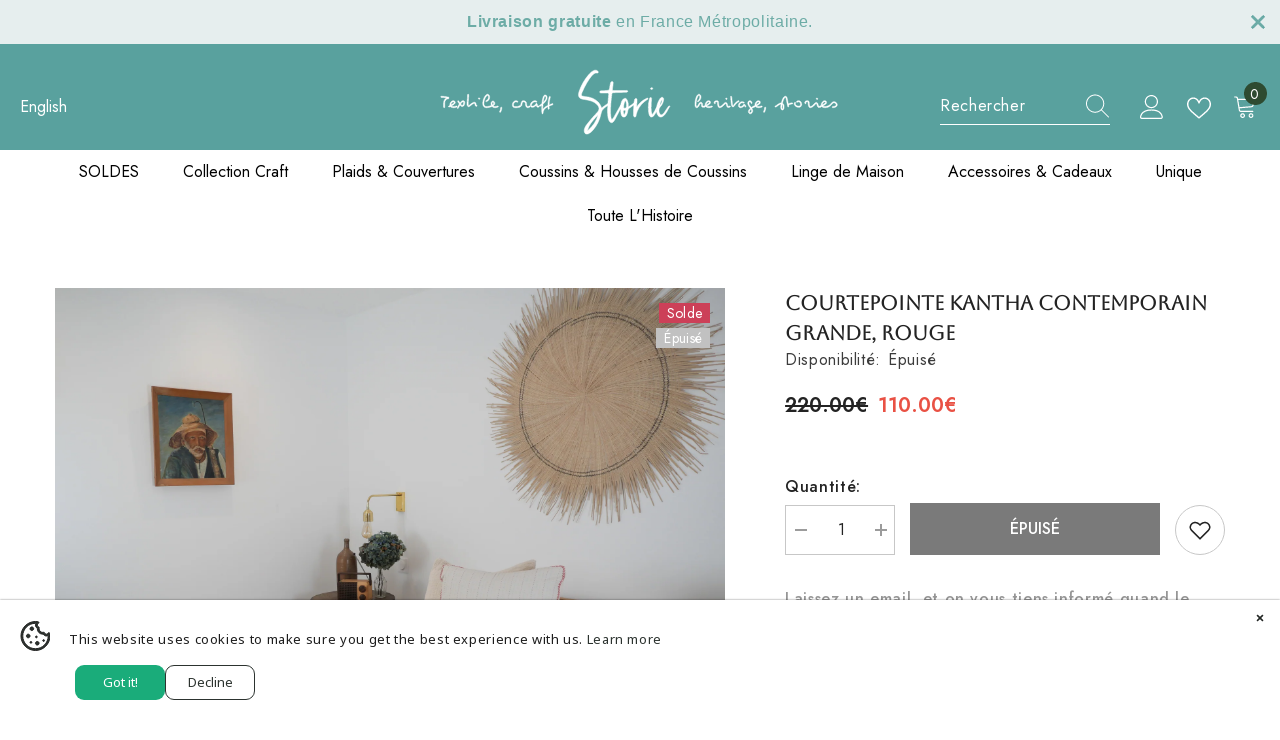

--- FILE ---
content_type: text/html; charset=utf-8
request_url: https://www.storieshop.com/products/courtepointe-kantha-contemporain-grande
body_size: 62809
content:
<!doctype html><html class="no-js" lang="fr">
    <head>
   <!-- Added by AVADA Cookies Bar -->
   <script>
   window.AVADA_COOKIES_BAR = window.AVADA_COOKIES_BAR || {};
   window.AVADA_COOKIES_BAR.shopId = 'E9ucx1irVnQ4QLFuPGni';
   window.AVADA_COOKIES_BAR.status = false;
   AVADA_COOKIES_BAR ={"theme":"basic2","message":"On utilise des cookies pour vous offrir la meilleure expérience de navigation possible.","showPrivacyPolicy":true,"privacyLink":"/pages/gdpr-privacy-policy","privacyLinkText":"Lire","agreeButtonText":"J'accepte","denyButtonText":"Je refuse","showOnCountry":"only","displayType":"float_card","desktopFloatCardPosition":"bottom_left","desktopPosition":"bottom","mobilePositions":"bottom","themeName":"Elegant","bgColor":"#F6EFEB","messageColor":"#2C332F","agreeBtnTextColor":"#F6EFEB","privacyLinkColor":"#5F5A56","agreeBtnBgColor":"#A38064","agreeBtnBorder":"#2C332F","iconColor":"#5F5A56","textFont":"Noto+Sans","denyTextColor":"#5F5A56","showIcon":false,"advancedSetting":false,"customCss":"","textColor":"#5F5A56","textAvada":"rgba(29, 29, 29, 0.8)","removeBranding":true,"specificRegions":{"appi":true,"lgpd":true,"gdpr":true,"ccpa":true,"pipeda":true},"customPrivacyLink":"","iconType":"default_icon","urlIcon":"","displayAfter":"5","optionPolicyLink":"select","shopId":"E9ucx1irVnQ4QLFuPGni","id":"V22RTmTaUVvRX3X72d8Z","boxShadow":"0px 3px 8px rgba(0, 0, 0, 0.2)","borderRadius":"32px","width":"460px","height":"80px","display":"","float":"left","textAvadaMobile":"rgba(29, 29, 29, 0.8)","fontWeight":"500","btnColor":"#F6EFEB","textBtnColor":"#A38064","borderColor":"#F1D00A"}
 </script>
   <!-- /Added by AVADA Cookies Bar -->
 
      
<!-- ############################## FAB #################### -->
   
<!-- Google tag (gtag.js) -->
<!-- 
<script async src="https://www.googletagmanager.com/gtag/js?id=G-6PXTTW4F2P"></script>
<script>
  window.dataLayer = window.dataLayer || [];
  function gtag(){dataLayer.push(arguments);}
  gtag('js', new Date());
  gtag('config', 'G-6PXTTW4F2P');
</script>
-->   
<!-- Google tag (gtag.js) -->
<script async src="https://www.googletagmanager.com/gtag/js?id=G-9P7VSHED8W"></script>
<script>
 window.dataLayer = window.dataLayer || [];
 function gtag(){dataLayer.push(arguments);}
 gtag('js', new Date());
 gtag('config', 'G-9P7VSHED8W');
</script>
      
<!-- Begin Inspectlet Asynchronous Code -->
<script type="text/javascript">
(function() {
window.__insp = window.__insp || [];
__insp.push(['wid', 2103611097]);
var ldinsp = function(){
if(typeof window.__inspld != "undefined") return; window.__inspld = 1; var insp = document.createElement('script'); insp.type = 'text/javascript'; insp.async = true; insp.id = "inspsync"; insp.src = ('https:' == document.location.protocol ? 'https' : 'http') + '://cdn.inspectlet.com/inspectlet.js?wid=2103611097&r=' + Math.floor(new Date().getTime()/3600000); var x = document.getElementsByTagName('script')[0]; x.parentNode.insertBefore(insp, x); };
setTimeout(ldinsp, 0);
})();
</script>
<!-- End Inspectlet Asynchronous Code -->
<!-- ############################## END FAB #################### --> 
      
        <meta charset="utf-8">
        <meta name="facebook-domain-verification" content="a8z0n2s9v2ccc2fn94xbmwk57okuzi" />
        <meta http-equiv="X-UA-Compatible" content="IE=edge">
        <meta name="viewport" content="width=device-width,initial-scale=1">
        <meta name="theme-color" content="">
        <!-- <link rel="canonical" href="https://www.storieshop.com/products/courtepointe-kantha-contemporain-grande"> -->
        <link rel="canonical" href="https://www.storieshop.com/products/courtepointe-kantha-contemporain-grande" canonical-shop-url="https://www.storieshop.com/"><link rel="shortcut icon" href="//www.storieshop.com/cdn/shop/files/Favicon-storie_32x32.png?v=1677078175" type="image/png"><link rel="preconnect" href="https://cdn.shopify.com" crossorigin>
        <title>
            Courtepointe Kantha contemporain grande, rouge
 &ndash; Storieshop</title>
        
            <meta name="description" content="Produit : Courtepointe Kantha contemporain grande 200 x 200cm  Fait main au Bangladesh par une cooperative des femmes, commerce equitable. Cette couvre lit en coton brut non traité avec surpiqûres façon kantha multicolores (rouge / turquoise / jaune) est simple et chic.    Artisans : Nos belles couvre lits kantha sont ">
        
        

<meta property="og:site_name" content="Storieshop">
<meta property="og:url" content="https://www.storieshop.com/products/courtepointe-kantha-contemporain-grande">
<meta property="og:title" content="Courtepointe Kantha contemporain grande, rouge">
<meta property="og:type" content="product">
<meta property="og:description" content="Produit : Courtepointe Kantha contemporain grande 200 x 200cm  Fait main au Bangladesh par une cooperative des femmes, commerce equitable. Cette couvre lit en coton brut non traité avec surpiqûres façon kantha multicolores (rouge / turquoise / jaune) est simple et chic.    Artisans : Nos belles couvre lits kantha sont "><meta property="og:image" content="http://www.storieshop.com/cdn/shop/products/P1003897.jpg?v=1638455284">
  <meta property="og:image:secure_url" content="https://www.storieshop.com/cdn/shop/products/P1003897.jpg?v=1638455284">
  <meta property="og:image:width" content="2048">
  <meta property="og:image:height" content="1536"><meta property="og:price:amount" content="110.00">
  <meta property="og:price:currency" content="EUR"><meta name="twitter:card" content="summary_large_image">
<meta name="twitter:title" content="Courtepointe Kantha contemporain grande, rouge">
<meta name="twitter:description" content="Produit : Courtepointe Kantha contemporain grande 200 x 200cm  Fait main au Bangladesh par une cooperative des femmes, commerce equitable. Cette couvre lit en coton brut non traité avec surpiqûres façon kantha multicolores (rouge / turquoise / jaune) est simple et chic.    Artisans : Nos belles couvre lits kantha sont ">

        <script>window.performance && window.performance.mark && window.performance.mark('shopify.content_for_header.start');</script><meta name="google-site-verification" content="bSfzw_dRWAsSETKRaXBubJ1-mMk9FLx4Gn-cBvI38O4">
<meta id="shopify-digital-wallet" name="shopify-digital-wallet" content="/1878080/digital_wallets/dialog">
<link rel="alternate" type="application/json+oembed" href="https://www.storieshop.com/products/courtepointe-kantha-contemporain-grande.oembed">
<script async="async" src="/checkouts/internal/preloads.js?locale=fr-FR"></script>
<script id="shopify-features" type="application/json">{"accessToken":"dc9498ce5a27fbf81ced7852ee7d00de","betas":["rich-media-storefront-analytics"],"domain":"www.storieshop.com","predictiveSearch":true,"shopId":1878080,"locale":"fr"}</script>
<script>var Shopify = Shopify || {};
Shopify.shop = "storieshop.myshopify.com";
Shopify.locale = "fr";
Shopify.currency = {"active":"EUR","rate":"1.0"};
Shopify.country = "FR";
Shopify.theme = {"name":"ella-6-4-0","id":123545190487,"schema_name":"Ella","schema_version":"6.4.0","theme_store_id":null,"role":"main"};
Shopify.theme.handle = "null";
Shopify.theme.style = {"id":null,"handle":null};
Shopify.cdnHost = "www.storieshop.com/cdn";
Shopify.routes = Shopify.routes || {};
Shopify.routes.root = "/";</script>
<script type="module">!function(o){(o.Shopify=o.Shopify||{}).modules=!0}(window);</script>
<script>!function(o){function n(){var o=[];function n(){o.push(Array.prototype.slice.apply(arguments))}return n.q=o,n}var t=o.Shopify=o.Shopify||{};t.loadFeatures=n(),t.autoloadFeatures=n()}(window);</script>
<script id="shop-js-analytics" type="application/json">{"pageType":"product"}</script>
<script defer="defer" async type="module" src="//www.storieshop.com/cdn/shopifycloud/shop-js/modules/v2/client.init-shop-cart-sync_CFsGrWZK.fr.esm.js"></script>
<script defer="defer" async type="module" src="//www.storieshop.com/cdn/shopifycloud/shop-js/modules/v2/chunk.common_BmZGYhCT.esm.js"></script>
<script type="module">
  await import("//www.storieshop.com/cdn/shopifycloud/shop-js/modules/v2/client.init-shop-cart-sync_CFsGrWZK.fr.esm.js");
await import("//www.storieshop.com/cdn/shopifycloud/shop-js/modules/v2/chunk.common_BmZGYhCT.esm.js");

  window.Shopify.SignInWithShop?.initShopCartSync?.({"fedCMEnabled":true,"windoidEnabled":true});

</script>
<script>(function() {
  var isLoaded = false;
  function asyncLoad() {
    if (isLoaded) return;
    isLoaded = true;
    var urls = ["https:\/\/cdn.hextom.com\/js\/quickannouncementbar.js?shop=storieshop.myshopify.com"];
    for (var i = 0; i < urls.length; i++) {
      var s = document.createElement('script');
      s.type = 'text/javascript';
      s.async = true;
      s.src = urls[i];
      var x = document.getElementsByTagName('script')[0];
      x.parentNode.insertBefore(s, x);
    }
  };
  if(window.attachEvent) {
    window.attachEvent('onload', asyncLoad);
  } else {
    window.addEventListener('load', asyncLoad, false);
  }
})();</script>
<script id="__st">var __st={"a":1878080,"offset":3600,"reqid":"0d6726c5-439d-48cf-a9c6-0780f5916db7-1768156548","pageurl":"www.storieshop.com\/products\/courtepointe-kantha-contemporain-grande","u":"a6606c9613aa","p":"product","rtyp":"product","rid":6661642223703};</script>
<script>window.ShopifyPaypalV4VisibilityTracking = true;</script>
<script id="captcha-bootstrap">!function(){'use strict';const t='contact',e='account',n='new_comment',o=[[t,t],['blogs',n],['comments',n],[t,'customer']],c=[[e,'customer_login'],[e,'guest_login'],[e,'recover_customer_password'],[e,'create_customer']],r=t=>t.map((([t,e])=>`form[action*='/${t}']:not([data-nocaptcha='true']) input[name='form_type'][value='${e}']`)).join(','),a=t=>()=>t?[...document.querySelectorAll(t)].map((t=>t.form)):[];function s(){const t=[...o],e=r(t);return a(e)}const i='password',u='form_key',d=['recaptcha-v3-token','g-recaptcha-response','h-captcha-response',i],f=()=>{try{return window.sessionStorage}catch{return}},m='__shopify_v',_=t=>t.elements[u];function p(t,e,n=!1){try{const o=window.sessionStorage,c=JSON.parse(o.getItem(e)),{data:r}=function(t){const{data:e,action:n}=t;return t[m]||n?{data:e,action:n}:{data:t,action:n}}(c);for(const[e,n]of Object.entries(r))t.elements[e]&&(t.elements[e].value=n);n&&o.removeItem(e)}catch(o){console.error('form repopulation failed',{error:o})}}const l='form_type',E='cptcha';function T(t){t.dataset[E]=!0}const w=window,h=w.document,L='Shopify',v='ce_forms',y='captcha';let A=!1;((t,e)=>{const n=(g='f06e6c50-85a8-45c8-87d0-21a2b65856fe',I='https://cdn.shopify.com/shopifycloud/storefront-forms-hcaptcha/ce_storefront_forms_captcha_hcaptcha.v1.5.2.iife.js',D={infoText:'Protégé par hCaptcha',privacyText:'Confidentialité',termsText:'Conditions'},(t,e,n)=>{const o=w[L][v],c=o.bindForm;if(c)return c(t,g,e,D).then(n);var r;o.q.push([[t,g,e,D],n]),r=I,A||(h.body.append(Object.assign(h.createElement('script'),{id:'captcha-provider',async:!0,src:r})),A=!0)});var g,I,D;w[L]=w[L]||{},w[L][v]=w[L][v]||{},w[L][v].q=[],w[L][y]=w[L][y]||{},w[L][y].protect=function(t,e){n(t,void 0,e),T(t)},Object.freeze(w[L][y]),function(t,e,n,w,h,L){const[v,y,A,g]=function(t,e,n){const i=e?o:[],u=t?c:[],d=[...i,...u],f=r(d),m=r(i),_=r(d.filter((([t,e])=>n.includes(e))));return[a(f),a(m),a(_),s()]}(w,h,L),I=t=>{const e=t.target;return e instanceof HTMLFormElement?e:e&&e.form},D=t=>v().includes(t);t.addEventListener('submit',(t=>{const e=I(t);if(!e)return;const n=D(e)&&!e.dataset.hcaptchaBound&&!e.dataset.recaptchaBound,o=_(e),c=g().includes(e)&&(!o||!o.value);(n||c)&&t.preventDefault(),c&&!n&&(function(t){try{if(!f())return;!function(t){const e=f();if(!e)return;const n=_(t);if(!n)return;const o=n.value;o&&e.removeItem(o)}(t);const e=Array.from(Array(32),(()=>Math.random().toString(36)[2])).join('');!function(t,e){_(t)||t.append(Object.assign(document.createElement('input'),{type:'hidden',name:u})),t.elements[u].value=e}(t,e),function(t,e){const n=f();if(!n)return;const o=[...t.querySelectorAll(`input[type='${i}']`)].map((({name:t})=>t)),c=[...d,...o],r={};for(const[a,s]of new FormData(t).entries())c.includes(a)||(r[a]=s);n.setItem(e,JSON.stringify({[m]:1,action:t.action,data:r}))}(t,e)}catch(e){console.error('failed to persist form',e)}}(e),e.submit())}));const S=(t,e)=>{t&&!t.dataset[E]&&(n(t,e.some((e=>e===t))),T(t))};for(const o of['focusin','change'])t.addEventListener(o,(t=>{const e=I(t);D(e)&&S(e,y())}));const B=e.get('form_key'),M=e.get(l),P=B&&M;t.addEventListener('DOMContentLoaded',(()=>{const t=y();if(P)for(const e of t)e.elements[l].value===M&&p(e,B);[...new Set([...A(),...v().filter((t=>'true'===t.dataset.shopifyCaptcha))])].forEach((e=>S(e,t)))}))}(h,new URLSearchParams(w.location.search),n,t,e,['guest_login'])})(!0,!0)}();</script>
<script integrity="sha256-4kQ18oKyAcykRKYeNunJcIwy7WH5gtpwJnB7kiuLZ1E=" data-source-attribution="shopify.loadfeatures" defer="defer" src="//www.storieshop.com/cdn/shopifycloud/storefront/assets/storefront/load_feature-a0a9edcb.js" crossorigin="anonymous"></script>
<script data-source-attribution="shopify.dynamic_checkout.dynamic.init">var Shopify=Shopify||{};Shopify.PaymentButton=Shopify.PaymentButton||{isStorefrontPortableWallets:!0,init:function(){window.Shopify.PaymentButton.init=function(){};var t=document.createElement("script");t.src="https://www.storieshop.com/cdn/shopifycloud/portable-wallets/latest/portable-wallets.fr.js",t.type="module",document.head.appendChild(t)}};
</script>
<script data-source-attribution="shopify.dynamic_checkout.buyer_consent">
  function portableWalletsHideBuyerConsent(e){var t=document.getElementById("shopify-buyer-consent"),n=document.getElementById("shopify-subscription-policy-button");t&&n&&(t.classList.add("hidden"),t.setAttribute("aria-hidden","true"),n.removeEventListener("click",e))}function portableWalletsShowBuyerConsent(e){var t=document.getElementById("shopify-buyer-consent"),n=document.getElementById("shopify-subscription-policy-button");t&&n&&(t.classList.remove("hidden"),t.removeAttribute("aria-hidden"),n.addEventListener("click",e))}window.Shopify?.PaymentButton&&(window.Shopify.PaymentButton.hideBuyerConsent=portableWalletsHideBuyerConsent,window.Shopify.PaymentButton.showBuyerConsent=portableWalletsShowBuyerConsent);
</script>
<script data-source-attribution="shopify.dynamic_checkout.cart.bootstrap">document.addEventListener("DOMContentLoaded",(function(){function t(){return document.querySelector("shopify-accelerated-checkout-cart, shopify-accelerated-checkout")}if(t())Shopify.PaymentButton.init();else{new MutationObserver((function(e,n){t()&&(Shopify.PaymentButton.init(),n.disconnect())})).observe(document.body,{childList:!0,subtree:!0})}}));
</script>
<link id="shopify-accelerated-checkout-styles" rel="stylesheet" media="screen" href="https://www.storieshop.com/cdn/shopifycloud/portable-wallets/latest/accelerated-checkout-backwards-compat.css" crossorigin="anonymous">
<style id="shopify-accelerated-checkout-cart">
        #shopify-buyer-consent {
  margin-top: 1em;
  display: inline-block;
  width: 100%;
}

#shopify-buyer-consent.hidden {
  display: none;
}

#shopify-subscription-policy-button {
  background: none;
  border: none;
  padding: 0;
  text-decoration: underline;
  font-size: inherit;
  cursor: pointer;
}

#shopify-subscription-policy-button::before {
  box-shadow: none;
}

      </style>
<script id="sections-script" data-sections="header-05" defer="defer" src="//www.storieshop.com/cdn/shop/t/15/compiled_assets/scripts.js?4851"></script>
<script>window.performance && window.performance.mark && window.performance.mark('shopify.content_for_header.end');</script>

        <style>
    @import url('https://fonts.googleapis.com/css?family=Jost:300,300i,400,400i,500,500i,600,600i,700,700i,800,800i&display=swap');
                

          @import url('https://fonts.googleapis.com/css?family=Aboreto:300,300i,400,400i,500,500i,600,600i,700,700i,800,800i&display=swap');
                    
          
    

    :root {
        /* Settings Body */
        
            --font-body-family: Jost;
        
        --font-body-size: 16px;
        --font-body-weight: 400;
        --body-line-height: 28px;
        --body-letter-spacing: .04em;

        /* Settings Heading */
        
            --font-heading-family: Aboreto;
        
        --font-heading-size: 20px;
        --font-heading-weight: 400;
        --font-heading-style: normal;
        --heading-line-height: 24px;
        --heading-letter-spacing: 0;
        --heading-text-transform: none;
        --heading-border-height: 1px;

        /* Settings Navigation */
        /* Menu Lv1 */
        
            --font-menu-lv1-family: Jost;
        
        --font-menu-lv1-size: 16px;
        --font-menu-lv1-weight: 400;
        --menu-lv1-line-height: 24px;
        --menu-lv1-letter-spacing: 0;
        --menu-lv1-text-transform: none;

        /* Menu Lv2 */
        
            --font-menu-lv2-family: Jost;
        
        --font-menu-lv2-size: 16px;
        --font-menu-lv2-weight: 400;
        --menu-lv2-line-height: 24px;
        --menu-lv2-letter-spacing: 0;
        --menu-lv2-text-transform: none;

        /* Menu Lv3 */
        
            --font-menu-lv3-family: Jost;
        
        --font-menu-lv3-size: 16px;
        --font-menu-lv3-weight: 400;
        --menu-lv3-line-height: 24px;
        --menu-lv3-letter-spacing: 0;
        --menu-lv3-text-transform: none;

        /* Mega Menu Lv2 */
        
            --font-mega-menu-lv2-family: Jost;
        
        --font-mega-menu-lv2-size: 16px;
        --font-mega-menu-lv2-weight: 400;
        --font-mega-menu-lv2-style: normal;
        --mega-menu-lv2-line-height: 20px;
        --mega-menu-lv2-letter-spacing: 0;
        --mega-menu-lv2-text-transform: none;

        /* Mega Menu Lv3 */
        
            --font-mega-menu-lv3-family: Jost;
        
        --font-mega-menu-lv3-size: 16px;
        --font-mega-menu-lv3-weight: 400;
        --mega-menu-lv3-line-height: 24px;
        --mega-menu-lv3-letter-spacing: 0;
        --mega-menu-lv3-text-transform: none;

        /* Product Card Title */--product-title-font: Jost;--product-title-font-size : 16px;
        --product-title-font-weight : 400;
        --product-title-line-height: 26px;
        --product-title-letter-spacing: 0;
        --product-title-line-text : 1;
        --product-title-text-transform : none;
        --product-title-margin-bottom: 11px;

        /* Product Card Vendor */--product-vendor-font: Jost;--product-vendor-font-size : 14px;
        --product-vendor-font-weight : 400;
        --product-vendor-font-style : normal;
        --product-vendor-line-height: 24px;
        --product-vendor-letter-spacing: 0;
        --product-vendor-text-transform : none;
        --product-vendor-margin-bottom: 3px;

        /* Product Card Price */--product-price-font: Jost;--product-price-font-size : 16px;
        --product-price-font-weight : 600;
        --product-price-line-height: 22px;
        --product-price-letter-spacing: 0;
        --product-price-margin-top: 0px;
        --product-price-margin-bottom: 13px;

        /* Product Card Badge */--badge-font: Jost;--badge-font-size : 14px;
        --badge-font-weight : 400;
        --badge-text-transform : capitalize;
        --badge-letter-spacing: .02em;
        --badge-line-height: 20px;
        --badge-border-radius: 0px;
        --badge-padding-top: 0px;
        --badge-padding-bottom: 0px;
        --badge-padding-left-right: 8px;
        --badge-postion-top: 15px;
        --badge-postion-left-right: 15px;

        /* Product Quickview */
        --product-quickview-font-size : 14px;
        --product-quickview-line-height: 23px;
        --product-quickview-border-radius: 1px;
        --product-quickview-padding-top: 7px;
        --product-quickview-padding-bottom: 8px;
        --product-quickview-padding-left-right: 25px;
        --product-quickview-sold-out-product: #e95144;--product-quickview-box-shadow: none;/* Blog Card Tile */--blog-title-font: Jost;--blog-title-font-size : 18px;
        --blog-title-font-weight : 700;
        --blog-title-line-height: 36px;
        --blog-title-letter-spacing: .02em;
        --blog-title-text-transform : none;

        /* Blog Card Info (Date, Author) */--blog-info-font: Jost;--blog-info-font-size : 14px;
        --blog-info-font-weight : 400;
        --blog-info-line-height: 22px;
        --blog-info-letter-spacing: .02em;
        --blog-info-text-transform : none;

        /* Button 1 */--btn-1-font-family: Jost;--btn-1-font-size: 16px;
        --btn-1-font-weight: 500;
        --btn-1-text-transform: uppercase;
        --btn-1-line-height: 24px;
        --btn-1-letter-spacing: 0;
        --btn-1-text-align: center;
        --btn-1-border-radius: 0px;
        --btn-1-border-width: 1px;
        --btn-1-border-style: solid;
        --btn-1-padding-top: 11px;
        --btn-1-padding-bottom: 12px;
        --btn-1-horizontal-length: 0px;
        --btn-1-vertical-length: 0px;
        --btn-1-blur-radius: 0px;
        --btn-1-spread: 0px;
        
        
        
        
            --btn-1-inset: ;
        

        /* Button 2 */--btn-2-font-family: Aboreto;--btn-2-font-size: 16px;
        --btn-2-font-weight: 700;
        --btn-2-text-transform: uppercase;
        --btn-2-line-height: 24px;
        --btn-2-letter-spacing: .05em;
        --btn-2-text-align: center;
        --btn-2-border-radius: 0px;
        --btn-2-border-width: 1px;
        --btn-2-border-style: solid;
        --btn-2-padding-top: 20px;
        --btn-2-padding-bottom: 20px;
        --btn-2-horizontal-length: 0px;
        --btn-2-vertical-length: 0px;
        --btn-2-blur-radius: 0px;
        --btn-2-spread: 0px;
        
        
        
        
            --btn-2-inset: ;
        

        /* Button 3 */--btn-3-font-family: Jost;--btn-3-font-size: 16px;
        --btn-3-font-weight: 500;
        --btn-3-text-transform: uppercase;
        --btn-3-line-height: 24px;
        --btn-3-letter-spacing: 0;
        --btn-3-text-align: center;
        --btn-3-border-radius: 0px;
        --btn-3-border-width: 1px;
        --btn-3-border-style: solid;
        --btn-3-padding-top: 12px;
        --btn-3-padding-bottom: 11px;
        --btn-3-horizontal-length: 0px;
        --btn-3-vertical-length: 0px;
        --btn-3-blur-radius: 0px;
        --btn-3-spread: 0px;
        
        
        

        
            --btn-3-inset: ;
        

        /* Footer Heading */--footer-heading-font-family: Jost;--footer-heading-font-size : 18px;
        --footer-heading-font-weight : 600;
        --footer-heading-line-height : 22px;
        --footer-heading-letter-spacing : 0;
        --footer-heading-text-transform : capitalize;

        /* Footer Link */--footer-link-font-family: Jost;--footer-link-font-size : 16px;
        --footer-link-font-weight : 400;
        --footer-link-line-height : 35px;
        --footer-link-letter-spacing : 0;
        --footer-link-text-transform : capitalize;

        /* Page Title */
        
            --font-page-title-family: Jost;
        
        --font-page-title-size: 24px;
        --font-page-title-weight: 400;
        --font-page-title-style: normal;
        --page-title-line-height: 20px;
        --page-title-letter-spacing: .02em;
        --page-title-text-transform: capitalize;

        /* Font Product Tab Title */
        --font-tab-type-1: Jost;
        --font-tab-type-2: Aboreto;

        /* Text Size */
        --text-size-font-size : 10px;
        --text-size-font-weight : 400;
        --text-size-line-height : 22px;
        --text-size-letter-spacing : 0;
        --text-size-text-transform : uppercase;
        --text-size-color : #787878;

        /* Font Weight */
        --font-weight-normal: 400;
        --font-weight-medium: 500;
        --font-weight-semibold: 600;
        --font-weight-bold: 700;
        --font-weight-bolder: 800;
        --font-weight-black: 900;

        /* Radio Button */
        --form-label-checkbox-before-bg: #fff;
        --form-label-checkbox-before-border: #cecece;
        --form-label-checkbox-before-bg-checked: #000;

        /* Conatiner */
        --header-custom-width-container: 1800px;
        --body-custom-width-container: 1800px;
        --footer-custom-width-container: 1800px;

        /* Layout Boxed */
        --color-background-layout-boxed: #f2eee3;/* Arrow */
        --position-horizontal-slick-arrow: 15px;

        /* General Color*/
        --color-text: #232323;
        --color-text2: #969696;
        --color-global: #232323;
        --color-white: #FFFFFF;
        --color-grey: #868686;
        --color-black: #202020;
        --color-base-text-rgb: 35, 35, 35;
        --color-base-text2-rgb: 150, 150, 150;
        --color-background: #ffffff;
        --color-background-rgb: 255, 255, 255;
        --color-background-overylay: rgba(255, 255, 255, 0.9);
        --color-base-accent-text: ;
        --color-base-accent-1: ;
        --color-base-accent-2: ;
        --color-link: #59a19e;
        --color-link-hover: #8fb4b2;
        --color-error: #D93333;
        --color-error-bg: #FCEEEE;
        --color-success: #5A5A5A;
        --color-success-bg: #DFF0D8;
        --color-info: #202020;
        --color-info-bg: #FFF2DD;
        --color-link-underline: rgba(89, 161, 158, 0.5);

        --color-breadcrumb: #999999;
        --colors-breadcrumb-hover: #232323;
        --colors-breadcrumb-active: #999999;

        --border-global: #e6e6e6;
        --bg-global: #fafafa;

        --bg-planceholder: #fafafa;

        --color-warning: #fff;
        --bg-warning: #e0b252;

        --color-background-10 : #e9e9e9;
        --color-background-20 : #d3d3d3;
        --color-background-30 : #bdbdbd;
        --color-background-50 : #919191;
        --color-background-global : #919191;

        /* Arrow Color */
        --arrow-color: #191919;
        --arrow-background-color: #fff;
        --arrow-border-color: #ffffff;
        --arrow-color-hover: #ffffff;
        --arrow-background-color-hover: #232323;
        --arrow-border-color-hover: #232323;

        --arrow-width: 50px;
        --arrow-height: 50px;
        --arrow-size: 35px;
        --arrow-size-icon: 22px;
        --arrow-border-radius: 8%;
        --arrow-border-width: 1px;

        /* Pagination Color */
        --pagination-item-color: #3c3c3c;
        --pagination-item-color-active: #3c3c3c;
        --pagination-item-bg-color: 
        #fff;
        --pagination-item-bg-color-active: #fff;
        --pagination-item-border-color: #fff;
        --pagination-item-border-color-active: #3c3c3c;

        --pagination-arrow-color: #3c3c3c;
        --pagination-arrow-color-active: #3c3c3c;
        --pagination-arrow-bg-color: #fff;
        --pagination-arrow-bg-color-active: #fff;
        --pagination-arrow-border-color: #fff;
        --pagination-arrow-border-color-active: #fff;

        /* Dots Color */
        --dots-color: rgba(0,0,0,0);
        --dots-border-color: #868686;
        --dots-color-active: #000000;
        --dots-border-color-active: #000000;
        --dots-style2-background-opacity: #00000050;
        --dots-width: 12px;
        --dots-height: 12px;

        /* Button Color */
        --btn-1-color: #FFFFFF;
        --btn-1-bg: #000000;
        --btn-1-border: #000000;
        --btn-1-color-hover: #000000;
        --btn-1-bg-hover: #ffffff;
        --btn-1-border-hover: #000000;

        --btn-2-color: #232323;
        --btn-2-bg: #FFFFFF;
        --btn-2-border: #727272;
        --btn-2-color-hover: #FFFFFF;
        --btn-2-bg-hover: #232323;
        --btn-2-border-hover: #232323;

        --btn-3-color: #FFFFFF;
        --btn-3-bg: #e9514b;
        --btn-3-border: #e9514b;
        --btn-3-color-hover: #ffffff;
        --btn-3-bg-hover: #e9514b;
        --btn-3-border-hover: #e9514b;

        --anchor-transition: all ease .3s;
        --bg-white: #ffffff;
        --bg-black: #000000;
        --bg-grey: #808080;
        --icon: var(--color-text);
        --text-cart: #3c3c3c;
        --duration-short: 100ms;
        --duration-default: 350ms;
        --duration-long: 500ms;

        --form-input-bg: #ffffff;
        --form-input-border: #c7c7c7;
        --form-input-color: #232323;;
        --form-input-placeholder: #868686;
        --form-label: #232323;

        --new-badge-color: #232323;
        --new-badge-bg: #ffffff;
        --sale-badge-color: #ffffff;
        --sale-badge-bg: #cc4058;
        --sold-out-badge-color: #ffffff;
        --sold-out-badge-bg: #c1c1c1;
        --custom-badge-color: #ffffff;
        --custom-badge-bg: #232323;
        --bundle-badge-color: #ffffff;
        --bundle-badge-bg: #2e4b31;
        
        --product-title-color : #232323;
        --product-title-color-hover : #8b714a;
        --product-vendor-color : #232323;
        --product-price-color : #232323;
        --product-sale-price-color : #e95144;
        --product-compare-price-color : #8c8c8c;
        --product-review-full-color : #ffb20d;
        --product-review-empty-color : #e6e6e6;
        --product-swatch-border : #cbcbcb;
        --product-swatch-border-active : #232323;
        --product-swatch-width : 40px;
        --product-swatch-height : 40px;
        --product-swatch-border-radius : 0px;
        --product-swatch-color-width : 40px;
        --product-swatch-color-height : 40px;
        --product-swatch-color-border-radius : 20px;
        --product-wishlist-color : #000000;
        --product-wishlist-bg : #fff;
        --product-wishlist-color-added : #ffffff;
        --product-wishlist-bg-added : #000000;
        --product-compare-color : #000000;
        --product-compare-bg : #FFFFFF;
        --product-compare-color-added : #D12442;
        --product-compare-bg-added : #FFFFFF;
        --product-hot-stock-text-color : #d62828;
        --product-quick-view-color : #232323;
        --product-cart-image-fit : cover;
        --product-title-variant-font-size: 16px;

        
          --product-quick-view-bg : #ffffff;
        
        --product-quick-view-color-hover : #232323;
        --product-quick-view-bg-hover : #ffffff;

        --product-action-color : #ffffff;       
        --product-action-bg : #2e4b31;
        --product-action-border : #2e4b31;
        --product-action-color-hover : #2e4b31;
        --product-action-bg-hover : #fff;
        --product-action-border-hover : #2e4b31;

        /* Multilevel Category Filter */
        --color-label-multiLevel-categories: #232323;
        --bg-label-multiLevel-categories: #fff;
        --color-button-multiLevel-categories: #fff;
        --bg-button-multiLevel-categories: #ff8b21;
        --border-button-multiLevel-categories: #ff736b;
        --hover-color-button-multiLevel-categories: #fff;
        --hover-bg-button-multiLevel-categories: #ff8b21;--cart-item-bg : #ffffff;
            --cart-item-border : #e8e8e8;
            --cart-item-border-width : 1px;
            --cart-item-border-style : solid;

        --w-product-swatch-custom: 30px;
        --h-product-swatch-custom: 30px;
        --w-product-swatch-custom-mb: 20px;
        --h-product-swatch-custom-mb: 20px;
        --font-size-product-swatch-more: 12px;

        --swatch-border : #cbcbcb;
        --swatch-border-active : #232323;

        --variant-size: #232323;
        --variant-size-border: #e7e7e7;
        --variant-size-bg: #ffffff;
        --variant-size-hover: #ffffff;
        --variant-size-border-hover: #232323;
        --variant-size-bg-hover: #232323;

        --variant-bg : #ffffff;
        --variant-color : #232323;
        --variant-bg-active : #ffffff;
        --variant-color-active : #232323;

        /* Font Size Text Social */
        --fontsize-text-social: 12px;
        
        /* Sidebar Animation */
        --page-content-distance: 64px;
        --sidebar-content-distance: 40px;
        --button-transition-ease: cubic-bezier(.25,.46,.45,.94);

        /* Loading Spinner Color */
        --spinner-top-color: #fc0;
        --spinner-right-color: #4dd4c6;
        --spinner-bottom-color: #f00;
        --spinner-left-color: #f6f6f6;
    }
</style>

        <link href="//www.storieshop.com/cdn/shop/t/15/assets/base.css?v=112444277496333356331700321513" rel="stylesheet" type="text/css" media="all" />
<link href="//www.storieshop.com/cdn/shop/t/15/assets/custom.css?v=42324946959519480201745481530" rel="stylesheet" type="text/css" media="all" />
<link href="//www.storieshop.com/cdn/shop/t/15/assets/layout_rtl.css?v=44228748769523149161674590671" rel="stylesheet" type="text/css" media="all" />

        <script>document.documentElement.className = document.documentElement.className.replace('no-js', 'js');</script>
    <script src="https://cdn.shopify.com/extensions/019b8d54-2388-79d8-becc-d32a3afe2c7a/omnisend-50/assets/omnisend-in-shop.js" type="text/javascript" defer="defer"></script>
<script src="https://cdn.shopify.com/extensions/019b35a3-cff8-7eb0-85f4-edb1f960047c/avada-app-49/assets/avada-cookie.js" type="text/javascript" defer="defer"></script>
<script src="https://cdn.shopify.com/extensions/7bc9bb47-adfa-4267-963e-cadee5096caf/inbox-1252/assets/inbox-chat-loader.js" type="text/javascript" defer="defer"></script>
<link href="https://monorail-edge.shopifysvc.com" rel="dns-prefetch">
<script>(function(){if ("sendBeacon" in navigator && "performance" in window) {try {var session_token_from_headers = performance.getEntriesByType('navigation')[0].serverTiming.find(x => x.name == '_s').description;} catch {var session_token_from_headers = undefined;}var session_cookie_matches = document.cookie.match(/_shopify_s=([^;]*)/);var session_token_from_cookie = session_cookie_matches && session_cookie_matches.length === 2 ? session_cookie_matches[1] : "";var session_token = session_token_from_headers || session_token_from_cookie || "";function handle_abandonment_event(e) {var entries = performance.getEntries().filter(function(entry) {return /monorail-edge.shopifysvc.com/.test(entry.name);});if (!window.abandonment_tracked && entries.length === 0) {window.abandonment_tracked = true;var currentMs = Date.now();var navigation_start = performance.timing.navigationStart;var payload = {shop_id: 1878080,url: window.location.href,navigation_start,duration: currentMs - navigation_start,session_token,page_type: "product"};window.navigator.sendBeacon("https://monorail-edge.shopifysvc.com/v1/produce", JSON.stringify({schema_id: "online_store_buyer_site_abandonment/1.1",payload: payload,metadata: {event_created_at_ms: currentMs,event_sent_at_ms: currentMs}}));}}window.addEventListener('pagehide', handle_abandonment_event);}}());</script>
<script id="web-pixels-manager-setup">(function e(e,d,r,n,o){if(void 0===o&&(o={}),!Boolean(null===(a=null===(i=window.Shopify)||void 0===i?void 0:i.analytics)||void 0===a?void 0:a.replayQueue)){var i,a;window.Shopify=window.Shopify||{};var t=window.Shopify;t.analytics=t.analytics||{};var s=t.analytics;s.replayQueue=[],s.publish=function(e,d,r){return s.replayQueue.push([e,d,r]),!0};try{self.performance.mark("wpm:start")}catch(e){}var l=function(){var e={modern:/Edge?\/(1{2}[4-9]|1[2-9]\d|[2-9]\d{2}|\d{4,})\.\d+(\.\d+|)|Firefox\/(1{2}[4-9]|1[2-9]\d|[2-9]\d{2}|\d{4,})\.\d+(\.\d+|)|Chrom(ium|e)\/(9{2}|\d{3,})\.\d+(\.\d+|)|(Maci|X1{2}).+ Version\/(15\.\d+|(1[6-9]|[2-9]\d|\d{3,})\.\d+)([,.]\d+|)( \(\w+\)|)( Mobile\/\w+|) Safari\/|Chrome.+OPR\/(9{2}|\d{3,})\.\d+\.\d+|(CPU[ +]OS|iPhone[ +]OS|CPU[ +]iPhone|CPU IPhone OS|CPU iPad OS)[ +]+(15[._]\d+|(1[6-9]|[2-9]\d|\d{3,})[._]\d+)([._]\d+|)|Android:?[ /-](13[3-9]|1[4-9]\d|[2-9]\d{2}|\d{4,})(\.\d+|)(\.\d+|)|Android.+Firefox\/(13[5-9]|1[4-9]\d|[2-9]\d{2}|\d{4,})\.\d+(\.\d+|)|Android.+Chrom(ium|e)\/(13[3-9]|1[4-9]\d|[2-9]\d{2}|\d{4,})\.\d+(\.\d+|)|SamsungBrowser\/([2-9]\d|\d{3,})\.\d+/,legacy:/Edge?\/(1[6-9]|[2-9]\d|\d{3,})\.\d+(\.\d+|)|Firefox\/(5[4-9]|[6-9]\d|\d{3,})\.\d+(\.\d+|)|Chrom(ium|e)\/(5[1-9]|[6-9]\d|\d{3,})\.\d+(\.\d+|)([\d.]+$|.*Safari\/(?![\d.]+ Edge\/[\d.]+$))|(Maci|X1{2}).+ Version\/(10\.\d+|(1[1-9]|[2-9]\d|\d{3,})\.\d+)([,.]\d+|)( \(\w+\)|)( Mobile\/\w+|) Safari\/|Chrome.+OPR\/(3[89]|[4-9]\d|\d{3,})\.\d+\.\d+|(CPU[ +]OS|iPhone[ +]OS|CPU[ +]iPhone|CPU IPhone OS|CPU iPad OS)[ +]+(10[._]\d+|(1[1-9]|[2-9]\d|\d{3,})[._]\d+)([._]\d+|)|Android:?[ /-](13[3-9]|1[4-9]\d|[2-9]\d{2}|\d{4,})(\.\d+|)(\.\d+|)|Mobile Safari.+OPR\/([89]\d|\d{3,})\.\d+\.\d+|Android.+Firefox\/(13[5-9]|1[4-9]\d|[2-9]\d{2}|\d{4,})\.\d+(\.\d+|)|Android.+Chrom(ium|e)\/(13[3-9]|1[4-9]\d|[2-9]\d{2}|\d{4,})\.\d+(\.\d+|)|Android.+(UC? ?Browser|UCWEB|U3)[ /]?(15\.([5-9]|\d{2,})|(1[6-9]|[2-9]\d|\d{3,})\.\d+)\.\d+|SamsungBrowser\/(5\.\d+|([6-9]|\d{2,})\.\d+)|Android.+MQ{2}Browser\/(14(\.(9|\d{2,})|)|(1[5-9]|[2-9]\d|\d{3,})(\.\d+|))(\.\d+|)|K[Aa][Ii]OS\/(3\.\d+|([4-9]|\d{2,})\.\d+)(\.\d+|)/},d=e.modern,r=e.legacy,n=navigator.userAgent;return n.match(d)?"modern":n.match(r)?"legacy":"unknown"}(),u="modern"===l?"modern":"legacy",c=(null!=n?n:{modern:"",legacy:""})[u],f=function(e){return[e.baseUrl,"/wpm","/b",e.hashVersion,"modern"===e.buildTarget?"m":"l",".js"].join("")}({baseUrl:d,hashVersion:r,buildTarget:u}),m=function(e){var d=e.version,r=e.bundleTarget,n=e.surface,o=e.pageUrl,i=e.monorailEndpoint;return{emit:function(e){var a=e.status,t=e.errorMsg,s=(new Date).getTime(),l=JSON.stringify({metadata:{event_sent_at_ms:s},events:[{schema_id:"web_pixels_manager_load/3.1",payload:{version:d,bundle_target:r,page_url:o,status:a,surface:n,error_msg:t},metadata:{event_created_at_ms:s}}]});if(!i)return console&&console.warn&&console.warn("[Web Pixels Manager] No Monorail endpoint provided, skipping logging."),!1;try{return self.navigator.sendBeacon.bind(self.navigator)(i,l)}catch(e){}var u=new XMLHttpRequest;try{return u.open("POST",i,!0),u.setRequestHeader("Content-Type","text/plain"),u.send(l),!0}catch(e){return console&&console.warn&&console.warn("[Web Pixels Manager] Got an unhandled error while logging to Monorail."),!1}}}}({version:r,bundleTarget:l,surface:e.surface,pageUrl:self.location.href,monorailEndpoint:e.monorailEndpoint});try{o.browserTarget=l,function(e){var d=e.src,r=e.async,n=void 0===r||r,o=e.onload,i=e.onerror,a=e.sri,t=e.scriptDataAttributes,s=void 0===t?{}:t,l=document.createElement("script"),u=document.querySelector("head"),c=document.querySelector("body");if(l.async=n,l.src=d,a&&(l.integrity=a,l.crossOrigin="anonymous"),s)for(var f in s)if(Object.prototype.hasOwnProperty.call(s,f))try{l.dataset[f]=s[f]}catch(e){}if(o&&l.addEventListener("load",o),i&&l.addEventListener("error",i),u)u.appendChild(l);else{if(!c)throw new Error("Did not find a head or body element to append the script");c.appendChild(l)}}({src:f,async:!0,onload:function(){if(!function(){var e,d;return Boolean(null===(d=null===(e=window.Shopify)||void 0===e?void 0:e.analytics)||void 0===d?void 0:d.initialized)}()){var d=window.webPixelsManager.init(e)||void 0;if(d){var r=window.Shopify.analytics;r.replayQueue.forEach((function(e){var r=e[0],n=e[1],o=e[2];d.publishCustomEvent(r,n,o)})),r.replayQueue=[],r.publish=d.publishCustomEvent,r.visitor=d.visitor,r.initialized=!0}}},onerror:function(){return m.emit({status:"failed",errorMsg:"".concat(f," has failed to load")})},sri:function(e){var d=/^sha384-[A-Za-z0-9+/=]+$/;return"string"==typeof e&&d.test(e)}(c)?c:"",scriptDataAttributes:o}),m.emit({status:"loading"})}catch(e){m.emit({status:"failed",errorMsg:(null==e?void 0:e.message)||"Unknown error"})}}})({shopId: 1878080,storefrontBaseUrl: "https://www.storieshop.com",extensionsBaseUrl: "https://extensions.shopifycdn.com/cdn/shopifycloud/web-pixels-manager",monorailEndpoint: "https://monorail-edge.shopifysvc.com/unstable/produce_batch",surface: "storefront-renderer",enabledBetaFlags: ["2dca8a86","a0d5f9d2"],webPixelsConfigList: [{"id":"1072857418","configuration":"{\"config\":\"{\\\"pixel_id\\\":\\\"GT-K5LVBJ6\\\",\\\"target_country\\\":\\\"FR\\\",\\\"gtag_events\\\":[{\\\"type\\\":\\\"purchase\\\",\\\"action_label\\\":\\\"MC-XEJJQG5NHS\\\"},{\\\"type\\\":\\\"page_view\\\",\\\"action_label\\\":\\\"MC-XEJJQG5NHS\\\"},{\\\"type\\\":\\\"view_item\\\",\\\"action_label\\\":\\\"MC-XEJJQG5NHS\\\"}],\\\"enable_monitoring_mode\\\":false}\"}","eventPayloadVersion":"v1","runtimeContext":"OPEN","scriptVersion":"b2a88bafab3e21179ed38636efcd8a93","type":"APP","apiClientId":1780363,"privacyPurposes":[],"dataSharingAdjustments":{"protectedCustomerApprovalScopes":["read_customer_address","read_customer_email","read_customer_name","read_customer_personal_data","read_customer_phone"]}},{"id":"387416394","configuration":"{\"pixel_id\":\"1409327382669359\",\"pixel_type\":\"facebook_pixel\",\"metaapp_system_user_token\":\"-\"}","eventPayloadVersion":"v1","runtimeContext":"OPEN","scriptVersion":"ca16bc87fe92b6042fbaa3acc2fbdaa6","type":"APP","apiClientId":2329312,"privacyPurposes":["ANALYTICS","MARKETING","SALE_OF_DATA"],"dataSharingAdjustments":{"protectedCustomerApprovalScopes":["read_customer_address","read_customer_email","read_customer_name","read_customer_personal_data","read_customer_phone"]}},{"id":"290357578","configuration":"{\"apiURL\":\"https:\/\/api.omnisend.com\",\"appURL\":\"https:\/\/app.omnisend.com\",\"brandID\":\"5bae02ab597ed7483f1fc22a\",\"trackingURL\":\"https:\/\/wt.omnisendlink.com\"}","eventPayloadVersion":"v1","runtimeContext":"STRICT","scriptVersion":"aa9feb15e63a302383aa48b053211bbb","type":"APP","apiClientId":186001,"privacyPurposes":["ANALYTICS","MARKETING","SALE_OF_DATA"],"dataSharingAdjustments":{"protectedCustomerApprovalScopes":["read_customer_address","read_customer_email","read_customer_name","read_customer_personal_data","read_customer_phone"]}},{"id":"183304522","eventPayloadVersion":"v1","runtimeContext":"LAX","scriptVersion":"1","type":"CUSTOM","privacyPurposes":["ANALYTICS"],"name":"Google Analytics tag (migrated)"},{"id":"shopify-app-pixel","configuration":"{}","eventPayloadVersion":"v1","runtimeContext":"STRICT","scriptVersion":"0450","apiClientId":"shopify-pixel","type":"APP","privacyPurposes":["ANALYTICS","MARKETING"]},{"id":"shopify-custom-pixel","eventPayloadVersion":"v1","runtimeContext":"LAX","scriptVersion":"0450","apiClientId":"shopify-pixel","type":"CUSTOM","privacyPurposes":["ANALYTICS","MARKETING"]}],isMerchantRequest: false,initData: {"shop":{"name":"Storieshop","paymentSettings":{"currencyCode":"EUR"},"myshopifyDomain":"storieshop.myshopify.com","countryCode":"FR","storefrontUrl":"https:\/\/www.storieshop.com"},"customer":null,"cart":null,"checkout":null,"productVariants":[{"price":{"amount":110.0,"currencyCode":"EUR"},"product":{"title":"Courtepointe Kantha contemporain grande, rouge","vendor":"basha","id":"6661642223703","untranslatedTitle":"Courtepointe Kantha contemporain grande, rouge","url":"\/products\/courtepointe-kantha-contemporain-grande","type":""},"id":"39501428719703","image":{"src":"\/\/www.storieshop.com\/cdn\/shop\/products\/P1003897.jpg?v=1638455284"},"sku":"2021113001","title":"Default Title","untranslatedTitle":"Default Title"}],"purchasingCompany":null},},"https://www.storieshop.com/cdn","7cecd0b6w90c54c6cpe92089d5m57a67346",{"modern":"","legacy":""},{"shopId":"1878080","storefrontBaseUrl":"https:\/\/www.storieshop.com","extensionBaseUrl":"https:\/\/extensions.shopifycdn.com\/cdn\/shopifycloud\/web-pixels-manager","surface":"storefront-renderer","enabledBetaFlags":"[\"2dca8a86\", \"a0d5f9d2\"]","isMerchantRequest":"false","hashVersion":"7cecd0b6w90c54c6cpe92089d5m57a67346","publish":"custom","events":"[[\"page_viewed\",{}],[\"product_viewed\",{\"productVariant\":{\"price\":{\"amount\":110.0,\"currencyCode\":\"EUR\"},\"product\":{\"title\":\"Courtepointe Kantha contemporain grande, rouge\",\"vendor\":\"basha\",\"id\":\"6661642223703\",\"untranslatedTitle\":\"Courtepointe Kantha contemporain grande, rouge\",\"url\":\"\/products\/courtepointe-kantha-contemporain-grande\",\"type\":\"\"},\"id\":\"39501428719703\",\"image\":{\"src\":\"\/\/www.storieshop.com\/cdn\/shop\/products\/P1003897.jpg?v=1638455284\"},\"sku\":\"2021113001\",\"title\":\"Default Title\",\"untranslatedTitle\":\"Default Title\"}}]]"});</script><script>
  window.ShopifyAnalytics = window.ShopifyAnalytics || {};
  window.ShopifyAnalytics.meta = window.ShopifyAnalytics.meta || {};
  window.ShopifyAnalytics.meta.currency = 'EUR';
  var meta = {"product":{"id":6661642223703,"gid":"gid:\/\/shopify\/Product\/6661642223703","vendor":"basha","type":"","handle":"courtepointe-kantha-contemporain-grande","variants":[{"id":39501428719703,"price":11000,"name":"Courtepointe Kantha contemporain grande, rouge","public_title":null,"sku":"2021113001"}],"remote":false},"page":{"pageType":"product","resourceType":"product","resourceId":6661642223703,"requestId":"0d6726c5-439d-48cf-a9c6-0780f5916db7-1768156548"}};
  for (var attr in meta) {
    window.ShopifyAnalytics.meta[attr] = meta[attr];
  }
</script>
<script class="analytics">
  (function () {
    var customDocumentWrite = function(content) {
      var jquery = null;

      if (window.jQuery) {
        jquery = window.jQuery;
      } else if (window.Checkout && window.Checkout.$) {
        jquery = window.Checkout.$;
      }

      if (jquery) {
        jquery('body').append(content);
      }
    };

    var hasLoggedConversion = function(token) {
      if (token) {
        return document.cookie.indexOf('loggedConversion=' + token) !== -1;
      }
      return false;
    }

    var setCookieIfConversion = function(token) {
      if (token) {
        var twoMonthsFromNow = new Date(Date.now());
        twoMonthsFromNow.setMonth(twoMonthsFromNow.getMonth() + 2);

        document.cookie = 'loggedConversion=' + token + '; expires=' + twoMonthsFromNow;
      }
    }

    var trekkie = window.ShopifyAnalytics.lib = window.trekkie = window.trekkie || [];
    if (trekkie.integrations) {
      return;
    }
    trekkie.methods = [
      'identify',
      'page',
      'ready',
      'track',
      'trackForm',
      'trackLink'
    ];
    trekkie.factory = function(method) {
      return function() {
        var args = Array.prototype.slice.call(arguments);
        args.unshift(method);
        trekkie.push(args);
        return trekkie;
      };
    };
    for (var i = 0; i < trekkie.methods.length; i++) {
      var key = trekkie.methods[i];
      trekkie[key] = trekkie.factory(key);
    }
    trekkie.load = function(config) {
      trekkie.config = config || {};
      trekkie.config.initialDocumentCookie = document.cookie;
      var first = document.getElementsByTagName('script')[0];
      var script = document.createElement('script');
      script.type = 'text/javascript';
      script.onerror = function(e) {
        var scriptFallback = document.createElement('script');
        scriptFallback.type = 'text/javascript';
        scriptFallback.onerror = function(error) {
                var Monorail = {
      produce: function produce(monorailDomain, schemaId, payload) {
        var currentMs = new Date().getTime();
        var event = {
          schema_id: schemaId,
          payload: payload,
          metadata: {
            event_created_at_ms: currentMs,
            event_sent_at_ms: currentMs
          }
        };
        return Monorail.sendRequest("https://" + monorailDomain + "/v1/produce", JSON.stringify(event));
      },
      sendRequest: function sendRequest(endpointUrl, payload) {
        // Try the sendBeacon API
        if (window && window.navigator && typeof window.navigator.sendBeacon === 'function' && typeof window.Blob === 'function' && !Monorail.isIos12()) {
          var blobData = new window.Blob([payload], {
            type: 'text/plain'
          });

          if (window.navigator.sendBeacon(endpointUrl, blobData)) {
            return true;
          } // sendBeacon was not successful

        } // XHR beacon

        var xhr = new XMLHttpRequest();

        try {
          xhr.open('POST', endpointUrl);
          xhr.setRequestHeader('Content-Type', 'text/plain');
          xhr.send(payload);
        } catch (e) {
          console.log(e);
        }

        return false;
      },
      isIos12: function isIos12() {
        return window.navigator.userAgent.lastIndexOf('iPhone; CPU iPhone OS 12_') !== -1 || window.navigator.userAgent.lastIndexOf('iPad; CPU OS 12_') !== -1;
      }
    };
    Monorail.produce('monorail-edge.shopifysvc.com',
      'trekkie_storefront_load_errors/1.1',
      {shop_id: 1878080,
      theme_id: 123545190487,
      app_name: "storefront",
      context_url: window.location.href,
      source_url: "//www.storieshop.com/cdn/s/trekkie.storefront.05c509f133afcfb9f2a8aef7ef881fd109f9b92e.min.js"});

        };
        scriptFallback.async = true;
        scriptFallback.src = '//www.storieshop.com/cdn/s/trekkie.storefront.05c509f133afcfb9f2a8aef7ef881fd109f9b92e.min.js';
        first.parentNode.insertBefore(scriptFallback, first);
      };
      script.async = true;
      script.src = '//www.storieshop.com/cdn/s/trekkie.storefront.05c509f133afcfb9f2a8aef7ef881fd109f9b92e.min.js';
      first.parentNode.insertBefore(script, first);
    };
    trekkie.load(
      {"Trekkie":{"appName":"storefront","development":false,"defaultAttributes":{"shopId":1878080,"isMerchantRequest":null,"themeId":123545190487,"themeCityHash":"15435979482053613076","contentLanguage":"fr","currency":"EUR","eventMetadataId":"834529de-ff66-4f23-822b-00a35d39fe7d"},"isServerSideCookieWritingEnabled":true,"monorailRegion":"shop_domain","enabledBetaFlags":["65f19447"]},"Session Attribution":{},"S2S":{"facebookCapiEnabled":true,"source":"trekkie-storefront-renderer","apiClientId":580111}}
    );

    var loaded = false;
    trekkie.ready(function() {
      if (loaded) return;
      loaded = true;

      window.ShopifyAnalytics.lib = window.trekkie;

      var originalDocumentWrite = document.write;
      document.write = customDocumentWrite;
      try { window.ShopifyAnalytics.merchantGoogleAnalytics.call(this); } catch(error) {};
      document.write = originalDocumentWrite;

      window.ShopifyAnalytics.lib.page(null,{"pageType":"product","resourceType":"product","resourceId":6661642223703,"requestId":"0d6726c5-439d-48cf-a9c6-0780f5916db7-1768156548","shopifyEmitted":true});

      var match = window.location.pathname.match(/checkouts\/(.+)\/(thank_you|post_purchase)/)
      var token = match? match[1]: undefined;
      if (!hasLoggedConversion(token)) {
        setCookieIfConversion(token);
        window.ShopifyAnalytics.lib.track("Viewed Product",{"currency":"EUR","variantId":39501428719703,"productId":6661642223703,"productGid":"gid:\/\/shopify\/Product\/6661642223703","name":"Courtepointe Kantha contemporain grande, rouge","price":"110.00","sku":"2021113001","brand":"basha","variant":null,"category":"","nonInteraction":true,"remote":false},undefined,undefined,{"shopifyEmitted":true});
      window.ShopifyAnalytics.lib.track("monorail:\/\/trekkie_storefront_viewed_product\/1.1",{"currency":"EUR","variantId":39501428719703,"productId":6661642223703,"productGid":"gid:\/\/shopify\/Product\/6661642223703","name":"Courtepointe Kantha contemporain grande, rouge","price":"110.00","sku":"2021113001","brand":"basha","variant":null,"category":"","nonInteraction":true,"remote":false,"referer":"https:\/\/www.storieshop.com\/products\/courtepointe-kantha-contemporain-grande"});
      }
    });


        var eventsListenerScript = document.createElement('script');
        eventsListenerScript.async = true;
        eventsListenerScript.src = "//www.storieshop.com/cdn/shopifycloud/storefront/assets/shop_events_listener-3da45d37.js";
        document.getElementsByTagName('head')[0].appendChild(eventsListenerScript);

})();</script>
  <script>
  if (!window.ga || (window.ga && typeof window.ga !== 'function')) {
    window.ga = function ga() {
      (window.ga.q = window.ga.q || []).push(arguments);
      if (window.Shopify && window.Shopify.analytics && typeof window.Shopify.analytics.publish === 'function') {
        window.Shopify.analytics.publish("ga_stub_called", {}, {sendTo: "google_osp_migration"});
      }
      console.error("Shopify's Google Analytics stub called with:", Array.from(arguments), "\nSee https://help.shopify.com/manual/promoting-marketing/pixels/pixel-migration#google for more information.");
    };
    if (window.Shopify && window.Shopify.analytics && typeof window.Shopify.analytics.publish === 'function') {
      window.Shopify.analytics.publish("ga_stub_initialized", {}, {sendTo: "google_osp_migration"});
    }
  }
</script>
<script
  defer
  src="https://www.storieshop.com/cdn/shopifycloud/perf-kit/shopify-perf-kit-3.0.3.min.js"
  data-application="storefront-renderer"
  data-shop-id="1878080"
  data-render-region="gcp-us-east1"
  data-page-type="product"
  data-theme-instance-id="123545190487"
  data-theme-name="Ella"
  data-theme-version="6.4.0"
  data-monorail-region="shop_domain"
  data-resource-timing-sampling-rate="10"
  data-shs="true"
  data-shs-beacon="true"
  data-shs-export-with-fetch="true"
  data-shs-logs-sample-rate="1"
  data-shs-beacon-endpoint="https://www.storieshop.com/api/collect"
></script>
</head><body class="template-product header-custom-width  footer-custom-width  size_varriant_style_2  product-card-layout-01 banner-animation-1 enable_button_disable_arrows hide_compare_homepage  show_image_loading show_effect_close">
        <div class="body-content-wrapper">    
            <link href="//www.storieshop.com/cdn/shop/t/15/assets/animated.css?v=28572804752972487941674590662" rel="stylesheet" type="text/css" media="all" />
<link href="//www.storieshop.com/cdn/shop/t/15/assets/component-card.css?v=163299054252677562951674590664" rel="stylesheet" type="text/css" media="all" />
<link href="//www.storieshop.com/cdn/shop/t/15/assets/component-loading-overlay.css?v=170491267859233445071674590666" rel="stylesheet" type="text/css" media="all" />
<link href="//www.storieshop.com/cdn/shop/t/15/assets/component-loading-banner.css?v=114468566260721008541674590666" rel="stylesheet" type="text/css" media="all" />
<link href="//www.storieshop.com/cdn/shop/t/15/assets/component-quick-cart.css?v=66106586403380155401674590667" rel="stylesheet" type="text/css" media="all" />
<link rel="stylesheet" href="//www.storieshop.com/cdn/shop/t/15/assets/vendor.css?v=164616260963476715651674590672" media="print" onload="this.media='all'">
<noscript><link href="//www.storieshop.com/cdn/shop/t/15/assets/vendor.css?v=164616260963476715651674590672" rel="stylesheet" type="text/css" media="all" /></noscript>


<link rel="stylesheet" href="//www.storieshop.com/cdn/shop/t/15/assets/component-newsletter.css?v=54058530822278129331674590666" media="print" onload="this.media='all'">
<link rel="stylesheet" href="//www.storieshop.com/cdn/shop/t/15/assets/component-slider.css?v=19377730659263747931674590668" media="print" onload="this.media='all'">
<link rel="stylesheet" href="//www.storieshop.com/cdn/shop/t/15/assets/component-list-social.css?v=102044711114163579551674590666" media="print" onload="this.media='all'"><noscript><link href="//www.storieshop.com/cdn/shop/t/15/assets/component-newsletter.css?v=54058530822278129331674590666" rel="stylesheet" type="text/css" media="all" /></noscript>
<noscript><link href="//www.storieshop.com/cdn/shop/t/15/assets/component-slider.css?v=19377730659263747931674590668" rel="stylesheet" type="text/css" media="all" /></noscript>
<noscript><link href="//www.storieshop.com/cdn/shop/t/15/assets/component-list-social.css?v=102044711114163579551674590666" rel="stylesheet" type="text/css" media="all" /></noscript>
            <script src="//www.storieshop.com/cdn/shop/t/15/assets/vendor.js?v=167308307333113337551674590672" type="text/javascript"></script>
<script src="//www.storieshop.com/cdn/shop/t/15/assets/global.js?v=106436038812371116551674590669" type="text/javascript"></script>
<script src="//www.storieshop.com/cdn/shop/t/15/assets/lazysizes.min.js?v=122719776364282065531674590671" type="text/javascript"></script>


<script>
    window.lazySizesConfig = window.lazySizesConfig || {};
    lazySizesConfig.loadMode = 1;
    window.lazySizesConfig.init = false;
    lazySizes.init();

    window.rtl_slick = false;
    window.mobile_menu = 'default';
    window.money_format = '{{amount}}&euro;';
    window.shop_currency = 'EUR';
    window.show_multiple_currencies = false;
    window.routes = {
        root: '',
        cart: '/cart',
        cart_add_url: '/cart/add',
        cart_change_url: '/cart/change',
        cart_update_url: '/cart/update',
        collection_all: '/collections/all',
        predictive_search_url: '/search/suggest',
        search_url: '/search'
    }; 
    window.button_load_more = {
        default: `Translation missing: fr.general.button_load_more.default`,
        loading: `Translation missing: fr.general.button_load_more.loading`,
        view_all: `Translation missing: fr.general.button_load_more.view_all`,
        no_more: `Translation missing: fr.general.button_load_more.no_more`
    };
    window.after_add_to_cart = {
        type: 'quick_cart',
        message: `a été ajjouté à votre panier.`
    };
    window.quick_shop = {
        show: true,
        see_details: `Tout voir`,
    };
    window.quick_cart = {
        show: true
    };
    window.cartStrings = {
        error: `Une erreur est survenue lors de l’actualisation de votre panier. Veuillez réessayer.`,
        quantityError: `Vous ne pouvez ajouter que [quantité] de cet article à votre panier.`,
        addProductOutQuantity: `You can only add [maxQuantity] of this product to your cart`,
        addProductOutQuantity2: `The quantity of this product is insufficient.`,
        cartErrorMessage: `Translation missing: fr.sections.cart.cart_quantity_error_prefix`,
        soldoutText: `Translation missing: fr.general.cart.soldout_text`,
        alreadyText: `Translation missing: fr.general.cart.already_text`,
    };
    window.variantStrings = {
        addToCart: `Ajouter au panier`,
        addingToCart: `Ajout...`,
        addedToCart: `Ajouté au panier`,
        submit: `Valider`,
        soldOut: `Épuisé`,
        unavailable: `Non disponible`,
        soldOut_message: `Produit épuisé!`,
        unavailable_message: `This variant is unavailable!`,
        addToCart_message: `Vous devez ajouter au moins un produit!`,
        select: `Selectionnez une option`,
        preOrder: `Pre-commande`
    };
    window.inventory_text = {
        hotStock: `Hurry up! only [inventory] left`,
        hotStock2: `Please hurry! Only [inventory] left in stock`,
        warningQuantity: `Maximum quantity: [inventory]`,
        inStock: `En stock`,
        outOfStock: `Épuisé`,
        manyInStock: `Plusieurs en stock`,
        show_options: `Les options`,
        hide_options: `Cacher les options`,
        adding : `Ajout`,
        thank_you : `Merci`,
        add_more : `Ajouter plus`,
        cart_feedback : `Ajouté`
    };
    
    
        window.notify_me = {
            show: true,
            mail: `example@monemail.com`,
            subject: `De retour en stock : Notification de Storie`,
            label: `Storie`,
            success: `Merci! Nous avons bien reçu votre demande, et nous reviendrons vers vous dès que possible.`,
            error: `Saisissez une adresse email valide, par exemple monnom@email.com`,
            button: `Trop tard :(`
        };
    
    
    window.compare = {
        show: false,
        add: `Ajouter à comparaison`,
        added: `Ajouté à comparaison`,
        message: `Vous devez sélectionner 2 produits pour comparer!`
    };
    window.wishlist = {
        show: true,
        add: `Ajouté à ma wishlist`,
        added: `Ajouté à ma wishlist`,
        empty: `Aucun produit dans ma liste`,
        continue_shopping: `Continuer mes achats`
    };
    window.pagination = {
        style: 2,
        next: `Suivant`,
        prev: `Précédent`
    }
    window.review = {
        show: false,
        show_quick_view: false
    };
    window.countdown = {
        text: `Limited-Time Offers, End in:`,
        day: `D`,
        hour: `H`,
        min: `M`,
        sec: `S`,
        day_2: `Days`,
        hour_2: `Hours`,
        min_2: `Mins`,
        sec_2: `Secs`,
        days: `Days`,
        hours: `Hours`,
        mins: `Mins`,
        secs: `Secs`,
        d: `Translation missing: fr.countdown.general.d`,
        h: `Translation missing: fr.countdown.general.h`,
        m: `Translation missing: fr.countdown.general.m`,
        s: `Translation missing: fr.countdown.general.s`
    };
    window.customer_view = {
        text: `[number] customers are viewing this product`
    };

    
        window.arrows = {
            icon_next: `<button type="button" class="slick-next" aria-label="Next"><svg xmlns="http://www.w3.org/2000/svg" viewBox="0 0 24 24"><path d="M 7.75 1.34375 L 6.25 2.65625 L 14.65625 12 L 6.25 21.34375 L 7.75 22.65625 L 16.75 12.65625 L 17.34375 12 L 16.75 11.34375 Z"></path></svg></button>`,
            icon_prev: `<button type="button" class="slick-prev" aria-label="Previous"><svg xmlns="http://www.w3.org/2000/svg" viewBox="0 0 24 24"><path d="M 7.75 1.34375 L 6.25 2.65625 L 14.65625 12 L 6.25 21.34375 L 7.75 22.65625 L 16.75 12.65625 L 17.34375 12 L 16.75 11.34375 Z"></path></svg></button>`
        }
    

    window.dynamic_browser_title = {
        show: true,
        text: ''
    };
    
    window.show_more_btn_text = {
        show_more: `Voir plus`,
        show_less: `Voir moins`,
        show_all: `Tout voir`,
    };

    function getCookie(cname) {
        let name = cname + "=";
        let decodedCookie = decodeURIComponent(document.cookie);
        let ca = decodedCookie.split(';');
        for(let i = 0; i <ca.length; i++) {
          let c = ca[i];
          while (c.charAt(0) == ' ') {
            c = c.substring(1);
          }
          if (c.indexOf(name) == 0) {
            return c.substring(name.length, c.length);
          }
        }
        return "";
    }
    
    const cookieAnnouncemenClosed = getCookie('announcement');
    window.announcementClosed = cookieAnnouncemenClosed === 'closed'
</script>
<!-- ################################# FAB ############################### -->
<!-- Go to www.addthis.com/dashboard to customize your tools -->
<script type="text/javascript" src="//s7.addthis.com/js/300/addthis_widget.js#pubid=ra-63d041e7dea42861"></script>


            <a class="skip-to-content-link button visually-hidden" href="#MainContent">
                Ignorer et passer au contenu
            </a>

            
	<div id="shopify-section-announcement-bar" class="shopify-section"><div class="announcement-bar" role="region" aria-label="Annonce" style="opacity: 0; visibility: hidden;">
    <script>
        if (window.announcementClosed) {
            document.querySelector('.announcement-bar').remove();
        }
    </script>
    <div class="container">
        <div class="row" >
            

        </div>

        

        

        
    </div>
</div>

<style type="text/css">
    .announcement-bar {
        
            background: #59a19e;
        
    }

    .banner-animation-1 .announcement-bar {
        transition: opacity 250ms ease-in;
    }

    

    .announcement-bar__message, .announcement-bar__message .message, .announcement-bar__message .message a, .announcement-bar__message p, .top-mesage-countdown {
        color: #ffffff;
        font-size: 16px;
        
            letter-spacing: 0;
        
    }

    .announcement-bar .announcement-close svg {
        fill: #ffffff;
    }

    .announcement-bar .announcement-countdown .clock-item{
        color: #06142e;
        border: 1px solid #f7f8fa;
        background-color: #f7f8fa;
    }

    .announcement-bar .announcement-countdown .clock-item:before{
        color: #ffffff;
    }

    

    .announcement-bar .announcement-bar__message{
        display: none;
    }

    .announcement-bar .announcement-bar__message:first-child{
        display: inline-block;
    }

    .announcement-bar .slick-slider .announcement-bar__message{
        display: inline-block;
    }

    @media (max-width: 1400px){
        
    }

    @media (max-width: 1199px){
        
    }

    @media (max-width: 1024px){
        .announcement-bar .announcement-countdown+.announcement-close{
            top: 20%;
        }

        .announcement-bar__message .message.font-size-mb {
            font-size: calc(16px - 2px);
        }
    }

    @media (max-width: 551px){
        

        

        .announcement-bar__message .message.font-size-mb {
            font-size: calc(16px - 4px);
        }
    }

</style>




</div>
	<div id="shopify-section-header-05" class="shopify-section">    <link rel="stylesheet" href="//www.storieshop.com/cdn/shop/t/15/assets/component-list-menu.css?v=179060022243118608441674590666" media="all" onload="this.media='all'">
<link rel="stylesheet" href="//www.storieshop.com/cdn/shop/t/15/assets/component-search.css?v=84546637373254493441674590668" media="all" onload="this.media='all'">
<link rel="stylesheet" href="//www.storieshop.com/cdn/shop/t/15/assets/component-menu-drawer.css?v=129825298568141628341674590666" media="all" onload="this.media='all'">
<link rel="stylesheet" href="//www.storieshop.com/cdn/shop/t/15/assets/component-megamenu.css?v=118532388480999943761674590666" media="all" onload="this.media='all'">
<link rel="stylesheet" href="//www.storieshop.com/cdn/shop/t/15/assets/component-menu-mobile.css?v=139389150947625254471674590666" media="all" onload="this.media='all'">
<link rel="stylesheet" href="//www.storieshop.com/cdn/shop/t/15/assets/component-header-05.css?v=175982946765133668771674590665" media="all" onload="this.media='all'">

<noscript><link href="//www.storieshop.com/cdn/shop/t/15/assets/component-list-menu.css?v=179060022243118608441674590666" rel="stylesheet" type="text/css" media="all" /></noscript>
<noscript><link href="//www.storieshop.com/cdn/shop/t/15/assets/component-search.css?v=84546637373254493441674590668" rel="stylesheet" type="text/css" media="all" /></noscript>
<noscript><link href="//www.storieshop.com/cdn/shop/t/15/assets/component-menu-drawer.css?v=129825298568141628341674590666" rel="stylesheet" type="text/css" media="all" /></noscript>
<noscript><link href="//www.storieshop.com/cdn/shop/t/15/assets/component-megamenu.css?v=118532388480999943761674590666" rel="stylesheet" type="text/css" media="all" /></noscript>
<noscript><link href="//www.storieshop.com/cdn/shop/t/15/assets/component-menu-mobile.css?v=139389150947625254471674590666" rel="stylesheet" type="text/css" media="all" /></noscript>
<noscript><link href="//www.storieshop.com/cdn/shop/t/15/assets/component-header-05.css?v=175982946765133668771674590665" rel="stylesheet" type="text/css" media="all" /></noscript>

<style>.header-top{
        display: none;
        
            background: #59a19e;
        
    }

    .search_details .search-modal__form {
        background-color: rgba(0,0,0,0);
        border-bottom: 1px solid #ffffff;
    }

    .search_details .search-modal__form .search__input {
        color: #ffffff;
    }

    .search_details .search-modal__form  ::-webkit-input-placeholder {      
        color: #ffffff;
    }

    .search_details .search-modal__form  ::-moz-placeholder {
        color: #ffffff;
    }

    .search_details .search-modal__form :-ms-input-placeholder {
        color: #ffffff;
    }

    .search_details .search-modal__form  :-moz-placeholder {
        color: #ffffff;
    }

    .search_details .search-modal__form .search__button {
        color: #ffffff;
    }

    .halo-top-language .text, .halo-top-currency .text, .halo-top-language .text+svg, .halo-top-currency .text+svg {
        color: #3c3c3c;
    }

    .halo-currency .currency-menu .dropdown-item .text:before {
        background: #3c3c3c;
    }

    .top-language-currency .halo-top-language+.halo-top-currency>.currency-dropdown:before{
        background-color: #3c3c3c;
    }

    .dropdown-language .localization-form .disclosure__link.disclosure__link--active, 
    .dropdown-language .localization-form .disclosure__link:hover {
        color: #3c3c3c;
    }

    .header-top-right-group .customer-service-text, .header-top-right-group .customer-service-text a{
        color: #3c3c3c;
    }

    .cart-text, .customer-links, .wishlist-text, .customer-links a {
        color: #3c3c3c;
    }

    .header__icon--cart .cart-count-bubble, .bottom-bar--list .cart-count-bubble {
        background-color: #2e4b31;
        color: #ffffff;
    }

    .bottom-bar--list .cart-count-bubble span{
         color: #ffffff;
    }

    .header-bottom{
        display: none;
        
            background: #ffffff;
        
    }

    .nazbrandsLink .link{
        color: #59a19e;
    }

    
        .header__icon .icon{
            fill: #ffffff;
        }
    

    
        .header-mobile{
            background-color: #59a19e;
        }

        .header-mobile .header__icon .icon{
            fill: #ffffff;
        }
    

    .header-mobile .header__heading .h2{
        font-size: calc(var(--font-body-size) + 4px);
        font-weight: var(--font-weight-bold);
        color: #ffffff;
    }

    .mobileMenu-toggle__Icon,
    .mobileMenu-toggle__Icon::before,
    .mobileMenu-toggle__Icon::after{
        background-color: #ffffff;
    }

    .menu-drawer__close-button{
        font-size: px;
        font-weight: ;
        color: #000000;
        text-transform: ;
    }

    .menu-lv-1__action{
        color: #000000;
    }

    .menu-lv-2__action{
        color: #000000;
    }

    .menu-lv-3__action{
        color: #3c3c3c;
    }

    .menu-lv-item.menu-lv-1:hover > a > .text {
        border-bottom: 1px solid #69c69c;
    }

    .menu-lv-item.menu-lv-2:hover > a > .text{
        border-bottom: 1px solid #69c69c;
    }

    .menu-lv-item.menu-lv-3:hover > a > .text,.site-nav-link:hover .text{
        border-bottom: 1px solid #69c69c;
    }

    .site-nav-title, .site-nav-title a, .menu-dropdown__block--title, .azbrandsTable .link{
        color: #000000;
    }

    .site-nav-link{
        color: #3c3c3c;
    }

    .fixed-right .header__icon .icon{
        color: #000000;
        fill: #000000;
    }.menu-lv-1 .label.new-label,
        .menu-drawer__menu-item .label.new-label{
            color: #ffffff;
            background: #bae4ed;
        }

        .menu-lv-1 .label.new-label:before{
            border-bottom-color: #bae4ed;
        }

        .menu-drawer__menu-item .label.new-label:before{
            border-right-color: #bae4ed;
        }

        .menu-lv-1 .label.sale-label,
        .menu-drawer__menu-item .label.sale-label{
            color: #ffffff;
            background: #d12442;
        }

        .menu-lv-1 .label.sale-label:before{
            border-bottom-color: #d12442;
        }

        .menu-drawer__menu-item .label.sale-label:before{
            border-right-color: #d12442;
        }

        .menu-lv-1 .label.hot-label,
        .menu-drawer__menu-item .label.hot-label{
            color: #ffffff;
            background: #fff993;
        }

        .menu-lv-1 .label.hot-label:before{
            border-bottom-color: #fff993;
        }

        .menu-drawer__menu-item .label.hot-label:before{
            border-right-color: #fff993;
        }.menu--mobile-lv-1__action > .icon{
        fill: #000000;
    }

    .menu-dropdown__text a[title="Sale"] {
        color: #d12442;
    }

    
        .menu-sale > .menu-lv-1__action,
        .menu-sale > details > .menu--mobile-lv-1__action,
        .menu-sale > .menu-lv-2__action,
        .menu-sale > .menu-lv-3__action,
        .menu-sale > details > .menu--mobile-lv-2__action,
        .menu-sale > .menu--mobile-lv-3__action,
        .active-sale > .site-nav-link,
        .active-sale.site-nav-title{
            color: #d12442!important;
        }

        .menu-sale:hover > .menu-lv-1__action .text,
        .menu-sale:hover > details > .menu--mobile-lv-1__action .text,
        .menu-sale:hover > .menu-lv-2__action .text,
        .menu-sale:hover > .menu-lv-3__action .text,
        .menu-sale:hover > details > .menu--mobile-lv-2__action .text,
        .menu-sale:hover > .menu--mobile-lv-3__action .text,
        .active-sale:hover > .site-nav-link .text,
        .active-sale.site-nav-title:hover .text{
            border-bottom: 1px solid #d12442!important;
        }

        .menu-sale > .menu--mobile-lv-1__action > .icon{
            fill: #d12442!important;
        }
    

    
        .template-index .header__icon--cart .cart-count-bubble {
            background-color: #ffffff;
            color: #2e4b31;
        }

        .template-index .header-mobile--icon .header__icon--cart .cart-count-bubble, 
        .template-index .bottom-bar--list .cart-count-bubble {
            background-color: #2e4b31;
            color: #ffffff;
        }

        .template-index .shopify-section-header-sticky .header__icon--cart .cart-count-bubble, 
        .template-index .shopify-section-header-sticky .bottom-bar--list .cart-count-bubble {
            background-color: #2e4b31;
            color: #ffffff;
        }

        .bottom-bar--list .cart-count-bubble span{
            font-size: calc(var(--font-body-size) - 2px);
            font-weight: 400;
        }

        .card-quickview .quickview-button{
            text-transform: uppercase;
        }

        .card-price {
            margin-top: -6px;
        }

        .halo-banner-wrapper .flex-box__banner .content-box .banner-heading{
            padding-bottom: 0;
        }

        .header-language_currency .top-language-currency.show .dropdown-language {
            top: calc(100% + 4px);
        }

        .recently-viewed-title {
            font-size: calc(var(--font-body-size) - 4px) !important;
        }

        .productList .card-swatch .number-showmore{
            font-size: calc(var(--font-size-product-swatch-more) + 2px);
        }

        .card-swatch .number-showmore span.text-number {
            top: 1px;
        }

        .previewCartItem-qty .quantity {
            padding: 8px 14px 8px 20px;
        }

        .cart-item-qty .quantity {
            padding: 8px 16px 8px 20px !important;
        }

        .productView-wishlist a .icon {
            position: relative;
            top: -2px;
        }

        .quantity__style--1 .quantity__input {
            padding: 8px 20px 8px 38px !important;
        }
    

    /*.header .menu-lv-item.has-megamenu .menu-dropdown{
        display: none;
    }*/

    @media screen and (max-width: 1024px) {
        
            .header-mobile--icon .header__heading-link{
                width: 50px;
                
            }
        

        .header-mobile--icon .header__heading-link{
            width: 50px;
            margin-left: -20px;
        }

        .site-nav-mobile .menu-lv-1__action{
            color: #000000;
        }

        .site-nav-mobile .menu-lv-2__action, .site-nav-mobile .site-nav-title, .site-nav-mobile .site-nav-title a{
            color: #000000;
        }

        .site-nav-mobile .menu-lv-3__action, .site-nav-mobile .site-nav-link{
            color: #000000;
        }

        .menu-lv-item.menu-lv-1:hover > a > .text,.menu-lv-item.menu-lv-2:hover > a > .text,.menu-lv-item.menu-lv-3:hover > a > .text{
            border-bottom: 0;
        }

        
            .customer-review-block .halo-block-header .title {
                margin-bottom: 30px !important;
            }

            .featured-blog-block .article-card__info {
                padding: 16px 0px 28px;
            }
        
    }

    @media screen and (max-width: 551px) {
        
            .customer-review-block .customer-review__content{
                margin-bottom: 0 !important
            }

            .product-card-layout-01 .card-information {
                padding: 12px 0 0;
            }

            .halo-product-bundle .halo-block-header .title {
                font-size: var(--font-heading-size);
            }

            .productView-nav[data-arrows-mobi=true] .slick-counter {
                right: 92px !important;
            }

            .productView-share.style-2 .share-button__button {
                padding: 14px 0 11px 10px!important;
            }

            .productView-nav.slick-initialized~.productView-videoPopup {
                bottom: 65px !important;
            }
        
    }

    @media screen and (min-width: 1025px) {
        .header-top,
        .header-bottom{
            display: block;
        }
        
        .header-mobile {
            display: none;
        }

        .header-top--wrapper .header__logo{
            width: 400px;
            display: inline-block;
        }

        .header__heading .h2{
            font-size: 30px;
            font-weight: 900;
            
                color: #ffffff;
            
        }

        
            .header-top--center .header__logo .header__heading-link{
                width: 400px;
                
            }
        

        .menu-lv-1:hover .menu-lv-1__action{
            color: #69c69c;
        }

        .menu-lv-2:hover .menu-lv-2__action{
            color: #69c69c;
        }

        .menu-lv-3:hover .menu-lv-3__action{
            color: #69c69c;
        }

        .site-nav-title:hover, .site-nav-title a:hover, .menu-dropdown__block--title:hover{
            color: #69c69c;
        }

        .site-nav-link:hover{
            color: #69c69c;
        }

        .megamenu_style_4 .site-nav-banner, 
        .megamenu_style_4 .site-nav-banner:before, 
        .megamenu_style_4 .site-nav-banner:after,
        .megamenu_style_5 .site-nav-banner, 
        .megamenu_style_5 .site-nav-banner:before, 
        .megamenu_style_5 .site-nav-banner:after{
            background-color: #f8f8f8;
        }

        .header .has-megamenu .menu-dropdown{
            background-color: ;
        }

        
            .template-index .header__heading-link, .header__heading-link.logo_parallax{
                display: none;
            }

            .template-index .menu-lv-1__action, 
            .template-index .menu-lv-1:hover .menu-lv-1__action,
            .template-index .header-top-right-group .customer-service-text,
            .template-index .top-language-currency .halo-top-currency .dropdown-label .text, 
            .template-index .top-language-currency.enable-currency .halo-top-language .disclosure__button .text,
            .template-index .halo-top-currency .text+svg,
            .template-index .search_details .search-modal__form .search__button {
                color: #ffffff;
            }

            .template-index .search_details .search-modal__form {
                border-bottom: 1px solid #ffffff;
            }

            .template-index .search_details .search-modal__form .search__input {
                color: #ffffff;
            }

            .template-index .search_details .search-modal__form  ::-webkit-input-placeholder {      
                color: #ffffff;
            }

            .template-index .search_details .search-modal__form  ::-moz-placeholder {
                color: #ffffff;
            }

            .template-index .search_details .search-modal__form :-ms-input-placeholder {
                color: #ffffff;
            }

            .template-index .search_details .search-modal__form  :-moz-placeholder {
                color: #ffffff;
            }

            .template-index .top-language-currency .halo-top-language+.halo-top-currency>.currency-dropdown:before {
                background-color: #ffffff;
            }

            .template-index .menu-lv-item.menu-lv-1:hover > a > .text{
                border-bottom: 1px solid #ffffff;
            }

            .template-index .header__icon .icon{
                fill: #ffffff;
            }

            .template-index .icon-hamburger .icon-line, .template-index .icon-hamburger .icon-line:after, .template-index .icon-hamburger .icon-line:before{
                background-color: #ffffff;
            }

            .template-index .wrapper-header-bottom,
            .template-index .header-bottom{
                background-color: rgba(0,0,0,0);
            }

            .scroll-up .header-05.enable_parallax .header-bottom{
                background-color: #ffffff;
            }

            .wrapper-header-bottom{
                transition: all .2s;
            }

            .template-index .header__heading-link.logo_parallax{
                display: block;
            }

            .template-index.scroll-up .header__heading-link.logo_parallax{
                display: none;
            }

            .template-index.scroll-up .header__heading-link{
                display: block;
            }

            .template-index.scroll-up .header-05.enable_parallax .menu-lv-1__action{
                color: #000000;
            }

            .template-index.scroll-up .header-05.enable_parallax .menu-lv-item.menu-lv-1:hover > a > .text {
                border-bottom: 1px solid #69c69c;
            }

            .template-index.scroll-up .header__icon .icon{
                fill: #3c3c3c;
            }

            .template-index.scroll-up .icon-hamburger .icon-line, .template-index.scroll-up .icon-hamburger .icon-line:after, .template-index.scroll-up .icon-hamburger .icon-line:before{
                background-color: #3c3c3c;
            }
        
    }
</style>

<script src="//www.storieshop.com/cdn/shop/t/15/assets/details-disclosure.js?v=93212506302784624691674590669" defer="defer"></script>

<sticky-header class="header-wrapper" data-hide-on-scroll=false>
    <header class="header header-05 header--has-menu enable_parallax" style="--icon-mobile-spacing: 24px;">
        <div class="header-top">
            <div class="container">
                <div class="header-top--wrapper">

                    <div class="header-top--left text-left clearfix">
                     <div class="halo-top-language">
    <a class="text" style="color:white;text-transform:capitalize;font-weight:400;" href="https://en.storieshop.com">English</a>
</div> 
                    </div>

                    <div class="header-top--center header__logo text-center clearfix">
                        <div class="header__logo"><div class="header__heading"><a href="/" class="header__heading-link focus-inset"><span class="h2 uppercase"><svg width="900" height="170" viewbox="0 0 900 170" fill="none" xmlns="http://www.w3.org/2000/svg">
<path fill-rule="evenodd" clip-rule="evenodd" d="M330.452 156.814C331.481 156.814 332.63 156.564 333.897 156.064C337.778 154.313 341.105 151.771 343.878 148.437C353.383 137.433 359.601 124.763 362.531 110.425C363.482 105.507 365.779 101.672 369.423 98.9211L372.512 96.4203L376.314 93.5444C376.659 93.1814 377.474 92.587 377.474 92.587L377.6 91.0096C377.215 96.7182 377.023 101.393 377.023 105.033C377.023 113.529 377.741 119.693 379.175 123.524C379.574 125.273 380.371 127.002 381.566 128.709C382.762 130.417 384.197 131.27 385.87 131.27H386.11C387.465 131.27 388.58 130.812 389.457 129.896C391.131 128.314 392.247 126.856 392.805 125.523C394.955 122.227 406.189 99.9083 406.189 99.9083L406.084 97.3794C406.56 106.397 407.253 112.064 408.163 114.381C409.118 117.315 411.028 118.782 413.893 118.782H414.132C416.36 118.615 418.191 117.273 419.623 114.758C421.215 111.488 422.209 108.093 422.607 104.571C422.846 101.888 424.159 99.834 426.547 98.4087C430.064 96.3586 435.91 91.6076 436.004 91.5312C435.666 96.9404 435.498 104.526 435.498 114.288C435.498 117.284 436.526 118.782 438.584 118.782C440.008 118.782 440.918 117.534 441.314 115.037C441.314 114.454 441.353 113.913 441.432 113.414C444.281 101.845 450.255 92.2733 459.355 84.6992C461.649 82.7849 464.102 80.9954 466.713 79.3308C467.742 78.8314 468.256 78.2488 468.256 77.583C468.177 76.6674 467.663 76.2096 466.713 76.2096C466.397 76.2096 466.001 76.2929 465.527 76.4593C462.361 77.8743 459.434 79.4973 456.743 81.3284C450.73 85.4067 445.942 90.6503 442.382 97.0591L443.331 81.3284C443.331 80.4128 443.252 79.5181 443.094 78.6442C442.936 77.7702 442.184 77.25 440.839 77.0836C438.861 77.0836 437.674 78.8314 437.278 82.3271C436.919 83.2335 436.614 84.8403 436.364 87.1478C436.062 87.3891 428.134 93.72 423.801 95.6419L423.682 90.9886C423.443 86.2096 422.249 82.2271 420.101 79.041C419.384 77.5319 418.35 76.7773 416.997 76.7773C415.326 76.7773 413.933 77.2384 412.819 78.1607C409.702 80.6058 407.608 85.1463 406.536 91.7823L393.402 115.028C391.41 118.943 389.178 122.15 386.707 124.649C384.715 122.566 383.718 115.903 383.718 104.658C383.718 95.079 384.675 82.793 386.588 67.7999C386.827 65.4677 387.983 64.2599 390.055 64.1766L419.405 63.1771C421.398 63.0938 422.394 62.3858 422.394 61.0531C422.394 59.9703 421.756 59.3455 420.481 59.179C418.648 59.179 417.413 59.2622 416.775 59.4288L391.848 59.5538C390.015 59.5538 388.899 59.3247 388.501 58.8666C388.102 58.4085 387.903 57.5964 387.903 56.4302L388.262 53.5566C389.138 48.1424 389.577 44.5191 389.577 42.6866C389.577 42.1035 389.537 41.3955 389.457 40.5626C389.377 39.7296 388.541 39.3132 386.946 39.3132C385.831 39.3132 385.034 39.7296 384.555 40.5626C383.599 42.2285 382.603 46.768 381.566 54.1813C381.407 55.4307 380.989 56.7009 380.311 57.992C379.634 59.2831 366.752 59.9286 362.049 59.9286C360.296 60.1785 359.299 61.0531 359.06 62.5524C359.299 63.8851 360.296 64.6764 362.049 64.9263H377.382C378.817 65.0929 379.534 66.0091 379.534 67.675L379.414 69.924C378.715 76.9439 378.169 83.1374 377.776 88.5043C377.491 88.6577 374.77 90.1312 372.631 91.6688C368.67 94.5031 365.621 96.7954 363.482 98.546C361.819 92.8775 359.205 88.3345 355.64 84.9167C348.115 77.6645 338.491 73.6632 326.768 72.913C324.234 72.4128 322.253 72.0377 320.828 71.7876C319.006 71.5375 318.095 70.6623 318.095 69.1618C318.095 68.6616 318.214 68.0781 318.451 67.4113C318.689 66.1609 319.085 64.9105 319.639 63.6601C326.372 48.1552 333.62 35.7764 341.382 26.5235C345.185 22.2721 348.393 20.1465 351.006 20.1465L353.026 20.2715C353.66 20.2715 354.313 20.209 354.987 20.084C355.66 19.9589 355.997 19.3129 355.997 18.1458C355.997 17.0622 355.521 16.1452 354.571 15.395C352.987 14.3113 351.402 13.7695 349.818 13.7695C348.313 13.7695 346.769 14.1863 345.185 15.0199C341.779 16.6037 338.333 19.3962 334.848 23.3975C325.58 34.0675 318.531 46.0296 313.699 59.2837C312.273 62.8682 311.56 66.0775 311.56 68.9117C311.56 74.2467 314.53 77.4977 320.471 78.6648C322.214 78.9982 323.996 79.29 325.818 79.54C332.313 80.6237 337.58 81.8741 341.62 83.2912C345.343 84.625 348.749 86.6673 351.838 89.4181C355.719 92.8359 357.66 96.2953 357.66 99.7964C357.66 102.797 355.997 106.007 352.67 109.424C344.987 117.26 337.778 125.554 331.046 134.307C326.61 139.892 324.392 144.894 324.392 149.312C324.392 152.229 325.224 154.355 326.887 155.689C327.917 156.439 329.105 156.814 330.452 156.814ZM436.364 87.1478C436.228 88.4019 436.108 89.8631 436.004 91.5312L436.005 91.5303L436.373 87.1407L436.364 87.1478ZM406.536 91.7823L406.543 91.7692L406.026 96.0083L406.084 97.3794C406.06 96.9342 406.037 96.4808 406.015 96.0192C406.147 94.5229 406.321 93.1107 406.536 91.7823ZM377.776 88.5043L377.8 88.4912L377.6 91.0096C377.655 90.1955 377.713 89.3604 377.776 88.5043ZM331.761 149.435C333.339 142.971 335.962 137.263 339.631 132.31C343.3 127.357 347.303 122.656 351.643 118.207L355.784 113.674C351.84 127.693 343.832 139.613 331.761 149.435ZM413.112 96.5439C413.112 98.1247 414.101 98.9151 416.079 98.9151H416.45C418.181 98.8319 419.149 97.9375 419.355 96.2319C419.561 94.5263 419.664 92.7999 419.664 91.0527C419.664 87.6416 418.799 84.3968 417.068 81.3184C414.431 86.56 413.112 91.6351 413.112 96.5439ZM414.395 113.674C413.252 111.63 412.643 109.672 412.566 107.799V105.627C412.566 104.18 413.481 103.456 415.309 103.456C416.757 103.456 417.48 104.01 417.48 105.117C417.48 107.671 416.452 110.523 414.395 113.674ZM476.488 56.91C477.916 56.832 478.63 56.0529 478.63 54.5726C478.294 53.4819 477.58 52.9365 476.488 52.9365C474.64 52.9365 473.716 53.6766 473.716 55.157C473.884 56.3256 474.556 56.91 475.732 56.91H476.488ZM486.95 105.843C486.95 105.843 481.339 118.782 476.517 118.782H475.805C471.137 118.782 468.802 111.121 468.802 95.798C468.802 89.7693 469.673 83.6988 471.414 77.5863C471.809 75.9117 472.521 75.0744 473.55 75.0744C475.054 75.0744 475.884 75.493 476.043 76.3303L476.161 77.7119C475.37 84.4942 474.974 91.444 474.974 98.5612C475.054 99.3985 475.093 100.278 475.093 101.199C475.093 105.469 475.845 109.53 477.348 113.382C479.406 110.954 481.463 107.897 483.52 104.213C483.837 103.376 487.276 96.8561 487.276 96.8561L487.112 98.3939C487.08 98.6654 487.051 98.9371 487.025 99.2091L486.787 101.434L486.829 102.561C486.823 102.854 486.82 103.148 486.82 103.442C486.82 104.229 486.862 105.008 486.948 105.777L486.95 105.843ZM486.948 105.777L486.829 102.561C486.851 101.439 486.916 100.322 487.025 99.2091L487.112 98.3939C487.884 91.7692 490.183 85.3034 494.011 78.9967C495.929 76.0034 497.767 74.5067 499.524 74.5067C500.084 74.5067 500.643 74.6314 501.202 74.8809C502.241 75.4629 502.84 76.1281 503 76.8764C503.16 77.6247 503.24 78.6225 503.24 79.8697C502.361 86.272 499.724 91.7181 495.329 96.2081C493.492 98.2867 492.573 100.989 492.573 104.315C492.573 107.558 493.452 110.218 495.21 112.297C496.089 113.128 497.007 113.544 497.966 113.544C498.685 113.544 499.445 113.295 500.244 112.796C502.001 111.632 503.48 110.177 504.678 108.431C505.625 107.009 506.372 105.885 506.992 104.95C509.565 101.074 509.963 100.475 513.439 95.5845C514.398 94.2541 515.237 93.5889 515.956 93.5889C516.516 93.5889 516.995 93.9215 517.395 94.5867C516.995 95.335 516.556 96.0418 516.076 96.707C512.299 102.922 511.452 104.708 510.916 105.838C510.613 106.477 510.409 106.906 509.832 107.807C504.958 115.124 500.643 118.782 496.888 118.782C493.851 118.782 491.294 116.912 489.217 113.17C487.988 110.804 487.231 108.34 486.948 105.777ZM495.772 87.0464C495.203 88.6977 494.767 90.7618 494.464 93.2388C498.103 88.3674 499.923 83.9089 499.923 79.8632V79.6155C498.786 81.1016 497.952 82.2988 497.421 83.2071C496.89 84.1153 496.34 85.3951 495.772 87.0464Z"></path>
<path d="M19.0096 77.6309C16.5385 77.6309 14.5166 78.5648 12.9441 80.4326C11.3715 82.3004 10.5853 84.5768 10.5853 87.2618V96.4549C10.5853 97.3305 10.1641 97.7682 9.32162 97.7682C8.47919 97.7682 8.05797 97.3305 8.05797 96.4549V87.2618C8.05797 84.6644 8.68979 82.3296 9.95344 80.2575C11.2171 78.1854 12.8318 76.7262 14.7974 75.8798C10.5853 75.121 6.65391 74.7416 3.00337 74.7416C2.16093 74.7416 1.73972 74.3039 1.73972 73.4283C1.73972 72.5528 2.16093 72.115 3.00337 72.115C7.35594 72.115 12.6914 72.7863 19.0096 74.1288C19.3466 74.1871 19.6414 74.3914 19.8942 74.7416C20.1469 75.0627 20.2733 75.4421 20.2733 75.8798C20.2733 76.3176 20.1329 76.7262 19.852 77.1056C19.5712 77.4558 19.2904 77.6309 19.0096 77.6309Z"></path>
<path d="M23.073 95.2292C23.0449 95.2292 22.8343 95.3459 22.4412 95.5794C21.4303 96.1631 20.6861 96.4549 20.2088 96.4549C19.3663 96.4549 18.9451 96.0172 18.9451 95.1416C18.9451 94.5871 19.3663 94.1348 20.2088 93.7845C20.3492 93.7262 20.6861 93.5511 21.2197 93.2592C21.7532 92.9674 22.0621 92.7923 22.1464 92.7339C22.034 92.4712 21.9779 92.0772 21.9779 91.5519C21.9779 88.9253 22.8624 86.6781 24.6315 84.8103C26.4006 82.9425 28.0153 82.0086 29.4755 82.0086C30.9357 82.0086 32.0871 82.3734 32.9295 83.103C33.7719 83.8034 34.1932 84.6644 34.1932 85.6858C34.1932 86.6781 33.9685 87.5391 33.5192 88.2687C33.0699 88.9983 32.3679 89.7133 31.4131 90.4137C30.0933 91.406 28.1698 92.5588 25.6425 93.8721C26.7657 94.7185 28.3242 95.1416 30.318 95.1416C32.3117 95.1416 34.2774 94.806 36.215 94.1348C36.8047 93.9305 37.1417 93.8283 37.2259 93.8283C38.0683 93.8283 38.4896 94.2661 38.4896 95.1416C38.4896 95.7837 38.0683 96.2506 37.2259 96.5425C34.8671 97.3597 32.5925 97.7682 30.4022 97.7682C27.2852 97.7682 24.8421 96.9219 23.073 95.2292ZM24.5052 91.5519C29.279 89.0712 31.6659 87.2034 31.6659 85.9485C31.6659 85.073 30.9638 84.6352 29.5598 84.6352C28.7173 84.6352 27.6643 85.3356 26.4006 86.7365C25.137 88.1082 24.5052 89.7133 24.5052 91.5519Z"></path>
<path d="M39.6854 83.3219C39.6854 82.4463 40.1066 82.0086 40.9491 82.0086C41.3141 82.0086 41.7915 82.4463 42.3812 83.3219L45.0349 87.1742C46.2424 85.2772 47.5762 83.8618 49.0364 82.9279C49.9912 82.315 50.9881 82.0086 52.0271 82.0086C53.0661 82.0086 53.9366 82.3734 54.6386 83.103C55.3407 83.8326 55.6917 84.7082 55.6917 85.7296C55.6917 86.7219 55.6074 87.685 55.4389 88.6189C55.2705 89.5528 54.9896 90.5451 54.5965 91.5957C54.2034 92.6172 53.5856 93.4635 52.7431 94.1348C51.9288 94.806 51.0442 95.1416 50.0895 95.1416C49.1628 95.1416 48.4046 94.9957 47.8149 94.7039C47.2252 94.412 46.804 94.1202 46.5513 93.8283C46.2985 93.5073 46.0037 93.0987 45.6667 92.6026C45.3297 92.0772 45.1051 91.7416 44.9928 91.5957C43.7853 93.6678 42.8586 95.3751 42.2127 96.7176C41.5388 98.1185 41.1737 98.8772 41.1176 98.994C40.921 99.3442 40.584 99.5193 40.1066 99.5193C39.2642 99.5193 38.843 99.0815 38.843 98.206C38.843 97.9142 39.0115 97.4764 39.3485 96.8927C41.258 92.9528 42.6059 90.4283 43.3921 89.3193C43.2236 89.0858 42.2127 87.6266 40.3594 84.9416C39.9101 84.2996 39.6854 83.7597 39.6854 83.3219ZM46.5934 89.4069C47.6605 90.9536 48.3204 91.8584 48.5731 92.121C48.8539 92.3837 49.2892 92.515 49.8789 92.515C50.4967 92.515 51.0442 92.2669 51.5216 91.7708C51.999 91.2455 52.35 90.6034 52.5747 89.8446C52.9678 88.5021 53.1644 87.2034 53.1644 85.9485C53.1644 85.073 52.7431 84.6352 51.9007 84.6352C51.1144 84.6352 50.3563 84.9854 49.6261 85.6858C49.3453 85.9777 49.1207 86.2112 48.9522 86.3863C48.7837 86.5322 48.5591 86.7948 48.2782 87.1742C47.9974 87.5245 47.8009 87.7579 47.6885 87.8747C47.0146 88.7502 46.6495 89.2609 46.5934 89.4069Z"></path>
<path d="M77.1935 88.1373C76.0141 88.1373 74.5679 88.7648 72.8549 90.0197C71.1701 91.2455 69.5554 92.4858 68.0109 93.7408C66.4946 94.9665 65.259 95.5794 64.3042 95.5794C63.3495 95.5794 62.5211 95.0395 61.8191 93.9597C61.117 92.8798 60.766 91.5227 60.766 89.8884C60.766 88.2541 60.9766 85.073 61.3978 80.3451C61.8191 75.588 62.0297 71.794 62.0297 68.9631C62.0297 68.5837 62.142 68.2772 62.3666 68.0438C62.6194 67.7811 62.9283 67.6498 63.2933 67.6498C64.1357 67.6498 64.557 68.0875 64.557 68.9631C64.557 71.8524 64.3464 75.7485 63.9251 80.6515C63.5039 85.5253 63.2933 88.473 63.2933 89.4944C63.2933 90.5159 63.4056 91.3476 63.6303 91.9897C63.8549 92.6318 64.1638 92.9528 64.557 92.9528C64.8939 92.9528 66.5226 91.7124 69.4431 89.2318C70.5382 88.2978 71.8159 87.4515 73.2762 86.6927C74.7364 85.9047 76.0281 85.5107 77.1513 85.5107C78.3027 85.5107 79.2293 85.8755 79.9314 86.6051C80.6334 87.3348 80.9844 88.2833 80.9844 89.4506C80.9844 91.2017 81.4056 92.0773 82.2481 92.0773C83.0905 92.0773 83.5117 92.515 83.5117 93.3906C83.5117 94.2661 83.0905 94.7039 82.2481 94.7039C81.0687 94.7039 80.142 94.2661 79.468 93.3906C78.7941 92.4858 78.4571 91.1725 78.4571 89.4506C78.4571 88.5751 78.0359 88.1373 77.1935 88.1373ZM87.6818 75.6609C88.1311 75.6609 88.5944 75.8798 89.0718 76.3176C89.5492 76.7262 89.7879 77.1639 89.7879 77.6309C89.7879 78.0687 89.5913 78.4043 89.1982 78.6378C88.8331 78.8712 88.4259 78.988 87.9766 78.988C87.5273 78.988 87.1482 78.7837 86.8393 78.3751C86.5585 77.9373 86.4181 77.4704 86.4181 76.9742C86.4181 76.0987 86.8393 75.6609 87.6818 75.6609Z"></path>
<path d="M119.477 93.8721C120.628 94.7185 122.004 95.1416 123.605 95.1416C125.206 95.1416 126.975 94.806 128.912 94.1348C129.502 93.9305 129.839 93.8283 129.923 93.8283C130.766 93.8283 131.187 94.2661 131.187 95.1416C131.187 95.7837 130.766 96.2506 129.923 96.5425C127.564 97.3597 125.571 97.7682 123.942 97.7682C121.022 97.7682 118.705 96.8927 116.992 95.1416C114.97 96.0172 112.738 96.6738 110.295 97.1116C107.88 97.5494 105.83 97.7682 104.145 97.7682C101.842 97.7682 99.9326 96.9365 98.4162 95.273C96.8998 93.5803 96.1417 91.2309 96.1417 88.2249C96.1417 85.2189 96.6892 82.0815 97.7844 78.8129C98.9076 75.515 100.326 72.83 102.039 70.7579C103.752 68.6858 105.366 67.6498 106.883 67.6498C108.427 67.6498 109.621 68.3502 110.463 69.7511C111.305 71.1227 111.727 72.4944 111.727 73.8661C111.727 76.2009 111.123 78.3021 109.915 80.17C108.708 82.0378 107.149 83.3073 105.24 83.9785C104.819 84.1245 104.454 84.1974 104.145 84.1974C103.302 84.1974 102.881 83.7597 102.881 82.8841C102.881 82.3296 103.429 81.8627 104.524 81.4833C105.619 81.0747 106.546 80.4034 107.304 79.4695C108.568 77.8936 109.199 76.0257 109.199 73.8661C109.199 73.0489 108.989 72.2463 108.568 71.4584C108.174 70.6704 107.683 70.2764 107.093 70.2764C106.504 70.2764 105.745 70.7579 104.819 71.721C103.892 72.6549 102.965 73.8953 102.039 75.4421C101.112 76.9888 100.312 78.9588 99.6377 81.3519C98.9919 83.7159 98.6689 86.036 98.6689 88.3124C98.6689 90.5888 99.1744 92.2961 100.185 93.4343C101.224 94.5725 102.488 95.1416 103.976 95.1416C105.493 95.1416 107.346 94.9519 109.536 94.5725C111.727 94.1931 113.72 93.6532 115.518 92.9528C114.956 91.6395 114.675 90.224 114.675 88.7064C114.675 87.1597 115.096 85.8026 115.939 84.6352C116.781 83.4678 117.82 82.8841 119.056 82.8841C120.291 82.8841 121.302 83.4094 122.089 84.4601C122.903 85.5107 123.31 86.6635 123.31 87.9185C123.31 90.2532 122.032 92.2378 119.477 93.8721ZM117.834 91.8146C119.8 90.6472 120.783 89.3485 120.783 87.9185C120.783 87.3931 120.614 86.8678 120.277 86.3425C119.968 85.788 119.575 85.5107 119.098 85.5107C118.649 85.5107 118.213 85.8172 117.792 86.43C117.399 87.0137 117.202 87.8309 117.202 88.8815C117.202 89.903 117.413 90.8807 117.834 91.8146Z"></path>
<path d="M139.101 97.7682C139.101 100.658 138.315 103.722 136.742 106.961C136.321 107.837 135.843 108.275 135.31 108.275C134.467 108.275 134.046 107.837 134.046 106.961C134.046 106.757 134.102 106.538 134.215 106.305C135.787 103.24 136.574 100.395 136.574 97.7682C136.574 96.8927 136.995 96.4549 137.837 96.4549C138.68 96.4549 139.101 96.8927 139.101 97.7682Z"></path>
<path d="M171.966 97.7682H169.438C167.079 97.7682 165.367 97.1991 164.299 96.0609C163.232 94.8936 162.699 93.4197 162.699 91.6395C162.699 89.0421 163.513 86.7948 165.142 84.8979C166.771 82.9717 168.624 82.0086 170.702 82.0086C171.881 82.0086 172.948 82.2566 173.903 82.7528C174.858 83.2489 175.335 83.7305 175.335 84.1974C175.335 85.073 174.914 85.5107 174.072 85.5107C173.707 85.5107 173.243 85.3648 172.682 85.073C172.12 84.7811 171.46 84.6352 170.702 84.6352C169.186 84.6352 167.894 85.3794 166.827 86.8678C165.76 88.327 165.226 89.7863 165.226 91.2455C165.226 92.7047 165.549 93.7262 166.195 94.3099C166.869 94.8644 167.95 95.1416 169.438 95.1416H171.966C173.903 95.1416 175.841 94.806 177.778 94.1348C178.368 93.9305 178.705 93.8283 178.789 93.8283C179.632 93.8283 180.053 94.2661 180.053 95.1416C180.053 95.7837 179.632 96.2506 178.789 96.5425C176.431 97.3597 174.156 97.7682 171.966 97.7682Z"></path>
<path d="M181.524 91.9021C181.58 91.8146 181.706 91.1871 181.903 90.0197C182.128 88.8524 182.38 87.7142 182.661 86.6051C182.97 85.4669 183.504 84.4163 184.262 83.4532C185.048 82.4901 185.989 82.0086 187.084 82.0086C189.218 82.0086 191.015 82.5923 192.476 83.7597C193.964 84.8979 194.708 86.3717 194.708 88.1811C194.708 89.9906 194.947 91.6103 195.424 93.0403C195.901 94.4412 196.533 95.1416 197.32 95.1416C197.853 95.1416 198.513 94.9665 199.299 94.6163C200.563 94.091 201.307 93.8283 201.532 93.8283C202.374 93.8283 202.795 94.2661 202.795 95.1416C202.795 95.7837 202.374 96.2506 201.532 96.5425C199.959 97.3597 198.541 97.7682 197.277 97.7682C196.042 97.7682 195.017 97.2283 194.203 96.1485C193.388 95.0395 192.841 93.8137 192.56 92.4712C192.307 91.1288 192.181 89.6841 192.181 88.1373C192.181 87.1159 191.703 86.2841 190.749 85.6421C189.794 84.9708 188.586 84.6352 187.126 84.6352C185.947 84.6352 185.02 86.5906 184.346 90.5013C184.065 92.0189 183.869 92.8944 183.756 93.1279C183.279 94.1494 181.973 95.1416 179.839 96.1047C179.334 96.3382 178.926 96.4549 178.618 96.4549C177.775 96.4549 177.354 96.0172 177.354 95.1416C177.354 94.5871 177.775 94.1348 178.618 93.7845C180.274 93.0841 181.243 92.4566 181.524 91.9021Z"></path>
<path d="M220.404 94.1785C220.404 94.1785 220.853 94.0618 221.752 93.8283C222.594 93.8283 223.015 94.2661 223.015 95.1416C223.015 95.7837 222.594 96.2506 221.752 96.5425C221.246 96.7176 220.741 96.8051 220.235 96.8051C219.758 96.8051 219.295 96.6884 218.845 96.4549C218.396 96.2215 218.045 95.8712 217.792 95.4043C217.371 94.6455 217.062 93.8283 216.866 92.9528L216.697 92.2086C216.22 93.0549 215.054 94.0472 213.201 95.1854C211.376 96.3236 209.424 96.8927 207.346 96.8927C206.223 96.8927 205.24 96.4549 204.398 95.5794C203.555 94.7039 203.134 93.6824 203.134 92.515C203.134 89.6841 204.257 87.2326 206.504 85.1605C208.75 83.0592 211.025 82.0086 213.327 82.0086C214.591 82.0086 215.672 82.2566 216.571 82.7528C217.498 83.2197 217.961 83.7013 217.961 84.1974C217.961 85.073 217.54 85.5107 216.697 85.5107C216.529 85.5107 216.122 85.3648 215.476 85.073C214.83 84.7811 214.114 84.6352 213.327 84.6352C211.811 84.6352 210.154 85.4086 208.357 86.9554C206.56 88.473 205.661 90.3262 205.661 92.515C205.661 92.9528 205.83 93.3614 206.167 93.7408C206.532 94.091 206.925 94.2661 207.346 94.2661C209.003 94.2661 210.547 93.8137 211.98 92.909C213.412 91.9751 214.324 91.2163 214.717 90.6326C215.111 90.0197 215.434 89.4652 215.686 88.9691C215.939 88.473 216.122 88.1519 216.234 88.006C216.374 87.8309 216.655 87.7433 217.076 87.7433C217.498 87.7433 217.82 87.9039 218.045 88.2249C218.27 88.5459 218.48 89.0566 218.677 89.7571C218.873 90.4283 219.07 91.1871 219.267 92.0335C219.463 92.8798 219.632 93.4489 219.772 93.7408C219.941 94.0326 220.151 94.1785 220.404 94.1785Z"></path>
<path d="M245.275 94.2223C245.556 98.0163 245.697 99.9279 245.697 99.9571C245.697 100.833 245.275 101.27 244.433 101.27C243.675 101.27 243.254 100.833 243.169 99.9571C243.169 99.8403 243.141 99.4901 243.085 98.9064C243.001 98.0893 242.917 96.9073 242.832 95.3605C235.475 98.9502 231.796 103.868 231.796 110.113C231.796 110.989 231.375 111.427 230.533 111.427C229.69 111.427 229.269 110.989 229.269 110.113C229.269 109.967 229.241 109.194 229.185 107.793C228.96 103.591 228.848 100.38 228.848 98.1622C228.848 95.9734 228.89 93.9597 228.974 92.121C226.756 93.8721 225.31 94.7476 224.636 94.7476C223.793 94.7476 223.372 94.3099 223.372 93.4343C223.372 93.0549 223.793 92.588 224.636 92.0335C226.433 90.7494 227.963 89.582 229.227 88.5313C229.704 83.0446 230.533 78.4772 231.712 74.8292C232.92 71.1519 234.492 69.3133 236.43 69.3133C237.385 69.3133 238.199 69.5614 238.873 70.0575C239.575 70.5536 240.066 71.1811 240.347 71.9399C240.825 73.224 241.063 74.3914 241.063 75.4421C241.063 77.6017 240.165 79.9511 238.367 82.4901C236.598 85 234.366 87.4661 231.67 89.8884C231.474 92.8069 231.375 95.0541 231.375 96.63C231.375 98.206 231.403 99.8987 231.46 101.708C233.425 98.1768 237.188 95.127 242.748 92.5588C242.889 85.5837 243.871 79.2944 245.697 73.691C245.977 72.8154 246.399 72.3777 246.96 72.3777C247.803 72.3777 248.224 72.8154 248.224 73.691C248.224 74.012 248.168 74.3476 248.055 74.6978C246.427 79.6884 245.514 85.2773 245.318 91.4644C245.542 91.3768 247.915 90.4721 252.436 88.7502C252.745 88.6335 253.026 88.5751 253.279 88.5751C254.121 88.5751 254.542 89.0129 254.542 89.8884C254.542 90.4721 254.121 90.9245 253.279 91.2455C253.054 91.333 251.945 91.7416 249.951 92.4712C247.957 93.1717 246.399 93.7554 245.275 94.2223ZM232.007 85.9923C236.36 81.673 238.536 78.1562 238.536 75.4421C238.536 74.3039 238.325 73.4429 237.904 72.8592C237.483 72.2463 236.992 71.9399 236.43 71.9399C235.756 71.9399 235.026 73.0927 234.24 75.3983C233.201 78.5794 232.456 82.1107 232.007 85.9923Z"></path>
<path d="M596.126 95.1416C596.126 96.309 594.834 96.8927 592.251 96.8927C591.043 96.8927 590.102 96.6154 589.428 96.0609C588.783 95.5064 588.46 94.5433 588.46 93.1717C588.46 91.8 588.347 90.618 588.123 89.6257C587.898 88.6335 587.589 88.1373 587.196 88.1373C586.017 88.1373 584.893 89.2755 583.826 91.5519C583.377 92.4858 582.9 93.4343 582.394 94.3974C581.889 95.3313 581.215 96.1339 580.372 96.8051C579.558 97.4472 578.603 97.7682 577.508 97.7682C574.981 97.7682 573.717 95.2292 573.717 90.1511C573.717 86.503 574.096 82.9571 574.854 79.5133C575.641 76.0695 576.722 73.2386 578.098 71.0206C579.502 68.7734 580.976 67.6498 582.521 67.6498C584.065 67.6498 585.23 68.2335 586.017 69.4009C586.803 70.5682 587.196 72.0858 587.196 73.9536C587.196 75.7923 586.691 77.6163 585.68 79.4257C584.697 81.206 583.489 82.6506 582.057 83.7597C581.355 84.3433 580.822 84.6352 580.457 84.6352C579.614 84.6352 579.193 84.1974 579.193 83.3219C579.193 82.9717 579.67 82.4172 580.625 81.6584C581.58 80.8996 582.492 79.8197 583.363 78.4189C584.233 76.9888 584.669 75.3253 584.669 73.4283C584.669 72.6403 584.5 71.9253 584.163 71.2833C583.826 70.612 583.293 70.2764 582.563 70.2764C581.72 70.2764 580.808 71.1957 579.825 73.0343C578.87 74.8438 578.028 77.3245 577.297 80.4764C576.595 83.6283 576.244 86.8678 576.244 90.1948C576.244 93.4927 576.666 95.1416 577.508 95.1416C578.687 95.1416 579.811 94.0034 580.878 91.727C581.327 90.7931 581.804 89.8592 582.31 88.9253C582.815 87.9622 583.475 87.1597 584.29 86.5176C585.132 85.8463 586.101 85.5107 587.196 85.5107C589.723 85.5107 590.987 87.9914 590.987 92.9528C590.987 93.8283 591.394 94.2661 592.209 94.2661C593.051 94.2661 593.683 94.1931 594.104 94.0472C594.525 93.9013 594.778 93.8283 594.862 93.8283C595.705 93.8283 596.126 94.2661 596.126 95.1416Z"></path>
<path d="M597.56 95.2292C597.532 95.2292 597.321 95.3459 596.928 95.5794C595.917 96.1631 595.173 96.4549 594.695 96.4549C593.853 96.4549 593.432 96.0172 593.432 95.1416C593.432 94.5871 593.853 94.1348 594.695 93.7845C594.836 93.7262 595.173 93.5511 595.706 93.2592C596.24 92.9674 596.549 92.7923 596.633 92.7339C596.521 92.4712 596.464 92.0772 596.464 91.5519C596.464 88.9253 597.349 86.6781 599.118 84.8103C600.887 82.9425 602.502 82.0086 603.962 82.0086C605.422 82.0086 606.574 82.3734 607.416 83.103C608.259 83.8034 608.68 84.6644 608.68 85.6858C608.68 86.6781 608.455 87.5391 608.006 88.2687C607.557 88.9983 606.854 89.7133 605.9 90.4137C604.58 91.406 602.656 92.5588 600.129 93.8721C601.252 94.7185 602.811 95.1416 604.805 95.1416C606.798 95.1416 608.764 94.806 610.702 94.1348C611.291 93.9305 611.628 93.8283 611.713 93.8283C612.555 93.8283 612.976 94.2661 612.976 95.1416C612.976 95.7837 612.555 96.2506 611.713 96.5425C609.354 97.3597 607.079 97.7682 604.889 97.7682C601.772 97.7682 599.329 96.9219 597.56 95.2292ZM598.992 91.5519C603.766 89.0712 606.152 87.2034 606.152 85.9485C606.152 85.073 605.45 84.6352 604.046 84.6352C603.204 84.6352 602.151 85.3356 600.887 86.7365C599.624 88.1082 598.992 89.7133 598.992 91.5519Z"></path>
<path d="M619.227 85.9485L619.648 87.6996C619.648 88.5751 619.227 89.0129 618.384 89.0129C618.019 89.0129 617.64 88.7064 617.247 88.0936C616.882 87.4807 616.699 86.7657 616.699 85.9485C616.699 84.5185 617.542 83.4532 619.227 82.7528C620.406 82.2566 621.614 82.0086 622.849 82.0086C624.113 82.0086 625.082 82.3734 625.755 83.103C626.458 83.8034 626.809 84.8687 626.809 86.2987C626.809 87.6996 626.935 89.1442 627.188 90.6326C627.44 92.0918 627.735 93.2154 628.072 94.0034C628.409 94.7622 628.718 95.1416 628.999 95.1416C629.673 95.1416 630.557 94.9373 631.653 94.5288C632.776 94.091 633.801 93.3906 634.727 92.4275C634.868 92.2815 635.317 91.8 636.075 90.9828C636.833 90.1657 637.423 89.5528 637.844 89.1442C638.238 88.7356 638.771 88.2395 639.445 87.6558C640.737 86.5176 641.832 85.9485 642.731 85.9485C643.657 85.9485 644.415 86.2549 645.005 86.8678C645.595 87.4515 646.03 88.1665 646.311 89.0129C646.564 89.8884 646.802 90.7639 647.027 91.6395C647.532 93.7116 648.094 94.733 648.712 94.7039C649.245 94.7039 649.933 94.5579 650.776 94.2661C651.618 93.9742 652.082 93.8283 652.166 93.8283C653.008 93.8283 653.429 94.2661 653.429 95.1416C653.429 95.7837 653.008 96.2506 652.166 96.5425C650.649 97.0678 649.47 97.3305 648.628 97.3305C647.813 97.3305 647.111 97.0386 646.521 96.4549C645.932 95.8421 645.497 95.1124 645.216 94.2661C644.963 93.3906 644.724 92.515 644.5 91.6395C643.994 89.5966 643.447 88.5751 642.857 88.5751C642.267 88.5751 640.147 90.4721 636.497 94.2661C635.486 95.3167 634.278 96.1631 632.874 96.8051C631.47 97.4472 630.178 97.7682 628.999 97.7682C627.539 97.7682 626.387 96.6592 625.545 94.4412C624.702 92.194 624.281 89.3631 624.281 85.9485C624.281 85.073 623.874 84.6352 623.06 84.6352C622.414 84.6352 621.614 84.7665 620.659 85.0292C619.704 85.2627 619.227 85.5691 619.227 85.9485ZM644.078 76.0549C644.528 76.0549 644.991 76.2738 645.468 76.7116C645.946 77.1202 646.184 77.5579 646.184 78.0249C646.184 78.4627 646.002 78.7983 645.637 79.0318C645.3 79.2652 644.907 79.382 644.458 79.382C644.008 79.382 643.615 79.1777 643.278 78.7691C642.969 78.3313 642.815 77.8644 642.815 77.3682C642.815 76.4927 643.236 76.0549 644.078 76.0549Z"></path>
<path d="M654.186 75.4421L653.765 73.4283C653.765 72.5528 654.186 72.115 655.028 72.115C655.618 72.115 656.039 72.4944 656.292 73.2532C656.573 74.012 656.713 74.7562 656.713 75.4858C656.713 76.1863 656.769 77.3099 656.882 78.8566C657.022 80.3742 657.163 81.8043 657.303 83.1468C657.443 84.4893 657.584 85.8172 657.724 87.1305C657.893 88.4438 657.991 89.3193 658.019 89.7571C658.047 90.1657 658.188 90.8807 658.44 91.9021C658.693 92.8944 658.946 93.3906 659.198 93.3906C659.479 93.3906 659.915 92.9528 660.504 92.0773C661.627 90.297 663.074 88.5021 664.843 86.6927C666.64 84.8541 668.592 83.3948 670.698 82.315C671.091 82.1107 671.484 82.0086 671.877 82.0086C672.72 82.0086 673.141 82.4463 673.141 83.3219C673.141 83.6429 673.042 83.891 672.846 84.0661C672.649 84.212 672.326 84.4017 671.877 84.6352C669.968 85.6275 668.198 86.97 666.57 88.6627C664.941 90.3262 663.607 91.9751 662.568 93.6094C661.529 95.2146 660.448 96.0172 659.325 96.0172C658.202 96.0172 657.317 95.4189 656.671 94.2223C656.025 92.9966 655.618 91.406 655.45 89.4506C655.45 89.4215 655.365 88.7356 655.197 87.3931C655.056 86.0215 654.916 84.6498 654.776 83.2781C654.383 79.4257 654.186 76.8137 654.186 75.4421ZM687.041 96.4549C686.283 96.4549 685.861 96.0172 685.777 95.1416C685.721 94.5288 685.328 93.8429 684.598 93.0841C684.092 94.018 683.053 95.0395 681.481 96.1485C679.936 97.2283 678.139 97.7682 676.089 97.7682C674.769 97.7682 673.66 97.3159 672.762 96.4112C671.891 95.4772 671.456 94.3245 671.456 92.9528C671.456 90.6472 672.312 88.6189 674.025 86.8678C675.738 85.0875 677.718 84.1974 679.964 84.1974C681.228 84.1974 682.309 84.4455 683.208 84.9416C684.134 85.4086 684.598 85.8901 684.598 86.3863C684.598 87.2618 684.177 87.6996 683.334 87.6996C683.166 87.6996 682.759 87.5536 682.113 87.2618C681.467 86.97 680.751 86.824 679.964 86.824C678.448 86.824 677.072 87.4515 675.837 88.7064C674.601 89.9614 673.983 91.3768 673.983 92.9528C673.983 93.5948 674.18 94.1202 674.573 94.5288C674.966 94.9373 675.471 95.1416 676.089 95.1416C678.813 95.1416 681.046 93.8429 682.787 91.2455C682.955 90.9828 683.11 90.6764 683.25 90.3262C683.418 89.976 683.559 89.7571 683.671 89.6695C683.812 89.5528 683.98 89.4944 684.177 89.4944C684.373 89.4944 684.584 89.5674 684.808 89.7133C685.033 89.83 685.202 89.9614 685.314 90.1073C685.454 90.224 685.665 90.4429 685.946 90.7639C686.227 91.0558 686.423 91.2601 686.535 91.3768C687.715 92.6026 688.305 93.8575 688.305 95.1416C688.305 96.0172 687.883 96.4549 687.041 96.4549Z"></path>
<path d="M698.388 98.9502C698.22 98.7167 697.714 98.0455 696.872 96.9365C696.029 95.8275 695.454 95.0541 695.145 94.6163C694.864 94.1494 694.457 93.4781 693.923 92.6026C692.997 91.085 692.533 89.5382 692.533 87.9622C692.533 86.3863 692.94 85 693.755 83.8034C694.597 82.6069 695.65 82.0086 696.914 82.0086C698.177 82.0086 699.287 82.4026 700.241 83.1906C701.196 83.9785 701.828 85.1021 702.137 86.5614C702.193 86.7948 702.221 87.0283 702.221 87.2618C702.221 88.1373 701.8 88.5751 700.958 88.5751C700.34 88.5751 699.919 88.1373 699.694 87.2618C699.301 85.5107 698.458 84.6352 697.167 84.6352C696.465 84.6352 695.931 85 695.566 85.7296C695.229 86.43 695.06 87.1305 695.06 87.8309C695.06 88.5313 695.145 89.1588 695.313 89.7133C695.51 90.2678 695.819 90.9099 696.24 91.6395C696.689 92.3399 697.054 92.8944 697.335 93.303C698.093 94.412 699.09 95.7399 700.326 97.2867C702.179 95.8566 704.046 94.806 705.928 94.1348C706.518 93.9305 706.855 93.8283 706.939 93.8283C707.781 93.8283 708.202 94.2661 708.202 95.1416C708.202 95.7837 707.781 96.2506 706.939 96.5425C705.282 97.097 703.555 98.0601 701.758 99.4318C703.078 101.562 703.738 103.357 703.738 104.816C703.738 106.276 703.176 107.735 702.053 109.194C700.929 110.682 699.708 111.427 698.388 111.427C697.068 111.427 695.973 110.96 695.103 110.026C694.232 109.092 693.797 107.924 693.797 106.524C693.797 104.364 695.327 101.839 698.388 98.9502ZM699.82 101.095C697.489 103.372 696.324 105.181 696.324 106.524C696.324 107.224 696.507 107.779 696.872 108.187C697.237 108.596 697.728 108.8 698.346 108.8C698.992 108.8 699.624 108.318 700.241 107.355C700.887 106.392 701.21 105.473 701.21 104.597C701.21 103.751 700.747 102.584 699.82 101.095Z"></path>
<path d="M709.651 95.2292C709.623 95.2292 709.412 95.3459 709.019 95.5794C708.008 96.1631 707.264 96.4549 706.787 96.4549C705.944 96.4549 705.523 96.0172 705.523 95.1416C705.523 94.5871 705.944 94.1348 706.787 93.7845C706.927 93.7262 707.264 93.5511 707.798 93.2592C708.331 92.9674 708.64 92.7923 708.724 92.7339C708.612 92.4712 708.556 92.0772 708.556 91.5519C708.556 88.9253 709.44 86.6781 711.21 84.8103C712.979 82.9425 714.593 82.0086 716.054 82.0086C717.514 82.0086 718.665 82.3734 719.508 83.103C720.35 83.8034 720.771 84.6644 720.771 85.6858C720.771 86.6781 720.546 87.5391 720.097 88.2687C719.648 88.9983 718.946 89.7133 717.991 90.4137C716.671 91.406 714.748 92.5588 712.22 93.8721C713.344 94.7185 714.902 95.1416 716.896 95.1416C718.89 95.1416 720.855 94.806 722.793 94.1348C723.383 93.9305 723.72 93.8283 723.804 93.8283C724.646 93.8283 725.068 94.2661 725.068 95.1416C725.068 95.7837 724.646 96.2506 723.804 96.5425C721.445 97.3597 719.171 97.7682 716.98 97.7682C713.863 97.7682 711.42 96.9219 709.651 95.2292ZM711.083 91.5519C715.857 89.0712 718.244 87.2034 718.244 85.9485C718.244 85.073 717.542 84.6352 716.138 84.6352C715.295 84.6352 714.242 85.3356 712.979 86.7365C711.715 88.1082 711.083 89.7133 711.083 91.5519Z"></path>
<path d="M733.003 97.7682C733.003 100.658 732.217 103.722 730.644 106.961C730.223 107.837 729.745 108.275 729.212 108.275C728.37 108.275 727.948 107.837 727.948 106.961C727.948 106.757 728.004 106.538 728.117 106.305C729.689 103.24 730.476 100.395 730.476 97.7682C730.476 96.8927 730.897 96.4549 731.739 96.4549C732.582 96.4549 733.003 96.8927 733.003 97.7682Z"></path>
<path d="M784.401 92.0773L784.738 94.0472C784.794 94.3391 784.822 94.5579 784.822 94.7039C784.822 95.5794 784.401 96.0172 783.559 96.0172C782.885 96.0172 782.464 95.5794 782.295 94.7039C782.239 94.4704 782.014 93.376 781.621 91.4206C781.228 89.4652 780.751 87.1451 780.189 84.4601C779.656 81.7751 779.248 79.7468 778.968 78.3751C778.687 77.0034 778.42 76.0549 778.167 75.5296C777.943 75.0043 777.634 74.7416 777.241 74.7416C776.033 74.7416 774.84 75.982 773.66 78.4627C772.481 80.9142 771.456 83.891 770.585 87.3931C771.765 88.0644 772.677 89.1734 773.323 90.7202C773.969 92.2669 774.292 93.8867 774.292 95.5794C774.292 100.541 773.028 103.021 770.501 103.021C769.266 103.021 768.325 102.394 767.679 101.139C767.033 99.8841 766.71 98.3373 766.71 96.4987C766.71 94.6309 766.977 92.3107 767.51 89.5382C765.461 89.8884 762.414 91.6103 758.37 94.7039C757.5 95.3751 756.769 95.8421 756.18 96.1047C755.59 96.3382 755.141 96.4549 754.832 96.4549C753.989 96.4549 753.568 96.0172 753.568 95.1416C753.568 94.5871 753.947 94.1639 754.705 93.8721C755.464 93.5511 756.362 92.9966 757.401 92.2086C758.468 91.3914 759.367 90.7202 760.097 90.1948C760.827 89.6403 762.021 88.9545 763.677 88.1373C765.362 87.3202 766.836 86.8824 768.1 86.824C770.515 77.018 773.562 72.115 777.241 72.115C778.673 72.115 779.698 72.7571 780.315 74.0412C780.737 74.9167 781.102 76.0987 781.411 77.5871L783.727 89.1004C784.766 88.5167 786.241 87.9914 788.15 87.5245C790.06 87.0575 791.45 86.824 792.32 86.824C793.219 86.824 793.668 87.2618 793.668 88.1373C793.668 88.9545 793.247 89.3631 792.404 89.3631C791.702 89.3631 790.186 89.6841 787.855 90.3262C785.553 90.9391 784.401 91.5227 784.401 92.0773ZM769.996 90.1948C769.49 92.7923 769.237 94.879 769.237 96.4549C769.237 99.0815 769.659 100.395 770.501 100.395C771.344 100.395 771.765 98.7897 771.765 95.5794C771.765 94.6455 771.61 93.6532 771.301 92.6026C770.992 91.5519 770.557 90.7494 769.996 90.1948Z"></path>
<path d="M798.721 85.5107C799.563 85.5107 799.985 85.9485 799.985 86.824C799.985 87.1742 799.914 87.5245 799.774 87.8747C799.634 88.2249 799.563 88.6481 799.563 89.1442C799.563 89.6112 799.704 90.0927 799.985 90.5888C800.293 91.085 800.729 91.6249 801.29 92.2086C801.852 92.7631 802.694 93.2446 803.818 93.6532C804.941 94.0618 806.064 94.2661 807.187 94.2661C808.339 94.2661 809.322 93.9597 810.136 93.3468C810.95 92.7339 811.357 91.873 811.357 90.7639C811.357 88.9253 810.95 87.4515 810.136 86.3425C809.322 85.2043 808.184 84.6352 806.724 84.6352C806.05 84.6352 805.362 84.8541 804.66 85.2918C803.986 85.7296 803.551 85.9485 803.354 85.9485C802.512 85.9485 802.091 85.5107 802.091 84.6352C802.091 84.0807 802.568 83.5116 803.523 82.9279C804.506 82.315 805.573 82.0086 806.724 82.0086C808.858 82.0086 810.585 82.8257 811.905 84.4601C813.225 86.0652 813.885 88.1665 813.885 90.7639C813.885 92.6318 813.211 94.1202 811.863 95.2292C810.543 96.3382 809.125 96.8927 807.609 96.8927C806.092 96.8927 804.702 96.703 803.439 96.3236C802.203 95.915 801.206 95.4189 800.448 94.8352C799.69 94.2223 799.03 93.5657 798.468 92.8652C797.513 91.6395 797.036 90.5159 797.036 89.4944C797.036 88.4438 797.191 87.5245 797.499 86.7365C797.808 85.9193 798.215 85.5107 798.721 85.5107Z"></path>
<path d="M823.171 85.9485L823.592 87.6996C823.592 88.5751 823.171 89.0129 822.329 89.0129C821.964 89.0129 821.585 88.7064 821.192 88.0936C820.827 87.4807 820.644 86.7657 820.644 85.9485C820.644 84.5185 821.486 83.4532 823.171 82.7528C824.351 82.2566 825.558 82.0086 826.794 82.0086C828.057 82.0086 829.026 82.3734 829.7 83.103C830.402 83.8034 830.753 84.8687 830.753 86.2987C830.753 87.6996 830.88 89.1442 831.132 90.6326C831.385 92.0918 831.68 93.2154 832.017 94.0034C832.354 94.7622 832.663 95.1416 832.944 95.1416C833.617 95.1416 834.502 94.9373 835.597 94.5288C836.72 94.091 837.745 93.3906 838.672 92.4275C838.812 92.2815 839.262 91.8 840.02 90.9828C840.778 90.1657 841.368 89.5528 841.789 89.1442C842.182 88.7356 842.716 88.2395 843.39 87.6558C844.681 86.5176 845.777 85.9485 846.675 85.9485C847.602 85.9485 848.36 86.2549 848.95 86.8678C849.539 87.4515 849.975 88.1665 850.256 89.0129C850.508 89.8884 850.747 90.7639 850.972 91.6395C851.477 93.7116 852.039 94.733 852.656 94.7039C853.19 94.7039 853.878 94.5579 854.72 94.2661C855.563 93.9742 856.026 93.8283 856.11 93.8283C856.953 93.8283 857.374 94.2661 857.374 95.1416C857.374 95.7837 856.953 96.2506 856.11 96.5425C854.594 97.0678 853.415 97.3305 852.572 97.3305C851.758 97.3305 851.056 97.0386 850.466 96.4549C849.876 95.8421 849.441 95.1124 849.16 94.2661C848.908 93.3906 848.669 92.515 848.444 91.6395C847.939 89.5966 847.391 88.5751 846.802 88.5751C846.212 88.5751 844.092 90.4721 840.441 94.2661C839.43 95.3167 838.223 96.1631 836.819 96.8051C835.415 97.4472 834.123 97.7682 832.944 97.7682C831.483 97.7682 830.332 96.6592 829.49 94.4412C828.647 92.194 828.226 89.3631 828.226 85.9485C828.226 85.073 827.819 84.6352 827.004 84.6352C826.358 84.6352 825.558 84.7665 824.603 85.0292C823.649 85.2627 823.171 85.5691 823.171 85.9485ZM848.023 76.0549C848.472 76.0549 848.936 76.2738 849.413 76.7116C849.89 77.1202 850.129 77.5579 850.129 78.0249C850.129 78.4627 849.947 78.7983 849.582 79.0318C849.245 79.2652 848.851 79.382 848.402 79.382C847.953 79.382 847.56 79.1777 847.223 78.7691C846.914 78.3313 846.759 77.8644 846.759 77.3682C846.759 76.4927 847.181 76.0549 848.023 76.0549Z"></path>
<path d="M858.805 95.2292C858.776 95.2292 858.566 95.3459 858.173 95.5794C857.162 96.1631 856.418 96.4549 855.94 96.4549C855.098 96.4549 854.677 96.0172 854.677 95.1416C854.677 94.5871 855.098 94.1348 855.94 93.7845C856.081 93.7262 856.418 93.5511 856.951 93.2592C857.485 92.9674 857.794 92.7923 857.878 92.7339C857.766 92.4712 857.709 92.0772 857.709 91.5519C857.709 88.9253 858.594 86.6781 860.363 84.8103C862.132 82.9425 863.747 82.0086 865.207 82.0086C866.667 82.0086 867.819 82.3734 868.661 83.103C869.503 83.8034 869.925 84.6644 869.925 85.6858C869.925 86.6781 869.7 87.5391 869.251 88.2687C868.801 88.9983 868.099 89.7133 867.145 90.4137C865.825 91.406 863.901 92.5588 861.374 93.8721C862.497 94.7185 864.056 95.1416 866.05 95.1416C868.043 95.1416 870.009 94.806 871.947 94.1348C872.536 93.9305 872.873 93.8283 872.957 93.8283C873.8 93.8283 874.221 94.2661 874.221 95.1416C874.221 95.7837 873.8 96.2506 872.957 96.5425C870.599 97.3597 868.324 97.7682 866.134 97.7682C863.017 97.7682 860.574 96.9219 858.805 95.2292ZM860.237 91.5519C865.011 89.0712 867.397 87.2034 867.397 85.9485C867.397 85.073 866.695 84.6352 865.291 84.6352C864.449 84.6352 863.396 85.3356 862.132 86.7365C860.869 88.1082 860.237 89.7133 860.237 91.5519Z"></path>
<path d="M872.805 93.7845C874.322 93.1425 875.515 92.4712 876.386 91.7708C877.256 91.0412 878.323 89.9906 879.587 88.6189C880.851 87.2472 881.679 86.3863 882.072 86.036C883.42 84.8103 884.852 84.1974 886.369 84.1974C887.295 84.1974 888.306 84.4309 889.401 84.8979C890.525 85.3648 891.564 86.1966 892.518 87.3931C893.473 88.5897 893.951 90.0197 893.951 91.6833C893.951 93.3176 893.024 94.7476 891.17 95.9734C889.317 97.17 886.874 97.7682 883.841 97.7682C882.999 97.7682 882.578 97.3305 882.578 96.4549C882.578 95.5794 882.999 95.1416 883.841 95.1416C886.144 95.1416 887.983 94.7622 889.359 94.0034C890.735 93.2154 891.423 92.4275 891.423 91.6395C891.423 90.5597 891.086 89.6257 890.412 88.8378C889.233 87.4953 887.885 86.824 886.369 86.824C885.498 86.824 884.642 87.2034 883.799 87.9622C883.546 88.1957 882.732 89.0421 881.356 90.5013C880.008 91.9605 878.885 93.0549 877.986 93.7845C877.116 94.5142 876.105 95.1416 874.954 95.6669C873.83 96.1923 873.114 96.4549 872.805 96.4549C871.963 96.4549 871.542 96.0172 871.542 95.1416C871.542 94.5871 871.963 94.1348 872.805 93.7845Z"></path>
</svg></span></a><a href="/" class="header__heading-link focus-inset logo_parallax"><span class="h2 uppercase"><svg width="900" height="170" viewbox="0 0 900 170" fill="none" xmlns="http://www.w3.org/2000/svg">
<path fill-rule="evenodd" clip-rule="evenodd" d="M330.452 156.814C331.481 156.814 332.63 156.564 333.897 156.064C337.778 154.313 341.105 151.771 343.878 148.437C353.383 137.433 359.601 124.763 362.531 110.425C363.482 105.507 365.779 101.672 369.423 98.9211L372.512 96.4203L376.314 93.5444C376.659 93.1814 377.474 92.587 377.474 92.587L377.6 91.0096C377.215 96.7182 377.023 101.393 377.023 105.033C377.023 113.529 377.741 119.693 379.175 123.524C379.574 125.273 380.371 127.002 381.566 128.709C382.762 130.417 384.197 131.27 385.87 131.27H386.11C387.465 131.27 388.58 130.812 389.457 129.896C391.131 128.314 392.247 126.856 392.805 125.523C394.955 122.227 406.189 99.9083 406.189 99.9083L406.084 97.3794C406.56 106.397 407.253 112.064 408.163 114.381C409.118 117.315 411.028 118.782 413.893 118.782H414.132C416.36 118.615 418.191 117.273 419.623 114.758C421.215 111.488 422.209 108.093 422.607 104.571C422.846 101.888 424.159 99.834 426.547 98.4087C430.064 96.3586 435.91 91.6076 436.004 91.5312C435.666 96.9404 435.498 104.526 435.498 114.288C435.498 117.284 436.526 118.782 438.584 118.782C440.008 118.782 440.918 117.534 441.314 115.037C441.314 114.454 441.353 113.913 441.432 113.414C444.281 101.845 450.255 92.2733 459.355 84.6992C461.649 82.7849 464.102 80.9954 466.713 79.3308C467.742 78.8314 468.256 78.2488 468.256 77.583C468.177 76.6674 467.663 76.2096 466.713 76.2096C466.397 76.2096 466.001 76.2929 465.527 76.4593C462.361 77.8743 459.434 79.4973 456.743 81.3284C450.73 85.4067 445.942 90.6503 442.382 97.0591L443.331 81.3284C443.331 80.4128 443.252 79.5181 443.094 78.6442C442.936 77.7702 442.184 77.25 440.839 77.0836C438.861 77.0836 437.674 78.8314 437.278 82.3271C436.919 83.2335 436.614 84.8403 436.364 87.1478C436.062 87.3891 428.134 93.72 423.801 95.6419L423.682 90.9886C423.443 86.2096 422.249 82.2271 420.101 79.041C419.384 77.5319 418.35 76.7773 416.997 76.7773C415.326 76.7773 413.933 77.2384 412.819 78.1607C409.702 80.6058 407.608 85.1463 406.536 91.7823L393.402 115.028C391.41 118.943 389.178 122.15 386.707 124.649C384.715 122.566 383.718 115.903 383.718 104.658C383.718 95.079 384.675 82.793 386.588 67.7999C386.827 65.4677 387.983 64.2599 390.055 64.1766L419.405 63.1771C421.398 63.0938 422.394 62.3858 422.394 61.0531C422.394 59.9703 421.756 59.3455 420.481 59.179C418.648 59.179 417.413 59.2622 416.775 59.4288L391.848 59.5538C390.015 59.5538 388.899 59.3247 388.501 58.8666C388.102 58.4085 387.903 57.5964 387.903 56.4302L388.262 53.5566C389.138 48.1424 389.577 44.5191 389.577 42.6866C389.577 42.1035 389.537 41.3955 389.457 40.5626C389.377 39.7296 388.541 39.3132 386.946 39.3132C385.831 39.3132 385.034 39.7296 384.555 40.5626C383.599 42.2285 382.603 46.768 381.566 54.1813C381.407 55.4307 380.989 56.7009 380.311 57.992C379.634 59.2831 366.752 59.9286 362.049 59.9286C360.296 60.1785 359.299 61.0531 359.06 62.5524C359.299 63.8851 360.296 64.6764 362.049 64.9263H377.382C378.817 65.0929 379.534 66.0091 379.534 67.675L379.414 69.924C378.715 76.9439 378.169 83.1374 377.776 88.5043C377.491 88.6577 374.77 90.1312 372.631 91.6688C368.67 94.5031 365.621 96.7954 363.482 98.546C361.819 92.8775 359.205 88.3345 355.64 84.9167C348.115 77.6645 338.491 73.6632 326.768 72.913C324.234 72.4128 322.253 72.0377 320.828 71.7876C319.006 71.5375 318.095 70.6623 318.095 69.1618C318.095 68.6616 318.214 68.0781 318.451 67.4113C318.689 66.1609 319.085 64.9105 319.639 63.6601C326.372 48.1552 333.62 35.7764 341.382 26.5235C345.185 22.2721 348.393 20.1465 351.006 20.1465L353.026 20.2715C353.66 20.2715 354.313 20.209 354.987 20.084C355.66 19.9589 355.997 19.3129 355.997 18.1458C355.997 17.0622 355.521 16.1452 354.571 15.395C352.987 14.3113 351.402 13.7695 349.818 13.7695C348.313 13.7695 346.769 14.1863 345.185 15.0199C341.779 16.6037 338.333 19.3962 334.848 23.3975C325.58 34.0675 318.531 46.0296 313.699 59.2837C312.273 62.8682 311.56 66.0775 311.56 68.9117C311.56 74.2467 314.53 77.4977 320.471 78.6648C322.214 78.9982 323.996 79.29 325.818 79.54C332.313 80.6237 337.58 81.8741 341.62 83.2912C345.343 84.625 348.749 86.6673 351.838 89.4181C355.719 92.8359 357.66 96.2953 357.66 99.7964C357.66 102.797 355.997 106.007 352.67 109.424C344.987 117.26 337.778 125.554 331.046 134.307C326.61 139.892 324.392 144.894 324.392 149.312C324.392 152.229 325.224 154.355 326.887 155.689C327.917 156.439 329.105 156.814 330.452 156.814ZM436.364 87.1478C436.228 88.4019 436.108 89.8631 436.004 91.5312L436.005 91.5303L436.373 87.1407L436.364 87.1478ZM406.536 91.7823L406.543 91.7692L406.026 96.0083L406.084 97.3794C406.06 96.9342 406.037 96.4808 406.015 96.0192C406.147 94.5229 406.321 93.1107 406.536 91.7823ZM377.776 88.5043L377.8 88.4912L377.6 91.0096C377.655 90.1955 377.713 89.3604 377.776 88.5043ZM331.761 149.435C333.339 142.971 335.962 137.263 339.631 132.31C343.3 127.357 347.303 122.656 351.643 118.207L355.784 113.674C351.84 127.693 343.832 139.613 331.761 149.435ZM413.112 96.5439C413.112 98.1247 414.101 98.9151 416.079 98.9151H416.45C418.181 98.8319 419.149 97.9375 419.355 96.2319C419.561 94.5263 419.664 92.7999 419.664 91.0527C419.664 87.6416 418.799 84.3968 417.068 81.3184C414.431 86.56 413.112 91.6351 413.112 96.5439ZM414.395 113.674C413.252 111.63 412.643 109.672 412.566 107.799V105.627C412.566 104.18 413.481 103.456 415.309 103.456C416.757 103.456 417.48 104.01 417.48 105.117C417.48 107.671 416.452 110.523 414.395 113.674ZM476.488 56.91C477.916 56.832 478.63 56.0529 478.63 54.5726C478.294 53.4819 477.58 52.9365 476.488 52.9365C474.64 52.9365 473.716 53.6766 473.716 55.157C473.884 56.3256 474.556 56.91 475.732 56.91H476.488ZM486.95 105.843C486.95 105.843 481.339 118.782 476.517 118.782H475.805C471.137 118.782 468.802 111.121 468.802 95.798C468.802 89.7693 469.673 83.6988 471.414 77.5863C471.809 75.9117 472.521 75.0744 473.55 75.0744C475.054 75.0744 475.884 75.493 476.043 76.3303L476.161 77.7119C475.37 84.4942 474.974 91.444 474.974 98.5612C475.054 99.3985 475.093 100.278 475.093 101.199C475.093 105.469 475.845 109.53 477.348 113.382C479.406 110.954 481.463 107.897 483.52 104.213C483.837 103.376 487.276 96.8561 487.276 96.8561L487.112 98.3939C487.08 98.6654 487.051 98.9371 487.025 99.2091L486.787 101.434L486.829 102.561C486.823 102.854 486.82 103.148 486.82 103.442C486.82 104.229 486.862 105.008 486.948 105.777L486.95 105.843ZM486.948 105.777L486.829 102.561C486.851 101.439 486.916 100.322 487.025 99.2091L487.112 98.3939C487.884 91.7692 490.183 85.3034 494.011 78.9967C495.929 76.0034 497.767 74.5067 499.524 74.5067C500.084 74.5067 500.643 74.6314 501.202 74.8809C502.241 75.4629 502.84 76.1281 503 76.8764C503.16 77.6247 503.24 78.6225 503.24 79.8697C502.361 86.272 499.724 91.7181 495.329 96.2081C493.492 98.2867 492.573 100.989 492.573 104.315C492.573 107.558 493.452 110.218 495.21 112.297C496.089 113.128 497.007 113.544 497.966 113.544C498.685 113.544 499.445 113.295 500.244 112.796C502.001 111.632 503.48 110.177 504.678 108.431C505.625 107.009 506.372 105.885 506.992 104.95C509.565 101.074 509.963 100.475 513.439 95.5845C514.398 94.2541 515.237 93.5889 515.956 93.5889C516.516 93.5889 516.995 93.9215 517.395 94.5867C516.995 95.335 516.556 96.0418 516.076 96.707C512.299 102.922 511.452 104.708 510.916 105.838C510.613 106.477 510.409 106.906 509.832 107.807C504.958 115.124 500.643 118.782 496.888 118.782C493.851 118.782 491.294 116.912 489.217 113.17C487.988 110.804 487.231 108.34 486.948 105.777ZM495.772 87.0464C495.203 88.6977 494.767 90.7618 494.464 93.2388C498.103 88.3674 499.923 83.9089 499.923 79.8632V79.6155C498.786 81.1016 497.952 82.2988 497.421 83.2071C496.89 84.1153 496.34 85.3951 495.772 87.0464Z"></path>
<path d="M19.0096 77.6309C16.5385 77.6309 14.5166 78.5648 12.9441 80.4326C11.3715 82.3004 10.5853 84.5768 10.5853 87.2618V96.4549C10.5853 97.3305 10.1641 97.7682 9.32162 97.7682C8.47919 97.7682 8.05797 97.3305 8.05797 96.4549V87.2618C8.05797 84.6644 8.68979 82.3296 9.95344 80.2575C11.2171 78.1854 12.8318 76.7262 14.7974 75.8798C10.5853 75.121 6.65391 74.7416 3.00337 74.7416C2.16093 74.7416 1.73972 74.3039 1.73972 73.4283C1.73972 72.5528 2.16093 72.115 3.00337 72.115C7.35594 72.115 12.6914 72.7863 19.0096 74.1288C19.3466 74.1871 19.6414 74.3914 19.8942 74.7416C20.1469 75.0627 20.2733 75.4421 20.2733 75.8798C20.2733 76.3176 20.1329 76.7262 19.852 77.1056C19.5712 77.4558 19.2904 77.6309 19.0096 77.6309Z"></path>
<path d="M23.073 95.2292C23.0449 95.2292 22.8343 95.3459 22.4412 95.5794C21.4303 96.1631 20.6861 96.4549 20.2088 96.4549C19.3663 96.4549 18.9451 96.0172 18.9451 95.1416C18.9451 94.5871 19.3663 94.1348 20.2088 93.7845C20.3492 93.7262 20.6861 93.5511 21.2197 93.2592C21.7532 92.9674 22.0621 92.7923 22.1464 92.7339C22.034 92.4712 21.9779 92.0772 21.9779 91.5519C21.9779 88.9253 22.8624 86.6781 24.6315 84.8103C26.4006 82.9425 28.0153 82.0086 29.4755 82.0086C30.9357 82.0086 32.0871 82.3734 32.9295 83.103C33.7719 83.8034 34.1932 84.6644 34.1932 85.6858C34.1932 86.6781 33.9685 87.5391 33.5192 88.2687C33.0699 88.9983 32.3679 89.7133 31.4131 90.4137C30.0933 91.406 28.1698 92.5588 25.6425 93.8721C26.7657 94.7185 28.3242 95.1416 30.318 95.1416C32.3117 95.1416 34.2774 94.806 36.215 94.1348C36.8047 93.9305 37.1417 93.8283 37.2259 93.8283C38.0683 93.8283 38.4896 94.2661 38.4896 95.1416C38.4896 95.7837 38.0683 96.2506 37.2259 96.5425C34.8671 97.3597 32.5925 97.7682 30.4022 97.7682C27.2852 97.7682 24.8421 96.9219 23.073 95.2292ZM24.5052 91.5519C29.279 89.0712 31.6659 87.2034 31.6659 85.9485C31.6659 85.073 30.9638 84.6352 29.5598 84.6352C28.7173 84.6352 27.6643 85.3356 26.4006 86.7365C25.137 88.1082 24.5052 89.7133 24.5052 91.5519Z"></path>
<path d="M39.6854 83.3219C39.6854 82.4463 40.1066 82.0086 40.9491 82.0086C41.3141 82.0086 41.7915 82.4463 42.3812 83.3219L45.0349 87.1742C46.2424 85.2772 47.5762 83.8618 49.0364 82.9279C49.9912 82.315 50.9881 82.0086 52.0271 82.0086C53.0661 82.0086 53.9366 82.3734 54.6386 83.103C55.3407 83.8326 55.6917 84.7082 55.6917 85.7296C55.6917 86.7219 55.6074 87.685 55.4389 88.6189C55.2705 89.5528 54.9896 90.5451 54.5965 91.5957C54.2034 92.6172 53.5856 93.4635 52.7431 94.1348C51.9288 94.806 51.0442 95.1416 50.0895 95.1416C49.1628 95.1416 48.4046 94.9957 47.8149 94.7039C47.2252 94.412 46.804 94.1202 46.5513 93.8283C46.2985 93.5073 46.0037 93.0987 45.6667 92.6026C45.3297 92.0772 45.1051 91.7416 44.9928 91.5957C43.7853 93.6678 42.8586 95.3751 42.2127 96.7176C41.5388 98.1185 41.1737 98.8772 41.1176 98.994C40.921 99.3442 40.584 99.5193 40.1066 99.5193C39.2642 99.5193 38.843 99.0815 38.843 98.206C38.843 97.9142 39.0115 97.4764 39.3485 96.8927C41.258 92.9528 42.6059 90.4283 43.3921 89.3193C43.2236 89.0858 42.2127 87.6266 40.3594 84.9416C39.9101 84.2996 39.6854 83.7597 39.6854 83.3219ZM46.5934 89.4069C47.6605 90.9536 48.3204 91.8584 48.5731 92.121C48.8539 92.3837 49.2892 92.515 49.8789 92.515C50.4967 92.515 51.0442 92.2669 51.5216 91.7708C51.999 91.2455 52.35 90.6034 52.5747 89.8446C52.9678 88.5021 53.1644 87.2034 53.1644 85.9485C53.1644 85.073 52.7431 84.6352 51.9007 84.6352C51.1144 84.6352 50.3563 84.9854 49.6261 85.6858C49.3453 85.9777 49.1207 86.2112 48.9522 86.3863C48.7837 86.5322 48.5591 86.7948 48.2782 87.1742C47.9974 87.5245 47.8009 87.7579 47.6885 87.8747C47.0146 88.7502 46.6495 89.2609 46.5934 89.4069Z"></path>
<path d="M77.1935 88.1373C76.0141 88.1373 74.5679 88.7648 72.8549 90.0197C71.1701 91.2455 69.5554 92.4858 68.0109 93.7408C66.4946 94.9665 65.259 95.5794 64.3042 95.5794C63.3495 95.5794 62.5211 95.0395 61.8191 93.9597C61.117 92.8798 60.766 91.5227 60.766 89.8884C60.766 88.2541 60.9766 85.073 61.3978 80.3451C61.8191 75.588 62.0297 71.794 62.0297 68.9631C62.0297 68.5837 62.142 68.2772 62.3666 68.0438C62.6194 67.7811 62.9283 67.6498 63.2933 67.6498C64.1357 67.6498 64.557 68.0875 64.557 68.9631C64.557 71.8524 64.3464 75.7485 63.9251 80.6515C63.5039 85.5253 63.2933 88.473 63.2933 89.4944C63.2933 90.5159 63.4056 91.3476 63.6303 91.9897C63.8549 92.6318 64.1638 92.9528 64.557 92.9528C64.8939 92.9528 66.5226 91.7124 69.4431 89.2318C70.5382 88.2978 71.8159 87.4515 73.2762 86.6927C74.7364 85.9047 76.0281 85.5107 77.1513 85.5107C78.3027 85.5107 79.2293 85.8755 79.9314 86.6051C80.6334 87.3348 80.9844 88.2833 80.9844 89.4506C80.9844 91.2017 81.4056 92.0773 82.2481 92.0773C83.0905 92.0773 83.5117 92.515 83.5117 93.3906C83.5117 94.2661 83.0905 94.7039 82.2481 94.7039C81.0687 94.7039 80.142 94.2661 79.468 93.3906C78.7941 92.4858 78.4571 91.1725 78.4571 89.4506C78.4571 88.5751 78.0359 88.1373 77.1935 88.1373ZM87.6818 75.6609C88.1311 75.6609 88.5944 75.8798 89.0718 76.3176C89.5492 76.7262 89.7879 77.1639 89.7879 77.6309C89.7879 78.0687 89.5913 78.4043 89.1982 78.6378C88.8331 78.8712 88.4259 78.988 87.9766 78.988C87.5273 78.988 87.1482 78.7837 86.8393 78.3751C86.5585 77.9373 86.4181 77.4704 86.4181 76.9742C86.4181 76.0987 86.8393 75.6609 87.6818 75.6609Z"></path>
<path d="M119.477 93.8721C120.628 94.7185 122.004 95.1416 123.605 95.1416C125.206 95.1416 126.975 94.806 128.912 94.1348C129.502 93.9305 129.839 93.8283 129.923 93.8283C130.766 93.8283 131.187 94.2661 131.187 95.1416C131.187 95.7837 130.766 96.2506 129.923 96.5425C127.564 97.3597 125.571 97.7682 123.942 97.7682C121.022 97.7682 118.705 96.8927 116.992 95.1416C114.97 96.0172 112.738 96.6738 110.295 97.1116C107.88 97.5494 105.83 97.7682 104.145 97.7682C101.842 97.7682 99.9326 96.9365 98.4162 95.273C96.8998 93.5803 96.1417 91.2309 96.1417 88.2249C96.1417 85.2189 96.6892 82.0815 97.7844 78.8129C98.9076 75.515 100.326 72.83 102.039 70.7579C103.752 68.6858 105.366 67.6498 106.883 67.6498C108.427 67.6498 109.621 68.3502 110.463 69.7511C111.305 71.1227 111.727 72.4944 111.727 73.8661C111.727 76.2009 111.123 78.3021 109.915 80.17C108.708 82.0378 107.149 83.3073 105.24 83.9785C104.819 84.1245 104.454 84.1974 104.145 84.1974C103.302 84.1974 102.881 83.7597 102.881 82.8841C102.881 82.3296 103.429 81.8627 104.524 81.4833C105.619 81.0747 106.546 80.4034 107.304 79.4695C108.568 77.8936 109.199 76.0257 109.199 73.8661C109.199 73.0489 108.989 72.2463 108.568 71.4584C108.174 70.6704 107.683 70.2764 107.093 70.2764C106.504 70.2764 105.745 70.7579 104.819 71.721C103.892 72.6549 102.965 73.8953 102.039 75.4421C101.112 76.9888 100.312 78.9588 99.6377 81.3519C98.9919 83.7159 98.6689 86.036 98.6689 88.3124C98.6689 90.5888 99.1744 92.2961 100.185 93.4343C101.224 94.5725 102.488 95.1416 103.976 95.1416C105.493 95.1416 107.346 94.9519 109.536 94.5725C111.727 94.1931 113.72 93.6532 115.518 92.9528C114.956 91.6395 114.675 90.224 114.675 88.7064C114.675 87.1597 115.096 85.8026 115.939 84.6352C116.781 83.4678 117.82 82.8841 119.056 82.8841C120.291 82.8841 121.302 83.4094 122.089 84.4601C122.903 85.5107 123.31 86.6635 123.31 87.9185C123.31 90.2532 122.032 92.2378 119.477 93.8721ZM117.834 91.8146C119.8 90.6472 120.783 89.3485 120.783 87.9185C120.783 87.3931 120.614 86.8678 120.277 86.3425C119.968 85.788 119.575 85.5107 119.098 85.5107C118.649 85.5107 118.213 85.8172 117.792 86.43C117.399 87.0137 117.202 87.8309 117.202 88.8815C117.202 89.903 117.413 90.8807 117.834 91.8146Z"></path>
<path d="M139.101 97.7682C139.101 100.658 138.315 103.722 136.742 106.961C136.321 107.837 135.843 108.275 135.31 108.275C134.467 108.275 134.046 107.837 134.046 106.961C134.046 106.757 134.102 106.538 134.215 106.305C135.787 103.24 136.574 100.395 136.574 97.7682C136.574 96.8927 136.995 96.4549 137.837 96.4549C138.68 96.4549 139.101 96.8927 139.101 97.7682Z"></path>
<path d="M171.966 97.7682H169.438C167.079 97.7682 165.367 97.1991 164.299 96.0609C163.232 94.8936 162.699 93.4197 162.699 91.6395C162.699 89.0421 163.513 86.7948 165.142 84.8979C166.771 82.9717 168.624 82.0086 170.702 82.0086C171.881 82.0086 172.948 82.2566 173.903 82.7528C174.858 83.2489 175.335 83.7305 175.335 84.1974C175.335 85.073 174.914 85.5107 174.072 85.5107C173.707 85.5107 173.243 85.3648 172.682 85.073C172.12 84.7811 171.46 84.6352 170.702 84.6352C169.186 84.6352 167.894 85.3794 166.827 86.8678C165.76 88.327 165.226 89.7863 165.226 91.2455C165.226 92.7047 165.549 93.7262 166.195 94.3099C166.869 94.8644 167.95 95.1416 169.438 95.1416H171.966C173.903 95.1416 175.841 94.806 177.778 94.1348C178.368 93.9305 178.705 93.8283 178.789 93.8283C179.632 93.8283 180.053 94.2661 180.053 95.1416C180.053 95.7837 179.632 96.2506 178.789 96.5425C176.431 97.3597 174.156 97.7682 171.966 97.7682Z"></path>
<path d="M181.524 91.9021C181.58 91.8146 181.706 91.1871 181.903 90.0197C182.128 88.8524 182.38 87.7142 182.661 86.6051C182.97 85.4669 183.504 84.4163 184.262 83.4532C185.048 82.4901 185.989 82.0086 187.084 82.0086C189.218 82.0086 191.015 82.5923 192.476 83.7597C193.964 84.8979 194.708 86.3717 194.708 88.1811C194.708 89.9906 194.947 91.6103 195.424 93.0403C195.901 94.4412 196.533 95.1416 197.32 95.1416C197.853 95.1416 198.513 94.9665 199.299 94.6163C200.563 94.091 201.307 93.8283 201.532 93.8283C202.374 93.8283 202.795 94.2661 202.795 95.1416C202.795 95.7837 202.374 96.2506 201.532 96.5425C199.959 97.3597 198.541 97.7682 197.277 97.7682C196.042 97.7682 195.017 97.2283 194.203 96.1485C193.388 95.0395 192.841 93.8137 192.56 92.4712C192.307 91.1288 192.181 89.6841 192.181 88.1373C192.181 87.1159 191.703 86.2841 190.749 85.6421C189.794 84.9708 188.586 84.6352 187.126 84.6352C185.947 84.6352 185.02 86.5906 184.346 90.5013C184.065 92.0189 183.869 92.8944 183.756 93.1279C183.279 94.1494 181.973 95.1416 179.839 96.1047C179.334 96.3382 178.926 96.4549 178.618 96.4549C177.775 96.4549 177.354 96.0172 177.354 95.1416C177.354 94.5871 177.775 94.1348 178.618 93.7845C180.274 93.0841 181.243 92.4566 181.524 91.9021Z"></path>
<path d="M220.404 94.1785C220.404 94.1785 220.853 94.0618 221.752 93.8283C222.594 93.8283 223.015 94.2661 223.015 95.1416C223.015 95.7837 222.594 96.2506 221.752 96.5425C221.246 96.7176 220.741 96.8051 220.235 96.8051C219.758 96.8051 219.295 96.6884 218.845 96.4549C218.396 96.2215 218.045 95.8712 217.792 95.4043C217.371 94.6455 217.062 93.8283 216.866 92.9528L216.697 92.2086C216.22 93.0549 215.054 94.0472 213.201 95.1854C211.376 96.3236 209.424 96.8927 207.346 96.8927C206.223 96.8927 205.24 96.4549 204.398 95.5794C203.555 94.7039 203.134 93.6824 203.134 92.515C203.134 89.6841 204.257 87.2326 206.504 85.1605C208.75 83.0592 211.025 82.0086 213.327 82.0086C214.591 82.0086 215.672 82.2566 216.571 82.7528C217.498 83.2197 217.961 83.7013 217.961 84.1974C217.961 85.073 217.54 85.5107 216.697 85.5107C216.529 85.5107 216.122 85.3648 215.476 85.073C214.83 84.7811 214.114 84.6352 213.327 84.6352C211.811 84.6352 210.154 85.4086 208.357 86.9554C206.56 88.473 205.661 90.3262 205.661 92.515C205.661 92.9528 205.83 93.3614 206.167 93.7408C206.532 94.091 206.925 94.2661 207.346 94.2661C209.003 94.2661 210.547 93.8137 211.98 92.909C213.412 91.9751 214.324 91.2163 214.717 90.6326C215.111 90.0197 215.434 89.4652 215.686 88.9691C215.939 88.473 216.122 88.1519 216.234 88.006C216.374 87.8309 216.655 87.7433 217.076 87.7433C217.498 87.7433 217.82 87.9039 218.045 88.2249C218.27 88.5459 218.48 89.0566 218.677 89.7571C218.873 90.4283 219.07 91.1871 219.267 92.0335C219.463 92.8798 219.632 93.4489 219.772 93.7408C219.941 94.0326 220.151 94.1785 220.404 94.1785Z"></path>
<path d="M245.275 94.2223C245.556 98.0163 245.697 99.9279 245.697 99.9571C245.697 100.833 245.275 101.27 244.433 101.27C243.675 101.27 243.254 100.833 243.169 99.9571C243.169 99.8403 243.141 99.4901 243.085 98.9064C243.001 98.0893 242.917 96.9073 242.832 95.3605C235.475 98.9502 231.796 103.868 231.796 110.113C231.796 110.989 231.375 111.427 230.533 111.427C229.69 111.427 229.269 110.989 229.269 110.113C229.269 109.967 229.241 109.194 229.185 107.793C228.96 103.591 228.848 100.38 228.848 98.1622C228.848 95.9734 228.89 93.9597 228.974 92.121C226.756 93.8721 225.31 94.7476 224.636 94.7476C223.793 94.7476 223.372 94.3099 223.372 93.4343C223.372 93.0549 223.793 92.588 224.636 92.0335C226.433 90.7494 227.963 89.582 229.227 88.5313C229.704 83.0446 230.533 78.4772 231.712 74.8292C232.92 71.1519 234.492 69.3133 236.43 69.3133C237.385 69.3133 238.199 69.5614 238.873 70.0575C239.575 70.5536 240.066 71.1811 240.347 71.9399C240.825 73.224 241.063 74.3914 241.063 75.4421C241.063 77.6017 240.165 79.9511 238.367 82.4901C236.598 85 234.366 87.4661 231.67 89.8884C231.474 92.8069 231.375 95.0541 231.375 96.63C231.375 98.206 231.403 99.8987 231.46 101.708C233.425 98.1768 237.188 95.127 242.748 92.5588C242.889 85.5837 243.871 79.2944 245.697 73.691C245.977 72.8154 246.399 72.3777 246.96 72.3777C247.803 72.3777 248.224 72.8154 248.224 73.691C248.224 74.012 248.168 74.3476 248.055 74.6978C246.427 79.6884 245.514 85.2773 245.318 91.4644C245.542 91.3768 247.915 90.4721 252.436 88.7502C252.745 88.6335 253.026 88.5751 253.279 88.5751C254.121 88.5751 254.542 89.0129 254.542 89.8884C254.542 90.4721 254.121 90.9245 253.279 91.2455C253.054 91.333 251.945 91.7416 249.951 92.4712C247.957 93.1717 246.399 93.7554 245.275 94.2223ZM232.007 85.9923C236.36 81.673 238.536 78.1562 238.536 75.4421C238.536 74.3039 238.325 73.4429 237.904 72.8592C237.483 72.2463 236.992 71.9399 236.43 71.9399C235.756 71.9399 235.026 73.0927 234.24 75.3983C233.201 78.5794 232.456 82.1107 232.007 85.9923Z"></path>
<path d="M596.126 95.1416C596.126 96.309 594.834 96.8927 592.251 96.8927C591.043 96.8927 590.102 96.6154 589.428 96.0609C588.783 95.5064 588.46 94.5433 588.46 93.1717C588.46 91.8 588.347 90.618 588.123 89.6257C587.898 88.6335 587.589 88.1373 587.196 88.1373C586.017 88.1373 584.893 89.2755 583.826 91.5519C583.377 92.4858 582.9 93.4343 582.394 94.3974C581.889 95.3313 581.215 96.1339 580.372 96.8051C579.558 97.4472 578.603 97.7682 577.508 97.7682C574.981 97.7682 573.717 95.2292 573.717 90.1511C573.717 86.503 574.096 82.9571 574.854 79.5133C575.641 76.0695 576.722 73.2386 578.098 71.0206C579.502 68.7734 580.976 67.6498 582.521 67.6498C584.065 67.6498 585.23 68.2335 586.017 69.4009C586.803 70.5682 587.196 72.0858 587.196 73.9536C587.196 75.7923 586.691 77.6163 585.68 79.4257C584.697 81.206 583.489 82.6506 582.057 83.7597C581.355 84.3433 580.822 84.6352 580.457 84.6352C579.614 84.6352 579.193 84.1974 579.193 83.3219C579.193 82.9717 579.67 82.4172 580.625 81.6584C581.58 80.8996 582.492 79.8197 583.363 78.4189C584.233 76.9888 584.669 75.3253 584.669 73.4283C584.669 72.6403 584.5 71.9253 584.163 71.2833C583.826 70.612 583.293 70.2764 582.563 70.2764C581.72 70.2764 580.808 71.1957 579.825 73.0343C578.87 74.8438 578.028 77.3245 577.297 80.4764C576.595 83.6283 576.244 86.8678 576.244 90.1948C576.244 93.4927 576.666 95.1416 577.508 95.1416C578.687 95.1416 579.811 94.0034 580.878 91.727C581.327 90.7931 581.804 89.8592 582.31 88.9253C582.815 87.9622 583.475 87.1597 584.29 86.5176C585.132 85.8463 586.101 85.5107 587.196 85.5107C589.723 85.5107 590.987 87.9914 590.987 92.9528C590.987 93.8283 591.394 94.2661 592.209 94.2661C593.051 94.2661 593.683 94.1931 594.104 94.0472C594.525 93.9013 594.778 93.8283 594.862 93.8283C595.705 93.8283 596.126 94.2661 596.126 95.1416Z"></path>
<path d="M597.56 95.2292C597.532 95.2292 597.321 95.3459 596.928 95.5794C595.917 96.1631 595.173 96.4549 594.695 96.4549C593.853 96.4549 593.432 96.0172 593.432 95.1416C593.432 94.5871 593.853 94.1348 594.695 93.7845C594.836 93.7262 595.173 93.5511 595.706 93.2592C596.24 92.9674 596.549 92.7923 596.633 92.7339C596.521 92.4712 596.464 92.0772 596.464 91.5519C596.464 88.9253 597.349 86.6781 599.118 84.8103C600.887 82.9425 602.502 82.0086 603.962 82.0086C605.422 82.0086 606.574 82.3734 607.416 83.103C608.259 83.8034 608.68 84.6644 608.68 85.6858C608.68 86.6781 608.455 87.5391 608.006 88.2687C607.557 88.9983 606.854 89.7133 605.9 90.4137C604.58 91.406 602.656 92.5588 600.129 93.8721C601.252 94.7185 602.811 95.1416 604.805 95.1416C606.798 95.1416 608.764 94.806 610.702 94.1348C611.291 93.9305 611.628 93.8283 611.713 93.8283C612.555 93.8283 612.976 94.2661 612.976 95.1416C612.976 95.7837 612.555 96.2506 611.713 96.5425C609.354 97.3597 607.079 97.7682 604.889 97.7682C601.772 97.7682 599.329 96.9219 597.56 95.2292ZM598.992 91.5519C603.766 89.0712 606.152 87.2034 606.152 85.9485C606.152 85.073 605.45 84.6352 604.046 84.6352C603.204 84.6352 602.151 85.3356 600.887 86.7365C599.624 88.1082 598.992 89.7133 598.992 91.5519Z"></path>
<path d="M619.227 85.9485L619.648 87.6996C619.648 88.5751 619.227 89.0129 618.384 89.0129C618.019 89.0129 617.64 88.7064 617.247 88.0936C616.882 87.4807 616.699 86.7657 616.699 85.9485C616.699 84.5185 617.542 83.4532 619.227 82.7528C620.406 82.2566 621.614 82.0086 622.849 82.0086C624.113 82.0086 625.082 82.3734 625.755 83.103C626.458 83.8034 626.809 84.8687 626.809 86.2987C626.809 87.6996 626.935 89.1442 627.188 90.6326C627.44 92.0918 627.735 93.2154 628.072 94.0034C628.409 94.7622 628.718 95.1416 628.999 95.1416C629.673 95.1416 630.557 94.9373 631.653 94.5288C632.776 94.091 633.801 93.3906 634.727 92.4275C634.868 92.2815 635.317 91.8 636.075 90.9828C636.833 90.1657 637.423 89.5528 637.844 89.1442C638.238 88.7356 638.771 88.2395 639.445 87.6558C640.737 86.5176 641.832 85.9485 642.731 85.9485C643.657 85.9485 644.415 86.2549 645.005 86.8678C645.595 87.4515 646.03 88.1665 646.311 89.0129C646.564 89.8884 646.802 90.7639 647.027 91.6395C647.532 93.7116 648.094 94.733 648.712 94.7039C649.245 94.7039 649.933 94.5579 650.776 94.2661C651.618 93.9742 652.082 93.8283 652.166 93.8283C653.008 93.8283 653.429 94.2661 653.429 95.1416C653.429 95.7837 653.008 96.2506 652.166 96.5425C650.649 97.0678 649.47 97.3305 648.628 97.3305C647.813 97.3305 647.111 97.0386 646.521 96.4549C645.932 95.8421 645.497 95.1124 645.216 94.2661C644.963 93.3906 644.724 92.515 644.5 91.6395C643.994 89.5966 643.447 88.5751 642.857 88.5751C642.267 88.5751 640.147 90.4721 636.497 94.2661C635.486 95.3167 634.278 96.1631 632.874 96.8051C631.47 97.4472 630.178 97.7682 628.999 97.7682C627.539 97.7682 626.387 96.6592 625.545 94.4412C624.702 92.194 624.281 89.3631 624.281 85.9485C624.281 85.073 623.874 84.6352 623.06 84.6352C622.414 84.6352 621.614 84.7665 620.659 85.0292C619.704 85.2627 619.227 85.5691 619.227 85.9485ZM644.078 76.0549C644.528 76.0549 644.991 76.2738 645.468 76.7116C645.946 77.1202 646.184 77.5579 646.184 78.0249C646.184 78.4627 646.002 78.7983 645.637 79.0318C645.3 79.2652 644.907 79.382 644.458 79.382C644.008 79.382 643.615 79.1777 643.278 78.7691C642.969 78.3313 642.815 77.8644 642.815 77.3682C642.815 76.4927 643.236 76.0549 644.078 76.0549Z"></path>
<path d="M654.186 75.4421L653.765 73.4283C653.765 72.5528 654.186 72.115 655.028 72.115C655.618 72.115 656.039 72.4944 656.292 73.2532C656.573 74.012 656.713 74.7562 656.713 75.4858C656.713 76.1863 656.769 77.3099 656.882 78.8566C657.022 80.3742 657.163 81.8043 657.303 83.1468C657.443 84.4893 657.584 85.8172 657.724 87.1305C657.893 88.4438 657.991 89.3193 658.019 89.7571C658.047 90.1657 658.188 90.8807 658.44 91.9021C658.693 92.8944 658.946 93.3906 659.198 93.3906C659.479 93.3906 659.915 92.9528 660.504 92.0773C661.627 90.297 663.074 88.5021 664.843 86.6927C666.64 84.8541 668.592 83.3948 670.698 82.315C671.091 82.1107 671.484 82.0086 671.877 82.0086C672.72 82.0086 673.141 82.4463 673.141 83.3219C673.141 83.6429 673.042 83.891 672.846 84.0661C672.649 84.212 672.326 84.4017 671.877 84.6352C669.968 85.6275 668.198 86.97 666.57 88.6627C664.941 90.3262 663.607 91.9751 662.568 93.6094C661.529 95.2146 660.448 96.0172 659.325 96.0172C658.202 96.0172 657.317 95.4189 656.671 94.2223C656.025 92.9966 655.618 91.406 655.45 89.4506C655.45 89.4215 655.365 88.7356 655.197 87.3931C655.056 86.0215 654.916 84.6498 654.776 83.2781C654.383 79.4257 654.186 76.8137 654.186 75.4421ZM687.041 96.4549C686.283 96.4549 685.861 96.0172 685.777 95.1416C685.721 94.5288 685.328 93.8429 684.598 93.0841C684.092 94.018 683.053 95.0395 681.481 96.1485C679.936 97.2283 678.139 97.7682 676.089 97.7682C674.769 97.7682 673.66 97.3159 672.762 96.4112C671.891 95.4772 671.456 94.3245 671.456 92.9528C671.456 90.6472 672.312 88.6189 674.025 86.8678C675.738 85.0875 677.718 84.1974 679.964 84.1974C681.228 84.1974 682.309 84.4455 683.208 84.9416C684.134 85.4086 684.598 85.8901 684.598 86.3863C684.598 87.2618 684.177 87.6996 683.334 87.6996C683.166 87.6996 682.759 87.5536 682.113 87.2618C681.467 86.97 680.751 86.824 679.964 86.824C678.448 86.824 677.072 87.4515 675.837 88.7064C674.601 89.9614 673.983 91.3768 673.983 92.9528C673.983 93.5948 674.18 94.1202 674.573 94.5288C674.966 94.9373 675.471 95.1416 676.089 95.1416C678.813 95.1416 681.046 93.8429 682.787 91.2455C682.955 90.9828 683.11 90.6764 683.25 90.3262C683.418 89.976 683.559 89.7571 683.671 89.6695C683.812 89.5528 683.98 89.4944 684.177 89.4944C684.373 89.4944 684.584 89.5674 684.808 89.7133C685.033 89.83 685.202 89.9614 685.314 90.1073C685.454 90.224 685.665 90.4429 685.946 90.7639C686.227 91.0558 686.423 91.2601 686.535 91.3768C687.715 92.6026 688.305 93.8575 688.305 95.1416C688.305 96.0172 687.883 96.4549 687.041 96.4549Z"></path>
<path d="M698.388 98.9502C698.22 98.7167 697.714 98.0455 696.872 96.9365C696.029 95.8275 695.454 95.0541 695.145 94.6163C694.864 94.1494 694.457 93.4781 693.923 92.6026C692.997 91.085 692.533 89.5382 692.533 87.9622C692.533 86.3863 692.94 85 693.755 83.8034C694.597 82.6069 695.65 82.0086 696.914 82.0086C698.177 82.0086 699.287 82.4026 700.241 83.1906C701.196 83.9785 701.828 85.1021 702.137 86.5614C702.193 86.7948 702.221 87.0283 702.221 87.2618C702.221 88.1373 701.8 88.5751 700.958 88.5751C700.34 88.5751 699.919 88.1373 699.694 87.2618C699.301 85.5107 698.458 84.6352 697.167 84.6352C696.465 84.6352 695.931 85 695.566 85.7296C695.229 86.43 695.06 87.1305 695.06 87.8309C695.06 88.5313 695.145 89.1588 695.313 89.7133C695.51 90.2678 695.819 90.9099 696.24 91.6395C696.689 92.3399 697.054 92.8944 697.335 93.303C698.093 94.412 699.09 95.7399 700.326 97.2867C702.179 95.8566 704.046 94.806 705.928 94.1348C706.518 93.9305 706.855 93.8283 706.939 93.8283C707.781 93.8283 708.202 94.2661 708.202 95.1416C708.202 95.7837 707.781 96.2506 706.939 96.5425C705.282 97.097 703.555 98.0601 701.758 99.4318C703.078 101.562 703.738 103.357 703.738 104.816C703.738 106.276 703.176 107.735 702.053 109.194C700.929 110.682 699.708 111.427 698.388 111.427C697.068 111.427 695.973 110.96 695.103 110.026C694.232 109.092 693.797 107.924 693.797 106.524C693.797 104.364 695.327 101.839 698.388 98.9502ZM699.82 101.095C697.489 103.372 696.324 105.181 696.324 106.524C696.324 107.224 696.507 107.779 696.872 108.187C697.237 108.596 697.728 108.8 698.346 108.8C698.992 108.8 699.624 108.318 700.241 107.355C700.887 106.392 701.21 105.473 701.21 104.597C701.21 103.751 700.747 102.584 699.82 101.095Z"></path>
<path d="M709.651 95.2292C709.623 95.2292 709.412 95.3459 709.019 95.5794C708.008 96.1631 707.264 96.4549 706.787 96.4549C705.944 96.4549 705.523 96.0172 705.523 95.1416C705.523 94.5871 705.944 94.1348 706.787 93.7845C706.927 93.7262 707.264 93.5511 707.798 93.2592C708.331 92.9674 708.64 92.7923 708.724 92.7339C708.612 92.4712 708.556 92.0772 708.556 91.5519C708.556 88.9253 709.44 86.6781 711.21 84.8103C712.979 82.9425 714.593 82.0086 716.054 82.0086C717.514 82.0086 718.665 82.3734 719.508 83.103C720.35 83.8034 720.771 84.6644 720.771 85.6858C720.771 86.6781 720.546 87.5391 720.097 88.2687C719.648 88.9983 718.946 89.7133 717.991 90.4137C716.671 91.406 714.748 92.5588 712.22 93.8721C713.344 94.7185 714.902 95.1416 716.896 95.1416C718.89 95.1416 720.855 94.806 722.793 94.1348C723.383 93.9305 723.72 93.8283 723.804 93.8283C724.646 93.8283 725.068 94.2661 725.068 95.1416C725.068 95.7837 724.646 96.2506 723.804 96.5425C721.445 97.3597 719.171 97.7682 716.98 97.7682C713.863 97.7682 711.42 96.9219 709.651 95.2292ZM711.083 91.5519C715.857 89.0712 718.244 87.2034 718.244 85.9485C718.244 85.073 717.542 84.6352 716.138 84.6352C715.295 84.6352 714.242 85.3356 712.979 86.7365C711.715 88.1082 711.083 89.7133 711.083 91.5519Z"></path>
<path d="M733.003 97.7682C733.003 100.658 732.217 103.722 730.644 106.961C730.223 107.837 729.745 108.275 729.212 108.275C728.37 108.275 727.948 107.837 727.948 106.961C727.948 106.757 728.004 106.538 728.117 106.305C729.689 103.24 730.476 100.395 730.476 97.7682C730.476 96.8927 730.897 96.4549 731.739 96.4549C732.582 96.4549 733.003 96.8927 733.003 97.7682Z"></path>
<path d="M784.401 92.0773L784.738 94.0472C784.794 94.3391 784.822 94.5579 784.822 94.7039C784.822 95.5794 784.401 96.0172 783.559 96.0172C782.885 96.0172 782.464 95.5794 782.295 94.7039C782.239 94.4704 782.014 93.376 781.621 91.4206C781.228 89.4652 780.751 87.1451 780.189 84.4601C779.656 81.7751 779.248 79.7468 778.968 78.3751C778.687 77.0034 778.42 76.0549 778.167 75.5296C777.943 75.0043 777.634 74.7416 777.241 74.7416C776.033 74.7416 774.84 75.982 773.66 78.4627C772.481 80.9142 771.456 83.891 770.585 87.3931C771.765 88.0644 772.677 89.1734 773.323 90.7202C773.969 92.2669 774.292 93.8867 774.292 95.5794C774.292 100.541 773.028 103.021 770.501 103.021C769.266 103.021 768.325 102.394 767.679 101.139C767.033 99.8841 766.71 98.3373 766.71 96.4987C766.71 94.6309 766.977 92.3107 767.51 89.5382C765.461 89.8884 762.414 91.6103 758.37 94.7039C757.5 95.3751 756.769 95.8421 756.18 96.1047C755.59 96.3382 755.141 96.4549 754.832 96.4549C753.989 96.4549 753.568 96.0172 753.568 95.1416C753.568 94.5871 753.947 94.1639 754.705 93.8721C755.464 93.5511 756.362 92.9966 757.401 92.2086C758.468 91.3914 759.367 90.7202 760.097 90.1948C760.827 89.6403 762.021 88.9545 763.677 88.1373C765.362 87.3202 766.836 86.8824 768.1 86.824C770.515 77.018 773.562 72.115 777.241 72.115C778.673 72.115 779.698 72.7571 780.315 74.0412C780.737 74.9167 781.102 76.0987 781.411 77.5871L783.727 89.1004C784.766 88.5167 786.241 87.9914 788.15 87.5245C790.06 87.0575 791.45 86.824 792.32 86.824C793.219 86.824 793.668 87.2618 793.668 88.1373C793.668 88.9545 793.247 89.3631 792.404 89.3631C791.702 89.3631 790.186 89.6841 787.855 90.3262C785.553 90.9391 784.401 91.5227 784.401 92.0773ZM769.996 90.1948C769.49 92.7923 769.237 94.879 769.237 96.4549C769.237 99.0815 769.659 100.395 770.501 100.395C771.344 100.395 771.765 98.7897 771.765 95.5794C771.765 94.6455 771.61 93.6532 771.301 92.6026C770.992 91.5519 770.557 90.7494 769.996 90.1948Z"></path>
<path d="M798.721 85.5107C799.563 85.5107 799.985 85.9485 799.985 86.824C799.985 87.1742 799.914 87.5245 799.774 87.8747C799.634 88.2249 799.563 88.6481 799.563 89.1442C799.563 89.6112 799.704 90.0927 799.985 90.5888C800.293 91.085 800.729 91.6249 801.29 92.2086C801.852 92.7631 802.694 93.2446 803.818 93.6532C804.941 94.0618 806.064 94.2661 807.187 94.2661C808.339 94.2661 809.322 93.9597 810.136 93.3468C810.95 92.7339 811.357 91.873 811.357 90.7639C811.357 88.9253 810.95 87.4515 810.136 86.3425C809.322 85.2043 808.184 84.6352 806.724 84.6352C806.05 84.6352 805.362 84.8541 804.66 85.2918C803.986 85.7296 803.551 85.9485 803.354 85.9485C802.512 85.9485 802.091 85.5107 802.091 84.6352C802.091 84.0807 802.568 83.5116 803.523 82.9279C804.506 82.315 805.573 82.0086 806.724 82.0086C808.858 82.0086 810.585 82.8257 811.905 84.4601C813.225 86.0652 813.885 88.1665 813.885 90.7639C813.885 92.6318 813.211 94.1202 811.863 95.2292C810.543 96.3382 809.125 96.8927 807.609 96.8927C806.092 96.8927 804.702 96.703 803.439 96.3236C802.203 95.915 801.206 95.4189 800.448 94.8352C799.69 94.2223 799.03 93.5657 798.468 92.8652C797.513 91.6395 797.036 90.5159 797.036 89.4944C797.036 88.4438 797.191 87.5245 797.499 86.7365C797.808 85.9193 798.215 85.5107 798.721 85.5107Z"></path>
<path d="M823.171 85.9485L823.592 87.6996C823.592 88.5751 823.171 89.0129 822.329 89.0129C821.964 89.0129 821.585 88.7064 821.192 88.0936C820.827 87.4807 820.644 86.7657 820.644 85.9485C820.644 84.5185 821.486 83.4532 823.171 82.7528C824.351 82.2566 825.558 82.0086 826.794 82.0086C828.057 82.0086 829.026 82.3734 829.7 83.103C830.402 83.8034 830.753 84.8687 830.753 86.2987C830.753 87.6996 830.88 89.1442 831.132 90.6326C831.385 92.0918 831.68 93.2154 832.017 94.0034C832.354 94.7622 832.663 95.1416 832.944 95.1416C833.617 95.1416 834.502 94.9373 835.597 94.5288C836.72 94.091 837.745 93.3906 838.672 92.4275C838.812 92.2815 839.262 91.8 840.02 90.9828C840.778 90.1657 841.368 89.5528 841.789 89.1442C842.182 88.7356 842.716 88.2395 843.39 87.6558C844.681 86.5176 845.777 85.9485 846.675 85.9485C847.602 85.9485 848.36 86.2549 848.95 86.8678C849.539 87.4515 849.975 88.1665 850.256 89.0129C850.508 89.8884 850.747 90.7639 850.972 91.6395C851.477 93.7116 852.039 94.733 852.656 94.7039C853.19 94.7039 853.878 94.5579 854.72 94.2661C855.563 93.9742 856.026 93.8283 856.11 93.8283C856.953 93.8283 857.374 94.2661 857.374 95.1416C857.374 95.7837 856.953 96.2506 856.11 96.5425C854.594 97.0678 853.415 97.3305 852.572 97.3305C851.758 97.3305 851.056 97.0386 850.466 96.4549C849.876 95.8421 849.441 95.1124 849.16 94.2661C848.908 93.3906 848.669 92.515 848.444 91.6395C847.939 89.5966 847.391 88.5751 846.802 88.5751C846.212 88.5751 844.092 90.4721 840.441 94.2661C839.43 95.3167 838.223 96.1631 836.819 96.8051C835.415 97.4472 834.123 97.7682 832.944 97.7682C831.483 97.7682 830.332 96.6592 829.49 94.4412C828.647 92.194 828.226 89.3631 828.226 85.9485C828.226 85.073 827.819 84.6352 827.004 84.6352C826.358 84.6352 825.558 84.7665 824.603 85.0292C823.649 85.2627 823.171 85.5691 823.171 85.9485ZM848.023 76.0549C848.472 76.0549 848.936 76.2738 849.413 76.7116C849.89 77.1202 850.129 77.5579 850.129 78.0249C850.129 78.4627 849.947 78.7983 849.582 79.0318C849.245 79.2652 848.851 79.382 848.402 79.382C847.953 79.382 847.56 79.1777 847.223 78.7691C846.914 78.3313 846.759 77.8644 846.759 77.3682C846.759 76.4927 847.181 76.0549 848.023 76.0549Z"></path>
<path d="M858.805 95.2292C858.776 95.2292 858.566 95.3459 858.173 95.5794C857.162 96.1631 856.418 96.4549 855.94 96.4549C855.098 96.4549 854.677 96.0172 854.677 95.1416C854.677 94.5871 855.098 94.1348 855.94 93.7845C856.081 93.7262 856.418 93.5511 856.951 93.2592C857.485 92.9674 857.794 92.7923 857.878 92.7339C857.766 92.4712 857.709 92.0772 857.709 91.5519C857.709 88.9253 858.594 86.6781 860.363 84.8103C862.132 82.9425 863.747 82.0086 865.207 82.0086C866.667 82.0086 867.819 82.3734 868.661 83.103C869.503 83.8034 869.925 84.6644 869.925 85.6858C869.925 86.6781 869.7 87.5391 869.251 88.2687C868.801 88.9983 868.099 89.7133 867.145 90.4137C865.825 91.406 863.901 92.5588 861.374 93.8721C862.497 94.7185 864.056 95.1416 866.05 95.1416C868.043 95.1416 870.009 94.806 871.947 94.1348C872.536 93.9305 872.873 93.8283 872.957 93.8283C873.8 93.8283 874.221 94.2661 874.221 95.1416C874.221 95.7837 873.8 96.2506 872.957 96.5425C870.599 97.3597 868.324 97.7682 866.134 97.7682C863.017 97.7682 860.574 96.9219 858.805 95.2292ZM860.237 91.5519C865.011 89.0712 867.397 87.2034 867.397 85.9485C867.397 85.073 866.695 84.6352 865.291 84.6352C864.449 84.6352 863.396 85.3356 862.132 86.7365C860.869 88.1082 860.237 89.7133 860.237 91.5519Z"></path>
<path d="M872.805 93.7845C874.322 93.1425 875.515 92.4712 876.386 91.7708C877.256 91.0412 878.323 89.9906 879.587 88.6189C880.851 87.2472 881.679 86.3863 882.072 86.036C883.42 84.8103 884.852 84.1974 886.369 84.1974C887.295 84.1974 888.306 84.4309 889.401 84.8979C890.525 85.3648 891.564 86.1966 892.518 87.3931C893.473 88.5897 893.951 90.0197 893.951 91.6833C893.951 93.3176 893.024 94.7476 891.17 95.9734C889.317 97.17 886.874 97.7682 883.841 97.7682C882.999 97.7682 882.578 97.3305 882.578 96.4549C882.578 95.5794 882.999 95.1416 883.841 95.1416C886.144 95.1416 887.983 94.7622 889.359 94.0034C890.735 93.2154 891.423 92.4275 891.423 91.6395C891.423 90.5597 891.086 89.6257 890.412 88.8378C889.233 87.4953 887.885 86.824 886.369 86.824C885.498 86.824 884.642 87.2034 883.799 87.9622C883.546 88.1957 882.732 89.0421 881.356 90.5013C880.008 91.9605 878.885 93.0549 877.986 93.7845C877.116 94.5142 876.105 95.1416 874.954 95.6669C873.83 96.1923 873.114 96.4549 872.805 96.4549C871.963 96.4549 871.542 96.0172 871.542 95.1416C871.542 94.5871 871.963 94.1348 872.805 93.7845Z"></path>
</svg></span></a></div></div>
                    </div>

                    <div class="header-top--right header__icons text-right clearfix">
                        
                            <details-modal class="header__iconItem header__search">
                                <details class="search_details">
                                    <summary class="header__search-full" aria-haspopup="dialog" aria-label="Rechercher">
                                        <a href="javascript:void(0)" class="header-search-close" alt="Fermer">
                                            <svg xmlns="http://www.w3.org/2000/svg" viewBox="0 0 48 48" >
	<path d="M 38.982422 6.9707031 A 2.0002 2.0002 0 0 0 37.585938 7.5859375 L 24 21.171875 L 10.414062 7.5859375 A 2.0002 2.0002 0 0 0 8.9785156 6.9804688 A 2.0002 2.0002 0 0 0 7.5859375 10.414062 L 21.171875 24 L 7.5859375 37.585938 A 2.0002 2.0002 0 1 0 10.414062 40.414062 L 24 26.828125 L 37.585938 40.414062 A 2.0002 2.0002 0 1 0 40.414062 37.585938 L 26.828125 24 L 40.414062 10.414062 A 2.0002 2.0002 0 0 0 38.982422 6.9707031 z"/>
</svg>
                                            Fermer
                                        </a>
                                        <form action="/search" method="get" role="search" class="search search-modal__form">
                                            <div class="field">
                                                <input class="search__input field__input form-input-placeholder" id="Search-In-Modal" type="search" name="q" value="" placeholder="Rechercher" autocomplete="off">
                                                <input type="hidden" name="options[prefix]" value="last">
                                                <input type="hidden" name="type" value="product">
                                                <label class="field__label hiddenLabels" for="Search-In-Modal">
                                                    Rechercher
                                                </label>
                                                <button class="button search__button field__button focus-inset" aria-label="Rechercher">
                                                    <svg version="1.1" id="Layer_1" class="icon-search" xmlns="http://www.w3.org/2000/svg" xmlns:xlink="http://www.w3.org/1999/xlink" x="0px" y="0px" viewBox="0 0 512 512" style="enable-background:new 0 0 512 512;" xml:space="preserve">
    <g>
        <g>
            <path d="M508.875,493.792L353.089,338.005c32.358-35.927,52.245-83.296,52.245-135.339C405.333,90.917,314.417,0,202.667,0
                S0,90.917,0,202.667s90.917,202.667,202.667,202.667c52.043,0,99.411-19.887,135.339-52.245l155.786,155.786
                c2.083,2.083,4.813,3.125,7.542,3.125c2.729,0,5.458-1.042,7.542-3.125C513.042,504.708,513.042,497.958,508.875,493.792z
                 M202.667,384c-99.979,0-181.333-81.344-181.333-181.333S102.688,21.333,202.667,21.333S384,102.677,384,202.667
                S302.646,384,202.667,384z"></path>
        </g>
    </g>
</svg>
                                                </button>
                                            </div>
                                        </form>
                                    </summary>

                                    <div class="search-modal modal__content" role="dialog" aria-modal="true" aria-label="Rechercher"></div>
                                </details>
                            </details-modal>
                        

                        
                        <div class="header__iconItem header__group"><div class="header__icon customer-links">
                                    <a class="header__icon header__icon--account link link--text" data-open-auth-sidebar>
                                        <svg xmlns="http://www.w3.org/2000/svg" xmlns:xlink="http://www.w3.org/1999/xlink" class="icon icon-account" viewBox="0 0 1024 1024" width="100%" height="100%"><title>user</title><path class="path1" d="M486.4 563.2c-155.275 0-281.6-126.325-281.6-281.6s126.325-281.6 281.6-281.6 281.6 126.325 281.6 281.6-126.325 281.6-281.6 281.6zM486.4 51.2c-127.043 0-230.4 103.357-230.4 230.4s103.357 230.4 230.4 230.4c127.042 0 230.4-103.357 230.4-230.4s-103.358-230.4-230.4-230.4z"></path><path class="path2" d="M896 1024h-819.2c-42.347 0-76.8-34.451-76.8-76.8 0-3.485 0.712-86.285 62.72-168.96 36.094-48.126 85.514-86.36 146.883-113.634 74.957-33.314 168.085-50.206 276.797-50.206 108.71 0 201.838 16.893 276.797 50.206 61.37 27.275 110.789 65.507 146.883 113.634 62.008 82.675 62.72 165.475 62.72 168.96 0 42.349-34.451 76.8-76.8 76.8zM486.4 665.6c-178.52 0-310.267 48.789-381 141.093-53.011 69.174-54.195 139.904-54.2 140.61 0 14.013 11.485 25.498 25.6 25.498h819.2c14.115 0 25.6-11.485 25.6-25.6-0.006-0.603-1.189-71.333-54.198-140.507-70.734-92.304-202.483-141.093-381.002-141.093z"></path></svg>
                                        <span class="visually-hidden">Connexion</span>
                                    </a>                                    
                                </div><a href="/pages/wish-list" class="header__icon header__icon--wishlist link link--text focus-inset">
                                    <svg viewBox="0 0 512 512" class="icon icon-wishlist">
<g>
<g>
  <path d="M474.644,74.27C449.391,45.616,414.358,29.836,376,29.836c-53.948,0-88.103,32.22-107.255,59.25
    c-4.969,7.014-9.196,14.047-12.745,20.665c-3.549-6.618-7.775-13.651-12.745-20.665c-19.152-27.03-53.307-59.25-107.255-59.25
    c-38.358,0-73.391,15.781-98.645,44.435C13.267,101.605,0,138.213,0,177.351c0,42.603,16.633,82.228,52.345,124.7
    c31.917,37.96,77.834,77.088,131.005,122.397c19.813,16.884,40.302,34.344,62.115,53.429l0.655,0.574
    c2.828,2.476,6.354,3.713,9.88,3.713s7.052-1.238,9.88-3.713l0.655-0.574c21.813-19.085,42.302-36.544,62.118-53.431
    c53.168-45.306,99.085-84.434,131.002-122.395C495.367,259.578,512,219.954,512,177.351
    C512,138.213,498.733,101.605,474.644,74.27z M309.193,401.614c-17.08,14.554-34.658,29.533-53.193,45.646
    c-18.534-16.111-36.113-31.091-53.196-45.648C98.745,312.939,30,254.358,30,177.351c0-31.83,10.605-61.394,29.862-83.245
    C79.34,72.007,106.379,59.836,136,59.836c41.129,0,67.716,25.338,82.776,46.594c13.509,19.064,20.558,38.282,22.962,45.659
    c2.011,6.175,7.768,10.354,14.262,10.354c6.494,0,12.251-4.179,14.262-10.354c2.404-7.377,9.453-26.595,22.962-45.66
    c15.06-21.255,41.647-46.593,82.776-46.593c29.621,0,56.66,12.171,76.137,34.27C471.395,115.957,482,145.521,482,177.351
    C482,254.358,413.255,312.939,309.193,401.614z"></path>
</g>
</g>
<g>
</g>
<g>
</g>
<g>
</g>
<g>
</g>
<g>
</g>
<g>
</g>
<g>
</g>
<g>
</g>
<g>
</g>
<g>
</g>
<g>
</g>
<g>
</g>
<g>
</g>
<g>
</g>
<g>
</g>
</svg>
                                </a><a data-cart-sidebar href="javascript:void(0)" class="header__icon header__icon--cart link link--text focus-inset" id="cart-icon-bubble">
                                <svg viewBox="0 0 1024 1024" class="icon icon-cart" xmlns="http://www.w3.org/2000/svg">
    <path class="path1" d="M409.6 1024c-56.464 0-102.4-45.936-102.4-102.4s45.936-102.4 102.4-102.4S512 865.136 512 921.6 466.064 1024 409.6 1024zm0-153.6c-28.232 0-51.2 22.968-51.2 51.2s22.968 51.2 51.2 51.2 51.2-22.968 51.2-51.2-22.968-51.2-51.2-51.2z"></path>
    <path class="path2" d="M768 1024c-56.464 0-102.4-45.936-102.4-102.4S711.536 819.2 768 819.2s102.4 45.936 102.4 102.4S824.464 1024 768 1024zm0-153.6c-28.232 0-51.2 22.968-51.2 51.2s22.968 51.2 51.2 51.2 51.2-22.968 51.2-51.2-22.968-51.2-51.2-51.2z"></path>
    <path class="path3" d="M898.021 228.688C885.162 213.507 865.763 204.8 844.8 204.8H217.954l-5.085-30.506C206.149 133.979 168.871 102.4 128 102.4H76.8c-14.138 0-25.6 11.462-25.6 25.6s11.462 25.6 25.6 25.6H128c15.722 0 31.781 13.603 34.366 29.112l85.566 513.395C254.65 736.421 291.929 768 332.799 768h512c14.139 0 25.6-11.461 25.6-25.6s-11.461-25.6-25.6-25.6h-512c-15.722 0-31.781-13.603-34.366-29.11l-12.63-75.784 510.206-44.366c39.69-3.451 75.907-36.938 82.458-76.234l34.366-206.194c3.448-20.677-1.952-41.243-14.813-56.424zm-35.69 48.006l-34.366 206.194c-2.699 16.186-20.043 32.221-36.39 33.645l-514.214 44.714-50.874-305.246h618.314c5.968 0 10.995 2.054 14.155 5.782 3.157 3.73 4.357 9.024 3.376 14.912z"></path>
</svg>
                                <div class="cart-count-bubble"><span class="text" aria-hidden="true" data-cart-count>0</span><span class="visually-hidden">0 item</span>
                                </div>
                            </a></div>
                        
                    </div>
                </div>
            </div>
        </div>
        <div class="header-bottom">

            <div class="header__logo header__logo_fixed fixed-left">
                <div class="header__heading">
                    <a href="/" class="header__heading-link focus-inset"></a>
                </div>
            </div>

            <div class="main-menu fixed-center">
                <div class="container">
                    <div class="header-bottom--wrapper"><nav class="header__inline-menu">
                                <div class="menu-heading-mobile halo-sidebar-header">
    <span class="title">Menu</span>
    <button type="button" class="halo-sidebar-close" data-menu-close-sidebar aria-label="Fermer">
        <svg xmlns="http://www.w3.org/2000/svg" viewBox="0 0 48 48" >
	<path d="M 38.982422 6.9707031 A 2.0002 2.0002 0 0 0 37.585938 7.5859375 L 24 21.171875 L 10.414062 7.5859375 A 2.0002 2.0002 0 0 0 8.9785156 6.9804688 A 2.0002 2.0002 0 0 0 7.5859375 10.414062 L 21.171875 24 L 7.5859375 37.585938 A 2.0002 2.0002 0 1 0 10.414062 40.414062 L 24 26.828125 L 37.585938 40.414062 A 2.0002 2.0002 0 1 0 40.414062 37.585938 L 26.828125 24 L 40.414062 10.414062 A 2.0002 2.0002 0 0 0 38.982422 6.9707031 z"/>
</svg>
        Fermer
    </button>
</div>

<ul class="list-menu list-menu--inline text-center" role="list"><li class="menu-lv-item menu-lv-1 text-left no-megamenu  "><a  href="https://www.storieshop.com/collections/soldes-dhiver" class="menu-lv-1__action header__menu-item header__menu-item list-menu__item link link--text focus-inset">
            <span class="text">SOLDES</span></a></li>
<li class="menu-lv-item menu-lv-1 text-left no-megamenu dropdown  "><a class="menu-lv-1__action  header__menu-item list-menu__item link focus-inset menu_mobile_link" href="#">
            <span class="text">
                Collection Craft
            </span>
            <span class="icon-dropdown" data-toggle-menu-mb="">
                <svg xmlns="http://www.w3.org/2000/svg" viewBox="0 0 24 24" aria-hidden="true" focusable="false" role="presentation" class="icon icon-caret">
	<path d="M 7.75 1.34375 L 6.25 2.65625 L 14.65625 12 L 6.25 21.34375 L 7.75 22.65625 L 16.75 12.65625 L 17.34375 12 L 16.75 11.34375 Z"></path>
</svg>
            </span></a>
        <ul class="header__submenu list-menu list-menu--disclosure list-menu--disclosure-1 caption-large motion-reduce" role="list" >
            <div class="nav-title-mobile text-center">
                <span class="icon-dropdown">
                    <svg aria-hidden="true" focusable="false" data-prefix="fal" data-icon="long-arrow-left" role="img" xmlns="http://www.w3.org/2000/svg" viewBox="0 0 448 512" class="icon-arrow-nav"><path fill="currentColor" d="M136.97 380.485l7.071-7.07c4.686-4.686 4.686-12.284 0-16.971L60.113 273H436c6.627 0 12-5.373 12-12v-10c0-6.627-5.373-12-12-12H60.113l83.928-83.444c4.686-4.686 4.686-12.284 0-16.971l-7.071-7.07c-4.686-4.686-12.284-4.686-16.97 0l-116.485 116c-4.686 4.686-4.686 12.284 0 16.971l116.485 116c4.686 4.686 12.284 4.686 16.97-.001z" class=""></path></svg>
                </span>
                Collection Craft
            </div>
          

                <li class="menu-lv-item menu-lv-2 text-left  "><a  href="/collections/coton-tisse-main" class="menu-lv-2__action header__menu-item list-menu__item link link--text focus-inset caption-large">
                            <span class="text">
                                Filé et tissé a la main
                            </span></a></li>
                <li class="menu-lv-item menu-lv-2 text-left  "><a  href="/collections/mochi-suzani" class="menu-lv-2__action header__menu-item list-menu__item link link--text focus-inset caption-large">
                            <span class="text">
                                Mochi Suzani, Inde du nord
                            </span></a></li>
                <li class="menu-lv-item menu-lv-2 text-left  "><a  href="/collections/brode-main-au-cape" class="menu-lv-2__action header__menu-item list-menu__item link link--text focus-inset caption-large">
                            <span class="text">
                                Appliqué Art, Afrique du Sud
                            </span></a></li>
                <li class="menu-lv-item menu-lv-2 text-left  "><a  href="/collections/binakul-tisse-main-au-philippines" class="menu-lv-2__action header__menu-item list-menu__item link link--text focus-inset caption-large">
                            <span class="text">
                                Binakol, Philippines
                            </span></a></li>
                <li class="menu-lv-item menu-lv-2 text-left  "><a  href="/collections/kantha-artisanat-millenaire-de-recuperation-de-textiles-uses" class="menu-lv-2__action header__menu-item list-menu__item link link--text focus-inset caption-large">
                            <span class="text">
                                Kantha, couvertures en textiles recylés en Inde
                            </span></a></li>
                <li class="menu-lv-item menu-lv-2 text-left  "><a  href="/collections/burkina-faso-tisse-a-la-main" class="menu-lv-2__action header__menu-item list-menu__item link link--text focus-inset caption-large">
                            <span class="text">
                                Faso Dan Fani, tissé main au Burkina Faso 
                            </span></a></li>
                <li class="menu-lv-item menu-lv-2 text-left  "><a  href="/collections/indigo" class="menu-lv-2__action header__menu-item list-menu__item link link--text focus-inset caption-large">
                            <span class="text">
                                Indigo
                            </span></a></li>
                <li class="menu-lv-item menu-lv-2 text-left  "><a  href="/collections/jamini" class="menu-lv-2__action header__menu-item list-menu__item link link--text focus-inset caption-large">
                            <span class="text">
                                Block Print, Inde
                            </span></a></li>
                <li class="menu-lv-item menu-lv-2 text-left  "><a  href="/collections/teinture-naturelle-bangladesh" class="menu-lv-2__action header__menu-item list-menu__item link link--text focus-inset caption-large">
                            <span class="text">
                                Teinture naturelle, Bangladesh
                            </span></a></li>
                <li class="menu-lv-item menu-lv-2 text-left  "><a  href="/collections/100-pashmina" class="menu-lv-2__action header__menu-item list-menu__item link link--text focus-inset caption-large">
                            <span class="text">
                                100% Pashmina
                            </span></a></li>
                <li class="menu-lv-item menu-lv-2 text-left  "><a  href="/collections/les-broderies" class="menu-lv-2__action header__menu-item list-menu__item link link--text focus-inset caption-large">
                            <span class="text">
                                Les Broderies
                            </span></a></li>
                <li class="menu-lv-item menu-lv-2 text-left  "><a  href="/collections/suspensions-en-textile-tisse/suspension" class="menu-lv-2__action header__menu-item list-menu__item link link--text focus-inset caption-large">
                            <span class="text">
                                Suspensions en textile tissé
                            </span></a></li></ul></li>
<li class="menu-lv-item menu-lv-1 text-left no-megamenu dropdown  "><a class="menu-lv-1__action  header__menu-item list-menu__item link focus-inset menu_mobile_link" href="#">
            <span class="text">
                Plaids &amp; Couvertures
            </span>
            <span class="icon-dropdown" data-toggle-menu-mb="">
                <svg xmlns="http://www.w3.org/2000/svg" viewBox="0 0 24 24" aria-hidden="true" focusable="false" role="presentation" class="icon icon-caret">
	<path d="M 7.75 1.34375 L 6.25 2.65625 L 14.65625 12 L 6.25 21.34375 L 7.75 22.65625 L 16.75 12.65625 L 17.34375 12 L 16.75 11.34375 Z"></path>
</svg>
            </span></a>
        <ul class="header__submenu list-menu list-menu--disclosure list-menu--disclosure-1 caption-large motion-reduce" role="list" >
            <div class="nav-title-mobile text-center">
                <span class="icon-dropdown">
                    <svg aria-hidden="true" focusable="false" data-prefix="fal" data-icon="long-arrow-left" role="img" xmlns="http://www.w3.org/2000/svg" viewBox="0 0 448 512" class="icon-arrow-nav"><path fill="currentColor" d="M136.97 380.485l7.071-7.07c4.686-4.686 4.686-12.284 0-16.971L60.113 273H436c6.627 0 12-5.373 12-12v-10c0-6.627-5.373-12-12-12H60.113l83.928-83.444c4.686-4.686 4.686-12.284 0-16.971l-7.071-7.07c-4.686-4.686-12.284-4.686-16.97 0l-116.485 116c-4.686 4.686-4.686 12.284 0 16.971l116.485 116c4.686 4.686 12.284 4.686 16.97-.001z" class=""></path></svg>
                </span>
                Plaids &amp; Couvertures
            </div>
          

                <li class="menu-lv-item menu-lv-2 text-left  "><a  href="/collections/plaids-et-couvertures" class="menu-lv-2__action header__menu-item list-menu__item link link--text focus-inset caption-large">
                            <span class="text">
                                Voir Toute
                            </span></a></li>
                <li class="menu-lv-item menu-lv-2 text-left  "><a  href="/collections/plaidsenlaine" class="menu-lv-2__action header__menu-item list-menu__item link link--text focus-inset caption-large">
                            <span class="text">
                                Plaids en laine
                            </span></a></li>
                <li class="menu-lv-item menu-lv-2 text-left  "><a  href="/collections/kantha-vintage" class="menu-lv-2__action header__menu-item list-menu__item link link--text focus-inset caption-large">
                            <span class="text">
                                Kantha Vintage
                            </span></a></li>
                <li class="menu-lv-item menu-lv-2 text-left  "><a  href="/collections/basha" class="menu-lv-2__action header__menu-item list-menu__item link link--text focus-inset caption-large">
                            <span class="text">
                                Courtepointe Kantha Contemporain
                            </span></a></li>
                <li class="menu-lv-item menu-lv-2 text-left  "><a  href="/collections/coton-tisse-main" class="menu-lv-2__action header__menu-item list-menu__item link link--text focus-inset caption-large">
                            <span class="text">
                                Coton tissé main
                            </span></a></li>
                <li class="menu-lv-item menu-lv-2 text-left  "><a  href="/collections/mochi-suzani" class="menu-lv-2__action header__menu-item list-menu__item link link--text focus-inset caption-large">
                            <span class="text">
                                Mochi Suzani
                            </span></a></li></ul></li>
<li class="menu-lv-item menu-lv-1 text-left no-megamenu dropdown  "><a class="menu-lv-1__action  header__menu-item list-menu__item link focus-inset menu_mobile_link" href="#">
            <span class="text">
                Coussins &amp; Housses de Coussins
            </span>
            <span class="icon-dropdown" data-toggle-menu-mb="">
                <svg xmlns="http://www.w3.org/2000/svg" viewBox="0 0 24 24" aria-hidden="true" focusable="false" role="presentation" class="icon icon-caret">
	<path d="M 7.75 1.34375 L 6.25 2.65625 L 14.65625 12 L 6.25 21.34375 L 7.75 22.65625 L 16.75 12.65625 L 17.34375 12 L 16.75 11.34375 Z"></path>
</svg>
            </span></a>
        <ul class="header__submenu list-menu list-menu--disclosure list-menu--disclosure-1 caption-large motion-reduce" role="list" >
            <div class="nav-title-mobile text-center">
                <span class="icon-dropdown">
                    <svg aria-hidden="true" focusable="false" data-prefix="fal" data-icon="long-arrow-left" role="img" xmlns="http://www.w3.org/2000/svg" viewBox="0 0 448 512" class="icon-arrow-nav"><path fill="currentColor" d="M136.97 380.485l7.071-7.07c4.686-4.686 4.686-12.284 0-16.971L60.113 273H436c6.627 0 12-5.373 12-12v-10c0-6.627-5.373-12-12-12H60.113l83.928-83.444c4.686-4.686 4.686-12.284 0-16.971l-7.071-7.07c-4.686-4.686-12.284-4.686-16.97 0l-116.485 116c-4.686 4.686-4.686 12.284 0 16.971l116.485 116c4.686 4.686 12.284 4.686 16.97-.001z" class=""></path></svg>
                </span>
                Coussins &amp; Housses de Coussins
            </div>
          

                <li class="menu-lv-item menu-lv-2 text-left  "><a  href="/collections/coussins-housses-de-coussins" class="menu-lv-2__action header__menu-item list-menu__item link link--text focus-inset caption-large">
                            <span class="text">
                                Voir Tout
                            </span></a></li>
                <li class="menu-lv-item menu-lv-2 text-left  "><a  href="/collections/petite-coussins" class="menu-lv-2__action header__menu-item list-menu__item link link--text focus-inset caption-large">
                            <span class="text">
                                Petits Coussins
                            </span></a></li></ul></li>
<li class="menu-lv-item menu-lv-1 text-left no-megamenu dropdown  "><a class="menu-lv-1__action  header__menu-item list-menu__item link focus-inset menu_mobile_link" href="#">
            <span class="text">
                Linge de Maison
            </span>
            <span class="icon-dropdown" data-toggle-menu-mb="">
                <svg xmlns="http://www.w3.org/2000/svg" viewBox="0 0 24 24" aria-hidden="true" focusable="false" role="presentation" class="icon icon-caret">
	<path d="M 7.75 1.34375 L 6.25 2.65625 L 14.65625 12 L 6.25 21.34375 L 7.75 22.65625 L 16.75 12.65625 L 17.34375 12 L 16.75 11.34375 Z"></path>
</svg>
            </span></a>
        <ul class="header__submenu list-menu list-menu--disclosure list-menu--disclosure-1 caption-large motion-reduce" role="list" >
            <div class="nav-title-mobile text-center">
                <span class="icon-dropdown">
                    <svg aria-hidden="true" focusable="false" data-prefix="fal" data-icon="long-arrow-left" role="img" xmlns="http://www.w3.org/2000/svg" viewBox="0 0 448 512" class="icon-arrow-nav"><path fill="currentColor" d="M136.97 380.485l7.071-7.07c4.686-4.686 4.686-12.284 0-16.971L60.113 273H436c6.627 0 12-5.373 12-12v-10c0-6.627-5.373-12-12-12H60.113l83.928-83.444c4.686-4.686 4.686-12.284 0-16.971l-7.071-7.07c-4.686-4.686-12.284-4.686-16.97 0l-116.485 116c-4.686 4.686-4.686 12.284 0 16.971l116.485 116c4.686 4.686 12.284 4.686 16.97-.001z" class=""></path></svg>
                </span>
                Linge de Maison
            </div>
          

                <li class="menu-lv-item menu-lv-2 text-left  "><a  href="/collections/linge-de-table" class="menu-lv-2__action header__menu-item list-menu__item link link--text focus-inset caption-large">
                            <span class="text">
                                Linge de Table
                            </span></a></li>
                <li class="menu-lv-item menu-lv-2 text-left  "><a  href="/collections/linge-de-bain" class="menu-lv-2__action header__menu-item list-menu__item link link--text focus-inset caption-large">
                            <span class="text">
                                Linge de Bain
                            </span></a></li>
                <li class="menu-lv-item menu-lv-2 text-left  "><a  href="/collections/linge-de-maison" class="menu-lv-2__action header__menu-item list-menu__item link link--text focus-inset caption-large">
                            <span class="text">
                                Voir Tout
                            </span></a></li>
                <li class="menu-lv-item menu-lv-2 text-left  "><a  href="/collections/bangladesh-hand-loom" class="menu-lv-2__action header__menu-item list-menu__item link link--text focus-inset caption-large">
                            <span class="text">
                                Une Maison Durable : Textiles Recyclés Tissés à la Main
                            </span></a></li></ul></li>
<li class="menu-lv-item menu-lv-1 text-left no-megamenu dropdown  "><a class="menu-lv-1__action  header__menu-item list-menu__item link focus-inset menu_mobile_link" href="#">
            <span class="text">
                Accessoires &amp; Cadeaux
            </span>
            <span class="icon-dropdown" data-toggle-menu-mb="">
                <svg xmlns="http://www.w3.org/2000/svg" viewBox="0 0 24 24" aria-hidden="true" focusable="false" role="presentation" class="icon icon-caret">
	<path d="M 7.75 1.34375 L 6.25 2.65625 L 14.65625 12 L 6.25 21.34375 L 7.75 22.65625 L 16.75 12.65625 L 17.34375 12 L 16.75 11.34375 Z"></path>
</svg>
            </span></a>
        <ul class="header__submenu list-menu list-menu--disclosure list-menu--disclosure-1 caption-large motion-reduce" role="list" >
            <div class="nav-title-mobile text-center">
                <span class="icon-dropdown">
                    <svg aria-hidden="true" focusable="false" data-prefix="fal" data-icon="long-arrow-left" role="img" xmlns="http://www.w3.org/2000/svg" viewBox="0 0 448 512" class="icon-arrow-nav"><path fill="currentColor" d="M136.97 380.485l7.071-7.07c4.686-4.686 4.686-12.284 0-16.971L60.113 273H436c6.627 0 12-5.373 12-12v-10c0-6.627-5.373-12-12-12H60.113l83.928-83.444c4.686-4.686 4.686-12.284 0-16.971l-7.071-7.07c-4.686-4.686-12.284-4.686-16.97 0l-116.485 116c-4.686 4.686-4.686 12.284 0 16.971l116.485 116c4.686 4.686 12.284 4.686 16.97-.001z" class=""></path></svg>
                </span>
                Accessoires &amp; Cadeaux
            </div>
          

                <li class="menu-lv-item menu-lv-2 text-left  "><a  href="/collections/echarpes-chales" class="menu-lv-2__action header__menu-item list-menu__item link link--text focus-inset caption-large">
                            <span class="text">
                                Echarpes &amp; Châles
                            </span></a></li>
                <li class="menu-lv-item menu-lv-2 text-left  "><a  href="/collections/bijoux" class="menu-lv-2__action header__menu-item list-menu__item link link--text focus-inset caption-large">
                            <span class="text">
                                Bijoux
                            </span></a></li>
                <li class="menu-lv-item menu-lv-2 text-left  "><a  href="/collections/bebe" class="menu-lv-2__action header__menu-item list-menu__item link link--text focus-inset caption-large">
                            <span class="text">
                                Bébé
                            </span></a></li>
                <li class="menu-lv-item menu-lv-2 text-left  "><a  href="/collections/accessoires" class="menu-lv-2__action header__menu-item list-menu__item link link--text focus-inset caption-large">
                            <span class="text">
                                Maison
                            </span></a></li></ul></li>
<li class="menu-lv-item menu-lv-1 text-left no-megamenu  "><a  href="/collections/nos-pieces-uniques" class="menu-lv-1__action header__menu-item header__menu-item list-menu__item link link--text focus-inset">
            <span class="text">Unique</span></a></li>
<li class="menu-lv-item menu-lv-1 text-left no-megamenu dropdown  "><a class="menu-lv-1__action  header__menu-item list-menu__item link focus-inset menu_mobile_link" href="#">
            <span class="text">
                Toute L&#39;Histoire
            </span>
            <span class="icon-dropdown" data-toggle-menu-mb="">
                <svg xmlns="http://www.w3.org/2000/svg" viewBox="0 0 24 24" aria-hidden="true" focusable="false" role="presentation" class="icon icon-caret">
	<path d="M 7.75 1.34375 L 6.25 2.65625 L 14.65625 12 L 6.25 21.34375 L 7.75 22.65625 L 16.75 12.65625 L 17.34375 12 L 16.75 11.34375 Z"></path>
</svg>
            </span></a>
        <ul class="header__submenu list-menu list-menu--disclosure list-menu--disclosure-1 caption-large motion-reduce" role="list" >
            <div class="nav-title-mobile text-center">
                <span class="icon-dropdown">
                    <svg aria-hidden="true" focusable="false" data-prefix="fal" data-icon="long-arrow-left" role="img" xmlns="http://www.w3.org/2000/svg" viewBox="0 0 448 512" class="icon-arrow-nav"><path fill="currentColor" d="M136.97 380.485l7.071-7.07c4.686-4.686 4.686-12.284 0-16.971L60.113 273H436c6.627 0 12-5.373 12-12v-10c0-6.627-5.373-12-12-12H60.113l83.928-83.444c4.686-4.686 4.686-12.284 0-16.971l-7.071-7.07c-4.686-4.686-12.284-4.686-16.97 0l-116.485 116c-4.686 4.686-4.686 12.284 0 16.971l116.485 116c4.686 4.686 12.284 4.686 16.97-.001z" class=""></path></svg>
                </span>
                Toute L&#39;Histoire
            </div>
          

                <li class="menu-lv-item menu-lv-2 text-left  "><a  href="/pages/qui-nous-sommes" class="menu-lv-2__action header__menu-item list-menu__item link link--text focus-inset caption-large">
                            <span class="text">
                                À Propos
                            </span></a></li>
                <li class="menu-lv-item menu-lv-2 text-left  "><a  href="/blogs/stories" class="menu-lv-2__action header__menu-item list-menu__item link link--text focus-inset caption-large">
                            <span class="text">
                                Storie Blog
                            </span></a></li>
                <li class="menu-lv-item menu-lv-2 text-left  "><a  href="/pages/contact" class="menu-lv-2__action header__menu-item list-menu__item link link--text focus-inset caption-large">
                            <span class="text">
                                Contactez-Nous
                            </span></a></li></ul></li>
</ul>
                            </nav></div>
                </div>
            </div>

            <div class="fixed-right">
                
                    <details-modal class="header__iconItem header__search">
                        <details>
                            <summary class="header__icon header__icon--search header__icon--summary link link--text focus-inset modal__toggle" aria-haspopup="dialog" aria-label="Rechercher" data-search-sticky-form data-search-mobile>
                                <span>
                                    <svg xmlns="http://www.w3.org/2000/svg" viewBox="0 0 32 32" class="modal__toggle-open icon icon-search">
	<path d="M 19 3 C 13.488281 3 9 7.488281 9 13 C 9 15.394531 9.839844 17.589844 11.25 19.3125 L 3.28125 27.28125 L 4.71875 28.71875 L 12.6875 20.75 C 14.410156 22.160156 16.605469 23 19 23 C 24.511719 23 29 18.511719 29 13 C 29 7.488281 24.511719 3 19 3 Z M 19 5 C 23.429688 5 27 8.570313 27 13 C 27 17.429688 23.429688 21 19 21 C 14.570313 21 11 17.429688 11 13 C 11 8.570313 14.570313 5 19 5 Z"/>
</svg>
                                    <svg xmlns="http://www.w3.org/2000/svg" viewBox="0 0 48 48" class="modal__toggle-close icon icon-close">
	<path d="M 38.982422 6.9707031 A 2.0002 2.0002 0 0 0 37.585938 7.5859375 L 24 21.171875 L 10.414062 7.5859375 A 2.0002 2.0002 0 0 0 8.9785156 6.9804688 A 2.0002 2.0002 0 0 0 7.5859375 10.414062 L 21.171875 24 L 7.5859375 37.585938 A 2.0002 2.0002 0 1 0 10.414062 40.414062 L 24 26.828125 L 37.585938 40.414062 A 2.0002 2.0002 0 1 0 40.414062 37.585938 L 26.828125 24 L 40.414062 10.414062 A 2.0002 2.0002 0 0 0 38.982422 6.9707031 z"/>
</svg>
                                </span>
                            </summary>
                        </details>
                    </details-modal>
                
                
                    <a data-cart-sidebar href="javascript:void(0)" class="header__icon header__icon--cart link link--text focus-inset" id="cart-icon-bubble">
                        <svg viewBox="0 0 1024 1024" class="icon icon-cart" xmlns="http://www.w3.org/2000/svg">
    <path class="path1" d="M409.6 1024c-56.464 0-102.4-45.936-102.4-102.4s45.936-102.4 102.4-102.4S512 865.136 512 921.6 466.064 1024 409.6 1024zm0-153.6c-28.232 0-51.2 22.968-51.2 51.2s22.968 51.2 51.2 51.2 51.2-22.968 51.2-51.2-22.968-51.2-51.2-51.2z"></path>
    <path class="path2" d="M768 1024c-56.464 0-102.4-45.936-102.4-102.4S711.536 819.2 768 819.2s102.4 45.936 102.4 102.4S824.464 1024 768 1024zm0-153.6c-28.232 0-51.2 22.968-51.2 51.2s22.968 51.2 51.2 51.2 51.2-22.968 51.2-51.2-22.968-51.2-51.2-51.2z"></path>
    <path class="path3" d="M898.021 228.688C885.162 213.507 865.763 204.8 844.8 204.8H217.954l-5.085-30.506C206.149 133.979 168.871 102.4 128 102.4H76.8c-14.138 0-25.6 11.462-25.6 25.6s11.462 25.6 25.6 25.6H128c15.722 0 31.781 13.603 34.366 29.112l85.566 513.395C254.65 736.421 291.929 768 332.799 768h512c14.139 0 25.6-11.461 25.6-25.6s-11.461-25.6-25.6-25.6h-512c-15.722 0-31.781-13.603-34.366-29.11l-12.63-75.784 510.206-44.366c39.69-3.451 75.907-36.938 82.458-76.234l34.366-206.194c3.448-20.677-1.952-41.243-14.813-56.424zm-35.69 48.006l-34.366 206.194c-2.699 16.186-20.043 32.221-36.39 33.645l-514.214 44.714-50.874-305.246h618.314c5.968 0 10.995 2.054 14.155 5.782 3.157 3.73 4.357 9.024 3.376 14.912z"></path>
</svg>
                        <span class="visually-hidden">Panier</span>
                        <div class="cart-count-bubble"><span class="text" aria-hidden="true" data-cart-count>0</span><span class="visually-hidden">0 item</span>
                        </div>
                    </a>
                
            </div>

        </div>
        
<div class="header-mobile mobile-header-1">
    <div class="container">
        <div class="header-mobile--wrapper">
            <div class="header-mobile--item header-mobile--left">
                <div class="header-mobile--icon item__mobile--hamburger">
                    <a class="mobileMenu-toggle" href="/collections/all" data-mobile-menu aria-label="menu">
                        <span class="mobileMenu-toggle__Icon"></span>
                    </a>
                </div><div class="header-mobile--icon"> 
 
                   <a href="https://www.storieshop.com/search" class="header__icon header__icon--search header__icon--summary link link--text focus-inset"><svg xmlns="http://www.w3.org/2000/svg" viewBox="0 0 32 32" class="icon icon-search">
	<path d="M 19 3 C 13.488281 3 9 7.488281 9 13 C 9 15.394531 9.839844 17.589844 11.25 19.3125 L 3.28125 27.28125 L 4.71875 28.71875 L 12.6875 20.75 C 14.410156 22.160156 16.605469 23 19 23 C 24.511719 23 29 18.511719 29 13 C 29 7.488281 24.511719 3 19 3 Z M 19 5 C 23.429688 5 27 8.570313 27 13 C 27 17.429688 23.429688 21 19 21 C 14.570313 21 11 17.429688 11 13 C 11 8.570313 14.570313 5 19 5 Z"/>
</svg></a>
                  
                  <details-modal class="header__iconItem header__search">
                            <details>
                                <summary class="header__icon header__icon--search header__icon--summary link link--text focus-inset" aria-label="Rechercher" data-search-mobile>
                                    <span>
                                        <svg xmlns="http://www.w3.org/2000/svg" viewBox="0 0 48 48" class="modal__toggle-close icon icon-close">
	<path d="M 38.982422 6.9707031 A 2.0002 2.0002 0 0 0 37.585938 7.5859375 L 24 21.171875 L 10.414062 7.5859375 A 2.0002 2.0002 0 0 0 8.9785156 6.9804688 A 2.0002 2.0002 0 0 0 7.5859375 10.414062 L 21.171875 24 L 7.5859375 37.585938 A 2.0002 2.0002 0 1 0 10.414062 40.414062 L 24 26.828125 L 37.585938 40.414062 A 2.0002 2.0002 0 1 0 40.414062 37.585938 L 26.828125 24 L 40.414062 10.414062 A 2.0002 2.0002 0 0 0 38.982422 6.9707031 z"/>
</svg>
                                    </span>
                                </summary>
                            </details>
                        </details-modal></div></div><div class="header-mobile--item header-mobile--center">
                <div class="header-mobile--icon">
                            <a href="/" class="header__heading-link focus-inset"><img srcset="//www.storieshop.com/cdn/shop/files/storie-logo-seul-svg_50x.png?v=1674594109 1x, //www.storieshop.com/cdn/shop/files/storie-logo-seul-svg_50x@2x.png?v=1674594109 2x" src="//www.storieshop.com/cdn/shop/files/storie-logo-seul-svg_50x.png?v=1674594109" loading="lazy" class="header__heading-logo" alt="Storieshop" style="--width-logo-mb: 50px;"></a>
                    
                </div>
            </div><div class="header-mobile--item header-mobile--right"><div class="header-mobile--icon">
                    <a href="/account/login" class="header__icon header__icon--account link link--text focus-inset" data-open-auth-sidebar>
                        
                            <svg xmlns="http://www.w3.org/2000/svg" viewBox="0 0 32 32" aria-hidden="true" focusable="false" role="presentation" class="icon icon-account"><path d="M 16 3 C 8.832031 3 3 8.832031 3 16 C 3 23.167969 8.832031 29 16 29 C 23.167969 29 29 23.167969 29 16 C 29 8.832031 23.167969 3 16 3 Z M 16 5 C 22.085938 5 27 9.914063 27 16 C 27 22.085938 22.085938 27 16 27 C 9.914063 27 5 22.085938 5 16 C 5 9.914063 9.914063 5 16 5 Z M 16 8 C 13.25 8 11 10.25 11 13 C 11 14.515625 11.707031 15.863281 12.78125 16.78125 C 10.53125 17.949219 9 20.300781 9 23 L 11 23 C 11 20.226563 13.226563 18 16 18 C 18.773438 18 21 20.226563 21 23 L 23 23 C 23 20.300781 21.46875 17.949219 19.21875 16.78125 C 20.292969 15.863281 21 14.515625 21 13 C 21 10.25 18.75 8 16 8 Z M 16 10 C 17.667969 10 19 11.332031 19 13 C 19 14.667969 17.667969 16 16 16 C 14.332031 16 13 14.667969 13 13 C 13 11.332031 14.332031 10 16 10 Z"/></svg>
                        
                        <span class="visually-hidden">Connexion</span>
                    </a></div><div class="header-mobile--icon">
                        <a href="/cart" class="header__icon header__icon--cart link link--text focus-inset" id="cart-icon-bubble" data-cart-sidebar>
                            
                                <svg viewBox="0 0 30 30" class="icon icon-cart" enable-background="new 0 0 30 30">
  <g>
    <g>
      <path d="M20,6V5c0-2.761-2.239-5-5-5s-5,2.239-5,5v1H4v24h22V6H20z M12,5c0-1.657,1.343-3,3-3s3,1.343,3,3v1h-6V5z M24,28H6V8h4v3    h2V8h6v3h2V8h4V28z"></path>
    </g>
  </g>
</svg>
                            
                            <span class="visually-hidden">Panier</span>
                            <div class="cart-count-bubble"><span class="text" aria-hidden="true" data-cart-count>0</span><span class="visually-hidden">0 item</span>
                            </div>
                        </a>
                    </div></div>
        </div>
    </div>
</div>
    </header>
</sticky-header>



<script> 
    var appendPrependMenuMobile = function() {
        // var headerLanguageCurrencyPC = $('.wrapper-language-currency'),
        //     headerLanguageCurrencyMB = $('.nav-currency-language'),
        //     headerSidebarLanguageCurrency = $('.halo-language-currency-sidebar .halo-sidebar-wrapper');

        if (window.innerWidth < 1025) {
            $('.header-top--wrapper .header-top--left .customer-service-text').appendTo('#navigation-mobile .site-nav-mobile.nav-account .wrapper-links');
        } else {
            $('#navigation-mobile .site-nav-mobile.nav-account .customer-service-text').appendTo('.header-top--wrapper .header-top--left .header-language_currency');
        };
    };

    $(document).ready(function() {
        appendPrependMenuMobile();
    });

    $(window).on('resize', function () {
        appendPrependMenuMobile();
    })

    $(window).on('load', function () {
        $('.header-05').addClass('loading-css');
    });
</script>

<script type="application/ld+json">
    {
        "@context": "http://schema.org",
        "@type": "Organization",
        "name": "Storieshop",
        
        "sameAs": [
            "",
            "https:\/\/www.facebook.com\/storieparis\/",
            "https:\/\/www.pinterest.fr\/storieshop\/",
            "https:\/\/www.instagram.com\/storieshop\/",
            "",
            "",
            "",
            ""
        ],
        "url": "https:\/\/www.storieshop.com"
    }
</script>

</div>


    <script src='//cdn.shopify.com/s/javascripts/currencies.js' defer="defer"></script>
    <script src="//www.storieshop.com/cdn/shop/t/15/assets/jquery.currencies.min.js?v=93165953928473677901674590671" defer="defer"></script>
    <script type="text/javascript">
        let shopCurrency="EUR"
    </script>


            
            
                

                

                <main id="MainContent" class="wrapper-body content-for-layout focus-none" role="main" tabindex="-1">
                    <div id="shopify-section-template--14772573241431__main" class="shopify-section"><link href="//www.storieshop.com/cdn/shop/t/15/assets/component-product.css?v=76561543019197282441674590667" rel="stylesheet" type="text/css" media="all" />
<link href="//www.storieshop.com/cdn/shop/t/15/assets/component-review.css?v=100129706126506303331674590667" rel="stylesheet" type="text/css" media="all" />
<link href="//www.storieshop.com/cdn/shop/t/15/assets/component-price.css?v=139205013722916111901674590667" rel="stylesheet" type="text/css" media="all" />
<link href="//www.storieshop.com/cdn/shop/t/15/assets/component-badge.css?v=20633729062276667811674590663" rel="stylesheet" type="text/css" media="all" />
<link href="//www.storieshop.com/cdn/shop/t/15/assets/component-rte.css?v=49694006977092596381678633425" rel="stylesheet" type="text/css" media="all" />
<link href="//www.storieshop.com/cdn/shop/t/15/assets/component-share.css?v=29307921314657224741674590668" rel="stylesheet" type="text/css" media="all" />
<link href="//www.storieshop.com/cdn/shop/t/15/assets/component-tab.css?v=70334942599689331101674590668" rel="stylesheet" type="text/css" media="all" />
<link href="//www.storieshop.com/cdn/shop/t/15/assets/component-product-form.css?v=3153325382243575811674590667" rel="stylesheet" type="text/css" media="all" />
<link href="//www.storieshop.com/cdn/shop/t/15/assets/component-grid.css?v=156298940714121373541674590665" rel="stylesheet" type="text/css" media="all" />




    <style type="text/css">
    #ProductSection-template--14772573241431__main .productView-thumbnail .productView-thumbnail-link:after{
        padding-bottom: 101%;
    }

    #ProductSection-template--14772573241431__main .cursor-wrapper .counter {
        color: #ffffff;
    }

    #ProductSection-template--14772573241431__main .cursor-wrapper .counter #count-image:before {
        background-color: #ffffff;
    }

    #ProductSection-template--14772573241431__main .custom-cursor__inner .arrow:before,
    #ProductSection-template--14772573241431__main .custom-cursor__inner .arrow:after {
        background-color: #ffffff;
    }

    #ProductSection-template--14772573241431__main .tabs-contents .toggleLink,
    #ProductSection-template--14772573241431__main .tabs .tab .tab-title {
        font-size: 18px;
        font-weight: 600;
        text-transform: none;
        padding-top: 15px;
        padding-bottom: 15px;
    }

    

    

    @media (max-width: 550px) {
        #ProductSection-template--14772573241431__main .tabs-contents .toggleLink,
        #ProductSection-template--14772573241431__main .tabs .tab .tab-title {
            font-size: 16px;
        }
    }

    @media (max-width: 767px) {
        #ProductSection-template--14772573241431__main {
            padding-top: 15px;
            padding-bottom: 0px;
        }
    }

    @media (min-width: 1025px) {
        
    }

    @media (min-width: 768px) and (max-width: 1199px) {
        #ProductSection-template--14772573241431__main {
            padding-top: 0px;
            padding-bottom: 0px;
        }
    }

    @media (min-width: 1200px) {
        #ProductSection-template--14772573241431__main {
            padding-top: 50px;
            padding-bottom: 0px;
        }
    }
</style>
<script>
    window.product_inven_array_6661642223703 = {
        
            '39501428719703': '0',
        
    };

    window.selling_array_6661642223703 = {
        
            '39501428719703': 'deny',
        
    };

    window.subtotal = {
        show: false,
        style: 1,
        text: `Sous-total - [value]`
    };
  
    window.variant_image_group = 'false';
  
</script><link rel="stylesheet" href="//www.storieshop.com/cdn/shop/t/15/assets/component-fancybox.css?v=162524859697928915511674590665" media="print" onload="this.media='all'">
    <noscript><link href="//www.storieshop.com/cdn/shop/t/15/assets/component-fancybox.css?v=162524859697928915511674590665" rel="stylesheet" type="text/css" media="all" /></noscript><div class="product-details product-default" data-section-id="template--14772573241431__main" data-section-type="product" id="ProductSection-template--14772573241431__main" data-has-combo="false" data-image-opo>
    
    <div class="container productView-container">
        <div class="productView halo-productView layout-4 positionMainImage--left productView-sticky" data-product-handle="courtepointe-kantha-contemporain-grande"><div class="productView-top">
                    <div class="halo-productView-left productView-images clearfix" data-image-gallery><div class="productView-images-wrapper" data-video-popup>
                            <div class="productView-image-wrapper"><div class="productView-badge badge-right halo-productBadges halo-productBadges--right date-129700998 date1-1501" data-new-badge-number="30"><span class="badge sale-badge" aria-hidden="true">Solde
</span><span class="badge sold-out-badge" aria-hidden="true">
                Épuisé
            </span></div>
<div class="productView-nav style-2 image-fit-unset" 
                                    data-image-gallery-main
                                    data-arrows-desk="false"
                                    data-arrows-mobi="true"
                                    data-counter-mobi="true"
                                    data-media-count="7"
                                ><div class="productView-image productView-image-adapt fit-unset" data-index="1">
                                                    <div class="productView-img-container product-single__media" data-media-id="20969471770711"
                                                        
                                                    >
                                                        <div 
                                                            class="media" 
                                                             
                                                             data-fancybox="images" href="//www.storieshop.com/cdn/shop/products/P1003897.jpg?v=1638455284" 
                                                        >
                                                            <img id="product-featured-image-20969471770711"
                                                                srcset="//www.storieshop.com/cdn/shop/products/P1003897.jpg?v=1638455284"
                                                                src="//www.storieshop.com/cdn/shop/products/P1003897.jpg?v=1638455284"
                                                                alt="Couvre Lit Kantha 200 x 200"
                                                                title="Couvre Lit Kantha 200 x 200"
                                                                sizes="(min-width: 1200px) calc((1200px - 10rem) / 2), (min-width: 750px) calc((100vw - 11.5rem) / 2), calc(100vw - 4rem)"
                                                                loading="lazy"
                                                                data-sizes="auto"
                                                                data-main-image
                                                                data-index="1"
                                                                data-cursor-image
                                                            />
                                                        </div>
                                                    </div>
                                                </div><div class="productView-image productView-image-adapt fit-unset" data-index="2">
                                                    <div class="productView-img-container product-single__media" data-media-id="20969470296151"
                                                        
                                                    >
                                                        <div 
                                                            class="media" 
                                                             
                                                             data-fancybox="images" href="//www.storieshop.com/cdn/shop/products/P1003891.jpg?v=1638455284" 
                                                        >
                                                            <img id="product-featured-image-20969470296151"
                                                                srcset="//www.storieshop.com/cdn/shop/products/P1003891.jpg?v=1638455284"
                                                                src="//www.storieshop.com/cdn/shop/products/P1003891.jpg?v=1638455284"
                                                                alt="Couvre Lit Kantha 200 x 200 cm"
                                                                title="Couvre Lit Kantha 200 x 200 cm"
                                                                sizes="(min-width: 1200px) calc((1200px - 10rem) / 2), (min-width: 750px) calc((100vw - 11.5rem) / 2), calc(100vw - 4rem)"
                                                                loading="lazy"
                                                                data-sizes="auto"
                                                                data-main-image
                                                                data-index="2"
                                                                data-cursor-image
                                                            />
                                                        </div>
                                                    </div>
                                                </div><div class="productView-image productView-image-adapt fit-unset" data-index="3">
                                                    <div class="productView-img-container product-single__media" data-media-id="20969469804631"
                                                        
                                                    >
                                                        <div 
                                                            class="media" 
                                                             
                                                             data-fancybox="images" href="//www.storieshop.com/cdn/shop/products/P1003889_7bf2a2c3-c10d-4c8a-aadb-a88440ff3dc3.jpg?v=1638455284" 
                                                        >
                                                            <img id="product-featured-image-20969469804631"
                                                                srcset="//www.storieshop.com/cdn/shop/products/P1003889_7bf2a2c3-c10d-4c8a-aadb-a88440ff3dc3.jpg?v=1638455284"
                                                                src="//www.storieshop.com/cdn/shop/products/P1003889_7bf2a2c3-c10d-4c8a-aadb-a88440ff3dc3.jpg?v=1638455284"
                                                                alt="Couvre Lit Kantha 200 x 200 cm"
                                                                title="Couvre Lit Kantha 200 x 200 cm"
                                                                sizes="(min-width: 1200px) calc((1200px - 10rem) / 2), (min-width: 750px) calc((100vw - 11.5rem) / 2), calc(100vw - 4rem)"
                                                                loading="lazy"
                                                                data-sizes="auto"
                                                                data-main-image
                                                                data-index="3"
                                                                data-cursor-image
                                                            />
                                                        </div>
                                                    </div>
                                                </div><div class="productView-image productView-image-adapt fit-unset" data-index="4">
                                                    <div class="productView-img-container product-single__media" data-media-id="20969467641943"
                                                        
                                                    >
                                                        <div 
                                                            class="media" 
                                                             
                                                             data-fancybox="images" href="//www.storieshop.com/cdn/shop/products/P1003813_0ac9edd0-e1b5-44bd-a20c-e99b43b89f88.jpg?v=1638455284" 
                                                        >
                                                            <img id="product-featured-image-20969467641943"
                                                                srcset="//www.storieshop.com/cdn/shop/products/P1003813_0ac9edd0-e1b5-44bd-a20c-e99b43b89f88.jpg?v=1638455284"
                                                                src="//www.storieshop.com/cdn/shop/products/P1003813_0ac9edd0-e1b5-44bd-a20c-e99b43b89f88.jpg?v=1638455284"
                                                                alt="Couvre Lit Kantha 200 x 200 cm"
                                                                title="Couvre Lit Kantha 200 x 200 cm"
                                                                sizes="(min-width: 1200px) calc((1200px - 10rem) / 2), (min-width: 750px) calc((100vw - 11.5rem) / 2), calc(100vw - 4rem)"
                                                                loading="lazy"
                                                                data-sizes="auto"
                                                                data-main-image
                                                                data-index="4"
                                                                data-cursor-image
                                                            />
                                                        </div>
                                                    </div>
                                                </div><div class="productView-image productView-image-adapt fit-unset" data-index="5">
                                                    <div class="productView-img-container product-single__media" data-media-id="20969466298455"
                                                        
                                                    >
                                                        <div 
                                                            class="media" 
                                                             
                                                             data-fancybox="images" href="//www.storieshop.com/cdn/shop/products/9E5B1272_30d94c1d-aa72-4dac-92ae-56ecfa76ccf9.jpg?v=1638455280" 
                                                        >
                                                            <img id="product-featured-image-20969466298455"
                                                                srcset="//www.storieshop.com/cdn/shop/products/9E5B1272_30d94c1d-aa72-4dac-92ae-56ecfa76ccf9.jpg?v=1638455280"
                                                                src="//www.storieshop.com/cdn/shop/products/9E5B1272_30d94c1d-aa72-4dac-92ae-56ecfa76ccf9.jpg?v=1638455280"
                                                                alt="Couvre Lit Kantha 200 x 200 cm"
                                                                title="Couvre Lit Kantha 200 x 200 cm"
                                                                sizes="(min-width: 1200px) calc((1200px - 10rem) / 2), (min-width: 750px) calc((100vw - 11.5rem) / 2), calc(100vw - 4rem)"
                                                                loading="lazy"
                                                                data-sizes="auto"
                                                                data-main-image
                                                                data-index="5"
                                                                data-cursor-image
                                                            />
                                                        </div>
                                                    </div>
                                                </div><div class="productView-image productView-image-adapt fit-unset" data-index="6">
                                                    <div class="productView-img-container product-single__media" data-media-id="20969466462295"
                                                        
                                                    >
                                                        <div 
                                                            class="media" 
                                                             
                                                             data-fancybox="images" href="//www.storieshop.com/cdn/shop/products/9E5B1218_cf9facf8-3766-4564-8aae-4bf1364cdd3f.jpg?v=1638455280" 
                                                        >
                                                            <img id="product-featured-image-20969466462295"
                                                                srcset="//www.storieshop.com/cdn/shop/products/9E5B1218_cf9facf8-3766-4564-8aae-4bf1364cdd3f.jpg?v=1638455280"
                                                                src="//www.storieshop.com/cdn/shop/products/9E5B1218_cf9facf8-3766-4564-8aae-4bf1364cdd3f.jpg?v=1638455280"
                                                                alt="Kantha fait main au Bangladesh"
                                                                title="Kantha fait main au Bangladesh"
                                                                sizes="(min-width: 1200px) calc((1200px - 10rem) / 2), (min-width: 750px) calc((100vw - 11.5rem) / 2), calc(100vw - 4rem)"
                                                                loading="lazy"
                                                                data-sizes="auto"
                                                                data-main-image
                                                                data-index="6"
                                                                data-cursor-image
                                                            />
                                                        </div>
                                                    </div>
                                                </div><div class="productView-image productView-image-adapt fit-unset" data-index="7">
                                                    <div class="productView-img-container product-single__media" data-media-id="20969466593367"
                                                        
                                                    >
                                                        <div 
                                                            class="media" 
                                                             
                                                             data-fancybox="images" href="//www.storieshop.com/cdn/shop/products/9E5B1206_8ef5bf1e-f0ec-4534-a8f3-afec51e87434.jpg?v=1638455280" 
                                                        >
                                                            <img id="product-featured-image-20969466593367"
                                                                srcset="//www.storieshop.com/cdn/shop/products/9E5B1206_8ef5bf1e-f0ec-4534-a8f3-afec51e87434.jpg?v=1638455280"
                                                                src="//www.storieshop.com/cdn/shop/products/9E5B1206_8ef5bf1e-f0ec-4534-a8f3-afec51e87434.jpg?v=1638455280"
                                                                alt="Kantha fait main"
                                                                title="Kantha fait main"
                                                                sizes="(min-width: 1200px) calc((1200px - 10rem) / 2), (min-width: 750px) calc((100vw - 11.5rem) / 2), calc(100vw - 4rem)"
                                                                loading="lazy"
                                                                data-sizes="auto"
                                                                data-main-image
                                                                data-index="7"
                                                                data-cursor-image
                                                            />
                                                        </div>
                                                    </div>
                                                </div></div><div class="productView-videoPopup"></div><div class="productView-iconZoom">
                                    <svg  class="icon icon-zoom-1" xmlns="http://www.w3.org/2000/svg" aria-hidden="true" focusable="false" role="presentation" viewBox="0 0 448 512"><path d="M416 176V86.63L246.6 256L416 425.4V336c0-8.844 7.156-16 16-16s16 7.156 16 16v128c0 8.844-7.156 16-16 16h-128c-8.844 0-16-7.156-16-16s7.156-16 16-16h89.38L224 278.6L54.63 448H144C152.8 448 160 455.2 160 464S152.8 480 144 480h-128C7.156 480 0 472.8 0 464v-128C0 327.2 7.156 320 16 320S32 327.2 32 336v89.38L201.4 256L32 86.63V176C32 184.8 24.84 192 16 192S0 184.8 0 176v-128C0 39.16 7.156 32 16 32h128C152.8 32 160 39.16 160 48S152.8 64 144 64H54.63L224 233.4L393.4 64H304C295.2 64 288 56.84 288 48S295.2 32 304 32h128C440.8 32 448 39.16 448 48v128C448 184.8 440.8 192 432 192S416 184.8 416 176z"></path></svg>
                                </div></div></div>
                    </div>
                    <div class="halo-productView-right productView-details clearfix">
                        <div class="productView-product clearfix"><div class="productView-moreItem"
                                            style="--spacing-top: 0px;
                                            --spacing-bottom: 0px"
                                        >
                                            <h1 class="productView-title" 
        style="--color-title: #232323;
        --fontsize-text: 20px;
        --fontsize-mb-text: 18px;"
    >
        <span>
            Courtepointe Kantha contemporain grande, rouge
        </span>
    </h1>
                                        </div><div class="productView-moreItem"
                                                style="--spacing-top: 0px;
                                                --spacing-bottom: 18px"
                                            >
                                                <div class="productView-info" style="--color-border: #e6e6e6"><div class="productView-info-item" data-inventory data-stock-level="none">
            <span class="productView-info-name">
                Disponibilité:
            </span>
            <span class="productView-info-value">
                Épuisé
            </span>
        </div></div>
                                            </div>
                                        <div class="productView-moreItem"
                                            style="--spacing-top: 0px;
                                            --spacing-bottom: 7px;
                                            --fontsize-text: 20px"
                                        >
                                            
                                                <div class="productView-price no-js-hidden clearfix" id="product-price-6661642223703">
<div class="price price--medium price--sold-out  price--on-sale ">
    <dl><div class="price__regular">
            <dt>
                <span class="visually-hidden visually-hidden--inline">Prix habituel</span>
            </dt>
            <dd class="price__last">
                <span class="price-item price-item--regular">
                    110.00&euro;
                </span>
            </dd>
        </div>
        <div class="price__sale">
            <dt class="price__compare">
                <span class="visually-hidden visually-hidden--inline">Prix habituel</span>
            </dt>
            <dd class="price__compare">
                <s class="price-item price-item--regular">
                    220.00&euro;
                </s>
            </dd>
            <dt>
                <span class="visually-hidden visually-hidden--inline">Prix soldé</span>
            </dt>
            <dd class="price__last">
                <span class="price-item price-item--sale">
                    110.00&euro;
                </span>
            </dd></div>
        <small class="unit-price caption hidden">
            <dt class="visually-hidden">Prix unitaire</dt>
            <dd class="price__last">
                <span></span>
                <span aria-hidden="true">/</span>
                <span class="visually-hidden">&nbsp;par&nbsp;</span>
                <span>
                </span>
            </dd>
        </small>
    </dl>
</div>
</div>
                                            
                                        </div>
                                            <div class="productView-moreItem"
                                                style="--spacing-top: 0px;
                                                --spacing-bottom: 0px"
                                            >
                                                <div class="productView-options" style="--color-border: #e6e6e6"></div>
                                            </div>
                                        



                                            <div class="productView-moreItem"
                                                style="--spacing-top: 30px;
                                                --spacing-bottom: 15px"
                                            >
                                                <div class="productView-buttons"><form method="post" action="/cart/add" id="product-form-installment-6661642223703" accept-charset="UTF-8" class="installment caption-large" enctype="multipart/form-data"><input type="hidden" name="form_type" value="product" /><input type="hidden" name="utf8" value="✓" /><input type="hidden" name="id" value="39501428719703">
        
<input type="hidden" name="product-id" value="6661642223703" /><input type="hidden" name="section-id" value="template--14772573241431__main" /></form><product-form class="productView-form product-form"><form method="post" action="/cart/add" id="product-form-6661642223703" accept-charset="UTF-8" class="form" enctype="multipart/form-data" novalidate="novalidate" data-type="add-to-cart-form"><input type="hidden" name="form_type" value="product" /><input type="hidden" name="utf8" value="✓" /><div class="productView-group"><div class="pvGroup-row"><quantity-input class="productView-quantity quantity__group quantity__group--1 quantity__style--1 clearfix">
	    <label class="form-label quantity__label" for="quantity-6661642223703">
	        Quantité:
	    </label>
	    <div class="quantity__container">
		    <button type="button" name="minus" class="minus btn-quantity">
		    	<span class="visually-hidden">Réduire la quantité de Courtepointe Kantha contemporain grande, rouge</span>
		    </button>
		    <input class="form-input quantity__input" type="number" name="quantity" min="1" value="1" inputmode="numeric" pattern="[0-9]*" id="quantity-6661642223703" data-product="6661642223703" data-price="11000">
		    <button type="button" name="plus" class="plus btn-quantity">
		    	<span class="visually-hidden">Augmenter la quantité de Courtepointe Kantha contemporain grande, rouge</span>
		    </button>
	    </div>
	</quantity-input>
<div class="productView-groupTop">
                        <div class="productView-action"
                            style="--atc-color: #ffffff;
                                   --atc-bg-color: #232323;
                                   --atc-border-color: #232323;
                                   --atc-color-hover: #232323;
                                   --atc-bg-color-hover: #ffffff;
                                   --atc-border-color-hover: #232323"
                        >
                            <input type="hidden" name="id" value="39501428719703">
                            <div class="product-form__buttons"><button
                                        type="submit"
                                        name="add"
                                        data-btn-addToCart
                                        class="product-form__submit button"
                                        id="product-add-to-cart"
                                        disabled
                                    >
                                        Épuisé
                                    </button></div>
                        </div><div class="productView-wishlist clearfix">
                                <a data-wishlist href="#" data-wishlist-handle="courtepointe-kantha-contemporain-grande" data-product-id="6661642223703">
                                    <span class="visually-hidden">
                                        Ajouté à ma wishlist
                                    </span>
                                    <svg xmlns="http://www.w3.org/2000/svg" viewBox="0 0 32 32" aria-hidden="true" focusable="false" role="presentation" class="icon icon-wishlist"><path d="M 9.5 5 C 5.363281 5 2 8.402344 2 12.5 C 2 13.929688 2.648438 15.167969 3.25 16.0625 C 3.851563 16.957031 4.46875 17.53125 4.46875 17.53125 L 15.28125 28.375 L 16 29.09375 L 16.71875 28.375 L 27.53125 17.53125 C 27.53125 17.53125 30 15.355469 30 12.5 C 30 8.402344 26.636719 5 22.5 5 C 19.066406 5 16.855469 7.066406 16 7.9375 C 15.144531 7.066406 12.933594 5 9.5 5 Z M 9.5 7 C 12.488281 7 15.25 9.90625 15.25 9.90625 L 16 10.75 L 16.75 9.90625 C 16.75 9.90625 19.511719 7 22.5 7 C 25.542969 7 28 9.496094 28 12.5 C 28 14.042969 26.125 16.125 26.125 16.125 L 16 26.25 L 5.875 16.125 C 5.875 16.125 5.390625 15.660156 4.90625 14.9375 C 4.421875 14.214844 4 13.273438 4 12.5 C 4 9.496094 6.457031 7 9.5 7 Z"/></svg>
                                </a>
                            </div></div>
                </div></div><input type="hidden" name="product-id" value="6661642223703" /><input type="hidden" name="section-id" value="template--14772573241431__main" /></form></product-form><div class="productView-notifyMe halo-notifyMe" >
            <form class="notifyMe-form" method="post" action="">
    <input type="hidden" name="halo-notify-product-site" value="Storieshop"/>
    <input type="hidden" name="halo-notify-product-site-url" value="https://www.storieshop.com"/>
    <input type="hidden" name="halo-notify-product-title" value="Courtepointe Kantha contemporain grande, rouge" />
    <input type="hidden" name="halo-notify-product-link" value="https://www.storieshop.com/products/courtepointe-kantha-contemporain-grande"/>
    <input type="hidden" name="halo-notify-product-variant" value="Default Title"/>
    <div class="form-field">
        <label class="form-label" for="halo-notify-email6661642223703">Laissez un email, et on vous tiens informé quand le produit sera de nouveau disponible.</label>
        <input class="form-input form-input-placeholder" type="email" name="email" required id="halo-notify-email6661642223703" placeholder="Saisissez votre email">
        <button type="button" class="button button-1" id="halo-btn-notify6661642223703" data-form-notify>
            Tenez moi au courant
        </button>
    </div>
</form>
<div class="notifyMe-text"></div>
        </div></div>
                                            </div>
                                        
<div class="productView-moreItem"
                                                style="--spacing-top: 0px;
                                                --spacing-bottom: 0px"
                                            > 
                                                <div class="halo-socialShare productView-share style-1"><div class="share_toolbox clearfix">
                                <label class="form-label">Partager</label>
                                 <!-- Go to www.addthis.com/dashboard to customize your tools -->                 <div class="addthis_inline_share_toolbox"></div>                           
            </div></div>
                                            </div></div>
                    </div>
                </div>
<link href="//www.storieshop.com/cdn/shop/t/15/assets/component-sticky-add-to-cart.css?v=119519731175877944211674590668" rel="stylesheet" type="text/css" media="all" />
                    <sticky-add-to-cart class="productView-stickyCart style-1" data-sticky-add-to-cart>
    <div class="container">
        <a href="javascript:void(0)" class="sticky-product-close close" data-close-sticky-add-to-cart>
            <svg xmlns="http://www.w3.org/2000/svg" viewBox="0 0 48 48" >
	<path d="M 38.982422 6.9707031 A 2.0002 2.0002 0 0 0 37.585938 7.5859375 L 24 21.171875 L 10.414062 7.5859375 A 2.0002 2.0002 0 0 0 8.9785156 6.9804688 A 2.0002 2.0002 0 0 0 7.5859375 10.414062 L 21.171875 24 L 7.5859375 37.585938 A 2.0002 2.0002 0 1 0 10.414062 40.414062 L 24 26.828125 L 37.585938 40.414062 A 2.0002 2.0002 0 1 0 40.414062 37.585938 L 26.828125 24 L 40.414062 10.414062 A 2.0002 2.0002 0 0 0 38.982422 6.9707031 z"/>
</svg>
        </a>
        <div class="sticky-product-wrapper">
            <div class="sticky-product clearfix"><div class="sticky-left">
                    <div class="sticky-image" data-image-sticky-add-to-cart>
                        <img srcset="//www.storieshop.com/cdn/shop/products/P1003897_1200x.jpg?v=1638455284" src="//www.storieshop.com/cdn/shop/products/P1003897_1200x.jpg?v=1638455284" alt="Couvre Lit Kantha 200 x 200" sizes="auto" loading="lazy">
                    </div>
                    
                        <div class="sticky-info"><h4 class="sticky-title">
                                Courtepointe Kantha contemporain grande, rouge
                            </h4>
                            
                                
                                <div class="sticky-price">
                                    <span class="money-subtotal">110.00&euro;</span>
                                </div>
                            
                        </div>
                    
                </div>
                <div class="sticky-right sticky-content">
                    
<div class="sticky-actions"><form method="post" action="/cart/add" id="product-form-sticky-6661642223703" accept-charset="UTF-8" class="form" enctype="multipart/form-data" novalidate="novalidate" data-type="add-to-cart-form"><input type="hidden" name="form_type" value="product" /><input type="hidden" name="utf8" value="✓" />
                            <input type="hidden" name="id" value="39501428719703"><button
                                    type="submit"
                                    name="add"
                                    data-btn-addToCart
                                    class="product-form__submit button button--primary"
                                    id="product-sticky-add-to-cart"
                                    disabled
                                >
                                    Épuisé
                                </button><input type="hidden" name="product-id" value="6661642223703" /><input type="hidden" name="section-id" value="template--14772573241431__main" /></form>
                        
                            <div class="empty-add-cart-button-wrapper"><quantity-input class="productView-quantity quantity__group quantity__group--3 quantity__style--1 clearfix">
	    <label class="form-label quantity__label" for="quantity-6661642223703-3">
	        Quantité:
	    </label>
	    <div class="quantity__container">
		    <button type="button" name="minus" class="minus btn-quantity">
		    	<span class="visually-hidden">Réduire la quantité de Courtepointe Kantha contemporain grande, rouge</span>
		    </button>
		    <input class="form-input quantity__input" type="number" name="quantity" min="1" value="1" inputmode="numeric" pattern="[0-9]*" id="quantity-6661642223703-3" data-product="6661642223703" data-price="11000">
		    <button type="button" name="plus" class="plus btn-quantity">
		    	<span class="visually-hidden">Augmenter la quantité de Courtepointe Kantha contemporain grande, rouge</span>
		    </button>
	    </div>
	</quantity-input>
<button
                                        class="product-form__submit button button--primary"
                                        id="show-sticky-product">
                                            Ajouter au panier
                                    </button>
                            </div>
                        
                    </div><div class="sticky-wishlist clearfix">
                            <a data-wishlist href="#" data-wishlist-handle="courtepointe-kantha-contemporain-grande" data-product-id="6661642223703">
                                <span class="visually-hidden">
                                    Ajouté à ma wishlist
                                </span>
                                <svg xmlns="http://www.w3.org/2000/svg" viewBox="0 0 32 32" aria-hidden="true" focusable="false" role="presentation" class="icon icon-wishlist"><path d="M 9.5 5 C 5.363281 5 2 8.402344 2 12.5 C 2 13.929688 2.648438 15.167969 3.25 16.0625 C 3.851563 16.957031 4.46875 17.53125 4.46875 17.53125 L 15.28125 28.375 L 16 29.09375 L 16.71875 28.375 L 27.53125 17.53125 C 27.53125 17.53125 30 15.355469 30 12.5 C 30 8.402344 26.636719 5 22.5 5 C 19.066406 5 16.855469 7.066406 16 7.9375 C 15.144531 7.066406 12.933594 5 9.5 5 Z M 9.5 7 C 12.488281 7 15.25 9.90625 15.25 9.90625 L 16 10.75 L 16.75 9.90625 C 16.75 9.90625 19.511719 7 22.5 7 C 25.542969 7 28 9.496094 28 12.5 C 28 14.042969 26.125 16.125 26.125 16.125 L 16 26.25 L 5.875 16.125 C 5.875 16.125 5.390625 15.660156 4.90625 14.9375 C 4.421875 14.214844 4 13.273438 4 12.5 C 4 9.496094 6.457031 7 9.5 7 Z"/></svg>
                            </a>
                        </div></div>
            </div>
        </div>
        <a href="javascript:void(0)" class="sticky-product-expand" data-expand-sticky-add-to-cart>
            <svg xmlns="http://www.w3.org/2000/svg" viewBox="0 0 32 32" class="icon icon-cart" aria-hidden="true" focusable="false" role="presentation" xmlns="http://www.w3.org/2000/svg"><path d="M 16 3 C 13.253906 3 11 5.253906 11 8 L 11 9 L 6.0625 9 L 6 9.9375 L 5 27.9375 L 4.9375 29 L 27.0625 29 L 27 27.9375 L 26 9.9375 L 25.9375 9 L 21 9 L 21 8 C 21 5.253906 18.746094 3 16 3 Z M 16 5 C 17.65625 5 19 6.34375 19 8 L 19 9 L 13 9 L 13 8 C 13 6.34375 14.34375 5 16 5 Z M 7.9375 11 L 11 11 L 11 14 L 13 14 L 13 11 L 19 11 L 19 14 L 21 14 L 21 11 L 24.0625 11 L 24.9375 27 L 7.0625 27 Z"/></svg>
        </a>
    </div>
    
    
        <div class="no-js-hidden product-option has-default sticky-product-mobile" data-product="6661642223703" data-section="template--14772573241431__main" data-url="/products/courtepointe-kantha-contemporain-grande">
            <div class="sticky-product-mobile-header">
                <a href="javascript:void(0)" class="sticky-product-close close" data-close-sticky-mobile>
                    <svg xmlns="http://www.w3.org/2000/svg" version="1.0" viewBox="0 0 256.000000 256.000000" preserveAspectRatio="xMidYMid meet" >
    <g transform="translate(0.000000,256.000000) scale(0.100000,-0.100000)" fill="#000000" stroke="none">
    <path d="M34 2526 c-38 -38 -44 -76 -18 -116 9 -14 265 -274 568 -577 l551 -553 -551 -553 c-303 -303 -559 -563 -568 -577 -26 -40 -20 -78 18 -116 38 -38 76 -44 116 -18 14 9 274 265 578 568 l552 551 553 -551 c303 -303 563 -559 577 -568 40 -26 78 -20 116 18 38 38 44 76 18 116 -9 14 -265 274 -568 578 l-551 552 551 553 c303 303 559 563 568 577 26 40 20 78 -18 116 -38 38 -76 44 -116 18 -14 -9 -274 -265 -577 -568 l-553 -551 -552 551 c-304 303 -564 559 -578 568 -40 26 -78 20 -116 -18z"/>
    </g>
</svg>
                </a>
            </div>
            <div class="sticky-product-mobile-content halo-productView-mobile">
                <div class="productView-thumbnail-wrapper is-hidden-desktop">
                    <div class="productView-for mobile clearfix" data-max-thumbnail-to-show="2"><div class="productView-thumbnail filter-couvre-lit-kantha-200-x-200" data-media-id="template--14772573241431__main-20969471770711">
                                        <a class="productView-thumbnail-link animated-loading" href="javascript:void(0)" data-image="//www.storieshop.com/cdn/shop/products/P1003897_1024x1024.jpg?v=1638455284">
                                            <img src="//www.storieshop.com/cdn/shop/products/P1003897.jpg?v=1638455284" alt="Couvre Lit Kantha 200 x 200" title="Couvre Lit Kantha 200 x 200" loading="lazy" />
                                        </a>
                                    </div><div class="productView-thumbnail filter-couvre-lit-kantha-200-x-200-cm" data-media-id="template--14772573241431__main-20969470296151">
                                        <a class="productView-thumbnail-link animated-loading" href="javascript:void(0)" data-image="//www.storieshop.com/cdn/shop/products/P1003891_1024x1024.jpg?v=1638455284">
                                            <img src="//www.storieshop.com/cdn/shop/products/P1003891.jpg?v=1638455284" alt="Couvre Lit Kantha 200 x 200 cm" title="Couvre Lit Kantha 200 x 200 cm" loading="lazy" />
                                        </a>
                                    </div><div class="productView-thumbnail filter-couvre-lit-kantha-200-x-200-cm" data-media-id="template--14772573241431__main-20969469804631">
                                        <a class="productView-thumbnail-link animated-loading" href="javascript:void(0)" data-image="//www.storieshop.com/cdn/shop/products/P1003889_7bf2a2c3-c10d-4c8a-aadb-a88440ff3dc3_1024x1024.jpg?v=1638455284">
                                            <img src="//www.storieshop.com/cdn/shop/products/P1003889_7bf2a2c3-c10d-4c8a-aadb-a88440ff3dc3.jpg?v=1638455284" alt="Couvre Lit Kantha 200 x 200 cm" title="Couvre Lit Kantha 200 x 200 cm" loading="lazy" />
                                        </a>
                                    </div><div class="productView-thumbnail filter-couvre-lit-kantha-200-x-200-cm" data-media-id="template--14772573241431__main-20969467641943">
                                        <a class="productView-thumbnail-link animated-loading" href="javascript:void(0)" data-image="//www.storieshop.com/cdn/shop/products/P1003813_0ac9edd0-e1b5-44bd-a20c-e99b43b89f88_1024x1024.jpg?v=1638455284">
                                            <img src="//www.storieshop.com/cdn/shop/products/P1003813_0ac9edd0-e1b5-44bd-a20c-e99b43b89f88.jpg?v=1638455284" alt="Couvre Lit Kantha 200 x 200 cm" title="Couvre Lit Kantha 200 x 200 cm" loading="lazy" />
                                        </a>
                                    </div><div class="productView-thumbnail filter-couvre-lit-kantha-200-x-200-cm" data-media-id="template--14772573241431__main-20969466298455">
                                        <a class="productView-thumbnail-link animated-loading" href="javascript:void(0)" data-image="//www.storieshop.com/cdn/shop/products/9E5B1272_30d94c1d-aa72-4dac-92ae-56ecfa76ccf9_1024x1024.jpg?v=1638455280">
                                            <img src="//www.storieshop.com/cdn/shop/products/9E5B1272_30d94c1d-aa72-4dac-92ae-56ecfa76ccf9.jpg?v=1638455280" alt="Couvre Lit Kantha 200 x 200 cm" title="Couvre Lit Kantha 200 x 200 cm" loading="lazy" />
                                        </a>
                                    </div><div class="productView-thumbnail filter-kantha-fait-main-au-bangladesh" data-media-id="template--14772573241431__main-20969466462295">
                                        <a class="productView-thumbnail-link animated-loading" href="javascript:void(0)" data-image="//www.storieshop.com/cdn/shop/products/9E5B1218_cf9facf8-3766-4564-8aae-4bf1364cdd3f_1024x1024.jpg?v=1638455280">
                                            <img src="//www.storieshop.com/cdn/shop/products/9E5B1218_cf9facf8-3766-4564-8aae-4bf1364cdd3f.jpg?v=1638455280" alt="Kantha fait main au Bangladesh" title="Kantha fait main au Bangladesh" loading="lazy" />
                                        </a>
                                    </div><div class="productView-thumbnail filter-kantha-fait-main" data-media-id="template--14772573241431__main-20969466593367">
                                        <a class="productView-thumbnail-link animated-loading" href="javascript:void(0)" data-image="//www.storieshop.com/cdn/shop/products/9E5B1206_8ef5bf1e-f0ec-4534-a8f3-afec51e87434_1024x1024.jpg?v=1638455280">
                                            <img src="//www.storieshop.com/cdn/shop/products/9E5B1206_8ef5bf1e-f0ec-4534-a8f3-afec51e87434.jpg?v=1638455280" alt="Kantha fait main" title="Kantha fait main" loading="lazy" />
                                        </a>
                                    </div></div>
                </div>
                <div class="sticky-info"><h4 class="sticky-title">
                        Courtepointe Kantha contemporain grande, rouge
                    </h4>
                    
                        
                        <div class="sticky-price">
                            <span class="money-subtotal">110.00&euro;</span>
                        </div>
                    
                </div>
                <link rel="stylesheet" href="//www.storieshop.com/cdn/shop/t/15/assets/component-sticky-add-to-cart-mobile.css?v=41140991570253825931674590668" media="print" onload="this.media='all'">
<noscript><link href="//www.storieshop.com/cdn/shop/t/15/assets/component-sticky-add-to-cart-mobile.css?v=41140991570253825931674590668" rel="stylesheet" type="text/css" media="all" /></noscript>

<div class="productView-options" style="--color-border: "></div>
            </div>
            <script type="application/json">
                [{"id":39501428719703,"title":"Default Title","option1":"Default Title","option2":null,"option3":null,"sku":"2021113001","requires_shipping":true,"taxable":true,"featured_image":null,"available":false,"name":"Courtepointe Kantha contemporain grande, rouge","public_title":null,"options":["Default Title"],"price":11000,"weight":2600,"compare_at_price":22000,"inventory_quantity":0,"inventory_management":"shopify","inventory_policy":"deny","barcode":"KDBN","requires_selling_plan":false,"selling_plan_allocations":[]}]
            </script>
        </div>
    
</sticky-add-to-cart>
</div>
    </div>
    
        

    
    <div class="productView-bottom">
        <div class="container"><product-tab class="productView-tab layout-horizontal" data-vertical="false"><ul class="tabs tabs-horizontal list-unstyled disable-srollbar"><li class="tab">
			            <a class="tab-title is-open" href="#tab-description" style="--border-color: #000000">
			                Description
			            </a>
			        </li><li class="tab">
			            <a class="tab-title" href="#tab-expedition-amp-retours" style="--border-color: #000000">
			                Expédition &amp; retours
			            </a>
			        </li></ul><div class="tabs-contents tabs-contents-horizontal clearfix halo-text-format"><div class="tab-content is-active" id="tab-description">
					<div class="toggle-title">
		                <a class="toggleLink show-mobile" data-collapsible href="#tab-description-mobile">
		                    <span class="text">
		                        Description
		                    </span>
		                    	
			                    <span class="icon-dropdown">
			                    	
			                    		<svg xmlns="http://www.w3.org/2000/svg" xmlns:xlink="http://www.w3.org/1999/xlink" viewBox="0 0 330 330">
	<path id="XMLID_225_" d="M325.607,79.393c-5.857-5.857-15.355-5.858-21.213,0.001l-139.39,139.393L25.607,79.393  c-5.857-5.857-15.355-5.858-21.213,0.001c-5.858,5.858-5.858,15.355,0,21.213l150.004,150c2.813,2.813,6.628,4.393,10.606,4.393  s7.794-1.581,10.606-4.394l149.996-150C331.465,94.749,331.465,85.251,325.607,79.393z"/>
</svg>
			                    	
			                    </span>	
		                    
		                </a>
		            </div>
		            <div class="toggle-content show-mobile" id="tab-description-mobile" data-product-description-6661642223703><p><strong>Produit :</strong> Courtepointe Kantha contemporain grande 200 x 200cm </p>
<p>Fait main au Bangladesh par une cooperative des femmes, commerce equitable.</p>
<p>Cette couvre lit en coton brut non traité avec surpiqûres façon kantha multicolores (rouge / turquoise / jaune) est simple et chic. <br></p>
<div class="container">
<div class="vc_row wpb_row vc_row-fluid">
<div class="wpb_column vc_column_container vc_col-sm-6">
<div class="vc_column-inner">
<div class="wpb_wrapper">
<div class="wpb_text_column wpb_content_element">
<div class="wpb_wrapper">
<p> </p>
<p class="p1" data-mce-fragment="1"><b data-mce-fragment="1">Artisans :</b> Nos belles couvre lits kantha sont fait main par les femmes d'une entreprise sociale basée à Dhaka, dans la capitale du Bangladesh.</p>
<p class="p1" data-mce-fragment="1">Grâce à un travail digne, cette association fournit un moyen de subsistance durable à des centaines de femmes victimes de la traite.</p>
<p class="p1" data-mce-fragment="1">Les femmes acquièrent des compétences professionnelles et la possibilité de devenir des leaders et entrepreneurs dans un environnement sain et propice à la guérison. L’histoire de chaque femme varie, mais chacune a été exposée à un risque élevé de préjudice ou a été exploitée.</p>
<p class="p1" data-mce-fragment="1">Elles ont l’intention de continuer à se développer tant qu’il y aura des femmes au Bangladesh qui auront besoin d’un travail digne. L'organisation rêve d’un jour où les femmes ne risqueront plus d’être exploitées et ne vivront plus dans la peur.</p>
</div>
</div>
</div>
</div>
</div>
</div>
</div>
<div class="container">
<div class="vc_row wpb_row vc_row-fluid">
<div class="wpb_column vc_column_container vc_col-sm-12">
<div class="vc_column-inner">
<div class="wpb_wrapper">
<div class="wpb_text_column wpb_content_element">
<div class="wpb_wrapper"><br></div>
</div>
</div>
</div>
</div>
</div>
</div>
<p><strong>En détail : </strong></p>
<p><meta charset="utf-8">200 x 200cm </p>
<p>Coton naturel, non traité</p>
<p>Brodé main</p>
<p><meta charset="utf-8"><span>Lavage à 30°</span></p></div></div><div class="tab-content" id="tab-expedition-amp-retours">
					<div class="toggle-title">
		                <a class="toggleLink" data-collapsible href="#tab-expedition-amp-retours-mobile">
		                    <span class="text">
		                        Expédition &amp; retours
		                    </span>
		                    	
			                    <span class="icon-dropdown">
			                    	
			                    		<svg xmlns="http://www.w3.org/2000/svg" xmlns:xlink="http://www.w3.org/1999/xlink" viewBox="0 0 330 330">
	<path id="XMLID_225_" d="M325.607,79.393c-5.857-5.857-15.355-5.858-21.213,0.001l-139.39,139.393L25.607,79.393  c-5.857-5.857-15.355-5.858-21.213,0.001c-5.858,5.858-5.858,15.355,0,21.213l150.004,150c2.813,2.813,6.628,4.393,10.606,4.393  s7.794-1.581,10.606-4.394l149.996-150C331.465,94.749,331.465,85.251,325.607,79.393z"/>
</svg>
			                    	
			                    </span>	
		                    
		                </a>
		            </div>
		            <div class="toggle-content" id="tab-expedition-amp-retours-mobile"><h3>Politique de Retour</h3>
<p>Vous pouvez retourner vos nouveaux achats dans un délai de 14 jours suivant la livraison pour un remboursement complet. Nous prendrons également en charge les frais d'expédition de retour, mais uniquement si le retour est dû à une erreur de notre part (vous avez reçu un article incorrect ou défectueux, etc.). Si vous avez des questions sur un produit avant de l'acheter, n'hésitez pas à nous contacter et nous vous répondrons dès que possible.</p>

<p>Vous pouvez vous attendre à recevoir votre remboursement dans les deux semaines suivant la remise de votre colis à l'expéditeur de retour. Toutefois, le temps de traitement est généralement plus rapide. Cette période inclut le temps de transit pour que nous recevions votre retour de l'expéditeur, le temps qu'il nous faut pour traiter votre retour une fois que nous l'avons reçu et le temps nécessaire à votre banque pour traiter notre demande de remboursement.</p>

<p>Si vous souhaitez retourner un article, connectez-vous simplement à votre compte, consultez la commande en utilisant le lien "Commandes complètes" sous le menu Mon Compte et cliquez sur le bouton Retourner l'article(s). Nous vous informerons par e-mail de votre remboursement une fois que nous aurons reçu et traité l'article retourné.</p>

<h3>Expédition</h3>

<p>Nous offrons<strong> un mode d'expédition gratuit</strong> pour la France Métropolitaine.</p>
<p>Nous voulons que vous receviez votre commande le plus rapidement possible et nous ferons de notre mieux pour expédier votre commande dès le lendemain, mais le traitement des commandes peut prendre jusqu'à 3 jours. Nous vous informerons dès que la commande sera expédiée.</p>

<p>Nous pouvons expédier vers presque toutes les adresses dans le monde. Cependant, il existe des restrictions sur certains produits et certains produits ne peuvent pas être expédiés vers des destinations internationales en raison de frais d'expédition prohibitifs. N'hésitez pas à nous contacter si l'expédition des objets que vous aimez n'inclut pas votre zone.</p>

<p>Lorsque vous passez une commande, nous estimerons les dates d'expédition et de livraison pour vous en fonction de la disponibilité de vos articles et des options d'expédition que vous choisissez. Selon le transporteur que vous choisissez, les estimations de date d'expédition peuvent apparaître sur la page des devis d'expédition</p>

<p>Veuillez également noter que les tarifs d'expédition pour de nombreux articles que nous vendons sont basés sur le poids. Pour refléter les politiques des compagnies d'expédition que nous utilisons, tous les poids seront arrondis à l'entier supérieur en kg.</p></div></div></div>
</product-tab>
<script src="//www.storieshop.com/cdn/shop/t/15/assets/tabs.js?v=91911188404400432181674590672" defer="defer"></script>
<script src="//www.storieshop.com/cdn/shop/t/15/assets/halo-faqs.js?v=148898715340272759011674590669" defer="defer"></script>
</div>
    </div>
</div><script src="//www.storieshop.com/cdn/shop/t/15/assets/variants.js?v=10588626712374073271674590672" defer="defer"></script><script src="//www.storieshop.com/cdn/shop/t/15/assets/sticky-add-to-cart.js?v=49299786176316928261674590672" defer="defer"></script><script src="//www.storieshop.com/cdn/shop/t/15/assets/fancybox.js?v=10391612559617436071674590669" defer="defer"></script><script type="application/ld+json">
    {
        "@context": "http://schema.org/",
        "@type": "Product",
        "name": "Courtepointe Kantha contemporain grande, rouge",
        "url": "https://www.storieshop.com/products/courtepointe-kantha-contemporain-grande","sku": "2021113001","productID": "6661642223703",
        "brand": {
            "@type": "Brand",
            "name": "basha"
        },
        "description": "Produit : Courtepointe Kantha contemporain grande 200 x 200cm Fait main au Bangladesh par une cooperative des femmes, commerce equitable.Cette couvre lit en coton brut non traité avec surpiqûres façon kantha multicolores (rouge / turquoise / jaune) est simple et chic.  Artisans : Nos belles couvre lits kantha sont fait main par les femmes d&#39;une entreprise sociale basée à Dhaka, dans la capitale du Bangladesh.Grâce à un travail digne, cette association fournit un moyen de subsistance durable à des centaines de femmes victimes de la traite.Les femmes acquièrent des compétences professionnelles et la possibilité de devenir des leaders et entrepreneurs dans un environnement sain et propice à la guérison. L’histoire de chaque femme varie, mais chacune a été exposée à un risque élevé de préjudice ou a été exploitée.Elles ont l’intention de continuer à se développer tant qu’il y aura des femmes au Bangladesh qui auront besoin d’un travail digne. L&#39;organisation rêve d’un jour où les femmes ne risqueront plus d’être exploitées et ne vivront plus dans la peur.En détail : 200 x 200cm Coton naturel, non traitéBrodé mainLavage à 30°",
        "image": "https://www.storieshop.com/cdn/shop/products/P1003897_grande.jpg?v=1638455284","offers": 
            {
                "@type": "Offer",
                "priceCurrency": "EUR",
                "price": "110.00",
                "itemCondition": "http://schema.org/NewCondition",
                "availability": "http://schema.org/OutOfStock",
                "url": "https://www.storieshop.com/products/courtepointe-kantha-contemporain-grande?variant=39501428719703","image": "https://www.storieshop.com/cdn/shop/products/P1003897_grande.jpg?v=1638455284","name": "Courtepointe Kantha contemporain grande, rouge","sku": "2021113001","description": "Produit : Courtepointe Kantha contemporain grande 200 x 200cm Fait main au Bangladesh par une cooperative des femmes, commerce equitable.Cette couvre lit en coton brut non traité avec surpiqûres façon kantha multicolores (rouge / turquoise / jaune) est simple et chic.  Artisans : Nos belles couvre lits kantha sont fait main par les femmes d&#39;une entreprise sociale basée à Dhaka, dans la capitale du Bangladesh.Grâce à un travail digne, cette association fournit un moyen de subsistance durable à des centaines de femmes victimes de la traite.Les femmes acquièrent des compétences professionnelles et la possibilité de devenir des leaders et entrepreneurs dans un environnement sain et propice à la guérison. L’histoire de chaque femme varie, mais chacune a été exposée à un risque élevé de préjudice ou a été exploitée.Elles ont l’intention de continuer à se développer tant qu’il y aura des femmes au Bangladesh qui auront besoin d’un travail digne. L&#39;organisation rêve d’un jour où les femmes ne risqueront plus d’être exploitées et ne vivront plus dans la peur.En détail : 200 x 200cm Coton naturel, non traitéBrodé mainLavage à 30°","priceValidUntil": "2027-01-11"
            }}
    </script>
    <script type="application/ld+json">
    {
        "@context": "http://schema.org/",
        "@type": "BreadcrumbList",
        "itemListElement": [{
            "@type": "ListItem",
            "position": 1,
            "name": "Home",
            "item": "https://www.storieshop.com"
        },{
                "@type": "ListItem",
                "position": 2,
                "name": "Courtepointe Kantha contemporain grande, rouge",
                "item": "https://www.storieshop.com/products/courtepointe-kantha-contemporain-grande"
            }]
    }
    </script>


</div><section id="shopify-section-template--14772573241431__74e8bda9-b4c8-43da-b006-5517a6db44c5" class="shopify-section">

  


 
      




</section><section id="shopify-section-template--14772573241431__16608315767d7dcea0" class="shopify-section">







<style>
        .section-block-template--14772573241431__16608315767d7dcea0,
        .section-block-template--14772573241431__16608315767d7dcea0 .halo-block-header .title .text {
            background: #ffffff;
        }
    

    .section-block-template--14772573241431__16608315767d7dcea0 .halo-block-header .title:before {
        display: none;
    }

    .section-block-template--14772573241431__16608315767d7dcea0 .halo-block-header .title {
        color: #232323;
        font-size: 20px;
        margin-bottom: 20px;
    }

    .section-block-template--14772573241431__16608315767d7dcea0 .halo-block-header .rte {
        color: #3c3c3c;
        font-size: 16px;
    }

    @media (min-width: 1200px) {
        .section-block-template--14772573241431__16608315767d7dcea0 {
            padding-top: 0px;
            padding-bottom: 50px;
        }
    }

    @media (min-width: 768px) and (max-width: 1199px) {
        .section-block-template--14772573241431__16608315767d7dcea0 {
            padding-top: 50px;
            padding-bottom: 50px;
        }
    }

    @media (max-width: 1024px) {
        
    }

    @media (max-width: 767px) {
        .section-block-template--14772573241431__16608315767d7dcea0 {
            padding-top: 50px;
            padding-bottom: 50px;
        }

        .section-block-template--14772573241431__16608315767d7dcea0 .halo-block-header .title {
            font-size: 16px;
        }
    }
</style>

</section><div id="shopify-section-template--14772573241431__product-recommendations" class="shopify-section halo-product-block-sections"><style type="text/css" media="screen">.section-block-template--14772573241431__product-recommendations,
        .section-block-template--14772573241431__product-recommendations .halo-block-header .title .text {
            background-color: #f7f8fa;
        }

         

        

         

        

        .section-block-template--14772573241431__product-recommendations .halo-block-header .title {
            color: #232323;
            font-size: 18px;
            margin-top: 27px;
            margin-bottom: 3px;
            /*text-transform: unset;*/
        }

        .section-block-template--14772573241431__product-recommendations .halo-block-header .title:before {
            background-color: #232323;
            
                display: none;
            
        }

        

        .section-block-template--14772573241431__product-recommendations .block-title--style2 .title {
            padding-bottom: 3px;
        }@media (max-width: 767px) {
            .section-block-template--14772573241431__product-recommendations {
                padding-top: 35px;
                padding-bottom: 0px;
            }

            .section-block-template--14772573241431__product-recommendations .halo-block-header .title {
                font-size: 18px;
            }
        }

        @media (min-width: 551px){
            .section-block-template--14772573241431__product-recommendations .products-grid {
                margin-left: calc(var(--grid-gap) * (-1));
                margin-right: calc(var(--grid-gap) * (-1));
            }

            .section-block-template--14772573241431__product-recommendations .products-grid .product {
                padding-right: var(--grid-gap);
                padding-left: var(--grid-gap);
                margin: 0 0 calc(var(--grid-gap) * 2) !important;
            }
        }

        @media (min-width: 1025px) {
            .section-block-template--14772573241431__product-recommendations .products-carousel .product {
                padding-right: var(--grid-gap);
                padding-left: var(--grid-gap);
            }

            
        }

        @media (min-width: 768px) and (max-width: 1199px) {
            .section-block-template--14772573241431__product-recommendations {
                padding-top: 35px;
                padding-bottom: 0px;
            }
        }

        @media (min-width: 1200px) {
            .section-block-template--14772573241431__product-recommendations {
                padding-top: 60px;
                padding-bottom: 30px;
            }
        }
    </style>
    <div class="halo-block halo-product-block halo-recommendations-block section-block-template--14772573241431__product-recommendations" id="halo-recommendations-block-template--14772573241431__product-recommendations" data-limit="10" data-layout="slider" sectionId="template--14772573241431__product-recommendations" data-url="/recommendations/products?section_id=template--14772573241431__product-recommendations&product_id=6661642223703&limit=10" data-image-ratio="" data-swipe="false" data-recommendations-block style="--grid-gap: 15.0px">
        
            <div class="wrapper-container product-recommendations-loading container"><div class="halo-block-header text-center block-title--style2">
                        <h3 class="title">
                            <span class="text">Related Products</span>
                        </h3>
                    </div><div class="halo-block-content"><div class="products-carousel column-4"
                            data-item-to-show="4"
                            data-item-dots="false"
                            data-item-dots-mb="true"
                            data-item-arrows="true"
                            data-item-arrows-mb="false"
                        ><div class="product">
                                <div class="product-item product-item--loadingNoInfo">
    <div class="card">
        <div class="card-product">
            <div class="card-product__wrapper">
                <div class="card-media animated-loading" style="padding-bottom: 133%"><div class="media-loading" data-title="Storie">Storie</div></div>
            </div>
        </div>
        <div class="card-information">
            <div class="card-information__wrapper text-left"><a class="card-title link-underline animated-loading none card-title-ellipsis" role="link" aria-disabled="true">
                    <span class="text">
                        Titre du produit
                    </span>
                </a>
                <div class="card-price animated-loading">
                    
<div class="price price--sold-out  price--on-sale ">
    <dl><div class="price__regular">
            <dt>
                <span class="visually-hidden visually-hidden--inline">Prix habituel</span>
            </dt>
            <dd class="price__last">
                <span class="price-item price-item--regular">
                    110.00&euro;
                </span>
            </dd>
        </div>
        <div class="price__sale">
            <dt class="price__compare">
                <span class="visually-hidden visually-hidden--inline">Prix habituel</span>
            </dt>
            <dd class="price__compare">
                <s class="price-item price-item--regular">
                    220.00&euro;
                </s>
            </dd>
            <dt>
                <span class="visually-hidden visually-hidden--inline">Prix soldé</span>
            </dt>
            <dd class="price__last">
                <span class="price-item price-item--sale">
                    110.00&euro;
                </span>
            </dd></div>
        <small class="unit-price caption hidden">
            <dt class="visually-hidden">Prix unitaire</dt>
            <dd class="price__last">
                <span></span>
                <span aria-hidden="true">/</span>
                <span class="visually-hidden">&nbsp;par&nbsp;</span>
                <span>
                </span>
            </dd>
        </small>
    </dl>
</div>

                </div>
            </div>
        </div>
    </div>
</div>
                            </div><div class="product">
                                <div class="product-item product-item--loadingNoInfo">
    <div class="card">
        <div class="card-product">
            <div class="card-product__wrapper">
                <div class="card-media animated-loading" style="padding-bottom: 133%"><div class="media-loading" data-title="Storie">Storie</div></div>
            </div>
        </div>
        <div class="card-information">
            <div class="card-information__wrapper text-left"><a class="card-title link-underline animated-loading none card-title-ellipsis" role="link" aria-disabled="true">
                    <span class="text">
                        Titre du produit
                    </span>
                </a>
                <div class="card-price animated-loading">
                    
<div class="price price--sold-out  price--on-sale ">
    <dl><div class="price__regular">
            <dt>
                <span class="visually-hidden visually-hidden--inline">Prix habituel</span>
            </dt>
            <dd class="price__last">
                <span class="price-item price-item--regular">
                    110.00&euro;
                </span>
            </dd>
        </div>
        <div class="price__sale">
            <dt class="price__compare">
                <span class="visually-hidden visually-hidden--inline">Prix habituel</span>
            </dt>
            <dd class="price__compare">
                <s class="price-item price-item--regular">
                    220.00&euro;
                </s>
            </dd>
            <dt>
                <span class="visually-hidden visually-hidden--inline">Prix soldé</span>
            </dt>
            <dd class="price__last">
                <span class="price-item price-item--sale">
                    110.00&euro;
                </span>
            </dd></div>
        <small class="unit-price caption hidden">
            <dt class="visually-hidden">Prix unitaire</dt>
            <dd class="price__last">
                <span></span>
                <span aria-hidden="true">/</span>
                <span class="visually-hidden">&nbsp;par&nbsp;</span>
                <span>
                </span>
            </dd>
        </small>
    </dl>
</div>

                </div>
            </div>
        </div>
    </div>
</div>
                            </div><div class="product">
                                <div class="product-item product-item--loadingNoInfo">
    <div class="card">
        <div class="card-product">
            <div class="card-product__wrapper">
                <div class="card-media animated-loading" style="padding-bottom: 133%"><div class="media-loading" data-title="Storie">Storie</div></div>
            </div>
        </div>
        <div class="card-information">
            <div class="card-information__wrapper text-left"><a class="card-title link-underline animated-loading none card-title-ellipsis" role="link" aria-disabled="true">
                    <span class="text">
                        Titre du produit
                    </span>
                </a>
                <div class="card-price animated-loading">
                    
<div class="price price--sold-out  price--on-sale ">
    <dl><div class="price__regular">
            <dt>
                <span class="visually-hidden visually-hidden--inline">Prix habituel</span>
            </dt>
            <dd class="price__last">
                <span class="price-item price-item--regular">
                    110.00&euro;
                </span>
            </dd>
        </div>
        <div class="price__sale">
            <dt class="price__compare">
                <span class="visually-hidden visually-hidden--inline">Prix habituel</span>
            </dt>
            <dd class="price__compare">
                <s class="price-item price-item--regular">
                    220.00&euro;
                </s>
            </dd>
            <dt>
                <span class="visually-hidden visually-hidden--inline">Prix soldé</span>
            </dt>
            <dd class="price__last">
                <span class="price-item price-item--sale">
                    110.00&euro;
                </span>
            </dd></div>
        <small class="unit-price caption hidden">
            <dt class="visually-hidden">Prix unitaire</dt>
            <dd class="price__last">
                <span></span>
                <span aria-hidden="true">/</span>
                <span class="visually-hidden">&nbsp;par&nbsp;</span>
                <span>
                </span>
            </dd>
        </small>
    </dl>
</div>

                </div>
            </div>
        </div>
    </div>
</div>
                            </div><div class="product">
                                <div class="product-item product-item--loadingNoInfo">
    <div class="card">
        <div class="card-product">
            <div class="card-product__wrapper">
                <div class="card-media animated-loading" style="padding-bottom: 133%"><div class="media-loading" data-title="Storie">Storie</div></div>
            </div>
        </div>
        <div class="card-information">
            <div class="card-information__wrapper text-left"><a class="card-title link-underline animated-loading none card-title-ellipsis" role="link" aria-disabled="true">
                    <span class="text">
                        Titre du produit
                    </span>
                </a>
                <div class="card-price animated-loading">
                    
<div class="price price--sold-out  price--on-sale ">
    <dl><div class="price__regular">
            <dt>
                <span class="visually-hidden visually-hidden--inline">Prix habituel</span>
            </dt>
            <dd class="price__last">
                <span class="price-item price-item--regular">
                    110.00&euro;
                </span>
            </dd>
        </div>
        <div class="price__sale">
            <dt class="price__compare">
                <span class="visually-hidden visually-hidden--inline">Prix habituel</span>
            </dt>
            <dd class="price__compare">
                <s class="price-item price-item--regular">
                    220.00&euro;
                </s>
            </dd>
            <dt>
                <span class="visually-hidden visually-hidden--inline">Prix soldé</span>
            </dt>
            <dd class="price__last">
                <span class="price-item price-item--sale">
                    110.00&euro;
                </span>
            </dd></div>
        <small class="unit-price caption hidden">
            <dt class="visually-hidden">Prix unitaire</dt>
            <dd class="price__last">
                <span></span>
                <span aria-hidden="true">/</span>
                <span class="visually-hidden">&nbsp;par&nbsp;</span>
                <span>
                </span>
            </dd>
        </small>
    </dl>
</div>

                </div>
            </div>
        </div>
    </div>
</div>
                            </div><div class="product">
                                <div class="product-item product-item--loadingNoInfo">
    <div class="card">
        <div class="card-product">
            <div class="card-product__wrapper">
                <div class="card-media animated-loading" style="padding-bottom: 133%"><div class="media-loading" data-title="Storie">Storie</div></div>
            </div>
        </div>
        <div class="card-information">
            <div class="card-information__wrapper text-left"><a class="card-title link-underline animated-loading none card-title-ellipsis" role="link" aria-disabled="true">
                    <span class="text">
                        Titre du produit
                    </span>
                </a>
                <div class="card-price animated-loading">
                    
<div class="price price--sold-out  price--on-sale ">
    <dl><div class="price__regular">
            <dt>
                <span class="visually-hidden visually-hidden--inline">Prix habituel</span>
            </dt>
            <dd class="price__last">
                <span class="price-item price-item--regular">
                    110.00&euro;
                </span>
            </dd>
        </div>
        <div class="price__sale">
            <dt class="price__compare">
                <span class="visually-hidden visually-hidden--inline">Prix habituel</span>
            </dt>
            <dd class="price__compare">
                <s class="price-item price-item--regular">
                    220.00&euro;
                </s>
            </dd>
            <dt>
                <span class="visually-hidden visually-hidden--inline">Prix soldé</span>
            </dt>
            <dd class="price__last">
                <span class="price-item price-item--sale">
                    110.00&euro;
                </span>
            </dd></div>
        <small class="unit-price caption hidden">
            <dt class="visually-hidden">Prix unitaire</dt>
            <dd class="price__last">
                <span></span>
                <span aria-hidden="true">/</span>
                <span class="visually-hidden">&nbsp;par&nbsp;</span>
                <span>
                </span>
            </dd>
        </small>
    </dl>
</div>

                </div>
            </div>
        </div>
    </div>
</div>
                            </div><div class="product">
                                <div class="product-item product-item--loadingNoInfo">
    <div class="card">
        <div class="card-product">
            <div class="card-product__wrapper">
                <div class="card-media animated-loading" style="padding-bottom: 133%"><div class="media-loading" data-title="Storie">Storie</div></div>
            </div>
        </div>
        <div class="card-information">
            <div class="card-information__wrapper text-left"><a class="card-title link-underline animated-loading none card-title-ellipsis" role="link" aria-disabled="true">
                    <span class="text">
                        Titre du produit
                    </span>
                </a>
                <div class="card-price animated-loading">
                    
<div class="price price--sold-out  price--on-sale ">
    <dl><div class="price__regular">
            <dt>
                <span class="visually-hidden visually-hidden--inline">Prix habituel</span>
            </dt>
            <dd class="price__last">
                <span class="price-item price-item--regular">
                    110.00&euro;
                </span>
            </dd>
        </div>
        <div class="price__sale">
            <dt class="price__compare">
                <span class="visually-hidden visually-hidden--inline">Prix habituel</span>
            </dt>
            <dd class="price__compare">
                <s class="price-item price-item--regular">
                    220.00&euro;
                </s>
            </dd>
            <dt>
                <span class="visually-hidden visually-hidden--inline">Prix soldé</span>
            </dt>
            <dd class="price__last">
                <span class="price-item price-item--sale">
                    110.00&euro;
                </span>
            </dd></div>
        <small class="unit-price caption hidden">
            <dt class="visually-hidden">Prix unitaire</dt>
            <dd class="price__last">
                <span></span>
                <span aria-hidden="true">/</span>
                <span class="visually-hidden">&nbsp;par&nbsp;</span>
                <span>
                </span>
            </dd>
        </small>
    </dl>
</div>

                </div>
            </div>
        </div>
    </div>
</div>
                            </div><div class="product">
                                <div class="product-item product-item--loadingNoInfo">
    <div class="card">
        <div class="card-product">
            <div class="card-product__wrapper">
                <div class="card-media animated-loading" style="padding-bottom: 133%"><div class="media-loading" data-title="Storie">Storie</div></div>
            </div>
        </div>
        <div class="card-information">
            <div class="card-information__wrapper text-left"><a class="card-title link-underline animated-loading none card-title-ellipsis" role="link" aria-disabled="true">
                    <span class="text">
                        Titre du produit
                    </span>
                </a>
                <div class="card-price animated-loading">
                    
<div class="price price--sold-out  price--on-sale ">
    <dl><div class="price__regular">
            <dt>
                <span class="visually-hidden visually-hidden--inline">Prix habituel</span>
            </dt>
            <dd class="price__last">
                <span class="price-item price-item--regular">
                    110.00&euro;
                </span>
            </dd>
        </div>
        <div class="price__sale">
            <dt class="price__compare">
                <span class="visually-hidden visually-hidden--inline">Prix habituel</span>
            </dt>
            <dd class="price__compare">
                <s class="price-item price-item--regular">
                    220.00&euro;
                </s>
            </dd>
            <dt>
                <span class="visually-hidden visually-hidden--inline">Prix soldé</span>
            </dt>
            <dd class="price__last">
                <span class="price-item price-item--sale">
                    110.00&euro;
                </span>
            </dd></div>
        <small class="unit-price caption hidden">
            <dt class="visually-hidden">Prix unitaire</dt>
            <dd class="price__last">
                <span></span>
                <span aria-hidden="true">/</span>
                <span class="visually-hidden">&nbsp;par&nbsp;</span>
                <span>
                </span>
            </dd>
        </small>
    </dl>
</div>

                </div>
            </div>
        </div>
    </div>
</div>
                            </div><div class="product">
                                <div class="product-item product-item--loadingNoInfo">
    <div class="card">
        <div class="card-product">
            <div class="card-product__wrapper">
                <div class="card-media animated-loading" style="padding-bottom: 133%"><div class="media-loading" data-title="Storie">Storie</div></div>
            </div>
        </div>
        <div class="card-information">
            <div class="card-information__wrapper text-left"><a class="card-title link-underline animated-loading none card-title-ellipsis" role="link" aria-disabled="true">
                    <span class="text">
                        Titre du produit
                    </span>
                </a>
                <div class="card-price animated-loading">
                    
<div class="price price--sold-out  price--on-sale ">
    <dl><div class="price__regular">
            <dt>
                <span class="visually-hidden visually-hidden--inline">Prix habituel</span>
            </dt>
            <dd class="price__last">
                <span class="price-item price-item--regular">
                    110.00&euro;
                </span>
            </dd>
        </div>
        <div class="price__sale">
            <dt class="price__compare">
                <span class="visually-hidden visually-hidden--inline">Prix habituel</span>
            </dt>
            <dd class="price__compare">
                <s class="price-item price-item--regular">
                    220.00&euro;
                </s>
            </dd>
            <dt>
                <span class="visually-hidden visually-hidden--inline">Prix soldé</span>
            </dt>
            <dd class="price__last">
                <span class="price-item price-item--sale">
                    110.00&euro;
                </span>
            </dd></div>
        <small class="unit-price caption hidden">
            <dt class="visually-hidden">Prix unitaire</dt>
            <dd class="price__last">
                <span></span>
                <span aria-hidden="true">/</span>
                <span class="visually-hidden">&nbsp;par&nbsp;</span>
                <span>
                </span>
            </dd>
        </small>
    </dl>
</div>

                </div>
            </div>
        </div>
    </div>
</div>
                            </div><div class="product">
                                <div class="product-item product-item--loadingNoInfo">
    <div class="card">
        <div class="card-product">
            <div class="card-product__wrapper">
                <div class="card-media animated-loading" style="padding-bottom: 133%"><div class="media-loading" data-title="Storie">Storie</div></div>
            </div>
        </div>
        <div class="card-information">
            <div class="card-information__wrapper text-left"><a class="card-title link-underline animated-loading none card-title-ellipsis" role="link" aria-disabled="true">
                    <span class="text">
                        Titre du produit
                    </span>
                </a>
                <div class="card-price animated-loading">
                    
<div class="price price--sold-out  price--on-sale ">
    <dl><div class="price__regular">
            <dt>
                <span class="visually-hidden visually-hidden--inline">Prix habituel</span>
            </dt>
            <dd class="price__last">
                <span class="price-item price-item--regular">
                    110.00&euro;
                </span>
            </dd>
        </div>
        <div class="price__sale">
            <dt class="price__compare">
                <span class="visually-hidden visually-hidden--inline">Prix habituel</span>
            </dt>
            <dd class="price__compare">
                <s class="price-item price-item--regular">
                    220.00&euro;
                </s>
            </dd>
            <dt>
                <span class="visually-hidden visually-hidden--inline">Prix soldé</span>
            </dt>
            <dd class="price__last">
                <span class="price-item price-item--sale">
                    110.00&euro;
                </span>
            </dd></div>
        <small class="unit-price caption hidden">
            <dt class="visually-hidden">Prix unitaire</dt>
            <dd class="price__last">
                <span></span>
                <span aria-hidden="true">/</span>
                <span class="visually-hidden">&nbsp;par&nbsp;</span>
                <span>
                </span>
            </dd>
        </small>
    </dl>
</div>

                </div>
            </div>
        </div>
    </div>
</div>
                            </div><div class="product">
                                <div class="product-item product-item--loadingNoInfo">
    <div class="card">
        <div class="card-product">
            <div class="card-product__wrapper">
                <div class="card-media animated-loading" style="padding-bottom: 133%"><div class="media-loading" data-title="Storie">Storie</div></div>
            </div>
        </div>
        <div class="card-information">
            <div class="card-information__wrapper text-left"><a class="card-title link-underline animated-loading none card-title-ellipsis" role="link" aria-disabled="true">
                    <span class="text">
                        Titre du produit
                    </span>
                </a>
                <div class="card-price animated-loading">
                    
<div class="price price--sold-out  price--on-sale ">
    <dl><div class="price__regular">
            <dt>
                <span class="visually-hidden visually-hidden--inline">Prix habituel</span>
            </dt>
            <dd class="price__last">
                <span class="price-item price-item--regular">
                    110.00&euro;
                </span>
            </dd>
        </div>
        <div class="price__sale">
            <dt class="price__compare">
                <span class="visually-hidden visually-hidden--inline">Prix habituel</span>
            </dt>
            <dd class="price__compare">
                <s class="price-item price-item--regular">
                    220.00&euro;
                </s>
            </dd>
            <dt>
                <span class="visually-hidden visually-hidden--inline">Prix soldé</span>
            </dt>
            <dd class="price__last">
                <span class="price-item price-item--sale">
                    110.00&euro;
                </span>
            </dd></div>
        <small class="unit-price caption hidden">
            <dt class="visually-hidden">Prix unitaire</dt>
            <dd class="price__last">
                <span></span>
                <span aria-hidden="true">/</span>
                <span class="visually-hidden">&nbsp;par&nbsp;</span>
                <span>
                </span>
            </dd>
        </small>
    </dl>
</div>

                </div>
            </div>
        </div>
    </div>
</div>
                            </div></div>
                </div>
            </div>
        
    </div>


</div><div id="shopify-section-template--14772573241431__d8e18e4b-8e5c-43b3-8425-5b4a128a28cc" class="shopify-section sections-featured-blog"><link rel="stylesheet" href="//www.storieshop.com/cdn/shop/t/15/assets/component-blog-post.css?v=18005874932264184361674590663" media="print" onload="this.media='all'">
<noscript><link href="//www.storieshop.com/cdn/shop/t/15/assets/component-blog-post.css?v=18005874932264184361674590663" rel="stylesheet" type="text/css" media="all" /></noscript><div class="featured-blog-block section-block-template--14772573241431__d8e18e4b-8e5c-43b3-8425-5b4a128a28cc" id="featured-blog-template--14772573241431__d8e18e4b-8e5c-43b3-8425-5b4a128a28cc" data-loader-script="//www.storieshop.com/cdn/shop/t/15/assets/halo.slide-blog.js?v=34116731591707489261674590670">
  <div class="container">
    
        <div class="halo-block-header text-center view_all-under_title">   
            <h3 class="title">
                <span class="text">
                Latest Posts
                </span>
            </h3>
            
            
        </div>
    
    <div class="halo-row column-3" data-rows="3" data-blogs-slider style="--row-distance-style: -10px;">
        <div class="halo-item" id="block-668040986954" style="--item-distance-style: 10px;">
            
<div class="article-card">
    <div class="article-card__image-wrapper" style="--margin-bottom: 11px"><a href="/blogs/stories/kaban-maison-de-cultures-bretonnes" class="image-zoom adaptive_height" style="padding-top: 133.33333333333334%">
            <img 
            data-srcset="//www.storieshop.com/cdn/shop/articles/IMG_8278_cb67cd14-141e-45d4-8913-2ddb4103c957_165x.jpg?v=1745482584 165w,//www.storieshop.com/cdn/shop/articles/IMG_8278_cb67cd14-141e-45d4-8913-2ddb4103c957_360x.jpg?v=1745482584 360w,//www.storieshop.com/cdn/shop/articles/IMG_8278_cb67cd14-141e-45d4-8913-2ddb4103c957_560x.jpg?v=1745482584 560w,//www.storieshop.com/cdn/shop/articles/IMG_8278_cb67cd14-141e-45d4-8913-2ddb4103c957_570x.jpg?v=1745482584 570w,//www.storieshop.com/cdn/shop/articles/IMG_8278_cb67cd14-141e-45d4-8913-2ddb4103c957_720x.jpg?v=1745482584 720w," 
            sizes="(min-width: 1100px) 535px, (min-width: 750px) calc((100vw - 130px) / 2), calc((100vw - 50px) / 2)" 
            alt="KABAÑ, MAISON DE CULTURES BRETONNES" class="lazyload" />
            <span class="data-lazy-loading"></span>
        </a></div>

    <div class="article-card__info text-left">
        
            <h3 class="article-card__title" style="--margin-bottom: 0px">
                <a href="/blogs/stories/kaban-maison-de-cultures-bretonnes">
                    KABAÑ, MAISON DE CULTURES BRETONNES
                </a>
            </h3>
            <div class="article-card__author" style="--margin-bottom: 13px">               
                

                                
            </div>
        <div class="article-card__des" style="--margin-bottom: 6px">
            En regardant autour de Kabañ, on remarque que chaque détail a été soigneusement pensé. Une Vierge peinte à la main, nichée dans...
        </div><div class="article-card__footer">
            <a href="/blogs/stories/kaban-maison-de-cultures-bretonnes" class="article-card__link">
                Lire la suite
            </a>
        </div></div>
</div>
        </div>
        
        <div class="halo-item" id="block-667946484042" style="--item-distance-style: 10px;">
            
<div class="article-card">
    <div class="article-card__image-wrapper" style="--margin-bottom: 11px"><a href="/blogs/stories/indigo" class="image-zoom adaptive_height" style="padding-top: 97.71428571428572%">
            <img 
            data-srcset="//www.storieshop.com/cdn/shop/articles/indigo_dots_frontpage-1_85210393-1f5d-436e-b851-f3f37ec3b608_165x.jpg?v=1744985678 165w,//www.storieshop.com/cdn/shop/articles/indigo_dots_frontpage-1_85210393-1f5d-436e-b851-f3f37ec3b608_360x.jpg?v=1744985678 360w,//www.storieshop.com/cdn/shop/articles/indigo_dots_frontpage-1_85210393-1f5d-436e-b851-f3f37ec3b608_560x.jpg?v=1744985678 560w,//www.storieshop.com/cdn/shop/articles/indigo_dots_frontpage-1_85210393-1f5d-436e-b851-f3f37ec3b608_570x.jpg?v=1744985678 570w,//www.storieshop.com/cdn/shop/articles/indigo_dots_frontpage-1_85210393-1f5d-436e-b851-f3f37ec3b608_720x.jpg?v=1744985678 720w,//www.storieshop.com/cdn/shop/articles/indigo_dots_frontpage-1_85210393-1f5d-436e-b851-f3f37ec3b608_940x.jpg?v=1744985678 940w,//www.storieshop.com/cdn/shop/articles/indigo_dots_frontpage-1_85210393-1f5d-436e-b851-f3f37ec3b608_1066x.jpg?v=1744985678 1066w" 
            sizes="(min-width: 1100px) 535px, (min-width: 750px) calc((100vw - 130px) / 2), calc((100vw - 50px) / 2)" 
            alt="L’Indigo de Jaipur : Héritage Vivant de l’Impression au Bloc" class="lazyload" />
            <span class="data-lazy-loading"></span>
        </a></div>

    <div class="article-card__info text-left">
        
            <h3 class="article-card__title" style="--margin-bottom: 0px">
                <a href="/blogs/stories/indigo">
                    L’Indigo de Jaipur : Héritage Vivant de l’Impression au Bloc
                </a>
            </h3>
            <div class="article-card__author" style="--margin-bottom: 13px">               
                

                                
            </div>
        <div class="article-card__des" style="--margin-bottom: 6px">
            Dans un petit village animé non loin de la majestueuse ville rajput de Jaipur, se trouve un atelier textile familial utilisant des...
        </div><div class="article-card__footer">
            <a href="/blogs/stories/indigo" class="article-card__link">
                Lire la suite
            </a>
        </div></div>
</div>
        </div>
        
        <div class="halo-item" id="block-667381694794" style="--item-distance-style: 10px;">
            
<div class="article-card">
    <div class="article-card__image-wrapper" style="--margin-bottom: 11px"><a href="/blogs/stories/ladakh-pashmina-une-laine-precieuse-au-coeur-des-communautes-nomade" class="image-zoom adaptive_height" style="padding-top: 133.33333333333334%">
            <img 
            data-srcset="//www.storieshop.com/cdn/shop/articles/Spinning_4_59aafc71-eabb-4c99-8ebc-a5c195fbab83_165x.jpg?v=1739011582 165w,//www.storieshop.com/cdn/shop/articles/Spinning_4_59aafc71-eabb-4c99-8ebc-a5c195fbab83_360x.jpg?v=1739011582 360w,//www.storieshop.com/cdn/shop/articles/Spinning_4_59aafc71-eabb-4c99-8ebc-a5c195fbab83_560x.jpg?v=1739011582 560w,//www.storieshop.com/cdn/shop/articles/Spinning_4_59aafc71-eabb-4c99-8ebc-a5c195fbab83_570x.jpg?v=1739011582 570w,//www.storieshop.com/cdn/shop/articles/Spinning_4_59aafc71-eabb-4c99-8ebc-a5c195fbab83_720x.jpg?v=1739011582 720w,//www.storieshop.com/cdn/shop/articles/Spinning_4_59aafc71-eabb-4c99-8ebc-a5c195fbab83_940x.jpg?v=1739011582 940w,//www.storieshop.com/cdn/shop/articles/Spinning_4_59aafc71-eabb-4c99-8ebc-a5c195fbab83_1066x.jpg?v=1739011582 1066w" 
            sizes="(min-width: 1100px) 535px, (min-width: 750px) calc((100vw - 130px) / 2), calc((100vw - 50px) / 2)" 
            alt="Ladakh Pashmina : Une Laine Précieuse au Cœur des Communautés Nomades" class="lazyload" />
            <span class="data-lazy-loading"></span>
        </a></div>

    <div class="article-card__info text-left">
        
            <h3 class="article-card__title" style="--margin-bottom: 0px">
                <a href="/blogs/stories/ladakh-pashmina-une-laine-precieuse-au-coeur-des-communautes-nomade">
                    Ladakh Pashmina : Une Laine Précieuse au Cœur des Communautés Nomades
                </a>
            </h3>
            <div class="article-card__author" style="--margin-bottom: 13px">               
                

                                
            </div>
        <div class="article-card__des" style="--margin-bottom: 6px">
            Ils sont venus de centaines de kilomètres alentour. Descendus des montagnes, des glaciers et des vallées mythiques de la région. À Leh,...
        </div><div class="article-card__footer">
            <a href="/blogs/stories/ladakh-pashmina-une-laine-precieuse-au-coeur-des-communautes-nomade" class="article-card__link">
                Lire la suite
            </a>
        </div></div>
</div>
        </div>
        
    </div>
  </div>
</div>

<style>#shopify-section-template--14772573241431__d8e18e4b-8e5c-43b3-8425-5b4a128a28cc {
        padding-top: 0.0px;
    }

    .section-block-template--14772573241431__d8e18e4b-8e5c-43b3-8425-5b4a128a28cc .halo-block-header {
        margin-top: -0px;
    }

    
        .section-block-template--14772573241431__d8e18e4b-8e5c-43b3-8425-5b4a128a28cc,
        .section-block-template--14772573241431__d8e18e4b-8e5c-43b3-8425-5b4a128a28cc .halo-block-header .title .text {
            background: #ffffff;
        }
    

    

    .section-block-template--14772573241431__d8e18e4b-8e5c-43b3-8425-5b4a128a28cc .halo-block-header .title:before {
        background-color: #232323;
        
    }

    .section-block-template--14772573241431__d8e18e4b-8e5c-43b3-8425-5b4a128a28cc .halo-block-header .title {
        color: #232323;
        font-size: 16px;
        margin-bottom: 5px;
    }

    .section-block-template--14772573241431__d8e18e4b-8e5c-43b3-8425-5b4a128a28cc .halo-block-header .rte {
        color: #3c3c3c;
        font-size: 16px;
        margin-bottom: 0px
    }

    .section-block-template--14772573241431__d8e18e4b-8e5c-43b3-8425-5b4a128a28cc .article-card {
        border-radius: 0px;
        overflow: hidden;
        background-color: #ffffff;
    }
    
    .section-block-template--14772573241431__d8e18e4b-8e5c-43b3-8425-5b4a128a28cc .article-card__info {border: 1px solid #dbdbdb;
        border-top: 0;
        padding: 16px 27px 28px;}

    .section-block-template--14772573241431__d8e18e4b-8e5c-43b3-8425-5b4a128a28cc .article-card__title a {
        color: #232323;
    }

    .section-block-template--14772573241431__d8e18e4b-8e5c-43b3-8425-5b4a128a28cc .article-card__author {
        color: #999999;
    }

    .section-block-template--14772573241431__d8e18e4b-8e5c-43b3-8425-5b4a128a28cc .article-card__des {
        color: #3c3c3c;
    }

    .section-block-template--14772573241431__d8e18e4b-8e5c-43b3-8425-5b4a128a28cc .article-card__footer a {
        color: #3c3c3c;
        text-transform: none;
        font-weight: 600;
    }

    .section-block-template--14772573241431__d8e18e4b-8e5c-43b3-8425-5b4a128a28cc .view_all {
        font-weight: var(--font-weight-view-all-style);
        margin-top: var(--mg-top-view-style);
        margin-bottom: var(--mg-bottom-view-style);
        color: var(--color-view-all-style);
    }
    
    .section-block-template--14772573241431__d8e18e4b-8e5c-43b3-8425-5b4a128a28cc .view_all:not(.has-border) {
        border-bottom: none;
    }
    
    .section-block-template--14772573241431__d8e18e4b-8e5c-43b3-8425-5b4a128a28cc .view_all.has-border {
        border-bottom: 1px solid;
    }
    
    .section-block-template--14772573241431__d8e18e4b-8e5c-43b3-8425-5b4a128a28cc .view_all .icon-svg {
        color: var(--color-view-all-icon-style);
    }
    
    .section-block-template--14772573241431__d8e18e4b-8e5c-43b3-8425-5b4a128a28cc .view_all .icon-svg svg {
        fill: var(--color-view-all-icon-style);
    }

    

    @media (min-width: 1200px) {
        .section-block-template--14772573241431__d8e18e4b-8e5c-43b3-8425-5b4a128a28cc {
            padding-top: 50px;
            padding-bottom: 50px;
        }
        
        .section-block-template--14772573241431__d8e18e4b-8e5c-43b3-8425-5b4a128a28cc .article-card__title a:hover {
            text-decoration: underline;
            text-underline-offset: 0.1em;
        }

        
    }

    @media (min-width: 1025px) {
        
        .section-block-template--14772573241431__d8e18e4b-8e5c-43b3-8425-5b4a128a28cc .halo-block-header .title .text {
            width: 420px;
        }

        .section-block-template--14772573241431__d8e18e4b-8e5c-43b3-8425-5b4a128a28cc .halo-block-header.view_all-right_title {
            position: relative;
        }
    
        .section-block-template--14772573241431__d8e18e4b-8e5c-43b3-8425-5b4a128a28cc .halo-block-header.view_all-right_title .view_all {
            position: absolute;
            top: 50%;
            right: 0;
            transform: translateY(-50%);
        }

        .section-block-template--14772573241431__d8e18e4b-8e5c-43b3-8425-5b4a128a28cc .halo-row {
            margin-left: var(--row-distance-style);
            margin-right: var(--row-distance-style);
        }

        .section-block-template--14772573241431__d8e18e4b-8e5c-43b3-8425-5b4a128a28cc .halo-row .halo-item{
            padding-left: var(--item-distance-style);
            padding-right: var(--item-distance-style);
        }
    }

    @media (min-width: 768px) and (max-width: 1199px) {
        .section-block-template--14772573241431__d8e18e4b-8e5c-43b3-8425-5b4a128a28cc {
            padding-top: 50px;
            padding-bottom: 50px;
        }
    }

    @media (max-width: 1024px) {
        

        .section-block-template--14772573241431__d8e18e4b-8e5c-43b3-8425-5b4a128a28cc .halo-block-header.view_all-right_title .title {
            margin-bottom: 10px;
        }

        
    }

    @media (max-width: 767px) {
        .section-block-template--14772573241431__d8e18e4b-8e5c-43b3-8425-5b4a128a28cc {
            padding-top: 50px;
            padding-bottom: 50px;
        }

        .section-block-template--14772573241431__d8e18e4b-8e5c-43b3-8425-5b4a128a28cc .halo-block-header .title {
            font-size: 16px;
        }
    }
</style>

</div><section id="shopify-section-template--14772573241431__b7d422a0-e940-46b9-8fb2-2b26d3c070f5" class="shopify-section">

  <div class="shopify-section section-block-template--14772573241431__b7d422a0-e940-46b9-8fb2-2b26d3c070f5 sections-image-banner-block fab_share_story fab_widget">
     <div class="container">  
      <div class="halo-block-header text-center">
          <h3 class="title">
              <span class="text">Vous êtes un professionnel ?</span>
          </h3>                  
      </div>
      <div class="halo-block style_text-center share_story">
          <div class="rich-text__text rte text-center" 
                  style="--color-text-style: ;
                        --fontsize-text-style: px;
                        --width-text-style: ;
                        --margin-top-text-style: px">
                        Pour distribuer les produits Storie, découvrez notre sélection dédiée.
                        

          </div>
      </div>
        <div class="faire_widget text-center top-margin-40">
            <iframe src="https://www.faire.com/embed/bw_kmavn3ga8p" width="360" height="64" scrolling="no" style="margin:0 auto;border:none;display:block;max-width:100%;width:360px;height:64px;"></iframe>
        </div>
       <div class="catalog-demand text-center top-margin-20"><a href="mailto:fiona@storieshop.com" class="button button-2 blog-btn link catalog-demand-button">Demander un catalogue</a></div>
    </div>
  </div>
<style>.section-block-template--14772573241431__b7d422a0-e940-46b9-8fb2-2b26d3c070f5 .halo-block-header {
        margin-top: -px;
        }
        .section-block-template--14772573241431__b7d422a0-e940-46b9-8fb2-2b26d3c070f5,
        .section-block-template--14772573241431__b7d422a0-e940-46b9-8fb2-2b26d3c070f5 .halo-block-header .title .text {
            background: ;
        }  
    .section-block-template--14772573241431__b7d422a0-e940-46b9-8fb2-2b26d3c070f5 .halo-block-header .title {
        color: #232323;
        font-size: 20px;
        margin-top: 2px;
        }
    .section-block-template--14772573241431__b7d422a0-e940-46b9-8fb2-2b26d3c070f5 .halo-block-header .rte {
        color: #3c3c3c;
        font-size: 12px;
    }

    @media (min-width: 1200px) {
        .section-block-template--14772573241431__b7d422a0-e940-46b9-8fb2-2b26d3c070f5 {
            padding-top: 50px;
            padding-bottom: 50px;
        }
    }
  
    @media (min-width: 1025px) {
        

        
            .section-block-template--14772573241431__b7d422a0-e940-46b9-8fb2-2b26d3c070f5 .halo-block-header .title .text {
                width: auto;
            }
        
    }

    @media (min-width: 768px) and (max-width: 1199px) {
        .section-block-template--14772573241431__b7d422a0-e940-46b9-8fb2-2b26d3c070f5 {
            padding-top: 50px;
            padding-bottom: 50px;
        }
    }
    @media (max-width: 767px) {
        .section-block-template--14772573241431__b7d422a0-e940-46b9-8fb2-2b26d3c070f5 {
            padding-top: 50px;
            padding-bottom: 50px;
        }
    }
  
    @media (max-width: 551px) {
        
    }
  
</style>





</section>
                </main>
            
            
            <div class="wrapper-footer">
                

	<div id="shopify-section-footer" class="shopify-section"><link href="//www.storieshop.com/cdn/shop/t/15/assets/section-footer.css?v=67090422944278311601674590672" rel="stylesheet" type="text/css" media="all" />
<link rel="stylesheet" href="//www.storieshop.com/cdn/shop/t/15/assets/component-list-payment.css?v=14796597056156653981674590666" media="all" onload="this.media='all'">
<noscript><link href="//www.storieshop.com/cdn/shop/t/15/assets/component-list-payment.css?v=14796597056156653981674590666" rel="stylesheet" type="text/css" media="all" /></noscript><style>.footer__content-top {
        
        padding-top: 60px;
        
        padding-bottom: 10px;
        
    }

    .footer-02 .footer__content-top {
        padding-top: 60px;
        padding-bottom: 10px;
    }

    .footer-03 .footer__content-top {
        
    }

    .footer__content-bottom  {
        padding-top: 30px;
        padding-bottom: 65px;
        
    }

    .footer-03 .footer__content-text {
        background: ;
    }

    .footer-03 .footer__content-text .footer_text-wrapper p {
        color: ;
    }

    .footer-03 .footer__content-text .footer_text-wrapper a.button {
        color: ;
        border: 1px solid ;
        
            background-color: ;
        
    }

    .footer-03 .footer-block__details .rte h3,
    .footer-03 .footer-block__newsletter .footer-block__subheading .icon {
        fill: #232323;
    }

    
        .footer__content-top{
            background: #e8e6e1;
        }
    

    
        .footer-block__column .footer-block__heading,
        .footer-block__newsletter .footer-block__heading,
        .footer-block__newsletter .footer-block__subheading .text-store {
            color: #232323;
        }
    

    
        .list-menu__item--link,
        .footer-block__details,
        .footer-block__details a,
        .footer-block__newsletter .footer-block__subheading,
        .footer-block__newsletter .footer-block__subheading a {
            color: #232323;
        }
    

    

    
        .footer__content-bottom{
            background: #e8e6e1;
        }
    

    
        .copyright__content{
            color: #505050;
        }
    

    .footer-block__list-social .list-social__item{
        margin-right: 15px;
    }

    .footer-block__list-social .list-social__link {
        color: #2e4b31 !important;
        background: rgba(0,0,0,0);
        border: 1px solid rgba(0,0,0,0);
        padding: 12px;
    }

    .footer-block__list-social .list-social__link svg {
        fill: #2e4b31 !important;
        width: 24px !important;
        height: 24px !important;
    }

    

    .footer-block__list-social .list-social__link:before {
        box-shadow: 0 0 0 2px #ffffff;
    }

    .footer-block__newsletter .footer-block__newsletter-form {
        max-width: 450px;
    }

    .footer-block__newsletter .footer-block__newsletter-form #NewsletterForm--footer {
        border-radius: 0px;
    }

    
        .footer-block__newsletter {
            
            margin-bottom: 0px;
            padding-bottom: 0px;
            
        }
        
        .footer-block__newsletter .footer-block__subheading {
            margin-bottom: 22px;
        }

        .wrapper-top-content {
            margin-bottom: 0px;
            border-bottom: 1px solid #48515a;
        }

        .wrapper-top-content .footer-block__newsletter {
            margin-bottom: 0;
        }
    


    

    
        .footer-block__list-social .list-social {
            margin-left: -13px;
        }

        body.layout_rtl .footer-block__list-social .list-social {
            margin-right: -13px;
            margin-left: 0px;
        }
    

    .footer-block__newsletter .footer-block__newsletter-form .field {
        margin-right: 0px;
    }

    @media (max-width: 1024px){
        
            .footer-block__list-social .list-social__item{
                margin: 0 7px 6px 0;
            }
        
    }

    @media (max-width: 767px){
        
            
                .footer-block__mobile .footer-block__heading{
                    border-color: #232323;
                }

                .footer-block__mobile .footer-block__heading:before,
                .footer-block__mobile .footer-block__heading:after{
                    background-color: #232323;
                }
            
        
    }

    @media (max-width: 550px){
        
            
                .footer-block__mobile .footer-block__heading{
                    border-color: #232323;
                }

                .footer-block__mobile .footer-block__heading:before,
                .footer-block__mobile .footer-block__heading:after{
                    background-color: #232323;
                }
            
        

        

        
    }

    @media (min-width: 1025px){
        .footer-block__list-social .list-social__link:hover{
            color: #2e4b31;
            border-color: #ffffff;
            background: #ffffff;
        }

        .footer-block__list-social .list-social__link:hover svg{
            fill: #2e4b31 !important;
        }

        
            
                .list-menu__item--link:hover{
                    color: #232323;
                }
            
        

        
            .footer__content-top.footer__content-bg{
                background-attachment: fixed;
            }
        

        .footer-03 .footer__content-text .footer_text-wrapper a.button:hover {
            color: ;
            border: 1px solid ;
            
                background-color: ;
            
        }
    }

    @media (min-width: 1800px){
        
    }

    @media (min-width: 767px) {
        .footer-03 .footer-block__newsletter .footer-block__subheading {
            margin-top: 0px;
        }
    }
</style>

<footer class="footer"><div class="footer__content-top">
            
            <div class="container">
                
                    
                
                <div class="halo-row column-3">
                    
                        
<div class="footer-block__item footer-block__column footer-block__newsletter 
                                    newsletter__style1
                                     text-left
                                      
                                      
                                     
" 
                        style="--block-custom-width: 32%;">
                            <div class=""><h2 class="footer-block__heading" data-toggle-column-footer>La Newsletter Storie</h2><div class="item clearfix">
                                        <div class="footer-block__subheading rte">
                                            Soyez les premiers au courant de nos arrivages, Stories et bien plus...
                                        </div>
                                        <form-has-check class="footer-block__newsletter-item footer-block__newsletter-form"><form method="post" action="/contact#ContactFooter" id="ContactFooter" accept-charset="UTF-8" class="footer__newsletter newsletter-form"><input type="hidden" name="form_type" value="customer" /><input type="hidden" name="utf8" value="✓" /><input type="hidden" name="contact[tags]" value="newsletter">
        <div class="newsletter-form__field-wrapper">
            <div class="field">
                <label class="field__label hiddenLabels" for="NewsletterForm--footer">
                    Votre e-mail
                </label>
                <input
                    id="NewsletterForm--footer"
                    type="email"
                    name="contact[email]"
                    class="field__input form-input-placeholder"
                    value=""
                    aria-required="true"
                    autocorrect="off"
                    autocapitalize="off"
                    autocomplete="email"
                    
                    placeholder="Saisissez votre adresse email"
                >
            </div>
            <button type="submit"  class="button newsletter-form__button" name="commit" id="Subscribe" aria-label="S&#39;inscrire" style="--button-width: 150px">
                Envoyer
            </button>
        </div>
            <script>
                $(document).ready(function() {
                    if (window.location.href.indexOf('newsletter&form_type=customer') > -1) {
                        var newsletterSuccessPopup = (function() {
                            var popup = $('.newsletter-success-modal');
                            var close = popup.find('.close');
                            var success = popup.find('.success');
                            var error = popup.find('.error');
                            var overlay = $('.background-overlay');
                            popup.show();
                            overlay.show();
                            error.show();
                            success.hide();
                            $.cookie('emailSubcribeModal', 'closed', {
                                expires: 1,
                                path: '/'
                            });
                            close.off('click').on('click', function() {
                                popup.fadeOut();
                                overlay.hide();
                            });
                            overlay.off('click').on('click', function() {
                                popup.fadeOut();
                                overlay.hide();
                            });
                        })();
                        var newURL = location.href.split("?")[0];
                        window.history.pushState('object', document.title, newURL);
                    }
                })
            </script></form></form-has-check><style>.footer-block__newsletter .field__input {
        color: #646464;
        background-color: #ffffff;
        border: 1px solid #cccccc;
        font-size: var(--footer-link-font-size);
    }

    .footer-block__newsletter .field__input::-webkit-input-placeholder { 
        /* Edge */
        color: #646464;
        font-size: var(--footer-link-font-size);
    }

    .footer-block__newsletter .field__input:-ms-input-placeholder { 
        /* Internet Explorer 10-11 */
        color: #646464;
        font-size: var(--footer-link-font-size);
    }

    .footer-block__newsletter .field__input::placeholder {
        color: #646464;
        font-size: var(--footer-link-font-size);
    }

    .footer-block__newsletter .newsletter-form__button {
        color: #ffffff;
        border: 1px solid #2e4b31;
        
            background-color: #2e4b31;
        
    }

    .footer-03 .footer-block__newsletter .newsletter-form__field-wrapper .button svg {
        fill: #ffffff;
    }

    .footer-03 .footer-block__newsletter .newsletter-form__field-wrapper .button:hover svg {
        fill: #2e4b31;
    }

    .footer-block__newsletter .newsletter-form__button:hover {
        color: #2e4b31;
        border: 1px solid #ffffff;
        
            background-color: #ffffff;
        
    }

    .footer-block__newsletter .form--check p,
    .footer-block__newsletter .form--check a {
        color: #808080;
        font-size: 14px;
        cursor: pointer;
    }

    .footer-block__newsletter .form--check label:before,
    .footer-block__newsletter .form--check label:after {
        border-color: #ffffff;  
    }

    .newsletter__style2 .newsletter-form__field-wrapper {
        border: 1px solid #ffffff;
        padding: 10px;
    }

    @media (max-width: 1024px) {
        .footer-block__newsletter .form--check p,
        .footer-block__newsletter .form--check a {
            font-size: 12px;
        }
    }

    @media (min-width: 1025px){
        .newsletter__style2 .newsletter-form__field-wrapper #NewsletterForm--footer{
            padding-top: 21px;
            padding-bottom: 21px;
        }
    }
</style>
                                    </div><div class="footer-block__list-social" style="--margin-top: 24px"><h2 class="footer-block__heading">Suivez nous sur</h2><div class="item clearfix">
                                            <ul class="list-unstyled list-social clearfix" role="list"><li class="list-social__item">
                <a href="https://www.facebook.com/storieparis/" class="link link--text list-social__link icon-facebook"><svg aria-hidden="true" focusable="false" role="presentation" xmlns="http://www.w3.org/2000/svg" viewBox="0 0 320 512" class="icon icon-facebook"><path d="M279.14 288l14.22-92.66h-88.91v-60.13c0-25.35 12.42-50.06 52.24-50.06h40.42V6.26S260.43 0 225.36 0c-73.22 0-121.08 44.38-121.08 124.72v70.62H22.89V288h81.39v224h100.17V288z"></path></svg><span class="visually-hidden">Facebook</span>
                </a>
            </li><li class="list-social__item">
                <a  href="https://www.instagram.com/storieshop/" class="link link--text list-social__link icon-instagram"><svg xmlns="http://www.w3.org/2000/svg" xmlns:xlink="http://www.w3.org/1999/xlink" viewBox="0 0 512 512" xml:space="preserve" aria-hidden="true" focusable="false" role="presentation" class="icon icon-instagram">
    <g>
        <path d="M256,152c-57.9,0-105,47.1-105,105s47.1,105,105,105s105-47.1,105-105S313.9,152,256,152z M256,152   c-57.9,0-105,47.1-105,105s47.1,105,105,105s105-47.1,105-105S313.9,152,256,152z M437,0H75C33.6,0,0,33.6,0,75v362   c0,41.4,33.6,75,75,75h362c41.4,0,75-33.6,75-75V75C512,33.6,478.4,0,437,0z M256,392c-74.399,0-135-60.601-135-135   c0-74.401,60.601-135,135-135s135,60.599,135,135C391,331.399,330.399,392,256,392z M421,122c-16.5,0-30-13.5-30-30s13.5-30,30-30   s30,13.5,30,30S437.5,122,421,122z M256,152c-57.9,0-105,47.1-105,105s47.1,105,105,105s105-47.1,105-105S313.9,152,256,152z    M256,152c-57.9,0-105,47.1-105,105s47.1,105,105,105s105-47.1,105-105S313.9,152,256,152z M256,152c-57.9,0-105,47.1-105,105   s47.1,105,105,105s105-47.1,105-105S313.9,152,256,152z" />
    </g>
</svg><span class="visually-hidden">Instagram</span>
                </a>
            </li><li class="list-social__item">
                <a  href="https://www.pinterest.fr/storieshop/" class="link link--text list-social__link icon-pinterest"><svg aria-hidden="true" focusable="false" role="presentation" class="icon icon-pinterest" viewBox="0 0 17 18">
 	<path d="M8.48.58a8.42 8.42 0 015.9 2.45 8.42 8.42 0 011.33 10.08 8.28 8.28 0 01-7.23 4.16 8.5 8.5 0 01-2.37-.32c.42-.68.7-1.29.85-1.8l.59-2.29c.14.28.41.52.8.73.4.2.8.31 1.24.31.87 0 1.65-.25 2.34-.75a4.87 4.87 0 001.6-2.05 7.3 7.3 0 00.56-2.93c0-1.3-.5-2.41-1.49-3.36a5.27 5.27 0 00-3.8-1.43c-.93 0-1.8.16-2.58.48A5.23 5.23 0 002.85 8.6c0 .75.14 1.41.43 1.98.28.56.7.96 1.27 1.2.1.04.19.04.26 0 .07-.03.12-.1.15-.2l.18-.68c.05-.15.02-.3-.11-.45a2.35 2.35 0 01-.57-1.63A3.96 3.96 0 018.6 4.8c1.09 0 1.94.3 2.54.89.61.6.92 1.37.92 2.32 0 .8-.11 1.54-.33 2.21a3.97 3.97 0 01-.93 1.62c-.4.4-.87.6-1.4.6-.43 0-.78-.15-1.06-.47-.27-.32-.36-.7-.26-1.13a111.14 111.14 0 01.47-1.6l.18-.73c.06-.26.09-.47.09-.65 0-.36-.1-.66-.28-.89-.2-.23-.47-.35-.83-.35-.45 0-.83.2-1.13.62-.3.41-.46.93-.46 1.56a4.1 4.1 0 00.18 1.15l.06.15c-.6 2.58-.95 4.1-1.08 4.54-.12.55-.16 1.2-.13 1.94a8.4 8.4 0 01-5-7.65c0-2.3.81-4.28 2.44-5.9A8.04 8.04 0 018.48.57z">
</svg>
<span class="visually-hidden">Pinterest</span>
                </a>
            </li></ul>
                                        </div>
                                    </div></div>
                        </div>
                        
<div class="footer-block__item footer-block__column footer-block__text 
                                    
                                     text-left
                                      block_text--style_2 
                                      
                                     
" 
                        style="--block-custom-width: 44%;--border-block-style-2-color: #000000;">
                            <div class=""><h2 class="footer-block__heading" data-toggle-column-footer>Contactez-nous</h2><div class="footer-block__details"><div class="rte">
                                            <p style="line-height:30px; margin-top: 0">
<span class="icon">
<svg style="color: #2E4B31;" aria-hidden="true" focusable="false" data-prefix="fas" data-icon="envelope" role="img" xmlns="http://www.w3.org/2000/svg" viewbox="0 0 512 512" class="svg-inline--fa fa-envelope fa-w-16 fa-7x"><path fill="currentColor" d="M502.3 190.8c3.9-3.1 9.7-.2 9.7 4.7V400c0 26.5-21.5 48-48 48H48c-26.5 0-48-21.5-48-48V195.6c0-5 5.7-7.8 9.7-4.7 22.4 17.4 52.1 39.5 154.1 113.6 21.1 15.4 56.7 47.8 92.2 47.6 35.7.3 72-32.8 92.3-47.6 102-74.1 131.6-96.3 154-113.7zM256 320c23.2.4 56.6-29.2 73.4-41.4 132.7-96.3 142.8-104.7 173.4-128.7 5.8-4.5 9.2-11.5 9.2-18.9v-19c0-26.5-21.5-48-48-48H48C21.5 64 0 85.5 0 112v19c0 7.4 3.4 14.3 9.2 18.9 30.6 23.9 40.7 32.4 173.4 128.7 16.8 12.2 50.2 41.8 73.4 41.4z" class=""></path></svg></span>
<span><a href="mailto:assistance@storieshop.com"><u>assistance@storieshop.com</u></a></span>
</p>
<p style="line-height: 30px;">
<span class="icon">
<svg xmlns="http://www.w3.org/2000/svg" xmlns:xlink="http://www.w3.org/1999/xlink" viewbox="0 0 512 512" xml:space="preserve" style="color: #2E4B31;" aria-hidden="true" focusable="false" role="presentation" class="icon icon-instagram">
    <g>
        <path d="M256,152c-57.9,0-105,47.1-105,105s47.1,105,105,105s105-47.1,105-105S313.9,152,256,152z M256,152   c-57.9,0-105,47.1-105,105s47.1,105,105,105s105-47.1,105-105S313.9,152,256,152z M437,0H75C33.6,0,0,33.6,0,75v362   c0,41.4,33.6,75,75,75h362c41.4,0,75-33.6,75-75V75C512,33.6,478.4,0,437,0z M256,392c-74.399,0-135-60.601-135-135   c0-74.401,60.601-135,135-135s135,60.599,135,135C391,331.399,330.399,392,256,392z M421,122c-16.5,0-30-13.5-30-30s13.5-30,30-30   s30,13.5,30,30S437.5,122,421,122z M256,152c-57.9,0-105,47.1-105,105s47.1,105,105,105s105-47.1,105-105S313.9,152,256,152z    M256,152c-57.9,0-105,47.1-105,105s47.1,105,105,105s105-47.1,105-105S313.9,152,256,152z M256,152c-57.9,0-105,47.1-105,105   s47.1,105,105,105s105-47.1,105-105S313.9,152,256,152z"></path>
    </g>
</svg></span><span>  Instagram : <a href="https://www.instagram.com/storieshop/"><u>@storieshop</u></a></span>
</p>
<p style="line-height: 30px;">
Vous êtes un professionnel ? <br><a href="mailto:fiona@storieshop.com"><u>contactez notre équipe commerciale.</u></a></p>
                                        </div></div></div>
                        </div>
                        
<div class="footer-block__item footer-block__column footer-block__link_list 
                                    
                                     text-left
                                      
                                      
                                     
" 
                        style="--block-custom-width: 18%;">
                            <div class="footer-block__mobile"><h2 class="footer-block__heading" data-toggle-column-footer>Storie</h2><div class="footer-block__list">
                                            <ul class="list-unstyled"><li>
                                                        <a  href="/search" class="link link-underline list-menu__item--link">
                                                            <span class="text">Recherche</span>
                                                        </a>
                                                    </li><li>
                                                        <a  href="/pages/qui-nous-sommes" class="link link-underline list-menu__item--link">
                                                            <span class="text">Qui sommes nous</span>
                                                        </a>
                                                    </li><li>
                                                        <a  href="/pages/contact" class="link link-underline list-menu__item--link">
                                                            <span class="text">Contactez-nous </span>
                                                        </a>
                                                    </li><li>
                                                        <a  href="/pages/mentions-legales" class="link link-underline list-menu__item--link">
                                                            <span class="text">Mentions légales</span>
                                                        </a>
                                                    </li></ul>
                                        </div></div>
                        </div>
                </div></div>

        </div><div class="footer__content-bottom">
            <div class="container">
                <div class="footer-block__bottom not_flex not_payment"><div class="footer__column-item footer__copyright">
                            <small class="copyright__content"><div style="line-height: 30px; font-size: 14px">© 2023 Storie <br>
</div></small>
                        </div><div class="footer__column footer__column--info"></div>
                </div>
            </div>
        </div></footer>

<style type="text/css">
        .list-social__item{
            margin: 0 10px 6px 0;
        }
</style>

<script type="text/javascript">
    function initDropdownColumnsFooter(){
        var footerColumnTitle = document.querySelectorAll('[data-toggle-column-footer]');
        if (footerColumnTitle.length > 0) {
            for (i = 0; i < footerColumnTitle.length; i++) {
                (function(i) {
                    footerColumnTitle[i].addEventListener('click', function(event) {
                        var $this = event.target;
                        if($this.classList.contains('is-clicked')){
                            $this.classList.remove('is-clicked');
                        } else {
                            $this.classList.add('is-clicked');
                        }
                    });
                })(i);
            }
        }
    }
    initDropdownColumnsFooter();
</script>


</div>

            </div>

            <section id="shopify-section-halo-toolbar-mobile" class="shopify-section">


</section>

            <ul hidden>
                <li id="a11y-refresh-page-message">Le choix d&#39;une sélection entraîne l&#39;actualisation de la page entière.</li>
            </ul>
            
            <script src="//www.storieshop.com/cdn/shop/t/15/assets/slider.js?v=9514034325343619841674590672" defer="defer"></script>
<script src="//www.storieshop.com/cdn/shop/t/15/assets/theme.js?v=42310735441860783391674590672" defer="defer"></script>
<!-- <script src="//www.storieshop.com/cdn/shop/t/15/assets/halo-quick-search.js?v=46807827920085642751674590670" defer="defer"></script> -->

        </div>
        <div class="halo-popup newsletter-success-modal customPopup-small" data-newsletter-success-modal id="newsletter-success-modal">
    <div class="halo-popup-wrapper">
        <button type="button" class="close close-modal" aria-label="Translation missing: fr.cart.ajax_cart.close">
            <svg xmlns="http://www.w3.org/2000/svg" viewBox="0 0 48 48" >
	<path d="M 38.982422 6.9707031 A 2.0002 2.0002 0 0 0 37.585938 7.5859375 L 24 21.171875 L 10.414062 7.5859375 A 2.0002 2.0002 0 0 0 8.9785156 6.9804688 A 2.0002 2.0002 0 0 0 7.5859375 10.414062 L 21.171875 24 L 7.5859375 37.585938 A 2.0002 2.0002 0 1 0 10.414062 40.414062 L 24 26.828125 L 37.585938 40.414062 A 2.0002 2.0002 0 1 0 40.414062 37.585938 L 26.828125 24 L 40.414062 10.414062 A 2.0002 2.0002 0 0 0 38.982422 6.9707031 z"/>
</svg>
        </button>
        <div class="halo-modal-body success">
            <p class="form-message form-message--success" tabindex="-1" data-form-status>
                <svg viewBox="0 0 512 512" class="icon icon-check" id="icon-check">
    <path d="M435.848 83.466L172.804 346.51l-96.652-96.652c-4.686-4.686-12.284-4.686-16.971 0l-28.284 28.284c-4.686 4.686-4.686 12.284 0 16.971l133.421 133.421c4.686 4.686 12.284 4.686 16.971 0l299.813-299.813c4.686-4.686 4.686-12.284 0-16.971l-28.284-28.284c-4.686-4.686-12.284-4.686-16.97 0z" class=""></path>
</svg>
                <span> Merci de votre inscription</span>
            </p>
        </div>
        <div class="halo-modal-body error">
            <p class="form-message form-message--error" tabindex="-1" data-form-status>
                <svg aria-hidden="true" focusable="false" role="presentation" class="icon icon-error" viewBox="0 0 13 13">
  <circle cx="6.5" cy="6.50049" r="5.5" stroke="white" stroke-width="2"/>
  <circle cx="6.5" cy="6.5" r="5.5" fill="#EB001B" stroke="#EB001B" stroke-width="0.7"/>
  <path d="M5.87413 3.52832L5.97439 7.57216H7.02713L7.12739 3.52832H5.87413ZM6.50076 9.66091C6.88091 9.66091 7.18169 9.37267 7.18169 9.00504C7.18169 8.63742 6.88091 8.34917 6.50076 8.34917C6.12061 8.34917 5.81982 8.63742 5.81982 9.00504C5.81982 9.37267 6.12061 9.66091 6.50076 9.66091Z" fill="white"/>
  <path d="M5.87413 3.17832H5.51535L5.52424 3.537L5.6245 7.58083L5.63296 7.92216H5.97439H7.02713H7.36856L7.37702 7.58083L7.47728 3.537L7.48617 3.17832H7.12739H5.87413ZM6.50076 10.0109C7.06121 10.0109 7.5317 9.57872 7.5317 9.00504C7.5317 8.43137 7.06121 7.99918 6.50076 7.99918C5.94031 7.99918 5.46982 8.43137 5.46982 9.00504C5.46982 9.57872 5.94031 10.0109 6.50076 10.0109Z" fill="white" stroke="#EB001B" stroke-width="0.7">
</svg>

                <span>Cet e-mail a été enregistré !</span>
            </p>
        </div>
    </div>
</div>

<div class="halo-lookbook-popup style-1" data-lookbook-popup>
    <div class="halo-popup-wrapper style-1">
        <div class="halo-popup-content lookbook-content custom-scrollbar"></div>
    </div>    
</div>

<script>
    window.currencySymbol ="€"
</script>

<div class="halo-lookbook-popup-mobile" data-lookbook-popup-mobile>
    <div class="halo-popup-wrapper-mobile" data-lookbook-popup-mobile-wrapper>
        <h2 class="mobile-popup-header">
            <span>Shop the look</span>
            <button type="button" data-close-lookbook-modal class="close close-modal" aria-label="Fermer">
                <svg xmlns="http://www.w3.org/2000/svg" viewBox="0 0 48 48" >
	<path d="M 38.982422 6.9707031 A 2.0002 2.0002 0 0 0 37.585938 7.5859375 L 24 21.171875 L 10.414062 7.5859375 A 2.0002 2.0002 0 0 0 8.9785156 6.9804688 A 2.0002 2.0002 0 0 0 7.5859375 10.414062 L 21.171875 24 L 7.5859375 37.585938 A 2.0002 2.0002 0 1 0 10.414062 40.414062 L 24 26.828125 L 37.585938 40.414062 A 2.0002 2.0002 0 1 0 40.414062 37.585938 L 26.828125 24 L 40.414062 10.414062 A 2.0002 2.0002 0 0 0 38.982422 6.9707031 z"/>
</svg>
            </button>
        </h2>
        <div class='items-scroll scroll-snap-mobile disable-srollbar'>
            <div 
                class="halo-popup-container-mobile"
                data-lookbook-mobile-images-container
            >
            </div>
        </div>
    </div>    
</div>

<script>
    window.currencySymbol ="€"
</script> 



<div class="halo-popup halo-search-popup" data-search-popup id="halo-search-popup">
    <div class="halo-popup-wrapper">
    	<div class="halo-popup-header customPopup-header">
            <div class="container">
    		    <button type="button" class="halo-sidebar-popup" data-search-close-popup aria-label="Fermer">
                    <svg xmlns="http://www.w3.org/2000/svg" viewBox="0 0 48 48" >
	<path d="M 38.982422 6.9707031 A 2.0002 2.0002 0 0 0 37.585938 7.5859375 L 24 21.171875 L 10.414062 7.5859375 A 2.0002 2.0002 0 0 0 8.9785156 6.9804688 A 2.0002 2.0002 0 0 0 7.5859375 10.414062 L 21.171875 24 L 7.5859375 37.585938 A 2.0002 2.0002 0 1 0 10.414062 40.414062 L 24 26.828125 L 37.585938 40.414062 A 2.0002 2.0002 0 1 0 40.414062 37.585938 L 26.828125 24 L 40.414062 10.414062 A 2.0002 2.0002 0 0 0 38.982422 6.9707031 z"/>
</svg>
                </button>
            </div>
    	</div>
	    <div class="halo-popup-content custom-scrollbar">
	        
	    </div>
    </div>
</div>


<div class="halo-popup halo-video-popup halo-popup-topDown" data-popup-video id="halo-video-popup">
    <div class="halo-popup-wrapper">
        <div class="halo-popup-header">
            <button type="button" class="halo-popup-close clearfix" data-close-video-popup aria-label="Fermer">
                <svg xmlns="http://www.w3.org/2000/svg" viewBox="0 0 48 48" >
	<path d="M 38.982422 6.9707031 A 2.0002 2.0002 0 0 0 37.585938 7.5859375 L 24 21.171875 L 10.414062 7.5859375 A 2.0002 2.0002 0 0 0 8.9785156 6.9804688 A 2.0002 2.0002 0 0 0 7.5859375 10.414062 L 21.171875 24 L 7.5859375 37.585938 A 2.0002 2.0002 0 1 0 10.414062 40.414062 L 24 26.828125 L 37.585938 40.414062 A 2.0002 2.0002 0 1 0 40.414062 37.585938 L 26.828125 24 L 40.414062 10.414062 A 2.0002 2.0002 0 0 0 38.982422 6.9707031 z"/>
</svg>
                Fermer
            </button>
        </div>
        <div class="halo-popup-content">
        </div>
    </div>    
</div>

<link rel="stylesheet" href="//www.storieshop.com/cdn/shop/t/15/assets/halo-product-list-view-popup.css?v=93406195505027227191674590670" media="print" onload="this.media='all'">
<noscript><link href="//www.storieshop.com/cdn/shop/t/15/assets/halo-product-list-view-popup.css?v=93406195505027227191674590670" rel="stylesheet" type="text/css" media="all" /></noscript>

<div class="halo-product-list-view-popup product-list" id="list-view-popup" data-product-list-view>
    <h2 class="mobile-popup-header">
        <span>Choisir les options</span>
        <button type="button" data-close-product-list-modal class="close close-modal" aria-label="Fermer">
            <svg xmlns="http://www.w3.org/2000/svg" viewBox="0 0 48 48" >
	<path d="M 38.982422 6.9707031 A 2.0002 2.0002 0 0 0 37.585938 7.5859375 L 24 21.171875 L 10.414062 7.5859375 A 2.0002 2.0002 0 0 0 8.9785156 6.9804688 A 2.0002 2.0002 0 0 0 7.5859375 10.414062 L 21.171875 24 L 7.5859375 37.585938 A 2.0002 2.0002 0 1 0 10.414062 40.414062 L 24 26.828125 L 37.585938 40.414062 A 2.0002 2.0002 0 1 0 40.414062 37.585938 L 26.828125 24 L 40.414062 10.414062 A 2.0002 2.0002 0 0 0 38.982422 6.9707031 z"/>
</svg>
        </button>
    </h2>
    <div 
        class='halo-popup-content product-options-wrapper card-swatch card-action' 
        data-product-options-wrapper
        data-quickshop
    >
    </div>
</div>

<script>
    const closeModalButton = document.querySelector('[data-close-product-list-modal]')
    closeModalButton.addEventListener('click', () => {
        document.body.classList.remove('quickshop-list-view-show')
    })
</script>

<div class="halo-popup" id="halo-product-custom-information">
    <div class="halo-popup-wrapper">
        <div class="halo-popup-header">
            <h5 class="halo-popup-title"></h5>
            <button type="button" class="halo-popup-close clearfix" data-close-custom-information aria-label="Fermer">
                <svg xmlns="http://www.w3.org/2000/svg" viewBox="0 0 48 48" >
	<path d="M 38.982422 6.9707031 A 2.0002 2.0002 0 0 0 37.585938 7.5859375 L 24 21.171875 L 10.414062 7.5859375 A 2.0002 2.0002 0 0 0 8.9785156 6.9804688 A 2.0002 2.0002 0 0 0 7.5859375 10.414062 L 21.171875 24 L 7.5859375 37.585938 A 2.0002 2.0002 0 1 0 10.414062 40.414062 L 24 26.828125 L 37.585938 40.414062 A 2.0002 2.0002 0 1 0 40.414062 37.585938 L 26.828125 24 L 40.414062 10.414062 A 2.0002 2.0002 0 0 0 38.982422 6.9707031 z"/>
</svg>
                Fermer
            </button>
        </div>
        <div class="halo-popup-content">
        </div>
    </div>    
</div><newsletter-popup class="halo-popup halo-newsletter-popup  customPopup-banner custom-scrollbar" data-newsletter-popup data-delay="60000" data-expire="6" id="halo-newsletter-popup"><div class="halo-popup-banner">
                
                    <img srcset="//www.storieshop.com/cdn/shop/files/storie-newsletter-popup.jpg?v=1674683943 1x, //www.storieshop.com/cdn/shop/files/storie-newsletter-popup@2x.jpg?v=1674683943 2x"
                    src="//www.storieshop.com/cdn/shop/files/storie-newsletter-popup.jpg?v=1674683943"
                    loading="lazy"
                    alt="Storieshop">
                </div><div class="halo-popup-wrapper">
        <button type="button" class="halo-popup-close clearfix" data-close-newsletter-popup aria-label="Fermer">
            <svg xmlns="http://www.w3.org/2000/svg" viewBox="0 0 48 48" >
	<path d="M 38.982422 6.9707031 A 2.0002 2.0002 0 0 0 37.585938 7.5859375 L 24 21.171875 L 10.414062 7.5859375 A 2.0002 2.0002 0 0 0 8.9785156 6.9804688 A 2.0002 2.0002 0 0 0 7.5859375 10.414062 L 21.171875 24 L 7.5859375 37.585938 A 2.0002 2.0002 0 1 0 10.414062 40.414062 L 24 26.828125 L 37.585938 40.414062 A 2.0002 2.0002 0 1 0 40.414062 37.585938 L 26.828125 24 L 40.414062 10.414062 A 2.0002 2.0002 0 0 0 38.982422 6.9707031 z"/>
</svg>
        </button>
        <div class="overflow">
            <div class="halo-popup-header"><h5 class="newsletter-popup-title text-center">
                        La Newsletter Storie
                    </h5><span class="halo-popup-desc text-center">
                        Soyez les premiers au courant de nos arrivages, Stories et bien plus...
                    </span></div>
            <div class="halo-popup-content">
                <div class="newsletter"><form method="post" action="/contact#ContactPopup" id="ContactPopup" accept-charset="UTF-8" class="newsletter-form"><input type="hidden" name="form_type" value="customer" /><input type="hidden" name="utf8" value="✓" /><input type="hidden" name="contact[tags]" value="newsletter">
                        <div class="newsletter-form__field-wrapper">
                            <div class="form-field field"> 
                                <input
                                    id="NewsletterForm--Popup"
                                    type="email"
                                    name="contact[email]"
                                    class="field__input form-input-placeholder"
                                    value=""
                                    aria-required="true"
                                    autocorrect="off"
                                    autocapitalize="off"
                                    autocomplete="email"
                                    
                                    placeholder="Saisissez votre email"
                                >
                                <label class="field__label hiddenLabels" for="NewsletterForm--Popup">
                                    Votre e-mail
                                </label>
                            </div>
                            
                                <script>
                                    window.onload = (event) => {
                                        if (window.location.href.indexOf('newsletter&form_type=customer') > -1) {
                                            var newsletterMessagePopup = (function(){
                                                var popup = document.getElementById('halo-newsletter-message-popup'),
                                                message = popup.getElementsByClassName('newsletter-message')[0],
                                                messageText = "Cet e-mail a été enregistré !"

                                                document.body.classList.add('newsletter-message-show');

                                                message.innerHTML = '<div class="alertBox alertBox--error">\
                                                        <p class="alertBox-message">'+ messageText +'</p>\
                                                    </div>';

                                                setCookie('newsletter-popup', 'closed', 6);
                                            })();

                                            var newURL = location.href.split("?")[0];
                                            window.history.pushState('object', document.title, newURL);

                                            function setCookie(cname, cvalue, exdays) {
                                                const d = new Date();
                                                d.setTime(d.getTime() + (exdays * 24 * 60 * 60 * 1000));
                                                const expires = 'expires=' + d.toUTCString();
                                                document.cookie = cname + '=' + cvalue + ';' + expires + ';path=/';
                                            }
                                        }
                                    };
                                </script>
                            
                            
                                <button type="submit" class="button button--primary newsletter-form__button" name="commit" id="Subscribe">
                                    S&#39;inscrire
                                </button>
                            
                        </div></form></div>
                <ul class="list-unstyled list-social clearfix" role="list"><li class="list-social__item">
                <a href="https://www.facebook.com/storieparis/" class="link link--text list-social__link icon-facebook"><svg aria-hidden="true" focusable="false" role="presentation" xmlns="http://www.w3.org/2000/svg" viewBox="0 0 320 512" class="icon icon-facebook"><path d="M279.14 288l14.22-92.66h-88.91v-60.13c0-25.35 12.42-50.06 52.24-50.06h40.42V6.26S260.43 0 225.36 0c-73.22 0-121.08 44.38-121.08 124.72v70.62H22.89V288h81.39v224h100.17V288z"></path></svg><span class="visually-hidden">Facebook</span>
                </a>
            </li><li class="list-social__item">
                <a  href="https://www.instagram.com/storieshop/" class="link link--text list-social__link icon-instagram"><svg xmlns="http://www.w3.org/2000/svg" xmlns:xlink="http://www.w3.org/1999/xlink" viewBox="0 0 512 512" xml:space="preserve" aria-hidden="true" focusable="false" role="presentation" class="icon icon-instagram">
    <g>
        <path d="M256,152c-57.9,0-105,47.1-105,105s47.1,105,105,105s105-47.1,105-105S313.9,152,256,152z M256,152   c-57.9,0-105,47.1-105,105s47.1,105,105,105s105-47.1,105-105S313.9,152,256,152z M437,0H75C33.6,0,0,33.6,0,75v362   c0,41.4,33.6,75,75,75h362c41.4,0,75-33.6,75-75V75C512,33.6,478.4,0,437,0z M256,392c-74.399,0-135-60.601-135-135   c0-74.401,60.601-135,135-135s135,60.599,135,135C391,331.399,330.399,392,256,392z M421,122c-16.5,0-30-13.5-30-30s13.5-30,30-30   s30,13.5,30,30S437.5,122,421,122z M256,152c-57.9,0-105,47.1-105,105s47.1,105,105,105s105-47.1,105-105S313.9,152,256,152z    M256,152c-57.9,0-105,47.1-105,105s47.1,105,105,105s105-47.1,105-105S313.9,152,256,152z M256,152c-57.9,0-105,47.1-105,105   s47.1,105,105,105s105-47.1,105-105S313.9,152,256,152z" />
    </g>
</svg><span class="visually-hidden">Instagram</span>
                </a>
            </li><li class="list-social__item">
                <a  href="https://www.pinterest.fr/storieshop/" class="link link--text list-social__link icon-pinterest"><svg aria-hidden="true" focusable="false" role="presentation" class="icon icon-pinterest" viewBox="0 0 17 18">
 	<path d="M8.48.58a8.42 8.42 0 015.9 2.45 8.42 8.42 0 011.33 10.08 8.28 8.28 0 01-7.23 4.16 8.5 8.5 0 01-2.37-.32c.42-.68.7-1.29.85-1.8l.59-2.29c.14.28.41.52.8.73.4.2.8.31 1.24.31.87 0 1.65-.25 2.34-.75a4.87 4.87 0 001.6-2.05 7.3 7.3 0 00.56-2.93c0-1.3-.5-2.41-1.49-3.36a5.27 5.27 0 00-3.8-1.43c-.93 0-1.8.16-2.58.48A5.23 5.23 0 002.85 8.6c0 .75.14 1.41.43 1.98.28.56.7.96 1.27 1.2.1.04.19.04.26 0 .07-.03.12-.1.15-.2l.18-.68c.05-.15.02-.3-.11-.45a2.35 2.35 0 01-.57-1.63A3.96 3.96 0 018.6 4.8c1.09 0 1.94.3 2.54.89.61.6.92 1.37.92 2.32 0 .8-.11 1.54-.33 2.21a3.97 3.97 0 01-.93 1.62c-.4.4-.87.6-1.4.6-.43 0-.78-.15-1.06-.47-.27-.32-.36-.7-.26-1.13a111.14 111.14 0 01.47-1.6l.18-.73c.06-.26.09-.47.09-.65 0-.36-.1-.66-.28-.89-.2-.23-.47-.35-.83-.35-.45 0-.83.2-1.13.62-.3.41-.46.93-.46 1.56a4.1 4.1 0 00.18 1.15l.06.15c-.6 2.58-.95 4.1-1.08 4.54-.12.55-.16 1.2-.13 1.94a8.4 8.4 0 01-5-7.65c0-2.3.81-4.28 2.44-5.9A8.04 8.04 0 018.48.57z">
</svg>
<span class="visually-hidden">Pinterest</span>
                </a>
            </li></ul>
                
                    <div class="newsletter--checked text-center">
                        <input id="dismiss" type="checkbox" name="dismiss">
                        <label for="dismiss" class="form-label--checkbox">
                            Non merci.
                        </label>
                    </div>
                
            </div>
        </div>
    </div>
</newsletter-popup>
<newsletter-message-popup class="halo-popup halo-newsletter-message-popup customPopup-small" data-newsletter-message-popup id="halo-newsletter-message-popup">
    <div class="halo-popup-wrapper">
        <button type="button" class="halo-popup-close customPopup-close clearfix" data-close-newsletter-message-popup aria-label="Fermer">
            <svg xmlns="http://www.w3.org/2000/svg" viewBox="0 0 48 48" >
	<path d="M 38.982422 6.9707031 A 2.0002 2.0002 0 0 0 37.585938 7.5859375 L 24 21.171875 L 10.414062 7.5859375 A 2.0002 2.0002 0 0 0 8.9785156 6.9804688 A 2.0002 2.0002 0 0 0 7.5859375 10.414062 L 21.171875 24 L 7.5859375 37.585938 A 2.0002 2.0002 0 1 0 10.414062 40.414062 L 24 26.828125 L 37.585938 40.414062 A 2.0002 2.0002 0 1 0 40.414062 37.585938 L 26.828125 24 L 40.414062 10.414062 A 2.0002 2.0002 0 0 0 38.982422 6.9707031 z"/>
</svg>
        </button>
        <div class="halo-popup-content custom-scrollbar">
            <div class="newsletter-message"></div>
        </div>
    </div>
</newsletter-message-popup>
<script src="//www.storieshop.com/cdn/shop/t/15/assets/halo-newsletter-popup.js?v=88822775993022380661674590670" defer="defer"></script><link rel="stylesheet" href="//www.storieshop.com/cdn/shop/t/15/assets/component-quick-edit-cart.css?v=26103802578836788591674590667" media="print" onload="this.media='all'">

<noscript><link href="//www.storieshop.com/cdn/shop/t/15/assets/component-quick-edit-cart.css?v=26103802578836788591674590667" rel="stylesheet" type="text/css" media="all" /></noscript>

<div class="halo-popup halo-edit-cart-popup customPopup-large" data-edit-cart-popup id="halo-edit-cart-popup">
    <div class="halo-popup-wrapper">
    	<div class="halo-popup-edit-header">
            <button type="button" class="halo-popup-close clearfix" data-close-edit-cart aria-label="Fermer">
                <svg xmlns="http://www.w3.org/2000/svg" viewBox="0 0 48 48" >
	<path d="M 38.982422 6.9707031 A 2.0002 2.0002 0 0 0 37.585938 7.5859375 L 24 21.171875 L 10.414062 7.5859375 A 2.0002 2.0002 0 0 0 8.9785156 6.9804688 A 2.0002 2.0002 0 0 0 7.5859375 10.414062 L 21.171875 24 L 7.5859375 37.585938 A 2.0002 2.0002 0 1 0 10.414062 40.414062 L 24 26.828125 L 37.585938 40.414062 A 2.0002 2.0002 0 1 0 40.414062 37.585938 L 26.828125 24 L 40.414062 10.414062 A 2.0002 2.0002 0 0 0 38.982422 6.9707031 z"/>
</svg>
                Fermer
            </button>
            <h5 class="halo-popup-title text-left">
                Edit Option
            </h5>
    	</div>
        <div class="halo-popup-content halo-popup-scroll custom-scrollbar"></div>
    </div>
</div>
<script src="//www.storieshop.com/cdn/shop/t/15/assets/variants-edit-cart.js?v=81278797816338580521674590672" defer="defer"></script><div class="halo-popup halo-notify-popup customPopup-small halo-popup-LeftRight" data-notify-popup id="halo-notify-popup">
    <div class="halo-popup-wrapper">
    	<div class="halo-popup-header customPopup-header">
		    <button type="button" class="halo-popup-close customPopup-close clearfix" data-close-notify-popup aria-label="Fermer">
		        <svg xmlns="http://www.w3.org/2000/svg" viewBox="0 0 48 48" >
	<path d="M 38.982422 6.9707031 A 2.0002 2.0002 0 0 0 37.585938 7.5859375 L 24 21.171875 L 10.414062 7.5859375 A 2.0002 2.0002 0 0 0 8.9785156 6.9804688 A 2.0002 2.0002 0 0 0 7.5859375 10.414062 L 21.171875 24 L 7.5859375 37.585938 A 2.0002 2.0002 0 1 0 10.414062 40.414062 L 24 26.828125 L 37.585938 40.414062 A 2.0002 2.0002 0 1 0 40.414062 37.585938 L 26.828125 24 L 40.414062 10.414062 A 2.0002 2.0002 0 0 0 38.982422 6.9707031 z"/>
</svg>
		        Fermer
		    </button>
		    <h5 class="halo-popup-title customPopup-title text-center">
                Bientôt !
            </h5>
    	</div>
	    <div class="halo-popup-content custom-scrollbar">
	        <div class="halo-notifyMe halo-notifyMe--popup">
	    		<form class="notifyMe-form" method="post" action="">
    <input type="hidden" name="halo-notify-product-site" value="Storieshop"/>
    <input type="hidden" name="halo-notify-product-site-url" value="https://www.storieshop.com"/>
    <input type="hidden" name="halo-notify-product-title" value="Courtepointe Kantha contemporain grande, rouge" />
    <input type="hidden" name="halo-notify-product-link" value="https://www.storieshop.com/products/courtepointe-kantha-contemporain-grande"/>
    <input type="hidden" name="halo-notify-product-variant" value=""/>
    <div class="form-field">
        <label class="form-label" for="halo-notify-email">Laissez un email, et on vous tiens informé quand le produit sera de nouveau disponible.</label>
        <input class="form-input form-input-placeholder" type="email" name="email" required id="halo-notify-email" placeholder="Saisissez votre email">
        <button type="button" class="button button-1" id="halo-btn-notify" data-form-notify>
            Tenez moi au courant
        </button>
    </div>
</form>
<div class="notifyMe-text"></div>
	        </div>
	    </div>
    </div>
</div><link rel="stylesheet" href="//www.storieshop.com/cdn/shop/t/15/assets/component-quick-view.css?v=110477720351741436781674590667" media="print" onload="this.media='all'"><noscript><link href="//www.storieshop.com/cdn/shop/t/15/assets/component-quick-view.css?v=110477720351741436781674590667" rel="stylesheet" type="text/css" media="all" /></noscript>

<div class="halo-popup halo-quick-view-popup customPopup-large" data-quick-view-popup id="halo-quick-view-popup">
	<div class="halo-popup-wrapper">
		<button type="button" class="halo-popup-close clearfix" data-close-quick-view-popup aria-label="Fermer">
	        <svg xmlns="http://www.w3.org/2000/svg" viewBox="0 0 48 48" >
	<path d="M 38.982422 6.9707031 A 2.0002 2.0002 0 0 0 37.585938 7.5859375 L 24 21.171875 L 10.414062 7.5859375 A 2.0002 2.0002 0 0 0 8.9785156 6.9804688 A 2.0002 2.0002 0 0 0 7.5859375 10.414062 L 21.171875 24 L 7.5859375 37.585938 A 2.0002 2.0002 0 1 0 10.414062 40.414062 L 24 26.828125 L 37.585938 40.414062 A 2.0002 2.0002 0 1 0 40.414062 37.585938 L 26.828125 24 L 40.414062 10.414062 A 2.0002 2.0002 0 0 0 38.982422 6.9707031 z"/>
</svg>
	    </button>
	    <div class="halo-popup-content halo-popup-scroll custom-scrollbar"></div>
	</div>
</div>

<script src="//www.storieshop.com/cdn/shop/t/15/assets/variants-quick-view.js?v=163284421367611012981674590672" defer="defer"></script>
<script src="https://cdn.jsdelivr.net/npm/sortablejs@latest/Sortable.min.js"></script>
<script type="text/javascript">
	window.variant_image_group_quick_view = false;
</script>

<link rel="stylesheet" href="//www.storieshop.com/cdn/shop/t/15/assets/component-warning-popup.css?v=143029987110804031811674590669" media="print" onload="this.media='all'">
<noscript><link href="//www.storieshop.com/cdn/shop/t/15/assets/component-warning-popup.css?v=143029987110804031811674590669" rel="stylesheet" type="text/css" media="all" /></noscript>

<div class="halo-popup halo-warning-popup bottom-up" data-warning-popup id="halo-warning-popup">
    <button type="button" class="halo-popup-close clearfix" data-close-warning-popup aria-label="Fermer">
        <svg xmlns="http://www.w3.org/2000/svg" viewBox="0 0 48 48" >
	<path d="M 38.982422 6.9707031 A 2.0002 2.0002 0 0 0 37.585938 7.5859375 L 24 21.171875 L 10.414062 7.5859375 A 2.0002 2.0002 0 0 0 8.9785156 6.9804688 A 2.0002 2.0002 0 0 0 7.5859375 10.414062 L 21.171875 24 L 7.5859375 37.585938 A 2.0002 2.0002 0 1 0 10.414062 40.414062 L 24 26.828125 L 37.585938 40.414062 A 2.0002 2.0002 0 1 0 40.414062 37.585938 L 26.828125 24 L 40.414062 10.414062 A 2.0002 2.0002 0 0 0 38.982422 6.9707031 z"/>
</svg>
    </button>
    <span class="halo-warning-icon">
        <svg aria-hidden="true" focusable="false" role="presentation" viewBox="0 0 554.2 554.199" class="icon icon-warning">
    <g>
    <path d="M538.5,386.199L356.5,70.8c-16.4-28.4-46.7-45.9-79.501-45.9c-32.8,0-63.1,17.5-79.5,45.9L12.3,391.6
        c-16.4,28.4-16.4,63.4,0,91.8C28.7,511.8,59,529.3,91.8,529.3H462.2c0.101,0,0.2,0,0.2,0c50.7,0,91.8-41.101,91.8-91.8
        C554.2,418.5,548.4,400.8,538.5,386.199z M316.3,416.899c0,21.7-16.7,38.3-39.2,38.3s-39.2-16.6-39.2-38.3V416
        c0-21.601,16.7-38.301,39.2-38.301S316.3,394.3,316.3,416V416.899z M317.2,158.7L297.8,328.1c-1.3,12.2-9.4,19.8-20.7,19.8
        s-19.4-7.7-20.7-19.8L237,158.6c-1.3-13.1,5.801-23,18-23H299.1C311.3,135.7,318.5,145.6,317.2,158.7z"/>
    </g>
</svg>
    </span>
    <div class="halo-popup-content custom-scrollbar halo-warning-content" data-halo-warning-content>this is just a warning</div>
</div>



        
            
        

        
<div class="background-overlay">
            
            <div class="background-cursor-wrapper">
                <div class="background-cursor-wrapper_outer">
                    <div class="background-cursor-wrapper_inner">
                        <svg xmlns="http://www.w3.org/2000/svg" viewBox="0 0 48 48" width="20" height="20"><g class="nc-icon-wrapper" fill="#ffffff" transform="translate(0.5, 0.5)"><line fill="none" stroke-width="6" x1="46" y1="2" x2="2" y2="46"/> <line fill="none" stroke-width="6" x1="46" y1="46" x2="2" y2="2"/></g></svg>
                    </div>
                </div>
            </div>
            
        </div>
        
        <link rel="stylesheet" href="//www.storieshop.com/cdn/shop/t/15/assets/component-auth.css?v=127485890362915857051674590663" media="print" onload="this.media='all'">

<noscript><link href="//www.storieshop.com/cdn/shop/t/15/assets/component-auth.css?v=127485890362915857051674590663" rel="stylesheet" type="text/css" media="all" /></noscript><customer-auth class="halo-sidebar halo-sidebar-right halo-auth-sidebar" data-auth-sidebar id="halo-auth-sidebar">
	
    <div class="halo-sidebar-header text-left">
		<span class="title">Connexion
</span>
        <button type="button" class="halo-sidebar-close" data-close-auth-sidebar aria-label="Fermer">
            <svg xmlns="http://www.w3.org/2000/svg" viewBox="0 0 48 48" >
	<path d="M 38.982422 6.9707031 A 2.0002 2.0002 0 0 0 37.585938 7.5859375 L 24 21.171875 L 10.414062 7.5859375 A 2.0002 2.0002 0 0 0 8.9785156 6.9804688 A 2.0002 2.0002 0 0 0 7.5859375 10.414062 L 21.171875 24 L 7.5859375 37.585938 A 2.0002 2.0002 0 1 0 10.414062 40.414062 L 24 26.828125 L 37.585938 40.414062 A 2.0002 2.0002 0 1 0 40.414062 37.585938 L 26.828125 24 L 40.414062 10.414062 A 2.0002 2.0002 0 0 0 38.982422 6.9707031 z"/>
</svg>
            Fermer
        </button>
	</div>
    <div class="halo-sidebar-wrapper custom-scrollbar"><form accept-charset="UTF-8" action="/account/login" method="post" class="auth-form auth-form-2">
                <input name="form_type" type="hidden" value="customer_login" />
                <input name="utf8" type="hidden" value="✓" />
                <div class="form-field">
                    <label class="form-label" for="customer_email">
                        E-mail
                        <em>*</em>
                    </label>
                    <input id="customer_email" class="form-input form-input-placeholder" type="email" value="" name="customer[email]" required placeholder="E-mail">
                </div>
                <div class="form-field">
                    <label class="form-label" for="customer_password">
                        Mot de passe
                        <em>*</em>
                    </label>
                    <input id="customer_password" class="form-input form-input-placeholder" type="password" value="" required placeholder="Mot de passe" name="customer[password]">
                </div>
                <div class="form-actions auth-actions text-center">
                    <input type="submit" class="button button-1 button-login" value="Connexion">
                     <a class="auth-link link link-underline" href="/account/login#recover">
                        <span class="text">Mot de passe oublié?</span>
                    </a>
                    <a href="/account/register" class="button button-2 button-register">
                        Créer un compte
                    </a>
                </div>
            </form></div>
</customer-auth>
<script src="//www.storieshop.com/cdn/shop/t/15/assets/halo-customer-login.js?v=52628683760644789071674590669" defer="defer"></script>
<link rel="stylesheet" href="//www.storieshop.com/cdn/shop/t/15/assets/component-quick-cart.css?v=66106586403380155401674590667" media="print" onload="this.media='all'">

<noscript><link href="//www.storieshop.com/cdn/shop/t/15/assets/component-quick-cart.css?v=66106586403380155401674590667" rel="stylesheet" type="text/css" media="all" /></noscript>

<div class="halo-sidebar halo-sidebar-right halo-cart-sidebar" id="halo-cart-sidebar">
    <button type="button" class="halo-sidebar-close" data-close-cart-sidebar aria-label="Fermer">
        <svg xmlns="http://www.w3.org/2000/svg" viewBox="0 0 48 48" >
	<path d="M 38.982422 6.9707031 A 2.0002 2.0002 0 0 0 37.585938 7.5859375 L 24 21.171875 L 10.414062 7.5859375 A 2.0002 2.0002 0 0 0 8.9785156 6.9804688 A 2.0002 2.0002 0 0 0 7.5859375 10.414062 L 21.171875 24 L 7.5859375 37.585938 A 2.0002 2.0002 0 1 0 10.414062 40.414062 L 24 26.828125 L 37.585938 40.414062 A 2.0002 2.0002 0 1 0 40.414062 37.585938 L 26.828125 24 L 40.414062 10.414062 A 2.0002 2.0002 0 0 0 38.982422 6.9707031 z"/>
</svg>
        Fermer
    </button>
    <div class="halo-sidebar-header text-left">
		<span class="title">
			Panier
		</span>
		<div class="wrapper-cartCount">
	      <span class="cartCount" data-cart-count>0</span>
	      <span>Produits</span>
	    </div>
	</div>
    <div class="halo-sidebar-wrapper custom-scrollbar "><div class="previewCart-wrapper"></div>
  	</div>
</div>
<script src="//www.storieshop.com/cdn/shop/t/15/assets/halo-toolcart.js?v=97316050244563031771674590670" defer="defer"></script>



<div class="halo-sidebar halo-sidebar-left halo-sidebar_search" id="search-form-mobile">
    <a href="#" class="halo-sidebar-close" data-search-close-sidebar alt="Fermer">
        <svg xmlns="http://www.w3.org/2000/svg" viewBox="0 0 48 48" >
	<path d="M 38.982422 6.9707031 A 2.0002 2.0002 0 0 0 37.585938 7.5859375 L 24 21.171875 L 10.414062 7.5859375 A 2.0002 2.0002 0 0 0 8.9785156 6.9804688 A 2.0002 2.0002 0 0 0 7.5859375 10.414062 L 21.171875 24 L 7.5859375 37.585938 A 2.0002 2.0002 0 1 0 10.414062 40.414062 L 24 26.828125 L 37.585938 40.414062 A 2.0002 2.0002 0 1 0 40.414062 37.585938 L 26.828125 24 L 40.414062 10.414062 A 2.0002 2.0002 0 0 0 38.982422 6.9707031 z"/>
</svg>
        Fermer
    </a>
    <div class="halo-sidebar-header text-left">
		<span class="title">
			Rechercher
		</span>
	</div>
    <div class="halo-sidebar-wrapper custom-scrollbar">
        
            <predictive-search class="search-modal__form" data-loading-text="Chargement en cours..." data-product-to-show="3">
                <details class="search_details">
                    <summary class="header__search-full" aria-haspopup="dialog" aria-label="Rechercher">
                        <button type="button" class="header-search-close" aria-label="Fermer">
                            <svg xmlns="http://www.w3.org/2000/svg" viewBox="0 0 48 48" >
	<path d="M 38.982422 6.9707031 A 2.0002 2.0002 0 0 0 37.585938 7.5859375 L 24 21.171875 L 10.414062 7.5859375 A 2.0002 2.0002 0 0 0 8.9785156 6.9804688 A 2.0002 2.0002 0 0 0 7.5859375 10.414062 L 21.171875 24 L 7.5859375 37.585938 A 2.0002 2.0002 0 1 0 10.414062 40.414062 L 24 26.828125 L 37.585938 40.414062 A 2.0002 2.0002 0 1 0 40.414062 37.585938 L 26.828125 24 L 40.414062 10.414062 A 2.0002 2.0002 0 0 0 38.982422 6.9707031 z"/>
</svg>
                        </button>
                        <form action="/search" method="get" role="search" class="search search-modal__form">
                            <div class="field">
                                <input 
                                    class="search__input field__input form-input-placeholder" 
                                    id="Search-In-Modal" 
                                    type="search" 
                                    name="q" 
                                    value="" 
                                    placeholder="Rechercher des produits..." 
                                    autocomplete="off">
                                <input type="hidden" name="options[prefix]" value="last">
                                <label class="field__label hiddenLabels" for="Search-In-Modal">
                                    Rechercher
                                </label>
                                <button class="button search__button field__button focus-inset" aria-label="Rechercher">
                                    <svg xmlns="http://www.w3.org/2000/svg" viewBox="0 0 32 32" >
	<path d="M 19 3 C 13.488281 3 9 7.488281 9 13 C 9 15.394531 9.839844 17.589844 11.25 19.3125 L 3.28125 27.28125 L 4.71875 28.71875 L 12.6875 20.75 C 14.410156 22.160156 16.605469 23 19 23 C 24.511719 23 29 18.511719 29 13 C 29 7.488281 24.511719 3 19 3 Z M 19 5 C 23.429688 5 27 8.570313 27 13 C 27 17.429688 23.429688 21 19 21 C 14.570313 21 11 17.429688 11 13 C 11 8.570313 14.570313 5 19 5 Z"/>
</svg>
                                </button>
                            </div></form>
                    </summary>

                    <div class="search-modal modal__content" role="dialog" aria-modal="true" aria-label="Rechercher"></div>
                </details>
            </predictive-search> 
        
    </div>
</div>


	<div class="halo-sidebar halo-sidebar-left halo-sidebar_menu " id="navigation-mobile">
    <div class="halo-sidebar-wrapper custom-scrollbar"><div class="site-nav-mobile nav-menu-tab"></div>
        <div class="site-nav-mobile nav" data-navigation-mobile>
          <div class="menu-heading-mobile halo-sidebar-header">
            <span class="title">Menu</span>
            <a href="#" class="halo-sidebar-close" data-menu-close-sidebar alt="Fermer">
                <svg xmlns="http://www.w3.org/2000/svg" viewBox="0 0 48 48" >
	<path d="M 38.982422 6.9707031 A 2.0002 2.0002 0 0 0 37.585938 7.5859375 L 24 21.171875 L 10.414062 7.5859375 A 2.0002 2.0002 0 0 0 8.9785156 6.9804688 A 2.0002 2.0002 0 0 0 7.5859375 10.414062 L 21.171875 24 L 7.5859375 37.585938 A 2.0002 2.0002 0 1 0 10.414062 40.414062 L 24 26.828125 L 37.585938 40.414062 A 2.0002 2.0002 0 1 0 40.414062 37.585938 L 26.828125 24 L 40.414062 10.414062 A 2.0002 2.0002 0 0 0 38.982422 6.9707031 z"/>
</svg>
                Fermer
            </a>
          </div>
        </div><div class="site-nav-mobile nav-account"><div class="customer-links  ">
                  
                  <a class="header__link--account" id="customer_login_link" href="/account/login">
                    <span class="icon-wrapper">
                      <svg xmlns="http://www.w3.org/2000/svg" viewBox="0 0 32 32" aria-hidden="true" focusable="false" role="presentation" class="icon icon-account"><path d="M 16 3 C 8.832031 3 3 8.832031 3 16 C 3 23.167969 8.832031 29 16 29 C 23.167969 29 29 23.167969 29 16 C 29 8.832031 23.167969 3 16 3 Z M 16 5 C 22.085938 5 27 9.914063 27 16 C 27 22.085938 22.085938 27 16 27 C 9.914063 27 5 22.085938 5 16 C 5 9.914063 9.914063 5 16 5 Z M 16 8 C 13.25 8 11 10.25 11 13 C 11 14.515625 11.707031 15.863281 12.78125 16.78125 C 10.53125 17.949219 9 20.300781 9 23 L 11 23 C 11 20.226563 13.226563 18 16 18 C 18.773438 18 21 20.226563 21 23 L 23 23 C 23 20.300781 21.46875 17.949219 19.21875 16.78125 C 20.292969 15.863281 21 14.515625 21 13 C 21 10.25 18.75 8 16 8 Z M 16 10 C 17.667969 10 19 11.332031 19 13 C 19 14.667969 17.667969 16 16 16 C 14.332031 16 13 14.667969 13 13 C 13 11.332031 14.332031 10 16 10 Z"/></svg>
                    </span>
                    <span class="title">
                      Me connecter
                    </span>
                  </a>
                  <a class="header__link--account" id="customer_register_link" href="/account/register">
                    <span class="icon-wrapper">
                      <svg xmlns="http://www.w3.org/2000/svg" viewBox="0 0 17 17" class="icon icon-sign-up"><defs><style>.cls-1{fill:#767676;}.cls-2{fill:#5c5c5c;}</style></defs><g id="Layer_2" data-name="Layer 2"><g id="Layer_1-2" data-name="Layer 1"><path d="M10.11,15.67H2.16a1.1,1.1,0,0,1-.26,0,.67.67,0,0,1-.56-.8,7.32,7.32,0,0,1,3.86-5,7.16,7.16,0,0,1,5.08-.58,8.49,8.49,0,0,1,1.39.49.66.66,0,0,0,.9-.49.67.67,0,0,0-.42-.74c-.3-.14-.61-.26-.93-.39l.28-.24a4.25,4.25,0,0,0,1-1.35,4.42,4.42,0,0,0,.15-3.68A4.47,4.47,0,0,0,9.7.16C9.44.09,9.18.08,8.93,0h-.1s0,0-.06,0S8.71,0,8.7,0H8.3s0,0-.07,0-.05,0-.06,0H8a2.44,2.44,0,0,1-.39.05,4.5,4.5,0,0,0-3.17,2.4A4.32,4.32,0,0,0,4,5.07a4.56,4.56,0,0,0,.58,1.72A4.41,4.41,0,0,0,5.58,8c.12.11.12.11,0,.17a8.5,8.5,0,0,0-1.19.54,8.39,8.39,0,0,0-2.49,2,8.13,8.13,0,0,0-1.88,4v.56c0,.12,0,.25.07.37A2,2,0,0,0,1.73,17h8.6s.08,0,.12-.05a.66.66,0,0,0,.35-.87A.67.67,0,0,0,10.11,15.67ZM5.31,4.52A3.19,3.19,0,1,1,8.55,7.7,3.2,3.2,0,0,1,5.31,4.52Z"/><path d="M16.17,13.18c-.49,0-1,0-1.49,0-.15,0-.18,0-.17-.19V11.43a.79.79,0,0,0-.06-.34.66.66,0,0,0-1.27.27v1.69c0,.11,0,.14-.13.13H11.42a.82.82,0,0,0-.34.06.68.68,0,0,0-.38.72.66.66,0,0,0,.64.55H13c.14,0,.19,0,.19.17,0,.5,0,1,0,1.49a.75.75,0,0,0,.53.83H14a.64.64,0,0,0,.58-.68V14.77c0-.2,0-.21.21-.21H16.3A.65.65,0,0,0,17,14v-.27A.75.75,0,0,0,16.17,13.18Z"/><path class="cls-1" d="M8.23,0H8.17a.07.07,0,0,0,.06,0Z"/><path class="cls-1" d="M8.23,0h0a.07.07,0,0,1-.06,0S8.21,0,8.23,0Z"/><path class="cls-2" d="M8.25,0s0,0,.05,0H8.23Z"/><path class="cls-2" d="M8.24,0h0s.06,0,.07,0,0,0-.05,0Z"/><path class="cls-2" d="M8.23,0h0l0,0V0Z"/><path class="cls-2" d="M8.24,0h0Z"/><path class="cls-2" d="M8.77,0V0H8.7a.08.08,0,0,0,.07,0Z"/><path class="cls-2" d="M8.77,0h0A.08.08,0,0,1,8.7,0S8.74,0,8.77,0Z"/><path class="cls-1" d="M8.78,0s0,0,.05,0H8.77Z"/><path class="cls-1" d="M8.78,0h0s.05,0,.06,0,0,0-.05,0Z"/><path class="cls-1" d="M8.78,0V0Z"/><path class="cls-1" d="M8.78,0Z"/></g></g></svg>
                    </span>
                    <span class="title">
                      Créer un compte
                    </span>
                  </a>
                                                   
            </div><a href="/pages/wish-list" class="header__icon header__icon--wishlist link link--text focus-inset last-link">
                  <span class="icon-wrapper">
                    <svg class="icon icon-wishlist" xmlns="http://www.w3.org/2000/svg" viewBox="0 0 20.92 18"><g id="Layer_2" data-name="Layer 2"><g id="Layer_1-2" data-name="Layer 1"><path d="M5.6,0A5.62,5.62,0,0,0,0,5.6,4.81,4.81,0,0,0,.93,8.26a7,7,0,0,0,.91,1.1l8.08,8.1.54.54.54-.54,8.07-8.1A5.69,5.69,0,0,0,20.92,5.6,5.62,5.62,0,0,0,15.32,0a6.82,6.82,0,0,0-4.86,2.19A6.82,6.82,0,0,0,5.6,0Zm0,1.49c2.24,0,4.3,2.18,4.3,2.18l.56.63L11,3.67s2.06-2.18,4.3-2.18a4.12,4.12,0,0,1,4.1,4.11c0,1.16-1.4,2.71-1.4,2.71l-7.56,7.57L2.89,8.31a6,6,0,0,1-.72-.89A3.64,3.64,0,0,1,1.49,5.6,4.13,4.13,0,0,1,5.6,1.49Z"/></g></g></svg>
                  </span>
                  <span class="title">
                      Ma Wish List
                  </span>
              </a><div class="wrapper-links"></div>
        </div><div class="site-nav-mobile nav-currency-language">
      </div>
    </div>
</div>

    <div id="shopify-block-AYkpjcWFINkF3RWlJV__1513253815146976218" class="shopify-block shopify-app-block">
</div><div id="shopify-block-AWlIvdkFVaWsydStBQ__4804304946286255945" class="shopify-block shopify-app-block">
  
  <script>
    const cookieBarMetaFields = {"shopId":"E9ucx1irVnQ4QLFuPGni","settings":{"agreeBtnBorder":"#2C332F","specificRegions":{"pipeda":false,"appi":false,"lgpd":false,"gdpr":false,"ccpa":false},"denyTextColor":"#2C332F","desktopPosition":"bottom","privacyLinkColor":"#2C332F","agreeBtnBgColor":"#1AAC7A","customPrivacyLink":"","bgColor":"#FFFFFF","messageColor":"#2C332F","iconType":"default_icon","desktopFloatCardPosition":"bottom_left","denyButtonText":"Decline","theme":"basic","shopId":"E9ucx1irVnQ4QLFuPGni","showIcon":true,"textAvada":"rgba(29, 29, 29, 0.8)","urlIcon":"","customCss":"","displayAfter":"5","mobilePositions":"bottom","message":"This website uses cookies to make sure you get the best experience with us.","removeBranding":false,"textColor":"#1D1D1D","optionPolicyLink":"select","agreeButtonText":"Got it!","displayType":"full_bar","themeName":"Basic","showPrivacyPolicy":true,"agreeBtnTextColor":"#FFFFFF","iconColor":"#2C332F","showOnCountry":"all","privacyLink":"/policies/privacy-policy","textFont":"Noto+Sans","advancedSetting":false,"privacyLinkText":"Learn more","id":"KPm4DJWNF5Jzf9NBZrLS"},"status":true} || {};
    const resetMetafields = false || {};
    const {integration: avadaCbIntegration} = cookieBarMetaFields;
    const shopNameCookie = 'Storieshop';
    window.AVADA_COOKIES_BAR = {
      shopName: shopNameCookie,
      shopId: cookieBarMetaFields.shopId,
      status: cookieBarMetaFields.status,
      ...(window.AVADA_COOKIES_BAR || {}),
      ...cookieBarMetaFields.settings,
      translation: cookieBarMetaFields.translations,
      cookies: cookieBarMetaFields.cookies,
      integration: avadaCbIntegration,
      customer: {
        id: null,
        email: null,
        first_name: null,
        last_name: null,
        phone: null
      },
      reset: resetMetafields,
      brandData: {
        primaryBackground: null,
        primaryForeground: null,
        secondaryBackground: null,
        secondaryForeground: null,
        logo: null
      }
    };

    if (avadaCbIntegration?.pinterestConsent?.enabled && typeof pintrk === 'function') {
      console.log('Disabled pinterest consent');
      pintrk('setconsent', false);
    }

    (() => {
      const getCookie= (name) => {
        const nameEQ = name + '=';
        const ca = document.cookie.split(';');
        for (let i = 0; i < ca.length; i++) {
          let c = ca[i];
          while (c.charAt(0) === ' ') c = c.substring(1, c.length);
          if (c.indexOf(nameEQ) === 0) return JSON.parse(decodeURIComponent(c.substring(nameEQ.length, c.length)));
        }
        return {};
      }
      window.AVADA_COOKIE_CONSENT = getCookie('avada_cookie_consent');
    })();

    try {
      const metaPixelScript = avadaCbIntegration?.metaPixel?.script || '';
      window.metaPixelFunc = new Function(metaPixelScript);
      if(avadaCbIntegration?.metaPixel?.enabled && window.AVADA_COOKIE_CONSENT.analytics && window.AVADA_COOKIE_CONSENT.marketing) {
        window.metaPixelFunc();
      }
    } catch (e) {
      console.error('Something went wrong in Meta Pixel:', e)
    }

    try {
      if(avadaCbIntegration?.pinterestConsent?.enabled && window.AVADA_COOKIE_CONSENT.analytics && window.AVADA_COOKIE_CONSENT.marketing) {
        pintrk('setconsent', true);
        console.log('Enabled pinterest consent');
      }
    } catch (e) {
      console.error('Something went wrong in Pinterest integration:', e)
    }

    try {
      const tiktokPixelScript = avadaCbIntegration?.tiktokPixel?.script || '';
      window.tiktokPixelFunc = new Function(tiktokPixelScript);
      if(avadaCbIntegration?.tiktokPixel?.enabled && window.AVADA_COOKIE_CONSENT.analytics && window.AVADA_COOKIE_CONSENT.marketing) {
        window.tiktokPixelFunc();
      }
    } catch (e) {
      console.error('Something went wrong in Tiktok Pixel:', e)
    }

    // handle for customer add metaPixel script in theme
    try {
      if(avadaCbIntegration?.metaPixel?.enabled && window.fbq) {
        const extractPixelId = (jsCode) => {
          const matches = jsCode.matchAll(/fbq\('init',\s*'(\d+)'\);/g);
          return Array.from(matches, match => match[1]);
        };
        window.pixelIds = [];
        window.fbq = function () {
          console.log('Meta/FB Pixel disabled');
        };
        function savePixelIds() {
          const scripts = document.querySelectorAll('script');
          for (let script of scripts) {
              const contentScript = script.innerHTML.trim();
            if (contentScript.includes("!function(f,b,e,v,n,t,s)")) {
              const pixelId = extractPixelId(contentScript);
              window.pixelIds.push(...pixelId);
            }
          }
        }
        savePixelIds();
      }
    } catch (e) {
      console.error('Something went wrong in Meta Pixel:', e)
    }

  </script>



</div><div id="shopify-block-Aajk0TllTV2lJZTdoT__15683396631634586217" class="shopify-block shopify-app-block"><script
  id="chat-button-container"
  data-horizontal-position=bottom_right
  data-vertical-position=lowest
  data-icon=chat_bubble
  data-text=chat_with_us
  data-color=#f2eee3
  data-secondary-color=#3c3c3c
  data-ternary-color=#6A6A6A
  
  data-domain=www.storieshop.com
  data-shop-domain=www.storieshop.com
  data-external-identifier=DDBk5h3IFfibRn0N1U245cjkz8I0m5-3phzm1c6f7Eo
  
>
</script>


</div><!-- Failed to render app block "15796953133730294439": app block path "shopify://apps/growave-loyalty-wishlist/blocks/block.embed.socialshopwave-helper/b3d2efbe-110a-4e27-84a8-1f2ed63996a4" does not exist --></body>
</html>


--- FILE ---
content_type: text/css
request_url: https://www.storieshop.com/cdn/shop/t/15/assets/custom.css?v=42324946959519480201745481530
body_size: 387
content:
// ============================================================================= // Ella Custom CSS - Customize The Style For Layout // ============================================================================= // ============================================================================= // // IMPORTANT DISCLAIMER // Shopify is notifying shop owners about the need to convert scss files to css files. // Please use only CSS to style the layout. // // ============================================================================= .halo-block-header .collection-lookbook-title .text{background:none}.halo-article-content .article-header .article-image img{margin:0 auto 60px}.halo-article-content .article-content,.halo-article-content .article-content li{padding:0 20%}.halo-article-content .article-content img{margin:60px -10%;max-width:120%;max-height:500px;object-fit:cover;width:120%}.halo-article-content .article-content section{margin-top:80px}.halo-article-content .info,.halo-article-content .comment,.article-heading .title,.halo-article-content h2{text-align:center;line-height:4rem}.halo-row.fab_sub.column-1{width:30%;margin:auto}.halo-row.fab_sub.column-2{width:40%;margin:auto}.halo-row.fab_sub.column-3{width:70%;margin:auto}.halo-row.fab_sub.column-4{width:80%;margin:auto}.halo-row.fab_sub.column-5{width:90%;margin:auto}.halo-row.fab_sub.column-6{width:100%;margin:auto}.halo-collection-content .articleLookbook-item a.image{display:none}.halo-collection-content .articleLookbook-item .articleLookbook-title{text-align:center}.spotlight-item .fab-collection-story{position:relative;width:100%;left:50%;transform:translate(-50%,-50%);max-height:100%;overflow-x:hidden;overflow-y:auto;line-height:1;font-size:0;padding:5rem}.spotlight-inner .title{margin-top:0}.brand-tab-block.margin-150{margin-top:-150px}.brand-tab-block.margin-50{margin-top:-50px}.fab-rich-text-collection-bkg svg{width:400px;height:60px}.fab_product_story .halo-block-header,.fab-video-block{margin:50px 0}.top-margin-20{margin-top:20px}.top-margin-40{margin-top:40px}.top-margin-60{margin-top:60px}// Video on blog post .iframe_container{position:relative;width:100%;padding-bottom:56.25%;height:0}.iframe_container iframe{border:none;position:relative;top:0;left:-10%;width:120%;aspect-ratio:16/9}// END: Video on blog post // Catalog demand button .catalog-demand{margin-top:20px;text-align:center}.catalog-demand-button{margin:auto;width:auto}// ============================================================================= // Mobile // ========================================================= @media (max-width: 1024px){.header-mobile--icon .header__heading-link{margin-left:-20px}.halo-article-content .article-content,.halo-article-content .article-content li{padding:0 8%!important}.slide-content.content-box--absolute{padding-top:50px!important}blockquote{font-size:1.1em;margin:1.1em -2em}}@media (max-width: 767px){.iframe_container iframe{top:0;left:-5%!important;width:110%!important}blockquote{border-top:2px solid #59A19E;border-bottom:2px solid #59A19E;border-left:none!important;margin:1.5em 0!important;padding:2em 1em 1.5rem!important;font-size:1.9rem!important}blockquote:before{left:50%;top:0;height:4px;margin-top:-3px;margin-left:-1em;width:2em}blockquote:after{font-size:.75em;left:50%;top:5%!important;margin-top:-.5em!important;margin-left:26px;text-align:left!important;text-indent:0!important}blockquote cite{text-align:right}.article-heading .title{line-height:28px;font-size:26px!important}.halo-block.share_story{padding:0 6%!important}}
/*# sourceMappingURL=/cdn/shop/t/15/assets/custom.css.map?v=42324946959519480201745481530 */


--- FILE ---
content_type: text/css
request_url: https://www.storieshop.com/cdn/shop/t/15/assets/component-blog-post.css?v=18005874932264184361674590663
body_size: 165
content:
.article-card__image-wrapper{margin-bottom:var(--margin-bottom)}.article-card__info{padding:16px 27px 28px}.article-card__info.text-left,.article-card__info.text-right{padding-left:0;padding-right:0;padding-bottom:10px}.article-card__title{margin:0 0 var(--margin-bottom);font-size:var(--blog-title-font-size);font-weight:var(--blog-title-font-weight);line-height:var(--blog-title-line-height);letter-spacing:var(--blog-title-letter-spacing);text-transform:var(--blog-title-text-transform);font-family:var(--blog-title-font)}.article-card__author{margin-bottom:var(--margin-bottom);font-size:var(--blog-info-font-size);font-weight:var(--blog-info-font-weight);font-family:var(--blog-info-font);line-height:var(--blog-info-line-height);letter-spacing:var(--blog-info-letter-spacing);text-transform:var(--blog-info-text-transform)}.article-card__author .text_by,.article-card__author .text_on{margin-right:3px}.article-card__des{margin-bottom:var(--margin-bottom)}.article-card__footer{font-weight:var(--font-weight-medium);text-decoration:underline;text-underline-offset:.1rem;margin-top:6px}.article-card__footer a{text-transform:capitalize}.featured-blog-block .halo-row:not(.slick-slider) .halo-item{display:none}.featured-blog-block .slick-dots{bottom:-42px}body:not(.safari).banner-animation-1 .featured-blog-block .slick-dots{transform:none!important}body:not(.safari).banner-animation-1 .article-card__image-wrapper{overflow:hidden}body:not(.safari).banner-animation-1 .article-card__image-wrapper img{opacity:0;transform:scale(1.15);transition:transform .8s cubic-bezier(.13,.55,.25,1),opacity .7s cubic-bezier(.26,.54,.32,1)}body:not(.safari).banner-animation-1 .featured-blog-block .shouldShow .article-card__image-wrapper img{opacity:1;transform:scale(1)}body:not(.safari).banner-animation-1 .featured-blog-block .article-card__title,body:not(.safari).banner-animation-1 .featured-blog-block .article-card__author,body:not(.safari).banner-animation-1 .featured-blog-block .article-card__des,body:not(.safari).banner-animation-1 .featured-blog-block .article-card__footer{opacity:0;transform:translateY(30px);transition:transform .8s cubic-bezier(.13,.55,.25,1),opacity .7s cubic-bezier(.26,.54,.32,1)}body:not(.safari).banner-animation-1 .featured-blog-block .shouldShow .article-card__title{transition-delay:.15s}body:not(.safari).banner-animation-1 .featured-blog-block .shouldShow .article-card__author{transition-delay:.3s}body:not(.safari).banner-animation-1 .featured-blog-block .shouldShow .article-card__des{transition-delay:.45s}body:not(.safari).banner-animation-1 .featured-blog-block .shouldShow .article-card__footer{transition-delay:.6s}body:not(.safari).banner-animation-1 .featured-blog-block .shouldShow .article-card__title,body:not(.safari).banner-animation-1 .featured-blog-block .shouldShow .article-card__author,body:not(.safari).banner-animation-1 .featured-blog-block .shouldShow .article-card__des,body:not(.safari).banner-animation-1 .featured-blog-block .shouldShow .article-card__footer{opacity:1;transform:translateY(0)}.article-wrapper{position:relative;z-index:5;margin-top:-99px;background-color:#fff;max-width:80%;min-height:80px;padding:18px 0 8px}@media (max-width: 1366px){.article-wrapper .article-card__title a{overflow:hidden;text-overflow:ellipsis;white-space:nowrap;word-wrap:break-word}}@media (max-width: 768px){.article-wrapper{max-width:90%}}@media (max-width: 551px){.featured-blog-block .slick-dots{bottom:-32px}}@media (min-width: 767px) and (max-width: 992px){.featured-blog-block .disable_dots_tablet .slick-dots{display:none}}
/*# sourceMappingURL=/cdn/shop/t/15/assets/component-blog-post.css.map?v=18005874932264184361674590663 */


--- FILE ---
content_type: application/javascript; charset=UTF-8
request_url: https://www.faire.com/cdn-cgi/challenge-platform/h/g/scripts/jsd/fc21b7e0d793/main.js?
body_size: 4564
content:
window._cf_chl_opt={oPNF3:'g'};~function(k5,S,O,H,g,D,Y,T,N){k5=B,function(e,Q,kL,k4,E,X){for(kL={e:228,Q:131,E:118,X:172,P:150,x:154,z:229,K:139,y:201},k4=B,E=e();!![];)try{if(X=parseInt(k4(kL.e))/1+-parseInt(k4(kL.Q))/2+-parseInt(k4(kL.E))/3+parseInt(k4(kL.X))/4+-parseInt(k4(kL.P))/5*(-parseInt(k4(kL.x))/6)+parseInt(k4(kL.z))/7+parseInt(k4(kL.K))/8*(-parseInt(k4(kL.y))/9),X===Q)break;else E.push(E.shift())}catch(P){E.push(E.shift())}}(k,610288),S=this||self,O=S[k5(186)],H=function(kx,kP,kU,kJ,kj,k6,Q,E,X){return kx={e:162,Q:122},kP={e:208,Q:231,E:208,X:138,P:137,x:137,z:208},kU={e:194},kJ={e:135},kj={e:194,Q:137,E:212,X:141,P:171,x:212,z:212,K:141,y:135,Z:231,m:231,l:135,s:208,V:231,W:208,b:212,A:231,h:135,v:231,F:135,R:208,M:231,n:138},k6=k5,Q=String[k6(kx.e)],E={'h':function(P,kT){return kT={e:147,Q:137},null==P?'':E.g(P,6,function(x,k7){return k7=B,k7(kT.e)[k7(kT.Q)](x)})},'g':function(P,x,z,k8,K,y,Z,s,V,W,A,F,R,M,k0,k1,k2,k3){if(k8=k6,null==P)return'';for(y={},Z={},s='',V=2,W=3,A=2,F=[],R=0,M=0,k0=0;k0<P[k8(kj.e)];k0+=1)if(k1=P[k8(kj.Q)](k0),Object[k8(kj.E)][k8(kj.X)][k8(kj.P)](y,k1)||(y[k1]=W++,Z[k1]=!0),k2=s+k1,Object[k8(kj.x)][k8(kj.X)][k8(kj.P)](y,k2))s=k2;else{if(Object[k8(kj.z)][k8(kj.K)][k8(kj.P)](Z,s)){if(256>s[k8(kj.y)](0)){for(K=0;K<A;R<<=1,x-1==M?(M=0,F[k8(kj.Z)](z(R)),R=0):M++,K++);for(k3=s[k8(kj.y)](0),K=0;8>K;R=R<<1.3|k3&1.9,M==x-1?(M=0,F[k8(kj.Z)](z(R)),R=0):M++,k3>>=1,K++);}else{for(k3=1,K=0;K<A;R=k3|R<<1.26,x-1==M?(M=0,F[k8(kj.m)](z(R)),R=0):M++,k3=0,K++);for(k3=s[k8(kj.l)](0),K=0;16>K;R=k3&1.79|R<<1,M==x-1?(M=0,F[k8(kj.Z)](z(R)),R=0):M++,k3>>=1,K++);}V--,V==0&&(V=Math[k8(kj.s)](2,A),A++),delete Z[s]}else for(k3=y[s],K=0;K<A;R=R<<1.11|1&k3,x-1==M?(M=0,F[k8(kj.V)](z(R)),R=0):M++,k3>>=1,K++);s=(V--,V==0&&(V=Math[k8(kj.W)](2,A),A++),y[k2]=W++,String(k1))}if(s!==''){if(Object[k8(kj.b)][k8(kj.X)][k8(kj.P)](Z,s)){if(256>s[k8(kj.l)](0)){for(K=0;K<A;R<<=1,x-1==M?(M=0,F[k8(kj.A)](z(R)),R=0):M++,K++);for(k3=s[k8(kj.h)](0),K=0;8>K;R=k3&1.68|R<<1,x-1==M?(M=0,F[k8(kj.v)](z(R)),R=0):M++,k3>>=1,K++);}else{for(k3=1,K=0;K<A;R=R<<1.04|k3,M==x-1?(M=0,F[k8(kj.m)](z(R)),R=0):M++,k3=0,K++);for(k3=s[k8(kj.F)](0),K=0;16>K;R=R<<1|1&k3,M==x-1?(M=0,F[k8(kj.V)](z(R)),R=0):M++,k3>>=1,K++);}V--,V==0&&(V=Math[k8(kj.R)](2,A),A++),delete Z[s]}else for(k3=y[s],K=0;K<A;R=R<<1|1.98&k3,M==x-1?(M=0,F[k8(kj.M)](z(R)),R=0):M++,k3>>=1,K++);V--,V==0&&A++}for(k3=2,K=0;K<A;R=R<<1.75|1&k3,M==x-1?(M=0,F[k8(kj.m)](z(R)),R=0):M++,k3>>=1,K++);for(;;)if(R<<=1,x-1==M){F[k8(kj.V)](z(R));break}else M++;return F[k8(kj.n)]('')},'j':function(P,k9){return k9=k6,null==P?'':P==''?null:E.i(P[k9(kU.e)],32768,function(x,kk){return kk=k9,P[kk(kJ.e)](x)})},'i':function(P,x,z,kB,K,y,Z,s,V,W,A,F,R,M,k0,k1,k3,k2){for(kB=k6,K=[],y=4,Z=4,s=3,V=[],F=z(0),R=x,M=1,W=0;3>W;K[W]=W,W+=1);for(k0=0,k1=Math[kB(kP.e)](2,2),A=1;k1!=A;k2=F&R,R>>=1,R==0&&(R=x,F=z(M++)),k0|=A*(0<k2?1:0),A<<=1);switch(k0){case 0:for(k0=0,k1=Math[kB(kP.e)](2,8),A=1;k1!=A;k2=R&F,R>>=1,R==0&&(R=x,F=z(M++)),k0|=A*(0<k2?1:0),A<<=1);k3=Q(k0);break;case 1:for(k0=0,k1=Math[kB(kP.e)](2,16),A=1;A!=k1;k2=R&F,R>>=1,0==R&&(R=x,F=z(M++)),k0|=A*(0<k2?1:0),A<<=1);k3=Q(k0);break;case 2:return''}for(W=K[3]=k3,V[kB(kP.Q)](k3);;){if(M>P)return'';for(k0=0,k1=Math[kB(kP.e)](2,s),A=1;k1!=A;k2=F&R,R>>=1,0==R&&(R=x,F=z(M++)),k0|=A*(0<k2?1:0),A<<=1);switch(k3=k0){case 0:for(k0=0,k1=Math[kB(kP.e)](2,8),A=1;k1!=A;k2=R&F,R>>=1,0==R&&(R=x,F=z(M++)),k0|=A*(0<k2?1:0),A<<=1);K[Z++]=Q(k0),k3=Z-1,y--;break;case 1:for(k0=0,k1=Math[kB(kP.E)](2,16),A=1;A!=k1;k2=R&F,R>>=1,0==R&&(R=x,F=z(M++)),k0|=(0<k2?1:0)*A,A<<=1);K[Z++]=Q(k0),k3=Z-1,y--;break;case 2:return V[kB(kP.X)]('')}if(0==y&&(y=Math[kB(kP.e)](2,s),s++),K[k3])k3=K[k3];else if(k3===Z)k3=W+W[kB(kP.P)](0);else return null;V[kB(kP.Q)](k3),K[Z++]=W+k3[kB(kP.x)](0),y--,W=k3,y==0&&(y=Math[kB(kP.z)](2,s),s++)}}},X={},X[k6(kx.Q)]=E.h,X}(),g=C(),D={},D[k5(200)]='o',D[k5(124)]='s',D[k5(144)]='u',D[k5(173)]='z',D[k5(230)]='n',D[k5(166)]='I',D[k5(191)]='b',Y=D,S[k5(165)]=function(Q,E,X,P,kv,kh,kA,kC,z,K,y,Z,s,V){if(kv={e:148,Q:176,E:125,X:176,P:183,x:117,z:157,K:117,y:121,Z:156,m:194,l:197,s:143},kh={e:214,Q:194,E:205},kA={e:212,Q:141,E:171,X:231},kC=k5,null===E||void 0===E)return P;for(z=L(E),Q[kC(kv.e)][kC(kv.Q)]&&(z=z[kC(kv.E)](Q[kC(kv.e)][kC(kv.X)](E))),z=Q[kC(kv.P)][kC(kv.x)]&&Q[kC(kv.z)]?Q[kC(kv.P)][kC(kv.K)](new Q[(kC(kv.z))](z)):function(W,kg,A){for(kg=kC,W[kg(kh.e)](),A=0;A<W[kg(kh.Q)];W[A]===W[A+1]?W[kg(kh.E)](A+1,1):A+=1);return W}(z),K='nAsAaAb'.split('A'),K=K[kC(kv.y)][kC(kv.Z)](K),y=0;y<z[kC(kv.m)];Z=z[y],s=c(Q,E,Z),K(s)?(V=s==='s'&&!Q[kC(kv.l)](E[Z]),kC(kv.s)===X+Z?x(X+Z,s):V||x(X+Z,E[Z])):x(X+Z,s),y++);return P;function x(W,A,kI){kI=B,Object[kI(kA.e)][kI(kA.Q)][kI(kA.E)](P,A)||(P[A]=[]),P[A][kI(kA.X)](W)}},T=k5(145)[k5(196)](';'),N=T[k5(121)][k5(156)](T),S[k5(235)]=function(Q,E,kR,ka,X,P,x,z){for(kR={e:224,Q:194,E:195,X:231,P:215},ka=k5,X=Object[ka(kR.e)](E),P=0;P<X[ka(kR.Q)];P++)if(x=X[P],'f'===x&&(x='N'),Q[x]){for(z=0;z<E[X[P]][ka(kR.Q)];-1===Q[x][ka(kR.E)](E[X[P]][z])&&(N(E[X[P]][z])||Q[x][ka(kR.X)]('o.'+E[X[P]][z])),z++);}else Q[x]=E[X[P]][ka(kR.P)](function(K){return'o.'+K})},J();function J(B3,B2,B0,kD,e,Q,E,X,P){if(B3={e:192,Q:227,E:179,X:180,P:202,x:199,z:169,K:169},B2={e:179,Q:180,E:169},B0={e:130},kD=k5,e=S[kD(B3.e)],!e)return;if(!d())return;(Q=![],E=e[kD(B3.Q)]===!![],X=function(kY,x){if(kY=kD,!Q){if(Q=!![],!d())return;x=j(),I(x.r,function(z){U(e,z)}),x.e&&a(kY(B0.e),x.e)}},O[kD(B3.E)]!==kD(B3.X))?X():S[kD(B3.P)]?O[kD(B3.P)](kD(B3.x),X):(P=O[kD(B3.z)]||function(){},O[kD(B3.K)]=function(kf){kf=kD,P(),O[kf(B2.e)]!==kf(B2.Q)&&(O[kf(B2.E)]=P,X())})}function c(e,Q,E,kW,ko,X,P){ko=(kW={e:200,Q:152,E:177,X:177,P:183,x:181,z:183},k5);try{X=Q[E]}catch(x){return'i'}if(X==null)return X===void 0?'u':'x';if(ko(kW.e)==typeof X)try{if(ko(kW.Q)==typeof X[ko(kW.E)])return X[ko(kW.X)](function(){}),'p'}catch(z){}return e[ko(kW.P)][ko(kW.x)](X)?'a':X===e[ko(kW.z)]?'C':!0===X?'T':X===!1?'F':(P=typeof X,ko(kW.Q)==P?f(e,X)?'N':'f':Y[P]||'?')}function o(kw,kQ,e){return kw={e:192,Q:160},kQ=k5,e=S[kQ(kw.e)],Math[kQ(kw.Q)](+atob(e.t))}function i(e,kz,ke){return kz={e:216},ke=k5,Math[ke(kz.e)]()<e}function I(e,Q,kr,kZ,kq,ky,kX,E,X,P){kr={e:192,Q:175,E:170,X:217,P:140,x:221,z:126,K:189,y:119,Z:227,m:203,l:168,s:207,V:222,W:225,b:225,A:198,h:225,v:227,F:116,R:122,M:134},kZ={e:210},kq={e:178,Q:178,E:164,X:226},ky={e:203},kX=k5,E=S[kX(kr.e)],console[kX(kr.Q)](S[kX(kr.E)]),X=new S[(kX(kr.X))](),X[kX(kr.P)](kX(kr.x),kX(kr.z)+S[kX(kr.E)][kX(kr.K)]+kX(kr.y)+E.r),E[kX(kr.Z)]&&(X[kX(kr.m)]=5e3,X[kX(kr.l)]=function(kG){kG=kX,Q(kG(ky.e))}),X[kX(kr.s)]=function(kp){kp=kX,X[kp(kq.e)]>=200&&X[kp(kq.Q)]<300?Q(kp(kq.E)):Q(kp(kq.X)+X[kp(kq.e)])},X[kX(kr.V)]=function(kS){kS=kX,Q(kS(kZ.e))},P={'t':o(),'lhr':O[kX(kr.W)]&&O[kX(kr.b)][kX(kr.A)]?O[kX(kr.h)][kX(kr.A)]:'','api':E[kX(kr.v)]?!![]:![],'payload':e},X[kX(kr.F)](H[kX(kr.R)](JSON[kX(kr.M)](P)))}function d(kK,kE,e,Q,E){return kK={e:160,Q:120},kE=k5,e=3600,Q=o(),E=Math[kE(kK.e)](Date[kE(kK.Q)]()/1e3),E-Q>e?![]:!![]}function j(kM,ku,X,P,x,z,K){ku=(kM={e:185,Q:211,E:133,X:182,P:220,x:218,z:213,K:187,y:219,Z:190,m:204,l:159},k5);try{return X=O[ku(kM.e)](ku(kM.Q)),X[ku(kM.E)]=ku(kM.X),X[ku(kM.P)]='-1',O[ku(kM.x)][ku(kM.z)](X),P=X[ku(kM.K)],x={},x=Ntxi4(P,P,'',x),x=Ntxi4(P,P[ku(kM.y)]||P[ku(kM.Z)],'n.',x),x=Ntxi4(P,X[ku(kM.m)],'d.',x),O[ku(kM.x)][ku(kM.l)](X),z={},z.r=x,z.e=null,z}catch(y){return K={},K.r={},K.e=y,K}}function U(E,X,B4,kc,P,x){if(B4={e:227,Q:164,E:209,X:155,P:127,x:206,z:164,K:132,y:151,Z:209,m:155,l:206,s:193,V:128,W:151},kc=k5,!E[kc(B4.e)])return;X===kc(B4.Q)?(P={},P[kc(B4.E)]=kc(B4.X),P[kc(B4.P)]=E.r,P[kc(B4.x)]=kc(B4.z),S[kc(B4.K)][kc(B4.y)](P,'*')):(x={},x[kc(B4.Z)]=kc(B4.m),x[kc(B4.P)]=E.r,x[kc(B4.l)]=kc(B4.s),x[kc(B4.V)]=X,S[kc(B4.K)][kc(B4.W)](x,'*'))}function C(km,kO){return km={e:161},kO=k5,crypto&&crypto[kO(km.e)]?crypto[kO(km.e)]():''}function a(P,x,ks,kH,z,K,y,Z,m,l,s,V){if(ks={e:158,Q:142,E:192,X:126,P:170,x:189,z:174,K:184,y:217,Z:140,m:221,l:203,s:168,V:232,W:170,b:232,A:129,h:170,v:153,F:153,R:146,M:170,n:188,k0:149,k1:223,k2:136,k3:209,kt:163,kV:116,kW:122},kH=k5,!i(0))return![];K=(z={},z[kH(ks.e)]=P,z[kH(ks.Q)]=x,z);try{y=S[kH(ks.E)],Z=kH(ks.X)+S[kH(ks.P)][kH(ks.x)]+kH(ks.z)+y.r+kH(ks.K),m=new S[(kH(ks.y))](),m[kH(ks.Z)](kH(ks.m),Z),m[kH(ks.l)]=2500,m[kH(ks.s)]=function(){},l={},l[kH(ks.V)]=S[kH(ks.W)][kH(ks.b)],l[kH(ks.A)]=S[kH(ks.h)][kH(ks.A)],l[kH(ks.v)]=S[kH(ks.W)][kH(ks.F)],l[kH(ks.R)]=S[kH(ks.M)][kH(ks.n)],l[kH(ks.k0)]=g,s=l,V={},V[kH(ks.k1)]=K,V[kH(ks.k2)]=s,V[kH(ks.k3)]=kH(ks.kt),m[kH(ks.kV)](H[kH(ks.kW)](V))}catch(W){}}function k(B5){return B5='/invisible/jsd,createElement,document,contentWindow,riYFq1,oPNF3,navigator,boolean,__CF$cv$params,error,length,indexOf,split,isNaN,href,DOMContentLoaded,object,1390887HMsQIF,addEventListener,timeout,contentDocument,splice,event,onload,pow,source,xhr-error,iframe,prototype,appendChild,sort,map,random,XMLHttpRequest,body,clientInformation,tabIndex,POST,onerror,errorInfoObject,keys,location,http-code:,api,270847ZwUNRF,4047379qQZaia,number,push,KljLg4,Function,toString,oxFY5,send,from,3347646razOvM,/jsd/oneshot/fc21b7e0d793/0.10832794364753977:1768155269:_r8y7UmqstSbgrbmgVEnQJjTsfn4P2SU-2SSZDS5oho/,now,includes,xDARKLCiXKC,[native code],string,concat,/cdn-cgi/challenge-platform/h/,sid,detail,syUs3,error on cf_chl_props,1106212IIXEIZ,parent,style,stringify,charCodeAt,chctx,charAt,join,8SUIgxN,open,hasOwnProperty,GsWUx0,d.cookie,undefined,_cf_chl_opt;NaZoI3;Bshk0;IzgW1;qzjKa3;GBApq0;giyU9;KutOj0;QgiX4;Khftj4;Lfpaq4;zBhRN3;JSmY9;Ntxi4;oxFY5;TDAZ2;ldLC0,UHTeq3,hZBGqxEXbwdyjO64Ai3HaSQYM5JWPvKflmzIgV90Ts2C8pRn7c+NUt1eL-Fro$kuD,Object,ntYsJ1,15285DUSwkh,postMessage,function,HnhLR9,1002agsDGN,cloudflare-invisible,bind,Set,jCNy9,removeChild,floor,randomUUID,fromCharCode,jsd,success,Ntxi4,bigint,getPrototypeOf,ontimeout,onreadystatechange,_cf_chl_opt,call,4297024JSeqqh,symbol,/b/ov1/0.10832794364753977:1768155269:_r8y7UmqstSbgrbmgVEnQJjTsfn4P2SU-2SSZDS5oho/,log,getOwnPropertyNames,catch,status,readyState,loading,isArray,display: none,Array'.split(','),k=function(){return B5},k()}function L(e,kb,kd,Q){for(kb={e:125,Q:224,E:167},kd=k5,Q=[];e!==null;Q=Q[kd(kb.e)](Object[kd(kb.Q)](e)),e=Object[kd(kb.E)](e));return Q}function f(e,Q,kt,ki){return kt={e:233,Q:233,E:212,X:234,P:171,x:195,z:123},ki=k5,Q instanceof e[ki(kt.e)]&&0<e[ki(kt.Q)][ki(kt.E)][ki(kt.X)][ki(kt.P)](Q)[ki(kt.x)](ki(kt.z))}function B(e,Q,E,X){return e=e-116,E=k(),X=E[e],X}}()

--- FILE ---
content_type: application/javascript
request_url: https://cdn.faire.com/static/js/widget.9655ee1f.js
body_size: 275551
content:
/*! For license information please see widget.9655ee1f.js.LICENSE.txt */
(()=>{var e,t,n,r,i={321:e=>{"use strict";var t="object"==typeof document&&document.all;e.exports=void 0===t&&void 0!==t?function(e){return"function"==typeof e||e===t}:function(e){return"function"==typeof e}},718:(e,t,n)=>{var r=n(40435),i=Array.prototype.splice;e.exports=function(e){var t=this.__data__,n=r(t,e);return!(n<0||(n==t.length-1?t.pop():i.call(t,n,1),--this.size,0))}},790:(e,t,n)=>{"use strict";var r=n(64690).PROPER,i=n(42675),o=n(74912);e.exports=function(e){return i(function(){return!!o[e]()||"​᠎"!=="​᠎"[e]()||r&&o[e].name!==e})}},861:(e,t,n)=>{"use strict";var r=n(88810),i=n(2484),o=n(6526),a=RangeError,s=String.fromCharCode,c=String.fromCodePoint,u=i([].join);r({target:"String",stat:!0,arity:1,forced:!!c&&1!==c.length},{fromCodePoint:function(e){for(var t,n=[],r=arguments.length,i=0;r>i;){if(t=+arguments[i++],o(t,1114111)!==t)throw new a(t+" is not a valid code point");n[i]=t<65536?s(t):s(55296+((t-=65536)>>10),t%1024+56320)}return u(n,"")}})},863:(e,t,n)=>{"use strict";var r,i,o=n(93625),a=n(2484),s=n(17267),c=n(28303),u=n(42537),l=n(76445),f=n(3844),d=n(16369).get,p=n(50991),h=n(35722),m=l("native-string-replace",String.prototype.replace),g=RegExp.prototype.exec,v=g,y=a("".charAt),b=a("".indexOf),_=a("".replace),A=a("".slice),w=(i=/b*/g,o(g,r=/a/,"a"),o(g,i,"a"),0!==r.lastIndex||0!==i.lastIndex),E=u.BROKEN_CARET,O=void 0!==/()??/.exec("")[1];(w||O||E||p||h)&&(v=function(e){var t,n,r,i,a,u,l,p=this,h=d(p),S=s(e),C=h.raw;if(C)return C.lastIndex=p.lastIndex,t=o(v,C,S),p.lastIndex=C.lastIndex,t;var x=h.groups,T=E&&p.sticky,R=o(c,p),P=p.source,k=0,N=S;if(T&&(R=_(R,"y",""),-1===b(R,"g")&&(R+="g"),N=A(S,p.lastIndex),p.lastIndex>0&&(!p.multiline||p.multiline&&"\n"!==y(S,p.lastIndex-1))&&(P="(?: "+P+")",N=" "+N,k++),n=new RegExp("^(?:"+P+")",R)),O&&(n=new RegExp("^"+P+"$(?!\\s)",R)),w&&(r=p.lastIndex),i=o(g,T?n:p,N),T?i?(i.input=A(i.input,k),i[0]=A(i[0],k),i.index=p.lastIndex,p.lastIndex+=i[0].length):p.lastIndex=0:w&&i&&(p.lastIndex=p.global?i.index+i[0].length:r),O&&i&&i.length>1&&o(m,i[0],n,function(){for(a=1;a<arguments.length-2;a++)void 0===arguments[a]&&(i[a]=void 0)}),i&&x)for(i.groups=u=f(null),a=0;a<x.length;a++)u[(l=x[a])[0]]=i[l[1]];return i}),e.exports=v},930:(e,t,n)=>{"use strict";var r=n(88810),i=n(33163),o=n(44461),a=n(17267),s=n(76445),c=n(40092),u=s("string-to-symbol-registry"),l=s("symbol-to-string-registry");r({target:"Symbol",stat:!0,forced:!c},{for:function(e){var t=a(e);if(o(u,t))return u[t];var n=i("Symbol")(t);return u[t]=n,l[n]=t,n}})},1367:(e,t)=>{"use strict";function n(e,t){var n=e.length;e.push(t);e:for(;0<n;){var r=n-1>>>1,i=e[r];if(!(0<o(i,t)))break e;e[r]=t,e[n]=i,n=r}}function r(e){return 0===e.length?null:e[0]}function i(e){if(0===e.length)return null;var t=e[0],n=e.pop();if(n!==t){e[0]=n;e:for(var r=0,i=e.length,a=i>>>1;r<a;){var s=2*(r+1)-1,c=e[s],u=s+1,l=e[u];if(0>o(c,n))u<i&&0>o(l,c)?(e[r]=l,e[u]=n,r=u):(e[r]=c,e[s]=n,r=s);else{if(!(u<i&&0>o(l,n)))break e;e[r]=l,e[u]=n,r=u}}}return t}function o(e,t){var n=e.sortIndex-t.sortIndex;return 0!==n?n:e.id-t.id}if(t.unstable_now=void 0,"object"==typeof performance&&"function"==typeof performance.now){var a=performance;t.unstable_now=function(){return a.now()}}else{var s=Date,c=s.now();t.unstable_now=function(){return s.now()-c}}var u=[],l=[],f=1,d=null,p=3,h=!1,m=!1,g=!1,v=!1,y="function"==typeof setTimeout?setTimeout:null,b="function"==typeof clearTimeout?clearTimeout:null,_="undefined"!=typeof setImmediate?setImmediate:null;function A(e){for(var t=r(l);null!==t;){if(null===t.callback)i(l);else{if(!(t.startTime<=e))break;i(l),t.sortIndex=t.expirationTime,n(u,t)}t=r(l)}}function w(e){if(g=!1,A(e),!m)if(null!==r(u))m=!0,O||(O=!0,E());else{var t=r(l);null!==t&&N(w,t.startTime-e)}}var E,O=!1,S=-1,C=5,x=-1;function T(){return!(!v&&t.unstable_now()-x<C)}function R(){if(v=!1,O){var e=t.unstable_now();x=e;var n=!0;try{e:{m=!1,g&&(g=!1,b(S),S=-1),h=!0;var o=p;try{t:{for(A(e),d=r(u);null!==d&&!(d.expirationTime>e&&T());){var a=d.callback;if("function"==typeof a){d.callback=null,p=d.priorityLevel;var s=a(d.expirationTime<=e);if(e=t.unstable_now(),"function"==typeof s){d.callback=s,A(e),n=!0;break t}d===r(u)&&i(u),A(e)}else i(u);d=r(u)}if(null!==d)n=!0;else{var c=r(l);null!==c&&N(w,c.startTime-e),n=!1}}break e}finally{d=null,p=o,h=!1}n=void 0}}finally{n?E():O=!1}}}if("function"==typeof _)E=function(){_(R)};else if("undefined"!=typeof MessageChannel){var P=new MessageChannel,k=P.port2;P.port1.onmessage=R,E=function(){k.postMessage(null)}}else E=function(){y(R,0)};function N(e,n){S=y(function(){e(t.unstable_now())},n)}t.unstable_IdlePriority=5,t.unstable_ImmediatePriority=1,t.unstable_LowPriority=4,t.unstable_NormalPriority=3,t.unstable_Profiling=null,t.unstable_UserBlockingPriority=2,t.unstable_cancelCallback=function(e){e.callback=null},t.unstable_forceFrameRate=function(e){0>e||125<e?console.error("forceFrameRate takes a positive int between 0 and 125, forcing frame rates higher than 125 fps is not supported"):C=0<e?Math.floor(1e3/e):5},t.unstable_getCurrentPriorityLevel=function(){return p},t.unstable_next=function(e){switch(p){case 1:case 2:case 3:var t=3;break;default:t=p}var n=p;p=t;try{return e()}finally{p=n}},t.unstable_requestPaint=function(){v=!0},t.unstable_runWithPriority=function(e,t){switch(e){case 1:case 2:case 3:case 4:case 5:break;default:e=3}var n=p;p=e;try{return t()}finally{p=n}},t.unstable_scheduleCallback=function(e,i,o){var a=t.unstable_now();switch(o="object"==typeof o&&null!==o&&"number"==typeof(o=o.delay)&&0<o?a+o:a,e){case 1:var s=-1;break;case 2:s=250;break;case 5:s=1073741823;break;case 4:s=1e4;break;default:s=5e3}return e={id:f++,callback:i,priorityLevel:e,startTime:o,expirationTime:s=o+s,sortIndex:-1},o>a?(e.sortIndex=o,n(l,e),null===r(u)&&e===r(l)&&(g?(b(S),S=-1):g=!0,N(w,o-a))):(e.sortIndex=s,n(u,e),m||h||(m=!0,O||(O=!0,E()))),e},t.unstable_shouldYield=T,t.unstable_wrapCallback=function(e){var t=p;return function(){var n=p;p=t;try{return e.apply(this,arguments)}finally{p=n}}}},1455:(e,t,n)=>{"use strict";var r=n(88810),i=n(49644),o=n(42675),a=n(94102),s=n(46327).onFreeze,c=Object.freeze;r({target:"Object",stat:!0,forced:o(function(){c(1)}),sham:!i},{freeze:function(e){return c&&a(e)?c(s(e)):e}})},1490:(e,t,n)=>{var r=n(33188)(n(37183),"Promise");e.exports=r},1724:(e,t,n)=>{"use strict";n.d(t,{De:()=>a}),n(75249),n(28135),n(7476),n(21759),n(16335),n(4267),n(63544);var r,i=n(4455),o=n(44305),a=function(e){var t=function(){if(!r)if((0,o.t)())r={};else{var e=i.wc.local.getItem("PublicSettingsOverrides");e&&(r=JSON.parse(e))}return r}();if(t)return t[e]}},2184:(e,t,n)=>{"use strict";e.exports=n(10076)},2283:(e,t,n)=>{"use strict";var r=n(94102),i=Math.floor;e.exports=Number.isInteger||function(e){return!r(e)&&isFinite(e)&&i(e)===e}},2304:(e,t,n)=>{"use strict";var r=n(88810),i=n(43555);r({global:!0,forced:parseInt!==i},{parseInt:i})},2396:(e,t,n)=>{"use strict";var r=n(80261),i={childContextTypes:!0,contextType:!0,contextTypes:!0,defaultProps:!0,displayName:!0,getDefaultProps:!0,getDerivedStateFromError:!0,getDerivedStateFromProps:!0,mixins:!0,propTypes:!0,type:!0},o={name:!0,length:!0,prototype:!0,caller:!0,callee:!0,arguments:!0,arity:!0},a={$$typeof:!0,compare:!0,defaultProps:!0,displayName:!0,propTypes:!0,type:!0},s={};function c(e){return r.isMemo(e)?a:s[e.$$typeof]||i}s[r.ForwardRef]={$$typeof:!0,render:!0,defaultProps:!0,displayName:!0,propTypes:!0},s[r.Memo]=a;var u=Object.defineProperty,l=Object.getOwnPropertyNames,f=Object.getOwnPropertySymbols,d=Object.getOwnPropertyDescriptor,p=Object.getPrototypeOf,h=Object.prototype;e.exports=function e(t,n,r){if("string"!=typeof n){if(h){var i=p(n);i&&i!==h&&e(t,i,r)}var a=l(n);f&&(a=a.concat(f(n)));for(var s=c(t),m=c(n),g=0;g<a.length;++g){var v=a[g];if(!(o[v]||r&&r[v]||m&&m[v]||s&&s[v])){var y=d(n,v);try{u(t,v,y)}catch(e){}}}}return t}},2484:(e,t,n)=>{"use strict";var r=n(33588),i=Function.prototype,o=i.call,a=r&&i.bind.bind(o,o);e.exports=r?a:function(e){return function(){return o.apply(e,arguments)}}},2881:(e,t,n)=>{var r=n(26837),i=n(19946);e.exports=function(e,t){return r(e,i(e),t)}},2961:(e,t,n)=>{"use strict";var r=n(29004),i=n(2484),o=n(20051),a=n(68649),s=n(88770),c=n(4929),u=i([].push),l=function(e){var t=1===e,n=2===e,i=3===e,l=4===e,f=6===e,d=7===e,p=5===e||f;return function(h,m,g,v){for(var y,b,_=a(h),A=o(_),w=s(A),E=r(m,g),O=0,S=v||c,C=t?S(h,w):n||d?S(h,0):void 0;w>O;O++)if((p||O in A)&&(b=E(y=A[O],O,_),e))if(t)C[O]=b;else if(b)switch(e){case 3:return!0;case 5:return y;case 6:return O;case 2:u(C,y)}else switch(e){case 4:return!1;case 7:u(C,y)}return f?-1:i||l?l:C}};e.exports={forEach:l(0),map:l(1),filter:l(2),some:l(3),every:l(4),find:l(5),findIndex:l(6),filterReject:l(7)}},2993:(e,t,n)=>{var r=n(71607),i=n(53852);e.exports=function(e,t){return null!=e&&i(e,t,r)}},3037:(e,t,n)=>{"use strict";var r=n(92128),i=n(30706),o=n(86005),a=n(10659),s=n(28969),c=n(64700);t.f=r&&!i?Object.defineProperties:function(e,t){a(e);for(var n,r=s(t),i=c(t),u=i.length,l=0;u>l;)o.f(e,n=i[l++],r[n]);return e}},3291:(e,t,n)=>{"use strict";var r=n(54175);t.f=r},3597:(e,t,n)=>{"use strict";var r,i,o,a=n(42675),s=n(321),c=n(94102),u=n(3844),l=n(65927),f=n(25236),d=n(54175),p=n(36007),h=d("iterator"),m=!1;[].keys&&("next"in(o=[].keys())?(i=l(l(o)))!==Object.prototype&&(r=i):m=!0),!c(r)||a(function(){var e={};return r[h].call(e)!==e})?r={}:p&&(r=u(r)),s(r[h])||f(r,h,function(){return this}),e.exports={IteratorPrototype:r,BUGGY_SAFARI_ITERATORS:m}},3803:(e,t,n)=>{var r=n(46015),i=n(26642),o=n(83572),a=Math.max,s=Math.min;e.exports=function(e,t,n){var c,u,l,f,d,p,h=0,m=!1,g=!1,v=!0;if("function"!=typeof e)throw new TypeError("Expected a function");function y(t){var n=c,r=u;return c=u=void 0,h=t,f=e.apply(r,n)}function b(e){var n=e-p;return void 0===p||n>=t||n<0||g&&e-h>=l}function _(){var e=i();if(b(e))return A(e);d=setTimeout(_,function(e){var n=t-(e-p);return g?s(n,l-(e-h)):n}(e))}function A(e){return d=void 0,v&&c?y(e):(c=u=void 0,f)}function w(){var e=i(),n=b(e);if(c=arguments,u=this,p=e,n){if(void 0===d)return function(e){return h=e,d=setTimeout(_,t),m?y(e):f}(p);if(g)return clearTimeout(d),d=setTimeout(_,t),y(p)}return void 0===d&&(d=setTimeout(_,t)),f}return t=o(t)||0,r(n)&&(m=!!n.leading,l=(g="maxWait"in n)?a(o(n.maxWait)||0,t):l,v="trailing"in n?!!n.trailing:v),w.cancel=function(){void 0!==d&&clearTimeout(d),h=0,c=p=u=d=void 0},w.flush=function(){return void 0===d?f:A(i())},w}},3844:(e,t,n)=>{"use strict";var r,i=n(10659),o=n(3037),a=n(58563),s=n(16617),c=n(27073),u=n(84451),l=n(93779),f="prototype",d="script",p=l("IE_PROTO"),h=function(){},m=function(e){return"<"+d+">"+e+"</"+d+">"},g=function(e){e.write(m("")),e.close();var t=e.parentWindow.Object;return e=null,t},v=function(){try{r=new ActiveXObject("htmlfile")}catch(e){}var e,t,n;v="undefined"!=typeof document?document.domain&&r?g(r):(t=u("iframe"),n="java"+d+":",t.style.display="none",c.appendChild(t),t.src=String(n),(e=t.contentWindow.document).open(),e.write(m("document.F=Object")),e.close(),e.F):g(r);for(var i=a.length;i--;)delete v[f][a[i]];return v()};s[p]=!0,e.exports=Object.create||function(e,t){var n;return null!==e?(h[f]=i(e),n=new h,h[f]=null,n[p]=e):n=v(),void 0===t?n:o.f(n,t)}},3902:(e,t,n)=>{var r=n(85928);e.exports=function(e,t,n){return null==e?e:r(e,t,n)}},3967:(e,t,n)=>{var r=n(60789),i=n(48561),o=n(91451);e.exports=function(e,t){var n=this.__data__;if(n instanceof r){var a=n.__data__;if(!i||a.length<199)return a.push([e,t]),this.size=++n.size,this;n=this.__data__=new o(a)}return n.set(e,t),this.size=n.size,this}},3985:(e,t,n)=>{"use strict";var r=n(10659),i=n(73112),o=n(59601),a=n(54175)("species");e.exports=function(e,t){var n,s=r(e).constructor;return void 0===s||o(n=r(s)[a])?t:i(n)}},4024:(e,t,n)=>{var r=n(10162),i=n(26143),o=n(43271),a=o&&o.isMap,s=a?i(a):r;e.exports=s},4267:(e,t,n)=>{"use strict";var r=n(88810),i=n(863);r({target:"RegExp",proto:!0,forced:/./.exec!==i},{exec:i})},4455:(e,t,n)=>{"use strict";n.d(t,{wc:()=>h}),n(88037);var r=n(43008),i=n(13134),o=n(72641),a=n(82561),s=n(77001),c=n(80410),u=n(44305);function l(e,t,n){return t=(0,i.A)(t),(0,r.A)(e,f()?Reflect.construct(t,n||[],(0,i.A)(e).constructor):t.apply(e,n))}function f(){try{var e=!Boolean.prototype.valueOf.call(Reflect.construct(Boolean,[],function(){}))}catch(e){}return(f=function(){return!!e})()}var d=function(){try{if((0,u.t)())return;return window.localStorage}catch(e){return}},p=function(){try{if((0,u.t)())return;return window.sessionStorage}catch(e){return}},h=function(){return(0,s.A)(function e(t){var n=this;(0,a.A)(this,e),this.dataStorage=t,this._fallbackCache={},this.isStorageAvailable=function(){if(!n.dataStorage)return!1;var e="test";try{n.dataStorage.setItem(e,"test"),n.dataStorage.removeItem(e)}catch(e){return!1}return!0},this.getItem=function(e){if(n.isStorageAvailable()){var t=n.dataStorage.getItem(e);if("string"==typeof t)return t}if(void 0!==n._fallbackCache[e])return n._fallbackCache[e]},this.setItem=function(e,t){n.isStorageAvailable()?n.dataStorage.setItem(e,t):n._fallbackCache[e]=t},this.removeItem=function(e){n.isStorageAvailable()?n.dataStorage.removeItem(e):delete n._fallbackCache[e]},this.clear=function(){n.isStorageAvailable()?n.dataStorage.clear():n._fallbackCache={}}},null,[{key:"local",get:function(){return m.get()}},{key:"session",get:function(){return g.get()}}])}(),m=function(e){function t(){return(0,a.A)(this,t),l(this,t,[d()])}return(0,o.A)(t,e),(0,s.A)(t)}(h);m.get=(0,c.hw)(m);var g=function(e){function t(){return(0,a.A)(this,t),l(this,t,[p()])}return(0,o.A)(t,e),(0,s.A)(t)}(h);g.get=(0,c.hw)(g),new m},4501:e=>{e.exports=function(e){var t=-1,n=Array(e.size);return e.forEach(function(e){n[++t]=[e,e]}),n}},4792:(e,t,n)=>{"use strict";var r=n(2484),i=n(44461),o=n(28969),a=n(56749).indexOf,s=n(16617),c=r([].push);e.exports=function(e,t){var n,r=o(e),u=0,l=[];for(n in r)!i(s,n)&&i(r,n)&&c(l,n);for(;t.length>u;)i(r,n=t[u++])&&(~a(l,n)||c(l,n));return l}},4929:(e,t,n)=>{"use strict";var r=n(48845);e.exports=function(e,t){return new(r(e))(0===t?0:t)}},4958:(e,t,n)=>{"use strict";var r=n(88810),i=n(42675),o=n(21948),a=n(94102),s=n(68649),c=n(88770),u=n(53081),l=n(84028),f=n(4929),d=n(92321),p=n(54175),h=n(22763),m=p("isConcatSpreadable"),g=h>=51||!i(function(){var e=[];return e[m]=!1,e.concat()[0]!==e}),v=function(e){if(!a(e))return!1;var t=e[m];return void 0!==t?!!t:o(e)};r({target:"Array",proto:!0,arity:1,forced:!g||!d("concat")},{concat:function(e){var t,n,r,i,o,a=s(this),d=f(a,0),p=0;for(t=-1,r=arguments.length;t<r;t++)if(v(o=-1===t?a:arguments[t]))for(i=c(o),u(p+i),n=0;n<i;n++,p++)n in o&&l(d,p,o[n]);else u(p+1),l(d,p++,o);return d.length=p,d}})},5229:(e,t,n)=>{var r=n(16990),i=n(79637),o=n(46184),a=Function.prototype,s=Object.prototype,c=a.toString,u=s.hasOwnProperty,l=c.call(Object);e.exports=function(e){if(!o(e)||"[object Object]"!=r(e))return!1;var t=i(e);if(null===t)return!0;var n=u.call(t,"constructor")&&t.constructor;return"function"==typeof n&&n instanceof n&&c.call(n)==l}},5424:(e,t,n)=>{"use strict";var r=n(88810),i=n(36007),o=n(92128),a=n(88052),s=n(79747),c=n(2484),u=n(92360),l=n(44461),f=n(19859),d=n(37837),p=n(73401),h=n(90573),m=n(42675),g=n(24956).f,v=n(33071).f,y=n(86005).f,b=n(77156),_=n(65150).trim,A="Number",w=a[A],E=s[A],O=w.prototype,S=a.TypeError,C=c("".slice),x=c("".charCodeAt),T=u(A,!w(" 0o1")||!w("0b1")||w("+0x1")),R=function(e){var t,n=arguments.length<1?0:w(function(e){var t=h(e,"number");return"bigint"==typeof t?t:function(e){var t,n,r,i,o,a,s,c,u=h(e,"number");if(p(u))throw new S("Cannot convert a Symbol value to a number");if("string"==typeof u&&u.length>2)if(u=_(u),43===(t=x(u,0))||45===t){if(88===(n=x(u,2))||120===n)return NaN}else if(48===t){switch(x(u,1)){case 66:case 98:r=2,i=49;break;case 79:case 111:r=8,i=55;break;default:return+u}for(a=(o=C(u,2)).length,s=0;s<a;s++)if((c=x(o,s))<48||c>i)return NaN;return parseInt(o,r)}return+u}(t)}(e));return d(O,t=this)&&m(function(){b(t)})?f(Object(n),this,R):n};R.prototype=O,T&&!i&&(O.constructor=R),r({global:!0,constructor:!0,wrap:!0,forced:T},{Number:R});var P=function(e,t){for(var n,r=o?g(t):"MAX_VALUE,MIN_VALUE,NaN,NEGATIVE_INFINITY,POSITIVE_INFINITY,EPSILON,MAX_SAFE_INTEGER,MIN_SAFE_INTEGER,isFinite,isInteger,isNaN,isSafeInteger,parseFloat,parseInt,fromString,range".split(","),i=0;r.length>i;i++)l(t,n=r[i])&&!l(e,n)&&y(e,n,v(t,n))};i&&E&&P(s[A],E),(T||i)&&P(s[A],w)},5768:(e,t)=>{"use strict";Object.defineProperty(t,"__esModule",{value:!0}),t.shouldPolyfill=function(){return"undefined"==typeof Intl||!("getCanonicalLocales"in Intl)||"x-private"===Intl.getCanonicalLocales("und-x-private")[0]}},5839:(e,t,n)=>{var r=n(61534),i=n(26671);function o(e,t){this.__wrapped__=e,this.__actions__=[],this.__chain__=!!t,this.__index__=0,this.__values__=void 0}o.prototype=r(i.prototype),o.prototype.constructor=o,e.exports=o},5851:(e,t,n)=>{"use strict";n.d(t,{m:()=>i});var r=n(23987);function i(e,t){return function(t){return(0,r.vV)(new Error("Received unexpected value inside exhaustive switch"),{data:{defaultValue:e,unexpectedValue:t}}),e}}},6064:(e,t,n)=>{e=n.nmd(e);var r=n(37183),i=t&&!t.nodeType&&t,o=i&&e&&!e.nodeType&&e,a=o&&o.exports===i?r.Buffer:void 0,s=a?a.allocUnsafe:void 0;e.exports=function(e,t){if(t)return e.slice();var n=e.length,r=s?s(n):new e.constructor(n);return e.copy(r),r}},6128:(e,t,n)=>{var r=n(61429)(Object.keys,Object);e.exports=r},6363:(e,t,n)=>{"use strict";n.d(t,{A:()=>s});var r=n(23536),i=n.n(r),o=n(75248),a=n.n(o)()(i());a.push([e.id,".f_flex_base {\n  display: flex;\n}\n\n.f_flex_base:empty {\n  gap: initial;\n}\n\n.f_flex_single_value_flex_basis {\n  flex-basis: var(--f_flex_flex_basis);\n}\n\n.f_flex_single_value_flex_grow {\n  flex-grow: var(--f_flex_flex_grow);\n}\n\n.f_flex_single_value_flex_shrink {\n  flex-shrink: var(--f_flex_flex_shrink);\n}\n\n.f_flex_variable_flex {\n  flex: var(--f_flex_flex_mobile);\n}\n\n@media screen and (min-width: 768px) {\n  .f_flex_variable_flex {\n    flex: var(--f_flex_flex_tablet);\n  }\n}\n\n@media screen and (min-width: 1024px) {\n  .f_flex_variable_flex {\n    flex: var(--f_flex_flex_desktop);\n  }\n}\n\n@media screen and (min-width: 1440px) {\n  .f_flex_variable_flex {\n    flex: var(--f_flex_flex_xlarge);\n  }\n}\n\n@media screen and (min-width: 1920px) {\n  .f_flex_variable_flex {\n    flex: var(--f_flex_flex_xxlarge);\n  }\n}\n\n.f_flex_single_value_align {\n  align-items: var(--f_flex_align_mobile);\n}\n\n.f_flex_variable_align {\n  align-items: var(--f_flex_align_mobile);\n}\n\n@media screen and (min-width: 768px) {\n  .f_flex_variable_align {\n    align-items: var(--f_flex_align_tablet);\n  }\n}\n\n@media screen and (min-width: 1024px) {\n  .f_flex_variable_align {\n    align-items: var(--f_flex_align_desktop);\n  }\n}\n\n@media screen and (min-width: 1440px) {\n  .f_flex_variable_align {\n    align-items: var(--f_flex_align_xlarge);\n  }\n}\n\n@media screen and (min-width: 1920px) {\n  .f_flex_variable_align {\n    align-items: var(--f_flex_align_xxlarge);\n  }\n}\n\n.f_flex_single_value_justify {\n  justify-content: var(--f_flex_justify_mobile);\n}\n\n.f_flex_variable_justify {\n  justify-content: var(--f_flex_justify_mobile);\n}\n\n@media screen and (min-width: 768px) {\n  .f_flex_variable_justify {\n    justify-content: var(--f_flex_justify_tablet);\n  }\n}\n\n@media screen and (min-width: 1024px) {\n  .f_flex_variable_justify {\n    justify-content: var(--f_flex_justify_desktop);\n  }\n}\n\n@media screen and (min-width: 1440px) {\n  .f_flex_variable_justify {\n    justify-content: var(--f_flex_justify_xlarge);\n  }\n}\n\n@media screen and (min-width: 1920px) {\n  .f_flex_variable_justify {\n    justify-content: var(--f_flex_justify_xxlarge);\n  }\n}\n\n.f_flex_single_value_direction {\n  flex-direction: var(--f_flex_direction_mobile);\n}\n\n.f_flex_variable_direction {\n  flex-direction: var(--f_flex_direction_mobile);\n}\n\n@media screen and (min-width: 768px) {\n  .f_flex_variable_direction {\n    flex-direction: var(--f_flex_direction_tablet);\n  }\n}\n\n@media screen and (min-width: 1024px) {\n  .f_flex_variable_direction {\n    flex-direction: var(--f_flex_direction_desktop);\n  }\n}\n\n@media screen and (min-width: 1440px) {\n  .f_flex_variable_direction {\n    flex-direction: var(--f_flex_direction_xlarge);\n  }\n}\n\n@media screen and (min-width: 1920px) {\n  .f_flex_variable_direction {\n    flex-direction: var(--f_flex_direction_xxlarge);\n  }\n}\n\n.f_flex_single_value_gap {\n  gap: var(--f_flex_gap_mobile);\n}\n\n.f_flex_variable_gap {\n  gap: var(--f_flex_gap_mobile);\n}\n\n@media screen and (min-width: 768px) {\n  .f_flex_variable_gap {\n    gap: var(--f_flex_gap_tablet);\n  }\n}\n\n@media screen and (min-width: 1024px) {\n  .f_flex_variable_gap {\n    gap: var(--f_flex_gap_desktop);\n  }\n}\n\n@media screen and (min-width: 1440px) {\n  .f_flex_variable_gap {\n    gap: var(--f_flex_gap_xlarge);\n  }\n}\n\n@media screen and (min-width: 1920px) {\n  .f_flex_variable_gap {\n    gap: var(--f_flex_gap_xxlarge);\n  }\n}\n","",{version:3,sources:["webpack://./../../core/web/src/slate/Layout/native-styles.css"],names:[],mappings:"AAAA;EACE,aAAa;AACf;;AAEA;EACE,YAAU;AACZ;;AAEA;EACE,oCAAoC;AACtC;;AAEA;EACE,kCAAkC;AACpC;;AAEA;EACE,sCAAsC;AACxC;;AAEA;EACE,+BAA+B;AACjC;;AAEA;EACE;IACE,+BAA+B;EACjC;AACF;;AAEA;EACE;IACE,gCAAgC;EAClC;AACF;;AAEA;EACE;IACE,+BAA+B;EACjC;AACF;;AAEA;EACE;IACE,gCAAgC;EAClC;AACF;;AAEA;EACE,uCAAuC;AACzC;;AAEA;EACE,uCAAuC;AACzC;;AAEA;EACE;IACE,uCAAuC;EACzC;AACF;;AAEA;EACE;IACE,wCAAwC;EAC1C;AACF;;AAEA;EACE;IACE,uCAAuC;EACzC;AACF;;AAEA;EACE;IACE,wCAAwC;EAC1C;AACF;;AAEA;EACE,6CAA6C;AAC/C;;AAEA;EACE,6CAA6C;AAC/C;;AAEA;EACE;IACE,6CAA6C;EAC/C;AACF;;AAEA;EACE;IACE,8CAA8C;EAChD;AACF;;AAEA;EACE;IACE,6CAA6C;EAC/C;AACF;;AAEA;EACE;IACE,8CAA8C;EAChD;AACF;;AAEA;EACE,8CAA8C;AAChD;;AAEA;EACE,8CAA8C;AAChD;;AAEA;EACE;IACE,8CAA8C;EAChD;AACF;;AAEA;EACE;IACE,+CAA+C;EACjD;AACF;;AAEA;EACE;IACE,8CAA8C;EAChD;AACF;;AAEA;EACE;IACE,+CAA+C;EACjD;AACF;;AAEA;EACE,6BAA6B;AAC/B;;AAEA;EACE,6BAA6B;AAC/B;;AAEA;EACE;IACE,6BAA6B;EAC/B;AACF;;AAEA;EACE;IACE,8BAA8B;EAChC;AACF;;AAEA;EACE;IACE,6BAA6B;EAC/B;AACF;;AAEA;EACE;IACE,8BAA8B;EAChC;AACF",sourcesContent:[".f_flex_base {\n  display: flex;\n}\n\n.f_flex_base:empty {\n  gap: unset;\n}\n\n.f_flex_single_value_flex_basis {\n  flex-basis: var(--f_flex_flex_basis);\n}\n\n.f_flex_single_value_flex_grow {\n  flex-grow: var(--f_flex_flex_grow);\n}\n\n.f_flex_single_value_flex_shrink {\n  flex-shrink: var(--f_flex_flex_shrink);\n}\n\n.f_flex_variable_flex {\n  flex: var(--f_flex_flex_mobile);\n}\n\n@media screen and (min-width: 768px) {\n  .f_flex_variable_flex {\n    flex: var(--f_flex_flex_tablet);\n  }\n}\n\n@media screen and (min-width: 1024px) {\n  .f_flex_variable_flex {\n    flex: var(--f_flex_flex_desktop);\n  }\n}\n\n@media screen and (min-width: 1440px) {\n  .f_flex_variable_flex {\n    flex: var(--f_flex_flex_xlarge);\n  }\n}\n\n@media screen and (min-width: 1920px) {\n  .f_flex_variable_flex {\n    flex: var(--f_flex_flex_xxlarge);\n  }\n}\n\n.f_flex_single_value_align {\n  align-items: var(--f_flex_align_mobile);\n}\n\n.f_flex_variable_align {\n  align-items: var(--f_flex_align_mobile);\n}\n\n@media screen and (min-width: 768px) {\n  .f_flex_variable_align {\n    align-items: var(--f_flex_align_tablet);\n  }\n}\n\n@media screen and (min-width: 1024px) {\n  .f_flex_variable_align {\n    align-items: var(--f_flex_align_desktop);\n  }\n}\n\n@media screen and (min-width: 1440px) {\n  .f_flex_variable_align {\n    align-items: var(--f_flex_align_xlarge);\n  }\n}\n\n@media screen and (min-width: 1920px) {\n  .f_flex_variable_align {\n    align-items: var(--f_flex_align_xxlarge);\n  }\n}\n\n.f_flex_single_value_justify {\n  justify-content: var(--f_flex_justify_mobile);\n}\n\n.f_flex_variable_justify {\n  justify-content: var(--f_flex_justify_mobile);\n}\n\n@media screen and (min-width: 768px) {\n  .f_flex_variable_justify {\n    justify-content: var(--f_flex_justify_tablet);\n  }\n}\n\n@media screen and (min-width: 1024px) {\n  .f_flex_variable_justify {\n    justify-content: var(--f_flex_justify_desktop);\n  }\n}\n\n@media screen and (min-width: 1440px) {\n  .f_flex_variable_justify {\n    justify-content: var(--f_flex_justify_xlarge);\n  }\n}\n\n@media screen and (min-width: 1920px) {\n  .f_flex_variable_justify {\n    justify-content: var(--f_flex_justify_xxlarge);\n  }\n}\n\n.f_flex_single_value_direction {\n  flex-direction: var(--f_flex_direction_mobile);\n}\n\n.f_flex_variable_direction {\n  flex-direction: var(--f_flex_direction_mobile);\n}\n\n@media screen and (min-width: 768px) {\n  .f_flex_variable_direction {\n    flex-direction: var(--f_flex_direction_tablet);\n  }\n}\n\n@media screen and (min-width: 1024px) {\n  .f_flex_variable_direction {\n    flex-direction: var(--f_flex_direction_desktop);\n  }\n}\n\n@media screen and (min-width: 1440px) {\n  .f_flex_variable_direction {\n    flex-direction: var(--f_flex_direction_xlarge);\n  }\n}\n\n@media screen and (min-width: 1920px) {\n  .f_flex_variable_direction {\n    flex-direction: var(--f_flex_direction_xxlarge);\n  }\n}\n\n.f_flex_single_value_gap {\n  gap: var(--f_flex_gap_mobile);\n}\n\n.f_flex_variable_gap {\n  gap: var(--f_flex_gap_mobile);\n}\n\n@media screen and (min-width: 768px) {\n  .f_flex_variable_gap {\n    gap: var(--f_flex_gap_tablet);\n  }\n}\n\n@media screen and (min-width: 1024px) {\n  .f_flex_variable_gap {\n    gap: var(--f_flex_gap_desktop);\n  }\n}\n\n@media screen and (min-width: 1440px) {\n  .f_flex_variable_gap {\n    gap: var(--f_flex_gap_xlarge);\n  }\n}\n\n@media screen and (min-width: 1920px) {\n  .f_flex_variable_gap {\n    gap: var(--f_flex_gap_xxlarge);\n  }\n}\n"],sourceRoot:""}]);const s=a},6526:(e,t,n)=>{"use strict";var r=n(7391),i=Math.max,o=Math.min;e.exports=function(e,t){var n=r(e);return n<0?i(n+t,0):o(n,t)}},6558:(e,t,n)=>{"use strict";n(68808),n(75143),n(70383),n(12035),n(92173),n(72148)},6626:e=>{"use strict";e.exports=function(e){var t=document.createElement("style");return e.setAttributes(t,e.attributes),e.insert(t,e.options),t}},6781:(e,t,n)=>{"use strict";var r,i,o,a,s=n(88052),c=n(50133),u=n(29004),l=n(321),f=n(44461),d=n(42675),p=n(27073),h=n(24540),m=n(84451),g=n(90464),v=n(42900),y=n(66125),b=s.setImmediate,_=s.clearImmediate,A=s.process,w=s.Dispatch,E=s.Function,O=s.MessageChannel,S=s.String,C=0,x={},T="onreadystatechange";d(function(){r=s.location});var R=function(e){if(f(x,e)){var t=x[e];delete x[e],t()}},P=function(e){return function(){R(e)}},k=function(e){R(e.data)},N=function(e){s.postMessage(S(e),r.protocol+"//"+r.host)};b&&_||(b=function(e){g(arguments.length,1);var t=l(e)?e:E(e),n=h(arguments,1);return x[++C]=function(){c(t,void 0,n)},i(C),C},_=function(e){delete x[e]},y?i=function(e){A.nextTick(P(e))}:w&&w.now?i=function(e){w.now(P(e))}:O&&!v?(a=(o=new O).port2,o.port1.onmessage=k,i=u(a.postMessage,a)):s.addEventListener&&l(s.postMessage)&&!s.importScripts&&r&&"file:"!==r.protocol&&!d(N)?(i=N,s.addEventListener("message",k,!1)):i=T in m("script")?function(e){p.appendChild(m("script"))[T]=function(){p.removeChild(this),R(e)}}:function(e){setTimeout(P(e),0)}),e.exports={set:b,clear:_}},6794:(e,t,n)=>{"use strict";var r=n(10659),i=n(94102),o=n(81031);e.exports=function(e,t){if(r(e),i(t)&&t.constructor===e)return t;var n=o.f(e);return(0,n.resolve)(t),n.promise}},6805:(e,t,n)=>{"use strict";var r=n(88810),i=n(92128),o=n(3037).f;r({target:"Object",stat:!0,forced:Object.defineProperties!==o,sham:!i},{defineProperties:o})},7098:(e,t,n)=>{var r=n(14183);e.exports=function(e,t){var n;return r(e,function(e,r,i){return!(n=t(e,r,i))}),!!n}},7183:e=>{"use strict";e.exports="SECRET_DO_NOT_PASS_THIS_OR_YOU_WILL_BE_FIRED"},7187:(e,t,n)=>{var r=n(37183).Symbol;e.exports=r},7372:(e,t,n)=>{"use strict";var r=n(88810),i=n(2961).filter;r({target:"Array",proto:!0,forced:!n(92321)("filter")},{filter:function(e){return i(this,e,arguments.length>1?arguments[1]:void 0)}})},7391:(e,t,n)=>{"use strict";var r=n(24049);e.exports=function(e){var t=+e;return t!=t||0===t?0:r(t)}},7476:(e,t,n)=>{"use strict";var r=n(88810),i=n(68649),o=n(64700);r({target:"Object",stat:!0,forced:n(42675)(function(){o(1)})},{keys:function(e){return o(i(e))}})},7499:e=>{e.exports=function(e,t,n,r){var i=n?n.call(r,e,t):void 0;if(void 0!==i)return!!i;if(e===t)return!0;if("object"!=typeof e||!e||"object"!=typeof t||!t)return!1;var o=Object.keys(e),a=Object.keys(t);if(o.length!==a.length)return!1;for(var s=Object.prototype.hasOwnProperty.bind(t),c=0;c<o.length;c++){var u=o[c];if(!s(u))return!1;var l=e[u],f=t[u];if(!1===(i=n?n.call(r,l,f,u):void 0)||void 0===i&&l!==f)return!1}return!0}},7641:(e,t,n)=>{var r=n(46015),i=n(88089),o=n(65567),a=Object.prototype.hasOwnProperty;e.exports=function(e){if(!r(e))return o(e);var t=i(e),n=[];for(var s in e)("constructor"!=s||!t&&a.call(e,s))&&n.push(s);return n}},7747:(e,t,n)=>{var r=n(21960),i=Object.prototype.hasOwnProperty;e.exports=function(e){var t=this.__data__;if(r){var n=t[e];return"__lodash_hash_undefined__"===n?void 0:n}return i.call(t,e)?t[e]:void 0}},7769:(e,t)=>{"use strict";var n={}.propertyIsEnumerable,r=Object.getOwnPropertyDescriptor,i=r&&!n.call({1:2},1);t.f=i?function(e){var t=r(this,e);return!!t&&t.enumerable}:n},8590:e=>{function t(n,r,i,o){var a=Object.defineProperty;try{a({},"",{})}catch(n){a=0}e.exports=t=function(e,n,r,i){function o(n,r){t(e,n,function(e){return this._invoke(n,r,e)})}n?a?a(e,n,{value:r,enumerable:!i,configurable:!i,writable:!i}):e[n]=r:(o("next",0),o("throw",1),o("return",2))},e.exports.__esModule=!0,e.exports.default=e.exports,t(n,r,i,o)}e.exports=t,e.exports.__esModule=!0,e.exports.default=e.exports},8676:(e,t,n)=>{"use strict";var r=n(88810),i=n(93625),o=n(36007),a=n(64690),s=n(321),c=n(47270),u=n(65927),l=n(31715),f=n(98819),d=n(70671),p=n(25236),h=n(54175),m=n(56609),g=n(3597),v=a.PROPER,y=a.CONFIGURABLE,b=g.IteratorPrototype,_=g.BUGGY_SAFARI_ITERATORS,A=h("iterator"),w="keys",E="values",O="entries",S=function(){return this};e.exports=function(e,t,n,a,h,g,C){c(n,t,a);var x,T,R,P=function(e){if(e===h&&j)return j;if(!_&&e&&e in I)return I[e];switch(e){case w:case E:case O:return function(){return new n(this,e)}}return function(){return new n(this)}},k=t+" Iterator",N=!1,I=e.prototype,L=I[A]||I["@@iterator"]||h&&I[h],j=!_&&L||P(h),D="Array"===t&&I.entries||L;if(D&&(x=u(D.call(new e)))!==Object.prototype&&x.next&&(o||u(x)===b||(l?l(x,b):s(x[A])||p(x,A,S)),f(x,k,!0,!0),o&&(m[k]=S)),v&&h===E&&L&&L.name!==E&&(!o&&y?d(I,"name",E):(N=!0,j=function(){return i(L,this)})),h)if(T={values:P(E),keys:g?j:P(w),entries:P(O)},C)for(R in T)(_||N||!(R in I))&&p(I,R,T[R]);else r({target:t,proto:!0,forced:_||N},T);return o&&!C||I[A]===j||p(I,A,j,{name:h}),m[t]=j,T}},8704:e=>{var t=Object.prototype.toString;e.exports=function(e){return t.call(e)}},9073:(e,t)=>{"use strict";t.f=Object.getOwnPropertySymbols},9142:(e,t,n)=>{var r=n(83733);e.exports=function(e,t,n){"__proto__"==t&&r?r(e,t,{configurable:!0,enumerable:!0,value:n,writable:!0}):e[t]=n}},9184:e=>{e.exports=function(e){var t=this.has(e)&&delete this.__data__[e];return this.size-=t?1:0,t}},9455:(e,t,n)=>{"use strict";var r=n(2484),i=n(42675),o=n(321),a=n(44461),s=n(92128),c=n(64690).CONFIGURABLE,u=n(42718),l=n(16369),f=l.enforce,d=l.get,p=String,h=Object.defineProperty,m=r("".slice),g=r("".replace),v=r([].join),y=s&&!i(function(){return 8!==h(function(){},"length",{value:8}).length}),b=String(String).split("String"),_=e.exports=function(e,t,n){"Symbol("===m(p(t),0,7)&&(t="["+g(p(t),/^Symbol\(([^)]*)\).*$/,"$1")+"]"),n&&n.getter&&(t="get "+t),n&&n.setter&&(t="set "+t),(!a(e,"name")||c&&e.name!==t)&&(s?h(e,"name",{value:t,configurable:!0}):e.name=t),y&&n&&a(n,"arity")&&e.length!==n.arity&&h(e,"length",{value:n.arity});try{n&&a(n,"constructor")&&n.constructor?s&&h(e,"prototype",{writable:!1}):e.prototype&&(e.prototype=void 0)}catch(e){}var r=f(e);return a(r,"source")||(r.source=v(b,"string"==typeof t?t:"")),e};Function.prototype.toString=_(function(){return o(this)&&d(this).source||u(this)},"toString")},9688:(e,t,n)=>{"use strict";var r=n(88810),i=n(88052),o=n(2484),a=n(92360),s=n(25236),c=n(46327),u=n(71072),l=n(55755),f=n(321),d=n(59601),p=n(94102),h=n(42675),m=n(99976),g=n(98819),v=n(19859);e.exports=function(e,t,n){var y=-1!==e.indexOf("Map"),b=-1!==e.indexOf("Weak"),_=y?"set":"add",A=i[e],w=A&&A.prototype,E=A,O={},S=function(e){var t=o(w[e]);s(w,e,"add"===e?function(e){return t(this,0===e?0:e),this}:"delete"===e?function(e){return!(b&&!p(e))&&t(this,0===e?0:e)}:"get"===e?function(e){return b&&!p(e)?void 0:t(this,0===e?0:e)}:"has"===e?function(e){return!(b&&!p(e))&&t(this,0===e?0:e)}:function(e,n){return t(this,0===e?0:e,n),this})};if(a(e,!f(A)||!(b||w.forEach&&!h(function(){(new A).entries().next()}))))E=n.getConstructor(t,e,y,_),c.enable();else if(a(e,!0)){var C=new E,x=C[_](b?{}:-0,1)!==C,T=h(function(){C.has(1)}),R=m(function(e){new A(e)}),P=!b&&h(function(){for(var e=new A,t=5;t--;)e[_](t,t);return!e.has(-0)});R||((E=t(function(e,t){l(e,w);var n=v(new A,e,E);return d(t)||u(t,n[_],{that:n,AS_ENTRIES:y}),n})).prototype=w,w.constructor=E),(T||P)&&(S("delete"),S("has"),y&&S("get")),(P||x)&&S(_),b&&w.clear&&delete w.clear}return O[e]=E,r({global:!0,constructor:!0,forced:E!==A},O),g(E,e),b||n.setStrong(E,e,y),E}},9852:(e,t,n)=>{"use strict";n(62029)},10076:(e,t,n)=>{"use strict";var r=n(86326).__CLIENT_INTERNALS_DO_NOT_USE_OR_WARN_USERS_THEY_CANNOT_UPGRADE;t.c=function(e){return r.H.useMemoCache(e)}},10162:(e,t,n)=>{var r=n(58355),i=n(46184);e.exports=function(e){return i(e)&&"[object Map]"==r(e)}},10326:(e,t,n)=>{"use strict";var r=n(88810),i=n(2484),o=n(21948),a=i([].reverse),s=[1,2];r({target:"Array",proto:!0,forced:String(s)===String(s.reverse())},{reverse:function(){return o(this)&&(this.length=this.length),a(this)}})},10503:(e,t,n)=>{"use strict";n.d(t,{F:()=>h});var r,i=n(36111),o=n(23224),a=n(93460),s=(n(4958),n(67575),n(7372),n(75249),n(64707),n(43082),n(28135),n(6805),n(36461),n(39111),n(54802),n(7476),n(21759),n(37567),n(63544),function(){return!1}),c=n(70399),u=n(44305),l=n(4455),f=function(){return r||(r=(0,u.t)()?{}:JSON.parse(l.wc.local.getItem("PageSerializedDataOverrides")||"{}")),r||{}};function d(e,t){var n=Object.keys(e);if(Object.getOwnPropertySymbols){var r=Object.getOwnPropertySymbols(e);t&&(r=r.filter(function(t){return Object.getOwnPropertyDescriptor(e,t).enumerable})),n.push.apply(n,r)}return n}function p(e){for(var t=1;t<arguments.length;t++){var n=null!=arguments[t]?arguments[t]:{};t%2?d(Object(n),!0).forEach(function(t){(0,i.A)(e,t,n[t])}):Object.getOwnPropertyDescriptors?Object.defineProperties(e,Object.getOwnPropertyDescriptors(n)):d(Object(n)).forEach(function(t){Object.defineProperty(e,t,Object.getOwnPropertyDescriptor(n,t))})}return e}function h(e,t){var n,r=f();if(e in r){var i=r[e];return s()||console.log("Using global property override for ".concat(e," of ").concat(JSON.stringify(i))),null!=i?i:t}for(var u={},l=0,d=Object.keys(r);l<d.length;l++){var h=d[l],g=h.split("."),v=(0,a.A)(g,2),y=v[0],b=v[1];if(e===y&&void 0!==b){var _=r[h];s()||console.log("Using global property override for ".concat(h," of ").concat(JSON.stringify(_))),u[b]=_}}var A,w=null!==(n=(0,c.Sx)()(e))&&void 0!==n?n:t;return"undefined"!=typeof process&&process.env.NEXT_PUBLIC_DEBUG_GLOBAL_LOOKUP&&!m.includes(e)&&console.log("Global Lookup: ".concat(e),null===(A=(new Error).stack)||void 0===A?void 0:A.split("\n").slice(1,6)),"object"===(0,o.A)(w)&&0!==Object.keys(u).length?p(p({},w),u):w}var m=["window","document","location","navigator","needsHydration","envName","faire.app","isRobot","isPrerender","settingsValues","user","retailer"]},10659:(e,t,n)=>{"use strict";var r=n(94102),i=String,o=TypeError;e.exports=function(e){if(r(e))return e;throw new o(i(e)+" is not an object")}},10691:e=>{e.exports={}},11036:(e,t,n)=>{var r=n(18037);e.exports=function(e){var t=r(this,e).delete(e);return this.size-=t?1:0,t}},11308:(e,t,n)=>{var r=n(83234);e.exports=function(e){return null!=e&&e.length?r(e,1):[]}},11329:e=>{e.exports=function(){return!1}},11506:(e,t,n)=>{var r=n(11308),i=n(13903),o=n(52139);e.exports=function(e){return o(i(e,void 0,r),e+"")}},11671:(e,t,n)=>{var r=n(73911);e.exports=function(e,t){var n=t?r(e.buffer):e.buffer;return new e.constructor(n,e.byteOffset,e.length)}},12035:(e,t,n)=>{"use strict";var r=n(88810),i=n(93625),o=n(54334),a=n(81031),s=n(93443),c=n(71072);r({target:"Promise",stat:!0,forced:n(80341)},{race:function(e){var t=this,n=a.f(t),r=n.reject,u=s(function(){var a=o(t.resolve);c(e,function(e){i(a,t,e).then(n.resolve,r)})});return u.error&&r(u.value),n.promise}})},12082:(e,t,n)=>{"use strict";var r=n(2484),i=n(54334),o=n(94102),a=n(44461),s=n(24540),c=n(33588),u=Function,l=r([].concat),f=r([].join),d={};e.exports=c?u.bind:function(e){var t=i(this),n=t.prototype,r=s(arguments,1),c=function(){var n=l(r,s(arguments));return this instanceof c?function(e,t,n){if(!a(d,t)){for(var r=[],i=0;i<t;i++)r[i]="a["+i+"]";d[t]=u("C,a","return new C("+f(r,",")+")")}return d[t](e,n)}(t,n.length,n):t.apply(e,n)};return o(n)&&(c.prototype=n),c}},12801:(e,t,n)=>{var r=n(49121),i=n(59406),o=n(76459);e.exports=function(e){var t=i(e);return 1==t.length&&t[0][2]?o(t[0][0],t[0][1]):function(n){return n===e||r(n,e,t)}}},12832:(e,t,n)=>{var r=n(84742);e.exports=function(e){return null==e?"":r(e)}},13026:(e,t,n)=>{"use strict";var r=n(7391),i=Math.min;e.exports=function(e){var t=r(e);return t>0?i(t,9007199254740991):0}},13134:(e,t,n)=>{"use strict";function r(e){return r=Object.setPrototypeOf?Object.getPrototypeOf.bind():function(e){return e.__proto__||Object.getPrototypeOf(e)},r(e)}n.d(t,{A:()=>r})},13179:(e,t,n)=>{"use strict";var r=n(25236);e.exports=function(e,t,n){for(var i in t)r(e,i,t[i],n);return e}},13182:e=>{"use strict";e.exports=e=>encodeURIComponent(e).replace(/[!'()*]/g,e=>`%${e.charCodeAt(0).toString(16).toUpperCase()}`)},13232:(e,t,n)=>{var r=n(87938),i=n(94207),o=n(7098),a=n(64383),s=n(36218);e.exports=function(e,t,n){var c=a(e)?r:o;return n&&s(e,t,n)&&(t=void 0),c(e,i(t,3))}},13615:(e,t,n)=>{var r=n(48342),i=n(9184),o=n(7747),a=n(74287),s=n(80007);function c(e){var t=-1,n=null==e?0:e.length;for(this.clear();++t<n;){var r=e[t];this.set(r[0],r[1])}}c.prototype.clear=r,c.prototype.delete=i,c.prototype.get=o,c.prototype.has=a,c.prototype.set=s,e.exports=c},13830:(e,t,n)=>{var r=n(57608),i=n(38420);e.exports=function(e){return null==e?[]:r(e,i(e))}},13903:(e,t,n)=>{var r=n(64235),i=Math.max;e.exports=function(e,t,n){return t=i(void 0===t?e.length-1:t,0),function(){for(var o=arguments,a=-1,s=i(o.length-t,0),c=Array(s);++a<s;)c[a]=o[t+a];a=-1;for(var u=Array(t+1);++a<t;)u[a]=o[a];return u[t]=n(c),r(e,this,u)}}},14113:(e,t,n)=>{"use strict";var r=n(92128),i=n(42675),o=n(84451);e.exports=!r&&!i(function(){return 7!==Object.defineProperty(o("div"),"a",{get:function(){return 7}}).a})},14183:(e,t,n)=>{var r=n(76895),i=n(19835)(r);e.exports=i},15313:e=>{e.exports=function(e){return null===e}},16335:(e,t,n)=>{"use strict";var r=n(88810),i=n(18948);r({global:!0,forced:parseFloat!==i},{parseFloat:i})},16369:(e,t,n)=>{"use strict";var r,i,o,a=n(48434),s=n(88052),c=n(94102),u=n(70671),l=n(44461),f=n(32921),d=n(93779),p=n(16617),h="Object already initialized",m=s.TypeError,g=s.WeakMap;if(a||f.state){var v=f.state||(f.state=new g);v.get=v.get,v.has=v.has,v.set=v.set,r=function(e,t){if(v.has(e))throw new m(h);return t.facade=e,v.set(e,t),t},i=function(e){return v.get(e)||{}},o=function(e){return v.has(e)}}else{var y=d("state");p[y]=!0,r=function(e,t){if(l(e,y))throw new m(h);return t.facade=e,u(e,y,t),t},i=function(e){return l(e,y)?e[y]:{}},o=function(e){return l(e,y)}}e.exports={set:r,get:i,has:o,enforce:function(e){return o(e)?i(e):r(e,{})},getterFor:function(e){return function(t){var n;if(!c(t)||(n=i(t)).type!==e)throw new m("Incompatible receiver, "+e+" required");return n}}}},16499:e=>{e.exports=function(){return[]}},16617:e=>{"use strict";e.exports={}},16774:(e,t,n)=>{var r=n(61534),i=n(26671);function o(e){this.__wrapped__=e,this.__actions__=[],this.__dir__=1,this.__filtered__=!1,this.__iteratees__=[],this.__takeCount__=4294967295,this.__views__=[]}o.prototype=r(i.prototype),o.prototype.constructor=o,e.exports=o},16846:(e,t,n)=>{var r=n(37183).Uint8Array;e.exports=r},16881:(e,t,n)=>{"use strict";n.d(t,{u:()=>o,z:()=>i});var r=n(10503),i=function(){return(0,r.F)("window")},o=function(){var e=i();if(!e)throw new Error("Could not find global window");return e}},16990:(e,t,n)=>{var r=n(7187),i=n(51029),o=n(8704),a=r?r.toStringTag:void 0;e.exports=function(e){return null==e?void 0===e?"[object Undefined]":"[object Null]":a&&a in Object(e)?i(e):o(e)}},17163:(e,t,n)=>{var r=n(25810),i=n(47600),o=r?function(e){return r.get(e)}:i;e.exports=o},17267:(e,t,n)=>{"use strict";var r=n(35719),i=String;e.exports=function(e){if("Symbol"===r(e))throw new TypeError("Cannot convert a Symbol value to a string");return i(e)}},17503:(e,t,n)=>{"use strict";n(9688)("Map",function(e){return function(){return e(this,arguments.length?arguments[0]:void 0)}},n(74222))},17712:(e,t,n)=>{"use strict";Object.defineProperty(t,"__esModule",{value:!0}),t.shouldPolyfill=function(e){if(void 0===e&&(e="en"),!("PluralRules"in Intl)||"one"===new Intl.PluralRules("en",{minimumFractionDigits:2}).select(1)||!function(e){if(!e)return!0;var t=Array.isArray(e)?e:[e];return Intl.PluralRules.supportedLocalesOf(t).length===t.length}(e))return e?(0,r.match)([e],i.supportedLocales,"en"):void 0};var r=n(68107),i=n(66658)},17808:(e,t,n)=>{"use strict";n(4267);var r=n(93625),i=n(25236),o=n(863),a=n(42675),s=n(54175),c=n(70671),u=s("species"),l=RegExp.prototype;e.exports=function(e,t,n,f){var d=s(e),p=!a(function(){var t={};return t[d]=function(){return 7},7!==""[e](t)}),h=p&&!a(function(){var t=!1,n=/a/;if("split"===e){var r={};r[u]=function(){return n},(n={constructor:r,flags:""})[d]=/./[d]}return n.exec=function(){return t=!0,null},n[d](""),!t});if(!p||!h||n){var m=/./[d],g=t(d,""[e],function(e,t,n,i,a){var s=t.exec;return s===o||s===l.exec?p&&!a?{done:!0,value:r(m,t,n,i)}:{done:!0,value:r(e,n,t,i)}:{done:!1}});i(String.prototype,e,g[0]),i(l,d,g[1])}f&&c(l[d],"sham",!0)}},17921:(e,t,n)=>{var r=n(75580),i=n(36218);e.exports=function(e){return r(function(t,n){var r=-1,o=n.length,a=o>1?n[o-1]:void 0,s=o>2?n[2]:void 0;for(a=e.length>3&&"function"==typeof a?(o--,a):void 0,s&&i(n[0],n[1],s)&&(a=o<3?void 0:a,o=1),t=Object(t);++r<o;){var c=n[r];c&&e(t,c,r,a)}return t})}},18037:(e,t,n)=>{var r=n(65912);e.exports=function(e,t){var n=e.__data__;return r(t)?n["string"==typeof t?"string":"hash"]:n.map}},18344:(e,t,n)=>{var r=n(58355),i=n(46184);e.exports=function(e){return i(e)&&"[object Set]"==r(e)}},18438:(e,t,n)=>{"use strict";var r=n(2484),i=n(54334);e.exports=function(e,t,n){try{return r(i(Object.getOwnPropertyDescriptor(e,t)[n]))}catch(e){}}},18501:(e,t,n)=>{"use strict";var r=n(88810),i=n(71072),o=n(84028);r({target:"Object",stat:!0},{fromEntries:function(e){var t={};return i(e,function(e,n){o(t,e,n)},{AS_ENTRIES:!0}),t}})},18948:(e,t,n)=>{"use strict";var r=n(88052),i=n(42675),o=n(2484),a=n(17267),s=n(65150).trim,c=n(74912),u=o("".charAt),l=r.parseFloat,f=r.Symbol,d=f&&f.iterator,p=1/l(c+"-0")!=-1/0||d&&!i(function(){l(Object(d))});e.exports=p?function(e){var t=s(a(e)),n=l(t);return 0===n&&"-"===u(t,0)?-0:n}:l},19517:(e,t,n)=>{"use strict";n.d(t,{A:()=>s});var r=n(23536),i=n.n(r),o=n(75248),a=n.n(o)()(i());a.push([e.id,".svgicon {\n  display: inline-block;\n  color: inherit;\n  color: var(--f-svg-color, inherit);\n  fill: currentColor;\n  fill: var(--f-svg-fill, currentColor);\n  flex-shrink: 0;\n  width: 1em;\n  width: var(--f-svg-width, 1em);\n  height: 1em;\n  height: var(--f-svg-height, 1em);\n  margin: 0;\n  margin: var(--f-svg-margin, 0);\n  transition: fill 200ms cubic-bezier(0.4, 0, 0.2, 1) 0ms;\n  -webkit-user-select: none;\n     -moz-user-select: none;\n          user-select: none;\n}\n\n.svgicon-font-size {\n  font-size: var(--f-svg-font-size);\n}\n","",{version:3,sources:["webpack://./../../core/web/src/slate/icons/native-styles.css"],names:[],mappings:"AAAA;EACE,qBAAqB;EACrB,cAAkC;EAAlC,kCAAkC;EAClC,kBAAqC;EAArC,qCAAqC;EACrC,cAAc;EACd,UAA8B;EAA9B,8BAA8B;EAC9B,WAAgC;EAAhC,gCAAgC;EAChC,SAA8B;EAA9B,8BAA8B;EAC9B,uDAAuD;EACvD,yBAAiB;KAAjB,sBAAiB;UAAjB,iBAAiB;AACnB;;AAEA;EACE,iCAAiC;AACnC",sourcesContent:[".svgicon {\n  display: inline-block;\n  color: var(--f-svg-color, inherit);\n  fill: var(--f-svg-fill, currentColor);\n  flex-shrink: 0;\n  width: var(--f-svg-width, 1em);\n  height: var(--f-svg-height, 1em);\n  margin: var(--f-svg-margin, 0);\n  transition: fill 200ms cubic-bezier(0.4, 0, 0.2, 1) 0ms;\n  user-select: none;\n}\n\n.svgicon-font-size {\n  font-size: var(--f-svg-font-size);\n}\n"],sourceRoot:""}]);const s=a},19592:(e,t,n)=>{var r=n(94360),i=n(31784);e.exports=function(e){return null!=e&&i(e.length)&&!r(e)}},19804:e=>{e.exports=function(e){var t=null==e?0:e.length;return t?e[t-1]:void 0}},19835:(e,t,n)=>{var r=n(19592);e.exports=function(e,t){return function(n,i){if(null==n)return n;if(!r(n))return e(n,i);for(var o=n.length,a=t?o:-1,s=Object(n);(t?a--:++a<o)&&!1!==i(s[a],a,s););return n}}},19859:(e,t,n)=>{"use strict";var r=n(321),i=n(94102),o=n(31715);e.exports=function(e,t,n){var a,s;return o&&r(a=t.constructor)&&a!==n&&i(s=a.prototype)&&s!==n.prototype&&o(e,s),e}},19946:(e,t,n)=>{var r=n(40836),i=n(16499),o=Object.prototype.propertyIsEnumerable,a=Object.getOwnPropertySymbols,s=a?function(e){return null==e?[]:(e=Object(e),r(a(e),function(t){return o.call(e,t)}))}:i;e.exports=s},20051:(e,t,n)=>{"use strict";var r=n(2484),i=n(42675),o=n(72748),a=Object,s=r("".split);e.exports=i(function(){return!a("z").propertyIsEnumerable(0)})?function(e){return"String"===o(e)?s(e,""):a(e)}:a},20391:(e,t,n)=>{"use strict";n(54515)("iterator")},20600:(e,t,n)=>{"use strict";var r=n(29004),i=n(93625),o=n(68649),a=n(24035),s=n(53709),c=n(51441),u=n(88770),l=n(84028),f=n(56221),d=n(74951),p=Array;e.exports=function(e){var t=o(e),n=c(this),h=arguments.length,m=h>1?arguments[1]:void 0,g=void 0!==m;g&&(m=r(m,h>2?arguments[2]:void 0));var v,y,b,_,A,w,E=d(t),O=0;if(!E||this===p&&s(E))for(v=u(t),y=n?new this(v):p(v);v>O;O++)w=g?m(t[O],O):t[O],l(y,O,w);else for(y=n?new this:[],A=(_=f(t,E)).next;!(b=i(A,_)).done;O++)w=g?a(_,m,[b.value,O],!0):b.value,l(y,O,w);return y.length=O,y}},20607:e=>{e.exports=function(e,t){for(var n=-1,r=null==e?0:e.length;++n<r&&!1!==t(e[n],n,e););return e}},20765:e=>{e.exports=Array.isArray||function(e){return"[object Array]"==Object.prototype.toString.call(e)}},20995:(e,t,n)=>{"use strict";n(46371),n(90259)},21275:(e,t,n)=>{"use strict";var r=n(44461);e.exports=function(e){return void 0!==e&&(r(e,"value")||r(e,"writable"))}},21650:(e,t,n)=>{"use strict";var r=n(2484),i=n(68649),o=Math.floor,a=r("".charAt),s=r("".replace),c=r("".slice),u=/\$([$&'`]|\d{1,2}|<[^>]*>)/g,l=/\$([$&'`]|\d{1,2})/g;e.exports=function(e,t,n,r,f,d){var p=n+e.length,h=r.length,m=l;return void 0!==f&&(f=i(f),m=u),s(d,m,function(i,s){var u;switch(a(s,0)){case"$":return"$";case"&":return e;case"`":return c(t,0,n);case"'":return c(t,p);case"<":u=f[c(s,1,-1)];break;default:var l=+s;if(0===l)return i;if(l>h){var d=o(l/10);return 0===d?i:d<=h?void 0===r[d-1]?a(s,1):r[d-1]+a(s,1):i}u=r[l-1]}return void 0===u?"":u})}},21759:(e,t,n)=>{"use strict";var r=n(37928),i=n(25236),o=n(26871);r||i(Object.prototype,"toString",o,{unsafe:!0})},21907:(e,t,n)=>{var r=n(18037);e.exports=function(e){return r(this,e).has(e)}},21941:(e,t,n)=>{"use strict";var r=n(88052),i=Object.defineProperty;e.exports=function(e,t){try{i(r,e,{value:t,configurable:!0,writable:!0})}catch(n){r[e]=t}return t}},21948:(e,t,n)=>{"use strict";var r=n(72748);e.exports=Array.isArray||function(e){return"Array"===r(e)}},21960:(e,t,n)=>{var r=n(33188)(Object,"create");e.exports=r},22680:e=>{e.exports=function(e){var t=this.__data__,n=t.delete(e);return this.size=t.size,n}},22690:(e,t,n)=>{"use strict";n(63348),n(861);var r=n(88810),i=n(88052),o=n(46977),a=n(33163),s=n(93625),c=n(2484),u=n(92128),l=n(95940),f=n(25236),d=n(56038),p=n(13179),h=n(98819),m=n(47270),g=n(16369),v=n(55755),y=n(321),b=n(44461),_=n(29004),A=n(35719),w=n(10659),E=n(94102),O=n(17267),S=n(3844),C=n(25936),x=n(56221),T=n(74951),R=n(50381),P=n(90464),k=n(54175),N=n(84492),I=k("iterator"),L="URLSearchParams",j=L+"Iterator",D=g.set,M=g.getterFor(L),F=g.getterFor(j),B=o("fetch"),U=o("Request"),G=o("Headers"),H=U&&U.prototype,z=G&&G.prototype,V=i.TypeError,W=i.encodeURIComponent,K=String.fromCharCode,q=a("String","fromCodePoint"),$=parseInt,Y=c("".charAt),Q=c([].join),X=c([].push),J=c("".replace),Z=c([].shift),ee=c([].splice),te=c("".split),ne=c("".slice),re=c(/./.exec),ie=/\+/g,oe=/^[0-9a-f]+$/i,ae=function(e,t){var n=ne(e,t,t+2);return re(oe,n)?$(n,16):NaN},se=function(e){for(var t=0,n=128;n>0&&0!==(e&n);n>>=1)t++;return t},ce=function(e){var t=null;switch(e.length){case 1:t=e[0];break;case 2:t=(31&e[0])<<6|63&e[1];break;case 3:t=(15&e[0])<<12|(63&e[1])<<6|63&e[2];break;case 4:t=(7&e[0])<<18|(63&e[1])<<12|(63&e[2])<<6|63&e[3]}return t>1114111?null:t},ue=function(e){for(var t=(e=J(e,ie," ")).length,n="",r=0;r<t;){var i=Y(e,r);if("%"===i){if("%"===Y(e,r+1)||r+3>t){n+="%",r++;continue}var o=ae(e,r+1);if(o!=o){n+=i,r++;continue}r+=2;var a=se(o);if(0===a)i=K(o);else{if(1===a||a>4){n+="�",r++;continue}for(var s=[o],c=1;c<a&&!(3+ ++r>t||"%"!==Y(e,r));){var u=ae(e,r+1);if(u!=u){r+=3;break}if(u>191||u<128)break;X(s,u),r+=2,c++}if(s.length!==a){n+="�";continue}var l=ce(s);null===l?n+="�":i=q(l)}}n+=i,r++}return n},le=/[!'()~]|%20/g,fe={"!":"%21","'":"%27","(":"%28",")":"%29","~":"%7E","%20":"+"},de=function(e){return fe[e]},pe=function(e){return J(W(e),le,de)},he=m(function(e,t){D(this,{type:j,target:M(e).entries,index:0,kind:t})},L,function(){var e=F(this),t=e.target,n=e.index++;if(!t||n>=t.length)return e.target=null,R(void 0,!0);var r=t[n];switch(e.kind){case"keys":return R(r.key,!1);case"values":return R(r.value,!1)}return R([r.key,r.value],!1)},!0),me=function(e){this.entries=[],this.url=null,void 0!==e&&(E(e)?this.parseObject(e):this.parseQuery("string"==typeof e?"?"===Y(e,0)?ne(e,1):e:O(e)))};me.prototype={type:L,bindURL:function(e){this.url=e,this.update()},parseObject:function(e){var t,n,r,i,o,a,c,u=this.entries,l=T(e);if(l)for(n=(t=x(e,l)).next;!(r=s(n,t)).done;){if(o=(i=x(w(r.value))).next,(a=s(o,i)).done||(c=s(o,i)).done||!s(o,i).done)throw new V("Expected sequence with length 2");X(u,{key:O(a.value),value:O(c.value)})}else for(var f in e)b(e,f)&&X(u,{key:f,value:O(e[f])})},parseQuery:function(e){if(e)for(var t,n,r=this.entries,i=te(e,"&"),o=0;o<i.length;)(t=i[o++]).length&&(n=te(t,"="),X(r,{key:ue(Z(n)),value:ue(Q(n,"="))}))},serialize:function(){for(var e,t=this.entries,n=[],r=0;r<t.length;)e=t[r++],X(n,pe(e.key)+"="+pe(e.value));return Q(n,"&")},update:function(){this.entries.length=0,this.parseQuery(this.url.query)},updateURL:function(){this.url&&this.url.update()}};var ge=function(){v(this,ve);var e=D(this,new me(arguments.length>0?arguments[0]:void 0));u||(this.size=e.entries.length)},ve=ge.prototype;if(p(ve,{append:function(e,t){var n=M(this);P(arguments.length,2),X(n.entries,{key:O(e),value:O(t)}),u||this.size++,n.updateURL()},delete:function(e){for(var t=M(this),n=P(arguments.length,1),r=t.entries,i=O(e),o=n<2?void 0:arguments[1],a=void 0===o?o:O(o),s=0;s<r.length;){var c=r[s];if(c.key!==i||void 0!==a&&c.value!==a)s++;else if(ee(r,s,1),void 0!==a)break}u||(this.size=r.length),t.updateURL()},get:function(e){var t=M(this).entries;P(arguments.length,1);for(var n=O(e),r=0;r<t.length;r++)if(t[r].key===n)return t[r].value;return null},getAll:function(e){var t=M(this).entries;P(arguments.length,1);for(var n=O(e),r=[],i=0;i<t.length;i++)t[i].key===n&&X(r,t[i].value);return r},has:function(e){for(var t=M(this).entries,n=P(arguments.length,1),r=O(e),i=n<2?void 0:arguments[1],o=void 0===i?i:O(i),a=0;a<t.length;){var s=t[a++];if(s.key===r&&(void 0===o||s.value===o))return!0}return!1},set:function(e,t){var n=M(this);P(arguments.length,1);for(var r,i=n.entries,o=!1,a=O(e),s=O(t),c=0;c<i.length;c++)(r=i[c]).key===a&&(o?ee(i,c--,1):(o=!0,r.value=s));o||X(i,{key:a,value:s}),u||(this.size=i.length),n.updateURL()},sort:function(){var e=M(this);N(e.entries,function(e,t){return e.key>t.key?1:-1}),e.updateURL()},forEach:function(e){for(var t,n=M(this).entries,r=_(e,arguments.length>1?arguments[1]:void 0),i=0;i<n.length;)r((t=n[i++]).value,t.key,this)},keys:function(){return new he(this,"keys")},values:function(){return new he(this,"values")},entries:function(){return new he(this,"entries")}},{enumerable:!0}),f(ve,I,ve.entries,{name:"entries"}),f(ve,"toString",function(){return M(this).serialize()},{enumerable:!0}),u&&d(ve,"size",{get:function(){return M(this).entries.length},configurable:!0,enumerable:!0}),h(ge,L),r({global:!0,constructor:!0,forced:!l},{URLSearchParams:ge}),!l&&y(G)){var ye=c(z.has),be=c(z.set),_e=function(e){if(E(e)){var t,n=e.body;if(A(n)===L)return t=e.headers?new G(e.headers):new G,ye(t,"content-type")||be(t,"content-type","application/x-www-form-urlencoded;charset=UTF-8"),S(e,{body:C(0,O(n)),headers:C(0,t)})}return e};if(y(B)&&r({global:!0,enumerable:!0,dontCallGetSet:!0,forced:!0},{fetch:function(e){return B(e,arguments.length>1?_e(arguments[1]):{})}}),y(U)){var Ae=function(e){return v(this,H),new U(e,arguments.length>1?_e(arguments[1]):{})};H.constructor=Ae,Ae.prototype=H,r({global:!0,constructor:!0,dontCallGetSet:!0,forced:!0},{Request:Ae})}}e.exports={URLSearchParams:ge,getState:M}},22763:(e,t,n)=>{"use strict";var r,i,o=n(88052),a=n(33291),s=o.process,c=o.Deno,u=s&&s.versions||c&&c.version,l=u&&u.v8;l&&(i=(r=l.split("."))[0]>0&&r[0]<4?1:+(r[0]+r[1])),!i&&a&&(!(r=a.match(/Edge\/(\d+)/))||r[1]>=74)&&(r=a.match(/Chrome\/(\d+)/))&&(i=+r[1]),e.exports=i},22901:(e,t,n)=>{"use strict";var r=n(88052),i=n(25004),o=n(87140),a=n(63348),s=n(70671),c=n(98819),u=n(54175)("iterator"),l=a.values,f=function(e,t){if(e){if(e[u]!==l)try{s(e,u,l)}catch(t){e[u]=l}if(c(e,t,!0),i[t])for(var n in a)if(e[n]!==a[n])try{s(e,n,a[n])}catch(t){e[n]=a[n]}}};for(var d in i)f(r[d]&&r[d].prototype,d);f(o,"DOMTokenList")},23224:(e,t,n)=>{"use strict";function r(e){return r="function"==typeof Symbol&&"symbol"==typeof Symbol.iterator?function(e){return typeof e}:function(e){return e&&"function"==typeof Symbol&&e.constructor===Symbol&&e!==Symbol.prototype?"symbol":typeof e},r(e)}n.d(t,{A:()=>r})},23316:(e,t,n)=>{"use strict";var r=n(46891);e.exports=r&&!Symbol.sham&&"symbol"==typeof Symbol.iterator},23368:e=>{e.exports=function(e){return function(){return e}}},23481:(e,t,n)=>{var r=n(38883),i=n(84742),o=n(99147),a=n(12832);e.exports=function(e,t,n){return e=a(e),n=null==n?0:r(o(n),0,e.length),t=i(t),e.slice(n,n+t.length)==t}},23536:e=>{"use strict";e.exports=function(e){var t=e[1],n=e[3];if(!n)return t;if("function"==typeof btoa){var r=btoa(unescape(encodeURIComponent(JSON.stringify(n)))),i="sourceMappingURL=data:application/json;charset=utf-8;base64,".concat(r),o="/*# ".concat(i," */");return[t].concat([o]).join("\n")}return[t].join("\n")}},23681:(e,t,n)=>{var r=n(55351),i=n(54953),o=n(39668),a=n(54671);e.exports=function(e){return o(e)?r(a(e)):i(e)}},23987:(e,t,n)=>{"use strict";n.d(t,{vV:()=>c,FF:()=>u}),n(67575),n(7372),n(75249),n(6805),n(36461),n(39111),n(54802),n(7476),n(63544);var r=n(36111),i=(n(4958),n(63348),n(21759),n(6558),n(87560),n(22901),n(10503));function o(e,t){var n=Object.keys(e);if(Object.getOwnPropertySymbols){var r=Object.getOwnPropertySymbols(e);t&&(r=r.filter(function(t){return Object.getOwnPropertyDescriptor(e,t).enumerable})),n.push.apply(n,r)}return n}function a(e){for(var t=1;t<arguments.length;t++){var n=null!=arguments[t]?arguments[t]:{};t%2?o(Object(n),!0).forEach(function(t){(0,r.A)(e,t,n[t])}):Object.getOwnPropertyDescriptors?Object.defineProperties(e,Object.getOwnPropertyDescriptors(n)):o(Object(n)).forEach(function(t){Object.defineProperty(e,t,Object.getOwnPropertyDescriptor(n,t))})}return e}n(56820),n(60218),n(64707),n(32558),n(37567);var s=function(e){return function(t,r){if(!(function(e){var t,n,r=void 0,i=void 0;return e instanceof Error&&(r=null==e?void 0:e.name,i=null==e?void 0:e.message),!!(null===(t=i)||void 0===t?void 0:t.includes("Loading CSS chunk"))||!(!(null===(n=i)||void 0===n?void 0:n.includes("Network Error"))&&"ChunkLoadError"!==r)}(t)||null!=r&&r.serverOnly)){var o=a(a({},null!=r?r:{}),{},{level:e,error:{digest:t instanceof Error&&"digest"in t?t.digest:void 0}});"undefined"==typeof window?n.e(882).then(n.bind(n,32882)).then(function(n){var r=n.default;"fatal"===e||"error"===e?r.error(t,o):"warning"===e?r.warn(t,o):r.info(t,o)}):function(e,t){var n,r;null===(n=(0,i.F)("DD_RUM"))||void 0===n||null===(r=n.addError)||void 0===r||r.call(n,e,t)}(t,o)}}},c=(s("fatal"),s("error")),u=s("warning");s("info")},24034:(e,t,n)=>{"use strict";var r=n(88810),i=n(2484),o=n(54334),a=n(68649),s=n(88770),c=n(68458),u=n(17267),l=n(42675),f=n(84492),d=n(28754),p=n(53409),h=n(30719),m=n(22763),g=n(33539),v=[],y=i(v.sort),b=i(v.push),_=l(function(){v.sort(void 0)}),A=l(function(){v.sort(null)}),w=d("sort"),E=!l(function(){if(m)return m<70;if(!(p&&p>3)){if(h)return!0;if(g)return g<603;var e,t,n,r,i="";for(e=65;e<76;e++){switch(t=String.fromCharCode(e),e){case 66:case 69:case 70:case 72:n=3;break;case 68:case 71:n=4;break;default:n=2}for(r=0;r<47;r++)v.push({k:t+r,v:n})}for(v.sort(function(e,t){return t.v-e.v}),r=0;r<v.length;r++)t=v[r].k.charAt(0),i.charAt(i.length-1)!==t&&(i+=t);return"DGBEFHACIJK"!==i}});r({target:"Array",proto:!0,forced:_||!A||!w||!E},{sort:function(e){void 0!==e&&o(e);var t=a(this);if(E)return void 0===e?y(t):y(t,e);var n,r,i=[],l=s(t);for(r=0;r<l;r++)r in t&&b(i,t[r]);for(f(i,function(e){return function(t,n){return void 0===n?-1:void 0===t?1:void 0!==e?+e(t,n)||0:u(t)>u(n)?1:-1}}(e)),n=s(i),r=0;r<n;)t[r]=i[r++];for(;r<l;)c(t,r++);return t}})},24035:(e,t,n)=>{"use strict";var r=n(10659),i=n(91151);e.exports=function(e,t,n,o){try{return o?t(r(n)[0],n[1]):t(n)}catch(t){i(e,"throw",t)}}},24049:e=>{"use strict";var t=Math.ceil,n=Math.floor;e.exports=Math.trunc||function(e){var r=+e;return(r>0?n:t)(r)}},24540:(e,t,n)=>{"use strict";var r=n(2484);e.exports=r([].slice)},24553:(e,t,n)=>{"use strict";function r(e,t){var n=t&&t.cache?t.cache:l,r=t&&t.serializer?t.serializer:c;return(t&&t.strategy?t.strategy:s)(e,{cache:n,serializer:r})}function i(e,t,n,r){var i,o=null==(i=r)||"number"==typeof i||"boolean"==typeof i?r:n(r),a=t.get(o);return void 0===a&&(a=e.call(this,r),t.set(o,a)),a}function o(e,t,n){var r=Array.prototype.slice.call(arguments,3),i=n(r),o=t.get(i);return void 0===o&&(o=e.apply(this,r),t.set(i,o)),o}function a(e,t,n,r,i){return n.bind(t,e,r,i)}function s(e,t){return a(e,this,1===e.length?i:o,t.cache.create(),t.serializer)}n.d(t,{B:()=>r,W:()=>f});var c=function(){return JSON.stringify(arguments)},u=function(){function e(){this.cache=Object.create(null)}return e.prototype.get=function(e){return this.cache[e]},e.prototype.set=function(e,t){this.cache[e]=t},e}(),l={create:function(){return new u}},f={variadic:function(e,t){return a(e,this,o,t.cache.create(),t.serializer)},monadic:function(e,t){return a(e,this,i,t.cache.create(),t.serializer)}}},24827:e=>{"use strict";e.exports=function(e,t){for(var n={},r=Object.keys(e),i=Array.isArray(t),o=0;o<r.length;o++){var a=r[o],s=e[a];(i?-1!==t.indexOf(a):t(a,s,e))&&(n[a]=s)}return n}},24857:(e,t,n)=>{var r=n(38691);e.exports=function(e,t,n,i,o){var a=r(e,t,n,i,o);return a.next().then(function(e){return e.done?e.value:a.next()})},e.exports.__esModule=!0,e.exports.default=e.exports},24956:(e,t,n)=>{"use strict";var r=n(4792),i=n(58563).concat("length","prototype");t.f=Object.getOwnPropertyNames||function(e){return r(e,i)}},25004:e=>{"use strict";e.exports={CSSRuleList:0,CSSStyleDeclaration:0,CSSValueList:0,ClientRectList:0,DOMRectList:0,DOMStringList:0,DOMTokenList:1,DataTransferItemList:0,FileList:0,HTMLAllCollection:0,HTMLCollection:0,HTMLFormElement:0,HTMLSelectElement:0,MediaList:0,MimeTypeArray:0,NamedNodeMap:0,NodeList:1,PaintRequestList:0,Plugin:0,PluginArray:0,SVGLengthList:0,SVGNumberList:0,SVGPathSegList:0,SVGPointList:0,SVGStringList:0,SVGTransformList:0,SourceBufferList:0,StyleSheetList:0,TextTrackCueList:0,TextTrackList:0,TouchList:0}},25236:(e,t,n)=>{"use strict";var r=n(321),i=n(86005),o=n(9455),a=n(21941);e.exports=function(e,t,n,s){s||(s={});var c=s.enumerable,u=void 0!==s.name?s.name:t;if(r(n)&&o(n,u,s),s.global)c?e[t]=n:a(t,n);else{try{s.unsafe?e[t]&&(c=!0):delete e[t]}catch(e){}c?e[t]=n:i.f(e,t,{value:n,enumerable:!1,configurable:!s.nonConfigurable,writable:!s.nonWritable})}return e}},25369:e=>{var t=Date.now;e.exports=function(e){var n=0,r=0;return function(){var i=t(),o=16-(i-r);if(r=i,o>0){if(++n>=800)return arguments[0]}else n=0;return e.apply(void 0,arguments)}}},25810:(e,t,n)=>{var r=n(88985),i=r&&new r;e.exports=i},25936:e=>{"use strict";e.exports=function(e,t){return{enumerable:!(1&e),configurable:!(2&e),writable:!(4&e),value:t}}},26138:e=>{e.exports=function(e,t){for(var n=-1,r=null==e?0:e.length,i=Array(r);++n<r;)i[n]=t(e[n],n,e);return i}},26143:e=>{e.exports=function(e){return function(t){return e(t)}}},26186:(e,t,n)=>{var r=n(26837),i=n(51693);e.exports=function(e,t){return r(e,i(e),t)}},26642:(e,t,n)=>{var r=n(37183);e.exports=function(){return r.Date.now()}},26663:(e,t,n)=>{var r=n(9142),i=n(29830);e.exports=function(e,t,n){(void 0!==n&&!i(e[t],n)||void 0===n&&!(t in e))&&r(e,t,n)}},26671:e=>{e.exports=function(){}},26837:(e,t,n)=>{var r=n(72177),i=n(9142);e.exports=function(e,t,n,o){var a=!n;n||(n={});for(var s=-1,c=t.length;++s<c;){var u=t[s],l=o?o(n[u],e[u],u,n,e):void 0;void 0===l&&(l=e[u]),a?i(n,u,l):r(n,u,l)}return n}},26871:(e,t,n)=>{"use strict";var r=n(37928),i=n(35719);e.exports=r?{}.toString:function(){return"[object "+i(this)+"]"}},26983:(e,t)=>{"use strict";var n=Symbol.for("react.transitional.element"),r=Symbol.for("react.portal"),i=Symbol.for("react.fragment"),o=Symbol.for("react.strict_mode"),a=Symbol.for("react.profiler"),s=Symbol.for("react.consumer"),c=Symbol.for("react.context"),u=Symbol.for("react.forward_ref"),l=Symbol.for("react.suspense"),f=Symbol.for("react.suspense_list"),d=Symbol.for("react.memo"),p=Symbol.for("react.lazy"),h=Symbol.for("react.view_transition"),m=Symbol.for("react.client.reference");function g(e){if("object"==typeof e&&null!==e){var t=e.$$typeof;switch(t){case n:switch(e=e.type){case i:case a:case o:case l:case f:case h:return e;default:switch(e=e&&e.$$typeof){case c:case u:case p:case d:case s:return e;default:return t}}case r:return t}}}t.ContextConsumer=s,t.ContextProvider=c,t.Element=n,t.ForwardRef=u,t.Fragment=i,t.Lazy=p,t.Memo=d,t.Portal=r,t.Profiler=a,t.StrictMode=o,t.Suspense=l,t.SuspenseList=f,t.isContextConsumer=function(e){return g(e)===s},t.isContextProvider=function(e){return g(e)===c},t.isElement=function(e){return"object"==typeof e&&null!==e&&e.$$typeof===n},t.isForwardRef=function(e){return g(e)===u},t.isFragment=function(e){return g(e)===i},t.isLazy=function(e){return g(e)===p},t.isMemo=function(e){return g(e)===d},t.isPortal=function(e){return g(e)===r},t.isProfiler=function(e){return g(e)===a},t.isStrictMode=function(e){return g(e)===o},t.isSuspense=function(e){return g(e)===l},t.isSuspenseList=function(e){return g(e)===f},t.isValidElementType=function(e){return"string"==typeof e||"function"==typeof e||e===i||e===a||e===o||e===l||e===f||"object"==typeof e&&null!==e&&(e.$$typeof===p||e.$$typeof===d||e.$$typeof===c||e.$$typeof===s||e.$$typeof===u||e.$$typeof===m||void 0!==e.getModuleId)},t.typeOf=g},27073:(e,t,n)=>{"use strict";var r=n(33163);e.exports=r("document","documentElement")},27135:e=>{"use strict";e.exports=function(e){if("undefined"==typeof document)return{update:function(){},remove:function(){}};var t=e.insertStyleElement(e);return{update:function(n){!function(e,t,n){var r="";n.supports&&(r+="@supports (".concat(n.supports,") {")),n.media&&(r+="@media ".concat(n.media," {"));var i=void 0!==n.layer;i&&(r+="@layer".concat(n.layer.length>0?" ".concat(n.layer):""," {")),r+=n.css,i&&(r+="}"),n.media&&(r+="}"),n.supports&&(r+="}");var o=n.sourceMap;o&&"undefined"!=typeof btoa&&(r+="\n/*# sourceMappingURL=data:application/json;base64,".concat(btoa(unescape(encodeURIComponent(JSON.stringify(o))))," */")),t.styleTagTransform(r,e,t.options)}(t,e,n)},remove:function(){!function(e){if(null===e.parentNode)return!1;e.parentNode.removeChild(e)}(t)}}}},27778:e=>{"use strict";e.exports=Object.is||function(e,t){return e===t?0!==e||1/e==1/t:e!=e&&t!=t}},28135:(e,t,n)=>{"use strict";var r=n(88810),i=n(42675),o=n(68649),a=n(90573);r({target:"Date",proto:!0,arity:1,forced:i(function(){return null!==new Date(NaN).toJSON()||1!==Date.prototype.toJSON.call({toISOString:function(){return 1}})})},{toJSON:function(e){var t=o(this),n=a(t,"number");return"number"!=typeof n||isFinite(n)?t.toISOString():null}})},28303:(e,t,n)=>{"use strict";var r=n(10659);e.exports=function(){var e=r(this),t="";return e.hasIndices&&(t+="d"),e.global&&(t+="g"),e.ignoreCase&&(t+="i"),e.multiline&&(t+="m"),e.dotAll&&(t+="s"),e.unicode&&(t+="u"),e.unicodeSets&&(t+="v"),e.sticky&&(t+="y"),t}},28438:(e,t,n)=>{"use strict";var r=n(93625),i=n(33163),o=n(54175),a=n(25236);e.exports=function(){var e=i("Symbol"),t=e&&e.prototype,n=t&&t.valueOf,s=o("toPrimitive");t&&!t[s]&&a(t,s,function(e){return r(n,this)},{arity:1})}},28601:e=>{e.exports=function(e,t){var n=-1,r=e.length;for(t||(t=Array(r));++n<r;)t[n]=e[n];return t}},28629:e=>{e.exports=function(e){var t=-1,n=Array(e.size);return e.forEach(function(e){n[++t]=e}),n}},28754:(e,t,n)=>{"use strict";var r=n(42675);e.exports=function(e,t){var n=[][e];return!!n&&r(function(){n.call(null,t||function(){return 1},1)})}},28969:(e,t,n)=>{"use strict";var r=n(20051),i=n(64834);e.exports=function(e){return r(i(e))}},28999:(e,t,n)=>{var r=n(99147);e.exports=function(e,t){var n;if("function"!=typeof t)throw new TypeError("Expected a function");return e=r(e),function(){return--e>0&&(n=t.apply(this,arguments)),e<=1&&(t=void 0),n}}},29004:(e,t,n)=>{"use strict";var r=n(71904),i=n(54334),o=n(33588),a=r(r.bind);e.exports=function(e,t){return i(e),void 0===t?e:o?a(e,t):function(){return e.apply(t,arguments)}}},29200:(e,t,n)=>{"use strict";var r=n(88810),i=n(44461),o=n(73401),a=n(68379),s=n(76445),c=n(40092),u=s("symbol-to-string-registry");r({target:"Symbol",stat:!0,forced:!c},{keyFor:function(e){if(!o(e))throw new TypeError(a(e)+" is not a symbol");if(i(u,e))return u[e]}})},29650:(e,t,n)=>{var r=n(92748);e.exports=function(e,t,n){var i=null==e?void 0:r(e,t);return void 0===i?n:i}},29830:e=>{e.exports=function(e,t){return e===t||e!=e&&t!=t}},29870:(e,t,n)=>{e.exports=n(86520)},29889:(e,t,n)=>{var r=n(16774),i=n(17163),o=n(37690),a=n(78892);e.exports=function(e){var t=o(e),n=a[t];if("function"!=typeof n||!(t in r.prototype))return!1;if(e===n)return!0;var s=i(n);return!!s&&e===s[0]}},29902:(e,t,n)=>{"use strict";var r=n(88810),i=n(48801).entries;r({target:"Object",stat:!0},{entries:function(e){return i(e)}})},29966:(e,t,n)=>{var r=n(88089),i=n(6128),o=Object.prototype.hasOwnProperty;e.exports=function(e){if(!r(e))return i(e);var t=[];for(var n in Object(e))o.call(e,n)&&"constructor"!=n&&t.push(n);return t}},30412:(e,t,n)=>{var r=n(72110),i=/[^.[\]]+|\[(?:(-?\d+(?:\.\d+)?)|(["'])((?:(?!\2)[^\\]|\\.)*?)\2)\]|(?=(?:\.|\[\])(?:\.|\[\]|$))/g,o=/\\(\\)?/g,a=r(function(e){var t=[];return 46===e.charCodeAt(0)&&t.push(""),e.replace(i,function(e,n,r,i){t.push(r?i.replace(o,"$1"):n||e)}),t});e.exports=a},30562:(e,t,n)=>{"use strict";var r=n(88810),i=n(2961).map;r({target:"Array",proto:!0,forced:!n(92321)("map")},{map:function(e){return i(this,e,arguments.length>1?arguments[1]:void 0)}})},30639:(e,t,n)=>{var r=n(16774),i=n(5839),o=n(28601);e.exports=function(e){if(e instanceof r)return e.clone();var t=new i(e.__wrapped__,e.__chain__);return t.__actions__=o(e.__actions__),t.__index__=e.__index__,t.__values__=e.__values__,t}},30706:(e,t,n)=>{"use strict";var r=n(92128),i=n(42675);e.exports=r&&i(function(){return 42!==Object.defineProperty(function(){},"prototype",{value:42,writable:!1}).prototype})},30719:(e,t,n)=>{"use strict";var r=n(33291);e.exports=/MSIE|Trident/.test(r)},30878:(e,t,n)=>{"use strict";var r=n(91417),i=String,o=TypeError;e.exports=function(e){if(r(e))return e;throw new o("Can't set "+i(e)+" as a prototype")}},30884:(e,t,n)=>{"use strict";var r=n(88810),i=n(93625),o=n(94102),a=n(10659),s=n(21275),c=n(33071),u=n(65927);r({target:"Reflect",stat:!0},{get:function e(t,n){var r,l,f=arguments.length<3?t:arguments[2];return a(t)===f?t[n]:(r=c.f(t,n))?s(r)?r.value:void 0===r.get?void 0:i(r.get,f):o(l=u(t))?e(l,n,f):void 0}})},30998:e=>{function t(n){return e.exports=t="function"==typeof Symbol&&"symbol"==typeof Symbol.iterator?function(e){return typeof e}:function(e){return e&&"function"==typeof Symbol&&e.constructor===Symbol&&e!==Symbol.prototype?"symbol":typeof e},e.exports.__esModule=!0,e.exports.default=e.exports,t(n)}e.exports=t,e.exports.__esModule=!0,e.exports.default=e.exports},31678:(e,t,n)=>{"use strict";var r=n(88810),i=n(68649),o=n(6526),a=n(7391),s=n(88770),c=n(74643),u=n(53081),l=n(4929),f=n(84028),d=n(68458),p=n(92321)("splice"),h=Math.max,m=Math.min;r({target:"Array",proto:!0,forced:!p},{splice:function(e,t){var n,r,p,g,v,y,b=i(this),_=s(b),A=o(e,_),w=arguments.length;for(0===w?n=r=0:1===w?(n=0,r=_-A):(n=w-2,r=m(h(a(t),0),_-A)),u(_+n-r),p=l(b,r),g=0;g<r;g++)(v=A+g)in b&&f(p,g,b[v]);if(p.length=r,n<r){for(g=A;g<_-r;g++)y=g+n,(v=g+r)in b?b[y]=b[v]:d(b,y);for(g=_;g>_-r+n;g--)d(b,g-1)}else if(n>r)for(g=_-r;g>A;g--)y=g+n-1,(v=g+r-1)in b?b[y]=b[v]:d(b,y);for(g=0;g<n;g++)b[g+A]=arguments[g+2];return c(b,_-r+n),p}})},31715:(e,t,n)=>{"use strict";var r=n(18438),i=n(94102),o=n(64834),a=n(30878);e.exports=Object.setPrototypeOf||("__proto__"in{}?function(){var e,t=!1,n={};try{(e=r(Object.prototype,"__proto__","set"))(n,[]),t=n instanceof Array}catch(e){}return function(n,r){return o(n),a(r),i(n)?(t?e(n,r):n.__proto__=r,n):n}}():void 0)},31772:(e,t,n)=>{"use strict";n.d(t,{r:()=>i});var r=n(10503),i=function(){return(0,r.F)("isRobot",!1)}},31784:e=>{e.exports=function(e){return"number"==typeof e&&e>-1&&e%1==0&&e<=9007199254740991}},31871:e=>{var t=/\w*$/;e.exports=function(e){var n=new e.constructor(e.source,t.exec(e));return n.lastIndex=e.lastIndex,n}},32212:(e,t,n)=>{"use strict";n(10503)},32558:(e,t,n)=>{"use strict";var r=n(92128),i=n(64690).EXISTS,o=n(2484),a=n(56038),s=Function.prototype,c=o(s.toString),u=/function\b(?:\s|\/\*[\S\s]*?\*\/|\/\/[^\n\r]*[\n\r]+)*([^\s(/]*)/,l=o(u.exec);r&&!i&&a(s,"name",{configurable:!0,get:function(){try{return l(u,c(this))[1]}catch(e){return""}}})},32921:(e,t,n)=>{"use strict";var r=n(36007),i=n(88052),o=n(21941),a="__core-js_shared__",s=e.exports=i[a]||o(a,{});(s.versions||(s.versions=[])).push({version:"3.47.0",mode:r?"pure":"global",copyright:"© 2014-2025 Denis Pushkarev (zloirock.ru), 2025 CoreJS Company (core-js.io)",license:"https://github.com/zloirock/core-js/blob/v3.47.0/LICENSE",source:"https://github.com/zloirock/core-js"})},33071:(e,t,n)=>{"use strict";var r=n(92128),i=n(93625),o=n(7769),a=n(25936),s=n(28969),c=n(91261),u=n(44461),l=n(14113),f=Object.getOwnPropertyDescriptor;t.f=r?f:function(e,t){if(e=s(e),t=c(t),l)try{return f(e,t)}catch(e){}if(u(e,t))return a(!i(o.f,e,t),e[t])}},33092:(e,t,n)=>{"use strict";n.d(t,{J:()=>u,Z:()=>l});var r=n(23224),i=(n(9852),n(29650)),o=n.n(i),a=n(3902),s=n.n(a),c=function(e){return e&&e.Math===Math&&e},u=c("object"===("undefined"==typeof globalThis?"undefined":(0,r.A)(globalThis))&&globalThis)||c("object"===("undefined"==typeof window?"undefined":(0,r.A)(window))&&window)||c("object"===("undefined"==typeof self?"undefined":(0,r.A)(self))&&self)||c("object"===(void 0===n.g?"undefined":(0,r.A)(n.g))&&n.g)||Function("return this")();function l(e,t){var n=null!=t&&t.escapeFaireNamespace?e:"faire.".concat(e);return{get:function(e){var t;return null!==(t=o()(u,n))&&void 0!==t?t:e},set:function(e){s()(u,n,e)}}}},33163:(e,t,n)=>{"use strict";var r=n(88052),i=n(321);e.exports=function(e,t){return arguments.length<2?(n=r[e],i(n)?n:void 0):r[e]&&r[e][t];var n}},33188:(e,t,n)=>{var r=n(73829),i=n(91870);e.exports=function(e,t){var n=i(e,t);return r(n)?n:void 0}},33291:(e,t,n)=>{"use strict";var r=n(88052).navigator,i=r&&r.userAgent;e.exports=i?String(i):""},33539:(e,t,n)=>{"use strict";var r=n(33291).match(/AppleWebKit\/(\d+)\./);e.exports=!!r&&+r[1]},33588:(e,t,n)=>{"use strict";var r=n(42675);e.exports=!r(function(){var e=function(){}.bind();return"function"!=typeof e||e.hasOwnProperty("prototype")})},34280:e=>{function t(e){return e&&e.constructor&&"function"==typeof e.constructor.isBuffer&&e.constructor.isBuffer(e)}function n(e){return e}function r(e,r){const i=(r=r||{}).delimiter||".",o=r.maxDepth,a=r.transformKey||n,s={};return function e(n,c,u){u=u||1,Object.keys(n).forEach(function(l){const f=n[l],d=r.safe&&Array.isArray(f),p=Object.prototype.toString.call(f),h=t(f),m="[object Object]"===p||"[object Array]"===p,g=c?c+i+a(l):a(l);if(!d&&!h&&m&&Object.keys(f).length&&(!r.maxDepth||u<o))return e(f,g,u+1);s[g]=f})}(e),s}e.exports=r,r.flatten=r,r.unflatten=function e(i,o){const a=(o=o||{}).delimiter||".",s=o.overwrite||!1,c=o.transformKey||n,u={};if(t(i)||"[object Object]"!==Object.prototype.toString.call(i))return i;function l(e){const t=Number(e);return isNaN(t)||-1!==e.indexOf(".")||o.object?e:t}return i=Object.keys(i).reduce(function(e,t){const n=Object.prototype.toString.call(i[t]);return"[object Object]"!==n&&"[object Array]"!==n||function(e){const t=Object.prototype.toString.call(e),n="[object Object]"===t;return!e||("[object Array]"===t?!e.length:n?!Object.keys(e).length:void 0)}(i[t])?(e[t]=i[t],e):function(e,t,n){return Object.keys(n).reduce(function(t,r){return t[e+a+r]=n[r],t},t)}(t,e,r(i[t],o))},{}),Object.keys(i).forEach(function(t){const n=t.split(a).map(c);let r=l(n.shift()),f=l(n[0]),d=u;for(;void 0!==f;){if("__proto__"===r)return;const e=Object.prototype.toString.call(d[r]),t="[object Object]"===e||"[object Array]"===e;if(!s&&!t&&void 0!==d[r])return;(s&&!t||!s&&null==d[r])&&(d[r]="number"!=typeof f||o.object?{}:[]),d=d[r],n.length>0&&(r=l(n.shift()),f=l(n[0]))}d[r]=e(i[t],o)}),u}},34584:(e,t,n)=>{"use strict";var r=n(94102),i=n(72748),o=n(54175)("match");e.exports=function(e){var t;return r(e)&&(void 0!==(t=e[o])?!!t:"RegExp"===i(e))}},35050:(e,t,n)=>{"use strict";var r=n(88810),i=n(2484),o=n(20051),a=n(28969),s=n(28754),c=i([].join);r({target:"Array",proto:!0,forced:o!==Object||!s("join",",")},{join:function(e){return c(a(this),void 0===e?",":e)}})},35410:(e,t,n)=>{var r=n(83572),i=1/0;e.exports=function(e){return e?(e=r(e))===i||e===-1/0?17976931348623157e292*(e<0?-1:1):e==e?e:0:0===e?e:0}},35433:(e,t,n)=>{"use strict";var r=n(92128),i=n(2484),o=n(93625),a=n(42675),s=n(64700),c=n(9073),u=n(7769),l=n(68649),f=n(20051),d=Object.assign,p=Object.defineProperty,h=i([].concat);e.exports=!d||a(function(){if(r&&1!==d({b:1},d(p({},"a",{enumerable:!0,get:function(){p(this,"b",{value:3,enumerable:!1})}}),{b:2})).b)return!0;var e={},t={},n=Symbol("assign detection"),i="abcdefghijklmnopqrst";return e[n]=7,i.split("").forEach(function(e){t[e]=e}),7!==d({},e)[n]||s(d({},t)).join("")!==i})?function(e,t){for(var n=l(e),i=arguments.length,a=1,d=c.f,p=u.f;i>a;)for(var m,g=f(arguments[a++]),v=d?h(s(g),d(g)):s(g),y=v.length,b=0;y>b;)m=v[b++],r&&!o(p,g,m)||(n[m]=g[m]);return n}:d},35623:(e,t,n)=>{"use strict";!function e(){if("undefined"!=typeof __REACT_DEVTOOLS_GLOBAL_HOOK__&&"function"==typeof __REACT_DEVTOOLS_GLOBAL_HOOK__.checkDCE)try{__REACT_DEVTOOLS_GLOBAL_HOOK__.checkDCE(e)}catch(e){console.error(e)}}(),e.exports=n(77455)},35674:(e,t,n)=>{var r=n(13615),i=n(60789),o=n(48561);e.exports=function(){this.size=0,this.__data__={hash:new r,map:new(o||i),string:new r}}},35719:(e,t,n)=>{"use strict";var r=n(37928),i=n(321),o=n(72748),a=n(54175)("toStringTag"),s=Object,c="Arguments"===o(function(){return arguments}());e.exports=r?o:function(e){var t,n,r;return void 0===e?"Undefined":null===e?"Null":"string"==typeof(n=function(e,t){try{return e[t]}catch(e){}}(t=s(e),a))?n:c?o(t):"Object"===(r=o(t))&&i(t.callee)?"Arguments":r}},35722:(e,t,n)=>{"use strict";var r=n(42675),i=n(88052).RegExp;e.exports=r(function(){var e=i("(?<a>b)","g");return"b"!==e.exec("b").groups.a||"bc"!=="b".replace(e,"$<a>c")})},35957:(e,t,n)=>{"use strict";function r(e){if(Array.isArray(e))return e}n.d(t,{A:()=>r})},36007:e=>{"use strict";e.exports=!1},36111:(e,t,n)=>{"use strict";n.d(t,{A:()=>i});var r=n(36236);function i(e,t,n){return(t=(0,r.A)(t))in e?Object.defineProperty(e,t,{value:n,enumerable:!0,configurable:!0,writable:!0}):e[t]=n,e}},36218:(e,t,n)=>{var r=n(29830),i=n(19592),o=n(84683),a=n(46015);e.exports=function(e,t,n){if(!a(n))return!1;var s=typeof t;return!!("number"==s?i(n)&&o(t,n.length):"string"==s&&t in n)&&r(n[t],e)}},36236:(e,t,n)=>{"use strict";n.d(t,{A:()=>i});var r=n(23224);function i(e){var t=function(e){if("object"!=(0,r.A)(e)||!e)return e;var t=e[Symbol.toPrimitive];if(void 0!==t){var n=t.call(e,"string");if("object"!=(0,r.A)(n))return n;throw new TypeError("@@toPrimitive must return a primitive value.")}return String(e)}(e);return"symbol"==(0,r.A)(t)?t:t+""}},36461:(e,t,n)=>{"use strict";var r=n(88810),i=n(92128),o=n(86005).f;r({target:"Object",stat:!0,forced:Object.defineProperty!==o,sham:!i},{defineProperty:o})},36573:(e,t,n)=>{"use strict";var r=n(88810),i=n(93111),o=n(68649),a=n(88770),s=n(7391),c=n(4929);r({target:"Array",proto:!0},{flat:function(){var e=arguments.length?arguments[0]:void 0,t=o(this),n=a(t),r=c(t,0);return r.length=i(r,t,t,n,0,void 0===e?1:s(e)),r}})},36627:(e,t,n)=>{"use strict";var r=n(88052),i=n(33291),o=n(72748),a=function(e){return i.slice(0,e.length)===e};e.exports=a("Bun/")?"BUN":a("Cloudflare-Workers")?"CLOUDFLARE":a("Deno/")?"DENO":a("Node.js/")?"NODE":r.Bun&&"string"==typeof Bun.version?"BUN":r.Deno&&"object"==typeof Deno.version?"DENO":"process"===o(r.process)?"NODE":r.window&&r.document?"BROWSER":"REST"},36641:(e,t,n)=>{"use strict";var r=n(42675);e.exports=function(e){return r(function(){var t=""[e]('"');return t!==t.toLowerCase()||t.split('"').length>3})}},36741:(e,t,n)=>{"use strict";var r=n(88810),i=n(2484),o=Date,a=i(o.prototype.getTime);r({target:"Date",stat:!0},{now:function(){return a(new o)}})},36870:(e,t,n)=>{"use strict";e.exports=n(43060)},37051:(e,t,n)=>{var r=n(69557);e.exports=function(e){return r(e,4)}},37183:(e,t,n)=>{var r=n(75194),i="object"==typeof self&&self&&self.Object===Object&&self,o=r||i||Function("return this")();e.exports=o},37517:(e,t,n)=>{"use strict";var r=n(33291);e.exports=/ipad|iphone|ipod/i.test(r)&&"undefined"!=typeof Pebble},37567:(e,t,n)=>{"use strict";var r=n(88810),i=n(2484),o=n(83259),a=n(64834),s=n(17267),c=n(78656),u=i("".indexOf);r({target:"String",proto:!0,forced:!c("includes")},{includes:function(e){return!!~u(s(a(this)),s(o(e)),arguments.length>1?arguments[1]:void 0)}})},37628:(e,t,n)=>{"use strict";n(22690)},37690:(e,t,n)=>{var r=n(10691),i=Object.prototype.hasOwnProperty;e.exports=function(e){for(var t=e.name+"",n=r[t],o=i.call(r,t)?n.length:0;o--;){var a=n[o],s=a.func;if(null==s||s==e)return a.name}return t}},37747:e=>{e.exports=function(e){return function(t,n,r){for(var i=-1,o=Object(t),a=r(t),s=a.length;s--;){var c=a[e?s:++i];if(!1===n(o[c],c,o))break}return t}}},37773:e=>{e.exports=function(e,t){return e.has(t)}},37837:(e,t,n)=>{"use strict";var r=n(2484);e.exports=r({}.isPrototypeOf)},37928:(e,t,n)=>{"use strict";var r={};r[n(54175)("toStringTag")]="z",e.exports="[object z]"===String(r)},38085:(e,t,n)=>{"use strict";function r(e,t){(null==t||t>e.length)&&(t=e.length);for(var n=0,r=Array(t);n<t;n++)r[n]=e[n];return r}n.d(t,{A:()=>r})},38269:(e,t,n)=>{var r=n(76895);e.exports=function(e,t,n,i){return r(e,function(e,r,o){t(i,n(e),r,o)}),i}},38391:(e,t)=>{"use strict";var n=Symbol.for("react.transitional.element"),r=Symbol.for("react.portal"),i=Symbol.for("react.fragment"),o=Symbol.for("react.strict_mode"),a=Symbol.for("react.profiler"),s=Symbol.for("react.consumer"),c=Symbol.for("react.context"),u=Symbol.for("react.forward_ref"),l=Symbol.for("react.suspense"),f=Symbol.for("react.memo"),d=Symbol.for("react.lazy"),p=Symbol.for("react.activity"),h=Symbol.iterator,m={isMounted:function(){return!1},enqueueForceUpdate:function(){},enqueueReplaceState:function(){},enqueueSetState:function(){}},g=Object.assign,v={};function y(e,t,n){this.props=e,this.context=t,this.refs=v,this.updater=n||m}function b(){}function _(e,t,n){this.props=e,this.context=t,this.refs=v,this.updater=n||m}y.prototype.isReactComponent={},y.prototype.setState=function(e,t){if("object"!=typeof e&&"function"!=typeof e&&null!=e)throw Error("takes an object of state variables to update or a function which returns an object of state variables.");this.updater.enqueueSetState(this,e,t,"setState")},y.prototype.forceUpdate=function(e){this.updater.enqueueForceUpdate(this,e,"forceUpdate")},b.prototype=y.prototype;var A=_.prototype=new b;A.constructor=_,g(A,y.prototype),A.isPureReactComponent=!0;var w=Array.isArray;function E(){}var O={H:null,A:null,T:null,S:null},S=Object.prototype.hasOwnProperty;function C(e,t,r){var i=r.ref;return{$$typeof:n,type:e,key:t,ref:void 0!==i?i:null,props:r}}function x(e){return"object"==typeof e&&null!==e&&e.$$typeof===n}var T=/\/+/g;function R(e,t){return"object"==typeof e&&null!==e&&null!=e.key?(n=""+e.key,r={"=":"=0",":":"=2"},"$"+n.replace(/[=:]/g,function(e){return r[e]})):t.toString(36);var n,r}function P(e,t,i,o,a){var s=typeof e;"undefined"!==s&&"boolean"!==s||(e=null);var c,u,l=!1;if(null===e)l=!0;else switch(s){case"bigint":case"string":case"number":l=!0;break;case"object":switch(e.$$typeof){case n:case r:l=!0;break;case d:return P((l=e._init)(e._payload),t,i,o,a)}}if(l)return a=a(e),l=""===o?"."+R(e,0):o,w(a)?(i="",null!=l&&(i=l.replace(T,"$&/")+"/"),P(a,t,i,"",function(e){return e})):null!=a&&(x(a)&&(c=a,u=i+(null==a.key||e&&e.key===a.key?"":(""+a.key).replace(T,"$&/")+"/")+l,a=C(c.type,u,c.props)),t.push(a)),1;l=0;var f,p=""===o?".":o+":";if(w(e))for(var m=0;m<e.length;m++)l+=P(o=e[m],t,i,s=p+R(o,m),a);else if("function"==typeof(m=null===(f=e)||"object"!=typeof f?null:"function"==typeof(f=h&&f[h]||f["@@iterator"])?f:null))for(e=m.call(e),m=0;!(o=e.next()).done;)l+=P(o=o.value,t,i,s=p+R(o,m++),a);else if("object"===s){if("function"==typeof e.then)return P(function(e){switch(e.status){case"fulfilled":return e.value;case"rejected":throw e.reason;default:switch("string"==typeof e.status?e.then(E,E):(e.status="pending",e.then(function(t){"pending"===e.status&&(e.status="fulfilled",e.value=t)},function(t){"pending"===e.status&&(e.status="rejected",e.reason=t)})),e.status){case"fulfilled":return e.value;case"rejected":throw e.reason}}throw e}(e),t,i,o,a);throw t=String(e),Error("Objects are not valid as a React child (found: "+("[object Object]"===t?"object with keys {"+Object.keys(e).join(", ")+"}":t)+"). If you meant to render a collection of children, use an array instead.")}return l}function k(e,t,n){if(null==e)return e;var r=[],i=0;return P(e,r,"","",function(e){return t.call(n,e,i++)}),r}function N(e){if(-1===e._status){var t=e._result;(t=t()).then(function(t){0!==e._status&&-1!==e._status||(e._status=1,e._result=t)},function(t){0!==e._status&&-1!==e._status||(e._status=2,e._result=t)}),-1===e._status&&(e._status=0,e._result=t)}if(1===e._status)return e._result.default;throw e._result}var I="function"==typeof reportError?reportError:function(e){if("object"==typeof window&&"function"==typeof window.ErrorEvent){var t=new window.ErrorEvent("error",{bubbles:!0,cancelable:!0,message:"object"==typeof e&&null!==e&&"string"==typeof e.message?String(e.message):String(e),error:e});if(!window.dispatchEvent(t))return}else if("object"==typeof process&&"function"==typeof process.emit)return void process.emit("uncaughtException",e);console.error(e)},L={map:k,forEach:function(e,t,n){k(e,function(){t.apply(this,arguments)},n)},count:function(e){var t=0;return k(e,function(){t++}),t},toArray:function(e){return k(e,function(e){return e})||[]},only:function(e){if(!x(e))throw Error("React.Children.only expected to receive a single React element child.");return e}};t.Activity=p,t.Children=L,t.Component=y,t.Fragment=i,t.Profiler=a,t.PureComponent=_,t.StrictMode=o,t.Suspense=l,t.__CLIENT_INTERNALS_DO_NOT_USE_OR_WARN_USERS_THEY_CANNOT_UPGRADE=O,t.__COMPILER_RUNTIME={__proto__:null,c:function(e){return O.H.useMemoCache(e)}},t.cache=function(e){return function(){return e.apply(null,arguments)}},t.cacheSignal=function(){return null},t.cloneElement=function(e,t,n){if(null==e)throw Error("The argument must be a React element, but you passed "+e+".");var r=g({},e.props),i=e.key;if(null!=t)for(o in void 0!==t.key&&(i=""+t.key),t)!S.call(t,o)||"key"===o||"__self"===o||"__source"===o||"ref"===o&&void 0===t.ref||(r[o]=t[o]);var o=arguments.length-2;if(1===o)r.children=n;else if(1<o){for(var a=Array(o),s=0;s<o;s++)a[s]=arguments[s+2];r.children=a}return C(e.type,i,r)},t.createContext=function(e){return(e={$$typeof:c,_currentValue:e,_currentValue2:e,_threadCount:0,Provider:null,Consumer:null}).Provider=e,e.Consumer={$$typeof:s,_context:e},e},t.createElement=function(e,t,n){var r,i={},o=null;if(null!=t)for(r in void 0!==t.key&&(o=""+t.key),t)S.call(t,r)&&"key"!==r&&"__self"!==r&&"__source"!==r&&(i[r]=t[r]);var a=arguments.length-2;if(1===a)i.children=n;else if(1<a){for(var s=Array(a),c=0;c<a;c++)s[c]=arguments[c+2];i.children=s}if(e&&e.defaultProps)for(r in a=e.defaultProps)void 0===i[r]&&(i[r]=a[r]);return C(e,o,i)},t.createRef=function(){return{current:null}},t.forwardRef=function(e){return{$$typeof:u,render:e}},t.isValidElement=x,t.lazy=function(e){return{$$typeof:d,_payload:{_status:-1,_result:e},_init:N}},t.memo=function(e,t){return{$$typeof:f,type:e,compare:void 0===t?null:t}},t.startTransition=function(e){var t=O.T,n={};O.T=n;try{var r=e(),i=O.S;null!==i&&i(n,r),"object"==typeof r&&null!==r&&"function"==typeof r.then&&r.then(E,I)}catch(e){I(e)}finally{null!==t&&null!==n.types&&(t.types=n.types),O.T=t}},t.unstable_useCacheRefresh=function(){return O.H.useCacheRefresh()},t.use=function(e){return O.H.use(e)},t.useActionState=function(e,t,n){return O.H.useActionState(e,t,n)},t.useCallback=function(e,t){return O.H.useCallback(e,t)},t.useContext=function(e){return O.H.useContext(e)},t.useDebugValue=function(){},t.useDeferredValue=function(e,t){return O.H.useDeferredValue(e,t)},t.useEffect=function(e,t){return O.H.useEffect(e,t)},t.useEffectEvent=function(e){return O.H.useEffectEvent(e)},t.useId=function(){return O.H.useId()},t.useImperativeHandle=function(e,t,n){return O.H.useImperativeHandle(e,t,n)},t.useInsertionEffect=function(e,t){return O.H.useInsertionEffect(e,t)},t.useLayoutEffect=function(e,t){return O.H.useLayoutEffect(e,t)},t.useMemo=function(e,t){return O.H.useMemo(e,t)},t.useOptimistic=function(e,t){return O.H.useOptimistic(e,t)},t.useReducer=function(e,t,n){return O.H.useReducer(e,t,n)},t.useRef=function(e){return O.H.useRef(e)},t.useState=function(e){return O.H.useState(e)},t.useSyncExternalStore=function(e,t,n){return O.H.useSyncExternalStore(e,t,n)},t.useTransition=function(){return O.H.useTransition()},t.version="19.2.3"},38420:(e,t,n)=>{var r=n(70661),i=n(29966),o=n(19592);e.exports=function(e){return o(e)?r(e):i(e)}},38441:(e,t,n)=>{"use strict";n(88810)({target:"String",proto:!0},{repeat:n(71465)})},38481:(e,t,n)=>{var r=n(53705),i=n(45789),o=n(99705);e.exports=function(e,t,n){return t==t?o(e,t,n):r(e,i,n)}},38489:(e,t,n)=>{"use strict";n(88810)({target:"Number",stat:!0},{isInteger:n(2283)})},38691:(e,t,n)=>{var r=n(62125),i=n(78251);e.exports=function(e,t,n,o,a){return new i(r().w(e,t,n,o),a||Promise)},e.exports.__esModule=!0,e.exports.default=e.exports},38785:(e,t,n)=>{"use strict";var r=n(61955).charAt;e.exports=function(e,t,n){return t+(n?r(e,t).length:1)}},38883:e=>{e.exports=function(e,t,n){return e==e&&(void 0!==n&&(e=e<=n?e:n),void 0!==t&&(e=e>=t?e:t)),e}},39028:(e,t,n)=>{"use strict";var r=n(50133),i=n(93625),o=n(2484),a=n(17808),s=n(42675),c=n(10659),u=n(321),l=n(94102),f=n(7391),d=n(13026),p=n(17267),h=n(64834),m=n(38785),g=n(39538),v=n(21650),y=n(83614),b=n(79198),_=n(54175)("replace"),A=Math.max,w=Math.min,E=o([].concat),O=o([].push),S=o("".indexOf),C=o("".slice),x=function(e){return void 0===e?e:String(e)},T="$0"==="a".replace(/./,"$0"),R=!!/./[_]&&""===/./[_]("a","$0");a("replace",function(e,t,n){var o=R?"$":"$0";return[function(e,n){var r=h(this),o=l(e)?g(e,_):void 0;return o?i(o,e,r,n):i(t,p(r),e,n)},function(e,i){var a=c(this),s=p(e);if("string"==typeof i&&-1===S(i,o)&&-1===S(i,"$<")){var l=n(t,a,s,i);if(l.done)return l.value}var h=u(i);h||(i=p(i));var g,_=p(y(a)),T=-1!==S(_,"g");T&&(g=-1!==S(_,"u"),a.lastIndex=0);for(var R,P=[];null!==(R=b(a,s))&&(O(P,R),T);)""===p(R[0])&&(a.lastIndex=m(s,d(a.lastIndex),g));for(var k="",N=0,I=0;I<P.length;I++){for(var L,j=p((R=P[I])[0]),D=A(w(f(R.index),s.length),0),M=[],F=1;F<R.length;F++)O(M,x(R[F]));var B=R.groups;if(h){var U=E([j],M,D,s);void 0!==B&&O(U,B),L=p(r(i,void 0,U))}else L=v(j,s,D,M,B,i);D>=N&&(k+=C(s,N,D)+L,N=D+j.length)}return k+C(s,N)}]},!!s(function(){var e=/./;return e.exec=function(){var e=[];return e.groups={a:"7"},e},"7"!=="".replace(e,"$<a>")})||!T||R)},39101:(e,t,n)=>{"use strict";n(17503)},39111:(e,t,n)=>{"use strict";var r=n(88810),i=n(42675),o=n(28969),a=n(33071).f,s=n(92128);r({target:"Object",stat:!0,forced:!s||i(function(){a(1)}),sham:!s},{getOwnPropertyDescriptor:function(e,t){return a(o(e),t)}})},39388:e=>{e.exports=function(e,t,n,r,i){return i(e,function(e,i,o){n=r?(r=!1,e):t(n,e,i,o)}),n}},39482:(e,t,n)=>{var r=n(26138);e.exports=function(e,t){return r(t,function(t){return[t,e[t]]})}},39538:(e,t,n)=>{"use strict";var r=n(54334),i=n(59601);e.exports=function(e,t){var n=e[t];return i(n)?void 0:r(n)}},39668:(e,t,n)=>{var r=n(64383),i=n(63536),o=/\.|\[(?:[^[\]]*|(["'])(?:(?!\1)[^\\]|\\.)*?\1)\]/,a=/^\w*$/;e.exports=function(e,t){if(r(e))return!1;var n=typeof e;return!("number"!=n&&"symbol"!=n&&"boolean"!=n&&null!=e&&!i(e))||a.test(e)||!o.test(e)||null!=t&&e in Object(t)}},39872:(e,t,n)=>{"use strict";var r=n(88810),i=n(71904),o=n(56749).indexOf,a=n(28754),s=i([].indexOf),c=!!s&&1/s([1],1,-0)<0;r({target:"Array",proto:!0,forced:c||!a("indexOf")},{indexOf:function(e){var t=arguments.length>1?arguments[1]:void 0;return c?s(this,e,t)||0:o(this,e,t)}})},39972:(e,t,n)=>{"use strict";var r,i=n(88810),o=n(71904),a=n(33071).f,s=n(13026),c=n(17267),u=n(83259),l=n(64834),f=n(78656),d=n(36007),p=o("".slice),h=Math.min,m=f("startsWith");i({target:"String",proto:!0,forced:!(!d&&!m&&(r=a(String.prototype,"startsWith"),r&&!r.writable)||m)},{startsWith:function(e){var t=c(l(this));u(e);var n=s(h(arguments.length>1?arguments[1]:void 0,t.length)),r=c(e);return p(t,n,n+r.length)===r}})},40006:(e,t,n)=>{"use strict";n(62153)("flat")},40092:(e,t,n)=>{"use strict";var r=n(46891);e.exports=r&&!!Symbol.for&&!!Symbol.keyFor},40142:e=>{e.exports=function(e,t){for(var n=-1,r=Array(e);++n<e;)r[n]=t(n);return r}},40435:(e,t,n)=>{var r=n(29830);e.exports=function(e,t){for(var n=e.length;n--;)if(r(e[n][0],t))return n;return-1}},40836:e=>{e.exports=function(e,t){for(var n=-1,r=null==e?0:e.length,i=0,o=[];++n<r;){var a=e[n];t(a,n,e)&&(o[i++]=a)}return o}},42283:(e,t,n)=>{var r=n(95919);e.exports=function(e){return r(e)?e:[]}},42537:(e,t,n)=>{"use strict";var r=n(42675),i=n(88052).RegExp,o=r(function(){var e=i("a","y");return e.lastIndex=2,null!==e.exec("abcd")}),a=o||r(function(){return!i("a","y").sticky}),s=o||r(function(){var e=i("^r","gy");return e.lastIndex=2,null!==e.exec("str")});e.exports={BROKEN_CARET:s,MISSED_STICKY:a,UNSUPPORTED_Y:o}},42675:e=>{"use strict";e.exports=function(e){try{return!!e()}catch(e){return!0}}},42718:(e,t,n)=>{"use strict";var r=n(2484),i=n(321),o=n(32921),a=r(Function.toString);i(o.inspectSource)||(o.inspectSource=function(e){return a(e)}),e.exports=o.inspectSource},42780:(e,t,n)=>{"use strict";n.d(t,{A:()=>s});var r=n(23536),i=n.n(r),o=n(75248),a=n.n(o)()(i());a.push([e.id,".f_spacer_base {\n  flex-grow: 0;\n  flex-shrink: 0;\n}\n\n.f_spacer_grow {\n  flex-grow: 1;\n  flex-shrink: 0;\n}\n\n.f_spacer_single_value_fb {\n  flex-basis: var(--f_spacer_size_mobile);\n}\n\n.f_spacer_variable_fb {\n  flex-basis: var(--f_spacer_size_mobile);\n}\n\n@media screen and (min-width: 768px) {\n  .f_spacer_variable_fb {\n    flex-basis: var(--f_spacer_size_tablet);\n  }\n}\n\n@media screen and (min-width: 1024px) {\n  .f_spacer_variable_fb {\n    flex-basis: var(--f_spacer_size_desktop);\n  }\n}\n\n@media screen and (min-width: 1440px) {\n  .f_spacer_variable_fb {\n    flex-basis: var(--f_spacer_size_xlarge);\n  }\n}\n\n@media screen and (min-width: 1920px) {\n  .f_spacer_variable_fb {\n    flex-basis: var(--f_spacer_size_xxlarge);\n  }\n}\n\n.f_spacer_single_value_min_width {\n  min-width: var(--f_spacer_size_mobile);\n}\n\n.f_spacer_variable_min_width {\n  min-width: var(--f_spacer_size_mobile);\n}\n\n@media screen and (min-width: 768px) {\n  .f_spacer_variable_min_width {\n    min-width: var(--f_spacer_size_tablet);\n  }\n}\n\n@media screen and (min-width: 1024px) {\n  .f_spacer_variable_min_width {\n    min-width: var(--f_spacer_size_desktop);\n  }\n}\n\n@media screen and (min-width: 1440px) {\n  .f_spacer_variable_min_width {\n    min-width: var(--f_spacer_size_xlarge);\n  }\n}\n\n@media screen and (min-width: 1920px) {\n  .f_spacer_variable_min_width {\n    min-width: var(--f_spacer_size_xxlarge);\n  }\n}\n\n.f_spacer_single_value_min_height {\n  min-height: var(--f_spacer_size_mobile);\n}\n\n.f_spacer_variable_min_height {\n  min-height: var(--f_spacer_size_mobile);\n}\n\n@media screen and (min-width: 768px) {\n  .f_spacer_variable_min_height {\n    min-height: var(--f_spacer_size_tablet);\n  }\n}\n\n@media screen and (min-width: 1024px) {\n  .f_spacer_variable_min_height {\n    min-height: var(--f_spacer_size_desktop);\n  }\n}\n\n@media screen and (min-width: 1440px) {\n  .f_spacer_variable_min_height {\n    min-height: var(--f_spacer_size_xlarge);\n  }\n}\n\n@media screen and (min-width: 1920px) {\n  .f_spacer_variable_min_height {\n    min-height: var(--f_spacer_size_xxlarge);\n  }\n}\n","",{version:3,sources:["webpack://./../../core/web/src/slate/spacing/native-styles.css"],names:[],mappings:"AAAA;EAEE,YAAY;EACZ,cAAc;AAChB;;AAEA;EAEE,YAAY;EACZ,cAAc;AAChB;;AAEA;EACE,uCAAuC;AACzC;;AAEA;EACE,uCAAuC;AACzC;;AAEA;EACE;IACE,uCAAuC;EACzC;AACF;;AAEA;EACE;IACE,wCAAwC;EAC1C;AACF;;AAEA;EACE;IACE,uCAAuC;EACzC;AACF;;AAEA;EACE;IACE,wCAAwC;EAC1C;AACF;;AAEA;EACE,sCAAsC;AACxC;;AAEA;EACE,sCAAsC;AACxC;;AAEA;EACE;IACE,sCAAsC;EACxC;AACF;;AAEA;EACE;IACE,uCAAuC;EACzC;AACF;;AAEA;EACE;IACE,sCAAsC;EACxC;AACF;;AAEA;EACE;IACE,uCAAuC;EACzC;AACF;;AAEA;EACE,uCAAuC;AACzC;;AAEA;EACE,uCAAuC;AACzC;;AAEA;EACE;IACE,uCAAuC;EACzC;AACF;;AAEA;EACE;IACE,wCAAwC;EAC1C;AACF;;AAEA;EACE;IACE,uCAAuC;EACzC;AACF;;AAEA;EACE;IACE,wCAAwC;EAC1C;AACF",sourcesContent:[".f_spacer_base {\n  -moz-box-flex: 0;\n  flex-grow: 0;\n  flex-shrink: 0;\n}\n\n.f_spacer_grow {\n  -moz-box-flex: 1;\n  flex-grow: 1;\n  flex-shrink: 0;\n}\n\n.f_spacer_single_value_fb {\n  flex-basis: var(--f_spacer_size_mobile);\n}\n\n.f_spacer_variable_fb {\n  flex-basis: var(--f_spacer_size_mobile);\n}\n\n@media screen and (min-width: 768px) {\n  .f_spacer_variable_fb {\n    flex-basis: var(--f_spacer_size_tablet);\n  }\n}\n\n@media screen and (min-width: 1024px) {\n  .f_spacer_variable_fb {\n    flex-basis: var(--f_spacer_size_desktop);\n  }\n}\n\n@media screen and (min-width: 1440px) {\n  .f_spacer_variable_fb {\n    flex-basis: var(--f_spacer_size_xlarge);\n  }\n}\n\n@media screen and (min-width: 1920px) {\n  .f_spacer_variable_fb {\n    flex-basis: var(--f_spacer_size_xxlarge);\n  }\n}\n\n.f_spacer_single_value_min_width {\n  min-width: var(--f_spacer_size_mobile);\n}\n\n.f_spacer_variable_min_width {\n  min-width: var(--f_spacer_size_mobile);\n}\n\n@media screen and (min-width: 768px) {\n  .f_spacer_variable_min_width {\n    min-width: var(--f_spacer_size_tablet);\n  }\n}\n\n@media screen and (min-width: 1024px) {\n  .f_spacer_variable_min_width {\n    min-width: var(--f_spacer_size_desktop);\n  }\n}\n\n@media screen and (min-width: 1440px) {\n  .f_spacer_variable_min_width {\n    min-width: var(--f_spacer_size_xlarge);\n  }\n}\n\n@media screen and (min-width: 1920px) {\n  .f_spacer_variable_min_width {\n    min-width: var(--f_spacer_size_xxlarge);\n  }\n}\n\n.f_spacer_single_value_min_height {\n  min-height: var(--f_spacer_size_mobile);\n}\n\n.f_spacer_variable_min_height {\n  min-height: var(--f_spacer_size_mobile);\n}\n\n@media screen and (min-width: 768px) {\n  .f_spacer_variable_min_height {\n    min-height: var(--f_spacer_size_tablet);\n  }\n}\n\n@media screen and (min-width: 1024px) {\n  .f_spacer_variable_min_height {\n    min-height: var(--f_spacer_size_desktop);\n  }\n}\n\n@media screen and (min-width: 1440px) {\n  .f_spacer_variable_min_height {\n    min-height: var(--f_spacer_size_xlarge);\n  }\n}\n\n@media screen and (min-width: 1920px) {\n  .f_spacer_variable_min_height {\n    min-height: var(--f_spacer_size_xxlarge);\n  }\n}\n"],sourceRoot:""}]);const s=a},42868:(e,t,n)=>{"use strict";var r=n(2484),i=0,o=Math.random(),a=r(1.1.toString);e.exports=function(e){return"Symbol("+(void 0===e?"":e)+")_"+a(++i+o,36)}},42900:(e,t,n)=>{"use strict";var r=n(33291);e.exports=/(?:ipad|iphone|ipod).*applewebkit/i.test(r)},43008:(e,t,n)=>{"use strict";n.d(t,{A:()=>i});var r=n(23224);function i(e,t){if(t&&("object"==(0,r.A)(t)||"function"==typeof t))return t;if(void 0!==t)throw new TypeError("Derived constructors may only return object or undefined");return function(e){if(void 0===e)throw new ReferenceError("this hasn't been initialised - super() hasn't been called");return e}(e)}},43060:(e,t)=>{"use strict";var n=Symbol.for("react.transitional.element"),r=Symbol.for("react.fragment");function i(e,t,r){var i=null;if(void 0!==r&&(i=""+r),void 0!==t.key&&(i=""+t.key),"key"in t)for(var o in r={},t)"key"!==o&&(r[o]=t[o]);else r=t;return t=r.ref,{$$typeof:n,type:e,key:i,ref:void 0!==t?t:null,props:r}}t.Fragment=r,t.jsx=i,t.jsxs=i},43082:(e,t,n)=>{"use strict";var r=n(88810),i=n(21948),o=n(51441),a=n(94102),s=n(6526),c=n(88770),u=n(28969),l=n(84028),f=n(54175),d=n(92321),p=n(24540),h=d("slice"),m=f("species"),g=Array,v=Math.max;r({target:"Array",proto:!0,forced:!h},{slice:function(e,t){var n,r,f,d=u(this),h=c(d),y=s(e,h),b=s(void 0===t?h:t,h);if(i(d)&&(n=d.constructor,(o(n)&&(n===g||i(n.prototype))||a(n)&&null===(n=n[m]))&&(n=void 0),n===g||void 0===n))return p(d,y,b);for(r=new(void 0===n?g:n)(v(b-y,0)),f=0;y<b;y++,f++)y in d&&l(r,f,d[y]);return r.length=f,r}})},43148:(e,t,n)=>{var r=n(23368),i=n(45836),o=n(69090),a=Object.prototype.toString,s=i(function(e,t,n){null!=t&&"function"!=typeof t.toString&&(t=a.call(t)),e[t]=n},r(o));e.exports=s},43271:(e,t,n)=>{e=n.nmd(e);var r=n(75194),i=t&&!t.nodeType&&t,o=i&&e&&!e.nodeType&&e,a=o&&o.exports===i&&r.process,s=function(){try{return o&&o.require&&o.require("util").types||a&&a.binding&&a.binding("util")}catch(e){}}();e.exports=s},43555:(e,t,n)=>{"use strict";var r=n(88052),i=n(42675),o=n(2484),a=n(17267),s=n(65150).trim,c=n(74912),u=r.parseInt,l=r.Symbol,f=l&&l.iterator,d=/^[+-]?0x/i,p=o(d.exec),h=8!==u(c+"08")||22!==u(c+"0x16")||f&&!i(function(){u(Object(f))});e.exports=h?function(e,t){var n=s(a(e));return u(n,t>>>0||(p(d,n)?16:10))}:u},43957:(e,t,n)=>{var r=n(40435);e.exports=function(e){return r(this.__data__,e)>-1}},44130:(e,t,n)=>{"use strict";var r=n(54334),i=n(68649),o=n(20051),a=n(88770),s=TypeError,c="Reduce of empty array with no initial value",u=function(e){return function(t,n,u,l){var f=i(t),d=o(f),p=a(f);if(r(n),0===p&&u<2)throw new s(c);var h=e?p-1:0,m=e?-1:1;if(u<2)for(;;){if(h in d){l=d[h],h+=m;break}if(h+=m,e?h<0:p<=h)throw new s(c)}for(;e?h>=0:p>h;h+=m)h in d&&(l=n(l,d[h],h,f));return l}};e.exports={left:u(!1),right:u(!0)}},44263:(e,t,n)=>{var r=n(48869),i=n(65739),o=n(64003),a=n(26138),s=n(26143),c=n(37773),u=Math.min;e.exports=function(e,t,n){for(var l=n?o:i,f=e[0].length,d=e.length,p=d,h=Array(d),m=1/0,g=[];p--;){var v=e[p];p&&t&&(v=a(v,s(t))),m=u(v.length,m),h[p]=!n&&(t||f>=120&&v.length>=120)?new r(p&&v):void 0}v=e[0];var y=-1,b=h[0];e:for(;++y<f&&g.length<m;){var _=v[y],A=t?t(_):_;if(_=n||0!==_?_:0,!(b?c(b,A):l(g,A,n))){for(p=d;--p;){var w=h[p];if(!(w?c(w,A):l(e[p],A,n)))continue e}b&&b.push(A),g.push(_)}}return g}},44305:(e,t,n)=>{"use strict";n.d(t,{t:()=>r});var r=function(){return"undefined"==typeof window}},44461:(e,t,n)=>{"use strict";var r=n(2484),i=n(68649),o=r({}.hasOwnProperty);e.exports=Object.hasOwn||function(e,t){return o(i(e),t)}},44667:(e,t,n)=>{var r=n(59169),i=n(51693),o=n(53435);e.exports=function(e){return r(e,o,i)}},45355:(e,t,n)=>{var r=n(53300),i=Object.prototype.hasOwnProperty;e.exports=function(e,t,n,o,a,s){var c=1&n,u=r(e),l=u.length;if(l!=r(t).length&&!c)return!1;for(var f=l;f--;){var d=u[f];if(!(c?d in t:i.call(t,d)))return!1}var p=s.get(e),h=s.get(t);if(p&&h)return p==t&&h==e;var m=!0;s.set(e,t),s.set(t,e);for(var g=c;++f<l;){var v=e[d=u[f]],y=t[d];if(o)var b=c?o(y,v,d,t,e,s):o(v,y,d,e,t,s);if(!(void 0===b?v===y||a(v,y,n,o,s):b)){m=!1;break}g||(g="constructor"==d)}if(m&&!g){var _=e.constructor,A=t.constructor;_==A||!("constructor"in e)||!("constructor"in t)||"function"==typeof _&&_ instanceof _&&"function"==typeof A&&A instanceof A||(m=!1)}return s.delete(e),s.delete(t),m}},45789:e=>{e.exports=function(e){return e!=e}},45836:(e,t,n)=>{var r=n(38269);e.exports=function(e,t){return function(n,i){return r(n,e,t(i),{})}}},45839:(e,t,n)=>{"use strict";var r=n(88810),i=n(77236);r({target:"String",proto:!0,forced:n(36641)("small")},{small:function(){return i(this,"small","","")}})},45938:(e,t,n)=>{var r=n(7187),i=r?r.prototype:void 0,o=i?i.valueOf:void 0;e.exports=function(e){return o?Object(o.call(e)):{}}},45956:e=>{"use strict";var t="%[a-f0-9]{2}",n=new RegExp("("+t+")|([^%]+?)","gi"),r=new RegExp("("+t+")+","gi");function i(e,t){try{return[decodeURIComponent(e.join(""))]}catch(e){}if(1===e.length)return e;t=t||1;var n=e.slice(0,t),r=e.slice(t);return Array.prototype.concat.call([],i(n),i(r))}function o(e){try{return decodeURIComponent(e)}catch(o){for(var t=e.match(n)||[],r=1;r<t.length;r++)t=(e=i(t,r).join("")).match(n)||[];return e}}e.exports=function(e){if("string"!=typeof e)throw new TypeError("Expected `encodedURI` to be of type `string`, got `"+typeof e+"`");try{return e=e.replace(/\+/g," "),decodeURIComponent(e)}catch(t){return function(e){for(var t={"%FE%FF":"��","%FF%FE":"��"},n=r.exec(e);n;){try{t[n[0]]=decodeURIComponent(n[0])}catch(e){var i=o(n[0]);i!==n[0]&&(t[n[0]]=i)}n=r.exec(e)}t["%C2"]="�";for(var a=Object.keys(t),s=0;s<a.length;s++){var c=a[s];e=e.replace(new RegExp(c,"g"),t[c])}return e}(e)}}},46015:e=>{e.exports=function(e){var t=typeof e;return null!=e&&("object"==t||"function"==t)}},46167:e=>{e.exports=function(e){for(var t=-1,n=null==e?0:e.length,r=0,i=[];++t<n;){var o=e[t];o&&(i[r++]=o)}return i}},46184:e=>{e.exports=function(e){return null!=e&&"object"==typeof e}},46252:(e,t,n)=>{var r=n(16990),i=n(46184);e.exports=function(e){return i(e)&&"[object Arguments]"==r(e)}},46327:(e,t,n)=>{"use strict";var r=n(88810),i=n(2484),o=n(16617),a=n(94102),s=n(44461),c=n(86005).f,u=n(24956),l=n(66766),f=n(85712),d=n(42868),p=n(49644),h=!1,m=d("meta"),g=0,v=function(e){c(e,m,{value:{objectID:"O"+g++,weakData:{}}})},y=e.exports={enable:function(){y.enable=function(){},h=!0;var e=u.f,t=i([].splice),n={};n[m]=1,e(n).length&&(u.f=function(n){for(var r=e(n),i=0,o=r.length;i<o;i++)if(r[i]===m){t(r,i,1);break}return r},r({target:"Object",stat:!0,forced:!0},{getOwnPropertyNames:l.f}))},fastKey:function(e,t){if(!a(e))return"symbol"==typeof e?e:("string"==typeof e?"S":"P")+e;if(!s(e,m)){if(!f(e))return"F";if(!t)return"E";v(e)}return e[m].objectID},getWeakData:function(e,t){if(!s(e,m)){if(!f(e))return!0;if(!t)return!1;v(e)}return e[m].weakData},onFreeze:function(e){return p&&h&&f(e)&&!s(e,m)&&v(e),e}};o[m]=!0},46371:(e,t,n)=>{"use strict";var r=n(88810),i=n(88052),o=n(95396)(i.setInterval,!0);r({global:!0,bind:!0,forced:i.setInterval!==o},{setInterval:o})},46747:(e,t,n)=>{"use strict";n(48481)},46891:(e,t,n)=>{"use strict";var r=n(22763),i=n(42675),o=n(88052).String;e.exports=!!Object.getOwnPropertySymbols&&!i(function(){var e=Symbol("symbol detection");return!o(e)||!(Object(e)instanceof Symbol)||!Symbol.sham&&r&&r<41})},46977:(e,t,n)=>{"use strict";var r=n(88052),i=n(92128),o=Object.getOwnPropertyDescriptor;e.exports=function(e){if(!i)return r[e];var t=o(r,e);return t&&t.value}},47270:(e,t,n)=>{"use strict";var r=n(3597).IteratorPrototype,i=n(3844),o=n(25936),a=n(98819),s=n(56609),c=function(){return this};e.exports=function(e,t,n,u){var l=t+" Iterator";return e.prototype=i(r,{next:o(+!u,n)}),a(e,l,!1,!0),s[l]=c,e}},47335:(e,t,n)=>{"use strict";n.d(t,{eH:()=>a,lk:()=>s}),n(75249),n(28135),n(7476),n(21759),n(63544);var r=n(16881),i=n(4455),o="SETTINGS_AND_XP_TRACKED",a=function(){return i.wc.local.getItem("ENABLE_SETTING_XP_LOGGING")},s=function(e,t){var n,a,s,c=null!==(n=null===(a=(0,r.z)())||void 0===a?void 0:a.location.pathname)&&void 0!==n?n:"path_undefined",u=JSON.parse(i.wc.local.getItem(o)||"{}"),l=t.settingValue,f=t.isAssignment,d=null!==(s=u[c])&&void 0!==s?s:{assignments:{},settings:{}};e.forEach(function(e){f?d.assignments[e]=!0:d.settings[e]=l}),u[c]=d,i.wc.local.setItem(o,JSON.stringify(u))}},47600:e=>{e.exports=function(){}},48342:(e,t,n)=>{var r=n(21960);e.exports=function(){this.__data__=r?r(null):{},this.size=0}},48434:(e,t,n)=>{"use strict";var r=n(88052),i=n(321),o=r.WeakMap;e.exports=i(o)&&/native code/.test(String(o))},48481:(e,t,n)=>{"use strict";n(9688)("Set",function(e){return function(){return e(this,arguments.length?arguments[0]:void 0)}},n(74222))},48561:(e,t,n)=>{var r=n(33188)(n(37183),"Map");e.exports=r},48801:(e,t,n)=>{"use strict";var r=n(92128),i=n(42675),o=n(2484),a=n(65927),s=n(64700),c=n(28969),u=o(n(7769).f),l=o([].push),f=r&&i(function(){var e=Object.create(null);return e[2]=2,!u(e,2)}),d=function(e){return function(t){for(var n,i=c(t),o=s(i),d=f&&null===a(i),p=o.length,h=0,m=[];p>h;)n=o[h++],r&&!(d?n in i:u(i,n))||l(m,e?[n,i[n]]:i[n]);return m}};e.exports={entries:d(!0),values:d(!1)}},48845:(e,t,n)=>{"use strict";var r=n(21948),i=n(51441),o=n(94102),a=n(54175)("species"),s=Array;e.exports=function(e){var t;return r(e)&&(t=e.constructor,(i(t)&&(t===s||r(t.prototype))||o(t)&&null===(t=t[a]))&&(t=void 0)),void 0===t?s:t}},48869:(e,t,n)=>{var r=n(91451),i=n(86810),o=n(75813);function a(e){var t=-1,n=null==e?0:e.length;for(this.__data__=new r;++t<n;)this.add(e[t])}a.prototype.add=a.prototype.push=i,a.prototype.has=o,e.exports=a},48938:(e,t,n)=>{var r=n(46015);e.exports=function(e){return e==e&&!r(e)}},49121:(e,t,n)=>{var r=n(92823),i=n(93028);e.exports=function(e,t,n,o){var a=n.length,s=a,c=!o;if(null==e)return!s;for(e=Object(e);a--;){var u=n[a];if(c&&u[2]?u[1]!==e[u[0]]:!(u[0]in e))return!1}for(;++a<s;){var l=(u=n[a])[0],f=e[l],d=u[1];if(c&&u[2]){if(void 0===f&&!(l in e))return!1}else{var p=new r;if(o)var h=o(f,d,l,e,t,p);if(!(void 0===h?i(d,f,3,o,p):h))return!1}}return!0}},49222:(e,t,n)=>{"use strict";e.exports=function(e){var t=n.nc;t&&e.setAttribute("nonce",t)}},49644:(e,t,n)=>{"use strict";var r=n(42675);e.exports=!r(function(){return Object.isExtensible(Object.preventExtensions({}))})},49769:e=>{e.exports=function(e){var t=Object(e),n=[];for(var r in t)n.unshift(r);return function e(){for(;n.length;)if((r=n.pop())in t)return e.value=r,e.done=!1,e;return e.done=!0,e}},e.exports.__esModule=!0,e.exports.default=e.exports},49828:(e,t,n)=>{"use strict";e.exports=n(1367)},49892:(e,t,n)=>{"use strict";var r=n(2484),i=n(25236),o=Date.prototype,a="Invalid Date",s="toString",c=r(o[s]),u=r(o.getTime);String(new Date(NaN))!==a&&i(o,s,function(){var e=u(this);return e==e?c(this):a})},50133:(e,t,n)=>{"use strict";var r=n(33588),i=Function.prototype,o=i.apply,a=i.call;e.exports="object"==typeof Reflect&&Reflect.apply||(r?a.bind(o):function(){return a.apply(o,arguments)})},50235:(e,t,n)=>{var r=n(61534),i=n(79637),o=n(88089);e.exports=function(e){return"function"!=typeof e.constructor||o(e)?{}:r(i(e))}},50381:e=>{"use strict";e.exports=function(e,t){return{value:e,done:t}}},50552:(e,t,n)=>{"use strict";var r=n(33291);e.exports=/web0s(?!.*chrome)/i.test(r)},50845:(e,t,n)=>{var r=n(40435);e.exports=function(e,t){var n=this.__data__,i=r(n,e);return i<0?(++this.size,n.push([e,t])):n[i][1]=t,this}},50991:(e,t,n)=>{"use strict";var r=n(42675),i=n(88052).RegExp;e.exports=r(function(){var e=i(".","s");return!(e.dotAll&&e.test("\n")&&"s"===e.flags)})},51029:(e,t,n)=>{var r=n(7187),i=Object.prototype,o=i.hasOwnProperty,a=i.toString,s=r?r.toStringTag:void 0;e.exports=function(e){var t=o.call(e,s),n=e[s];try{e[s]=void 0;var r=!0}catch(e){}var i=a.call(e);return r&&(t?e[s]=n:delete e[s]),i}},51048:(e,t,n)=>{"use strict";var r=n(88810),i=n(2484),o=n(7391),a=n(77156),s=n(71465),c=n(42675),u=RangeError,l=String,f=Math.floor,d=i(s),p=i("".slice),h=i(1.1.toFixed),m=function(e,t,n){return 0===t?n:t%2==1?m(e,t-1,n*e):m(e*e,t/2,n)},g=function(e,t,n){for(var r=-1,i=n;++r<6;)i+=t*e[r],e[r]=i%1e7,i=f(i/1e7)},v=function(e,t){for(var n=6,r=0;--n>=0;)r+=e[n],e[n]=f(r/t),r=r%t*1e7},y=function(e){for(var t=6,n="";--t>=0;)if(""!==n||0===t||0!==e[t]){var r=l(e[t]);n=""===n?r:n+d("0",7-r.length)+r}return n};r({target:"Number",proto:!0,forced:c(function(){return"0.000"!==h(8e-5,3)||"1"!==h(.9,0)||"1.25"!==h(1.255,2)||"1000000000000000128"!==h(0xde0b6b3a7640080,0)})||!c(function(){h({})})},{toFixed:function(e){var t,n,r,i,s=a(this),c=o(e),f=[0,0,0,0,0,0],h="",b="0";if(c<0||c>20)throw new u("Incorrect fraction digits");if(s!=s)return"NaN";if(s<=-1e21||s>=1e21)return l(s);if(s<0&&(h="-",s=-s),s>1e-21)if(n=(t=function(e){for(var t=0,n=e;n>=4096;)t+=12,n/=4096;for(;n>=2;)t+=1,n/=2;return t}(s*m(2,69,1))-69)<0?s*m(2,-t,1):s/m(2,t,1),n*=4503599627370496,(t=52-t)>0){for(g(f,0,n),r=c;r>=7;)g(f,1e7,0),r-=7;for(g(f,m(10,r,1),0),r=t-1;r>=23;)v(f,1<<23),r-=23;v(f,1<<r),g(f,1,1),v(f,2),b=y(f)}else g(f,0,n),g(f,1<<-t,0),b=y(f)+d("0",c);return c>0?h+((i=b.length)<=c?"0."+d("0",c-i)+b:p(b,0,i-c)+"."+p(b,i-c)):h+b}})},51441:(e,t,n)=>{"use strict";var r=n(2484),i=n(42675),o=n(321),a=n(35719),s=n(33163),c=n(42718),u=function(){},l=s("Reflect","construct"),f=/^\s*(?:class|function)\b/,d=r(f.exec),p=!f.test(u),h=function(e){if(!o(e))return!1;try{return l(u,[],e),!0}catch(e){return!1}},m=function(e){if(!o(e))return!1;switch(a(e)){case"AsyncFunction":case"GeneratorFunction":case"AsyncGeneratorFunction":return!1}try{return p||!!d(f,c(e))}catch(e){return!0}};m.sham=!0,e.exports=!l||i(function(){var e;return h(h.call)||!h(Object)||!h(function(){e=!0})||e})?m:h},51444:(e,t,n)=>{var r=n(3803),i=n(46015);e.exports=function(e,t,n){var o=!0,a=!0;if("function"!=typeof e)throw new TypeError("Expected a function");return i(n)&&(o="leading"in n?!!n.leading:o,a="trailing"in n?!!n.trailing:a),r(e,t,{leading:o,maxWait:t,trailing:a})}},51582:(e,t,n)=>{var r=n(90436),i=n(17921)(function(e,t,n){r(e,t,n)});e.exports=i},51693:(e,t,n)=>{var r=n(65862),i=n(79637),o=n(19946),a=n(16499),s=Object.getOwnPropertySymbols?function(e){for(var t=[];e;)r(t,o(e)),e=i(e);return t}:a;e.exports=s},51929:e=>{"use strict";e.exports=function(e,t){try{1===arguments.length?console.error(e):console.error(e,t)}catch(e){}}},51967:(e,t,n)=>{"use strict";n.d(t,{A:()=>s});var r=n(23536),i=n.n(r),o=n(75248),a=n.n(o)()(i());a.push([e.id,".svgicon {\n  display: inline-block;\n  color: inherit;\n  color: var(--f-svg-color, inherit);\n  fill: currentColor;\n  fill: var(--f-svg-fill, currentColor);\n  flex-shrink: 0;\n  width: 1em;\n  width: var(--f-svg-width, 1em);\n  height: 1em;\n  height: var(--f-svg-height, 1em);\n  margin: 0;\n  margin: var(--f-svg-margin, 0);\n  transition: fill 200ms cubic-bezier(0.4, 0, 0.2, 1) 0ms;\n  -webkit-user-select: none;\n     -moz-user-select: none;\n          user-select: none;\n}\n\n.svgicon-font-size {\n  font-size: var(--f-svg-font-size);\n}\n","",{version:3,sources:["webpack://./../../core/slate/src/private/icon/native-styles.css"],names:[],mappings:"AAAA;EACE,qBAAqB;EACrB,cAAkC;EAAlC,kCAAkC;EAClC,kBAAqC;EAArC,qCAAqC;EACrC,cAAc;EACd,UAA8B;EAA9B,8BAA8B;EAC9B,WAAgC;EAAhC,gCAAgC;EAChC,SAA8B;EAA9B,8BAA8B;EAC9B,uDAAuD;EACvD,yBAAiB;KAAjB,sBAAiB;UAAjB,iBAAiB;AACnB;;AAEA;EACE,iCAAiC;AACnC",sourcesContent:[".svgicon {\n  display: inline-block;\n  color: var(--f-svg-color, inherit);\n  fill: var(--f-svg-fill, currentColor);\n  flex-shrink: 0;\n  width: var(--f-svg-width, 1em);\n  height: var(--f-svg-height, 1em);\n  margin: var(--f-svg-margin, 0);\n  transition: fill 200ms cubic-bezier(0.4, 0, 0.2, 1) 0ms;\n  user-select: none;\n}\n\n.svgicon-font-size {\n  font-size: var(--f-svg-font-size);\n}\n"],sourceRoot:""}]);const s=a},52139:(e,t,n)=>{var r=n(87316),i=n(25369)(r);e.exports=i},52202:(e,t,n)=>{"use strict";n(87560);var r,i=n(88810),o=n(92128),a=n(95940),s=n(88052),c=n(29004),u=n(2484),l=n(25236),f=n(56038),d=n(55755),p=n(44461),h=n(35433),m=n(20600),g=n(24540),v=n(61955).codeAt,y=n(70121),b=n(17267),_=n(98819),A=n(90464),w=n(22690),E=n(16369),O=E.set,S=E.getterFor("URL"),C=w.URLSearchParams,x=w.getState,T=s.URL,R=s.TypeError,P=s.parseInt,k=Math.floor,N=Math.pow,I=u("".charAt),L=u(/./.exec),j=u([].join),D=u(1.1.toString),M=u([].pop),F=u([].push),B=u("".replace),U=u([].shift),G=u("".split),H=u("".slice),z=u("".toLowerCase),V=u([].unshift),W="Invalid scheme",K="Invalid host",q="Invalid port",$=/[a-z]/i,Y=/[\d+-.a-z]/i,Q=/\d/,X=/^0x/i,J=/^[0-7]+$/,Z=/^\d+$/,ee=/^[\da-f]+$/i,te=/[\0\t\n\r #%/:<>?@[\\\]^|]/,ne=/[\0\t\n\r #/:<>?@[\\\]^|]/,re=/^[\u0000-\u0020]+/,ie=/(^|[^\u0000-\u0020])[\u0000-\u0020]+$/,oe=/[\t\n\r]/g,ae=function(e){var t,n,r,i;if("number"==typeof e){for(t=[],n=0;n<4;n++)V(t,e%256),e=k(e/256);return j(t,".")}if("object"==typeof e){for(t="",r=function(e){for(var t=null,n=1,r=null,i=0,o=0;o<8;o++)0!==e[o]?(i>n&&(t=r,n=i),r=null,i=0):(null===r&&(r=o),++i);return i>n?r:t}(e),n=0;n<8;n++)i&&0===e[n]||(i&&(i=!1),r===n?(t+=n?":":"::",i=!0):(t+=D(e[n],16),n<7&&(t+=":")));return"["+t+"]"}return e},se={},ce=h({},se,{" ":1,'"':1,"<":1,">":1,"`":1}),ue=h({},ce,{"#":1,"?":1,"{":1,"}":1}),le=h({},ue,{"/":1,":":1,";":1,"=":1,"@":1,"[":1,"\\":1,"]":1,"^":1,"|":1}),fe=function(e,t){var n=v(e,0);return n>32&&n<127&&!p(t,e)?e:encodeURIComponent(e)},de={ftp:21,file:null,http:80,https:443,ws:80,wss:443},pe=function(e,t){var n;return 2===e.length&&L($,I(e,0))&&(":"===(n=I(e,1))||!t&&"|"===n)},he=function(e){var t;return e.length>1&&pe(H(e,0,2))&&(2===e.length||"/"===(t=I(e,2))||"\\"===t||"?"===t||"#"===t)},me=function(e){return"."===e||"%2e"===z(e)},ge=function(e){return".."===(e=z(e))||"%2e."===e||".%2e"===e||"%2e%2e"===e},ve={},ye={},be={},_e={},Ae={},we={},Ee={},Oe={},Se={},Ce={},xe={},Te={},Re={},Pe={},ke={},Ne={},Ie={},Le={},je={},De={},Me={},Fe=function(e,t,n){var r,i,o,a=b(e);if(t){if(i=this.parse(a))throw new R(i);this.searchParams=null}else{if(void 0!==n&&(r=new Fe(n,!0)),i=this.parse(a,null,r))throw new R(i);(o=x(new C)).bindURL(this),this.searchParams=o}};Fe.prototype={type:"URL",parse:function(e,t,n){var i,o,a,s,c=this,u=t||ve,l=0,f="",d=!1,h=!1,v=!1;for(e=b(e),t||(c.scheme="",c.username="",c.password="",c.host=null,c.port=null,c.path=[],c.query=null,c.fragment=null,c.cannotBeABaseURL=!1,e=B(e,re,""),e=B(e,ie,"$1")),e=B(e,oe,""),i=m(e);l<=i.length;){switch(o=i[l],u){case ve:if(!o||!L($,o)){if(t)return W;u=be;continue}f+=z(o),u=ye;break;case ye:if(o&&(L(Y,o)||"+"===o||"-"===o||"."===o))f+=z(o);else{if(":"!==o){if(t)return W;f="",u=be,l=0;continue}if(t&&(c.isSpecial()!==p(de,f)||"file"===f&&(c.includesCredentials()||null!==c.port)||"file"===c.scheme&&!c.host))return;if(c.scheme=f,t)return void(c.isSpecial()&&de[c.scheme]===c.port&&(c.port=null));f="","file"===c.scheme?u=Pe:c.isSpecial()&&n&&n.scheme===c.scheme?u=_e:c.isSpecial()?u=Oe:"/"===i[l+1]?(u=Ae,l++):(c.cannotBeABaseURL=!0,F(c.path,""),u=je)}break;case be:if(!n||n.cannotBeABaseURL&&"#"!==o)return W;if(n.cannotBeABaseURL&&"#"===o){c.scheme=n.scheme,c.path=g(n.path),c.query=n.query,c.fragment="",c.cannotBeABaseURL=!0,u=Me;break}u="file"===n.scheme?Pe:we;continue;case _e:if("/"!==o||"/"!==i[l+1]){u=we;continue}u=Se,l++;break;case Ae:if("/"===o){u=Ce;break}u=Le;continue;case we:if(c.scheme=n.scheme,o===r)c.username=n.username,c.password=n.password,c.host=n.host,c.port=n.port,c.path=g(n.path),c.query=n.query;else if("/"===o||"\\"===o&&c.isSpecial())u=Ee;else if("?"===o)c.username=n.username,c.password=n.password,c.host=n.host,c.port=n.port,c.path=g(n.path),c.query="",u=De;else{if("#"!==o){c.username=n.username,c.password=n.password,c.host=n.host,c.port=n.port,c.path=g(n.path),c.path.length--,u=Le;continue}c.username=n.username,c.password=n.password,c.host=n.host,c.port=n.port,c.path=g(n.path),c.query=n.query,c.fragment="",u=Me}break;case Ee:if(!c.isSpecial()||"/"!==o&&"\\"!==o){if("/"!==o){c.username=n.username,c.password=n.password,c.host=n.host,c.port=n.port,u=Le;continue}u=Ce}else u=Se;break;case Oe:if(u=Se,"/"!==o||"/"!==I(f,l+1))continue;l++;break;case Se:if("/"!==o&&"\\"!==o){u=Ce;continue}break;case Ce:if("@"===o){d&&(f="%40"+f),d=!0,a=m(f);for(var y=0;y<a.length;y++){var _=a[y];if(":"!==_||v){var A=fe(_,le);v?c.password+=A:c.username+=A}else v=!0}f=""}else if(o===r||"/"===o||"?"===o||"#"===o||"\\"===o&&c.isSpecial()){if(d&&""===f)return"Invalid authority";l-=m(f).length+1,f="",u=xe}else f+=o;break;case xe:case Te:if(t&&"file"===c.scheme){u=Ne;continue}if(":"!==o||h){if(o===r||"/"===o||"?"===o||"#"===o||"\\"===o&&c.isSpecial()){if(c.isSpecial()&&""===f)return K;if(t&&""===f&&(c.includesCredentials()||null!==c.port))return;if(s=c.parseHost(f))return s;if(f="",u=Ie,t)return;continue}"["===o?h=!0:"]"===o&&(h=!1),f+=o}else{if(""===f)return K;if(s=c.parseHost(f))return s;if(f="",u=Re,t===Te)return}break;case Re:if(!L(Q,o)){if(o===r||"/"===o||"?"===o||"#"===o||"\\"===o&&c.isSpecial()||t){if(""!==f){var w=P(f,10);if(w>65535)return q;c.port=c.isSpecial()&&w===de[c.scheme]?null:w,f=""}if(t)return;u=Ie;continue}return q}f+=o;break;case Pe:if(c.scheme="file","/"===o||"\\"===o)u=ke;else{if(!n||"file"!==n.scheme){u=Le;continue}switch(o){case r:c.host=n.host,c.path=g(n.path),c.query=n.query;break;case"?":c.host=n.host,c.path=g(n.path),c.query="",u=De;break;case"#":c.host=n.host,c.path=g(n.path),c.query=n.query,c.fragment="",u=Me;break;default:he(j(g(i,l),""))||(c.host=n.host,c.path=g(n.path),c.shortenPath()),u=Le;continue}}break;case ke:if("/"===o||"\\"===o){u=Ne;break}n&&"file"===n.scheme&&!he(j(g(i,l),""))&&(pe(n.path[0],!0)?F(c.path,n.path[0]):c.host=n.host),u=Le;continue;case Ne:if(o===r||"/"===o||"\\"===o||"?"===o||"#"===o){if(!t&&pe(f))u=Le;else if(""===f){if(c.host="",t)return;u=Ie}else{if(s=c.parseHost(f))return s;if("localhost"===c.host&&(c.host=""),t)return;f="",u=Ie}continue}f+=o;break;case Ie:if(c.isSpecial()){if(u=Le,"/"!==o&&"\\"!==o)continue}else if(t||"?"!==o)if(t||"#"!==o){if(o!==r&&(u=Le,"/"!==o))continue}else c.fragment="",u=Me;else c.query="",u=De;break;case Le:if(o===r||"/"===o||"\\"===o&&c.isSpecial()||!t&&("?"===o||"#"===o)){if(ge(f)?(c.shortenPath(),"/"===o||"\\"===o&&c.isSpecial()||F(c.path,"")):me(f)?"/"===o||"\\"===o&&c.isSpecial()||F(c.path,""):("file"===c.scheme&&!c.path.length&&pe(f)&&(c.host&&(c.host=""),f=I(f,0)+":"),F(c.path,f)),f="","file"===c.scheme&&(o===r||"?"===o||"#"===o))for(;c.path.length>1&&""===c.path[0];)U(c.path);"?"===o?(c.query="",u=De):"#"===o&&(c.fragment="",u=Me)}else f+=fe(o,ue);break;case je:"?"===o?(c.query="",u=De):"#"===o?(c.fragment="",u=Me):o!==r&&(c.path[0]+=fe(o,se));break;case De:t||"#"!==o?o!==r&&("'"===o&&c.isSpecial()?c.query+="%27":c.query+="#"===o?"%23":fe(o,se)):(c.fragment="",u=Me);break;case Me:o!==r&&(c.fragment+=fe(o,ce))}l++}},parseHost:function(e){var t,n,r;if("["===I(e,0)){if("]"!==I(e,e.length-1))return K;if(t=function(e){var t,n,r,i,o,a,s,c=[0,0,0,0,0,0,0,0],u=0,l=null,f=0,d=function(){return I(e,f)};if(":"===d()){if(":"!==I(e,1))return;f+=2,l=++u}for(;d();){if(8===u)return;if(":"!==d()){for(t=n=0;n<4&&L(ee,d());)t=16*t+P(d(),16),f++,n++;if("."===d()){if(0===n)return;if(f-=n,u>6)return;for(r=0;d();){if(i=null,r>0){if(!("."===d()&&r<4))return;f++}if(!L(Q,d()))return;for(;L(Q,d());){if(o=P(d(),10),null===i)i=o;else{if(0===i)return;i=10*i+o}if(i>255)return;f++}c[u]=256*c[u]+i,2!==++r&&4!==r||u++}if(4!==r)return;break}if(":"===d()){if(f++,!d())return}else if(d())return;c[u++]=t}else{if(null!==l)return;f++,l=++u}}if(null!==l)for(a=u-l,u=7;0!==u&&a>0;)s=c[u],c[u--]=c[l+a-1],c[l+--a]=s;else if(8!==u)return;return c}(H(e,1,-1)),!t)return K;this.host=t}else if(this.isSpecial()){if(e=y(e),L(te,e))return K;if(t=function(e){var t,n,r,i,o,a,s,c=G(e,".");if(c.length&&""===c[c.length-1]&&c.length--,(t=c.length)>4)return e;for(n=[],r=0;r<t;r++){if(""===(i=c[r]))return e;if(o=10,i.length>1&&"0"===I(i,0)&&(o=L(X,i)?16:8,i=H(i,8===o?1:2)),""===i)a=0;else{if(!L(10===o?Z:8===o?J:ee,i))return e;a=P(i,o)}F(n,a)}for(r=0;r<t;r++)if(a=n[r],r===t-1){if(a>=N(256,5-t))return null}else if(a>255)return null;for(s=M(n),r=0;r<n.length;r++)s+=n[r]*N(256,3-r);return s}(e),null===t)return K;this.host=t}else{if(L(ne,e))return K;for(t="",n=m(e),r=0;r<n.length;r++)t+=fe(n[r],se);this.host=t}},cannotHaveUsernamePasswordPort:function(){return!this.host||this.cannotBeABaseURL||"file"===this.scheme},includesCredentials:function(){return""!==this.username||""!==this.password},isSpecial:function(){return p(de,this.scheme)},shortenPath:function(){var e=this.path,t=e.length;!t||"file"===this.scheme&&1===t&&pe(e[0],!0)||e.length--},serialize:function(){var e=this,t=e.scheme,n=e.username,r=e.password,i=e.host,o=e.port,a=e.path,s=e.query,c=e.fragment,u=t+":";return null!==i?(u+="//",e.includesCredentials()&&(u+=n+(r?":"+r:"")+"@"),u+=ae(i),null!==o&&(u+=":"+o)):"file"===t&&(u+="//"),u+=e.cannotBeABaseURL?a[0]:a.length?"/"+j(a,"/"):"",null!==s&&(u+="?"+s),null!==c&&(u+="#"+c),u},setHref:function(e){var t=this.parse(e);if(t)throw new R(t);this.searchParams.update()},getOrigin:function(){var e=this.scheme,t=this.port;if("blob"===e)try{return new Be(e.path[0]).origin}catch(e){return"null"}return"file"!==e&&this.isSpecial()?e+"://"+ae(this.host)+(null!==t?":"+t:""):"null"},getProtocol:function(){return this.scheme+":"},setProtocol:function(e){this.parse(b(e)+":",ve)},getUsername:function(){return this.username},setUsername:function(e){var t=m(b(e));if(!this.cannotHaveUsernamePasswordPort()){this.username="";for(var n=0;n<t.length;n++)this.username+=fe(t[n],le)}},getPassword:function(){return this.password},setPassword:function(e){var t=m(b(e));if(!this.cannotHaveUsernamePasswordPort()){this.password="";for(var n=0;n<t.length;n++)this.password+=fe(t[n],le)}},getHost:function(){var e=this.host,t=this.port;return null===e?"":null===t?ae(e):ae(e)+":"+t},setHost:function(e){this.cannotBeABaseURL||this.parse(e,xe)},getHostname:function(){var e=this.host;return null===e?"":ae(e)},setHostname:function(e){this.cannotBeABaseURL||this.parse(e,Te)},getPort:function(){var e=this.port;return null===e?"":b(e)},setPort:function(e){this.cannotHaveUsernamePasswordPort()||(""===(e=b(e))?this.port=null:this.parse(e,Re))},getPathname:function(){var e=this.path;return this.cannotBeABaseURL?e[0]:e.length?"/"+j(e,"/"):""},setPathname:function(e){this.cannotBeABaseURL||(this.path=[],this.parse(e,Ie))},getSearch:function(){var e=this.query;return e?"?"+e:""},setSearch:function(e){""===(e=b(e))?this.query=null:("?"===I(e,0)&&(e=H(e,1)),this.query="",this.parse(e,De)),this.searchParams.update()},getSearchParams:function(){return this.searchParams.facade},getHash:function(){var e=this.fragment;return e?"#"+e:""},setHash:function(e){""!==(e=b(e))?("#"===I(e,0)&&(e=H(e,1)),this.fragment="",this.parse(e,Me)):this.fragment=null},update:function(){this.query=this.searchParams.serialize()||null}};var Be=function(e){var t=d(this,Ue),n=A(arguments.length,1)>1?arguments[1]:void 0,r=O(t,new Fe(e,!1,n));o||(t.href=r.serialize(),t.origin=r.getOrigin(),t.protocol=r.getProtocol(),t.username=r.getUsername(),t.password=r.getPassword(),t.host=r.getHost(),t.hostname=r.getHostname(),t.port=r.getPort(),t.pathname=r.getPathname(),t.search=r.getSearch(),t.searchParams=r.getSearchParams(),t.hash=r.getHash())},Ue=Be.prototype,Ge=function(e,t){return{get:function(){return S(this)[e]()},set:t&&function(e){return S(this)[t](e)},configurable:!0,enumerable:!0}};if(o&&(f(Ue,"href",Ge("serialize","setHref")),f(Ue,"origin",Ge("getOrigin")),f(Ue,"protocol",Ge("getProtocol","setProtocol")),f(Ue,"username",Ge("getUsername","setUsername")),f(Ue,"password",Ge("getPassword","setPassword")),f(Ue,"host",Ge("getHost","setHost")),f(Ue,"hostname",Ge("getHostname","setHostname")),f(Ue,"port",Ge("getPort","setPort")),f(Ue,"pathname",Ge("getPathname","setPathname")),f(Ue,"search",Ge("getSearch","setSearch")),f(Ue,"searchParams",Ge("getSearchParams")),f(Ue,"hash",Ge("getHash","setHash"))),l(Ue,"toJSON",function(){return S(this).serialize()},{enumerable:!0}),l(Ue,"toString",function(){return S(this).serialize()},{enumerable:!0}),T){var He=T.createObjectURL,ze=T.revokeObjectURL;He&&l(Be,"createObjectURL",c(He,T)),ze&&l(Be,"revokeObjectURL",c(ze,T))}_(Be,"URL"),i({global:!0,constructor:!0,forced:!a,sham:!o},{URL:Be})},52321:(e,t,n)=>{"use strict";var r=n(88810),i=n(35433);r({target:"Object",stat:!0,arity:2,forced:Object.assign!==i},{assign:i})},53081:e=>{"use strict";var t=TypeError;e.exports=function(e){if(e>9007199254740991)throw t("Maximum allowed index exceeded");return e}},53159:(e,t,n)=>{"use strict";var r=n(42675);e.exports=!r(function(){var e="9007199254740993",t=JSON.rawJSON(e);return!JSON.isRawJSON(t)||JSON.stringify(t)!==e})},53300:(e,t,n)=>{var r=n(59169),i=n(19946),o=n(38420);e.exports=function(e){return r(e,o,i)}},53409:(e,t,n)=>{"use strict";var r=n(33291).match(/firefox\/(\d+)/i);e.exports=!!r&&+r[1]},53435:(e,t,n)=>{var r=n(70661),i=n(7641),o=n(19592);e.exports=function(e){return o(e)?r(e,!0):i(e)}},53705:e=>{e.exports=function(e,t,n,r){for(var i=e.length,o=n+(r?1:-1);r?o--:++o<i;)if(t(e[o],o,e))return o;return-1}},53709:(e,t,n)=>{"use strict";var r=n(54175),i=n(56609),o=r("iterator"),a=Array.prototype;e.exports=function(e){return void 0!==e&&(i.Array===e||a[o]===e)}},53728:(e,t,n)=>{var r=n(7187),i=n(16846),o=n(29830),a=n(55237),s=n(58887),c=n(28629),u=r?r.prototype:void 0,l=u?u.valueOf:void 0;e.exports=function(e,t,n,r,u,f,d){switch(n){case"[object DataView]":if(e.byteLength!=t.byteLength||e.byteOffset!=t.byteOffset)return!1;e=e.buffer,t=t.buffer;case"[object ArrayBuffer]":return!(e.byteLength!=t.byteLength||!f(new i(e),new i(t)));case"[object Boolean]":case"[object Date]":case"[object Number]":return o(+e,+t);case"[object Error]":return e.name==t.name&&e.message==t.message;case"[object RegExp]":case"[object String]":return e==t+"";case"[object Map]":var p=s;case"[object Set]":var h=1&r;if(p||(p=c),e.size!=t.size&&!h)return!1;var m=d.get(e);if(m)return m==t;r|=2,d.set(e,t);var g=a(p(e),p(t),r,u,f,d);return d.delete(e),g;case"[object Symbol]":if(l)return l.call(e)==l.call(t)}return!1}},53852:(e,t,n)=>{var r=n(84679),i=n(95962),o=n(64383),a=n(84683),s=n(31784),c=n(54671);e.exports=function(e,t,n){for(var u=-1,l=(t=r(t,e)).length,f=!1;++u<l;){var d=c(t[u]);if(!(f=null!=e&&n(e,d)))break;e=e[d]}return f||++u!=l?f:!!(l=null==e?0:e.length)&&s(l)&&a(d,l)&&(o(e)||i(e))}},54175:(e,t,n)=>{"use strict";var r=n(88052),i=n(76445),o=n(44461),a=n(42868),s=n(46891),c=n(23316),u=r.Symbol,l=i("wks"),f=c?u.for||u:u&&u.withoutSetter||a;e.exports=function(e){return o(l,e)||(l[e]=s&&o(u,e)?u[e]:f("Symbol."+e)),l[e]}},54334:(e,t,n)=>{"use strict";var r=n(321),i=n(68379),o=TypeError;e.exports=function(e){if(r(e))return e;throw new o(i(e)+" is not a function")}},54420:(e,t,n)=>{var r=n(69090);e.exports=function(e){return"function"==typeof e?e:r}},54515:(e,t,n)=>{"use strict";var r=n(79747),i=n(44461),o=n(3291),a=n(86005).f;e.exports=function(e){var t=r.Symbol||(r.Symbol={});i(t,e)||a(t,e,{value:o.f(e)})}},54671:(e,t,n)=>{var r=n(63536);e.exports=function(e){if("string"==typeof e||r(e))return e;var t=e+"";return"0"==t&&1/e==-1/0?"-0":t}},54802:(e,t,n)=>{"use strict";var r=n(88810),i=n(92128),o=n(99467),a=n(28969),s=n(33071),c=n(84028);r({target:"Object",stat:!0,sham:!i},{getOwnPropertyDescriptors:function(e){for(var t,n,r=a(e),i=s.f,u=o(r),l={},f=0;u.length>f;)void 0!==(n=i(r,t=u[f++]))&&c(l,t,n);return l}})},54892:e=>{e.exports=function(e,t){if(("constructor"!==t||"function"!=typeof e[t])&&"__proto__"!=t)return e[t]}},54953:(e,t,n)=>{var r=n(92748);e.exports=function(e){return function(t){return r(t,e)}}},54993:(e,t,n)=>{"use strict";var r=n(88052),i=n(42675),o=r.RegExp,a=!i(function(){var e=!0;try{o(".","d")}catch(t){e=!1}var t={},n="",r=e?"dgimsy":"gimsy",i=function(e,r){Object.defineProperty(t,e,{get:function(){return n+=r,!0}})},a={dotAll:"s",global:"g",ignoreCase:"i",multiline:"m",sticky:"y"};for(var s in e&&(a.hasIndices="d"),a)i(s,a[s]);return Object.getOwnPropertyDescriptor(o.prototype,"flags").get.call(t)!==r||n!==r});e.exports={correct:a}},55237:(e,t,n)=>{var r=n(48869),i=n(87938),o=n(37773);e.exports=function(e,t,n,a,s,c){var u=1&n,l=e.length,f=t.length;if(l!=f&&!(u&&f>l))return!1;var d=c.get(e),p=c.get(t);if(d&&p)return d==t&&p==e;var h=-1,m=!0,g=2&n?new r:void 0;for(c.set(e,t),c.set(t,e);++h<l;){var v=e[h],y=t[h];if(a)var b=u?a(y,v,h,t,e,c):a(v,y,h,e,t,c);if(void 0!==b){if(b)continue;m=!1;break}if(g){if(!i(t,function(e,t){if(!o(g,t)&&(v===e||s(v,e,n,a,c)))return g.push(t)})){m=!1;break}}else if(v!==y&&!s(v,y,n,a,c)){m=!1;break}}return c.delete(e),c.delete(t),m}},55240:(e,t,n)=>{var r=n(26837),i=n(53435);e.exports=function(e,t){return e&&r(t,i(t),e)}},55351:e=>{e.exports=function(e){return function(t){return null==t?void 0:t[e]}}},55549:(e,t,n)=>{"use strict";var r=n(88810),i=n(2961).find,o=n(62153),a="find",s=!0;a in[]&&Array(1)[a](function(){s=!1}),r({target:"Array",proto:!0,forced:s},{find:function(e){return i(this,e,arguments.length>1?arguments[1]:void 0)}}),o(a)},55755:(e,t,n)=>{"use strict";var r=n(37837),i=TypeError;e.exports=function(e,t){if(r(t,e))return e;throw new i("Incorrect invocation")}},55823:(e,t,n)=>{"use strict";n.r(t),n.d(t,{__addDisposableResource:()=>j,__assign:()=>o,__asyncDelegator:()=>S,__asyncGenerator:()=>O,__asyncValues:()=>C,__await:()=>E,__awaiter:()=>h,__classPrivateFieldGet:()=>N,__classPrivateFieldIn:()=>L,__classPrivateFieldSet:()=>I,__createBinding:()=>g,__decorate:()=>s,__disposeResources:()=>M,__esDecorate:()=>u,__exportStar:()=>v,__extends:()=>i,__generator:()=>m,__importDefault:()=>k,__importStar:()=>P,__makeTemplateObject:()=>x,__metadata:()=>p,__param:()=>c,__propKey:()=>f,__read:()=>b,__rest:()=>a,__rewriteRelativeImportExtension:()=>F,__runInitializers:()=>l,__setFunctionName:()=>d,__spread:()=>_,__spreadArray:()=>w,__spreadArrays:()=>A,__values:()=>y,default:()=>B});var r=function(e,t){return r=Object.setPrototypeOf||{__proto__:[]}instanceof Array&&function(e,t){e.__proto__=t}||function(e,t){for(var n in t)Object.prototype.hasOwnProperty.call(t,n)&&(e[n]=t[n])},r(e,t)};function i(e,t){if("function"!=typeof t&&null!==t)throw new TypeError("Class extends value "+String(t)+" is not a constructor or null");function n(){this.constructor=e}r(e,t),e.prototype=null===t?Object.create(t):(n.prototype=t.prototype,new n)}var o=function(){return o=Object.assign||function(e){for(var t,n=1,r=arguments.length;n<r;n++)for(var i in t=arguments[n])Object.prototype.hasOwnProperty.call(t,i)&&(e[i]=t[i]);return e},o.apply(this,arguments)};function a(e,t){var n={};for(var r in e)Object.prototype.hasOwnProperty.call(e,r)&&t.indexOf(r)<0&&(n[r]=e[r]);if(null!=e&&"function"==typeof Object.getOwnPropertySymbols){var i=0;for(r=Object.getOwnPropertySymbols(e);i<r.length;i++)t.indexOf(r[i])<0&&Object.prototype.propertyIsEnumerable.call(e,r[i])&&(n[r[i]]=e[r[i]])}return n}function s(e,t,n,r){var i,o=arguments.length,a=o<3?t:null===r?r=Object.getOwnPropertyDescriptor(t,n):r;if("object"==typeof Reflect&&"function"==typeof Reflect.decorate)a=Reflect.decorate(e,t,n,r);else for(var s=e.length-1;s>=0;s--)(i=e[s])&&(a=(o<3?i(a):o>3?i(t,n,a):i(t,n))||a);return o>3&&a&&Object.defineProperty(t,n,a),a}function c(e,t){return function(n,r){t(n,r,e)}}function u(e,t,n,r,i,o){function a(e){if(void 0!==e&&"function"!=typeof e)throw new TypeError("Function expected");return e}for(var s,c=r.kind,u="getter"===c?"get":"setter"===c?"set":"value",l=!t&&e?r.static?e:e.prototype:null,f=t||(l?Object.getOwnPropertyDescriptor(l,r.name):{}),d=!1,p=n.length-1;p>=0;p--){var h={};for(var m in r)h[m]="access"===m?{}:r[m];for(var m in r.access)h.access[m]=r.access[m];h.addInitializer=function(e){if(d)throw new TypeError("Cannot add initializers after decoration has completed");o.push(a(e||null))};var g=(0,n[p])("accessor"===c?{get:f.get,set:f.set}:f[u],h);if("accessor"===c){if(void 0===g)continue;if(null===g||"object"!=typeof g)throw new TypeError("Object expected");(s=a(g.get))&&(f.get=s),(s=a(g.set))&&(f.set=s),(s=a(g.init))&&i.unshift(s)}else(s=a(g))&&("field"===c?i.unshift(s):f[u]=s)}l&&Object.defineProperty(l,r.name,f),d=!0}function l(e,t,n){for(var r=arguments.length>2,i=0;i<t.length;i++)n=r?t[i].call(e,n):t[i].call(e);return r?n:void 0}function f(e){return"symbol"==typeof e?e:"".concat(e)}function d(e,t,n){return"symbol"==typeof t&&(t=t.description?"[".concat(t.description,"]"):""),Object.defineProperty(e,"name",{configurable:!0,value:n?"".concat(n," ",t):t})}function p(e,t){if("object"==typeof Reflect&&"function"==typeof Reflect.metadata)return Reflect.metadata(e,t)}function h(e,t,n,r){return new(n||(n=Promise))(function(i,o){function a(e){try{c(r.next(e))}catch(e){o(e)}}function s(e){try{c(r.throw(e))}catch(e){o(e)}}function c(e){var t;e.done?i(e.value):(t=e.value,t instanceof n?t:new n(function(e){e(t)})).then(a,s)}c((r=r.apply(e,t||[])).next())})}function m(e,t){var n,r,i,o={label:0,sent:function(){if(1&i[0])throw i[1];return i[1]},trys:[],ops:[]},a=Object.create(("function"==typeof Iterator?Iterator:Object).prototype);return a.next=s(0),a.throw=s(1),a.return=s(2),"function"==typeof Symbol&&(a[Symbol.iterator]=function(){return this}),a;function s(s){return function(c){return function(s){if(n)throw new TypeError("Generator is already executing.");for(;a&&(a=0,s[0]&&(o=0)),o;)try{if(n=1,r&&(i=2&s[0]?r.return:s[0]?r.throw||((i=r.return)&&i.call(r),0):r.next)&&!(i=i.call(r,s[1])).done)return i;switch(r=0,i&&(s=[2&s[0],i.value]),s[0]){case 0:case 1:i=s;break;case 4:return o.label++,{value:s[1],done:!1};case 5:o.label++,r=s[1],s=[0];continue;case 7:s=o.ops.pop(),o.trys.pop();continue;default:if(!((i=(i=o.trys).length>0&&i[i.length-1])||6!==s[0]&&2!==s[0])){o=0;continue}if(3===s[0]&&(!i||s[1]>i[0]&&s[1]<i[3])){o.label=s[1];break}if(6===s[0]&&o.label<i[1]){o.label=i[1],i=s;break}if(i&&o.label<i[2]){o.label=i[2],o.ops.push(s);break}i[2]&&o.ops.pop(),o.trys.pop();continue}s=t.call(e,o)}catch(e){s=[6,e],r=0}finally{n=i=0}if(5&s[0])throw s[1];return{value:s[0]?s[1]:void 0,done:!0}}([s,c])}}}var g=Object.create?function(e,t,n,r){void 0===r&&(r=n);var i=Object.getOwnPropertyDescriptor(t,n);i&&!("get"in i?!t.__esModule:i.writable||i.configurable)||(i={enumerable:!0,get:function(){return t[n]}}),Object.defineProperty(e,r,i)}:function(e,t,n,r){void 0===r&&(r=n),e[r]=t[n]};function v(e,t){for(var n in e)"default"===n||Object.prototype.hasOwnProperty.call(t,n)||g(t,e,n)}function y(e){var t="function"==typeof Symbol&&Symbol.iterator,n=t&&e[t],r=0;if(n)return n.call(e);if(e&&"number"==typeof e.length)return{next:function(){return e&&r>=e.length&&(e=void 0),{value:e&&e[r++],done:!e}}};throw new TypeError(t?"Object is not iterable.":"Symbol.iterator is not defined.")}function b(e,t){var n="function"==typeof Symbol&&e[Symbol.iterator];if(!n)return e;var r,i,o=n.call(e),a=[];try{for(;(void 0===t||t-- >0)&&!(r=o.next()).done;)a.push(r.value)}catch(e){i={error:e}}finally{try{r&&!r.done&&(n=o.return)&&n.call(o)}finally{if(i)throw i.error}}return a}function _(){for(var e=[],t=0;t<arguments.length;t++)e=e.concat(b(arguments[t]));return e}function A(){for(var e=0,t=0,n=arguments.length;t<n;t++)e+=arguments[t].length;var r=Array(e),i=0;for(t=0;t<n;t++)for(var o=arguments[t],a=0,s=o.length;a<s;a++,i++)r[i]=o[a];return r}function w(e,t,n){if(n||2===arguments.length)for(var r,i=0,o=t.length;i<o;i++)!r&&i in t||(r||(r=Array.prototype.slice.call(t,0,i)),r[i]=t[i]);return e.concat(r||Array.prototype.slice.call(t))}function E(e){return this instanceof E?(this.v=e,this):new E(e)}function O(e,t,n){if(!Symbol.asyncIterator)throw new TypeError("Symbol.asyncIterator is not defined.");var r,i=n.apply(e,t||[]),o=[];return r=Object.create(("function"==typeof AsyncIterator?AsyncIterator:Object).prototype),a("next"),a("throw"),a("return",function(e){return function(t){return Promise.resolve(t).then(e,u)}}),r[Symbol.asyncIterator]=function(){return this},r;function a(e,t){i[e]&&(r[e]=function(t){return new Promise(function(n,r){o.push([e,t,n,r])>1||s(e,t)})},t&&(r[e]=t(r[e])))}function s(e,t){try{(n=i[e](t)).value instanceof E?Promise.resolve(n.value.v).then(c,u):l(o[0][2],n)}catch(e){l(o[0][3],e)}var n}function c(e){s("next",e)}function u(e){s("throw",e)}function l(e,t){e(t),o.shift(),o.length&&s(o[0][0],o[0][1])}}function S(e){var t,n;return t={},r("next"),r("throw",function(e){throw e}),r("return"),t[Symbol.iterator]=function(){return this},t;function r(r,i){t[r]=e[r]?function(t){return(n=!n)?{value:E(e[r](t)),done:!1}:i?i(t):t}:i}}function C(e){if(!Symbol.asyncIterator)throw new TypeError("Symbol.asyncIterator is not defined.");var t,n=e[Symbol.asyncIterator];return n?n.call(e):(e=y(e),t={},r("next"),r("throw"),r("return"),t[Symbol.asyncIterator]=function(){return this},t);function r(n){t[n]=e[n]&&function(t){return new Promise(function(r,i){!function(e,t,n,r){Promise.resolve(r).then(function(t){e({value:t,done:n})},t)}(r,i,(t=e[n](t)).done,t.value)})}}}function x(e,t){return Object.defineProperty?Object.defineProperty(e,"raw",{value:t}):e.raw=t,e}var T=Object.create?function(e,t){Object.defineProperty(e,"default",{enumerable:!0,value:t})}:function(e,t){e.default=t},R=function(e){return R=Object.getOwnPropertyNames||function(e){var t=[];for(var n in e)Object.prototype.hasOwnProperty.call(e,n)&&(t[t.length]=n);return t},R(e)};function P(e){if(e&&e.__esModule)return e;var t={};if(null!=e)for(var n=R(e),r=0;r<n.length;r++)"default"!==n[r]&&g(t,e,n[r]);return T(t,e),t}function k(e){return e&&e.__esModule?e:{default:e}}function N(e,t,n,r){if("a"===n&&!r)throw new TypeError("Private accessor was defined without a getter");if("function"==typeof t?e!==t||!r:!t.has(e))throw new TypeError("Cannot read private member from an object whose class did not declare it");return"m"===n?r:"a"===n?r.call(e):r?r.value:t.get(e)}function I(e,t,n,r,i){if("m"===r)throw new TypeError("Private method is not writable");if("a"===r&&!i)throw new TypeError("Private accessor was defined without a setter");if("function"==typeof t?e!==t||!i:!t.has(e))throw new TypeError("Cannot write private member to an object whose class did not declare it");return"a"===r?i.call(e,n):i?i.value=n:t.set(e,n),n}function L(e,t){if(null===t||"object"!=typeof t&&"function"!=typeof t)throw new TypeError("Cannot use 'in' operator on non-object");return"function"==typeof e?t===e:e.has(t)}function j(e,t,n){if(null!=t){if("object"!=typeof t&&"function"!=typeof t)throw new TypeError("Object expected.");var r,i;if(n){if(!Symbol.asyncDispose)throw new TypeError("Symbol.asyncDispose is not defined.");r=t[Symbol.asyncDispose]}if(void 0===r){if(!Symbol.dispose)throw new TypeError("Symbol.dispose is not defined.");r=t[Symbol.dispose],n&&(i=r)}if("function"!=typeof r)throw new TypeError("Object not disposable.");i&&(r=function(){try{i.call(this)}catch(e){return Promise.reject(e)}}),e.stack.push({value:t,dispose:r,async:n})}else n&&e.stack.push({async:!0});return t}var D="function"==typeof SuppressedError?SuppressedError:function(e,t,n){var r=new Error(n);return r.name="SuppressedError",r.error=e,r.suppressed=t,r};function M(e){function t(t){e.error=e.hasError?new D(t,e.error,"An error was suppressed during disposal."):t,e.hasError=!0}var n,r=0;return function i(){for(;n=e.stack.pop();)try{if(!n.async&&1===r)return r=0,e.stack.push(n),Promise.resolve().then(i);if(n.dispose){var o=n.dispose.call(n.value);if(n.async)return r|=2,Promise.resolve(o).then(i,function(e){return t(e),i()})}else r|=1}catch(e){t(e)}if(1===r)return e.hasError?Promise.reject(e.error):Promise.resolve();if(e.hasError)throw e.error}()}function F(e,t){return"string"==typeof e&&/^\.\.?\//.test(e)?e.replace(/\.(tsx)$|((?:\.d)?)((?:\.[^./]+?)?)\.([cm]?)ts$/i,function(e,n,r,i,o){return n?t?".jsx":".js":!r||i&&o?r+i+"."+o.toLowerCase()+"js":e}):e}const B={__extends:i,__assign:o,__rest:a,__decorate:s,__param:c,__esDecorate:u,__runInitializers:l,__propKey:f,__setFunctionName:d,__metadata:p,__awaiter:h,__generator:m,__createBinding:g,__exportStar:v,__values:y,__read:b,__spread:_,__spreadArrays:A,__spreadArray:w,__await:E,__asyncGenerator:O,__asyncDelegator:S,__asyncValues:C,__makeTemplateObject:x,__importStar:P,__importDefault:k,__classPrivateFieldGet:N,__classPrivateFieldSet:I,__classPrivateFieldIn:L,__addDisposableResource:j,__disposeResources:M,__rewriteRelativeImportExtension:F}},56038:(e,t,n)=>{"use strict";var r=n(9455),i=n(86005);e.exports=function(e,t,n){return n.get&&r(n.get,t,{getter:!0}),n.set&&r(n.set,t,{setter:!0}),i.f(e,t,n)}},56221:(e,t,n)=>{"use strict";var r=n(93625),i=n(54334),o=n(10659),a=n(68379),s=n(74951),c=TypeError;e.exports=function(e,t){var n=arguments.length<2?s(e):t;if(i(n))return o(r(n,e));throw new c(a(e)+" is not iterable")}},56315:(e,t,n)=>{"use strict";var r=n(88810),i=n(92128),o=n(88052),a=n(2484),s=n(44461),c=n(321),u=n(37837),l=n(17267),f=n(56038),d=n(81704),p=o.Symbol,h=p&&p.prototype;if(i&&c(p)&&(!("description"in h)||void 0!==p().description)){var m={},g=function(){var e=arguments.length<1||void 0===arguments[0]?void 0:l(arguments[0]),t=u(h,this)?new p(e):void 0===e?p():p(e);return""===e&&(m[t]=!0),t};d(g,p),g.prototype=h,h.constructor=g;var v="Symbol(description detection)"===String(p("description detection")),y=a(h.valueOf),b=a(h.toString),_=/^Symbol\((.*)\)[^)]+$/,A=a("".replace),w=a("".slice);f(h,"description",{configurable:!0,get:function(){var e=y(this);if(s(m,e))return"";var t=b(e),n=v?w(t,7,-1):A(t,_,"$1");return""===n?void 0:n}}),r({global:!0,constructor:!0,forced:!0},{Symbol:g})}},56554:(e,t,n)=>{var r=n(26663),i=n(6064),o=n(11671),a=n(28601),s=n(50235),c=n(95962),u=n(64383),l=n(95919),f=n(78098),d=n(94360),p=n(46015),h=n(5229),m=n(63905),g=n(54892),v=n(57774);e.exports=function(e,t,n,y,b,_,A){var w=g(e,n),E=g(t,n),O=A.get(E);if(O)r(e,n,O);else{var S=_?_(w,E,n+"",e,t,A):void 0,C=void 0===S;if(C){var x=u(E),T=!x&&f(E),R=!x&&!T&&m(E);S=E,x||T||R?u(w)?S=w:l(w)?S=a(w):T?(C=!1,S=i(E,!0)):R?(C=!1,S=o(E,!0)):S=[]:h(E)||c(E)?(S=w,c(w)?S=v(w):p(w)&&!d(w)||(S=s(E))):C=!1}C&&(A.set(E,S),b(S,E,y,_,A),A.delete(E)),r(e,n,S)}}},56609:e=>{"use strict";e.exports={}},56749:(e,t,n)=>{"use strict";var r=n(28969),i=n(6526),o=n(88770),a=function(e){return function(t,n,a){var s=r(t),c=o(s);if(0===c)return!e&&-1;var u,l=i(a,c);if(e&&n!=n){for(;c>l;)if((u=s[l++])!=u)return!0}else for(;c>l;l++)if((e||l in s)&&s[l]===n)return e||l||0;return!e&&-1}};e.exports={includes:a(!0),indexOf:a(!1)}},56820:(e,t,n)=>{"use strict";n(39872),n(32212),n(86049),n(10503)},56985:(e,t,n)=>{"use strict";var r=n(88810),i=n(46891),o=n(42675),a=n(9073),s=n(68649);r({target:"Object",stat:!0,forced:!i||o(function(){a.f(1)})},{getOwnPropertySymbols:function(e){var t=a.f;return t?t(s(e)):[]}})},57013:(e,t,n)=>{"use strict";var r=n(49828),i=n(86326),o=n(35623);function a(e){var t="https://react.dev/errors/"+e;if(1<arguments.length){t+="?args[]="+encodeURIComponent(arguments[1]);for(var n=2;n<arguments.length;n++)t+="&args[]="+encodeURIComponent(arguments[n])}return"Minified React error #"+e+"; visit "+t+" for the full message or use the non-minified dev environment for full errors and additional helpful warnings."}function s(e){var t=e,n=e;if(e.alternate)for(;t.return;)t=t.return;else{e=t;do{!!(4098&(t=e).flags)&&(n=t.return),e=t.return}while(e)}return 3===t.tag?n:null}function c(e){if(13===e.tag){var t=e.memoizedState;if(null===t&&null!==(e=e.alternate)&&(t=e.memoizedState),null!==t)return t.dehydrated}return null}function u(e){if(31===e.tag){var t=e.memoizedState;if(null===t&&null!==(e=e.alternate)&&(t=e.memoizedState),null!==t)return t.dehydrated}return null}function l(e){if(s(e)!==e)throw Error(a(188))}function f(e){var t=e.tag;if(5===t||26===t||27===t||6===t)return e;for(e=e.child;null!==e;){if(null!==(t=f(e)))return t;e=e.sibling}return null}var d=Object.assign,p=Symbol.for("react.element"),h=Symbol.for("react.transitional.element"),m=Symbol.for("react.portal"),g=Symbol.for("react.fragment"),v=Symbol.for("react.strict_mode"),y=Symbol.for("react.profiler"),b=Symbol.for("react.consumer"),_=Symbol.for("react.context"),A=Symbol.for("react.forward_ref"),w=Symbol.for("react.suspense"),E=Symbol.for("react.suspense_list"),O=Symbol.for("react.memo"),S=Symbol.for("react.lazy");Symbol.for("react.scope");var C=Symbol.for("react.activity");Symbol.for("react.legacy_hidden"),Symbol.for("react.tracing_marker");var x=Symbol.for("react.memo_cache_sentinel");Symbol.for("react.view_transition");var T=Symbol.iterator;function R(e){return null===e||"object"!=typeof e?null:"function"==typeof(e=T&&e[T]||e["@@iterator"])?e:null}var P=Symbol.for("react.client.reference");function k(e){if(null==e)return null;if("function"==typeof e)return e.$$typeof===P?null:e.displayName||e.name||null;if("string"==typeof e)return e;switch(e){case g:return"Fragment";case y:return"Profiler";case v:return"StrictMode";case w:return"Suspense";case E:return"SuspenseList";case C:return"Activity"}if("object"==typeof e)switch(e.$$typeof){case m:return"Portal";case _:return e.displayName||"Context";case b:return(e._context.displayName||"Context")+".Consumer";case A:var t=e.render;return(e=e.displayName)||(e=""!==(e=t.displayName||t.name||"")?"ForwardRef("+e+")":"ForwardRef"),e;case O:return null!==(t=e.displayName||null)?t:k(e.type)||"Memo";case S:t=e._payload,e=e._init;try{return k(e(t))}catch(e){}}return null}var N=Array.isArray,I=i.__CLIENT_INTERNALS_DO_NOT_USE_OR_WARN_USERS_THEY_CANNOT_UPGRADE,L=o.__DOM_INTERNALS_DO_NOT_USE_OR_WARN_USERS_THEY_CANNOT_UPGRADE,j={pending:!1,data:null,method:null,action:null},D=[],M=-1;function F(e){return{current:e}}function B(e){0>M||(e.current=D[M],D[M]=null,M--)}function U(e,t){M++,D[M]=e.current,e.current=t}var G,H,z=F(null),V=F(null),W=F(null),K=F(null);function q(e,t){switch(U(W,t),U(V,e),U(z,null),t.nodeType){case 9:case 11:e=(e=t.documentElement)&&(e=e.namespaceURI)?vf(e):0;break;default:if(e=t.tagName,t=t.namespaceURI)e=yf(t=vf(t),e);else switch(e){case"svg":e=1;break;case"math":e=2;break;default:e=0}}B(z),U(z,e)}function $(){B(z),B(V),B(W)}function Y(e){null!==e.memoizedState&&U(K,e);var t=z.current,n=yf(t,e.type);t!==n&&(U(V,e),U(z,n))}function Q(e){V.current===e&&(B(z),B(V)),K.current===e&&(B(K),ld._currentValue=j)}function X(e){if(void 0===G)try{throw Error()}catch(e){var t=e.stack.trim().match(/\n( *(at )?)/);G=t&&t[1]||"",H=-1<e.stack.indexOf("\n    at")?" (<anonymous>)":-1<e.stack.indexOf("@")?"@unknown:0:0":""}return"\n"+G+e+H}var J=!1;function Z(e,t){if(!e||J)return"";J=!0;var n=Error.prepareStackTrace;Error.prepareStackTrace=void 0;try{var r={DetermineComponentFrameRoot:function(){try{if(t){var n=function(){throw Error()};if(Object.defineProperty(n.prototype,"props",{set:function(){throw Error()}}),"object"==typeof Reflect&&Reflect.construct){try{Reflect.construct(n,[])}catch(e){var r=e}Reflect.construct(e,[],n)}else{try{n.call()}catch(e){r=e}e.call(n.prototype)}}else{try{throw Error()}catch(e){r=e}(n=e())&&"function"==typeof n.catch&&n.catch(function(){})}}catch(e){if(e&&r&&"string"==typeof e.stack)return[e.stack,r.stack]}return[null,null]}};r.DetermineComponentFrameRoot.displayName="DetermineComponentFrameRoot";var i=Object.getOwnPropertyDescriptor(r.DetermineComponentFrameRoot,"name");i&&i.configurable&&Object.defineProperty(r.DetermineComponentFrameRoot,"name",{value:"DetermineComponentFrameRoot"});var o=r.DetermineComponentFrameRoot(),a=o[0],s=o[1];if(a&&s){var c=a.split("\n"),u=s.split("\n");for(i=r=0;r<c.length&&!c[r].includes("DetermineComponentFrameRoot");)r++;for(;i<u.length&&!u[i].includes("DetermineComponentFrameRoot");)i++;if(r===c.length||i===u.length)for(r=c.length-1,i=u.length-1;1<=r&&0<=i&&c[r]!==u[i];)i--;for(;1<=r&&0<=i;r--,i--)if(c[r]!==u[i]){if(1!==r||1!==i)do{if(r--,0>--i||c[r]!==u[i]){var l="\n"+c[r].replace(" at new "," at ");return e.displayName&&l.includes("<anonymous>")&&(l=l.replace("<anonymous>",e.displayName)),l}}while(1<=r&&0<=i);break}}}finally{J=!1,Error.prepareStackTrace=n}return(n=e?e.displayName||e.name:"")?X(n):""}function ee(e,t){switch(e.tag){case 26:case 27:case 5:return X(e.type);case 16:return X("Lazy");case 13:return e.child!==t&&null!==t?X("Suspense Fallback"):X("Suspense");case 19:return X("SuspenseList");case 0:case 15:return Z(e.type,!1);case 11:return Z(e.type.render,!1);case 1:return Z(e.type,!0);case 31:return X("Activity");default:return""}}function te(e){try{var t="",n=null;do{t+=ee(e,n),n=e,e=e.return}while(e);return t}catch(e){return"\nError generating stack: "+e.message+"\n"+e.stack}}var ne=Object.prototype.hasOwnProperty,re=r.unstable_scheduleCallback,ie=r.unstable_cancelCallback,oe=r.unstable_shouldYield,ae=r.unstable_requestPaint,se=r.unstable_now,ce=r.unstable_getCurrentPriorityLevel,ue=r.unstable_ImmediatePriority,le=r.unstable_UserBlockingPriority,fe=r.unstable_NormalPriority,de=r.unstable_LowPriority,pe=r.unstable_IdlePriority,he=r.log,me=r.unstable_setDisableYieldValue,ge=null,ve=null;function ye(e){if("function"==typeof he&&me(e),ve&&"function"==typeof ve.setStrictMode)try{ve.setStrictMode(ge,e)}catch(e){}}var be=Math.clz32?Math.clz32:function(e){return 0==(e>>>=0)?32:31-(_e(e)/Ae|0)|0},_e=Math.log,Ae=Math.LN2,we=256,Ee=262144,Oe=4194304;function Se(e){var t=42&e;if(0!==t)return t;switch(e&-e){case 1:return 1;case 2:return 2;case 4:return 4;case 8:return 8;case 16:return 16;case 32:return 32;case 64:return 64;case 128:return 128;case 256:case 512:case 1024:case 2048:case 4096:case 8192:case 16384:case 32768:case 65536:case 131072:return 261888&e;case 262144:case 524288:case 1048576:case 2097152:return 3932160&e;case 4194304:case 8388608:case 16777216:case 33554432:return 62914560&e;case 67108864:return 67108864;case 134217728:return 134217728;case 268435456:return 268435456;case 536870912:return 536870912;case 1073741824:return 0;default:return e}}function Ce(e,t,n){var r=e.pendingLanes;if(0===r)return 0;var i=0,o=e.suspendedLanes,a=e.pingedLanes;e=e.warmLanes;var s=134217727&r;return 0!==s?0!==(r=s&~o)?i=Se(r):0!==(a&=s)?i=Se(a):n||0!==(n=s&~e)&&(i=Se(n)):0!==(s=r&~o)?i=Se(s):0!==a?i=Se(a):n||0!==(n=r&~e)&&(i=Se(n)),0===i?0:0!==t&&t!==i&&0===(t&o)&&((o=i&-i)>=(n=t&-t)||32===o&&4194048&n)?t:i}function xe(e,t){return 0===(e.pendingLanes&~(e.suspendedLanes&~e.pingedLanes)&t)}function Te(e,t){switch(e){case 1:case 2:case 4:case 8:case 64:return t+250;case 16:case 32:case 128:case 256:case 512:case 1024:case 2048:case 4096:case 8192:case 16384:case 32768:case 65536:case 131072:case 262144:case 524288:case 1048576:case 2097152:return t+5e3;default:return-1}}function Re(){var e=Oe;return!(62914560&(Oe<<=1))&&(Oe=4194304),e}function Pe(e){for(var t=[],n=0;31>n;n++)t.push(e);return t}function ke(e,t){e.pendingLanes|=t,268435456!==t&&(e.suspendedLanes=0,e.pingedLanes=0,e.warmLanes=0)}function Ne(e,t,n){e.pendingLanes|=t,e.suspendedLanes&=~t;var r=31-be(t);e.entangledLanes|=t,e.entanglements[r]=1073741824|e.entanglements[r]|261930&n}function Ie(e,t){var n=e.entangledLanes|=t;for(e=e.entanglements;n;){var r=31-be(n),i=1<<r;i&t|e[r]&t&&(e[r]|=t),n&=~i}}function Le(e,t){var n=t&-t;return 0!==((n=42&n?1:je(n))&(e.suspendedLanes|t))?0:n}function je(e){switch(e){case 2:e=1;break;case 8:e=4;break;case 32:e=16;break;case 256:case 512:case 1024:case 2048:case 4096:case 8192:case 16384:case 32768:case 65536:case 131072:case 262144:case 524288:case 1048576:case 2097152:case 4194304:case 8388608:case 16777216:case 33554432:e=128;break;case 268435456:e=134217728;break;default:e=0}return e}function De(e){return 2<(e&=-e)?8<e?134217727&e?32:268435456:8:2}function Me(){var e=L.p;return 0!==e?e:void 0===(e=window.event)?32:Od(e.type)}function Fe(e,t){var n=L.p;try{return L.p=e,t()}finally{L.p=n}}var Be=Math.random().toString(36).slice(2),Ue="__reactFiber$"+Be,Ge="__reactProps$"+Be,He="__reactContainer$"+Be,ze="__reactEvents$"+Be,Ve="__reactListeners$"+Be,We="__reactHandles$"+Be,Ke="__reactResources$"+Be,qe="__reactMarker$"+Be;function $e(e){delete e[Ue],delete e[Ge],delete e[ze],delete e[Ve],delete e[We]}function Ye(e){var t=e[Ue];if(t)return t;for(var n=e.parentNode;n;){if(t=n[He]||n[Ue]){if(n=t.alternate,null!==t.child||null!==n&&null!==n.child)for(e=Df(e);null!==e;){if(n=e[Ue])return n;e=Df(e)}return t}n=(e=n).parentNode}return null}function Qe(e){if(e=e[Ue]||e[He]){var t=e.tag;if(5===t||6===t||13===t||31===t||26===t||27===t||3===t)return e}return null}function Xe(e){var t=e.tag;if(5===t||26===t||27===t||6===t)return e.stateNode;throw Error(a(33))}function Je(e){var t=e[Ke];return t||(t=e[Ke]={hoistableStyles:new Map,hoistableScripts:new Map}),t}function Ze(e){e[qe]=!0}var et=new Set,tt={};function nt(e,t){rt(e,t),rt(e+"Capture",t)}function rt(e,t){for(tt[e]=t,e=0;e<t.length;e++)et.add(t[e])}var it=RegExp("^[:A-Z_a-z\\u00C0-\\u00D6\\u00D8-\\u00F6\\u00F8-\\u02FF\\u0370-\\u037D\\u037F-\\u1FFF\\u200C-\\u200D\\u2070-\\u218F\\u2C00-\\u2FEF\\u3001-\\uD7FF\\uF900-\\uFDCF\\uFDF0-\\uFFFD][:A-Z_a-z\\u00C0-\\u00D6\\u00D8-\\u00F6\\u00F8-\\u02FF\\u0370-\\u037D\\u037F-\\u1FFF\\u200C-\\u200D\\u2070-\\u218F\\u2C00-\\u2FEF\\u3001-\\uD7FF\\uF900-\\uFDCF\\uFDF0-\\uFFFD\\-.0-9\\u00B7\\u0300-\\u036F\\u203F-\\u2040]*$"),ot={},at={};function st(e,t,n){if(i=t,ne.call(at,i)||!ne.call(ot,i)&&(it.test(i)?at[i]=!0:(ot[i]=!0,0)))if(null===n)e.removeAttribute(t);else{switch(typeof n){case"undefined":case"function":case"symbol":return void e.removeAttribute(t);case"boolean":var r=t.toLowerCase().slice(0,5);if("data-"!==r&&"aria-"!==r)return void e.removeAttribute(t)}e.setAttribute(t,""+n)}var i}function ct(e,t,n){if(null===n)e.removeAttribute(t);else{switch(typeof n){case"undefined":case"function":case"symbol":case"boolean":return void e.removeAttribute(t)}e.setAttribute(t,""+n)}}function ut(e,t,n,r){if(null===r)e.removeAttribute(n);else{switch(typeof r){case"undefined":case"function":case"symbol":case"boolean":return void e.removeAttribute(n)}e.setAttributeNS(t,n,""+r)}}function lt(e){switch(typeof e){case"bigint":case"boolean":case"number":case"string":case"undefined":case"object":return e;default:return""}}function ft(e){var t=e.type;return(e=e.nodeName)&&"input"===e.toLowerCase()&&("checkbox"===t||"radio"===t)}function dt(e){if(!e._valueTracker){var t=ft(e)?"checked":"value";e._valueTracker=function(e,t,n){var r=Object.getOwnPropertyDescriptor(e.constructor.prototype,t);if(!e.hasOwnProperty(t)&&void 0!==r&&"function"==typeof r.get&&"function"==typeof r.set){var i=r.get,o=r.set;return Object.defineProperty(e,t,{configurable:!0,get:function(){return i.call(this)},set:function(e){n=""+e,o.call(this,e)}}),Object.defineProperty(e,t,{enumerable:r.enumerable}),{getValue:function(){return n},setValue:function(e){n=""+e},stopTracking:function(){e._valueTracker=null,delete e[t]}}}}(e,t,""+e[t])}}function pt(e){if(!e)return!1;var t=e._valueTracker;if(!t)return!0;var n=t.getValue(),r="";return e&&(r=ft(e)?e.checked?"true":"false":e.value),(e=r)!==n&&(t.setValue(e),!0)}function ht(e){if(void 0===(e=e||("undefined"!=typeof document?document:void 0)))return null;try{return e.activeElement||e.body}catch(t){return e.body}}var mt=/[\n"\\]/g;function gt(e){return e.replace(mt,function(e){return"\\"+e.charCodeAt(0).toString(16)+" "})}function vt(e,t,n,r,i,o,a,s){e.name="",null!=a&&"function"!=typeof a&&"symbol"!=typeof a&&"boolean"!=typeof a?e.type=a:e.removeAttribute("type"),null!=t?"number"===a?(0===t&&""===e.value||e.value!=t)&&(e.value=""+lt(t)):e.value!==""+lt(t)&&(e.value=""+lt(t)):"submit"!==a&&"reset"!==a||e.removeAttribute("value"),null!=t?bt(e,a,lt(t)):null!=n?bt(e,a,lt(n)):null!=r&&e.removeAttribute("value"),null==i&&null!=o&&(e.defaultChecked=!!o),null!=i&&(e.checked=i&&"function"!=typeof i&&"symbol"!=typeof i),null!=s&&"function"!=typeof s&&"symbol"!=typeof s&&"boolean"!=typeof s?e.name=""+lt(s):e.removeAttribute("name")}function yt(e,t,n,r,i,o,a,s){if(null!=o&&"function"!=typeof o&&"symbol"!=typeof o&&"boolean"!=typeof o&&(e.type=o),null!=t||null!=n){if(("submit"===o||"reset"===o)&&null==t)return void dt(e);n=null!=n?""+lt(n):"",t=null!=t?""+lt(t):n,s||t===e.value||(e.value=t),e.defaultValue=t}r="function"!=typeof(r=null!=r?r:i)&&"symbol"!=typeof r&&!!r,e.checked=s?e.checked:!!r,e.defaultChecked=!!r,null!=a&&"function"!=typeof a&&"symbol"!=typeof a&&"boolean"!=typeof a&&(e.name=a),dt(e)}function bt(e,t,n){"number"===t&&ht(e.ownerDocument)===e||e.defaultValue===""+n||(e.defaultValue=""+n)}function _t(e,t,n,r){if(e=e.options,t){t={};for(var i=0;i<n.length;i++)t["$"+n[i]]=!0;for(n=0;n<e.length;n++)i=t.hasOwnProperty("$"+e[n].value),e[n].selected!==i&&(e[n].selected=i),i&&r&&(e[n].defaultSelected=!0)}else{for(n=""+lt(n),t=null,i=0;i<e.length;i++){if(e[i].value===n)return e[i].selected=!0,void(r&&(e[i].defaultSelected=!0));null!==t||e[i].disabled||(t=e[i])}null!==t&&(t.selected=!0)}}function At(e,t,n){null==t||((t=""+lt(t))!==e.value&&(e.value=t),null!=n)?e.defaultValue=null!=n?""+lt(n):"":e.defaultValue!==t&&(e.defaultValue=t)}function wt(e,t,n,r){if(null==t){if(null!=r){if(null!=n)throw Error(a(92));if(N(r)){if(1<r.length)throw Error(a(93));r=r[0]}n=r}null==n&&(n=""),t=n}n=lt(t),e.defaultValue=n,(r=e.textContent)===n&&""!==r&&null!==r&&(e.value=r),dt(e)}function Et(e,t){if(t){var n=e.firstChild;if(n&&n===e.lastChild&&3===n.nodeType)return void(n.nodeValue=t)}e.textContent=t}var Ot=new Set("animationIterationCount aspectRatio borderImageOutset borderImageSlice borderImageWidth boxFlex boxFlexGroup boxOrdinalGroup columnCount columns flex flexGrow flexPositive flexShrink flexNegative flexOrder gridArea gridRow gridRowEnd gridRowSpan gridRowStart gridColumn gridColumnEnd gridColumnSpan gridColumnStart fontWeight lineClamp lineHeight opacity order orphans scale tabSize widows zIndex zoom fillOpacity floodOpacity stopOpacity strokeDasharray strokeDashoffset strokeMiterlimit strokeOpacity strokeWidth MozAnimationIterationCount MozBoxFlex MozBoxFlexGroup MozLineClamp msAnimationIterationCount msFlex msZoom msFlexGrow msFlexNegative msFlexOrder msFlexPositive msFlexShrink msGridColumn msGridColumnSpan msGridRow msGridRowSpan WebkitAnimationIterationCount WebkitBoxFlex WebKitBoxFlexGroup WebkitBoxOrdinalGroup WebkitColumnCount WebkitColumns WebkitFlex WebkitFlexGrow WebkitFlexPositive WebkitFlexShrink WebkitLineClamp".split(" "));function St(e,t,n){var r=0===t.indexOf("--");null==n||"boolean"==typeof n||""===n?r?e.setProperty(t,""):"float"===t?e.cssFloat="":e[t]="":r?e.setProperty(t,n):"number"!=typeof n||0===n||Ot.has(t)?"float"===t?e.cssFloat=n:e[t]=(""+n).trim():e[t]=n+"px"}function Ct(e,t,n){if(null!=t&&"object"!=typeof t)throw Error(a(62));if(e=e.style,null!=n){for(var r in n)!n.hasOwnProperty(r)||null!=t&&t.hasOwnProperty(r)||(0===r.indexOf("--")?e.setProperty(r,""):"float"===r?e.cssFloat="":e[r]="");for(var i in t)r=t[i],t.hasOwnProperty(i)&&n[i]!==r&&St(e,i,r)}else for(var o in t)t.hasOwnProperty(o)&&St(e,o,t[o])}function xt(e){if(-1===e.indexOf("-"))return!1;switch(e){case"annotation-xml":case"color-profile":case"font-face":case"font-face-src":case"font-face-uri":case"font-face-format":case"font-face-name":case"missing-glyph":return!1;default:return!0}}var Tt=new Map([["acceptCharset","accept-charset"],["htmlFor","for"],["httpEquiv","http-equiv"],["crossOrigin","crossorigin"],["accentHeight","accent-height"],["alignmentBaseline","alignment-baseline"],["arabicForm","arabic-form"],["baselineShift","baseline-shift"],["capHeight","cap-height"],["clipPath","clip-path"],["clipRule","clip-rule"],["colorInterpolation","color-interpolation"],["colorInterpolationFilters","color-interpolation-filters"],["colorProfile","color-profile"],["colorRendering","color-rendering"],["dominantBaseline","dominant-baseline"],["enableBackground","enable-background"],["fillOpacity","fill-opacity"],["fillRule","fill-rule"],["floodColor","flood-color"],["floodOpacity","flood-opacity"],["fontFamily","font-family"],["fontSize","font-size"],["fontSizeAdjust","font-size-adjust"],["fontStretch","font-stretch"],["fontStyle","font-style"],["fontVariant","font-variant"],["fontWeight","font-weight"],["glyphName","glyph-name"],["glyphOrientationHorizontal","glyph-orientation-horizontal"],["glyphOrientationVertical","glyph-orientation-vertical"],["horizAdvX","horiz-adv-x"],["horizOriginX","horiz-origin-x"],["imageRendering","image-rendering"],["letterSpacing","letter-spacing"],["lightingColor","lighting-color"],["markerEnd","marker-end"],["markerMid","marker-mid"],["markerStart","marker-start"],["overlinePosition","overline-position"],["overlineThickness","overline-thickness"],["paintOrder","paint-order"],["panose-1","panose-1"],["pointerEvents","pointer-events"],["renderingIntent","rendering-intent"],["shapeRendering","shape-rendering"],["stopColor","stop-color"],["stopOpacity","stop-opacity"],["strikethroughPosition","strikethrough-position"],["strikethroughThickness","strikethrough-thickness"],["strokeDasharray","stroke-dasharray"],["strokeDashoffset","stroke-dashoffset"],["strokeLinecap","stroke-linecap"],["strokeLinejoin","stroke-linejoin"],["strokeMiterlimit","stroke-miterlimit"],["strokeOpacity","stroke-opacity"],["strokeWidth","stroke-width"],["textAnchor","text-anchor"],["textDecoration","text-decoration"],["textRendering","text-rendering"],["transformOrigin","transform-origin"],["underlinePosition","underline-position"],["underlineThickness","underline-thickness"],["unicodeBidi","unicode-bidi"],["unicodeRange","unicode-range"],["unitsPerEm","units-per-em"],["vAlphabetic","v-alphabetic"],["vHanging","v-hanging"],["vIdeographic","v-ideographic"],["vMathematical","v-mathematical"],["vectorEffect","vector-effect"],["vertAdvY","vert-adv-y"],["vertOriginX","vert-origin-x"],["vertOriginY","vert-origin-y"],["wordSpacing","word-spacing"],["writingMode","writing-mode"],["xmlnsXlink","xmlns:xlink"],["xHeight","x-height"]]),Rt=/^[\u0000-\u001F ]*j[\r\n\t]*a[\r\n\t]*v[\r\n\t]*a[\r\n\t]*s[\r\n\t]*c[\r\n\t]*r[\r\n\t]*i[\r\n\t]*p[\r\n\t]*t[\r\n\t]*:/i;function Pt(e){return Rt.test(""+e)?"javascript:throw new Error('React has blocked a javascript: URL as a security precaution.')":e}function kt(){}var Nt=null;function It(e){return(e=e.target||e.srcElement||window).correspondingUseElement&&(e=e.correspondingUseElement),3===e.nodeType?e.parentNode:e}var Lt=null,jt=null;function Dt(e){var t=Qe(e);if(t&&(e=t.stateNode)){var n=e[Ge]||null;e:switch(e=t.stateNode,t.type){case"input":if(vt(e,n.value,n.defaultValue,n.defaultValue,n.checked,n.defaultChecked,n.type,n.name),t=n.name,"radio"===n.type&&null!=t){for(n=e;n.parentNode;)n=n.parentNode;for(n=n.querySelectorAll('input[name="'+gt(""+t)+'"][type="radio"]'),t=0;t<n.length;t++){var r=n[t];if(r!==e&&r.form===e.form){var i=r[Ge]||null;if(!i)throw Error(a(90));vt(r,i.value,i.defaultValue,i.defaultValue,i.checked,i.defaultChecked,i.type,i.name)}}for(t=0;t<n.length;t++)(r=n[t]).form===e.form&&pt(r)}break e;case"textarea":At(e,n.value,n.defaultValue);break e;case"select":null!=(t=n.value)&&_t(e,!!n.multiple,t,!1)}}}var Mt=!1;function Ft(e,t,n){if(Mt)return e(t,n);Mt=!0;try{return e(t)}finally{if(Mt=!1,(null!==Lt||null!==jt)&&(Ju(),Lt&&(t=Lt,e=jt,jt=Lt=null,Dt(t),e)))for(t=0;t<e.length;t++)Dt(e[t])}}function Bt(e,t){var n=e.stateNode;if(null===n)return null;var r=n[Ge]||null;if(null===r)return null;n=r[t];e:switch(t){case"onClick":case"onClickCapture":case"onDoubleClick":case"onDoubleClickCapture":case"onMouseDown":case"onMouseDownCapture":case"onMouseMove":case"onMouseMoveCapture":case"onMouseUp":case"onMouseUpCapture":case"onMouseEnter":(r=!r.disabled)||(r=!("button"===(e=e.type)||"input"===e||"select"===e||"textarea"===e)),e=!r;break e;default:e=!1}if(e)return null;if(n&&"function"!=typeof n)throw Error(a(231,t,typeof n));return n}var Ut=!("undefined"==typeof window||void 0===window.document||void 0===window.document.createElement),Gt=!1;if(Ut)try{var Ht={};Object.defineProperty(Ht,"passive",{get:function(){Gt=!0}}),window.addEventListener("test",Ht,Ht),window.removeEventListener("test",Ht,Ht)}catch(e){Gt=!1}var zt=null,Vt=null,Wt=null;function Kt(){if(Wt)return Wt;var e,t,n=Vt,r=n.length,i="value"in zt?zt.value:zt.textContent,o=i.length;for(e=0;e<r&&n[e]===i[e];e++);var a=r-e;for(t=1;t<=a&&n[r-t]===i[o-t];t++);return Wt=i.slice(e,1<t?1-t:void 0)}function qt(e){var t=e.keyCode;return"charCode"in e?0===(e=e.charCode)&&13===t&&(e=13):e=t,10===e&&(e=13),32<=e||13===e?e:0}function $t(){return!0}function Yt(){return!1}function Qt(e){function t(t,n,r,i,o){for(var a in this._reactName=t,this._targetInst=r,this.type=n,this.nativeEvent=i,this.target=o,this.currentTarget=null,e)e.hasOwnProperty(a)&&(t=e[a],this[a]=t?t(i):i[a]);return this.isDefaultPrevented=(null!=i.defaultPrevented?i.defaultPrevented:!1===i.returnValue)?$t:Yt,this.isPropagationStopped=Yt,this}return d(t.prototype,{preventDefault:function(){this.defaultPrevented=!0;var e=this.nativeEvent;e&&(e.preventDefault?e.preventDefault():"unknown"!=typeof e.returnValue&&(e.returnValue=!1),this.isDefaultPrevented=$t)},stopPropagation:function(){var e=this.nativeEvent;e&&(e.stopPropagation?e.stopPropagation():"unknown"!=typeof e.cancelBubble&&(e.cancelBubble=!0),this.isPropagationStopped=$t)},persist:function(){},isPersistent:$t}),t}var Xt,Jt,Zt,en={eventPhase:0,bubbles:0,cancelable:0,timeStamp:function(e){return e.timeStamp||Date.now()},defaultPrevented:0,isTrusted:0},tn=Qt(en),nn=d({},en,{view:0,detail:0}),rn=Qt(nn),on=d({},nn,{screenX:0,screenY:0,clientX:0,clientY:0,pageX:0,pageY:0,ctrlKey:0,shiftKey:0,altKey:0,metaKey:0,getModifierState:gn,button:0,buttons:0,relatedTarget:function(e){return void 0===e.relatedTarget?e.fromElement===e.srcElement?e.toElement:e.fromElement:e.relatedTarget},movementX:function(e){return"movementX"in e?e.movementX:(e!==Zt&&(Zt&&"mousemove"===e.type?(Xt=e.screenX-Zt.screenX,Jt=e.screenY-Zt.screenY):Jt=Xt=0,Zt=e),Xt)},movementY:function(e){return"movementY"in e?e.movementY:Jt}}),an=Qt(on),sn=Qt(d({},on,{dataTransfer:0})),cn=Qt(d({},nn,{relatedTarget:0})),un=Qt(d({},en,{animationName:0,elapsedTime:0,pseudoElement:0})),ln=Qt(d({},en,{clipboardData:function(e){return"clipboardData"in e?e.clipboardData:window.clipboardData}})),fn=Qt(d({},en,{data:0})),dn={Esc:"Escape",Spacebar:" ",Left:"ArrowLeft",Up:"ArrowUp",Right:"ArrowRight",Down:"ArrowDown",Del:"Delete",Win:"OS",Menu:"ContextMenu",Apps:"ContextMenu",Scroll:"ScrollLock",MozPrintableKey:"Unidentified"},pn={8:"Backspace",9:"Tab",12:"Clear",13:"Enter",16:"Shift",17:"Control",18:"Alt",19:"Pause",20:"CapsLock",27:"Escape",32:" ",33:"PageUp",34:"PageDown",35:"End",36:"Home",37:"ArrowLeft",38:"ArrowUp",39:"ArrowRight",40:"ArrowDown",45:"Insert",46:"Delete",112:"F1",113:"F2",114:"F3",115:"F4",116:"F5",117:"F6",118:"F7",119:"F8",120:"F9",121:"F10",122:"F11",123:"F12",144:"NumLock",145:"ScrollLock",224:"Meta"},hn={Alt:"altKey",Control:"ctrlKey",Meta:"metaKey",Shift:"shiftKey"};function mn(e){var t=this.nativeEvent;return t.getModifierState?t.getModifierState(e):!!(e=hn[e])&&!!t[e]}function gn(){return mn}var vn=Qt(d({},nn,{key:function(e){if(e.key){var t=dn[e.key]||e.key;if("Unidentified"!==t)return t}return"keypress"===e.type?13===(e=qt(e))?"Enter":String.fromCharCode(e):"keydown"===e.type||"keyup"===e.type?pn[e.keyCode]||"Unidentified":""},code:0,location:0,ctrlKey:0,shiftKey:0,altKey:0,metaKey:0,repeat:0,locale:0,getModifierState:gn,charCode:function(e){return"keypress"===e.type?qt(e):0},keyCode:function(e){return"keydown"===e.type||"keyup"===e.type?e.keyCode:0},which:function(e){return"keypress"===e.type?qt(e):"keydown"===e.type||"keyup"===e.type?e.keyCode:0}})),yn=Qt(d({},on,{pointerId:0,width:0,height:0,pressure:0,tangentialPressure:0,tiltX:0,tiltY:0,twist:0,pointerType:0,isPrimary:0})),bn=Qt(d({},nn,{touches:0,targetTouches:0,changedTouches:0,altKey:0,metaKey:0,ctrlKey:0,shiftKey:0,getModifierState:gn})),_n=Qt(d({},en,{propertyName:0,elapsedTime:0,pseudoElement:0})),An=Qt(d({},on,{deltaX:function(e){return"deltaX"in e?e.deltaX:"wheelDeltaX"in e?-e.wheelDeltaX:0},deltaY:function(e){return"deltaY"in e?e.deltaY:"wheelDeltaY"in e?-e.wheelDeltaY:"wheelDelta"in e?-e.wheelDelta:0},deltaZ:0,deltaMode:0})),wn=Qt(d({},en,{newState:0,oldState:0})),En=[9,13,27,32],On=Ut&&"CompositionEvent"in window,Sn=null;Ut&&"documentMode"in document&&(Sn=document.documentMode);var Cn=Ut&&"TextEvent"in window&&!Sn,xn=Ut&&(!On||Sn&&8<Sn&&11>=Sn),Tn=String.fromCharCode(32),Rn=!1;function Pn(e,t){switch(e){case"keyup":return-1!==En.indexOf(t.keyCode);case"keydown":return 229!==t.keyCode;case"keypress":case"mousedown":case"focusout":return!0;default:return!1}}function kn(e){return"object"==typeof(e=e.detail)&&"data"in e?e.data:null}var Nn=!1,In={color:!0,date:!0,datetime:!0,"datetime-local":!0,email:!0,month:!0,number:!0,password:!0,range:!0,search:!0,tel:!0,text:!0,time:!0,url:!0,week:!0};function Ln(e){var t=e&&e.nodeName&&e.nodeName.toLowerCase();return"input"===t?!!In[e.type]:"textarea"===t}function jn(e,t,n,r){Lt?jt?jt.push(r):jt=[r]:Lt=r,0<(t=nf(t,"onChange")).length&&(n=new tn("onChange","change",null,n,r),e.push({event:n,listeners:t}))}var Dn=null,Mn=null;function Fn(e){$l(e,0)}function Bn(e){if(pt(Xe(e)))return e}function Un(e,t){if("change"===e)return t}var Gn=!1;if(Ut){var Hn;if(Ut){var zn="oninput"in document;if(!zn){var Vn=document.createElement("div");Vn.setAttribute("oninput","return;"),zn="function"==typeof Vn.oninput}Hn=zn}else Hn=!1;Gn=Hn&&(!document.documentMode||9<document.documentMode)}function Wn(){Dn&&(Dn.detachEvent("onpropertychange",Kn),Mn=Dn=null)}function Kn(e){if("value"===e.propertyName&&Bn(Mn)){var t=[];jn(t,Mn,e,It(e)),Ft(Fn,t)}}function qn(e,t,n){"focusin"===e?(Wn(),Mn=n,(Dn=t).attachEvent("onpropertychange",Kn)):"focusout"===e&&Wn()}function $n(e){if("selectionchange"===e||"keyup"===e||"keydown"===e)return Bn(Mn)}function Yn(e,t){if("click"===e)return Bn(t)}function Qn(e,t){if("input"===e||"change"===e)return Bn(t)}var Xn="function"==typeof Object.is?Object.is:function(e,t){return e===t&&(0!==e||1/e==1/t)||e!=e&&t!=t};function Jn(e,t){if(Xn(e,t))return!0;if("object"!=typeof e||null===e||"object"!=typeof t||null===t)return!1;var n=Object.keys(e),r=Object.keys(t);if(n.length!==r.length)return!1;for(r=0;r<n.length;r++){var i=n[r];if(!ne.call(t,i)||!Xn(e[i],t[i]))return!1}return!0}function Zn(e){for(;e&&e.firstChild;)e=e.firstChild;return e}function er(e,t){var n,r=Zn(e);for(e=0;r;){if(3===r.nodeType){if(n=e+r.textContent.length,e<=t&&n>=t)return{node:r,offset:t-e};e=n}e:{for(;r;){if(r.nextSibling){r=r.nextSibling;break e}r=r.parentNode}r=void 0}r=Zn(r)}}function tr(e,t){return!(!e||!t)&&(e===t||(!e||3!==e.nodeType)&&(t&&3===t.nodeType?tr(e,t.parentNode):"contains"in e?e.contains(t):!!e.compareDocumentPosition&&!!(16&e.compareDocumentPosition(t))))}function nr(e){for(var t=ht((e=null!=e&&null!=e.ownerDocument&&null!=e.ownerDocument.defaultView?e.ownerDocument.defaultView:window).document);t instanceof e.HTMLIFrameElement;){try{var n="string"==typeof t.contentWindow.location.href}catch(e){n=!1}if(!n)break;t=ht((e=t.contentWindow).document)}return t}function rr(e){var t=e&&e.nodeName&&e.nodeName.toLowerCase();return t&&("input"===t&&("text"===e.type||"search"===e.type||"tel"===e.type||"url"===e.type||"password"===e.type)||"textarea"===t||"true"===e.contentEditable)}var ir=Ut&&"documentMode"in document&&11>=document.documentMode,or=null,ar=null,sr=null,cr=!1;function ur(e,t,n){var r=n.window===n?n.document:9===n.nodeType?n:n.ownerDocument;cr||null==or||or!==ht(r)||(r="selectionStart"in(r=or)&&rr(r)?{start:r.selectionStart,end:r.selectionEnd}:{anchorNode:(r=(r.ownerDocument&&r.ownerDocument.defaultView||window).getSelection()).anchorNode,anchorOffset:r.anchorOffset,focusNode:r.focusNode,focusOffset:r.focusOffset},sr&&Jn(sr,r)||(sr=r,0<(r=nf(ar,"onSelect")).length&&(t=new tn("onSelect","select",null,t,n),e.push({event:t,listeners:r}),t.target=or)))}function lr(e,t){var n={};return n[e.toLowerCase()]=t.toLowerCase(),n["Webkit"+e]="webkit"+t,n["Moz"+e]="moz"+t,n}var fr={animationend:lr("Animation","AnimationEnd"),animationiteration:lr("Animation","AnimationIteration"),animationstart:lr("Animation","AnimationStart"),transitionrun:lr("Transition","TransitionRun"),transitionstart:lr("Transition","TransitionStart"),transitioncancel:lr("Transition","TransitionCancel"),transitionend:lr("Transition","TransitionEnd")},dr={},pr={};function hr(e){if(dr[e])return dr[e];if(!fr[e])return e;var t,n=fr[e];for(t in n)if(n.hasOwnProperty(t)&&t in pr)return dr[e]=n[t];return e}Ut&&(pr=document.createElement("div").style,"AnimationEvent"in window||(delete fr.animationend.animation,delete fr.animationiteration.animation,delete fr.animationstart.animation),"TransitionEvent"in window||delete fr.transitionend.transition);var mr=hr("animationend"),gr=hr("animationiteration"),vr=hr("animationstart"),yr=hr("transitionrun"),br=hr("transitionstart"),_r=hr("transitioncancel"),Ar=hr("transitionend"),wr=new Map,Er="abort auxClick beforeToggle cancel canPlay canPlayThrough click close contextMenu copy cut drag dragEnd dragEnter dragExit dragLeave dragOver dragStart drop durationChange emptied encrypted ended error gotPointerCapture input invalid keyDown keyPress keyUp load loadedData loadedMetadata loadStart lostPointerCapture mouseDown mouseMove mouseOut mouseOver mouseUp paste pause play playing pointerCancel pointerDown pointerMove pointerOut pointerOver pointerUp progress rateChange reset resize seeked seeking stalled submit suspend timeUpdate touchCancel touchEnd touchStart volumeChange scroll toggle touchMove waiting wheel".split(" ");function Or(e,t){wr.set(e,t),nt(t,[e])}Er.push("scrollEnd");var Sr="function"==typeof reportError?reportError:function(e){if("object"==typeof window&&"function"==typeof window.ErrorEvent){var t=new window.ErrorEvent("error",{bubbles:!0,cancelable:!0,message:"object"==typeof e&&null!==e&&"string"==typeof e.message?String(e.message):String(e),error:e});if(!window.dispatchEvent(t))return}else if("object"==typeof process&&"function"==typeof process.emit)return void process.emit("uncaughtException",e);console.error(e)},Cr=[],xr=0,Tr=0;function Rr(){for(var e=xr,t=Tr=xr=0;t<e;){var n=Cr[t];Cr[t++]=null;var r=Cr[t];Cr[t++]=null;var i=Cr[t];Cr[t++]=null;var o=Cr[t];if(Cr[t++]=null,null!==r&&null!==i){var a=r.pending;null===a?i.next=i:(i.next=a.next,a.next=i),r.pending=i}0!==o&&Ir(n,i,o)}}function Pr(e,t,n,r){Cr[xr++]=e,Cr[xr++]=t,Cr[xr++]=n,Cr[xr++]=r,Tr|=r,e.lanes|=r,null!==(e=e.alternate)&&(e.lanes|=r)}function kr(e,t,n,r){return Pr(e,t,n,r),Lr(e)}function Nr(e,t){return Pr(e,null,null,t),Lr(e)}function Ir(e,t,n){e.lanes|=n;var r=e.alternate;null!==r&&(r.lanes|=n);for(var i=!1,o=e.return;null!==o;)o.childLanes|=n,null!==(r=o.alternate)&&(r.childLanes|=n),22===o.tag&&(null===(e=o.stateNode)||1&e._visibility||(i=!0)),e=o,o=o.return;return 3===e.tag?(o=e.stateNode,i&&null!==t&&(i=31-be(n),null===(r=(e=o.hiddenUpdates)[i])?e[i]=[t]:r.push(t),t.lane=536870912|n),o):null}function Lr(e){if(50<zu)throw zu=0,Vu=null,Error(a(185));for(var t=e.return;null!==t;)t=(e=t).return;return 3===e.tag?e.stateNode:null}var jr={};function Dr(e,t,n,r){this.tag=e,this.key=n,this.sibling=this.child=this.return=this.stateNode=this.type=this.elementType=null,this.index=0,this.refCleanup=this.ref=null,this.pendingProps=t,this.dependencies=this.memoizedState=this.updateQueue=this.memoizedProps=null,this.mode=r,this.subtreeFlags=this.flags=0,this.deletions=null,this.childLanes=this.lanes=0,this.alternate=null}function Mr(e,t,n,r){return new Dr(e,t,n,r)}function Fr(e){return!(!(e=e.prototype)||!e.isReactComponent)}function Br(e,t){var n=e.alternate;return null===n?((n=Mr(e.tag,t,e.key,e.mode)).elementType=e.elementType,n.type=e.type,n.stateNode=e.stateNode,n.alternate=e,e.alternate=n):(n.pendingProps=t,n.type=e.type,n.flags=0,n.subtreeFlags=0,n.deletions=null),n.flags=65011712&e.flags,n.childLanes=e.childLanes,n.lanes=e.lanes,n.child=e.child,n.memoizedProps=e.memoizedProps,n.memoizedState=e.memoizedState,n.updateQueue=e.updateQueue,t=e.dependencies,n.dependencies=null===t?null:{lanes:t.lanes,firstContext:t.firstContext},n.sibling=e.sibling,n.index=e.index,n.ref=e.ref,n.refCleanup=e.refCleanup,n}function Ur(e,t){e.flags&=65011714;var n=e.alternate;return null===n?(e.childLanes=0,e.lanes=t,e.child=null,e.subtreeFlags=0,e.memoizedProps=null,e.memoizedState=null,e.updateQueue=null,e.dependencies=null,e.stateNode=null):(e.childLanes=n.childLanes,e.lanes=n.lanes,e.child=n.child,e.subtreeFlags=0,e.deletions=null,e.memoizedProps=n.memoizedProps,e.memoizedState=n.memoizedState,e.updateQueue=n.updateQueue,e.type=n.type,t=n.dependencies,e.dependencies=null===t?null:{lanes:t.lanes,firstContext:t.firstContext}),e}function Gr(e,t,n,r,i,o){var s=0;if(r=e,"function"==typeof e)Fr(e)&&(s=1);else if("string"==typeof e)s=function(e,t,n){if(1===n||null!=t.itemProp)return!1;switch(e){case"meta":case"title":return!0;case"style":if("string"!=typeof t.precedence||"string"!=typeof t.href||""===t.href)break;return!0;case"link":if("string"!=typeof t.rel||"string"!=typeof t.href||""===t.href||t.onLoad||t.onError)break;return"stylesheet"!==t.rel||(e=t.disabled,"string"==typeof t.precedence&&null==e);case"script":if(t.async&&"function"!=typeof t.async&&"symbol"!=typeof t.async&&!t.onLoad&&!t.onError&&t.src&&"string"==typeof t.src)return!0}return!1}(e,n,z.current)?26:"html"===e||"head"===e||"body"===e?27:5;else e:switch(e){case C:return(e=Mr(31,n,t,i)).elementType=C,e.lanes=o,e;case g:return Hr(n.children,i,o,t);case v:s=8,i|=24;break;case y:return(e=Mr(12,n,t,2|i)).elementType=y,e.lanes=o,e;case w:return(e=Mr(13,n,t,i)).elementType=w,e.lanes=o,e;case E:return(e=Mr(19,n,t,i)).elementType=E,e.lanes=o,e;default:if("object"==typeof e&&null!==e)switch(e.$$typeof){case _:s=10;break e;case b:s=9;break e;case A:s=11;break e;case O:s=14;break e;case S:s=16,r=null;break e}s=29,n=Error(a(130,null===e?"null":typeof e,"")),r=null}return(t=Mr(s,n,t,i)).elementType=e,t.type=r,t.lanes=o,t}function Hr(e,t,n,r){return(e=Mr(7,e,r,t)).lanes=n,e}function zr(e,t,n){return(e=Mr(6,e,null,t)).lanes=n,e}function Vr(e){var t=Mr(18,null,null,0);return t.stateNode=e,t}function Wr(e,t,n){return(t=Mr(4,null!==e.children?e.children:[],e.key,t)).lanes=n,t.stateNode={containerInfo:e.containerInfo,pendingChildren:null,implementation:e.implementation},t}var Kr=new WeakMap;function qr(e,t){if("object"==typeof e&&null!==e){var n=Kr.get(e);return void 0!==n?n:(t={value:e,source:t,stack:te(t)},Kr.set(e,t),t)}return{value:e,source:t,stack:te(t)}}var $r=[],Yr=0,Qr=null,Xr=0,Jr=[],Zr=0,ei=null,ti=1,ni="";function ri(e,t){$r[Yr++]=Xr,$r[Yr++]=Qr,Qr=e,Xr=t}function ii(e,t,n){Jr[Zr++]=ti,Jr[Zr++]=ni,Jr[Zr++]=ei,ei=e;var r=ti;e=ni;var i=32-be(r)-1;r&=~(1<<i),n+=1;var o=32-be(t)+i;if(30<o){var a=i-i%5;o=(r&(1<<a)-1).toString(32),r>>=a,i-=a,ti=1<<32-be(t)+i|n<<i|r,ni=o+e}else ti=1<<o|n<<i|r,ni=e}function oi(e){null!==e.return&&(ri(e,1),ii(e,1,0))}function ai(e){for(;e===Qr;)Qr=$r[--Yr],$r[Yr]=null,Xr=$r[--Yr],$r[Yr]=null;for(;e===ei;)ei=Jr[--Zr],Jr[Zr]=null,ni=Jr[--Zr],Jr[Zr]=null,ti=Jr[--Zr],Jr[Zr]=null}function si(e,t){Jr[Zr++]=ti,Jr[Zr++]=ni,Jr[Zr++]=ei,ti=t.id,ni=t.overflow,ei=e}var ci=null,ui=null,li=!1,fi=null,di=!1,pi=Error(a(519));function hi(e){throw _i(qr(Error(a(418,1<arguments.length&&void 0!==arguments[1]&&arguments[1]?"text":"HTML","")),e)),pi}function mi(e){var t=e.stateNode,n=e.type,r=e.memoizedProps;switch(t[Ue]=e,t[Ge]=r,n){case"dialog":Yl("cancel",t),Yl("close",t);break;case"iframe":case"object":case"embed":Yl("load",t);break;case"video":case"audio":for(n=0;n<Kl.length;n++)Yl(Kl[n],t);break;case"source":Yl("error",t);break;case"img":case"image":case"link":Yl("error",t),Yl("load",t);break;case"details":Yl("toggle",t);break;case"input":Yl("invalid",t),yt(t,r.value,r.defaultValue,r.checked,r.defaultChecked,r.type,r.name,!0);break;case"select":Yl("invalid",t);break;case"textarea":Yl("invalid",t),wt(t,r.value,r.defaultValue,r.children)}"string"!=typeof(n=r.children)&&"number"!=typeof n&&"bigint"!=typeof n||t.textContent===""+n||!0===r.suppressHydrationWarning||uf(t.textContent,n)?(null!=r.popover&&(Yl("beforetoggle",t),Yl("toggle",t)),null!=r.onScroll&&Yl("scroll",t),null!=r.onScrollEnd&&Yl("scrollend",t),null!=r.onClick&&(t.onclick=kt),t=!0):t=!1,t||hi(e,!0)}function gi(e){for(ci=e.return;ci;)switch(ci.tag){case 5:case 31:case 13:return void(di=!1);case 27:case 3:return void(di=!0);default:ci=ci.return}}function vi(e){if(e!==ci)return!1;if(!li)return gi(e),li=!0,!1;var t,n=e.tag;if((t=3!==n&&27!==n)&&((t=5===n)&&(t=!("form"!==(t=e.type)&&"button"!==t)||bf(e.type,e.memoizedProps)),t=!t),t&&ui&&hi(e),gi(e),13===n){if(!(e=null!==(e=e.memoizedState)?e.dehydrated:null))throw Error(a(317));ui=jf(e)}else if(31===n){if(!(e=null!==(e=e.memoizedState)?e.dehydrated:null))throw Error(a(317));ui=jf(e)}else 27===n?(n=ui,Cf(e.type)?(e=Lf,Lf=null,ui=e):ui=n):ui=ci?If(e.stateNode.nextSibling):null;return!0}function yi(){ui=ci=null,li=!1}function bi(){var e=fi;return null!==e&&(null===Ru?Ru=e:Ru.push.apply(Ru,e),fi=null),e}function _i(e){null===fi?fi=[e]:fi.push(e)}var Ai=F(null),wi=null,Ei=null;function Oi(e,t,n){U(Ai,t._currentValue),t._currentValue=n}function Si(e){e._currentValue=Ai.current,B(Ai)}function Ci(e,t,n){for(;null!==e;){var r=e.alternate;if((e.childLanes&t)!==t?(e.childLanes|=t,null!==r&&(r.childLanes|=t)):null!==r&&(r.childLanes&t)!==t&&(r.childLanes|=t),e===n)break;e=e.return}}function xi(e,t,n,r){var i=e.child;for(null!==i&&(i.return=e);null!==i;){var o=i.dependencies;if(null!==o){var s=i.child;o=o.firstContext;e:for(;null!==o;){var c=o;o=i;for(var u=0;u<t.length;u++)if(c.context===t[u]){o.lanes|=n,null!==(c=o.alternate)&&(c.lanes|=n),Ci(o.return,n,e),r||(s=null);break e}o=c.next}}else if(18===i.tag){if(null===(s=i.return))throw Error(a(341));s.lanes|=n,null!==(o=s.alternate)&&(o.lanes|=n),Ci(s,n,e),s=null}else s=i.child;if(null!==s)s.return=i;else for(s=i;null!==s;){if(s===e){s=null;break}if(null!==(i=s.sibling)){i.return=s.return,s=i;break}s=s.return}i=s}}function Ti(e,t,n,r){e=null;for(var i=t,o=!1;null!==i;){if(!o)if(524288&i.flags)o=!0;else if(262144&i.flags)break;if(10===i.tag){var s=i.alternate;if(null===s)throw Error(a(387));if(null!==(s=s.memoizedProps)){var c=i.type;Xn(i.pendingProps.value,s.value)||(null!==e?e.push(c):e=[c])}}else if(i===K.current){if(null===(s=i.alternate))throw Error(a(387));s.memoizedState.memoizedState!==i.memoizedState.memoizedState&&(null!==e?e.push(ld):e=[ld])}i=i.return}null!==e&&xi(t,e,n,r),t.flags|=262144}function Ri(e){for(e=e.firstContext;null!==e;){if(!Xn(e.context._currentValue,e.memoizedValue))return!0;e=e.next}return!1}function Pi(e){wi=e,Ei=null,null!==(e=e.dependencies)&&(e.firstContext=null)}function ki(e){return Ii(wi,e)}function Ni(e,t){return null===wi&&Pi(e),Ii(e,t)}function Ii(e,t){var n=t._currentValue;if(t={context:t,memoizedValue:n,next:null},null===Ei){if(null===e)throw Error(a(308));Ei=t,e.dependencies={lanes:0,firstContext:t},e.flags|=524288}else Ei=Ei.next=t;return n}var Li="undefined"!=typeof AbortController?AbortController:function(){var e=[],t=this.signal={aborted:!1,addEventListener:function(t,n){e.push(n)}};this.abort=function(){t.aborted=!0,e.forEach(function(e){return e()})}},ji=r.unstable_scheduleCallback,Di=r.unstable_NormalPriority,Mi={$$typeof:_,Consumer:null,Provider:null,_currentValue:null,_currentValue2:null,_threadCount:0};function Fi(){return{controller:new Li,data:new Map,refCount:0}}function Bi(e){e.refCount--,0===e.refCount&&ji(Di,function(){e.controller.abort()})}var Ui=null,Gi=0,Hi=0,zi=null;function Vi(){if(0===--Gi&&null!==Ui){null!==zi&&(zi.status="fulfilled");var e=Ui;Ui=null,Hi=0,zi=null;for(var t=0;t<e.length;t++)(0,e[t])()}}var Wi=I.S;I.S=function(e,t){Nu=se(),"object"==typeof t&&null!==t&&"function"==typeof t.then&&function(e,t){if(null===Ui){var n=Ui=[];Gi=0,Hi=Gl(),zi={status:"pending",value:void 0,then:function(e){n.push(e)}}}Gi++,t.then(Vi,Vi)}(0,t),null!==Wi&&Wi(e,t)};var Ki=F(null);function qi(){var e=Ki.current;return null!==e?e:pu.pooledCache}function $i(e,t){U(Ki,null===t?Ki.current:t.pool)}function Yi(){var e=qi();return null===e?null:{parent:Mi._currentValue,pool:e}}var Qi=Error(a(460)),Xi=Error(a(474)),Ji=Error(a(542)),Zi={then:function(){}};function eo(e){return"fulfilled"===(e=e.status)||"rejected"===e}function to(e,t,n){switch(void 0===(n=e[n])?e.push(t):n!==t&&(t.then(kt,kt),t=n),t.status){case"fulfilled":return t.value;case"rejected":throw oo(e=t.reason),e;default:if("string"==typeof t.status)t.then(kt,kt);else{if(null!==(e=pu)&&100<e.shellSuspendCounter)throw Error(a(482));(e=t).status="pending",e.then(function(e){if("pending"===t.status){var n=t;n.status="fulfilled",n.value=e}},function(e){if("pending"===t.status){var n=t;n.status="rejected",n.reason=e}})}switch(t.status){case"fulfilled":return t.value;case"rejected":throw oo(e=t.reason),e}throw ro=t,Qi}}function no(e){try{return(0,e._init)(e._payload)}catch(e){if(null!==e&&"object"==typeof e&&"function"==typeof e.then)throw ro=e,Qi;throw e}}var ro=null;function io(){if(null===ro)throw Error(a(459));var e=ro;return ro=null,e}function oo(e){if(e===Qi||e===Ji)throw Error(a(483))}var ao=null,so=0;function co(e){var t=so;return so+=1,null===ao&&(ao=[]),to(ao,e,t)}function uo(e,t){t=t.props.ref,e.ref=void 0!==t?t:null}function lo(e,t){if(t.$$typeof===p)throw Error(a(525));throw e=Object.prototype.toString.call(t),Error(a(31,"[object Object]"===e?"object with keys {"+Object.keys(t).join(", ")+"}":e))}function fo(e){function t(t,n){if(e){var r=t.deletions;null===r?(t.deletions=[n],t.flags|=16):r.push(n)}}function n(n,r){if(!e)return null;for(;null!==r;)t(n,r),r=r.sibling;return null}function r(e){for(var t=new Map;null!==e;)null!==e.key?t.set(e.key,e):t.set(e.index,e),e=e.sibling;return t}function i(e,t){return(e=Br(e,t)).index=0,e.sibling=null,e}function o(t,n,r){return t.index=r,e?null!==(r=t.alternate)?(r=r.index)<n?(t.flags|=67108866,n):r:(t.flags|=67108866,n):(t.flags|=1048576,n)}function s(t){return e&&null===t.alternate&&(t.flags|=67108866),t}function c(e,t,n,r){return null===t||6!==t.tag?((t=zr(n,e.mode,r)).return=e,t):((t=i(t,n)).return=e,t)}function u(e,t,n,r){var o=n.type;return o===g?f(e,t,n.props.children,r,n.key):null!==t&&(t.elementType===o||"object"==typeof o&&null!==o&&o.$$typeof===S&&no(o)===t.type)?(uo(t=i(t,n.props),n),t.return=e,t):(uo(t=Gr(n.type,n.key,n.props,null,e.mode,r),n),t.return=e,t)}function l(e,t,n,r){return null===t||4!==t.tag||t.stateNode.containerInfo!==n.containerInfo||t.stateNode.implementation!==n.implementation?((t=Wr(n,e.mode,r)).return=e,t):((t=i(t,n.children||[])).return=e,t)}function f(e,t,n,r,o){return null===t||7!==t.tag?((t=Hr(n,e.mode,r,o)).return=e,t):((t=i(t,n)).return=e,t)}function d(e,t,n){if("string"==typeof t&&""!==t||"number"==typeof t||"bigint"==typeof t)return(t=zr(""+t,e.mode,n)).return=e,t;if("object"==typeof t&&null!==t){switch(t.$$typeof){case h:return uo(n=Gr(t.type,t.key,t.props,null,e.mode,n),t),n.return=e,n;case m:return(t=Wr(t,e.mode,n)).return=e,t;case S:return d(e,t=no(t),n)}if(N(t)||R(t))return(t=Hr(t,e.mode,n,null)).return=e,t;if("function"==typeof t.then)return d(e,co(t),n);if(t.$$typeof===_)return d(e,Ni(e,t),n);lo(e,t)}return null}function p(e,t,n,r){var i=null!==t?t.key:null;if("string"==typeof n&&""!==n||"number"==typeof n||"bigint"==typeof n)return null!==i?null:c(e,t,""+n,r);if("object"==typeof n&&null!==n){switch(n.$$typeof){case h:return n.key===i?u(e,t,n,r):null;case m:return n.key===i?l(e,t,n,r):null;case S:return p(e,t,n=no(n),r)}if(N(n)||R(n))return null!==i?null:f(e,t,n,r,null);if("function"==typeof n.then)return p(e,t,co(n),r);if(n.$$typeof===_)return p(e,t,Ni(e,n),r);lo(e,n)}return null}function v(e,t,n,r,i){if("string"==typeof r&&""!==r||"number"==typeof r||"bigint"==typeof r)return c(t,e=e.get(n)||null,""+r,i);if("object"==typeof r&&null!==r){switch(r.$$typeof){case h:return u(t,e=e.get(null===r.key?n:r.key)||null,r,i);case m:return l(t,e=e.get(null===r.key?n:r.key)||null,r,i);case S:return v(e,t,n,r=no(r),i)}if(N(r)||R(r))return f(t,e=e.get(n)||null,r,i,null);if("function"==typeof r.then)return v(e,t,n,co(r),i);if(r.$$typeof===_)return v(e,t,n,Ni(t,r),i);lo(t,r)}return null}function y(c,u,l,f){if("object"==typeof l&&null!==l&&l.type===g&&null===l.key&&(l=l.props.children),"object"==typeof l&&null!==l){switch(l.$$typeof){case h:e:{for(var b=l.key;null!==u;){if(u.key===b){if((b=l.type)===g){if(7===u.tag){n(c,u.sibling),(f=i(u,l.props.children)).return=c,c=f;break e}}else if(u.elementType===b||"object"==typeof b&&null!==b&&b.$$typeof===S&&no(b)===u.type){n(c,u.sibling),uo(f=i(u,l.props),l),f.return=c,c=f;break e}n(c,u);break}t(c,u),u=u.sibling}l.type===g?((f=Hr(l.props.children,c.mode,f,l.key)).return=c,c=f):(uo(f=Gr(l.type,l.key,l.props,null,c.mode,f),l),f.return=c,c=f)}return s(c);case m:e:{for(b=l.key;null!==u;){if(u.key===b){if(4===u.tag&&u.stateNode.containerInfo===l.containerInfo&&u.stateNode.implementation===l.implementation){n(c,u.sibling),(f=i(u,l.children||[])).return=c,c=f;break e}n(c,u);break}t(c,u),u=u.sibling}(f=Wr(l,c.mode,f)).return=c,c=f}return s(c);case S:return y(c,u,l=no(l),f)}if(N(l))return function(i,a,s,c){for(var u=null,l=null,f=a,h=a=0,m=null;null!==f&&h<s.length;h++){f.index>h?(m=f,f=null):m=f.sibling;var g=p(i,f,s[h],c);if(null===g){null===f&&(f=m);break}e&&f&&null===g.alternate&&t(i,f),a=o(g,a,h),null===l?u=g:l.sibling=g,l=g,f=m}if(h===s.length)return n(i,f),li&&ri(i,h),u;if(null===f){for(;h<s.length;h++)null!==(f=d(i,s[h],c))&&(a=o(f,a,h),null===l?u=f:l.sibling=f,l=f);return li&&ri(i,h),u}for(f=r(f);h<s.length;h++)null!==(m=v(f,i,h,s[h],c))&&(e&&null!==m.alternate&&f.delete(null===m.key?h:m.key),a=o(m,a,h),null===l?u=m:l.sibling=m,l=m);return e&&f.forEach(function(e){return t(i,e)}),li&&ri(i,h),u}(c,u,l,f);if(R(l)){if("function"!=typeof(b=R(l)))throw Error(a(150));return function(i,s,c,u){if(null==c)throw Error(a(151));for(var l=null,f=null,h=s,m=s=0,g=null,y=c.next();null!==h&&!y.done;m++,y=c.next()){h.index>m?(g=h,h=null):g=h.sibling;var b=p(i,h,y.value,u);if(null===b){null===h&&(h=g);break}e&&h&&null===b.alternate&&t(i,h),s=o(b,s,m),null===f?l=b:f.sibling=b,f=b,h=g}if(y.done)return n(i,h),li&&ri(i,m),l;if(null===h){for(;!y.done;m++,y=c.next())null!==(y=d(i,y.value,u))&&(s=o(y,s,m),null===f?l=y:f.sibling=y,f=y);return li&&ri(i,m),l}for(h=r(h);!y.done;m++,y=c.next())null!==(y=v(h,i,m,y.value,u))&&(e&&null!==y.alternate&&h.delete(null===y.key?m:y.key),s=o(y,s,m),null===f?l=y:f.sibling=y,f=y);return e&&h.forEach(function(e){return t(i,e)}),li&&ri(i,m),l}(c,u,l=b.call(l),f)}if("function"==typeof l.then)return y(c,u,co(l),f);if(l.$$typeof===_)return y(c,u,Ni(c,l),f);lo(c,l)}return"string"==typeof l&&""!==l||"number"==typeof l||"bigint"==typeof l?(l=""+l,null!==u&&6===u.tag?(n(c,u.sibling),(f=i(u,l)).return=c,c=f):(n(c,u),(f=zr(l,c.mode,f)).return=c,c=f),s(c)):n(c,u)}return function(e,t,n,r){try{so=0;var i=y(e,t,n,r);return ao=null,i}catch(t){if(t===Qi||t===Ji)throw t;var o=Mr(29,t,null,e.mode);return o.lanes=r,o.return=e,o}}}var po=fo(!0),ho=fo(!1),mo=!1;function go(e){e.updateQueue={baseState:e.memoizedState,firstBaseUpdate:null,lastBaseUpdate:null,shared:{pending:null,lanes:0,hiddenCallbacks:null},callbacks:null}}function vo(e,t){e=e.updateQueue,t.updateQueue===e&&(t.updateQueue={baseState:e.baseState,firstBaseUpdate:e.firstBaseUpdate,lastBaseUpdate:e.lastBaseUpdate,shared:e.shared,callbacks:null})}function yo(e){return{lane:e,tag:0,payload:null,callback:null,next:null}}function bo(e,t,n){var r=e.updateQueue;if(null===r)return null;if(r=r.shared,2&du){var i=r.pending;return null===i?t.next=t:(t.next=i.next,i.next=t),r.pending=t,t=Lr(e),Ir(e,null,n),t}return Pr(e,r,t,n),Lr(e)}function _o(e,t,n){if(null!==(t=t.updateQueue)&&(t=t.shared,4194048&n)){var r=t.lanes;n|=r&=e.pendingLanes,t.lanes=n,Ie(e,n)}}function Ao(e,t){var n=e.updateQueue,r=e.alternate;if(null!==r&&n===(r=r.updateQueue)){var i=null,o=null;if(null!==(n=n.firstBaseUpdate)){do{var a={lane:n.lane,tag:n.tag,payload:n.payload,callback:null,next:null};null===o?i=o=a:o=o.next=a,n=n.next}while(null!==n);null===o?i=o=t:o=o.next=t}else i=o=t;return n={baseState:r.baseState,firstBaseUpdate:i,lastBaseUpdate:o,shared:r.shared,callbacks:r.callbacks},void(e.updateQueue=n)}null===(e=n.lastBaseUpdate)?n.firstBaseUpdate=t:e.next=t,n.lastBaseUpdate=t}var wo=!1;function Eo(){if(wo&&null!==zi)throw zi}function Oo(e,t,n,r){wo=!1;var i=e.updateQueue;mo=!1;var o=i.firstBaseUpdate,a=i.lastBaseUpdate,s=i.shared.pending;if(null!==s){i.shared.pending=null;var c=s,u=c.next;c.next=null,null===a?o=u:a.next=u,a=c;var l=e.alternate;null!==l&&(s=(l=l.updateQueue).lastBaseUpdate)!==a&&(null===s?l.firstBaseUpdate=u:s.next=u,l.lastBaseUpdate=c)}if(null!==o){var f=i.baseState;for(a=0,l=u=c=null,s=o;;){var p=-536870913&s.lane,h=p!==s.lane;if(h?(mu&p)===p:(r&p)===p){0!==p&&p===Hi&&(wo=!0),null!==l&&(l=l.next={lane:0,tag:s.tag,payload:s.payload,callback:null,next:null});e:{var m=e,g=s;p=t;var v=n;switch(g.tag){case 1:if("function"==typeof(m=g.payload)){f=m.call(v,f,p);break e}f=m;break e;case 3:m.flags=-65537&m.flags|128;case 0:if(null==(p="function"==typeof(m=g.payload)?m.call(v,f,p):m))break e;f=d({},f,p);break e;case 2:mo=!0}}null!==(p=s.callback)&&(e.flags|=64,h&&(e.flags|=8192),null===(h=i.callbacks)?i.callbacks=[p]:h.push(p))}else h={lane:p,tag:s.tag,payload:s.payload,callback:s.callback,next:null},null===l?(u=l=h,c=f):l=l.next=h,a|=p;if(null===(s=s.next)){if(null===(s=i.shared.pending))break;s=(h=s).next,h.next=null,i.lastBaseUpdate=h,i.shared.pending=null}}null===l&&(c=f),i.baseState=c,i.firstBaseUpdate=u,i.lastBaseUpdate=l,null===o&&(i.shared.lanes=0),Eu|=a,e.lanes=a,e.memoizedState=f}}function So(e,t){if("function"!=typeof e)throw Error(a(191,e));e.call(t)}function Co(e,t){var n=e.callbacks;if(null!==n)for(e.callbacks=null,e=0;e<n.length;e++)So(n[e],t)}var xo=F(null),To=F(0);function Ro(e,t){U(To,e=Au),U(xo,t),Au=e|t.baseLanes}function Po(){U(To,Au),U(xo,xo.current)}function ko(){Au=To.current,B(xo),B(To)}var No=F(null),Io=null;function Lo(e){var t=e.alternate;U(Bo,1&Bo.current),U(No,e),null===Io&&(null===t||null!==xo.current||null!==t.memoizedState)&&(Io=e)}function jo(e){U(Bo,Bo.current),U(No,e),null===Io&&(Io=e)}function Do(e){22===e.tag?(U(Bo,Bo.current),U(No,e),null===Io&&(Io=e)):Mo()}function Mo(){U(Bo,Bo.current),U(No,No.current)}function Fo(e){B(No),Io===e&&(Io=null),B(Bo)}var Bo=F(0);function Uo(e){for(var t=e;null!==t;){if(13===t.tag){var n=t.memoizedState;if(null!==n&&(null===(n=n.dehydrated)||kf(n)||Nf(n)))return t}else if(19!==t.tag||"forwards"!==t.memoizedProps.revealOrder&&"backwards"!==t.memoizedProps.revealOrder&&"unstable_legacy-backwards"!==t.memoizedProps.revealOrder&&"together"!==t.memoizedProps.revealOrder){if(null!==t.child){t.child.return=t,t=t.child;continue}}else if(128&t.flags)return t;if(t===e)break;for(;null===t.sibling;){if(null===t.return||t.return===e)return null;t=t.return}t.sibling.return=t.return,t=t.sibling}return null}var Go=0,Ho=null,zo=null,Vo=null,Wo=!1,Ko=!1,qo=!1,$o=0,Yo=0,Qo=null,Xo=0;function Jo(){throw Error(a(321))}function Zo(e,t){if(null===t)return!1;for(var n=0;n<t.length&&n<e.length;n++)if(!Xn(e[n],t[n]))return!1;return!0}function ea(e,t,n,r,i,o){return Go=o,Ho=t,t.memoizedState=null,t.updateQueue=null,t.lanes=0,I.H=null===e||null===e.memoizedState?ms:gs,qo=!1,o=n(r,i),qo=!1,Ko&&(o=na(t,n,r,i)),ta(e),o}function ta(e){I.H=hs;var t=null!==zo&&null!==zo.next;if(Go=0,Vo=zo=Ho=null,Wo=!1,Yo=0,Qo=null,t)throw Error(a(300));null===e||Ns||null!==(e=e.dependencies)&&Ri(e)&&(Ns=!0)}function na(e,t,n,r){Ho=e;var i=0;do{if(Ko&&(Qo=null),Yo=0,Ko=!1,25<=i)throw Error(a(301));if(i+=1,Vo=zo=null,null!=e.updateQueue){var o=e.updateQueue;o.lastEffect=null,o.events=null,o.stores=null,null!=o.memoCache&&(o.memoCache.index=0)}I.H=vs,o=t(n,r)}while(Ko);return o}function ra(){var e=I.H,t=e.useState()[0];return t="function"==typeof t.then?ua(t):t,e=e.useState()[0],(null!==zo?zo.memoizedState:null)!==e&&(Ho.flags|=1024),t}function ia(){var e=0!==$o;return $o=0,e}function oa(e,t,n){t.updateQueue=e.updateQueue,t.flags&=-2053,e.lanes&=~n}function aa(e){if(Wo){for(e=e.memoizedState;null!==e;){var t=e.queue;null!==t&&(t.pending=null),e=e.next}Wo=!1}Go=0,Vo=zo=Ho=null,Ko=!1,Yo=$o=0,Qo=null}function sa(){var e={memoizedState:null,baseState:null,baseQueue:null,queue:null,next:null};return null===Vo?Ho.memoizedState=Vo=e:Vo=Vo.next=e,Vo}function ca(){if(null===zo){var e=Ho.alternate;e=null!==e?e.memoizedState:null}else e=zo.next;var t=null===Vo?Ho.memoizedState:Vo.next;if(null!==t)Vo=t,zo=e;else{if(null===e){if(null===Ho.alternate)throw Error(a(467));throw Error(a(310))}e={memoizedState:(zo=e).memoizedState,baseState:zo.baseState,baseQueue:zo.baseQueue,queue:zo.queue,next:null},null===Vo?Ho.memoizedState=Vo=e:Vo=Vo.next=e}return Vo}function ua(e){var t=Yo;return Yo+=1,null===Qo&&(Qo=[]),e=to(Qo,e,t),t=Ho,null===(null===Vo?t.memoizedState:Vo.next)&&(t=t.alternate,I.H=null===t||null===t.memoizedState?ms:gs),e}function la(e){if(null!==e&&"object"==typeof e){if("function"==typeof e.then)return ua(e);if(e.$$typeof===_)return ki(e)}throw Error(a(438,String(e)))}function fa(e){var t=null,n=Ho.updateQueue;if(null!==n&&(t=n.memoCache),null==t){var r=Ho.alternate;null!==r&&null!==(r=r.updateQueue)&&null!=(r=r.memoCache)&&(t={data:r.data.map(function(e){return e.slice()}),index:0})}if(null==t&&(t={data:[],index:0}),null===n&&(n={lastEffect:null,events:null,stores:null,memoCache:null},Ho.updateQueue=n),n.memoCache=t,void 0===(n=t.data[t.index]))for(n=t.data[t.index]=Array(e),r=0;r<e;r++)n[r]=x;return t.index++,n}function da(e,t){return"function"==typeof t?t(e):t}function pa(e){return ha(ca(),zo,e)}function ha(e,t,n){var r=e.queue;if(null===r)throw Error(a(311));r.lastRenderedReducer=n;var i=e.baseQueue,o=r.pending;if(null!==o){if(null!==i){var s=i.next;i.next=o.next,o.next=s}t.baseQueue=i=o,r.pending=null}if(o=e.baseState,null===i)e.memoizedState=o;else{var c=s=null,u=null,l=t=i.next,f=!1;do{var d=-536870913&l.lane;if(d!==l.lane?(mu&d)===d:(Go&d)===d){var p=l.revertLane;if(0===p)null!==u&&(u=u.next={lane:0,revertLane:0,gesture:null,action:l.action,hasEagerState:l.hasEagerState,eagerState:l.eagerState,next:null}),d===Hi&&(f=!0);else{if((Go&p)===p){l=l.next,p===Hi&&(f=!0);continue}d={lane:0,revertLane:l.revertLane,gesture:null,action:l.action,hasEagerState:l.hasEagerState,eagerState:l.eagerState,next:null},null===u?(c=u=d,s=o):u=u.next=d,Ho.lanes|=p,Eu|=p}d=l.action,qo&&n(o,d),o=l.hasEagerState?l.eagerState:n(o,d)}else p={lane:d,revertLane:l.revertLane,gesture:l.gesture,action:l.action,hasEagerState:l.hasEagerState,eagerState:l.eagerState,next:null},null===u?(c=u=p,s=o):u=u.next=p,Ho.lanes|=d,Eu|=d;l=l.next}while(null!==l&&l!==t);if(null===u?s=o:u.next=c,!Xn(o,e.memoizedState)&&(Ns=!0,f&&null!==(n=zi)))throw n;e.memoizedState=o,e.baseState=s,e.baseQueue=u,r.lastRenderedState=o}return null===i&&(r.lanes=0),[e.memoizedState,r.dispatch]}function ma(e){var t=ca(),n=t.queue;if(null===n)throw Error(a(311));n.lastRenderedReducer=e;var r=n.dispatch,i=n.pending,o=t.memoizedState;if(null!==i){n.pending=null;var s=i=i.next;do{o=e(o,s.action),s=s.next}while(s!==i);Xn(o,t.memoizedState)||(Ns=!0),t.memoizedState=o,null===t.baseQueue&&(t.baseState=o),n.lastRenderedState=o}return[o,r]}function ga(e,t,n){var r=Ho,i=ca(),o=li;if(o){if(void 0===n)throw Error(a(407));n=n()}else n=t();var s=!Xn((zo||i).memoizedState,n);if(s&&(i.memoizedState=n,Ns=!0),i=i.queue,Ga(ba.bind(null,r,i,e),[e]),i.getSnapshot!==t||s||null!==Vo&&1&Vo.memoizedState.tag){if(r.flags|=2048,Da(9,{destroy:void 0},ya.bind(null,r,i,n,t),null),null===pu)throw Error(a(349));o||127&Go||va(r,t,n)}return n}function va(e,t,n){e.flags|=16384,e={getSnapshot:t,value:n},null===(t=Ho.updateQueue)?(t={lastEffect:null,events:null,stores:null,memoCache:null},Ho.updateQueue=t,t.stores=[e]):null===(n=t.stores)?t.stores=[e]:n.push(e)}function ya(e,t,n,r){t.value=n,t.getSnapshot=r,_a(t)&&Aa(e)}function ba(e,t,n){return n(function(){_a(t)&&Aa(e)})}function _a(e){var t=e.getSnapshot;e=e.value;try{var n=t();return!Xn(e,n)}catch(e){return!0}}function Aa(e){var t=Nr(e,2);null!==t&&qu(t,0,2)}function wa(e){var t=sa();if("function"==typeof e){var n=e;if(e=n(),qo){ye(!0);try{n()}finally{ye(!1)}}}return t.memoizedState=t.baseState=e,t.queue={pending:null,lanes:0,dispatch:null,lastRenderedReducer:da,lastRenderedState:e},t}function Ea(e,t,n,r){return e.baseState=n,ha(e,zo,"function"==typeof r?r:da)}function Oa(e,t,n,r,i){if(fs(e))throw Error(a(485));if(null!==(e=t.action)){var o={payload:i,action:e,next:null,isTransition:!0,status:"pending",value:null,reason:null,listeners:[],then:function(e){o.listeners.push(e)}};null!==I.T?n(!0):o.isTransition=!1,r(o),null===(n=t.pending)?(o.next=t.pending=o,Sa(t,o)):(o.next=n.next,t.pending=n.next=o)}}function Sa(e,t){var n=t.action,r=t.payload,i=e.state;if(t.isTransition){var o=I.T,a={};I.T=a;try{var s=n(i,r),c=I.S;null!==c&&c(a,s),Ca(e,t,s)}catch(n){Ta(e,t,n)}finally{null!==o&&null!==a.types&&(o.types=a.types),I.T=o}}else try{Ca(e,t,o=n(i,r))}catch(n){Ta(e,t,n)}}function Ca(e,t,n){null!==n&&"object"==typeof n&&"function"==typeof n.then?n.then(function(n){xa(e,t,n)},function(n){return Ta(e,t,n)}):xa(e,t,n)}function xa(e,t,n){t.status="fulfilled",t.value=n,Ra(t),e.state=n,null!==(t=e.pending)&&((n=t.next)===t?e.pending=null:(n=n.next,t.next=n,Sa(e,n)))}function Ta(e,t,n){var r=e.pending;if(e.pending=null,null!==r){r=r.next;do{t.status="rejected",t.reason=n,Ra(t),t=t.next}while(t!==r)}e.action=null}function Ra(e){e=e.listeners;for(var t=0;t<e.length;t++)(0,e[t])()}function Pa(e,t){return t}function ka(e,t){if(li){var n=pu.formState;if(null!==n){e:{var r=Ho;if(li){if(ui){t:{for(var i=ui,o=di;8!==i.nodeType;){if(!o){i=null;break t}if(null===(i=If(i.nextSibling))){i=null;break t}}i="F!"===(o=i.data)||"F"===o?i:null}if(i){ui=If(i.nextSibling),r="F!"===i.data;break e}}hi(r)}r=!1}r&&(t=n[0])}}return(n=sa()).memoizedState=n.baseState=t,r={pending:null,lanes:0,dispatch:null,lastRenderedReducer:Pa,lastRenderedState:t},n.queue=r,n=cs.bind(null,Ho,r),r.dispatch=n,r=wa(!1),o=ls.bind(null,Ho,!1,r.queue),i={state:t,dispatch:null,action:e,pending:null},(r=sa()).queue=i,n=Oa.bind(null,Ho,i,o,n),i.dispatch=n,r.memoizedState=e,[t,n,!1]}function Na(e){return Ia(ca(),zo,e)}function Ia(e,t,n){if(t=ha(e,t,Pa)[0],e=pa(da)[0],"object"==typeof t&&null!==t&&"function"==typeof t.then)try{var r=ua(t)}catch(e){if(e===Qi)throw Ji;throw e}else r=t;var i=(t=ca()).queue,o=i.dispatch;return n!==t.memoizedState&&(Ho.flags|=2048,Da(9,{destroy:void 0},La.bind(null,i,n),null)),[r,o,e]}function La(e,t){e.action=t}function ja(e){var t=ca(),n=zo;if(null!==n)return Ia(t,n,e);ca(),t=t.memoizedState;var r=(n=ca()).queue.dispatch;return n.memoizedState=e,[t,r,!1]}function Da(e,t,n,r){return e={tag:e,create:n,deps:r,inst:t,next:null},null===(t=Ho.updateQueue)&&(t={lastEffect:null,events:null,stores:null,memoCache:null},Ho.updateQueue=t),null===(n=t.lastEffect)?t.lastEffect=e.next=e:(r=n.next,n.next=e,e.next=r,t.lastEffect=e),e}function Ma(){return ca().memoizedState}function Fa(e,t,n,r){var i=sa();Ho.flags|=e,i.memoizedState=Da(1|t,{destroy:void 0},n,void 0===r?null:r)}function Ba(e,t,n,r){var i=ca();r=void 0===r?null:r;var o=i.memoizedState.inst;null!==zo&&null!==r&&Zo(r,zo.memoizedState.deps)?i.memoizedState=Da(t,o,n,r):(Ho.flags|=e,i.memoizedState=Da(1|t,o,n,r))}function Ua(e,t){Fa(8390656,8,e,t)}function Ga(e,t){Ba(2048,8,e,t)}function Ha(e){var t=ca().memoizedState;return function(e){Ho.flags|=4;var t=Ho.updateQueue;if(null===t)t={lastEffect:null,events:null,stores:null,memoCache:null},Ho.updateQueue=t,t.events=[e];else{var n=t.events;null===n?t.events=[e]:n.push(e)}}({ref:t,nextImpl:e}),function(){if(2&du)throw Error(a(440));return t.impl.apply(void 0,arguments)}}function za(e,t){return Ba(4,2,e,t)}function Va(e,t){return Ba(4,4,e,t)}function Wa(e,t){if("function"==typeof t){e=e();var n=t(e);return function(){"function"==typeof n?n():t(null)}}if(null!=t)return e=e(),t.current=e,function(){t.current=null}}function Ka(e,t,n){n=null!=n?n.concat([e]):null,Ba(4,4,Wa.bind(null,t,e),n)}function qa(){}function $a(e,t){var n=ca();t=void 0===t?null:t;var r=n.memoizedState;return null!==t&&Zo(t,r[1])?r[0]:(n.memoizedState=[e,t],e)}function Ya(e,t){var n=ca();t=void 0===t?null:t;var r=n.memoizedState;if(null!==t&&Zo(t,r[1]))return r[0];if(r=e(),qo){ye(!0);try{e()}finally{ye(!1)}}return n.memoizedState=[r,t],r}function Qa(e,t,n){return void 0===n||1073741824&Go&&!(261930&mu)?e.memoizedState=t:(e.memoizedState=n,e=Ku(),Ho.lanes|=e,Eu|=e,n)}function Xa(e,t,n,r){return Xn(n,t)?n:null!==xo.current?(e=Qa(e,n,r),Xn(e,t)||(Ns=!0),e):42&Go&&(!(1073741824&Go)||261930&mu)?(e=Ku(),Ho.lanes|=e,Eu|=e,t):(Ns=!0,e.memoizedState=n)}function Ja(e,t,n,r,i){var o=L.p;L.p=0!==o&&8>o?o:8;var a,s,c,u=I.T,l={};I.T=l,ls(e,!1,t,n);try{var f=i(),d=I.S;null!==d&&d(l,f),null!==f&&"object"==typeof f&&"function"==typeof f.then?us(e,t,(a=r,s=[],c={status:"pending",value:null,reason:null,then:function(e){s.push(e)}},f.then(function(){c.status="fulfilled",c.value=a;for(var e=0;e<s.length;e++)(0,s[e])(a)},function(e){for(c.status="rejected",c.reason=e,e=0;e<s.length;e++)(0,s[e])(void 0)}),c),Wu()):us(e,t,r,Wu())}catch(n){us(e,t,{then:function(){},status:"rejected",reason:n},Wu())}finally{L.p=o,null!==u&&null!==l.types&&(u.types=l.types),I.T=u}}function Za(){}function es(e,t,n,r){if(5!==e.tag)throw Error(a(476));var i=ts(e).queue;Ja(e,i,t,j,null===n?Za:function(){return ns(e),n(r)})}function ts(e){var t=e.memoizedState;if(null!==t)return t;var n={};return(t={memoizedState:j,baseState:j,baseQueue:null,queue:{pending:null,lanes:0,dispatch:null,lastRenderedReducer:da,lastRenderedState:j},next:null}).next={memoizedState:n,baseState:n,baseQueue:null,queue:{pending:null,lanes:0,dispatch:null,lastRenderedReducer:da,lastRenderedState:n},next:null},e.memoizedState=t,null!==(e=e.alternate)&&(e.memoizedState=t),t}function ns(e){var t=ts(e);null===t.next&&(t=e.alternate.memoizedState),us(e,t.next.queue,{},Wu())}function rs(){return ki(ld)}function is(){return ca().memoizedState}function os(){return ca().memoizedState}function as(e){for(var t=e.return;null!==t;){switch(t.tag){case 24:case 3:var n=Wu(),r=bo(t,e=yo(n),n);return null!==r&&(qu(r,0,n),_o(r,t,n)),t={cache:Fi()},void(e.payload=t)}t=t.return}}function ss(e,t,n){var r=Wu();n={lane:r,revertLane:0,gesture:null,action:n,hasEagerState:!1,eagerState:null,next:null},fs(e)?ds(t,n):null!==(n=kr(e,t,n,r))&&(qu(n,0,r),ps(n,t,r))}function cs(e,t,n){us(e,t,n,Wu())}function us(e,t,n,r){var i={lane:r,revertLane:0,gesture:null,action:n,hasEagerState:!1,eagerState:null,next:null};if(fs(e))ds(t,i);else{var o=e.alternate;if(0===e.lanes&&(null===o||0===o.lanes)&&null!==(o=t.lastRenderedReducer))try{var a=t.lastRenderedState,s=o(a,n);if(i.hasEagerState=!0,i.eagerState=s,Xn(s,a))return Pr(e,t,i,0),null===pu&&Rr(),!1}catch(e){}if(null!==(n=kr(e,t,i,r)))return qu(n,0,r),ps(n,t,r),!0}return!1}function ls(e,t,n,r){if(r={lane:2,revertLane:Gl(),gesture:null,action:r,hasEagerState:!1,eagerState:null,next:null},fs(e)){if(t)throw Error(a(479))}else null!==(t=kr(e,n,r,2))&&qu(t,0,2)}function fs(e){var t=e.alternate;return e===Ho||null!==t&&t===Ho}function ds(e,t){Ko=Wo=!0;var n=e.pending;null===n?t.next=t:(t.next=n.next,n.next=t),e.pending=t}function ps(e,t,n){if(4194048&n){var r=t.lanes;n|=r&=e.pendingLanes,t.lanes=n,Ie(e,n)}}var hs={readContext:ki,use:la,useCallback:Jo,useContext:Jo,useEffect:Jo,useImperativeHandle:Jo,useLayoutEffect:Jo,useInsertionEffect:Jo,useMemo:Jo,useReducer:Jo,useRef:Jo,useState:Jo,useDebugValue:Jo,useDeferredValue:Jo,useTransition:Jo,useSyncExternalStore:Jo,useId:Jo,useHostTransitionStatus:Jo,useFormState:Jo,useActionState:Jo,useOptimistic:Jo,useMemoCache:Jo,useCacheRefresh:Jo};hs.useEffectEvent=Jo;var ms={readContext:ki,use:la,useCallback:function(e,t){return sa().memoizedState=[e,void 0===t?null:t],e},useContext:ki,useEffect:Ua,useImperativeHandle:function(e,t,n){n=null!=n?n.concat([e]):null,Fa(4194308,4,Wa.bind(null,t,e),n)},useLayoutEffect:function(e,t){return Fa(4194308,4,e,t)},useInsertionEffect:function(e,t){Fa(4,2,e,t)},useMemo:function(e,t){var n=sa();t=void 0===t?null:t;var r=e();if(qo){ye(!0);try{e()}finally{ye(!1)}}return n.memoizedState=[r,t],r},useReducer:function(e,t,n){var r=sa();if(void 0!==n){var i=n(t);if(qo){ye(!0);try{n(t)}finally{ye(!1)}}}else i=t;return r.memoizedState=r.baseState=i,e={pending:null,lanes:0,dispatch:null,lastRenderedReducer:e,lastRenderedState:i},r.queue=e,e=e.dispatch=ss.bind(null,Ho,e),[r.memoizedState,e]},useRef:function(e){return e={current:e},sa().memoizedState=e},useState:function(e){var t=(e=wa(e)).queue,n=cs.bind(null,Ho,t);return t.dispatch=n,[e.memoizedState,n]},useDebugValue:qa,useDeferredValue:function(e,t){return Qa(sa(),e,t)},useTransition:function(){var e=wa(!1);return e=Ja.bind(null,Ho,e.queue,!0,!1),sa().memoizedState=e,[!1,e]},useSyncExternalStore:function(e,t,n){var r=Ho,i=sa();if(li){if(void 0===n)throw Error(a(407));n=n()}else{if(n=t(),null===pu)throw Error(a(349));127&mu||va(r,t,n)}i.memoizedState=n;var o={value:n,getSnapshot:t};return i.queue=o,Ua(ba.bind(null,r,o,e),[e]),r.flags|=2048,Da(9,{destroy:void 0},ya.bind(null,r,o,n,t),null),n},useId:function(){var e=sa(),t=pu.identifierPrefix;if(li){var n=ni;t="_"+t+"R_"+(n=(ti&~(1<<32-be(ti)-1)).toString(32)+n),0<(n=$o++)&&(t+="H"+n.toString(32)),t+="_"}else t="_"+t+"r_"+(n=Xo++).toString(32)+"_";return e.memoizedState=t},useHostTransitionStatus:rs,useFormState:ka,useActionState:ka,useOptimistic:function(e){var t=sa();t.memoizedState=t.baseState=e;var n={pending:null,lanes:0,dispatch:null,lastRenderedReducer:null,lastRenderedState:null};return t.queue=n,t=ls.bind(null,Ho,!0,n),n.dispatch=t,[e,t]},useMemoCache:fa,useCacheRefresh:function(){return sa().memoizedState=as.bind(null,Ho)},useEffectEvent:function(e){var t=sa(),n={impl:e};return t.memoizedState=n,function(){if(2&du)throw Error(a(440));return n.impl.apply(void 0,arguments)}}},gs={readContext:ki,use:la,useCallback:$a,useContext:ki,useEffect:Ga,useImperativeHandle:Ka,useInsertionEffect:za,useLayoutEffect:Va,useMemo:Ya,useReducer:pa,useRef:Ma,useState:function(){return pa(da)},useDebugValue:qa,useDeferredValue:function(e,t){return Xa(ca(),zo.memoizedState,e,t)},useTransition:function(){var e=pa(da)[0],t=ca().memoizedState;return["boolean"==typeof e?e:ua(e),t]},useSyncExternalStore:ga,useId:is,useHostTransitionStatus:rs,useFormState:Na,useActionState:Na,useOptimistic:function(e,t){return Ea(ca(),0,e,t)},useMemoCache:fa,useCacheRefresh:os};gs.useEffectEvent=Ha;var vs={readContext:ki,use:la,useCallback:$a,useContext:ki,useEffect:Ga,useImperativeHandle:Ka,useInsertionEffect:za,useLayoutEffect:Va,useMemo:Ya,useReducer:ma,useRef:Ma,useState:function(){return ma(da)},useDebugValue:qa,useDeferredValue:function(e,t){var n=ca();return null===zo?Qa(n,e,t):Xa(n,zo.memoizedState,e,t)},useTransition:function(){var e=ma(da)[0],t=ca().memoizedState;return["boolean"==typeof e?e:ua(e),t]},useSyncExternalStore:ga,useId:is,useHostTransitionStatus:rs,useFormState:ja,useActionState:ja,useOptimistic:function(e,t){var n=ca();return null!==zo?Ea(n,0,e,t):(n.baseState=e,[e,n.queue.dispatch])},useMemoCache:fa,useCacheRefresh:os};function ys(e,t,n,r){n=null==(n=n(r,t=e.memoizedState))?t:d({},t,n),e.memoizedState=n,0===e.lanes&&(e.updateQueue.baseState=n)}vs.useEffectEvent=Ha;var bs={enqueueSetState:function(e,t,n){e=e._reactInternals;var r=Wu(),i=yo(r);i.payload=t,null!=n&&(i.callback=n),null!==(t=bo(e,i,r))&&(qu(t,0,r),_o(t,e,r))},enqueueReplaceState:function(e,t,n){e=e._reactInternals;var r=Wu(),i=yo(r);i.tag=1,i.payload=t,null!=n&&(i.callback=n),null!==(t=bo(e,i,r))&&(qu(t,0,r),_o(t,e,r))},enqueueForceUpdate:function(e,t){e=e._reactInternals;var n=Wu(),r=yo(n);r.tag=2,null!=t&&(r.callback=t),null!==(t=bo(e,r,n))&&(qu(t,0,n),_o(t,e,n))}};function _s(e,t,n,r,i,o,a){return"function"==typeof(e=e.stateNode).shouldComponentUpdate?e.shouldComponentUpdate(r,o,a):!(t.prototype&&t.prototype.isPureReactComponent&&Jn(n,r)&&Jn(i,o))}function As(e,t,n,r){e=t.state,"function"==typeof t.componentWillReceiveProps&&t.componentWillReceiveProps(n,r),"function"==typeof t.UNSAFE_componentWillReceiveProps&&t.UNSAFE_componentWillReceiveProps(n,r),t.state!==e&&bs.enqueueReplaceState(t,t.state,null)}function ws(e,t){var n=t;if("ref"in t)for(var r in n={},t)"ref"!==r&&(n[r]=t[r]);if(e=e.defaultProps)for(var i in n===t&&(n=d({},n)),e)void 0===n[i]&&(n[i]=e[i]);return n}function Es(e){Sr(e)}function Os(e){console.error(e)}function Ss(e){Sr(e)}function Cs(e,t){try{(0,e.onUncaughtError)(t.value,{componentStack:t.stack})}catch(e){setTimeout(function(){throw e})}}function xs(e,t,n){try{(0,e.onCaughtError)(n.value,{componentStack:n.stack,errorBoundary:1===t.tag?t.stateNode:null})}catch(e){setTimeout(function(){throw e})}}function Ts(e,t,n){return(n=yo(n)).tag=3,n.payload={element:null},n.callback=function(){Cs(e,t)},n}function Rs(e){return(e=yo(e)).tag=3,e}function Ps(e,t,n,r){var i=n.type.getDerivedStateFromError;if("function"==typeof i){var o=r.value;e.payload=function(){return i(o)},e.callback=function(){xs(t,n,r)}}var a=n.stateNode;null!==a&&"function"==typeof a.componentDidCatch&&(e.callback=function(){xs(t,n,r),"function"!=typeof i&&(null===ju?ju=new Set([this]):ju.add(this));var e=r.stack;this.componentDidCatch(r.value,{componentStack:null!==e?e:""})})}var ks=Error(a(461)),Ns=!1;function Is(e,t,n,r){t.child=null===e?ho(t,null,n,r):po(t,e.child,n,r)}function Ls(e,t,n,r,i){n=n.render;var o=t.ref;if("ref"in r){var a={};for(var s in r)"ref"!==s&&(a[s]=r[s])}else a=r;return Pi(t),r=ea(e,t,n,a,o,i),s=ia(),null===e||Ns?(li&&s&&oi(t),t.flags|=1,Is(e,t,r,i),t.child):(oa(e,t,i),rc(e,t,i))}function js(e,t,n,r,i){if(null===e){var o=n.type;return"function"!=typeof o||Fr(o)||void 0!==o.defaultProps||null!==n.compare?((e=Gr(n.type,null,r,t,t.mode,i)).ref=t.ref,e.return=t,t.child=e):(t.tag=15,t.type=o,Ds(e,t,o,r,i))}if(o=e.child,!ic(e,i)){var a=o.memoizedProps;if((n=null!==(n=n.compare)?n:Jn)(a,r)&&e.ref===t.ref)return rc(e,t,i)}return t.flags|=1,(e=Br(o,r)).ref=t.ref,e.return=t,t.child=e}function Ds(e,t,n,r,i){if(null!==e){var o=e.memoizedProps;if(Jn(o,r)&&e.ref===t.ref){if(Ns=!1,t.pendingProps=r=o,!ic(e,i))return t.lanes=e.lanes,rc(e,t,i);131072&e.flags&&(Ns=!0)}}return zs(e,t,n,r,i)}function Ms(e,t,n,r){var i=r.children,o=null!==e?e.memoizedState:null;if(null===e&&null===t.stateNode&&(t.stateNode={_visibility:1,_pendingMarkers:null,_retryCache:null,_transitions:null}),"hidden"===r.mode){if(128&t.flags){if(o=null!==o?o.baseLanes|n:n,null!==e){for(r=t.child=e.child,i=0;null!==r;)i=i|r.lanes|r.childLanes,r=r.sibling;r=i&~o}else r=0,t.child=null;return Bs(e,t,o,n,r)}if(!(536870912&n))return r=t.lanes=536870912,Bs(e,t,null!==o?o.baseLanes|n:n,n,r);t.memoizedState={baseLanes:0,cachePool:null},null!==e&&$i(0,null!==o?o.cachePool:null),null!==o?Ro(t,o):Po(),Do(t)}else null!==o?($i(0,o.cachePool),Ro(t,o),Mo(),t.memoizedState=null):(null!==e&&$i(0,null),Po(),Mo());return Is(e,t,i,n),t.child}function Fs(e,t){return null!==e&&22===e.tag||null!==t.stateNode||(t.stateNode={_visibility:1,_pendingMarkers:null,_retryCache:null,_transitions:null}),t.sibling}function Bs(e,t,n,r,i){var o=qi();return o=null===o?null:{parent:Mi._currentValue,pool:o},t.memoizedState={baseLanes:n,cachePool:o},null!==e&&$i(0,null),Po(),Do(t),null!==e&&Ti(e,t,r,!0),t.childLanes=i,null}function Us(e,t){return(t=Js({mode:t.mode,children:t.children},e.mode)).ref=e.ref,e.child=t,t.return=e,t}function Gs(e,t,n){return po(t,e.child,null,n),(e=Us(t,t.pendingProps)).flags|=2,Fo(t),t.memoizedState=null,e}function Hs(e,t){var n=t.ref;if(null===n)null!==e&&null!==e.ref&&(t.flags|=4194816);else{if("function"!=typeof n&&"object"!=typeof n)throw Error(a(284));null!==e&&e.ref===n||(t.flags|=4194816)}}function zs(e,t,n,r,i){return Pi(t),n=ea(e,t,n,r,void 0,i),r=ia(),null===e||Ns?(li&&r&&oi(t),t.flags|=1,Is(e,t,n,i),t.child):(oa(e,t,i),rc(e,t,i))}function Vs(e,t,n,r,i,o){return Pi(t),t.updateQueue=null,n=na(t,r,n,i),ta(e),r=ia(),null===e||Ns?(li&&r&&oi(t),t.flags|=1,Is(e,t,n,o),t.child):(oa(e,t,o),rc(e,t,o))}function Ws(e,t,n,r,i){if(Pi(t),null===t.stateNode){var o=jr,a=n.contextType;"object"==typeof a&&null!==a&&(o=ki(a)),o=new n(r,o),t.memoizedState=null!==o.state&&void 0!==o.state?o.state:null,o.updater=bs,t.stateNode=o,o._reactInternals=t,(o=t.stateNode).props=r,o.state=t.memoizedState,o.refs={},go(t),a=n.contextType,o.context="object"==typeof a&&null!==a?ki(a):jr,o.state=t.memoizedState,"function"==typeof(a=n.getDerivedStateFromProps)&&(ys(t,n,a,r),o.state=t.memoizedState),"function"==typeof n.getDerivedStateFromProps||"function"==typeof o.getSnapshotBeforeUpdate||"function"!=typeof o.UNSAFE_componentWillMount&&"function"!=typeof o.componentWillMount||(a=o.state,"function"==typeof o.componentWillMount&&o.componentWillMount(),"function"==typeof o.UNSAFE_componentWillMount&&o.UNSAFE_componentWillMount(),a!==o.state&&bs.enqueueReplaceState(o,o.state,null),Oo(t,r,o,i),Eo(),o.state=t.memoizedState),"function"==typeof o.componentDidMount&&(t.flags|=4194308),r=!0}else if(null===e){o=t.stateNode;var s=t.memoizedProps,c=ws(n,s);o.props=c;var u=o.context,l=n.contextType;a=jr,"object"==typeof l&&null!==l&&(a=ki(l));var f=n.getDerivedStateFromProps;l="function"==typeof f||"function"==typeof o.getSnapshotBeforeUpdate,s=t.pendingProps!==s,l||"function"!=typeof o.UNSAFE_componentWillReceiveProps&&"function"!=typeof o.componentWillReceiveProps||(s||u!==a)&&As(t,o,r,a),mo=!1;var d=t.memoizedState;o.state=d,Oo(t,r,o,i),Eo(),u=t.memoizedState,s||d!==u||mo?("function"==typeof f&&(ys(t,n,f,r),u=t.memoizedState),(c=mo||_s(t,n,c,r,d,u,a))?(l||"function"!=typeof o.UNSAFE_componentWillMount&&"function"!=typeof o.componentWillMount||("function"==typeof o.componentWillMount&&o.componentWillMount(),"function"==typeof o.UNSAFE_componentWillMount&&o.UNSAFE_componentWillMount()),"function"==typeof o.componentDidMount&&(t.flags|=4194308)):("function"==typeof o.componentDidMount&&(t.flags|=4194308),t.memoizedProps=r,t.memoizedState=u),o.props=r,o.state=u,o.context=a,r=c):("function"==typeof o.componentDidMount&&(t.flags|=4194308),r=!1)}else{o=t.stateNode,vo(e,t),l=ws(n,a=t.memoizedProps),o.props=l,f=t.pendingProps,d=o.context,u=n.contextType,c=jr,"object"==typeof u&&null!==u&&(c=ki(u)),(u="function"==typeof(s=n.getDerivedStateFromProps)||"function"==typeof o.getSnapshotBeforeUpdate)||"function"!=typeof o.UNSAFE_componentWillReceiveProps&&"function"!=typeof o.componentWillReceiveProps||(a!==f||d!==c)&&As(t,o,r,c),mo=!1,d=t.memoizedState,o.state=d,Oo(t,r,o,i),Eo();var p=t.memoizedState;a!==f||d!==p||mo||null!==e&&null!==e.dependencies&&Ri(e.dependencies)?("function"==typeof s&&(ys(t,n,s,r),p=t.memoizedState),(l=mo||_s(t,n,l,r,d,p,c)||null!==e&&null!==e.dependencies&&Ri(e.dependencies))?(u||"function"!=typeof o.UNSAFE_componentWillUpdate&&"function"!=typeof o.componentWillUpdate||("function"==typeof o.componentWillUpdate&&o.componentWillUpdate(r,p,c),"function"==typeof o.UNSAFE_componentWillUpdate&&o.UNSAFE_componentWillUpdate(r,p,c)),"function"==typeof o.componentDidUpdate&&(t.flags|=4),"function"==typeof o.getSnapshotBeforeUpdate&&(t.flags|=1024)):("function"!=typeof o.componentDidUpdate||a===e.memoizedProps&&d===e.memoizedState||(t.flags|=4),"function"!=typeof o.getSnapshotBeforeUpdate||a===e.memoizedProps&&d===e.memoizedState||(t.flags|=1024),t.memoizedProps=r,t.memoizedState=p),o.props=r,o.state=p,o.context=c,r=l):("function"!=typeof o.componentDidUpdate||a===e.memoizedProps&&d===e.memoizedState||(t.flags|=4),"function"!=typeof o.getSnapshotBeforeUpdate||a===e.memoizedProps&&d===e.memoizedState||(t.flags|=1024),r=!1)}return o=r,Hs(e,t),r=!!(128&t.flags),o||r?(o=t.stateNode,n=r&&"function"!=typeof n.getDerivedStateFromError?null:o.render(),t.flags|=1,null!==e&&r?(t.child=po(t,e.child,null,i),t.child=po(t,null,n,i)):Is(e,t,n,i),t.memoizedState=o.state,e=t.child):e=rc(e,t,i),e}function Ks(e,t,n,r){return yi(),t.flags|=256,Is(e,t,n,r),t.child}var qs={dehydrated:null,treeContext:null,retryLane:0,hydrationErrors:null};function $s(e){return{baseLanes:e,cachePool:Yi()}}function Ys(e,t,n){return e=null!==e?e.childLanes&~n:0,t&&(e|=Cu),e}function Qs(e,t,n){var r,i=t.pendingProps,o=!1,s=!!(128&t.flags);if((r=s)||(r=(null===e||null!==e.memoizedState)&&!!(2&Bo.current)),r&&(o=!0,t.flags&=-129),r=!!(32&t.flags),t.flags&=-33,null===e){if(li){if(o?Lo(t):Mo(),(e=ui)?null!==(e=null!==(e=Pf(e,di))&&"&"!==e.data?e:null)&&(t.memoizedState={dehydrated:e,treeContext:null!==ei?{id:ti,overflow:ni}:null,retryLane:536870912,hydrationErrors:null},(n=Vr(e)).return=t,t.child=n,ci=t,ui=null):e=null,null===e)throw hi(t);return Nf(e)?t.lanes=32:t.lanes=536870912,null}var c=i.children;return i=i.fallback,o?(Mo(),c=Js({mode:"hidden",children:c},o=t.mode),i=Hr(i,o,n,null),c.return=t,i.return=t,c.sibling=i,t.child=c,(i=t.child).memoizedState=$s(n),i.childLanes=Ys(e,r,n),t.memoizedState=qs,Fs(null,i)):(Lo(t),Xs(t,c))}var u=e.memoizedState;if(null!==u&&null!==(c=u.dehydrated)){if(s)256&t.flags?(Lo(t),t.flags&=-257,t=Zs(e,t,n)):null!==t.memoizedState?(Mo(),t.child=e.child,t.flags|=128,t=null):(Mo(),c=i.fallback,o=t.mode,i=Js({mode:"visible",children:i.children},o),(c=Hr(c,o,n,null)).flags|=2,i.return=t,c.return=t,i.sibling=c,t.child=i,po(t,e.child,null,n),(i=t.child).memoizedState=$s(n),i.childLanes=Ys(e,r,n),t.memoizedState=qs,t=Fs(null,i));else if(Lo(t),Nf(c)){if(r=c.nextSibling&&c.nextSibling.dataset)var l=r.dgst;r=l,(i=Error(a(419))).stack="",i.digest=r,_i({value:i,source:null,stack:null}),t=Zs(e,t,n)}else if(Ns||Ti(e,t,n,!1),r=0!==(n&e.childLanes),Ns||r){if(null!==(r=pu)&&0!==(i=Le(r,n))&&i!==u.retryLane)throw u.retryLane=i,Nr(e,i),qu(r,0,i),ks;kf(c)||ol(),t=Zs(e,t,n)}else kf(c)?(t.flags|=192,t.child=e.child,t=null):(e=u.treeContext,ui=If(c.nextSibling),ci=t,li=!0,fi=null,di=!1,null!==e&&si(t,e),(t=Xs(t,i.children)).flags|=4096);return t}return o?(Mo(),c=i.fallback,o=t.mode,l=(u=e.child).sibling,(i=Br(u,{mode:"hidden",children:i.children})).subtreeFlags=65011712&u.subtreeFlags,null!==l?c=Br(l,c):(c=Hr(c,o,n,null)).flags|=2,c.return=t,i.return=t,i.sibling=c,t.child=i,Fs(null,i),i=t.child,null===(c=e.child.memoizedState)?c=$s(n):(null!==(o=c.cachePool)?(u=Mi._currentValue,o=o.parent!==u?{parent:u,pool:u}:o):o=Yi(),c={baseLanes:c.baseLanes|n,cachePool:o}),i.memoizedState=c,i.childLanes=Ys(e,r,n),t.memoizedState=qs,Fs(e.child,i)):(Lo(t),e=(n=e.child).sibling,(n=Br(n,{mode:"visible",children:i.children})).return=t,n.sibling=null,null!==e&&(null===(r=t.deletions)?(t.deletions=[e],t.flags|=16):r.push(e)),t.child=n,t.memoizedState=null,n)}function Xs(e,t){return(t=Js({mode:"visible",children:t},e.mode)).return=e,e.child=t}function Js(e,t){return(e=Mr(22,e,null,t)).lanes=0,e}function Zs(e,t,n){return po(t,e.child,null,n),(e=Xs(t,t.pendingProps.children)).flags|=2,t.memoizedState=null,e}function ec(e,t,n){e.lanes|=t;var r=e.alternate;null!==r&&(r.lanes|=t),Ci(e.return,t,n)}function tc(e,t,n,r,i,o){var a=e.memoizedState;null===a?e.memoizedState={isBackwards:t,rendering:null,renderingStartTime:0,last:r,tail:n,tailMode:i,treeForkCount:o}:(a.isBackwards=t,a.rendering=null,a.renderingStartTime=0,a.last=r,a.tail=n,a.tailMode=i,a.treeForkCount=o)}function nc(e,t,n){var r=t.pendingProps,i=r.revealOrder,o=r.tail;r=r.children;var a=Bo.current,s=!!(2&a);if(s?(a=1&a|2,t.flags|=128):a&=1,U(Bo,a),Is(e,t,r,n),r=li?Xr:0,!s&&null!==e&&128&e.flags)e:for(e=t.child;null!==e;){if(13===e.tag)null!==e.memoizedState&&ec(e,n,t);else if(19===e.tag)ec(e,n,t);else if(null!==e.child){e.child.return=e,e=e.child;continue}if(e===t)break e;for(;null===e.sibling;){if(null===e.return||e.return===t)break e;e=e.return}e.sibling.return=e.return,e=e.sibling}switch(i){case"forwards":for(n=t.child,i=null;null!==n;)null!==(e=n.alternate)&&null===Uo(e)&&(i=n),n=n.sibling;null===(n=i)?(i=t.child,t.child=null):(i=n.sibling,n.sibling=null),tc(t,!1,i,n,o,r);break;case"backwards":case"unstable_legacy-backwards":for(n=null,i=t.child,t.child=null;null!==i;){if(null!==(e=i.alternate)&&null===Uo(e)){t.child=i;break}e=i.sibling,i.sibling=n,n=i,i=e}tc(t,!0,n,null,o,r);break;case"together":tc(t,!1,null,null,void 0,r);break;default:t.memoizedState=null}return t.child}function rc(e,t,n){if(null!==e&&(t.dependencies=e.dependencies),Eu|=t.lanes,0===(n&t.childLanes)){if(null===e)return null;if(Ti(e,t,n,!1),0===(n&t.childLanes))return null}if(null!==e&&t.child!==e.child)throw Error(a(153));if(null!==t.child){for(n=Br(e=t.child,e.pendingProps),t.child=n,n.return=t;null!==e.sibling;)e=e.sibling,(n=n.sibling=Br(e,e.pendingProps)).return=t;n.sibling=null}return t.child}function ic(e,t){return 0!==(e.lanes&t)||!(null===(e=e.dependencies)||!Ri(e))}function oc(e,t,n){if(null!==e)if(e.memoizedProps!==t.pendingProps)Ns=!0;else{if(!(ic(e,n)||128&t.flags))return Ns=!1,function(e,t,n){switch(t.tag){case 3:q(t,t.stateNode.containerInfo),Oi(0,Mi,e.memoizedState.cache),yi();break;case 27:case 5:Y(t);break;case 4:q(t,t.stateNode.containerInfo);break;case 10:Oi(0,t.type,t.memoizedProps.value);break;case 31:if(null!==t.memoizedState)return t.flags|=128,jo(t),null;break;case 13:var r=t.memoizedState;if(null!==r)return null!==r.dehydrated?(Lo(t),t.flags|=128,null):0!==(n&t.child.childLanes)?Qs(e,t,n):(Lo(t),null!==(e=rc(e,t,n))?e.sibling:null);Lo(t);break;case 19:var i=!!(128&e.flags);if((r=0!==(n&t.childLanes))||(Ti(e,t,n,!1),r=0!==(n&t.childLanes)),i){if(r)return nc(e,t,n);t.flags|=128}if(null!==(i=t.memoizedState)&&(i.rendering=null,i.tail=null,i.lastEffect=null),U(Bo,Bo.current),r)break;return null;case 22:return t.lanes=0,Ms(e,t,n,t.pendingProps);case 24:Oi(0,Mi,e.memoizedState.cache)}return rc(e,t,n)}(e,t,n);Ns=!!(131072&e.flags)}else Ns=!1,li&&1048576&t.flags&&ii(t,Xr,t.index);switch(t.lanes=0,t.tag){case 16:e:{var r=t.pendingProps;if(e=no(t.elementType),t.type=e,"function"!=typeof e){if(null!=e){var i=e.$$typeof;if(i===A){t.tag=11,t=Ls(null,t,e,r,n);break e}if(i===O){t.tag=14,t=js(null,t,e,r,n);break e}}throw t=k(e)||e,Error(a(306,t,""))}Fr(e)?(r=ws(e,r),t.tag=1,t=Ws(null,t,e,r,n)):(t.tag=0,t=zs(null,t,e,r,n))}return t;case 0:return zs(e,t,t.type,t.pendingProps,n);case 1:return Ws(e,t,r=t.type,i=ws(r,t.pendingProps),n);case 3:e:{if(q(t,t.stateNode.containerInfo),null===e)throw Error(a(387));r=t.pendingProps;var o=t.memoizedState;i=o.element,vo(e,t),Oo(t,r,null,n);var s=t.memoizedState;if(r=s.cache,Oi(0,Mi,r),r!==o.cache&&xi(t,[Mi],n,!0),Eo(),r=s.element,o.isDehydrated){if(o={element:r,isDehydrated:!1,cache:s.cache},t.updateQueue.baseState=o,t.memoizedState=o,256&t.flags){t=Ks(e,t,r,n);break e}if(r!==i){_i(i=qr(Error(a(424)),t)),t=Ks(e,t,r,n);break e}for(e=9===(e=t.stateNode.containerInfo).nodeType?e.body:"HTML"===e.nodeName?e.ownerDocument.body:e,ui=If(e.firstChild),ci=t,li=!0,fi=null,di=!0,n=ho(t,null,r,n),t.child=n;n;)n.flags=-3&n.flags|4096,n=n.sibling}else{if(yi(),r===i){t=rc(e,t,n);break e}Is(e,t,r,n)}t=t.child}return t;case 26:return Hs(e,t),null===e?(n=Wf(t.type,null,t.pendingProps,null))?t.memoizedState=n:li||(n=t.type,e=t.pendingProps,(r=gf(W.current).createElement(n))[Ue]=t,r[Ge]=e,df(r,n,e),Ze(r),t.stateNode=r):t.memoizedState=Wf(t.type,e.memoizedProps,t.pendingProps,e.memoizedState),null;case 27:return Y(t),null===e&&li&&(r=t.stateNode=Mf(t.type,t.pendingProps,W.current),ci=t,di=!0,i=ui,Cf(t.type)?(Lf=i,ui=If(r.firstChild)):ui=i),Is(e,t,t.pendingProps.children,n),Hs(e,t),null===e&&(t.flags|=4194304),t.child;case 5:return null===e&&li&&((i=r=ui)&&(null!==(r=function(e,t,n,r){for(;1===e.nodeType;){var i=n;if(e.nodeName.toLowerCase()!==t.toLowerCase()){if(!r&&("INPUT"!==e.nodeName||"hidden"!==e.type))break}else if(r){if(!e[qe])switch(t){case"meta":if(!e.hasAttribute("itemprop"))break;return e;case"link":if("stylesheet"===(o=e.getAttribute("rel"))&&e.hasAttribute("data-precedence"))break;if(o!==i.rel||e.getAttribute("href")!==(null==i.href||""===i.href?null:i.href)||e.getAttribute("crossorigin")!==(null==i.crossOrigin?null:i.crossOrigin)||e.getAttribute("title")!==(null==i.title?null:i.title))break;return e;case"style":if(e.hasAttribute("data-precedence"))break;return e;case"script":if(((o=e.getAttribute("src"))!==(null==i.src?null:i.src)||e.getAttribute("type")!==(null==i.type?null:i.type)||e.getAttribute("crossorigin")!==(null==i.crossOrigin?null:i.crossOrigin))&&o&&e.hasAttribute("async")&&!e.hasAttribute("itemprop"))break;return e;default:return e}}else{if("input"!==t||"hidden"!==e.type)return e;var o=null==i.name?null:""+i.name;if("hidden"===i.type&&e.getAttribute("name")===o)return e}if(null===(e=If(e.nextSibling)))break}return null}(r,t.type,t.pendingProps,di))?(t.stateNode=r,ci=t,ui=If(r.firstChild),di=!1,i=!0):i=!1),i||hi(t)),Y(t),i=t.type,o=t.pendingProps,s=null!==e?e.memoizedProps:null,r=o.children,bf(i,o)?r=null:null!==s&&bf(i,s)&&(t.flags|=32),null!==t.memoizedState&&(i=ea(e,t,ra,null,null,n),ld._currentValue=i),Hs(e,t),Is(e,t,r,n),t.child;case 6:return null===e&&li&&((e=n=ui)&&(null!==(n=function(e,t,n){if(""===t)return null;for(;3!==e.nodeType;){if((1!==e.nodeType||"INPUT"!==e.nodeName||"hidden"!==e.type)&&!n)return null;if(null===(e=If(e.nextSibling)))return null}return e}(n,t.pendingProps,di))?(t.stateNode=n,ci=t,ui=null,e=!0):e=!1),e||hi(t)),null;case 13:return Qs(e,t,n);case 4:return q(t,t.stateNode.containerInfo),r=t.pendingProps,null===e?t.child=po(t,null,r,n):Is(e,t,r,n),t.child;case 11:return Ls(e,t,t.type,t.pendingProps,n);case 7:return Is(e,t,t.pendingProps,n),t.child;case 8:case 12:return Is(e,t,t.pendingProps.children,n),t.child;case 10:return r=t.pendingProps,Oi(0,t.type,r.value),Is(e,t,r.children,n),t.child;case 9:return i=t.type._context,r=t.pendingProps.children,Pi(t),r=r(i=ki(i)),t.flags|=1,Is(e,t,r,n),t.child;case 14:return js(e,t,t.type,t.pendingProps,n);case 15:return Ds(e,t,t.type,t.pendingProps,n);case 19:return nc(e,t,n);case 31:return function(e,t,n){var r=t.pendingProps,i=!!(128&t.flags);if(t.flags&=-129,null===e){if(li){if("hidden"===r.mode)return e=Us(t,r),t.lanes=536870912,Fs(null,e);if(jo(t),(e=ui)?null!==(e=null!==(e=Pf(e,di))&&"&"===e.data?e:null)&&(t.memoizedState={dehydrated:e,treeContext:null!==ei?{id:ti,overflow:ni}:null,retryLane:536870912,hydrationErrors:null},(n=Vr(e)).return=t,t.child=n,ci=t,ui=null):e=null,null===e)throw hi(t);return t.lanes=536870912,null}return Us(t,r)}var o=e.memoizedState;if(null!==o){var s=o.dehydrated;if(jo(t),i)if(256&t.flags)t.flags&=-257,t=Gs(e,t,n);else{if(null===t.memoizedState)throw Error(a(558));t.child=e.child,t.flags|=128,t=null}else if(Ns||Ti(e,t,n,!1),i=0!==(n&e.childLanes),Ns||i){if(null!==(r=pu)&&0!==(s=Le(r,n))&&s!==o.retryLane)throw o.retryLane=s,Nr(e,s),qu(r,0,s),ks;ol(),t=Gs(e,t,n)}else e=o.treeContext,ui=If(s.nextSibling),ci=t,li=!0,fi=null,di=!1,null!==e&&si(t,e),(t=Us(t,r)).flags|=4096;return t}return(e=Br(e.child,{mode:r.mode,children:r.children})).ref=t.ref,t.child=e,e.return=t,e}(e,t,n);case 22:return Ms(e,t,n,t.pendingProps);case 24:return Pi(t),r=ki(Mi),null===e?(null===(i=qi())&&(i=pu,o=Fi(),i.pooledCache=o,o.refCount++,null!==o&&(i.pooledCacheLanes|=n),i=o),t.memoizedState={parent:r,cache:i},go(t),Oi(0,Mi,i)):(0!==(e.lanes&n)&&(vo(e,t),Oo(t,null,null,n),Eo()),i=e.memoizedState,o=t.memoizedState,i.parent!==r?(i={parent:r,cache:r},t.memoizedState=i,0===t.lanes&&(t.memoizedState=t.updateQueue.baseState=i),Oi(0,Mi,r)):(r=o.cache,Oi(0,Mi,r),r!==i.cache&&xi(t,[Mi],n,!0))),Is(e,t,t.pendingProps.children,n),t.child;case 29:throw t.pendingProps}throw Error(a(156,t.tag))}function ac(e){e.flags|=4}function sc(e,t,n,r,i){if((t=!!(32&e.mode))&&(t=!1),t){if(e.flags|=16777216,(335544128&i)===i)if(e.stateNode.complete)e.flags|=8192;else{if(!nl())throw ro=Zi,Xi;e.flags|=8192}}else e.flags&=-16777217}function cc(e,t){if("stylesheet"!==t.type||4&t.state.loading)e.flags&=-16777217;else if(e.flags|=16777216,!id(t)){if(!nl())throw ro=Zi,Xi;e.flags|=8192}}function uc(e,t){null!==t&&(e.flags|=4),16384&e.flags&&(t=22!==e.tag?Re():536870912,e.lanes|=t,xu|=t)}function lc(e,t){if(!li)switch(e.tailMode){case"hidden":t=e.tail;for(var n=null;null!==t;)null!==t.alternate&&(n=t),t=t.sibling;null===n?e.tail=null:n.sibling=null;break;case"collapsed":n=e.tail;for(var r=null;null!==n;)null!==n.alternate&&(r=n),n=n.sibling;null===r?t||null===e.tail?e.tail=null:e.tail.sibling=null:r.sibling=null}}function fc(e){var t=null!==e.alternate&&e.alternate.child===e.child,n=0,r=0;if(t)for(var i=e.child;null!==i;)n|=i.lanes|i.childLanes,r|=65011712&i.subtreeFlags,r|=65011712&i.flags,i.return=e,i=i.sibling;else for(i=e.child;null!==i;)n|=i.lanes|i.childLanes,r|=i.subtreeFlags,r|=i.flags,i.return=e,i=i.sibling;return e.subtreeFlags|=r,e.childLanes=n,t}function dc(e,t,n){var r=t.pendingProps;switch(ai(t),t.tag){case 16:case 15:case 0:case 11:case 7:case 8:case 12:case 9:case 14:case 1:return fc(t),null;case 3:return n=t.stateNode,r=null,null!==e&&(r=e.memoizedState.cache),t.memoizedState.cache!==r&&(t.flags|=2048),Si(Mi),$(),n.pendingContext&&(n.context=n.pendingContext,n.pendingContext=null),null!==e&&null!==e.child||(vi(t)?ac(t):null===e||e.memoizedState.isDehydrated&&!(256&t.flags)||(t.flags|=1024,bi())),fc(t),null;case 26:var i=t.type,o=t.memoizedState;return null===e?(ac(t),null!==o?(fc(t),cc(t,o)):(fc(t),sc(t,i,0,0,n))):o?o!==e.memoizedState?(ac(t),fc(t),cc(t,o)):(fc(t),t.flags&=-16777217):((e=e.memoizedProps)!==r&&ac(t),fc(t),sc(t,i,0,0,n)),null;case 27:if(Q(t),n=W.current,i=t.type,null!==e&&null!=t.stateNode)e.memoizedProps!==r&&ac(t);else{if(!r){if(null===t.stateNode)throw Error(a(166));return fc(t),null}e=z.current,vi(t)?mi(t):(e=Mf(i,r,n),t.stateNode=e,ac(t))}return fc(t),null;case 5:if(Q(t),i=t.type,null!==e&&null!=t.stateNode)e.memoizedProps!==r&&ac(t);else{if(!r){if(null===t.stateNode)throw Error(a(166));return fc(t),null}if(o=z.current,vi(t))mi(t);else{var s=gf(W.current);switch(o){case 1:o=s.createElementNS("http://www.w3.org/2000/svg",i);break;case 2:o=s.createElementNS("http://www.w3.org/1998/Math/MathML",i);break;default:switch(i){case"svg":o=s.createElementNS("http://www.w3.org/2000/svg",i);break;case"math":o=s.createElementNS("http://www.w3.org/1998/Math/MathML",i);break;case"script":(o=s.createElement("div")).innerHTML="<script><\/script>",o=o.removeChild(o.firstChild);break;case"select":o="string"==typeof r.is?s.createElement("select",{is:r.is}):s.createElement("select"),r.multiple?o.multiple=!0:r.size&&(o.size=r.size);break;default:o="string"==typeof r.is?s.createElement(i,{is:r.is}):s.createElement(i)}}o[Ue]=t,o[Ge]=r;e:for(s=t.child;null!==s;){if(5===s.tag||6===s.tag)o.appendChild(s.stateNode);else if(4!==s.tag&&27!==s.tag&&null!==s.child){s.child.return=s,s=s.child;continue}if(s===t)break e;for(;null===s.sibling;){if(null===s.return||s.return===t)break e;s=s.return}s.sibling.return=s.return,s=s.sibling}t.stateNode=o;e:switch(df(o,i,r),i){case"button":case"input":case"select":case"textarea":r=!!r.autoFocus;break e;case"img":r=!0;break e;default:r=!1}r&&ac(t)}}return fc(t),sc(t,t.type,null===e||e.memoizedProps,t.pendingProps,n),null;case 6:if(e&&null!=t.stateNode)e.memoizedProps!==r&&ac(t);else{if("string"!=typeof r&&null===t.stateNode)throw Error(a(166));if(e=W.current,vi(t)){if(e=t.stateNode,n=t.memoizedProps,r=null,null!==(i=ci))switch(i.tag){case 27:case 5:r=i.memoizedProps}e[Ue]=t,(e=!!(e.nodeValue===n||null!==r&&!0===r.suppressHydrationWarning||uf(e.nodeValue,n)))||hi(t,!0)}else(e=gf(e).createTextNode(r))[Ue]=t,t.stateNode=e}return fc(t),null;case 31:if(n=t.memoizedState,null===e||null!==e.memoizedState){if(r=vi(t),null!==n){if(null===e){if(!r)throw Error(a(318));if(!(e=null!==(e=t.memoizedState)?e.dehydrated:null))throw Error(a(557));e[Ue]=t}else yi(),!(128&t.flags)&&(t.memoizedState=null),t.flags|=4;fc(t),e=!1}else n=bi(),null!==e&&null!==e.memoizedState&&(e.memoizedState.hydrationErrors=n),e=!0;if(!e)return 256&t.flags?(Fo(t),t):(Fo(t),null);if(128&t.flags)throw Error(a(558))}return fc(t),null;case 13:if(r=t.memoizedState,null===e||null!==e.memoizedState&&null!==e.memoizedState.dehydrated){if(i=vi(t),null!==r&&null!==r.dehydrated){if(null===e){if(!i)throw Error(a(318));if(!(i=null!==(i=t.memoizedState)?i.dehydrated:null))throw Error(a(317));i[Ue]=t}else yi(),!(128&t.flags)&&(t.memoizedState=null),t.flags|=4;fc(t),i=!1}else i=bi(),null!==e&&null!==e.memoizedState&&(e.memoizedState.hydrationErrors=i),i=!0;if(!i)return 256&t.flags?(Fo(t),t):(Fo(t),null)}return Fo(t),128&t.flags?(t.lanes=n,t):(n=null!==r,e=null!==e&&null!==e.memoizedState,n&&(i=null,null!==(r=t.child).alternate&&null!==r.alternate.memoizedState&&null!==r.alternate.memoizedState.cachePool&&(i=r.alternate.memoizedState.cachePool.pool),o=null,null!==r.memoizedState&&null!==r.memoizedState.cachePool&&(o=r.memoizedState.cachePool.pool),o!==i&&(r.flags|=2048)),n!==e&&n&&(t.child.flags|=8192),uc(t,t.updateQueue),fc(t),null);case 4:return $(),null===e&&Jl(t.stateNode.containerInfo),fc(t),null;case 10:return Si(t.type),fc(t),null;case 19:if(B(Bo),null===(r=t.memoizedState))return fc(t),null;if(i=!!(128&t.flags),null===(o=r.rendering))if(i)lc(r,!1);else{if(0!==wu||null!==e&&128&e.flags)for(e=t.child;null!==e;){if(null!==(o=Uo(e))){for(t.flags|=128,lc(r,!1),e=o.updateQueue,t.updateQueue=e,uc(t,e),t.subtreeFlags=0,e=n,n=t.child;null!==n;)Ur(n,e),n=n.sibling;return U(Bo,1&Bo.current|2),li&&ri(t,r.treeForkCount),t.child}e=e.sibling}null!==r.tail&&se()>Iu&&(t.flags|=128,i=!0,lc(r,!1),t.lanes=4194304)}else{if(!i)if(null!==(e=Uo(o))){if(t.flags|=128,i=!0,e=e.updateQueue,t.updateQueue=e,uc(t,e),lc(r,!0),null===r.tail&&"hidden"===r.tailMode&&!o.alternate&&!li)return fc(t),null}else 2*se()-r.renderingStartTime>Iu&&536870912!==n&&(t.flags|=128,i=!0,lc(r,!1),t.lanes=4194304);r.isBackwards?(o.sibling=t.child,t.child=o):(null!==(e=r.last)?e.sibling=o:t.child=o,r.last=o)}return null!==r.tail?(e=r.tail,r.rendering=e,r.tail=e.sibling,r.renderingStartTime=se(),e.sibling=null,n=Bo.current,U(Bo,i?1&n|2:1&n),li&&ri(t,r.treeForkCount),e):(fc(t),null);case 22:case 23:return Fo(t),ko(),r=null!==t.memoizedState,null!==e?null!==e.memoizedState!==r&&(t.flags|=8192):r&&(t.flags|=8192),r?!!(536870912&n)&&!(128&t.flags)&&(fc(t),6&t.subtreeFlags&&(t.flags|=8192)):fc(t),null!==(n=t.updateQueue)&&uc(t,n.retryQueue),n=null,null!==e&&null!==e.memoizedState&&null!==e.memoizedState.cachePool&&(n=e.memoizedState.cachePool.pool),r=null,null!==t.memoizedState&&null!==t.memoizedState.cachePool&&(r=t.memoizedState.cachePool.pool),r!==n&&(t.flags|=2048),null!==e&&B(Ki),null;case 24:return n=null,null!==e&&(n=e.memoizedState.cache),t.memoizedState.cache!==n&&(t.flags|=2048),Si(Mi),fc(t),null;case 25:case 30:return null}throw Error(a(156,t.tag))}function pc(e,t){switch(ai(t),t.tag){case 1:return 65536&(e=t.flags)?(t.flags=-65537&e|128,t):null;case 3:return Si(Mi),$(),65536&(e=t.flags)&&!(128&e)?(t.flags=-65537&e|128,t):null;case 26:case 27:case 5:return Q(t),null;case 31:if(null!==t.memoizedState){if(Fo(t),null===t.alternate)throw Error(a(340));yi()}return 65536&(e=t.flags)?(t.flags=-65537&e|128,t):null;case 13:if(Fo(t),null!==(e=t.memoizedState)&&null!==e.dehydrated){if(null===t.alternate)throw Error(a(340));yi()}return 65536&(e=t.flags)?(t.flags=-65537&e|128,t):null;case 19:return B(Bo),null;case 4:return $(),null;case 10:return Si(t.type),null;case 22:case 23:return Fo(t),ko(),null!==e&&B(Ki),65536&(e=t.flags)?(t.flags=-65537&e|128,t):null;case 24:return Si(Mi),null;default:return null}}function hc(e,t){switch(ai(t),t.tag){case 3:Si(Mi),$();break;case 26:case 27:case 5:Q(t);break;case 4:$();break;case 31:null!==t.memoizedState&&Fo(t);break;case 13:Fo(t);break;case 19:B(Bo);break;case 10:Si(t.type);break;case 22:case 23:Fo(t),ko(),null!==e&&B(Ki);break;case 24:Si(Mi)}}function mc(e,t){try{var n=t.updateQueue,r=null!==n?n.lastEffect:null;if(null!==r){var i=r.next;n=i;do{if((n.tag&e)===e){r=void 0;var o=n.create,a=n.inst;r=o(),a.destroy=r}n=n.next}while(n!==i)}}catch(e){wl(t,t.return,e)}}function gc(e,t,n){try{var r=t.updateQueue,i=null!==r?r.lastEffect:null;if(null!==i){var o=i.next;r=o;do{if((r.tag&e)===e){var a=r.inst,s=a.destroy;if(void 0!==s){a.destroy=void 0,i=t;var c=n,u=s;try{u()}catch(e){wl(i,c,e)}}}r=r.next}while(r!==o)}}catch(e){wl(t,t.return,e)}}function vc(e){var t=e.updateQueue;if(null!==t){var n=e.stateNode;try{Co(t,n)}catch(t){wl(e,e.return,t)}}}function yc(e,t,n){n.props=ws(e.type,e.memoizedProps),n.state=e.memoizedState;try{n.componentWillUnmount()}catch(n){wl(e,t,n)}}function bc(e,t){try{var n=e.ref;if(null!==n){switch(e.tag){case 26:case 27:case 5:var r=e.stateNode;break;default:r=e.stateNode}"function"==typeof n?e.refCleanup=n(r):n.current=r}}catch(n){wl(e,t,n)}}function _c(e,t){var n=e.ref,r=e.refCleanup;if(null!==n)if("function"==typeof r)try{r()}catch(n){wl(e,t,n)}finally{e.refCleanup=null,null!=(e=e.alternate)&&(e.refCleanup=null)}else if("function"==typeof n)try{n(null)}catch(n){wl(e,t,n)}else n.current=null}function Ac(e){var t=e.type,n=e.memoizedProps,r=e.stateNode;try{e:switch(t){case"button":case"input":case"select":case"textarea":n.autoFocus&&r.focus();break e;case"img":n.src?r.src=n.src:n.srcSet&&(r.srcset=n.srcSet)}}catch(t){wl(e,e.return,t)}}function wc(e,t,n){try{var r=e.stateNode;!function(e,t,n,r){switch(t){case"div":case"span":case"svg":case"path":case"a":case"g":case"p":case"li":break;case"input":var i=null,o=null,s=null,c=null,u=null,l=null,f=null;for(h in n){var d=n[h];if(n.hasOwnProperty(h)&&null!=d)switch(h){case"checked":case"value":break;case"defaultValue":u=d;default:r.hasOwnProperty(h)||lf(e,t,h,null,r,d)}}for(var p in r){var h=r[p];if(d=n[p],r.hasOwnProperty(p)&&(null!=h||null!=d))switch(p){case"type":o=h;break;case"name":i=h;break;case"checked":l=h;break;case"defaultChecked":f=h;break;case"value":s=h;break;case"defaultValue":c=h;break;case"children":case"dangerouslySetInnerHTML":if(null!=h)throw Error(a(137,t));break;default:h!==d&&lf(e,t,p,h,r,d)}}return void vt(e,s,c,u,l,f,o,i);case"select":for(o in h=s=c=p=null,n)if(u=n[o],n.hasOwnProperty(o)&&null!=u)switch(o){case"value":break;case"multiple":h=u;default:r.hasOwnProperty(o)||lf(e,t,o,null,r,u)}for(i in r)if(o=r[i],u=n[i],r.hasOwnProperty(i)&&(null!=o||null!=u))switch(i){case"value":p=o;break;case"defaultValue":c=o;break;case"multiple":s=o;default:o!==u&&lf(e,t,i,o,r,u)}return t=c,n=s,r=h,void(null!=p?_t(e,!!n,p,!1):!!r!=!!n&&(null!=t?_t(e,!!n,t,!0):_t(e,!!n,n?[]:"",!1)));case"textarea":for(c in h=p=null,n)if(i=n[c],n.hasOwnProperty(c)&&null!=i&&!r.hasOwnProperty(c))switch(c){case"value":case"children":break;default:lf(e,t,c,null,r,i)}for(s in r)if(i=r[s],o=n[s],r.hasOwnProperty(s)&&(null!=i||null!=o))switch(s){case"value":p=i;break;case"defaultValue":h=i;break;case"children":break;case"dangerouslySetInnerHTML":if(null!=i)throw Error(a(91));break;default:i!==o&&lf(e,t,s,i,r,o)}return void At(e,p,h);case"option":for(var m in n)p=n[m],n.hasOwnProperty(m)&&null!=p&&!r.hasOwnProperty(m)&&("selected"===m?e.selected=!1:lf(e,t,m,null,r,p));for(u in r)p=r[u],h=n[u],!r.hasOwnProperty(u)||p===h||null==p&&null==h||("selected"===u?e.selected=p&&"function"!=typeof p&&"symbol"!=typeof p:lf(e,t,u,p,r,h));return;case"img":case"link":case"area":case"base":case"br":case"col":case"embed":case"hr":case"keygen":case"meta":case"param":case"source":case"track":case"wbr":case"menuitem":for(var g in n)p=n[g],n.hasOwnProperty(g)&&null!=p&&!r.hasOwnProperty(g)&&lf(e,t,g,null,r,p);for(l in r)if(p=r[l],h=n[l],r.hasOwnProperty(l)&&p!==h&&(null!=p||null!=h))switch(l){case"children":case"dangerouslySetInnerHTML":if(null!=p)throw Error(a(137,t));break;default:lf(e,t,l,p,r,h)}return;default:if(xt(t)){for(var v in n)p=n[v],n.hasOwnProperty(v)&&void 0!==p&&!r.hasOwnProperty(v)&&ff(e,t,v,void 0,r,p);for(f in r)p=r[f],h=n[f],!r.hasOwnProperty(f)||p===h||void 0===p&&void 0===h||ff(e,t,f,p,r,h);return}}for(var y in n)p=n[y],n.hasOwnProperty(y)&&null!=p&&!r.hasOwnProperty(y)&&lf(e,t,y,null,r,p);for(d in r)p=r[d],h=n[d],!r.hasOwnProperty(d)||p===h||null==p&&null==h||lf(e,t,d,p,r,h)}(r,e.type,n,t),r[Ge]=t}catch(t){wl(e,e.return,t)}}function Ec(e){return 5===e.tag||3===e.tag||26===e.tag||27===e.tag&&Cf(e.type)||4===e.tag}function Oc(e){e:for(;;){for(;null===e.sibling;){if(null===e.return||Ec(e.return))return null;e=e.return}for(e.sibling.return=e.return,e=e.sibling;5!==e.tag&&6!==e.tag&&18!==e.tag;){if(27===e.tag&&Cf(e.type))continue e;if(2&e.flags)continue e;if(null===e.child||4===e.tag)continue e;e.child.return=e,e=e.child}if(!(2&e.flags))return e.stateNode}}function Sc(e,t,n){var r=e.tag;if(5===r||6===r)e=e.stateNode,t?(9===n.nodeType?n.body:"HTML"===n.nodeName?n.ownerDocument.body:n).insertBefore(e,t):((t=9===n.nodeType?n.body:"HTML"===n.nodeName?n.ownerDocument.body:n).appendChild(e),null!=(n=n._reactRootContainer)||null!==t.onclick||(t.onclick=kt));else if(4!==r&&(27===r&&Cf(e.type)&&(n=e.stateNode,t=null),null!==(e=e.child)))for(Sc(e,t,n),e=e.sibling;null!==e;)Sc(e,t,n),e=e.sibling}function Cc(e,t,n){var r=e.tag;if(5===r||6===r)e=e.stateNode,t?n.insertBefore(e,t):n.appendChild(e);else if(4!==r&&(27===r&&Cf(e.type)&&(n=e.stateNode),null!==(e=e.child)))for(Cc(e,t,n),e=e.sibling;null!==e;)Cc(e,t,n),e=e.sibling}function xc(e){var t=e.stateNode,n=e.memoizedProps;try{for(var r=e.type,i=t.attributes;i.length;)t.removeAttributeNode(i[0]);df(t,r,n),t[Ue]=e,t[Ge]=n}catch(t){wl(e,e.return,t)}}var Tc=!1,Rc=!1,Pc=!1,kc="function"==typeof WeakSet?WeakSet:Set,Nc=null;function Ic(e,t,n){var r=n.flags;switch(n.tag){case 0:case 11:case 15:qc(e,n),4&r&&mc(5,n);break;case 1:if(qc(e,n),4&r)if(e=n.stateNode,null===t)try{e.componentDidMount()}catch(e){wl(n,n.return,e)}else{var i=ws(n.type,t.memoizedProps);t=t.memoizedState;try{e.componentDidUpdate(i,t,e.__reactInternalSnapshotBeforeUpdate)}catch(e){wl(n,n.return,e)}}64&r&&vc(n),512&r&&bc(n,n.return);break;case 3:if(qc(e,n),64&r&&null!==(e=n.updateQueue)){if(t=null,null!==n.child)switch(n.child.tag){case 27:case 5:case 1:t=n.child.stateNode}try{Co(e,t)}catch(e){wl(n,n.return,e)}}break;case 27:null===t&&4&r&&xc(n);case 26:case 5:qc(e,n),null===t&&4&r&&Ac(n),512&r&&bc(n,n.return);break;case 12:qc(e,n);break;case 31:qc(e,n),4&r&&Bc(e,n);break;case 13:qc(e,n),4&r&&Uc(e,n),64&r&&null!==(e=n.memoizedState)&&null!==(e=e.dehydrated)&&function(e,t){var n=e.ownerDocument;if("$~"===e.data)e._reactRetry=t;else if("$?"!==e.data||"loading"!==n.readyState)t();else{var r=function(){t(),n.removeEventListener("DOMContentLoaded",r)};n.addEventListener("DOMContentLoaded",r),e._reactRetry=r}}(e,n=Cl.bind(null,n));break;case 22:if(!(r=null!==n.memoizedState||Tc)){t=null!==t&&null!==t.memoizedState||Rc,i=Tc;var o=Rc;Tc=r,(Rc=t)&&!o?Yc(e,n,!!(8772&n.subtreeFlags)):qc(e,n),Tc=i,Rc=o}break;case 30:break;default:qc(e,n)}}function Lc(e){var t=e.alternate;null!==t&&(e.alternate=null,Lc(t)),e.child=null,e.deletions=null,e.sibling=null,5===e.tag&&null!==(t=e.stateNode)&&$e(t),e.stateNode=null,e.return=null,e.dependencies=null,e.memoizedProps=null,e.memoizedState=null,e.pendingProps=null,e.stateNode=null,e.updateQueue=null}var jc=null,Dc=!1;function Mc(e,t,n){for(n=n.child;null!==n;)Fc(e,t,n),n=n.sibling}function Fc(e,t,n){if(ve&&"function"==typeof ve.onCommitFiberUnmount)try{ve.onCommitFiberUnmount(ge,n)}catch(e){}switch(n.tag){case 26:Rc||_c(n,t),Mc(e,t,n),n.memoizedState?n.memoizedState.count--:n.stateNode&&(n=n.stateNode).parentNode.removeChild(n);break;case 27:Rc||_c(n,t);var r=jc,i=Dc;Cf(n.type)&&(jc=n.stateNode,Dc=!1),Mc(e,t,n),Ff(n.stateNode),jc=r,Dc=i;break;case 5:Rc||_c(n,t);case 6:if(r=jc,i=Dc,jc=null,Mc(e,t,n),Dc=i,null!==(jc=r))if(Dc)try{(9===jc.nodeType?jc.body:"HTML"===jc.nodeName?jc.ownerDocument.body:jc).removeChild(n.stateNode)}catch(e){wl(n,t,e)}else try{jc.removeChild(n.stateNode)}catch(e){wl(n,t,e)}break;case 18:null!==jc&&(Dc?(xf(9===(e=jc).nodeType?e.body:"HTML"===e.nodeName?e.ownerDocument.body:e,n.stateNode),Hd(e)):xf(jc,n.stateNode));break;case 4:r=jc,i=Dc,jc=n.stateNode.containerInfo,Dc=!0,Mc(e,t,n),jc=r,Dc=i;break;case 0:case 11:case 14:case 15:gc(2,n,t),Rc||gc(4,n,t),Mc(e,t,n);break;case 1:Rc||(_c(n,t),"function"==typeof(r=n.stateNode).componentWillUnmount&&yc(n,t,r)),Mc(e,t,n);break;case 21:Mc(e,t,n);break;case 22:Rc=(r=Rc)||null!==n.memoizedState,Mc(e,t,n),Rc=r;break;default:Mc(e,t,n)}}function Bc(e,t){if(null===t.memoizedState&&null!==(e=t.alternate)&&null!==(e=e.memoizedState)){e=e.dehydrated;try{Hd(e)}catch(e){wl(t,t.return,e)}}}function Uc(e,t){if(null===t.memoizedState&&null!==(e=t.alternate)&&null!==(e=e.memoizedState)&&null!==(e=e.dehydrated))try{Hd(e)}catch(e){wl(t,t.return,e)}}function Gc(e,t){var n=function(e){switch(e.tag){case 31:case 13:case 19:var t=e.stateNode;return null===t&&(t=e.stateNode=new kc),t;case 22:return null===(t=(e=e.stateNode)._retryCache)&&(t=e._retryCache=new kc),t;default:throw Error(a(435,e.tag))}}(e);t.forEach(function(t){if(!n.has(t)){n.add(t);var r=xl.bind(null,e,t);t.then(r,r)}})}function Hc(e,t){var n=t.deletions;if(null!==n)for(var r=0;r<n.length;r++){var i=n[r],o=e,s=t,c=s;e:for(;null!==c;){switch(c.tag){case 27:if(Cf(c.type)){jc=c.stateNode,Dc=!1;break e}break;case 5:jc=c.stateNode,Dc=!1;break e;case 3:case 4:jc=c.stateNode.containerInfo,Dc=!0;break e}c=c.return}if(null===jc)throw Error(a(160));Fc(o,s,i),jc=null,Dc=!1,null!==(o=i.alternate)&&(o.return=null),i.return=null}if(13886&t.subtreeFlags)for(t=t.child;null!==t;)Vc(t,e),t=t.sibling}var zc=null;function Vc(e,t){var n=e.alternate,r=e.flags;switch(e.tag){case 0:case 11:case 14:case 15:Hc(t,e),Wc(e),4&r&&(gc(3,e,e.return),mc(3,e),gc(5,e,e.return));break;case 1:Hc(t,e),Wc(e),512&r&&(Rc||null===n||_c(n,n.return)),64&r&&Tc&&null!==(e=e.updateQueue)&&null!==(r=e.callbacks)&&(n=e.shared.hiddenCallbacks,e.shared.hiddenCallbacks=null===n?r:n.concat(r));break;case 26:var i=zc;if(Hc(t,e),Wc(e),512&r&&(Rc||null===n||_c(n,n.return)),4&r){var o=null!==n?n.memoizedState:null;if(r=e.memoizedState,null===n)if(null===r)if(null===e.stateNode){e:{r=e.type,n=e.memoizedProps,i=i.ownerDocument||i;t:switch(r){case"title":(!(o=i.getElementsByTagName("title")[0])||o[qe]||o[Ue]||"http://www.w3.org/2000/svg"===o.namespaceURI||o.hasAttribute("itemprop"))&&(o=i.createElement(r),i.head.insertBefore(o,i.querySelector("head > title"))),df(o,r,n),o[Ue]=e,Ze(o),r=o;break e;case"link":var s=nd("link","href",i).get(r+(n.href||""));if(s)for(var c=0;c<s.length;c++)if((o=s[c]).getAttribute("href")===(null==n.href||""===n.href?null:n.href)&&o.getAttribute("rel")===(null==n.rel?null:n.rel)&&o.getAttribute("title")===(null==n.title?null:n.title)&&o.getAttribute("crossorigin")===(null==n.crossOrigin?null:n.crossOrigin)){s.splice(c,1);break t}df(o=i.createElement(r),r,n),i.head.appendChild(o);break;case"meta":if(s=nd("meta","content",i).get(r+(n.content||"")))for(c=0;c<s.length;c++)if((o=s[c]).getAttribute("content")===(null==n.content?null:""+n.content)&&o.getAttribute("name")===(null==n.name?null:n.name)&&o.getAttribute("property")===(null==n.property?null:n.property)&&o.getAttribute("http-equiv")===(null==n.httpEquiv?null:n.httpEquiv)&&o.getAttribute("charset")===(null==n.charSet?null:n.charSet)){s.splice(c,1);break t}df(o=i.createElement(r),r,n),i.head.appendChild(o);break;default:throw Error(a(468,r))}o[Ue]=e,Ze(o),r=o}e.stateNode=r}else rd(i,e.type,e.stateNode);else e.stateNode=Xf(i,r,e.memoizedProps);else o!==r?(null===o?null!==n.stateNode&&(n=n.stateNode).parentNode.removeChild(n):o.count--,null===r?rd(i,e.type,e.stateNode):Xf(i,r,e.memoizedProps)):null===r&&null!==e.stateNode&&wc(e,e.memoizedProps,n.memoizedProps)}break;case 27:Hc(t,e),Wc(e),512&r&&(Rc||null===n||_c(n,n.return)),null!==n&&4&r&&wc(e,e.memoizedProps,n.memoizedProps);break;case 5:if(Hc(t,e),Wc(e),512&r&&(Rc||null===n||_c(n,n.return)),32&e.flags){i=e.stateNode;try{Et(i,"")}catch(t){wl(e,e.return,t)}}4&r&&null!=e.stateNode&&wc(e,i=e.memoizedProps,null!==n?n.memoizedProps:i),1024&r&&(Pc=!0);break;case 6:if(Hc(t,e),Wc(e),4&r){if(null===e.stateNode)throw Error(a(162));r=e.memoizedProps,n=e.stateNode;try{n.nodeValue=r}catch(t){wl(e,e.return,t)}}break;case 3:if(td=null,i=zc,zc=Gf(t.containerInfo),Hc(t,e),zc=i,Wc(e),4&r&&null!==n&&n.memoizedState.isDehydrated)try{Hd(t.containerInfo)}catch(t){wl(e,e.return,t)}Pc&&(Pc=!1,Kc(e));break;case 4:r=zc,zc=Gf(e.stateNode.containerInfo),Hc(t,e),Wc(e),zc=r;break;case 12:default:Hc(t,e),Wc(e);break;case 31:case 19:Hc(t,e),Wc(e),4&r&&null!==(r=e.updateQueue)&&(e.updateQueue=null,Gc(e,r));break;case 13:Hc(t,e),Wc(e),8192&e.child.flags&&null!==e.memoizedState!=(null!==n&&null!==n.memoizedState)&&(ku=se()),4&r&&null!==(r=e.updateQueue)&&(e.updateQueue=null,Gc(e,r));break;case 22:i=null!==e.memoizedState;var u=null!==n&&null!==n.memoizedState,l=Tc,f=Rc;if(Tc=l||i,Rc=f||u,Hc(t,e),Rc=f,Tc=l,Wc(e),8192&r)e:for(t=e.stateNode,t._visibility=i?-2&t._visibility:1|t._visibility,i&&(null===n||u||Tc||Rc||$c(e)),n=null,t=e;;){if(5===t.tag||26===t.tag){if(null===n){u=n=t;try{if(o=u.stateNode,i)"function"==typeof(s=o.style).setProperty?s.setProperty("display","none","important"):s.display="none";else{c=u.stateNode;var d=u.memoizedProps.style,p=null!=d&&d.hasOwnProperty("display")?d.display:null;c.style.display=null==p||"boolean"==typeof p?"":(""+p).trim()}}catch(e){wl(u,u.return,e)}}}else if(6===t.tag){if(null===n){u=t;try{u.stateNode.nodeValue=i?"":u.memoizedProps}catch(e){wl(u,u.return,e)}}}else if(18===t.tag){if(null===n){u=t;try{var h=u.stateNode;i?Tf(h,!0):Tf(u.stateNode,!1)}catch(e){wl(u,u.return,e)}}}else if((22!==t.tag&&23!==t.tag||null===t.memoizedState||t===e)&&null!==t.child){t.child.return=t,t=t.child;continue}if(t===e)break e;for(;null===t.sibling;){if(null===t.return||t.return===e)break e;n===t&&(n=null),t=t.return}n===t&&(n=null),t.sibling.return=t.return,t=t.sibling}4&r&&null!==(r=e.updateQueue)&&null!==(n=r.retryQueue)&&(r.retryQueue=null,Gc(e,n));case 30:case 21:}}function Wc(e){var t=e.flags;if(2&t){try{for(var n,r=e.return;null!==r;){if(Ec(r)){n=r;break}r=r.return}if(null==n)throw Error(a(160));switch(n.tag){case 27:var i=n.stateNode;Cc(e,Oc(e),i);break;case 5:var o=n.stateNode;32&n.flags&&(Et(o,""),n.flags&=-33),Cc(e,Oc(e),o);break;case 3:case 4:var s=n.stateNode.containerInfo;Sc(e,Oc(e),s);break;default:throw Error(a(161))}}catch(t){wl(e,e.return,t)}e.flags&=-3}4096&t&&(e.flags&=-4097)}function Kc(e){if(1024&e.subtreeFlags)for(e=e.child;null!==e;){var t=e;Kc(t),5===t.tag&&1024&t.flags&&t.stateNode.reset(),e=e.sibling}}function qc(e,t){if(8772&t.subtreeFlags)for(t=t.child;null!==t;)Ic(e,t.alternate,t),t=t.sibling}function $c(e){for(e=e.child;null!==e;){var t=e;switch(t.tag){case 0:case 11:case 14:case 15:gc(4,t,t.return),$c(t);break;case 1:_c(t,t.return);var n=t.stateNode;"function"==typeof n.componentWillUnmount&&yc(t,t.return,n),$c(t);break;case 27:Ff(t.stateNode);case 26:case 5:_c(t,t.return),$c(t);break;case 22:null===t.memoizedState&&$c(t);break;default:$c(t)}e=e.sibling}}function Yc(e,t,n){for(n=n&&!!(8772&t.subtreeFlags),t=t.child;null!==t;){var r=t.alternate,i=e,o=t,a=o.flags;switch(o.tag){case 0:case 11:case 15:Yc(i,o,n),mc(4,o);break;case 1:if(Yc(i,o,n),"function"==typeof(i=(r=o).stateNode).componentDidMount)try{i.componentDidMount()}catch(e){wl(r,r.return,e)}if(null!==(i=(r=o).updateQueue)){var s=r.stateNode;try{var c=i.shared.hiddenCallbacks;if(null!==c)for(i.shared.hiddenCallbacks=null,i=0;i<c.length;i++)So(c[i],s)}catch(e){wl(r,r.return,e)}}n&&64&a&&vc(o),bc(o,o.return);break;case 27:xc(o);case 26:case 5:Yc(i,o,n),n&&null===r&&4&a&&Ac(o),bc(o,o.return);break;case 12:Yc(i,o,n);break;case 31:Yc(i,o,n),n&&4&a&&Bc(i,o);break;case 13:Yc(i,o,n),n&&4&a&&Uc(i,o);break;case 22:null===o.memoizedState&&Yc(i,o,n),bc(o,o.return);break;case 30:break;default:Yc(i,o,n)}t=t.sibling}}function Qc(e,t){var n=null;null!==e&&null!==e.memoizedState&&null!==e.memoizedState.cachePool&&(n=e.memoizedState.cachePool.pool),e=null,null!==t.memoizedState&&null!==t.memoizedState.cachePool&&(e=t.memoizedState.cachePool.pool),e!==n&&(null!=e&&e.refCount++,null!=n&&Bi(n))}function Xc(e,t){e=null,null!==t.alternate&&(e=t.alternate.memoizedState.cache),(t=t.memoizedState.cache)!==e&&(t.refCount++,null!=e&&Bi(e))}function Jc(e,t,n,r){if(10256&t.subtreeFlags)for(t=t.child;null!==t;)Zc(e,t,n,r),t=t.sibling}function Zc(e,t,n,r){var i=t.flags;switch(t.tag){case 0:case 11:case 15:Jc(e,t,n,r),2048&i&&mc(9,t);break;case 1:case 31:case 13:default:Jc(e,t,n,r);break;case 3:Jc(e,t,n,r),2048&i&&(e=null,null!==t.alternate&&(e=t.alternate.memoizedState.cache),(t=t.memoizedState.cache)!==e&&(t.refCount++,null!=e&&Bi(e)));break;case 12:if(2048&i){Jc(e,t,n,r),e=t.stateNode;try{var o=t.memoizedProps,a=o.id,s=o.onPostCommit;"function"==typeof s&&s(a,null===t.alternate?"mount":"update",e.passiveEffectDuration,-0)}catch(e){wl(t,t.return,e)}}else Jc(e,t,n,r);break;case 23:break;case 22:o=t.stateNode,a=t.alternate,null!==t.memoizedState?2&o._visibility?Jc(e,t,n,r):tu(e,t):2&o._visibility?Jc(e,t,n,r):(o._visibility|=2,eu(e,t,n,r,!!(10256&t.subtreeFlags)||!1)),2048&i&&Qc(a,t);break;case 24:Jc(e,t,n,r),2048&i&&Xc(t.alternate,t)}}function eu(e,t,n,r,i){for(i=i&&(!!(10256&t.subtreeFlags)||!1),t=t.child;null!==t;){var o=e,a=t,s=n,c=r,u=a.flags;switch(a.tag){case 0:case 11:case 15:eu(o,a,s,c,i),mc(8,a);break;case 23:break;case 22:var l=a.stateNode;null!==a.memoizedState?2&l._visibility?eu(o,a,s,c,i):tu(o,a):(l._visibility|=2,eu(o,a,s,c,i)),i&&2048&u&&Qc(a.alternate,a);break;case 24:eu(o,a,s,c,i),i&&2048&u&&Xc(a.alternate,a);break;default:eu(o,a,s,c,i)}t=t.sibling}}function tu(e,t){if(10256&t.subtreeFlags)for(t=t.child;null!==t;){var n=e,r=t,i=r.flags;switch(r.tag){case 22:tu(n,r),2048&i&&Qc(r.alternate,r);break;case 24:tu(n,r),2048&i&&Xc(r.alternate,r);break;default:tu(n,r)}t=t.sibling}}var nu=8192;function ru(e,t,n){if(e.subtreeFlags&nu)for(e=e.child;null!==e;)iu(e,t,n),e=e.sibling}function iu(e,t,n){switch(e.tag){case 26:ru(e,t,n),e.flags&nu&&null!==e.memoizedState&&function(e,t,n,r){if(!("stylesheet"!==n.type||"string"==typeof r.media&&!1===matchMedia(r.media).matches||4&n.state.loading)){if(null===n.instance){var i=Kf(r.href),o=t.querySelector(qf(i));if(o)return null!==(t=o._p)&&"object"==typeof t&&"function"==typeof t.then&&(e.count++,e=ad.bind(e),t.then(e,e)),n.state.loading|=4,n.instance=o,void Ze(o);o=t.ownerDocument||t,r=$f(r),(i=Bf.get(i))&&Zf(r,i),Ze(o=o.createElement("link"));var a=o;a._p=new Promise(function(e,t){a.onload=e,a.onerror=t}),df(o,"link",r),n.instance=o}null===e.stylesheets&&(e.stylesheets=new Map),e.stylesheets.set(n,t),(t=n.state.preload)&&!(3&n.state.loading)&&(e.count++,n=ad.bind(e),t.addEventListener("load",n),t.addEventListener("error",n))}}(n,zc,e.memoizedState,e.memoizedProps);break;case 5:default:ru(e,t,n);break;case 3:case 4:var r=zc;zc=Gf(e.stateNode.containerInfo),ru(e,t,n),zc=r;break;case 22:null===e.memoizedState&&(null!==(r=e.alternate)&&null!==r.memoizedState?(r=nu,nu=16777216,ru(e,t,n),nu=r):ru(e,t,n))}}function ou(e){var t=e.alternate;if(null!==t&&null!==(e=t.child)){t.child=null;do{t=e.sibling,e.sibling=null,e=t}while(null!==e)}}function au(e){var t=e.deletions;if(16&e.flags){if(null!==t)for(var n=0;n<t.length;n++){var r=t[n];Nc=r,uu(r,e)}ou(e)}if(10256&e.subtreeFlags)for(e=e.child;null!==e;)su(e),e=e.sibling}function su(e){switch(e.tag){case 0:case 11:case 15:au(e),2048&e.flags&&gc(9,e,e.return);break;case 3:case 12:default:au(e);break;case 22:var t=e.stateNode;null!==e.memoizedState&&2&t._visibility&&(null===e.return||13!==e.return.tag)?(t._visibility&=-3,cu(e)):au(e)}}function cu(e){var t=e.deletions;if(16&e.flags){if(null!==t)for(var n=0;n<t.length;n++){var r=t[n];Nc=r,uu(r,e)}ou(e)}for(e=e.child;null!==e;){switch((t=e).tag){case 0:case 11:case 15:gc(8,t,t.return),cu(t);break;case 22:2&(n=t.stateNode)._visibility&&(n._visibility&=-3,cu(t));break;default:cu(t)}e=e.sibling}}function uu(e,t){for(;null!==Nc;){var n=Nc;switch(n.tag){case 0:case 11:case 15:gc(8,n,t);break;case 23:case 22:if(null!==n.memoizedState&&null!==n.memoizedState.cachePool){var r=n.memoizedState.cachePool.pool;null!=r&&r.refCount++}break;case 24:Bi(n.memoizedState.cache)}if(null!==(r=n.child))r.return=n,Nc=r;else e:for(n=e;null!==Nc;){var i=(r=Nc).sibling,o=r.return;if(Lc(r),r===n){Nc=null;break e}if(null!==i){i.return=o,Nc=i;break e}Nc=o}}}var lu={getCacheForType:function(e){var t=ki(Mi),n=t.data.get(e);return void 0===n&&(n=e(),t.data.set(e,n)),n},cacheSignal:function(){return ki(Mi).controller.signal}},fu="function"==typeof WeakMap?WeakMap:Map,du=0,pu=null,hu=null,mu=0,gu=0,vu=null,yu=!1,bu=!1,_u=!1,Au=0,wu=0,Eu=0,Ou=0,Su=0,Cu=0,xu=0,Tu=null,Ru=null,Pu=!1,ku=0,Nu=0,Iu=1/0,Lu=null,ju=null,Du=0,Mu=null,Fu=null,Bu=0,Uu=0,Gu=null,Hu=null,zu=0,Vu=null;function Wu(){return 2&du&&0!==mu?mu&-mu:null!==I.T?Gl():Me()}function Ku(){if(0===Cu)if(536870912&mu&&!li)Cu=536870912;else{var e=Ee;!(3932160&(Ee<<=1))&&(Ee=262144),Cu=e}return null!==(e=No.current)&&(e.flags|=32),Cu}function qu(e,t,n){(e!==pu||2!==gu&&9!==gu)&&null===e.cancelPendingCommit||(el(e,0),Xu(e,mu,Cu,!1)),ke(e,n),2&du&&e===pu||(e===pu&&(!(2&du)&&(Ou|=n),4===wu&&Xu(e,mu,Cu,!1)),Ll(e))}function $u(e,t,n){if(6&du)throw Error(a(327));for(var r=!n&&!(127&t)&&0===(t&e.expiredLanes)||xe(e,t),i=r?function(e,t){var n=du;du|=2;var r=rl(),i=il();pu!==e||mu!==t?(Lu=null,Iu=se()+500,el(e,t)):bu=xe(e,t);e:for(;;)try{if(0!==gu&&null!==hu){t=hu;var o=vu;t:switch(gu){case 1:gu=0,vu=null,fl(e,t,o,1);break;case 2:case 9:if(eo(o)){gu=0,vu=null,ll(t);break}t=function(){2!==gu&&9!==gu||pu!==e||(gu=7),Ll(e)},o.then(t,t);break e;case 3:gu=7;break e;case 4:gu=5;break e;case 7:eo(o)?(gu=0,vu=null,ll(t)):(gu=0,vu=null,fl(e,t,o,7));break;case 5:var s=null;switch(hu.tag){case 26:s=hu.memoizedState;case 5:case 27:var c=hu;if(s?id(s):c.stateNode.complete){gu=0,vu=null;var u=c.sibling;if(null!==u)hu=u;else{var l=c.return;null!==l?(hu=l,dl(l)):hu=null}break t}}gu=0,vu=null,fl(e,t,o,5);break;case 6:gu=0,vu=null,fl(e,t,o,6);break;case 8:Zu(),wu=6;break e;default:throw Error(a(462))}}cl();break}catch(t){tl(e,t)}return Ei=wi=null,I.H=r,I.A=i,du=n,null!==hu?0:(pu=null,mu=0,Rr(),wu)}(e,t):al(e,t,!0),o=r;;){if(0===i){bu&&!r&&Xu(e,t,0,!1);break}if(n=e.current.alternate,!o||Qu(n)){if(2===i){if(o=t,e.errorRecoveryDisabledLanes&o)var s=0;else s=0!=(s=-536870913&e.pendingLanes)?s:536870912&s?536870912:0;if(0!==s){t=s;e:{var c=e;i=Tu;var u=c.current.memoizedState.isDehydrated;if(u&&(el(c,s).flags|=256),2!==(s=al(c,s,!1))){if(_u&&!u){c.errorRecoveryDisabledLanes|=o,Ou|=o,i=4;break e}o=Ru,Ru=i,null!==o&&(null===Ru?Ru=o:Ru.push.apply(Ru,o))}i=s}if(o=!1,2!==i)continue}}if(1===i){el(e,0),Xu(e,t,0,!0);break}e:{switch(r=e,o=i){case 0:case 1:throw Error(a(345));case 4:if((4194048&t)!==t)break;case 6:Xu(r,t,Cu,!yu);break e;case 2:Ru=null;break;case 3:case 5:break;default:throw Error(a(329))}if((62914560&t)===t&&10<(i=ku+300-se())){if(Xu(r,t,Cu,!yu),0!==Ce(r,0,!0))break e;Bu=t,r.timeoutHandle=Af(Yu.bind(null,r,n,Ru,Lu,Pu,t,Cu,Ou,xu,yu,o,"Throttled",-0,0),i)}else Yu(r,n,Ru,Lu,Pu,t,Cu,Ou,xu,yu,o,null,-0,0)}break}i=al(e,t,!1),o=!1}Ll(e)}function Yu(e,t,n,r,i,o,a,s,c,u,l,f,d,p){if(e.timeoutHandle=-1,8192&(f=t.subtreeFlags)||!(16785408&~f)){iu(t,o,f={stylesheets:null,count:0,imgCount:0,imgBytes:0,suspenseyImages:[],waitingForImages:!0,waitingForViewTransition:!1,unsuspend:kt});var h=(62914560&o)===o?ku-se():(4194048&o)===o?Nu-se():0;if(null!==(h=function(e,t){return e.stylesheets&&0===e.count&&cd(e,e.stylesheets),0<e.count||0<e.imgCount?function(n){var r=setTimeout(function(){if(e.stylesheets&&cd(e,e.stylesheets),e.unsuspend){var t=e.unsuspend;e.unsuspend=null,t()}},6e4+t);0<e.imgBytes&&0===od&&(od=62500*function(){if("function"==typeof performance.getEntriesByType){for(var e=0,t=0,n=performance.getEntriesByType("resource"),r=0;r<n.length;r++){var i=n[r],o=i.transferSize,a=i.initiatorType,s=i.duration;if(o&&s&&pf(a)){for(a=0,s=i.responseEnd,r+=1;r<n.length;r++){var c=n[r],u=c.startTime;if(u>s)break;var l=c.transferSize,f=c.initiatorType;l&&pf(f)&&(a+=l*((c=c.responseEnd)<s?1:(s-u)/(c-u)))}if(--r,t+=8*(o+a)/(i.duration/1e3),10<++e)break}}if(0<e)return t/e/1e6}return navigator.connection&&"number"==typeof(e=navigator.connection.downlink)?e:5}());var i=setTimeout(function(){if(e.waitingForImages=!1,0===e.count&&(e.stylesheets&&cd(e,e.stylesheets),e.unsuspend)){var t=e.unsuspend;e.unsuspend=null,t()}},(e.imgBytes>od?50:800)+t);return e.unsuspend=n,function(){e.unsuspend=null,clearTimeout(r),clearTimeout(i)}}:null}(f,h)))return Bu=o,e.cancelPendingCommit=h(hl.bind(null,e,t,o,n,r,i,a,s,c,l,f,null,d,p)),void Xu(e,o,a,!u)}hl(e,t,o,n,r,i,a,s,c)}function Qu(e){for(var t=e;;){var n=t.tag;if((0===n||11===n||15===n)&&16384&t.flags&&null!==(n=t.updateQueue)&&null!==(n=n.stores))for(var r=0;r<n.length;r++){var i=n[r],o=i.getSnapshot;i=i.value;try{if(!Xn(o(),i))return!1}catch(e){return!1}}if(n=t.child,16384&t.subtreeFlags&&null!==n)n.return=t,t=n;else{if(t===e)break;for(;null===t.sibling;){if(null===t.return||t.return===e)return!0;t=t.return}t.sibling.return=t.return,t=t.sibling}}return!0}function Xu(e,t,n,r){t&=~Su,t&=~Ou,e.suspendedLanes|=t,e.pingedLanes&=~t,r&&(e.warmLanes|=t),r=e.expirationTimes;for(var i=t;0<i;){var o=31-be(i),a=1<<o;r[o]=-1,i&=~a}0!==n&&Ne(e,n,t)}function Ju(){return!!(6&du)||(jl(0,!1),!1)}function Zu(){if(null!==hu){if(0===gu)var e=hu.return;else Ei=wi=null,aa(e=hu),ao=null,so=0,e=hu;for(;null!==e;)hc(e.alternate,e),e=e.return;hu=null}}function el(e,t){var n=e.timeoutHandle;-1!==n&&(e.timeoutHandle=-1,wf(n)),null!==(n=e.cancelPendingCommit)&&(e.cancelPendingCommit=null,n()),Bu=0,Zu(),pu=e,hu=n=Br(e.current,null),mu=t,gu=0,vu=null,yu=!1,bu=xe(e,t),_u=!1,xu=Cu=Su=Ou=Eu=wu=0,Ru=Tu=null,Pu=!1,8&t&&(t|=32&t);var r=e.entangledLanes;if(0!==r)for(e=e.entanglements,r&=t;0<r;){var i=31-be(r),o=1<<i;t|=e[i],r&=~o}return Au=t,Rr(),n}function tl(e,t){Ho=null,I.H=hs,t===Qi||t===Ji?(t=io(),gu=3):t===Xi?(t=io(),gu=4):gu=t===ks?8:null!==t&&"object"==typeof t&&"function"==typeof t.then?6:1,vu=t,null===hu&&(wu=1,Cs(e,qr(t,e.current)))}function nl(){var e=No.current;return null===e||((4194048&mu)===mu?null===Io:!!((62914560&mu)===mu||536870912&mu)&&e===Io)}function rl(){var e=I.H;return I.H=hs,null===e?hs:e}function il(){var e=I.A;return I.A=lu,e}function ol(){wu=4,yu||(4194048&mu)!==mu&&null!==No.current||(bu=!0),!(134217727&Eu)&&!(134217727&Ou)||null===pu||Xu(pu,mu,Cu,!1)}function al(e,t,n){var r=du;du|=2;var i=rl(),o=il();pu===e&&mu===t||(Lu=null,el(e,t)),t=!1;var a=wu;e:for(;;)try{if(0!==gu&&null!==hu){var s=hu,c=vu;switch(gu){case 8:Zu(),a=6;break e;case 3:case 2:case 9:case 6:null===No.current&&(t=!0);var u=gu;if(gu=0,vu=null,fl(e,s,c,u),n&&bu){a=0;break e}break;default:u=gu,gu=0,vu=null,fl(e,s,c,u)}}sl(),a=wu;break}catch(t){tl(e,t)}return t&&e.shellSuspendCounter++,Ei=wi=null,du=r,I.H=i,I.A=o,null===hu&&(pu=null,mu=0,Rr()),a}function sl(){for(;null!==hu;)ul(hu)}function cl(){for(;null!==hu&&!oe();)ul(hu)}function ul(e){var t=oc(e.alternate,e,Au);e.memoizedProps=e.pendingProps,null===t?dl(e):hu=t}function ll(e){var t=e,n=t.alternate;switch(t.tag){case 15:case 0:t=Vs(n,t,t.pendingProps,t.type,void 0,mu);break;case 11:t=Vs(n,t,t.pendingProps,t.type.render,t.ref,mu);break;case 5:aa(t);default:hc(n,t),t=oc(n,t=hu=Ur(t,Au),Au)}e.memoizedProps=e.pendingProps,null===t?dl(e):hu=t}function fl(e,t,n,r){Ei=wi=null,aa(t),ao=null,so=0;var i=t.return;try{if(function(e,t,n,r,i){if(n.flags|=32768,null!==r&&"object"==typeof r&&"function"==typeof r.then){if(null!==(t=n.alternate)&&Ti(t,n,i,!0),null!==(n=No.current)){switch(n.tag){case 31:case 13:return null===Io?ol():null===n.alternate&&0===wu&&(wu=3),n.flags&=-257,n.flags|=65536,n.lanes=i,r===Zi?n.flags|=16384:(null===(t=n.updateQueue)?n.updateQueue=new Set([r]):t.add(r),El(e,r,i)),!1;case 22:return n.flags|=65536,r===Zi?n.flags|=16384:(null===(t=n.updateQueue)?(t={transitions:null,markerInstances:null,retryQueue:new Set([r])},n.updateQueue=t):null===(n=t.retryQueue)?t.retryQueue=new Set([r]):n.add(r),El(e,r,i)),!1}throw Error(a(435,n.tag))}return El(e,r,i),ol(),!1}if(li)return null!==(t=No.current)?(!(65536&t.flags)&&(t.flags|=256),t.flags|=65536,t.lanes=i,r!==pi&&_i(qr(e=Error(a(422),{cause:r}),n))):(r!==pi&&_i(qr(t=Error(a(423),{cause:r}),n)),(e=e.current.alternate).flags|=65536,i&=-i,e.lanes|=i,r=qr(r,n),Ao(e,i=Ts(e.stateNode,r,i)),4!==wu&&(wu=2)),!1;var o=Error(a(520),{cause:r});if(o=qr(o,n),null===Tu?Tu=[o]:Tu.push(o),4!==wu&&(wu=2),null===t)return!0;r=qr(r,n),n=t;do{switch(n.tag){case 3:return n.flags|=65536,e=i&-i,n.lanes|=e,Ao(n,e=Ts(n.stateNode,r,e)),!1;case 1:if(t=n.type,o=n.stateNode,!(128&n.flags||"function"!=typeof t.getDerivedStateFromError&&(null===o||"function"!=typeof o.componentDidCatch||null!==ju&&ju.has(o))))return n.flags|=65536,i&=-i,n.lanes|=i,Ps(i=Rs(i),e,n,r),Ao(n,i),!1}n=n.return}while(null!==n);return!1}(e,i,t,n,mu))return wu=1,Cs(e,qr(n,e.current)),void(hu=null)}catch(t){if(null!==i)throw hu=i,t;return wu=1,Cs(e,qr(n,e.current)),void(hu=null)}32768&t.flags?(li||1===r?e=!0:bu||536870912&mu?e=!1:(yu=e=!0,(2===r||9===r||3===r||6===r)&&null!==(r=No.current)&&13===r.tag&&(r.flags|=16384)),pl(t,e)):dl(t)}function dl(e){var t=e;do{if(32768&t.flags)return void pl(t,yu);e=t.return;var n=dc(t.alternate,t,Au);if(null!==n)return void(hu=n);if(null!==(t=t.sibling))return void(hu=t);hu=t=e}while(null!==t);0===wu&&(wu=5)}function pl(e,t){do{var n=pc(e.alternate,e);if(null!==n)return n.flags&=32767,void(hu=n);if(null!==(n=e.return)&&(n.flags|=32768,n.subtreeFlags=0,n.deletions=null),!t&&null!==(e=e.sibling))return void(hu=e);hu=e=n}while(null!==e);wu=6,hu=null}function hl(e,t,n,r,i,o,s,c,u){e.cancelPendingCommit=null;do{bl()}while(0!==Du);if(6&du)throw Error(a(327));if(null!==t){if(t===e.current)throw Error(a(177));if(o=t.lanes|t.childLanes,function(e,t,n,r,i,o){var a=e.pendingLanes;e.pendingLanes=n,e.suspendedLanes=0,e.pingedLanes=0,e.warmLanes=0,e.expiredLanes&=n,e.entangledLanes&=n,e.errorRecoveryDisabledLanes&=n,e.shellSuspendCounter=0;var s=e.entanglements,c=e.expirationTimes,u=e.hiddenUpdates;for(n=a&~n;0<n;){var l=31-be(n),f=1<<l;s[l]=0,c[l]=-1;var d=u[l];if(null!==d)for(u[l]=null,l=0;l<d.length;l++){var p=d[l];null!==p&&(p.lane&=-536870913)}n&=~f}0!==r&&Ne(e,r,0),0!==o&&0===i&&0!==e.tag&&(e.suspendedLanes|=o&~(a&~t))}(e,n,o|=Tr,s,c,u),e===pu&&(hu=pu=null,mu=0),Fu=t,Mu=e,Bu=n,Uu=o,Gu=i,Hu=r,10256&t.subtreeFlags||10256&t.flags?(e.callbackNode=null,e.callbackPriority=0,re(fe,function(){return _l(),null})):(e.callbackNode=null,e.callbackPriority=0),r=!!(13878&t.flags),13878&t.subtreeFlags||r){r=I.T,I.T=null,i=L.p,L.p=2,s=du,du|=4;try{!function(e,t){if(e=e.containerInfo,hf=vd,rr(e=nr(e))){if("selectionStart"in e)var n={start:e.selectionStart,end:e.selectionEnd};else e:{var r=(n=(n=e.ownerDocument)&&n.defaultView||window).getSelection&&n.getSelection();if(r&&0!==r.rangeCount){n=r.anchorNode;var i=r.anchorOffset,o=r.focusNode;r=r.focusOffset;try{n.nodeType,o.nodeType}catch(e){n=null;break e}var s=0,c=-1,u=-1,l=0,f=0,d=e,p=null;t:for(;;){for(var h;d!==n||0!==i&&3!==d.nodeType||(c=s+i),d!==o||0!==r&&3!==d.nodeType||(u=s+r),3===d.nodeType&&(s+=d.nodeValue.length),null!==(h=d.firstChild);)p=d,d=h;for(;;){if(d===e)break t;if(p===n&&++l===i&&(c=s),p===o&&++f===r&&(u=s),null!==(h=d.nextSibling))break;p=(d=p).parentNode}d=h}n=-1===c||-1===u?null:{start:c,end:u}}else n=null}n=n||{start:0,end:0}}else n=null;for(mf={focusedElem:e,selectionRange:n},vd=!1,Nc=t;null!==Nc;)if(e=(t=Nc).child,1028&t.subtreeFlags&&null!==e)e.return=t,Nc=e;else for(;null!==Nc;){switch(o=(t=Nc).alternate,e=t.flags,t.tag){case 0:if(4&e&&null!==(e=null!==(e=t.updateQueue)?e.events:null))for(n=0;n<e.length;n++)(i=e[n]).ref.impl=i.nextImpl;break;case 11:case 15:case 5:case 26:case 27:case 6:case 4:case 17:break;case 1:if(1024&e&&null!==o){e=void 0,n=t,i=o.memoizedProps,o=o.memoizedState,r=n.stateNode;try{var m=ws(n.type,i);e=r.getSnapshotBeforeUpdate(m,o),r.__reactInternalSnapshotBeforeUpdate=e}catch(e){wl(n,n.return,e)}}break;case 3:if(1024&e)if(9===(n=(e=t.stateNode.containerInfo).nodeType))Rf(e);else if(1===n)switch(e.nodeName){case"HEAD":case"HTML":case"BODY":Rf(e);break;default:e.textContent=""}break;default:if(1024&e)throw Error(a(163))}if(null!==(e=t.sibling)){e.return=t.return,Nc=e;break}Nc=t.return}}(e,t)}finally{du=s,L.p=i,I.T=r}}Du=1,ml(),gl(),vl()}}function ml(){if(1===Du){Du=0;var e=Mu,t=Fu,n=!!(13878&t.flags);if(13878&t.subtreeFlags||n){n=I.T,I.T=null;var r=L.p;L.p=2;var i=du;du|=4;try{Vc(t,e);var o=mf,a=nr(e.containerInfo),s=o.focusedElem,c=o.selectionRange;if(a!==s&&s&&s.ownerDocument&&tr(s.ownerDocument.documentElement,s)){if(null!==c&&rr(s)){var u=c.start,l=c.end;if(void 0===l&&(l=u),"selectionStart"in s)s.selectionStart=u,s.selectionEnd=Math.min(l,s.value.length);else{var f=s.ownerDocument||document,d=f&&f.defaultView||window;if(d.getSelection){var p=d.getSelection(),h=s.textContent.length,m=Math.min(c.start,h),g=void 0===c.end?m:Math.min(c.end,h);!p.extend&&m>g&&(a=g,g=m,m=a);var v=er(s,m),y=er(s,g);if(v&&y&&(1!==p.rangeCount||p.anchorNode!==v.node||p.anchorOffset!==v.offset||p.focusNode!==y.node||p.focusOffset!==y.offset)){var b=f.createRange();b.setStart(v.node,v.offset),p.removeAllRanges(),m>g?(p.addRange(b),p.extend(y.node,y.offset)):(b.setEnd(y.node,y.offset),p.addRange(b))}}}}for(f=[],p=s;p=p.parentNode;)1===p.nodeType&&f.push({element:p,left:p.scrollLeft,top:p.scrollTop});for("function"==typeof s.focus&&s.focus(),s=0;s<f.length;s++){var _=f[s];_.element.scrollLeft=_.left,_.element.scrollTop=_.top}}vd=!!hf,mf=hf=null}finally{du=i,L.p=r,I.T=n}}e.current=t,Du=2}}function gl(){if(2===Du){Du=0;var e=Mu,t=Fu,n=!!(8772&t.flags);if(8772&t.subtreeFlags||n){n=I.T,I.T=null;var r=L.p;L.p=2;var i=du;du|=4;try{Ic(e,t.alternate,t)}finally{du=i,L.p=r,I.T=n}}Du=3}}function vl(){if(4===Du||3===Du){Du=0,ae();var e=Mu,t=Fu,n=Bu,r=Hu;10256&t.subtreeFlags||10256&t.flags?Du=5:(Du=0,Fu=Mu=null,yl(e,e.pendingLanes));var i=e.pendingLanes;if(0===i&&(ju=null),De(n),t=t.stateNode,ve&&"function"==typeof ve.onCommitFiberRoot)try{ve.onCommitFiberRoot(ge,t,void 0,!(128&~t.current.flags))}catch(e){}if(null!==r){t=I.T,i=L.p,L.p=2,I.T=null;try{for(var o=e.onRecoverableError,a=0;a<r.length;a++){var s=r[a];o(s.value,{componentStack:s.stack})}}finally{I.T=t,L.p=i}}3&Bu&&bl(),Ll(e),i=e.pendingLanes,261930&n&&42&i?e===Vu?zu++:(zu=0,Vu=e):zu=0,jl(0,!1)}}function yl(e,t){0===(e.pooledCacheLanes&=t)&&null!=(t=e.pooledCache)&&(e.pooledCache=null,Bi(t))}function bl(){return ml(),gl(),vl(),_l()}function _l(){if(5!==Du)return!1;var e=Mu,t=Uu;Uu=0;var n=De(Bu),r=I.T,i=L.p;try{L.p=32>n?32:n,I.T=null,n=Gu,Gu=null;var o=Mu,s=Bu;if(Du=0,Fu=Mu=null,Bu=0,6&du)throw Error(a(331));var c=du;if(du|=4,su(o.current),Zc(o,o.current,s,n),du=c,jl(0,!1),ve&&"function"==typeof ve.onPostCommitFiberRoot)try{ve.onPostCommitFiberRoot(ge,o)}catch(e){}return!0}finally{L.p=i,I.T=r,yl(e,t)}}function Al(e,t,n){t=qr(n,t),null!==(e=bo(e,t=Ts(e.stateNode,t,2),2))&&(ke(e,2),Ll(e))}function wl(e,t,n){if(3===e.tag)Al(e,e,n);else for(;null!==t;){if(3===t.tag){Al(t,e,n);break}if(1===t.tag){var r=t.stateNode;if("function"==typeof t.type.getDerivedStateFromError||"function"==typeof r.componentDidCatch&&(null===ju||!ju.has(r))){e=qr(n,e),null!==(r=bo(t,n=Rs(2),2))&&(Ps(n,r,t,e),ke(r,2),Ll(r));break}}t=t.return}}function El(e,t,n){var r=e.pingCache;if(null===r){r=e.pingCache=new fu;var i=new Set;r.set(t,i)}else void 0===(i=r.get(t))&&(i=new Set,r.set(t,i));i.has(n)||(_u=!0,i.add(n),e=Ol.bind(null,e,t,n),t.then(e,e))}function Ol(e,t,n){var r=e.pingCache;null!==r&&r.delete(t),e.pingedLanes|=e.suspendedLanes&n,e.warmLanes&=~n,pu===e&&(mu&n)===n&&(4===wu||3===wu&&(62914560&mu)===mu&&300>se()-ku?!(2&du)&&el(e,0):Su|=n,xu===mu&&(xu=0)),Ll(e)}function Sl(e,t){0===t&&(t=Re()),null!==(e=Nr(e,t))&&(ke(e,t),Ll(e))}function Cl(e){var t=e.memoizedState,n=0;null!==t&&(n=t.retryLane),Sl(e,n)}function xl(e,t){var n=0;switch(e.tag){case 31:case 13:var r=e.stateNode,i=e.memoizedState;null!==i&&(n=i.retryLane);break;case 19:r=e.stateNode;break;case 22:r=e.stateNode._retryCache;break;default:throw Error(a(314))}null!==r&&r.delete(t),Sl(e,n)}var Tl=null,Rl=null,Pl=!1,kl=!1,Nl=!1,Il=0;function Ll(e){e!==Rl&&null===e.next&&(null===Rl?Tl=Rl=e:Rl=Rl.next=e),kl=!0,Pl||(Pl=!0,Of(function(){6&du?re(ue,Dl):Ml()}))}function jl(e,t){if(!Nl&&kl){Nl=!0;do{for(var n=!1,r=Tl;null!==r;){if(!t)if(0!==e){var i=r.pendingLanes;if(0===i)var o=0;else{var a=r.suspendedLanes,s=r.pingedLanes;o=(1<<31-be(42|e)+1)-1,o=201326741&(o&=i&~(a&~s))?201326741&o|1:o?2|o:0}0!==o&&(n=!0,Ul(r,o))}else o=mu,!(3&(o=Ce(r,r===pu?o:0,null!==r.cancelPendingCommit||-1!==r.timeoutHandle)))||xe(r,o)||(n=!0,Ul(r,o));r=r.next}}while(n);Nl=!1}}function Dl(){Ml()}function Ml(){kl=Pl=!1;var e,t=0;0!==Il&&((e=window.event)&&"popstate"===e.type?e!==_f&&(_f=e,1):(_f=null,0))&&(t=Il);for(var n=se(),r=null,i=Tl;null!==i;){var o=i.next,a=Fl(i,n);0===a?(i.next=null,null===r?Tl=o:r.next=o,null===o&&(Rl=r)):(r=i,(0!==t||3&a)&&(kl=!0)),i=o}0!==Du&&5!==Du||jl(t,!1),0!==Il&&(Il=0)}function Fl(e,t){for(var n=e.suspendedLanes,r=e.pingedLanes,i=e.expirationTimes,o=-62914561&e.pendingLanes;0<o;){var a=31-be(o),s=1<<a,c=i[a];-1===c?0!==(s&n)&&0===(s&r)||(i[a]=Te(s,t)):c<=t&&(e.expiredLanes|=s),o&=~s}if(n=mu,n=Ce(e,e===(t=pu)?n:0,null!==e.cancelPendingCommit||-1!==e.timeoutHandle),r=e.callbackNode,0===n||e===t&&(2===gu||9===gu)||null!==e.cancelPendingCommit)return null!==r&&null!==r&&ie(r),e.callbackNode=null,e.callbackPriority=0;if(!(3&n)||xe(e,n)){if((t=n&-n)===e.callbackPriority)return t;switch(null!==r&&ie(r),De(n)){case 2:case 8:n=le;break;case 32:default:n=fe;break;case 268435456:n=pe}return r=Bl.bind(null,e),n=re(n,r),e.callbackPriority=t,e.callbackNode=n,t}return null!==r&&null!==r&&ie(r),e.callbackPriority=2,e.callbackNode=null,2}function Bl(e,t){if(0!==Du&&5!==Du)return e.callbackNode=null,e.callbackPriority=0,null;var n=e.callbackNode;if(bl()&&e.callbackNode!==n)return null;var r=mu;return 0===(r=Ce(e,e===pu?r:0,null!==e.cancelPendingCommit||-1!==e.timeoutHandle))?null:($u(e,r,t),Fl(e,se()),null!=e.callbackNode&&e.callbackNode===n?Bl.bind(null,e):null)}function Ul(e,t){if(bl())return null;$u(e,t,!0)}function Gl(){if(0===Il){var e=Hi;0===e&&(e=we,!(261888&(we<<=1))&&(we=256)),Il=e}return Il}function Hl(e){return null==e||"symbol"==typeof e||"boolean"==typeof e?null:"function"==typeof e?e:Pt(""+e)}function zl(e,t){var n=t.ownerDocument.createElement("input");return n.name=t.name,n.value=t.value,e.id&&n.setAttribute("form",e.id),t.parentNode.insertBefore(n,t),e=new FormData(e),n.parentNode.removeChild(n),e}for(var Vl=0;Vl<Er.length;Vl++){var Wl=Er[Vl];Or(Wl.toLowerCase(),"on"+(Wl[0].toUpperCase()+Wl.slice(1)))}Or(mr,"onAnimationEnd"),Or(gr,"onAnimationIteration"),Or(vr,"onAnimationStart"),Or("dblclick","onDoubleClick"),Or("focusin","onFocus"),Or("focusout","onBlur"),Or(yr,"onTransitionRun"),Or(br,"onTransitionStart"),Or(_r,"onTransitionCancel"),Or(Ar,"onTransitionEnd"),rt("onMouseEnter",["mouseout","mouseover"]),rt("onMouseLeave",["mouseout","mouseover"]),rt("onPointerEnter",["pointerout","pointerover"]),rt("onPointerLeave",["pointerout","pointerover"]),nt("onChange","change click focusin focusout input keydown keyup selectionchange".split(" ")),nt("onSelect","focusout contextmenu dragend focusin keydown keyup mousedown mouseup selectionchange".split(" ")),nt("onBeforeInput",["compositionend","keypress","textInput","paste"]),nt("onCompositionEnd","compositionend focusout keydown keypress keyup mousedown".split(" ")),nt("onCompositionStart","compositionstart focusout keydown keypress keyup mousedown".split(" ")),nt("onCompositionUpdate","compositionupdate focusout keydown keypress keyup mousedown".split(" "));var Kl="abort canplay canplaythrough durationchange emptied encrypted ended error loadeddata loadedmetadata loadstart pause play playing progress ratechange resize seeked seeking stalled suspend timeupdate volumechange waiting".split(" "),ql=new Set("beforetoggle cancel close invalid load scroll scrollend toggle".split(" ").concat(Kl));function $l(e,t){t=!!(4&t);for(var n=0;n<e.length;n++){var r=e[n],i=r.event;r=r.listeners;e:{var o=void 0;if(t)for(var a=r.length-1;0<=a;a--){var s=r[a],c=s.instance,u=s.currentTarget;if(s=s.listener,c!==o&&i.isPropagationStopped())break e;o=s,i.currentTarget=u;try{o(i)}catch(e){Sr(e)}i.currentTarget=null,o=c}else for(a=0;a<r.length;a++){if(c=(s=r[a]).instance,u=s.currentTarget,s=s.listener,c!==o&&i.isPropagationStopped())break e;o=s,i.currentTarget=u;try{o(i)}catch(e){Sr(e)}i.currentTarget=null,o=c}}}}function Yl(e,t){var n=t[ze];void 0===n&&(n=t[ze]=new Set);var r=e+"__bubble";n.has(r)||(Zl(t,e,2,!1),n.add(r))}function Ql(e,t,n){var r=0;t&&(r|=4),Zl(n,e,r,t)}var Xl="_reactListening"+Math.random().toString(36).slice(2);function Jl(e){if(!e[Xl]){e[Xl]=!0,et.forEach(function(t){"selectionchange"!==t&&(ql.has(t)||Ql(t,!1,e),Ql(t,!0,e))});var t=9===e.nodeType?e:e.ownerDocument;null===t||t[Xl]||(t[Xl]=!0,Ql("selectionchange",!1,t))}}function Zl(e,t,n,r){switch(Od(t)){case 2:var i=yd;break;case 8:i=bd;break;default:i=_d}n=i.bind(null,t,n,e),i=void 0,!Gt||"touchstart"!==t&&"touchmove"!==t&&"wheel"!==t||(i=!0),r?void 0!==i?e.addEventListener(t,n,{capture:!0,passive:i}):e.addEventListener(t,n,!0):void 0!==i?e.addEventListener(t,n,{passive:i}):e.addEventListener(t,n,!1)}function ef(e,t,n,r,i){var o=r;if(!(1&t||2&t||null===r))e:for(;;){if(null===r)return;var a=r.tag;if(3===a||4===a){var c=r.stateNode.containerInfo;if(c===i)break;if(4===a)for(a=r.return;null!==a;){var u=a.tag;if((3===u||4===u)&&a.stateNode.containerInfo===i)return;a=a.return}for(;null!==c;){if(null===(a=Ye(c)))return;if(5===(u=a.tag)||6===u||26===u||27===u){r=o=a;continue e}c=c.parentNode}}r=r.return}Ft(function(){var r=o,i=It(n),a=[];e:{var c=wr.get(e);if(void 0!==c){var u=tn,l=e;switch(e){case"keypress":if(0===qt(n))break e;case"keydown":case"keyup":u=vn;break;case"focusin":l="focus",u=cn;break;case"focusout":l="blur",u=cn;break;case"beforeblur":case"afterblur":u=cn;break;case"click":if(2===n.button)break e;case"auxclick":case"dblclick":case"mousedown":case"mousemove":case"mouseup":case"mouseout":case"mouseover":case"contextmenu":u=an;break;case"drag":case"dragend":case"dragenter":case"dragexit":case"dragleave":case"dragover":case"dragstart":case"drop":u=sn;break;case"touchcancel":case"touchend":case"touchmove":case"touchstart":u=bn;break;case mr:case gr:case vr:u=un;break;case Ar:u=_n;break;case"scroll":case"scrollend":u=rn;break;case"wheel":u=An;break;case"copy":case"cut":case"paste":u=ln;break;case"gotpointercapture":case"lostpointercapture":case"pointercancel":case"pointerdown":case"pointermove":case"pointerout":case"pointerover":case"pointerup":u=yn;break;case"toggle":case"beforetoggle":u=wn}var f=!!(4&t),d=!f&&("scroll"===e||"scrollend"===e),p=f?null!==c?c+"Capture":null:c;f=[];for(var h,m=r;null!==m;){var g=m;if(h=g.stateNode,5!==(g=g.tag)&&26!==g&&27!==g||null===h||null===p||null!=(g=Bt(m,p))&&f.push(tf(m,g,h)),d)break;m=m.return}0<f.length&&(c=new u(c,l,null,n,i),a.push({event:c,listeners:f}))}}if(!(7&t)){if(u="mouseout"===e||"pointerout"===e,(!(c="mouseover"===e||"pointerover"===e)||n===Nt||!(l=n.relatedTarget||n.fromElement)||!Ye(l)&&!l[He])&&(u||c)&&(c=i.window===i?i:(c=i.ownerDocument)?c.defaultView||c.parentWindow:window,u?(u=r,null!==(l=(l=n.relatedTarget||n.toElement)?Ye(l):null)&&(d=s(l),f=l.tag,l!==d||5!==f&&27!==f&&6!==f)&&(l=null)):(u=null,l=r),u!==l)){if(f=an,g="onMouseLeave",p="onMouseEnter",m="mouse","pointerout"!==e&&"pointerover"!==e||(f=yn,g="onPointerLeave",p="onPointerEnter",m="pointer"),d=null==u?c:Xe(u),h=null==l?c:Xe(l),(c=new f(g,m+"leave",u,n,i)).target=d,c.relatedTarget=h,g=null,Ye(i)===r&&((f=new f(p,m+"enter",l,n,i)).target=h,f.relatedTarget=d,g=f),d=g,u&&l)e:{for(f=rf,m=l,h=0,g=p=u;g;g=f(g))h++;g=0;for(var v=m;v;v=f(v))g++;for(;0<h-g;)p=f(p),h--;for(;0<g-h;)m=f(m),g--;for(;h--;){if(p===m||null!==m&&p===m.alternate){f=p;break e}p=f(p),m=f(m)}f=null}else f=null;null!==u&&of(a,c,u,f,!1),null!==l&&null!==d&&of(a,d,l,f,!0)}if("select"===(u=(c=r?Xe(r):window).nodeName&&c.nodeName.toLowerCase())||"input"===u&&"file"===c.type)var y=Un;else if(Ln(c))if(Gn)y=Qn;else{y=$n;var b=qn}else!(u=c.nodeName)||"input"!==u.toLowerCase()||"checkbox"!==c.type&&"radio"!==c.type?r&&xt(r.elementType)&&(y=Un):y=Yn;switch(y&&(y=y(e,r))?jn(a,y,n,i):(b&&b(e,c,r),"focusout"===e&&r&&"number"===c.type&&null!=r.memoizedProps.value&&bt(c,"number",c.value)),b=r?Xe(r):window,e){case"focusin":(Ln(b)||"true"===b.contentEditable)&&(or=b,ar=r,sr=null);break;case"focusout":sr=ar=or=null;break;case"mousedown":cr=!0;break;case"contextmenu":case"mouseup":case"dragend":cr=!1,ur(a,n,i);break;case"selectionchange":if(ir)break;case"keydown":case"keyup":ur(a,n,i)}var _;if(On)e:{switch(e){case"compositionstart":var A="onCompositionStart";break e;case"compositionend":A="onCompositionEnd";break e;case"compositionupdate":A="onCompositionUpdate";break e}A=void 0}else Nn?Pn(e,n)&&(A="onCompositionEnd"):"keydown"===e&&229===n.keyCode&&(A="onCompositionStart");A&&(xn&&"ko"!==n.locale&&(Nn||"onCompositionStart"!==A?"onCompositionEnd"===A&&Nn&&(_=Kt()):(Vt="value"in(zt=i)?zt.value:zt.textContent,Nn=!0)),0<(b=nf(r,A)).length&&(A=new fn(A,e,null,n,i),a.push({event:A,listeners:b}),(_||null!==(_=kn(n)))&&(A.data=_))),(_=Cn?function(e,t){switch(e){case"compositionend":return kn(t);case"keypress":return 32!==t.which?null:(Rn=!0,Tn);case"textInput":return(e=t.data)===Tn&&Rn?null:e;default:return null}}(e,n):function(e,t){if(Nn)return"compositionend"===e||!On&&Pn(e,t)?(e=Kt(),Wt=Vt=zt=null,Nn=!1,e):null;switch(e){case"paste":default:return null;case"keypress":if(!(t.ctrlKey||t.altKey||t.metaKey)||t.ctrlKey&&t.altKey){if(t.char&&1<t.char.length)return t.char;if(t.which)return String.fromCharCode(t.which)}return null;case"compositionend":return xn&&"ko"!==t.locale?null:t.data}}(e,n))&&0<(A=nf(r,"onBeforeInput")).length&&(b=new fn("onBeforeInput","beforeinput",null,n,i),a.push({event:b,listeners:A}),b.data=_),function(e,t,n,r,i){if("submit"===t&&n&&n.stateNode===i){var o=Hl((i[Ge]||null).action),a=r.submitter;a&&null!==(t=(t=a[Ge]||null)?Hl(t.formAction):a.getAttribute("formAction"))&&(o=t,a=null);var s=new tn("action","action",null,r,i);e.push({event:s,listeners:[{instance:null,listener:function(){if(r.defaultPrevented){if(0!==Il){var e=a?zl(i,a):new FormData(i);es(n,{pending:!0,data:e,method:i.method,action:o},null,e)}}else"function"==typeof o&&(s.preventDefault(),e=a?zl(i,a):new FormData(i),es(n,{pending:!0,data:e,method:i.method,action:o},o,e))},currentTarget:i}]})}}(a,e,r,n,i)}$l(a,t)})}function tf(e,t,n){return{instance:e,listener:t,currentTarget:n}}function nf(e,t){for(var n=t+"Capture",r=[];null!==e;){var i=e,o=i.stateNode;if(5!==(i=i.tag)&&26!==i&&27!==i||null===o||(null!=(i=Bt(e,n))&&r.unshift(tf(e,i,o)),null!=(i=Bt(e,t))&&r.push(tf(e,i,o))),3===e.tag)return r;e=e.return}return[]}function rf(e){if(null===e)return null;do{e=e.return}while(e&&5!==e.tag&&27!==e.tag);return e||null}function of(e,t,n,r,i){for(var o=t._reactName,a=[];null!==n&&n!==r;){var s=n,c=s.alternate,u=s.stateNode;if(s=s.tag,null!==c&&c===r)break;5!==s&&26!==s&&27!==s||null===u||(c=u,i?null!=(u=Bt(n,o))&&a.unshift(tf(n,u,c)):i||null!=(u=Bt(n,o))&&a.push(tf(n,u,c))),n=n.return}0!==a.length&&e.push({event:t,listeners:a})}var af=/\r\n?/g,sf=/\u0000|\uFFFD/g;function cf(e){return("string"==typeof e?e:""+e).replace(af,"\n").replace(sf,"")}function uf(e,t){return t=cf(t),cf(e)===t}function lf(e,t,n,r,i,o){switch(n){case"children":"string"==typeof r?"body"===t||"textarea"===t&&""===r||Et(e,r):("number"==typeof r||"bigint"==typeof r)&&"body"!==t&&Et(e,""+r);break;case"className":ct(e,"class",r);break;case"tabIndex":ct(e,"tabindex",r);break;case"dir":case"role":case"viewBox":case"width":case"height":ct(e,n,r);break;case"style":Ct(e,r,o);break;case"data":if("object"!==t){ct(e,"data",r);break}case"src":case"href":if(""===r&&("a"!==t||"href"!==n)){e.removeAttribute(n);break}if(null==r||"function"==typeof r||"symbol"==typeof r||"boolean"==typeof r){e.removeAttribute(n);break}r=Pt(""+r),e.setAttribute(n,r);break;case"action":case"formAction":if("function"==typeof r){e.setAttribute(n,"javascript:throw new Error('A React form was unexpectedly submitted. If you called form.submit() manually, consider using form.requestSubmit() instead. If you\\'re trying to use event.stopPropagation() in a submit event handler, consider also calling event.preventDefault().')");break}if("function"==typeof o&&("formAction"===n?("input"!==t&&lf(e,t,"name",i.name,i,null),lf(e,t,"formEncType",i.formEncType,i,null),lf(e,t,"formMethod",i.formMethod,i,null),lf(e,t,"formTarget",i.formTarget,i,null)):(lf(e,t,"encType",i.encType,i,null),lf(e,t,"method",i.method,i,null),lf(e,t,"target",i.target,i,null))),null==r||"symbol"==typeof r||"boolean"==typeof r){e.removeAttribute(n);break}r=Pt(""+r),e.setAttribute(n,r);break;case"onClick":null!=r&&(e.onclick=kt);break;case"onScroll":null!=r&&Yl("scroll",e);break;case"onScrollEnd":null!=r&&Yl("scrollend",e);break;case"dangerouslySetInnerHTML":if(null!=r){if("object"!=typeof r||!("__html"in r))throw Error(a(61));if(null!=(n=r.__html)){if(null!=i.children)throw Error(a(60));e.innerHTML=n}}break;case"multiple":e.multiple=r&&"function"!=typeof r&&"symbol"!=typeof r;break;case"muted":e.muted=r&&"function"!=typeof r&&"symbol"!=typeof r;break;case"suppressContentEditableWarning":case"suppressHydrationWarning":case"defaultValue":case"defaultChecked":case"innerHTML":case"ref":case"autoFocus":break;case"xlinkHref":if(null==r||"function"==typeof r||"boolean"==typeof r||"symbol"==typeof r){e.removeAttribute("xlink:href");break}n=Pt(""+r),e.setAttributeNS("http://www.w3.org/1999/xlink","xlink:href",n);break;case"contentEditable":case"spellCheck":case"draggable":case"value":case"autoReverse":case"externalResourcesRequired":case"focusable":case"preserveAlpha":null!=r&&"function"!=typeof r&&"symbol"!=typeof r?e.setAttribute(n,""+r):e.removeAttribute(n);break;case"inert":case"allowFullScreen":case"async":case"autoPlay":case"controls":case"default":case"defer":case"disabled":case"disablePictureInPicture":case"disableRemotePlayback":case"formNoValidate":case"hidden":case"loop":case"noModule":case"noValidate":case"open":case"playsInline":case"readOnly":case"required":case"reversed":case"scoped":case"seamless":case"itemScope":r&&"function"!=typeof r&&"symbol"!=typeof r?e.setAttribute(n,""):e.removeAttribute(n);break;case"capture":case"download":!0===r?e.setAttribute(n,""):!1!==r&&null!=r&&"function"!=typeof r&&"symbol"!=typeof r?e.setAttribute(n,r):e.removeAttribute(n);break;case"cols":case"rows":case"size":case"span":null!=r&&"function"!=typeof r&&"symbol"!=typeof r&&!isNaN(r)&&1<=r?e.setAttribute(n,r):e.removeAttribute(n);break;case"rowSpan":case"start":null==r||"function"==typeof r||"symbol"==typeof r||isNaN(r)?e.removeAttribute(n):e.setAttribute(n,r);break;case"popover":Yl("beforetoggle",e),Yl("toggle",e),st(e,"popover",r);break;case"xlinkActuate":ut(e,"http://www.w3.org/1999/xlink","xlink:actuate",r);break;case"xlinkArcrole":ut(e,"http://www.w3.org/1999/xlink","xlink:arcrole",r);break;case"xlinkRole":ut(e,"http://www.w3.org/1999/xlink","xlink:role",r);break;case"xlinkShow":ut(e,"http://www.w3.org/1999/xlink","xlink:show",r);break;case"xlinkTitle":ut(e,"http://www.w3.org/1999/xlink","xlink:title",r);break;case"xlinkType":ut(e,"http://www.w3.org/1999/xlink","xlink:type",r);break;case"xmlBase":ut(e,"http://www.w3.org/XML/1998/namespace","xml:base",r);break;case"xmlLang":ut(e,"http://www.w3.org/XML/1998/namespace","xml:lang",r);break;case"xmlSpace":ut(e,"http://www.w3.org/XML/1998/namespace","xml:space",r);break;case"is":st(e,"is",r);break;case"innerText":case"textContent":break;default:(!(2<n.length)||"o"!==n[0]&&"O"!==n[0]||"n"!==n[1]&&"N"!==n[1])&&st(e,n=Tt.get(n)||n,r)}}function ff(e,t,n,r,i,o){switch(n){case"style":Ct(e,r,o);break;case"dangerouslySetInnerHTML":if(null!=r){if("object"!=typeof r||!("__html"in r))throw Error(a(61));if(null!=(n=r.__html)){if(null!=i.children)throw Error(a(60));e.innerHTML=n}}break;case"children":"string"==typeof r?Et(e,r):("number"==typeof r||"bigint"==typeof r)&&Et(e,""+r);break;case"onScroll":null!=r&&Yl("scroll",e);break;case"onScrollEnd":null!=r&&Yl("scrollend",e);break;case"onClick":null!=r&&(e.onclick=kt);break;case"suppressContentEditableWarning":case"suppressHydrationWarning":case"innerHTML":case"ref":case"innerText":case"textContent":break;default:tt.hasOwnProperty(n)||("o"!==n[0]||"n"!==n[1]||(i=n.endsWith("Capture"),t=n.slice(2,i?n.length-7:void 0),"function"==typeof(o=null!=(o=e[Ge]||null)?o[n]:null)&&e.removeEventListener(t,o,i),"function"!=typeof r)?n in e?e[n]=r:!0===r?e.setAttribute(n,""):st(e,n,r):("function"!=typeof o&&null!==o&&(n in e?e[n]=null:e.hasAttribute(n)&&e.removeAttribute(n)),e.addEventListener(t,r,i)))}}function df(e,t,n){switch(t){case"div":case"span":case"svg":case"path":case"a":case"g":case"p":case"li":break;case"img":Yl("error",e),Yl("load",e);var r,i=!1,o=!1;for(r in n)if(n.hasOwnProperty(r)){var s=n[r];if(null!=s)switch(r){case"src":i=!0;break;case"srcSet":o=!0;break;case"children":case"dangerouslySetInnerHTML":throw Error(a(137,t));default:lf(e,t,r,s,n,null)}}return o&&lf(e,t,"srcSet",n.srcSet,n,null),void(i&&lf(e,t,"src",n.src,n,null));case"input":Yl("invalid",e);var c=r=s=o=null,u=null,l=null;for(i in n)if(n.hasOwnProperty(i)){var f=n[i];if(null!=f)switch(i){case"name":o=f;break;case"type":s=f;break;case"checked":u=f;break;case"defaultChecked":l=f;break;case"value":r=f;break;case"defaultValue":c=f;break;case"children":case"dangerouslySetInnerHTML":if(null!=f)throw Error(a(137,t));break;default:lf(e,t,i,f,n,null)}}return void yt(e,r,c,u,l,s,o,!1);case"select":for(o in Yl("invalid",e),i=s=r=null,n)if(n.hasOwnProperty(o)&&null!=(c=n[o]))switch(o){case"value":r=c;break;case"defaultValue":s=c;break;case"multiple":i=c;default:lf(e,t,o,c,n,null)}return t=r,n=s,e.multiple=!!i,void(null!=t?_t(e,!!i,t,!1):null!=n&&_t(e,!!i,n,!0));case"textarea":for(s in Yl("invalid",e),r=o=i=null,n)if(n.hasOwnProperty(s)&&null!=(c=n[s]))switch(s){case"value":i=c;break;case"defaultValue":o=c;break;case"children":r=c;break;case"dangerouslySetInnerHTML":if(null!=c)throw Error(a(91));break;default:lf(e,t,s,c,n,null)}return void wt(e,i,o,r);case"option":for(u in n)n.hasOwnProperty(u)&&null!=(i=n[u])&&("selected"===u?e.selected=i&&"function"!=typeof i&&"symbol"!=typeof i:lf(e,t,u,i,n,null));return;case"dialog":Yl("beforetoggle",e),Yl("toggle",e),Yl("cancel",e),Yl("close",e);break;case"iframe":case"object":Yl("load",e);break;case"video":case"audio":for(i=0;i<Kl.length;i++)Yl(Kl[i],e);break;case"image":Yl("error",e),Yl("load",e);break;case"details":Yl("toggle",e);break;case"embed":case"source":case"link":Yl("error",e),Yl("load",e);case"area":case"base":case"br":case"col":case"hr":case"keygen":case"meta":case"param":case"track":case"wbr":case"menuitem":for(l in n)if(n.hasOwnProperty(l)&&null!=(i=n[l]))switch(l){case"children":case"dangerouslySetInnerHTML":throw Error(a(137,t));default:lf(e,t,l,i,n,null)}return;default:if(xt(t)){for(f in n)n.hasOwnProperty(f)&&void 0!==(i=n[f])&&ff(e,t,f,i,n,void 0);return}}for(c in n)n.hasOwnProperty(c)&&null!=(i=n[c])&&lf(e,t,c,i,n,null)}function pf(e){switch(e){case"css":case"script":case"font":case"img":case"image":case"input":case"link":return!0;default:return!1}}var hf=null,mf=null;function gf(e){return 9===e.nodeType?e:e.ownerDocument}function vf(e){switch(e){case"http://www.w3.org/2000/svg":return 1;case"http://www.w3.org/1998/Math/MathML":return 2;default:return 0}}function yf(e,t){if(0===e)switch(t){case"svg":return 1;case"math":return 2;default:return 0}return 1===e&&"foreignObject"===t?0:e}function bf(e,t){return"textarea"===e||"noscript"===e||"string"==typeof t.children||"number"==typeof t.children||"bigint"==typeof t.children||"object"==typeof t.dangerouslySetInnerHTML&&null!==t.dangerouslySetInnerHTML&&null!=t.dangerouslySetInnerHTML.__html}var _f=null,Af="function"==typeof setTimeout?setTimeout:void 0,wf="function"==typeof clearTimeout?clearTimeout:void 0,Ef="function"==typeof Promise?Promise:void 0,Of="function"==typeof queueMicrotask?queueMicrotask:void 0!==Ef?function(e){return Ef.resolve(null).then(e).catch(Sf)}:Af;function Sf(e){setTimeout(function(){throw e})}function Cf(e){return"head"===e}function xf(e,t){var n=t,r=0;do{var i=n.nextSibling;if(e.removeChild(n),i&&8===i.nodeType)if("/$"===(n=i.data)||"/&"===n){if(0===r)return e.removeChild(i),void Hd(t);r--}else if("$"===n||"$?"===n||"$~"===n||"$!"===n||"&"===n)r++;else if("html"===n)Ff(e.ownerDocument.documentElement);else if("head"===n){Ff(n=e.ownerDocument.head);for(var o=n.firstChild;o;){var a=o.nextSibling,s=o.nodeName;o[qe]||"SCRIPT"===s||"STYLE"===s||"LINK"===s&&"stylesheet"===o.rel.toLowerCase()||n.removeChild(o),o=a}}else"body"===n&&Ff(e.ownerDocument.body);n=i}while(n);Hd(t)}function Tf(e,t){var n=e;e=0;do{var r=n.nextSibling;if(1===n.nodeType?t?(n._stashedDisplay=n.style.display,n.style.display="none"):(n.style.display=n._stashedDisplay||"",""===n.getAttribute("style")&&n.removeAttribute("style")):3===n.nodeType&&(t?(n._stashedText=n.nodeValue,n.nodeValue=""):n.nodeValue=n._stashedText||""),r&&8===r.nodeType)if("/$"===(n=r.data)){if(0===e)break;e--}else"$"!==n&&"$?"!==n&&"$~"!==n&&"$!"!==n||e++;n=r}while(n)}function Rf(e){var t=e.firstChild;for(t&&10===t.nodeType&&(t=t.nextSibling);t;){var n=t;switch(t=t.nextSibling,n.nodeName){case"HTML":case"HEAD":case"BODY":Rf(n),$e(n);continue;case"SCRIPT":case"STYLE":continue;case"LINK":if("stylesheet"===n.rel.toLowerCase())continue}e.removeChild(n)}}function Pf(e,t){for(;8!==e.nodeType;){if((1!==e.nodeType||"INPUT"!==e.nodeName||"hidden"!==e.type)&&!t)return null;if(null===(e=If(e.nextSibling)))return null}return e}function kf(e){return"$?"===e.data||"$~"===e.data}function Nf(e){return"$!"===e.data||"$?"===e.data&&"loading"!==e.ownerDocument.readyState}function If(e){for(;null!=e;e=e.nextSibling){var t=e.nodeType;if(1===t||3===t)break;if(8===t){if("$"===(t=e.data)||"$!"===t||"$?"===t||"$~"===t||"&"===t||"F!"===t||"F"===t)break;if("/$"===t||"/&"===t)return null}}return e}var Lf=null;function jf(e){e=e.nextSibling;for(var t=0;e;){if(8===e.nodeType){var n=e.data;if("/$"===n||"/&"===n){if(0===t)return If(e.nextSibling);t--}else"$"!==n&&"$!"!==n&&"$?"!==n&&"$~"!==n&&"&"!==n||t++}e=e.nextSibling}return null}function Df(e){e=e.previousSibling;for(var t=0;e;){if(8===e.nodeType){var n=e.data;if("$"===n||"$!"===n||"$?"===n||"$~"===n||"&"===n){if(0===t)return e;t--}else"/$"!==n&&"/&"!==n||t++}e=e.previousSibling}return null}function Mf(e,t,n){switch(t=gf(n),e){case"html":if(!(e=t.documentElement))throw Error(a(452));return e;case"head":if(!(e=t.head))throw Error(a(453));return e;case"body":if(!(e=t.body))throw Error(a(454));return e;default:throw Error(a(451))}}function Ff(e){for(var t=e.attributes;t.length;)e.removeAttributeNode(t[0]);$e(e)}var Bf=new Map,Uf=new Set;function Gf(e){return"function"==typeof e.getRootNode?e.getRootNode():9===e.nodeType?e:e.ownerDocument}var Hf=L.d;L.d={f:function(){var e=Hf.f(),t=Ju();return e||t},r:function(e){var t=Qe(e);null!==t&&5===t.tag&&"form"===t.type?ns(t):Hf.r(e)},D:function(e){Hf.D(e),Vf("dns-prefetch",e,null)},C:function(e,t){Hf.C(e,t),Vf("preconnect",e,t)},L:function(e,t,n){Hf.L(e,t,n);var r=zf;if(r&&e&&t){var i='link[rel="preload"][as="'+gt(t)+'"]';"image"===t&&n&&n.imageSrcSet?(i+='[imagesrcset="'+gt(n.imageSrcSet)+'"]',"string"==typeof n.imageSizes&&(i+='[imagesizes="'+gt(n.imageSizes)+'"]')):i+='[href="'+gt(e)+'"]';var o=i;switch(t){case"style":o=Kf(e);break;case"script":o=Yf(e)}Bf.has(o)||(e=d({rel:"preload",href:"image"===t&&n&&n.imageSrcSet?void 0:e,as:t},n),Bf.set(o,e),null!==r.querySelector(i)||"style"===t&&r.querySelector(qf(o))||"script"===t&&r.querySelector(Qf(o))||(df(t=r.createElement("link"),"link",e),Ze(t),r.head.appendChild(t)))}},m:function(e,t){Hf.m(e,t);var n=zf;if(n&&e){var r=t&&"string"==typeof t.as?t.as:"script",i='link[rel="modulepreload"][as="'+gt(r)+'"][href="'+gt(e)+'"]',o=i;switch(r){case"audioworklet":case"paintworklet":case"serviceworker":case"sharedworker":case"worker":case"script":o=Yf(e)}if(!Bf.has(o)&&(e=d({rel:"modulepreload",href:e},t),Bf.set(o,e),null===n.querySelector(i))){switch(r){case"audioworklet":case"paintworklet":case"serviceworker":case"sharedworker":case"worker":case"script":if(n.querySelector(Qf(o)))return}df(r=n.createElement("link"),"link",e),Ze(r),n.head.appendChild(r)}}},X:function(e,t){Hf.X(e,t);var n=zf;if(n&&e){var r=Je(n).hoistableScripts,i=Yf(e),o=r.get(i);o||((o=n.querySelector(Qf(i)))||(e=d({src:e,async:!0},t),(t=Bf.get(i))&&ed(e,t),Ze(o=n.createElement("script")),df(o,"link",e),n.head.appendChild(o)),o={type:"script",instance:o,count:1,state:null},r.set(i,o))}},S:function(e,t,n){Hf.S(e,t,n);var r=zf;if(r&&e){var i=Je(r).hoistableStyles,o=Kf(e);t=t||"default";var a=i.get(o);if(!a){var s={loading:0,preload:null};if(a=r.querySelector(qf(o)))s.loading=5;else{e=d({rel:"stylesheet",href:e,"data-precedence":t},n),(n=Bf.get(o))&&Zf(e,n);var c=a=r.createElement("link");Ze(c),df(c,"link",e),c._p=new Promise(function(e,t){c.onload=e,c.onerror=t}),c.addEventListener("load",function(){s.loading|=1}),c.addEventListener("error",function(){s.loading|=2}),s.loading|=4,Jf(a,t,r)}a={type:"stylesheet",instance:a,count:1,state:s},i.set(o,a)}}},M:function(e,t){Hf.M(e,t);var n=zf;if(n&&e){var r=Je(n).hoistableScripts,i=Yf(e),o=r.get(i);o||((o=n.querySelector(Qf(i)))||(e=d({src:e,async:!0,type:"module"},t),(t=Bf.get(i))&&ed(e,t),Ze(o=n.createElement("script")),df(o,"link",e),n.head.appendChild(o)),o={type:"script",instance:o,count:1,state:null},r.set(i,o))}}};var zf="undefined"==typeof document?null:document;function Vf(e,t,n){var r=zf;if(r&&"string"==typeof t&&t){var i=gt(t);i='link[rel="'+e+'"][href="'+i+'"]',"string"==typeof n&&(i+='[crossorigin="'+n+'"]'),Uf.has(i)||(Uf.add(i),e={rel:e,crossOrigin:n,href:t},null===r.querySelector(i)&&(df(t=r.createElement("link"),"link",e),Ze(t),r.head.appendChild(t)))}}function Wf(e,t,n,r){var i,o,s,c,u=(u=W.current)?Gf(u):null;if(!u)throw Error(a(446));switch(e){case"meta":case"title":return null;case"style":return"string"==typeof n.precedence&&"string"==typeof n.href?(t=Kf(n.href),(r=(n=Je(u).hoistableStyles).get(t))||(r={type:"style",instance:null,count:0,state:null},n.set(t,r)),r):{type:"void",instance:null,count:0,state:null};case"link":if("stylesheet"===n.rel&&"string"==typeof n.href&&"string"==typeof n.precedence){e=Kf(n.href);var l=Je(u).hoistableStyles,f=l.get(e);if(f||(u=u.ownerDocument||u,f={type:"stylesheet",instance:null,count:0,state:{loading:0,preload:null}},l.set(e,f),(l=u.querySelector(qf(e)))&&!l._p&&(f.instance=l,f.state.loading=5),Bf.has(e)||(n={rel:"preload",as:"style",href:n.href,crossOrigin:n.crossOrigin,integrity:n.integrity,media:n.media,hrefLang:n.hrefLang,referrerPolicy:n.referrerPolicy},Bf.set(e,n),l||(i=u,o=e,s=n,c=f.state,i.querySelector('link[rel="preload"][as="style"]['+o+"]")?c.loading=1:(o=i.createElement("link"),c.preload=o,o.addEventListener("load",function(){return c.loading|=1}),o.addEventListener("error",function(){return c.loading|=2}),df(o,"link",s),Ze(o),i.head.appendChild(o))))),t&&null===r)throw Error(a(528,""));return f}if(t&&null!==r)throw Error(a(529,""));return null;case"script":return t=n.async,"string"==typeof(n=n.src)&&t&&"function"!=typeof t&&"symbol"!=typeof t?(t=Yf(n),(r=(n=Je(u).hoistableScripts).get(t))||(r={type:"script",instance:null,count:0,state:null},n.set(t,r)),r):{type:"void",instance:null,count:0,state:null};default:throw Error(a(444,e))}}function Kf(e){return'href="'+gt(e)+'"'}function qf(e){return'link[rel="stylesheet"]['+e+"]"}function $f(e){return d({},e,{"data-precedence":e.precedence,precedence:null})}function Yf(e){return'[src="'+gt(e)+'"]'}function Qf(e){return"script[async]"+e}function Xf(e,t,n){if(t.count++,null===t.instance)switch(t.type){case"style":var r=e.querySelector('style[data-href~="'+gt(n.href)+'"]');if(r)return t.instance=r,Ze(r),r;var i=d({},n,{"data-href":n.href,"data-precedence":n.precedence,href:null,precedence:null});return Ze(r=(e.ownerDocument||e).createElement("style")),df(r,"style",i),Jf(r,n.precedence,e),t.instance=r;case"stylesheet":i=Kf(n.href);var o=e.querySelector(qf(i));if(o)return t.state.loading|=4,t.instance=o,Ze(o),o;r=$f(n),(i=Bf.get(i))&&Zf(r,i),Ze(o=(e.ownerDocument||e).createElement("link"));var s=o;return s._p=new Promise(function(e,t){s.onload=e,s.onerror=t}),df(o,"link",r),t.state.loading|=4,Jf(o,n.precedence,e),t.instance=o;case"script":return o=Yf(n.src),(i=e.querySelector(Qf(o)))?(t.instance=i,Ze(i),i):(r=n,(i=Bf.get(o))&&ed(r=d({},n),i),Ze(i=(e=e.ownerDocument||e).createElement("script")),df(i,"link",r),e.head.appendChild(i),t.instance=i);case"void":return null;default:throw Error(a(443,t.type))}else"stylesheet"===t.type&&!(4&t.state.loading)&&(r=t.instance,t.state.loading|=4,Jf(r,n.precedence,e));return t.instance}function Jf(e,t,n){for(var r=n.querySelectorAll('link[rel="stylesheet"][data-precedence],style[data-precedence]'),i=r.length?r[r.length-1]:null,o=i,a=0;a<r.length;a++){var s=r[a];if(s.dataset.precedence===t)o=s;else if(o!==i)break}o?o.parentNode.insertBefore(e,o.nextSibling):(t=9===n.nodeType?n.head:n).insertBefore(e,t.firstChild)}function Zf(e,t){null==e.crossOrigin&&(e.crossOrigin=t.crossOrigin),null==e.referrerPolicy&&(e.referrerPolicy=t.referrerPolicy),null==e.title&&(e.title=t.title)}function ed(e,t){null==e.crossOrigin&&(e.crossOrigin=t.crossOrigin),null==e.referrerPolicy&&(e.referrerPolicy=t.referrerPolicy),null==e.integrity&&(e.integrity=t.integrity)}var td=null;function nd(e,t,n){if(null===td){var r=new Map,i=td=new Map;i.set(n,r)}else(r=(i=td).get(n))||(r=new Map,i.set(n,r));if(r.has(e))return r;for(r.set(e,null),n=n.getElementsByTagName(e),i=0;i<n.length;i++){var o=n[i];if(!(o[qe]||o[Ue]||"link"===e&&"stylesheet"===o.getAttribute("rel"))&&"http://www.w3.org/2000/svg"!==o.namespaceURI){var a=o.getAttribute(t)||"";a=e+a;var s=r.get(a);s?s.push(o):r.set(a,[o])}}return r}function rd(e,t,n){(e=e.ownerDocument||e).head.insertBefore(n,"title"===t?e.querySelector("head > title"):null)}function id(e){return!!("stylesheet"!==e.type||3&e.state.loading)}var od=0;function ad(){if(this.count--,0===this.count&&(0===this.imgCount||!this.waitingForImages))if(this.stylesheets)cd(this,this.stylesheets);else if(this.unsuspend){var e=this.unsuspend;this.unsuspend=null,e()}}var sd=null;function cd(e,t){e.stylesheets=null,null!==e.unsuspend&&(e.count++,sd=new Map,t.forEach(ud,e),sd=null,ad.call(e))}function ud(e,t){if(!(4&t.state.loading)){var n=sd.get(e);if(n)var r=n.get(null);else{n=new Map,sd.set(e,n);for(var i=e.querySelectorAll("link[data-precedence],style[data-precedence]"),o=0;o<i.length;o++){var a=i[o];"LINK"!==a.nodeName&&"not all"===a.getAttribute("media")||(n.set(a.dataset.precedence,a),r=a)}r&&n.set(null,r)}a=(i=t.instance).getAttribute("data-precedence"),(o=n.get(a)||r)===r&&n.set(null,i),n.set(a,i),this.count++,r=ad.bind(this),i.addEventListener("load",r),i.addEventListener("error",r),o?o.parentNode.insertBefore(i,o.nextSibling):(e=9===e.nodeType?e.head:e).insertBefore(i,e.firstChild),t.state.loading|=4}}var ld={$$typeof:_,Provider:null,Consumer:null,_currentValue:j,_currentValue2:j,_threadCount:0};function fd(e,t,n,r,i,o,a,s,c){this.tag=1,this.containerInfo=e,this.pingCache=this.current=this.pendingChildren=null,this.timeoutHandle=-1,this.callbackNode=this.next=this.pendingContext=this.context=this.cancelPendingCommit=null,this.callbackPriority=0,this.expirationTimes=Pe(-1),this.entangledLanes=this.shellSuspendCounter=this.errorRecoveryDisabledLanes=this.expiredLanes=this.warmLanes=this.pingedLanes=this.suspendedLanes=this.pendingLanes=0,this.entanglements=Pe(0),this.hiddenUpdates=Pe(null),this.identifierPrefix=r,this.onUncaughtError=i,this.onCaughtError=o,this.onRecoverableError=a,this.pooledCache=null,this.pooledCacheLanes=0,this.formState=c,this.incompleteTransitions=new Map}function dd(e,t,n,r,i,o){i=function(e){return e?e=jr:jr}(i),null===r.context?r.context=i:r.pendingContext=i,(r=yo(t)).payload={element:n},null!==(o=void 0===o?null:o)&&(r.callback=o),null!==(n=bo(e,r,t))&&(qu(n,0,t),_o(n,e,t))}function pd(e,t){if(null!==(e=e.memoizedState)&&null!==e.dehydrated){var n=e.retryLane;e.retryLane=0!==n&&n<t?n:t}}function hd(e,t){pd(e,t),(e=e.alternate)&&pd(e,t)}function md(e){if(13===e.tag||31===e.tag){var t=Nr(e,67108864);null!==t&&qu(t,0,67108864),hd(e,67108864)}}function gd(e){if(13===e.tag||31===e.tag){var t=Wu(),n=Nr(e,t=je(t));null!==n&&qu(n,0,t),hd(e,t)}}var vd=!0;function yd(e,t,n,r){var i=I.T;I.T=null;var o=L.p;try{L.p=2,_d(e,t,n,r)}finally{L.p=o,I.T=i}}function bd(e,t,n,r){var i=I.T;I.T=null;var o=L.p;try{L.p=8,_d(e,t,n,r)}finally{L.p=o,I.T=i}}function _d(e,t,n,r){if(vd){var i=Ad(r);if(null===i)ef(e,t,r,wd,n),Id(e,r);else if(function(e,t,n,r,i){switch(t){case"focusin":return Cd=Ld(Cd,e,t,n,r,i),!0;case"dragenter":return xd=Ld(xd,e,t,n,r,i),!0;case"mouseover":return Td=Ld(Td,e,t,n,r,i),!0;case"pointerover":var o=i.pointerId;return Rd.set(o,Ld(Rd.get(o)||null,e,t,n,r,i)),!0;case"gotpointercapture":return o=i.pointerId,Pd.set(o,Ld(Pd.get(o)||null,e,t,n,r,i)),!0}return!1}(i,e,t,n,r))r.stopPropagation();else if(Id(e,r),4&t&&-1<Nd.indexOf(e)){for(;null!==i;){var o=Qe(i);if(null!==o)switch(o.tag){case 3:if((o=o.stateNode).current.memoizedState.isDehydrated){var a=Se(o.pendingLanes);if(0!==a){var s=o;for(s.pendingLanes|=2,s.entangledLanes|=2;a;){var c=1<<31-be(a);s.entanglements[1]|=c,a&=~c}Ll(o),!(6&du)&&(Iu=se()+500,jl(0,!1))}}break;case 31:case 13:null!==(s=Nr(o,2))&&qu(s,0,2),Ju(),hd(o,2)}if(null===(o=Ad(r))&&ef(e,t,r,wd,n),o===i)break;i=o}null!==i&&r.stopPropagation()}else ef(e,t,r,null,n)}}function Ad(e){return Ed(e=It(e))}var wd=null;function Ed(e){if(wd=null,null!==(e=Ye(e))){var t=s(e);if(null===t)e=null;else{var n=t.tag;if(13===n){if(null!==(e=c(t)))return e;e=null}else if(31===n){if(null!==(e=u(t)))return e;e=null}else if(3===n){if(t.stateNode.current.memoizedState.isDehydrated)return 3===t.tag?t.stateNode.containerInfo:null;e=null}else t!==e&&(e=null)}}return wd=e,null}function Od(e){switch(e){case"beforetoggle":case"cancel":case"click":case"close":case"contextmenu":case"copy":case"cut":case"auxclick":case"dblclick":case"dragend":case"dragstart":case"drop":case"focusin":case"focusout":case"input":case"invalid":case"keydown":case"keypress":case"keyup":case"mousedown":case"mouseup":case"paste":case"pause":case"play":case"pointercancel":case"pointerdown":case"pointerup":case"ratechange":case"reset":case"resize":case"seeked":case"submit":case"toggle":case"touchcancel":case"touchend":case"touchstart":case"volumechange":case"change":case"selectionchange":case"textInput":case"compositionstart":case"compositionend":case"compositionupdate":case"beforeblur":case"afterblur":case"beforeinput":case"blur":case"fullscreenchange":case"focus":case"hashchange":case"popstate":case"select":case"selectstart":return 2;case"drag":case"dragenter":case"dragexit":case"dragleave":case"dragover":case"mousemove":case"mouseout":case"mouseover":case"pointermove":case"pointerout":case"pointerover":case"scroll":case"touchmove":case"wheel":case"mouseenter":case"mouseleave":case"pointerenter":case"pointerleave":return 8;case"message":switch(ce()){case ue:return 2;case le:return 8;case fe:case de:return 32;case pe:return 268435456;default:return 32}default:return 32}}var Sd=!1,Cd=null,xd=null,Td=null,Rd=new Map,Pd=new Map,kd=[],Nd="mousedown mouseup touchcancel touchend touchstart auxclick dblclick pointercancel pointerdown pointerup dragend dragstart drop compositionend compositionstart keydown keypress keyup input textInput copy cut paste click change contextmenu reset".split(" ");function Id(e,t){switch(e){case"focusin":case"focusout":Cd=null;break;case"dragenter":case"dragleave":xd=null;break;case"mouseover":case"mouseout":Td=null;break;case"pointerover":case"pointerout":Rd.delete(t.pointerId);break;case"gotpointercapture":case"lostpointercapture":Pd.delete(t.pointerId)}}function Ld(e,t,n,r,i,o){return null===e||e.nativeEvent!==o?(e={blockedOn:t,domEventName:n,eventSystemFlags:r,nativeEvent:o,targetContainers:[i]},null!==t&&null!==(t=Qe(t))&&md(t),e):(e.eventSystemFlags|=r,t=e.targetContainers,null!==i&&-1===t.indexOf(i)&&t.push(i),e)}function jd(e){var t=Ye(e.target);if(null!==t){var n=s(t);if(null!==n)if(13===(t=n.tag)){if(null!==(t=c(n)))return e.blockedOn=t,void Fe(e.priority,function(){gd(n)})}else if(31===t){if(null!==(t=u(n)))return e.blockedOn=t,void Fe(e.priority,function(){gd(n)})}else if(3===t&&n.stateNode.current.memoizedState.isDehydrated)return void(e.blockedOn=3===n.tag?n.stateNode.containerInfo:null)}e.blockedOn=null}function Dd(e){if(null!==e.blockedOn)return!1;for(var t=e.targetContainers;0<t.length;){var n=Ad(e.nativeEvent);if(null!==n)return null!==(t=Qe(n))&&md(t),e.blockedOn=n,!1;var r=new(n=e.nativeEvent).constructor(n.type,n);Nt=r,n.target.dispatchEvent(r),Nt=null,t.shift()}return!0}function Md(e,t,n){Dd(e)&&n.delete(t)}function Fd(){Sd=!1,null!==Cd&&Dd(Cd)&&(Cd=null),null!==xd&&Dd(xd)&&(xd=null),null!==Td&&Dd(Td)&&(Td=null),Rd.forEach(Md),Pd.forEach(Md)}function Bd(e,t){e.blockedOn===t&&(e.blockedOn=null,Sd||(Sd=!0,r.unstable_scheduleCallback(r.unstable_NormalPriority,Fd)))}var Ud=null;function Gd(e){Ud!==e&&(Ud=e,r.unstable_scheduleCallback(r.unstable_NormalPriority,function(){Ud===e&&(Ud=null);for(var t=0;t<e.length;t+=3){var n=e[t],r=e[t+1],i=e[t+2];if("function"!=typeof r){if(null===Ed(r||n))continue;break}var o=Qe(n);null!==o&&(e.splice(t,3),t-=3,es(o,{pending:!0,data:i,method:n.method,action:r},r,i))}}))}function Hd(e){function t(t){return Bd(t,e)}null!==Cd&&Bd(Cd,e),null!==xd&&Bd(xd,e),null!==Td&&Bd(Td,e),Rd.forEach(t),Pd.forEach(t);for(var n=0;n<kd.length;n++){var r=kd[n];r.blockedOn===e&&(r.blockedOn=null)}for(;0<kd.length&&null===(n=kd[0]).blockedOn;)jd(n),null===n.blockedOn&&kd.shift();if(null!=(n=(e.ownerDocument||e).$$reactFormReplay))for(r=0;r<n.length;r+=3){var i=n[r],o=n[r+1],a=i[Ge]||null;if("function"==typeof o)a||Gd(n);else if(a){var s=null;if(o&&o.hasAttribute("formAction")){if(i=o,a=o[Ge]||null)s=a.formAction;else if(null!==Ed(i))continue}else s=a.action;"function"==typeof s?n[r+1]=s:(n.splice(r,3),r-=3),Gd(n)}}}function zd(){function e(e){e.canIntercept&&"react-transition"===e.info&&e.intercept({handler:function(){return new Promise(function(e){return i=e})},focusReset:"manual",scroll:"manual"})}function t(){null!==i&&(i(),i=null),r||setTimeout(n,20)}function n(){if(!r&&!navigation.transition){var e=navigation.currentEntry;e&&null!=e.url&&navigation.navigate(e.url,{state:e.getState(),info:"react-transition",history:"replace"})}}if("object"==typeof navigation){var r=!1,i=null;return navigation.addEventListener("navigate",e),navigation.addEventListener("navigatesuccess",t),navigation.addEventListener("navigateerror",t),setTimeout(n,100),function(){r=!0,navigation.removeEventListener("navigate",e),navigation.removeEventListener("navigatesuccess",t),navigation.removeEventListener("navigateerror",t),null!==i&&(i(),i=null)}}}function Vd(e){this._internalRoot=e}function Wd(e){this._internalRoot=e}Wd.prototype.render=Vd.prototype.render=function(e){var t=this._internalRoot;if(null===t)throw Error(a(409));dd(t.current,Wu(),e,t,null,null)},Wd.prototype.unmount=Vd.prototype.unmount=function(){var e=this._internalRoot;if(null!==e){this._internalRoot=null;var t=e.containerInfo;dd(e.current,2,null,e,null,null),Ju(),t[He]=null}},Wd.prototype.unstable_scheduleHydration=function(e){if(e){var t=Me();e={blockedOn:null,target:e,priority:t};for(var n=0;n<kd.length&&0!==t&&t<kd[n].priority;n++);kd.splice(n,0,e),0===n&&jd(e)}};var Kd=i.version;if("19.2.3"!==Kd)throw Error(a(527,Kd,"19.2.3"));L.findDOMNode=function(e){var t=e._reactInternals;if(void 0===t){if("function"==typeof e.render)throw Error(a(188));throw e=Object.keys(e).join(","),Error(a(268,e))}return e=function(e){var t=e.alternate;if(!t){if(null===(t=s(e)))throw Error(a(188));return t!==e?null:e}for(var n=e,r=t;;){var i=n.return;if(null===i)break;var o=i.alternate;if(null===o){if(null!==(r=i.return)){n=r;continue}break}if(i.child===o.child){for(o=i.child;o;){if(o===n)return l(i),e;if(o===r)return l(i),t;o=o.sibling}throw Error(a(188))}if(n.return!==r.return)n=i,r=o;else{for(var c=!1,u=i.child;u;){if(u===n){c=!0,n=i,r=o;break}if(u===r){c=!0,r=i,n=o;break}u=u.sibling}if(!c){for(u=o.child;u;){if(u===n){c=!0,n=o,r=i;break}if(u===r){c=!0,r=o,n=i;break}u=u.sibling}if(!c)throw Error(a(189))}}if(n.alternate!==r)throw Error(a(190))}if(3!==n.tag)throw Error(a(188));return n.stateNode.current===n?e:t}(t),null===(e=null!==e?f(e):null)?null:e.stateNode};var qd={bundleType:0,version:"19.2.3",rendererPackageName:"react-dom",currentDispatcherRef:I,reconcilerVersion:"19.2.3"};if("undefined"!=typeof __REACT_DEVTOOLS_GLOBAL_HOOK__){var $d=__REACT_DEVTOOLS_GLOBAL_HOOK__;if(!$d.isDisabled&&$d.supportsFiber)try{ge=$d.inject(qd),ve=$d}catch(e){}}t.createRoot=function(e,t){if(!(n=e)||1!==n.nodeType&&9!==n.nodeType&&11!==n.nodeType)throw Error(a(299));var n,r=!1,i="",o=Es,s=Os,c=Ss;return null!=t&&(!0===t.unstable_strictMode&&(r=!0),void 0!==t.identifierPrefix&&(i=t.identifierPrefix),void 0!==t.onUncaughtError&&(o=t.onUncaughtError),void 0!==t.onCaughtError&&(s=t.onCaughtError),void 0!==t.onRecoverableError&&(c=t.onRecoverableError)),t=function(e,t,n,r,i,o,a,s,c,u,l,f){return e=new fd(e,t,n,a,c,u,l,f,s),t=1,!0===o&&(t|=24),o=Mr(3,null,null,t),e.current=o,o.stateNode=e,(t=Fi()).refCount++,e.pooledCache=t,t.refCount++,o.memoizedState={element:r,isDehydrated:n,cache:t},go(o),e}(e,1,!1,null,0,r,i,null,o,s,c,zd),e[He]=t.current,Jl(e),new Vd(t)}},57132:(e,t,n)=>{"use strict";var r=n(86005).f;e.exports=function(e,t,n){n in e||r(e,n,{configurable:!0,get:function(){return t[n]},set:function(e){t[n]=e}})}},57579:(e,t)=>{"use strict";Object.defineProperty(t,"__esModule",{value:!0}),t.shouldPolyfill=function(){return!("Locale"in Intl)||function(){try{return"x-private"===new Intl.Locale("und-x-private").toString()}catch(e){return!0}}()}},57608:(e,t,n)=>{var r=n(26138);e.exports=function(e,t){return r(t,function(t){return e[t]})}},57752:e=>{e.exports=function(){this.__data__=[],this.size=0}},57754:(e,t,n)=>{"use strict";var r=n(88810),i=n(33163),o=n(50133),a=n(93625),s=n(2484),c=n(42675),u=n(21948),l=n(321),f=n(61134),d=n(73401),p=n(72748),h=n(17267),m=n(24540),g=n(64060),v=n(42868),y=n(46891),b=n(53159),_=String,A=i("JSON","stringify"),w=s(/./.exec),E=s("".charAt),O=s("".charCodeAt),S=s("".replace),C=s("".slice),x=s([].push),T=s(1.1.toString),R=/[\uD800-\uDFFF]/g,P=/^[\uD800-\uDBFF]$/,k=/^[\uDC00-\uDFFF]$/,N=v(),I=N.length,L=!y||c(function(){var e=i("Symbol")("stringify detection");return"[null]"!==A([e])||"{}"!==A({a:e})||"{}"!==A(Object(e))}),j=c(function(){return'"\\udf06\\ud834"'!==A("\udf06\ud834")||'"\\udead"'!==A("\udead")}),D=L?function(e,t){var n=m(arguments),r=F(t);if(l(r)||void 0!==e&&!d(e))return n[1]=function(e,t){if(l(r)&&(t=a(r,this,_(e),t)),!d(t))return t},o(A,null,n)}:A,M=function(e,t,n){var r=E(n,t-1),i=E(n,t+1);return w(P,e)&&!w(k,i)||w(k,e)&&!w(P,r)?"\\u"+T(O(e,0),16):e},F=function(e){if(l(e))return e;if(u(e)){for(var t=e.length,n=[],r=0;r<t;r++){var i=e[r];"string"==typeof i?x(n,i):"number"!=typeof i&&"Number"!==p(i)&&"String"!==p(i)||x(n,h(i))}var o=n.length,a=!0;return function(e,t){if(a)return a=!1,t;if(u(this))return t;for(var r=0;r<o;r++)if(n[r]===e)return t}}};A&&r({target:"JSON",stat:!0,arity:3,forced:L||j||!b},{stringify:function(e,t,n){var r=F(t),i=[],o=D(e,function(e,t){var n=l(r)?a(r,this,_(e),t):t;return!b&&f(n)?N+(x(i,n.rawJSON)-1):n},n);if("string"!=typeof o)return o;if(j&&(o=S(o,R,M)),b)return o;for(var s="",c=o.length,u=0;u<c;u++){var d=E(o,u);if('"'===d){var p=g(o,++u).end-1,h=C(o,u,p);s+=C(h,0,I)===N?i[C(h,I)]:'"'+h+'"',u=p}else s+=d}return s}})},57774:(e,t,n)=>{var r=n(26837),i=n(53435);e.exports=function(e){return r(e,i(e))}},57849:(e,t,n)=>{var r=n(40435);e.exports=function(e){var t=this.__data__,n=r(t,e);return n<0?void 0:t[n][1]}},57981:(e,t,n)=>{var r=n(73911),i=n(63887),o=n(31871),a=n(45938),s=n(11671);e.exports=function(e,t,n){var c=e.constructor;switch(t){case"[object ArrayBuffer]":return r(e);case"[object Boolean]":case"[object Date]":return new c(+e);case"[object DataView]":return i(e,n);case"[object Float32Array]":case"[object Float64Array]":case"[object Int8Array]":case"[object Int16Array]":case"[object Int32Array]":case"[object Uint8Array]":case"[object Uint8ClampedArray]":case"[object Uint16Array]":case"[object Uint32Array]":return s(e,n);case"[object Map]":case"[object Set]":return new c;case"[object Number]":case"[object String]":return new c(e);case"[object RegExp]":return o(e);case"[object Symbol]":return a(e)}}},58142:(e,t,n)=>{"use strict";var r=n(93625),i=n(17808),o=n(10659),a=n(94102),s=n(64834),c=n(27778),u=n(17267),l=n(39538),f=n(79198);i("search",function(e,t,n){return[function(t){var n=s(this),i=a(t)?l(t,e):void 0;return i?r(i,t,n):new RegExp(t)[e](u(n))},function(e){var r=o(this),i=u(e),a=n(t,r,i);if(a.done)return a.value;var s=r.lastIndex;c(s,0)||(r.lastIndex=0);var l=f(r,i);return c(r.lastIndex,s)||(r.lastIndex=s),null===l?-1:l.index}]})},58355:(e,t,n)=>{var r=n(75178),i=n(48561),o=n(1490),a=n(96775),s=n(88985),c=n(16990),u=n(70275),l="[object Map]",f="[object Promise]",d="[object Set]",p="[object WeakMap]",h="[object DataView]",m=u(r),g=u(i),v=u(o),y=u(a),b=u(s),_=c;(r&&_(new r(new ArrayBuffer(1)))!=h||i&&_(new i)!=l||o&&_(o.resolve())!=f||a&&_(new a)!=d||s&&_(new s)!=p)&&(_=function(e){var t=c(e),n="[object Object]"==t?e.constructor:void 0,r=n?u(n):"";if(r)switch(r){case m:return h;case g:return l;case v:return f;case y:return d;case b:return p}return t}),e.exports=_},58563:e=>{"use strict";e.exports=["constructor","hasOwnProperty","isPrototypeOf","propertyIsEnumerable","toLocaleString","toString","valueOf"]},58887:e=>{e.exports=function(e){var t=-1,n=Array(e.size);return e.forEach(function(e,r){n[++t]=[r,e]}),n}},59133:(e,t,n)=>{"use strict";n.d(t,{EA:()=>o,Pe:()=>i,_B:()=>s,bJ:()=>c,uy:()=>a,yL:()=>u});var r=n(23224),i=(n(4958),n(64707),n(75030),n(63348),n(30562),n(43082),n(32558),n(52321),n(29902),n(18501),n(7476),n(84550),n(37567),function(e){return null!==e}),o=function(e){return void 0!==e},a=function(e){return null==e},s=function(e){return"message"in e&&"string"==typeof e.message},c=function(e){return e instanceof Error||function(e){return"object"===(0,r.A)(e)&&!a(e)&&s(e)&&function(e){return"name"in e&&"string"==typeof e.name}(e)&&function(e){return!("stack"in e)||"string"==typeof e.stack}(e)}(e)},u=function(e){return"function"==typeof(null==e?void 0:e.then)&&"function"==typeof(null==e?void 0:e.catch)}},59169:(e,t,n)=>{var r=n(65862),i=n(64383);e.exports=function(e,t,n){var o=t(e);return i(e)?o:r(o,n(e))}},59406:(e,t,n)=>{var r=n(48938),i=n(38420);e.exports=function(e){for(var t=i(e),n=t.length;n--;){var o=t[n],a=e[o];t[n]=[o,a,r(a)]}return t}},59541:(e,t,n)=>{var r=n(85632),i=n(62125),o=n(24857),a=n(38691),s=n(78251),c=n(49769),u=n(71423);function l(){"use strict";var t=i(),n=t.m(l),f=(Object.getPrototypeOf?Object.getPrototypeOf(n):n.__proto__).constructor;function d(e){var t="function"==typeof e&&e.constructor;return!!t&&(t===f||"GeneratorFunction"===(t.displayName||t.name))}var p={throw:1,return:2,break:3,continue:3};function h(e){var t,n;return function(r){t||(t={stop:function(){return n(r.a,2)},catch:function(){return r.v},abrupt:function(e,t){return n(r.a,p[e],t)},delegateYield:function(e,i,o){return t.resultName=i,n(r.d,u(e),o)},finish:function(e){return n(r.f,e)}},n=function(e,n,i){r.p=t.prev,r.n=t.next;try{return e(n,i)}finally{t.next=r.n}}),t.resultName&&(t[t.resultName]=r.v,t.resultName=void 0),t.sent=r.v,t.next=r.n;try{return e.call(this,t)}finally{r.p=t.prev,r.n=t.next}}}return(e.exports=l=function(){return{wrap:function(e,n,r,i){return t.w(h(e),n,r,i&&i.reverse())},isGeneratorFunction:d,mark:t.m,awrap:function(e,t){return new r(e,t)},AsyncIterator:s,async:function(e,t,n,r,i){return(d(t)?a:o)(h(e),t,n,r,i)},keys:c,values:u}},e.exports.__esModule=!0,e.exports.default=e.exports)()}e.exports=l,e.exports.__esModule=!0,e.exports.default=e.exports},59601:e=>{"use strict";e.exports=function(e){return null==e}},59646:e=>{"use strict";e.exports=(e,t)=>{if("string"!=typeof e||"string"!=typeof t)throw new TypeError("Expected the arguments to be of type `string`");if(""===t)return[e];const n=e.indexOf(t);return-1===n?[e]:[e.slice(0,n),e.slice(n+t.length)]}},60041:(e,t,n)=>{"use strict";n.d(t,{Em:()=>v,cL:()=>h});var r=n(77431),i=n(23224),o=n(66192),a=n.n(o),s=(n(4958),n(67575),n(56315),n(20391),n(82614),n(75030),n(63348),n(43082),n(49892),n(32558),n(1455),n(21759),n(4267),n(73049),n(87560),n(22901),n(59133)),c=n(10503),u=n(31772);function l(e,t){var n="undefined"!=typeof Symbol&&e[Symbol.iterator]||e["@@iterator"];if(!n){if(Array.isArray(e)||(n=function(e,t){if(e){if("string"==typeof e)return f(e,t);var n={}.toString.call(e).slice(8,-1);return"Object"===n&&e.constructor&&(n=e.constructor.name),"Map"===n||"Set"===n?Array.from(e):"Arguments"===n||/^(?:Ui|I)nt(?:8|16|32)(?:Clamped)?Array$/.test(n)?f(e,t):void 0}}(e))||t&&e&&"number"==typeof e.length){n&&(e=n);var r=0,i=function(){};return{s:i,n:function(){return r>=e.length?{done:!0}:{done:!1,value:e[r++]}},e:function(e){throw e},f:i}}throw new TypeError("Invalid attempt to iterate non-iterable instance.\nIn order to be iterable, non-array objects must have a [Symbol.iterator]() method.")}var o,a=!0,s=!1;return{s:function(){n=n.call(e)},n:function(){var e=n.next();return a=e.done,e},e:function(e){s=!0,o=e},f:function(){try{a||null==n.return||n.return()}finally{if(s)throw o}}}}function f(e,t){(null==t||t>e.length)&&(t=e.length);for(var n=0,r=Array(t);n<t;n++)r[n]=e[n];return r}var d=function(e){if(!e||"object"!==(0,i.A)(e))return!1;var t=e,n="data"in t&&"number"==typeof t.status&&"headers"in t,r="error"in t&&(0,s.bJ)(t.error);return n||r},p=function(){return(0,c.F)("faire.api.handler")},h=function(e){(function(){var e=(0,c.F)("faire");if(!e)throw new Error("Faire global not found");return e.api||(e.api={})}()).handler=e},m=function(){var e,t=null!==(e=(0,c.F)("faire.api.requestInterceptors"))&&void 0!==e?e:[];return Object.freeze(t.slice(0))},g=function(){var e,t=null!==(e=(0,c.F)("faire.api.responseInterceptors"))&&void 0!==e?e:[];return Object.freeze(t.slice(0))};function v(e){return y.apply(this,arguments)}function y(){return(y=(0,r.A)(a().mark(function e(t){var n,r,i,o,c,f,h,v,y,b,_;return a().wrap(function(e){for(;;)switch(e.prev=e.next){case 0:if(void 0!==(n=p())){e.next=3;break}throw new Error("Error: request handler does not exist! Please use setRequestHandler() to set one.");case 3:if(!t.ignoreForRobots||!(0,u.r)()){e.next=5;break}return e.abrupt("return",void 0);case 5:"post"!==t.method&&"put"!==t.method||t.data||(t.data={}),r=m(),i=l(r),e.prev=8,i.s();case 10:if((o=i.n()).done){e.next=17;break}return c=o.value,e.next=14,c(t);case 14:t=e.sent;case 15:e.next=10;break;case 17:e.next=22;break;case 19:e.prev=19,e.t0=e.catch(8),i.e(e.t0);case 22:return e.prev=22,i.f(),e.finish(22);case 25:return e.prev=25,e.next=28,n(t);case 28:f=e.sent,e.next=34;break;case 31:e.prev=31,e.t1=e.catch(25),f=(0,s.bJ)(e.t1)?{error:e.t1}:{error:new Error("Unexpected error thrown while handling ".concat(t.method," ").concat(t.url))};case 34:if(!d(f)){e.next=59;break}v=null!==(h=g())&&void 0!==h?h:[],y=l(v),e.prev=37,y.s();case 39:if((b=y.n()).done){e.next=46;break}return _=b.value,e.next=43,_(t,f);case 43:f=e.sent;case 44:e.next=39;break;case 46:e.next=51;break;case 48:e.prev=48,e.t2=e.catch(37),y.e(e.t2);case 51:return e.prev=51,y.f(),e.finish(51);case 54:if(!("error"in f)){e.next=58;break}throw f.error;case 58:!0!==t.rawResponse&&(f=f.data);case 59:return e.abrupt("return",f);case 60:case"end":return e.stop()}},e,null,[[8,19,22,25],[25,31],[37,48,51,54]])}))).apply(this,arguments)}},60218:(e,t,n)=>{"use strict";n(32212),n(56820)},60789:(e,t,n)=>{var r=n(57752),i=n(718),o=n(57849),a=n(43957),s=n(50845);function c(e){var t=-1,n=null==e?0:e.length;for(this.clear();++t<n;){var r=e[t];this.set(r[0],r[1])}}c.prototype.clear=r,c.prototype.delete=i,c.prototype.get=o,c.prototype.has=a,c.prototype.set=s,e.exports=c},60971:(e,t,n)=>{var r=n(18037);e.exports=function(e,t){var n=r(this,e),i=n.size;return n.set(e,t),this.size+=n.size==i?0:1,this}},61134:(e,t,n)=>{"use strict";var r=n(94102),i=n(16369).get;e.exports=function(e){if(!r(e))return!1;var t=i(e);return!!t&&"RawJSON"===t.type}},61301:e=>{"use strict";var t={};e.exports=function(e,n){var r=function(e){if(void 0===t[e]){var n=document.querySelector(e);if(window.HTMLIFrameElement&&n instanceof window.HTMLIFrameElement)try{n=n.contentDocument.head}catch(e){n=null}t[e]=n}return t[e]}(e);if(!r)throw new Error("Couldn't find a style target. This probably means that the value for the 'insert' parameter is invalid.");r.appendChild(n)}},61311:(e,t,n)=>{var r=n(37747)();e.exports=r},61429:e=>{e.exports=function(e,t){return function(n){return e(t(n))}}},61534:(e,t,n)=>{var r=n(46015),i=Object.create,o=function(){function e(){}return function(t){if(!r(t))return{};if(i)return i(t);e.prototype=t;var n=new e;return e.prototype=void 0,n}}();e.exports=o},61955:(e,t,n)=>{"use strict";var r=n(2484),i=n(7391),o=n(17267),a=n(64834),s=r("".charAt),c=r("".charCodeAt),u=r("".slice),l=function(e){return function(t,n){var r,l,f=o(a(t)),d=i(n),p=f.length;return d<0||d>=p?e?"":void 0:(r=c(f,d))<55296||r>56319||d+1===p||(l=c(f,d+1))<56320||l>57343?e?s(f,d):r:e?u(f,d,d+2):l-56320+(r-55296<<10)+65536}};e.exports={codeAt:l(!1),charAt:l(!0)}},62029:(e,t,n)=>{"use strict";var r=n(88810),i=n(88052);r({global:!0,forced:i.globalThis!==i},{globalThis:i})},62125:(e,t,n)=>{var r=n(8590);function i(){var t,n,o="function"==typeof Symbol?Symbol:{},a=o.iterator||"@@iterator",s=o.toStringTag||"@@toStringTag";function c(e,i,o,a){var s=i&&i.prototype instanceof l?i:l,c=Object.create(s.prototype);return r(c,"_invoke",function(e,r,i){var o,a,s,c=0,l=i||[],f=!1,d={p:0,n:0,v:t,a:p,f:p.bind(t,4),d:function(e,n){return o=e,a=0,s=t,d.n=n,u}};function p(e,r){for(a=e,s=r,n=0;!f&&c&&!i&&n<l.length;n++){var i,o=l[n],p=d.p,h=o[2];e>3?(i=h===r)&&(s=o[(a=o[4])?5:(a=3,3)],o[4]=o[5]=t):o[0]<=p&&((i=e<2&&p<o[1])?(a=0,d.v=r,d.n=o[1]):p<h&&(i=e<3||o[0]>r||r>h)&&(o[4]=e,o[5]=r,d.n=h,a=0))}if(i||e>1)return u;throw f=!0,r}return function(i,l,h){if(c>1)throw TypeError("Generator is already running");for(f&&1===l&&p(l,h),a=l,s=h;(n=a<2?t:s)||!f;){o||(a?a<3?(a>1&&(d.n=-1),p(a,s)):d.n=s:d.v=s);try{if(c=2,o){if(a||(i="next"),n=o[i]){if(!(n=n.call(o,s)))throw TypeError("iterator result is not an object");if(!n.done)return n;s=n.value,a<2&&(a=0)}else 1===a&&(n=o.return)&&n.call(o),a<2&&(s=TypeError("The iterator does not provide a '"+i+"' method"),a=1);o=t}else if((n=(f=d.n<0)?s:e.call(r,d))!==u)break}catch(e){o=t,a=1,s=e}finally{c=1}}return{value:n,done:f}}}(e,o,a),!0),c}var u={};function l(){}function f(){}function d(){}n=Object.getPrototypeOf;var p=[][a]?n(n([][a]())):(r(n={},a,function(){return this}),n),h=d.prototype=l.prototype=Object.create(p);function m(e){return Object.setPrototypeOf?Object.setPrototypeOf(e,d):(e.__proto__=d,r(e,s,"GeneratorFunction")),e.prototype=Object.create(h),e}return f.prototype=d,r(h,"constructor",d),r(d,"constructor",f),f.displayName="GeneratorFunction",r(d,s,"GeneratorFunction"),r(h),r(h,s,"Generator"),r(h,a,function(){return this}),r(h,"toString",function(){return"[object Generator]"}),(e.exports=i=function(){return{w:c,m}},e.exports.__esModule=!0,e.exports.default=e.exports)()}e.exports=i,e.exports.__esModule=!0,e.exports.default=e.exports},62153:(e,t,n)=>{"use strict";var r=n(54175),i=n(3844),o=n(86005).f,a=r("unscopables"),s=Array.prototype;void 0===s[a]&&o(s,a,{configurable:!0,value:i(null)}),e.exports=function(e){s[a][e]=!0}},62708:(e,t,n)=>{"use strict";var r=n(93625),i=n(2484),o=n(17808),a=n(10659),s=n(94102),c=n(64834),u=n(3985),l=n(38785),f=n(13026),d=n(17267),p=n(39538),h=n(79198),m=n(42537),g=n(42675),v=m.UNSUPPORTED_Y,y=Math.min,b=i([].push),_=i("".slice),A=!g(function(){var e=/(?:)/,t=e.exec;e.exec=function(){return t.apply(this,arguments)};var n="ab".split(e);return 2!==n.length||"a"!==n[0]||"b"!==n[1]}),w="c"==="abbc".split(/(b)*/)[1]||4!=="test".split(/(?:)/,-1).length||2!=="ab".split(/(?:ab)*/).length||4!==".".split(/(.?)(.?)/).length||".".split(/()()/).length>1||"".split(/.?/).length;o("split",function(e,t,n){var i="0".split(void 0,0).length?function(e,n){return void 0===e&&0===n?[]:r(t,this,e,n)}:t;return[function(t,n){var o=c(this),a=s(t)?p(t,e):void 0;return a?r(a,t,o,n):r(i,d(o),t,n)},function(e,r){var o=a(this),s=d(e);if(!w){var c=n(i,o,s,r,i!==t);if(c.done)return c.value}var p=u(o,RegExp),m=o.unicode,g=(o.ignoreCase?"i":"")+(o.multiline?"m":"")+(o.unicode?"u":"")+(v?"g":"y"),A=new p(v?"^(?:"+o.source+")":o,g),E=void 0===r?4294967295:r>>>0;if(0===E)return[];if(0===s.length)return null===h(A,s)?[s]:[];for(var O=0,S=0,C=[];S<s.length;){A.lastIndex=v?0:S;var x,T=h(A,v?_(s,S):s);if(null===T||(x=y(f(A.lastIndex+(v?S:0)),s.length))===O)S=l(s,S,m);else{if(b(C,_(s,O,S)),C.length===E)return C;for(var R=1;R<=T.length-1;R++)if(b(C,T[R]),C.length===E)return C;S=O=x}}return b(C,_(s,O)),C}]},w||!A,v)},63078:(e,t,n)=>{"use strict";var r=n(88810),i=n(12082);r({target:"Function",proto:!0,forced:Function.bind!==i},{bind:i})},63348:(e,t,n)=>{"use strict";var r=n(28969),i=n(62153),o=n(56609),a=n(16369),s=n(86005).f,c=n(8676),u=n(50381),l=n(36007),f=n(92128),d="Array Iterator",p=a.set,h=a.getterFor(d);e.exports=c(Array,"Array",function(e,t){p(this,{type:d,target:r(e),index:0,kind:t})},function(){var e=h(this),t=e.target,n=e.index++;if(!t||n>=t.length)return e.target=null,u(void 0,!0);switch(e.kind){case"keys":return u(n,!1);case"values":return u(t[n],!1)}return u([n,t[n]],!1)},"values");var m=o.Arguments=o.Array;if(i("keys"),i("values"),i("entries"),!l&&f&&"values"!==m.name)try{s(m,"name",{value:"values"})}catch(e){}},63536:(e,t,n)=>{var r=n(16990),i=n(46184);e.exports=function(e){return"symbol"==typeof e||i(e)&&"[object Symbol]"==r(e)}},63544:(e,t,n)=>{"use strict";var r=n(88052),i=n(25004),o=n(87140),a=n(79311),s=n(70671),c=function(e){if(e&&e.forEach!==a)try{s(e,"forEach",a)}catch(t){e.forEach=a}};for(var u in i)i[u]&&c(r[u]&&r[u].prototype);c(o)},63776:(e,t,n)=>{"use strict";!function e(){if("undefined"!=typeof __REACT_DEVTOOLS_GLOBAL_HOOK__&&"function"==typeof __REACT_DEVTOOLS_GLOBAL_HOOK__.checkDCE)try{__REACT_DEVTOOLS_GLOBAL_HOOK__.checkDCE(e)}catch(e){console.error(e)}}(),e.exports=n(57013)},63887:(e,t,n)=>{var r=n(73911);e.exports=function(e,t){var n=t?r(e.buffer):e.buffer;return new e.constructor(n,e.byteOffset,e.byteLength)}},63905:(e,t,n)=>{var r=n(84271),i=n(26143),o=n(43271),a=o&&o.isTypedArray,s=a?i(a):r;e.exports=s},64003:e=>{e.exports=function(e,t,n){for(var r=-1,i=null==e?0:e.length;++r<i;)if(n(t,e[r]))return!0;return!1}},64060:(e,t,n)=>{"use strict";var r=n(2484),i=n(44461),o=SyntaxError,a=parseInt,s=String.fromCharCode,c=r("".charAt),u=r("".slice),l=r(/./.exec),f={'\\"':'"',"\\\\":"\\","\\/":"/","\\b":"\b","\\f":"\f","\\n":"\n","\\r":"\r","\\t":"\t"},d=/^[\da-f]{4}$/i,p=/^[\u0000-\u001F]$/;e.exports=function(e,t){for(var n=!0,r="";t<e.length;){var h=c(e,t);if("\\"===h){var m=u(e,t,t+2);if(i(f,m))r+=f[m],t+=2;else{if("\\u"!==m)throw new o('Unknown escape sequence: "'+m+'"');var g=u(e,t+=2,t+4);if(!l(d,g))throw new o("Bad Unicode escape at: "+t);r+=s(a(g,16)),t+=4}}else{if('"'===h){n=!1,t++;break}if(l(p,h))throw new o("Bad control character in string literal at: "+t);r+=h,t++}}if(n)throw new o("Unterminated string at: "+t);return{value:r,end:t}}},64235:e=>{e.exports=function(e,t,n){switch(n.length){case 0:return e.call(t);case 1:return e.call(t,n[0]);case 2:return e.call(t,n[0],n[1]);case 3:return e.call(t,n[0],n[1],n[2])}return e.apply(t,n)}},64366:(e,t,n)=>{var r=n(92748),i=n(85928),o=n(84679);e.exports=function(e,t,n){for(var a=-1,s=t.length,c={};++a<s;){var u=t[a],l=r(e,u);n(l,u)&&i(c,o(u,e),l)}return c}},64383:e=>{var t=Array.isArray;e.exports=t},64690:(e,t,n)=>{"use strict";var r=n(92128),i=n(44461),o=Function.prototype,a=r&&Object.getOwnPropertyDescriptor,s=i(o,"name"),c=s&&"something"===function(){}.name,u=s&&(!r||r&&a(o,"name").configurable);e.exports={EXISTS:s,PROPER:c,CONFIGURABLE:u}},64700:(e,t,n)=>{"use strict";var r=n(4792),i=n(58563);e.exports=Object.keys||function(e){return r(e,i)}},64707:(e,t,n)=>{"use strict";var r=n(88810),i=n(56749).includes,o=n(42675),a=n(62153);r({target:"Array",proto:!0,forced:o(function(){return!Array(1).includes()})},{includes:function(e){return i(this,e,arguments.length>1?arguments[1]:void 0)}}),a("includes")},64834:(e,t,n)=>{"use strict";var r=n(59601),i=TypeError;e.exports=function(e){if(r(e))throw new i("Can't call method on "+e);return e}},65150:(e,t,n)=>{"use strict";var r=n(2484),i=n(64834),o=n(17267),a=n(74912),s=r("".replace),c=RegExp("^["+a+"]+"),u=RegExp("(^|[^"+a+"])["+a+"]+$"),l=function(e){return function(t){var n=o(i(t));return 1&e&&(n=s(n,c,"")),2&e&&(n=s(n,u,"$1")),n}};e.exports={start:l(1),end:l(2),trim:l(3)}},65514:(e,t,n)=>{"use strict";var r=n(93625),i=n(321),o=n(94102),a=TypeError;e.exports=function(e,t){var n,s;if("string"===t&&i(n=e.toString)&&!o(s=r(n,e)))return s;if(i(n=e.valueOf)&&!o(s=r(n,e)))return s;if("string"!==t&&i(n=e.toString)&&!o(s=r(n,e)))return s;throw new a("Can't convert object to primitive value")}},65567:e=>{e.exports=function(e){var t=[];if(null!=e)for(var n in Object(e))t.push(n);return t}},65739:(e,t,n)=>{var r=n(38481);e.exports=function(e,t){return!(null==e||!e.length)&&r(e,t,0)>-1}},65862:e=>{e.exports=function(e,t){for(var n=-1,r=t.length,i=e.length;++n<r;)e[i+n]=t[n];return e}},65912:e=>{e.exports=function(e){var t=typeof e;return"string"==t||"number"==t||"symbol"==t||"boolean"==t?"__proto__"!==e:null===e}},65927:(e,t,n)=>{"use strict";var r=n(44461),i=n(321),o=n(68649),a=n(93779),s=n(92407),c=a("IE_PROTO"),u=Object,l=u.prototype;e.exports=s?u.getPrototypeOf:function(e){var t=o(e);if(r(t,c))return t[c];var n=t.constructor;return i(n)&&t instanceof n?n.prototype:t instanceof u?l:null}},66125:(e,t,n)=>{"use strict";var r=n(36627);e.exports="NODE"===r},66192:(e,t,n)=>{var r=n(59541)();e.exports=r;try{regeneratorRuntime=r}catch(e){"object"==typeof globalThis?globalThis.regeneratorRuntime=r:Function("r","regeneratorRuntime = r")(r)}},66658:(e,t)=>{"use strict";Object.defineProperty(t,"__esModule",{value:!0}),t.supportedLocales=void 0,t.supportedLocales=["af","ak","am","an","ar","ars","as","asa","ast","az","bal","be","bem","bez","bg","bho","bm","bn","bo","br","brx","bs","ca","ce","ceb","cgg","chr","ckb","cs","cy","da","de","doi","dsb","dv","dz","ee","el","en","eo","es","et","eu","fa","ff","fi","fil","fo","fr","fur","fy","ga","gd","gl","gsw","gu","guw","gv","ha","haw","he","hi","hnj","hr","hsb","hu","hy","ia","id","ig","ii","io","is","it","iu","ja","jbo","jgo","jmc","jv","jw","ka","kab","kaj","kcg","kde","kea","kk","kkj","kl","km","kn","ko","ks","ksb","ksh","ku","kw","ky","lag","lb","lg","lij","lkt","ln","lo","lt","lv","mas","mg","mgo","mk","ml","mn","mo","mr","ms","mt","my","nah","naq","nb","nd","ne","nl","nn","nnh","no","nqo","nr","nso","ny","nyn","om","or","os","osa","pa","pap","pcm","pl","prg","ps","pt","pt-PT","rm","ro","rof","ru","rwk","sah","saq","sat","sc","scn","sd","sdh","se","seh","ses","sg","sh","shi","si","sk","sl","sma","smi","smj","smn","sms","sn","so","sq","sr","ss","ssy","st","su","sv","sw","syr","ta","te","teo","th","ti","tig","tk","tl","tn","to","tpi","tr","ts","tzm","ug","uk","und","ur","uz","ve","vi","vo","vun","wa","wae","wo","xh","xog","yi","yo","yue","zh","zu"]},66766:(e,t,n)=>{"use strict";var r=n(72748),i=n(28969),o=n(24956).f,a=n(24540),s="object"==typeof window&&window&&Object.getOwnPropertyNames?Object.getOwnPropertyNames(window):[];e.exports.f=function(e){return s&&"Window"===r(e)?function(e){try{return o(e)}catch(e){return a(s)}}(e):o(i(e))}},67066:(e,t,n)=>{var r=n(91158),i=/^\s+/;e.exports=function(e){return e?e.slice(0,r(e)+1).replace(i,""):e}},67234:(e,t,n)=>{var r,i=n(85171),o=(r=/[^.]+$/.exec(i&&i.keys&&i.keys.IE_PROTO||""))?"Symbol(src)_1."+r:"";e.exports=function(e){return!!o&&o in e}},67575:(e,t,n)=>{"use strict";n(83765),n(930),n(29200),n(57754),n(56985)},68107:(e,t,n)=>{"use strict";n.r(t),n.d(t,{LookupSupportedLocales:()=>v,ResolveLocale:()=>g,match:()=>y});var r=n(55823),i={supplemental:{languageMatching:{"written-new":[{paradigmLocales:{_locales:"en en_GB es es_419 pt_BR pt_PT"}},{$enUS:{_value:"AS+CA+GU+MH+MP+PH+PR+UM+US+VI"}},{$cnsar:{_value:"HK+MO"}},{$americas:{_value:"019"}},{$maghreb:{_value:"MA+DZ+TN+LY+MR+EH"}},{no:{_desired:"nb",_distance:"1"}},{bs:{_desired:"hr",_distance:"4"}},{bs:{_desired:"sh",_distance:"4"}},{hr:{_desired:"sh",_distance:"4"}},{sr:{_desired:"sh",_distance:"4"}},{aa:{_desired:"ssy",_distance:"4"}},{de:{_desired:"gsw",_distance:"4",_oneway:"true"}},{de:{_desired:"lb",_distance:"4",_oneway:"true"}},{no:{_desired:"da",_distance:"8"}},{nb:{_desired:"da",_distance:"8"}},{ru:{_desired:"ab",_distance:"30",_oneway:"true"}},{en:{_desired:"ach",_distance:"30",_oneway:"true"}},{nl:{_desired:"af",_distance:"20",_oneway:"true"}},{en:{_desired:"ak",_distance:"30",_oneway:"true"}},{en:{_desired:"am",_distance:"30",_oneway:"true"}},{es:{_desired:"ay",_distance:"20",_oneway:"true"}},{ru:{_desired:"az",_distance:"30",_oneway:"true"}},{ur:{_desired:"bal",_distance:"20",_oneway:"true"}},{ru:{_desired:"be",_distance:"20",_oneway:"true"}},{en:{_desired:"bem",_distance:"30",_oneway:"true"}},{hi:{_desired:"bh",_distance:"30",_oneway:"true"}},{en:{_desired:"bn",_distance:"30",_oneway:"true"}},{zh:{_desired:"bo",_distance:"20",_oneway:"true"}},{fr:{_desired:"br",_distance:"20",_oneway:"true"}},{es:{_desired:"ca",_distance:"20",_oneway:"true"}},{fil:{_desired:"ceb",_distance:"30",_oneway:"true"}},{en:{_desired:"chr",_distance:"20",_oneway:"true"}},{ar:{_desired:"ckb",_distance:"30",_oneway:"true"}},{fr:{_desired:"co",_distance:"20",_oneway:"true"}},{fr:{_desired:"crs",_distance:"20",_oneway:"true"}},{sk:{_desired:"cs",_distance:"20"}},{en:{_desired:"cy",_distance:"20",_oneway:"true"}},{en:{_desired:"ee",_distance:"30",_oneway:"true"}},{en:{_desired:"eo",_distance:"30",_oneway:"true"}},{es:{_desired:"eu",_distance:"20",_oneway:"true"}},{da:{_desired:"fo",_distance:"20",_oneway:"true"}},{nl:{_desired:"fy",_distance:"20",_oneway:"true"}},{en:{_desired:"ga",_distance:"20",_oneway:"true"}},{en:{_desired:"gaa",_distance:"30",_oneway:"true"}},{en:{_desired:"gd",_distance:"20",_oneway:"true"}},{es:{_desired:"gl",_distance:"20",_oneway:"true"}},{es:{_desired:"gn",_distance:"20",_oneway:"true"}},{hi:{_desired:"gu",_distance:"30",_oneway:"true"}},{en:{_desired:"ha",_distance:"30",_oneway:"true"}},{en:{_desired:"haw",_distance:"20",_oneway:"true"}},{fr:{_desired:"ht",_distance:"20",_oneway:"true"}},{ru:{_desired:"hy",_distance:"30",_oneway:"true"}},{en:{_desired:"ia",_distance:"30",_oneway:"true"}},{en:{_desired:"ig",_distance:"30",_oneway:"true"}},{en:{_desired:"is",_distance:"20",_oneway:"true"}},{id:{_desired:"jv",_distance:"20",_oneway:"true"}},{en:{_desired:"ka",_distance:"30",_oneway:"true"}},{fr:{_desired:"kg",_distance:"30",_oneway:"true"}},{ru:{_desired:"kk",_distance:"30",_oneway:"true"}},{en:{_desired:"km",_distance:"30",_oneway:"true"}},{en:{_desired:"kn",_distance:"30",_oneway:"true"}},{en:{_desired:"kri",_distance:"30",_oneway:"true"}},{tr:{_desired:"ku",_distance:"30",_oneway:"true"}},{ru:{_desired:"ky",_distance:"30",_oneway:"true"}},{it:{_desired:"la",_distance:"20",_oneway:"true"}},{en:{_desired:"lg",_distance:"30",_oneway:"true"}},{fr:{_desired:"ln",_distance:"30",_oneway:"true"}},{en:{_desired:"lo",_distance:"30",_oneway:"true"}},{en:{_desired:"loz",_distance:"30",_oneway:"true"}},{fr:{_desired:"lua",_distance:"30",_oneway:"true"}},{hi:{_desired:"mai",_distance:"20",_oneway:"true"}},{en:{_desired:"mfe",_distance:"30",_oneway:"true"}},{fr:{_desired:"mg",_distance:"30",_oneway:"true"}},{en:{_desired:"mi",_distance:"20",_oneway:"true"}},{en:{_desired:"ml",_distance:"30",_oneway:"true"}},{ru:{_desired:"mn",_distance:"30",_oneway:"true"}},{hi:{_desired:"mr",_distance:"30",_oneway:"true"}},{id:{_desired:"ms",_distance:"30",_oneway:"true"}},{en:{_desired:"mt",_distance:"30",_oneway:"true"}},{en:{_desired:"my",_distance:"30",_oneway:"true"}},{en:{_desired:"ne",_distance:"30",_oneway:"true"}},{nb:{_desired:"nn",_distance:"20"}},{no:{_desired:"nn",_distance:"20"}},{en:{_desired:"nso",_distance:"30",_oneway:"true"}},{en:{_desired:"ny",_distance:"30",_oneway:"true"}},{en:{_desired:"nyn",_distance:"30",_oneway:"true"}},{fr:{_desired:"oc",_distance:"20",_oneway:"true"}},{en:{_desired:"om",_distance:"30",_oneway:"true"}},{en:{_desired:"or",_distance:"30",_oneway:"true"}},{en:{_desired:"pa",_distance:"30",_oneway:"true"}},{en:{_desired:"pcm",_distance:"20",_oneway:"true"}},{en:{_desired:"ps",_distance:"30",_oneway:"true"}},{es:{_desired:"qu",_distance:"30",_oneway:"true"}},{de:{_desired:"rm",_distance:"20",_oneway:"true"}},{en:{_desired:"rn",_distance:"30",_oneway:"true"}},{fr:{_desired:"rw",_distance:"30",_oneway:"true"}},{hi:{_desired:"sa",_distance:"30",_oneway:"true"}},{en:{_desired:"sd",_distance:"30",_oneway:"true"}},{en:{_desired:"si",_distance:"30",_oneway:"true"}},{en:{_desired:"sn",_distance:"30",_oneway:"true"}},{en:{_desired:"so",_distance:"30",_oneway:"true"}},{en:{_desired:"sq",_distance:"30",_oneway:"true"}},{en:{_desired:"st",_distance:"30",_oneway:"true"}},{id:{_desired:"su",_distance:"20",_oneway:"true"}},{en:{_desired:"sw",_distance:"30",_oneway:"true"}},{en:{_desired:"ta",_distance:"30",_oneway:"true"}},{en:{_desired:"te",_distance:"30",_oneway:"true"}},{ru:{_desired:"tg",_distance:"30",_oneway:"true"}},{en:{_desired:"ti",_distance:"30",_oneway:"true"}},{ru:{_desired:"tk",_distance:"30",_oneway:"true"}},{en:{_desired:"tlh",_distance:"30",_oneway:"true"}},{en:{_desired:"tn",_distance:"30",_oneway:"true"}},{en:{_desired:"to",_distance:"30",_oneway:"true"}},{ru:{_desired:"tt",_distance:"30",_oneway:"true"}},{en:{_desired:"tum",_distance:"30",_oneway:"true"}},{zh:{_desired:"ug",_distance:"20",_oneway:"true"}},{ru:{_desired:"uk",_distance:"20",_oneway:"true"}},{en:{_desired:"ur",_distance:"30",_oneway:"true"}},{ru:{_desired:"uz",_distance:"30",_oneway:"true"}},{fr:{_desired:"wo",_distance:"30",_oneway:"true"}},{en:{_desired:"xh",_distance:"30",_oneway:"true"}},{en:{_desired:"yi",_distance:"30",_oneway:"true"}},{en:{_desired:"yo",_distance:"30",_oneway:"true"}},{zh:{_desired:"za",_distance:"20",_oneway:"true"}},{en:{_desired:"zu",_distance:"30",_oneway:"true"}},{ar:{_desired:"aao",_distance:"10",_oneway:"true"}},{ar:{_desired:"abh",_distance:"10",_oneway:"true"}},{ar:{_desired:"abv",_distance:"10",_oneway:"true"}},{ar:{_desired:"acm",_distance:"10",_oneway:"true"}},{ar:{_desired:"acq",_distance:"10",_oneway:"true"}},{ar:{_desired:"acw",_distance:"10",_oneway:"true"}},{ar:{_desired:"acx",_distance:"10",_oneway:"true"}},{ar:{_desired:"acy",_distance:"10",_oneway:"true"}},{ar:{_desired:"adf",_distance:"10",_oneway:"true"}},{ar:{_desired:"aeb",_distance:"10",_oneway:"true"}},{ar:{_desired:"aec",_distance:"10",_oneway:"true"}},{ar:{_desired:"afb",_distance:"10",_oneway:"true"}},{ar:{_desired:"ajp",_distance:"10",_oneway:"true"}},{ar:{_desired:"apc",_distance:"10",_oneway:"true"}},{ar:{_desired:"apd",_distance:"10",_oneway:"true"}},{ar:{_desired:"arq",_distance:"10",_oneway:"true"}},{ar:{_desired:"ars",_distance:"10",_oneway:"true"}},{ar:{_desired:"ary",_distance:"10",_oneway:"true"}},{ar:{_desired:"arz",_distance:"10",_oneway:"true"}},{ar:{_desired:"auz",_distance:"10",_oneway:"true"}},{ar:{_desired:"avl",_distance:"10",_oneway:"true"}},{ar:{_desired:"ayh",_distance:"10",_oneway:"true"}},{ar:{_desired:"ayl",_distance:"10",_oneway:"true"}},{ar:{_desired:"ayn",_distance:"10",_oneway:"true"}},{ar:{_desired:"ayp",_distance:"10",_oneway:"true"}},{ar:{_desired:"bbz",_distance:"10",_oneway:"true"}},{ar:{_desired:"pga",_distance:"10",_oneway:"true"}},{ar:{_desired:"shu",_distance:"10",_oneway:"true"}},{ar:{_desired:"ssh",_distance:"10",_oneway:"true"}},{az:{_desired:"azb",_distance:"10",_oneway:"true"}},{et:{_desired:"vro",_distance:"10",_oneway:"true"}},{ff:{_desired:"ffm",_distance:"10",_oneway:"true"}},{ff:{_desired:"fub",_distance:"10",_oneway:"true"}},{ff:{_desired:"fue",_distance:"10",_oneway:"true"}},{ff:{_desired:"fuf",_distance:"10",_oneway:"true"}},{ff:{_desired:"fuh",_distance:"10",_oneway:"true"}},{ff:{_desired:"fui",_distance:"10",_oneway:"true"}},{ff:{_desired:"fuq",_distance:"10",_oneway:"true"}},{ff:{_desired:"fuv",_distance:"10",_oneway:"true"}},{gn:{_desired:"gnw",_distance:"10",_oneway:"true"}},{gn:{_desired:"gui",_distance:"10",_oneway:"true"}},{gn:{_desired:"gun",_distance:"10",_oneway:"true"}},{gn:{_desired:"nhd",_distance:"10",_oneway:"true"}},{iu:{_desired:"ikt",_distance:"10",_oneway:"true"}},{kln:{_desired:"enb",_distance:"10",_oneway:"true"}},{kln:{_desired:"eyo",_distance:"10",_oneway:"true"}},{kln:{_desired:"niq",_distance:"10",_oneway:"true"}},{kln:{_desired:"oki",_distance:"10",_oneway:"true"}},{kln:{_desired:"pko",_distance:"10",_oneway:"true"}},{kln:{_desired:"sgc",_distance:"10",_oneway:"true"}},{kln:{_desired:"tec",_distance:"10",_oneway:"true"}},{kln:{_desired:"tuy",_distance:"10",_oneway:"true"}},{kok:{_desired:"gom",_distance:"10",_oneway:"true"}},{kpe:{_desired:"gkp",_distance:"10",_oneway:"true"}},{luy:{_desired:"ida",_distance:"10",_oneway:"true"}},{luy:{_desired:"lkb",_distance:"10",_oneway:"true"}},{luy:{_desired:"lko",_distance:"10",_oneway:"true"}},{luy:{_desired:"lks",_distance:"10",_oneway:"true"}},{luy:{_desired:"lri",_distance:"10",_oneway:"true"}},{luy:{_desired:"lrm",_distance:"10",_oneway:"true"}},{luy:{_desired:"lsm",_distance:"10",_oneway:"true"}},{luy:{_desired:"lto",_distance:"10",_oneway:"true"}},{luy:{_desired:"lts",_distance:"10",_oneway:"true"}},{luy:{_desired:"lwg",_distance:"10",_oneway:"true"}},{luy:{_desired:"nle",_distance:"10",_oneway:"true"}},{luy:{_desired:"nyd",_distance:"10",_oneway:"true"}},{luy:{_desired:"rag",_distance:"10",_oneway:"true"}},{lv:{_desired:"ltg",_distance:"10",_oneway:"true"}},{mg:{_desired:"bhr",_distance:"10",_oneway:"true"}},{mg:{_desired:"bjq",_distance:"10",_oneway:"true"}},{mg:{_desired:"bmm",_distance:"10",_oneway:"true"}},{mg:{_desired:"bzc",_distance:"10",_oneway:"true"}},{mg:{_desired:"msh",_distance:"10",_oneway:"true"}},{mg:{_desired:"skg",_distance:"10",_oneway:"true"}},{mg:{_desired:"tdx",_distance:"10",_oneway:"true"}},{mg:{_desired:"tkg",_distance:"10",_oneway:"true"}},{mg:{_desired:"txy",_distance:"10",_oneway:"true"}},{mg:{_desired:"xmv",_distance:"10",_oneway:"true"}},{mg:{_desired:"xmw",_distance:"10",_oneway:"true"}},{mn:{_desired:"mvf",_distance:"10",_oneway:"true"}},{ms:{_desired:"bjn",_distance:"10",_oneway:"true"}},{ms:{_desired:"btj",_distance:"10",_oneway:"true"}},{ms:{_desired:"bve",_distance:"10",_oneway:"true"}},{ms:{_desired:"bvu",_distance:"10",_oneway:"true"}},{ms:{_desired:"coa",_distance:"10",_oneway:"true"}},{ms:{_desired:"dup",_distance:"10",_oneway:"true"}},{ms:{_desired:"hji",_distance:"10",_oneway:"true"}},{ms:{_desired:"id",_distance:"10",_oneway:"true"}},{ms:{_desired:"jak",_distance:"10",_oneway:"true"}},{ms:{_desired:"jax",_distance:"10",_oneway:"true"}},{ms:{_desired:"kvb",_distance:"10",_oneway:"true"}},{ms:{_desired:"kvr",_distance:"10",_oneway:"true"}},{ms:{_desired:"kxd",_distance:"10",_oneway:"true"}},{ms:{_desired:"lce",_distance:"10",_oneway:"true"}},{ms:{_desired:"lcf",_distance:"10",_oneway:"true"}},{ms:{_desired:"liw",_distance:"10",_oneway:"true"}},{ms:{_desired:"max",_distance:"10",_oneway:"true"}},{ms:{_desired:"meo",_distance:"10",_oneway:"true"}},{ms:{_desired:"mfa",_distance:"10",_oneway:"true"}},{ms:{_desired:"mfb",_distance:"10",_oneway:"true"}},{ms:{_desired:"min",_distance:"10",_oneway:"true"}},{ms:{_desired:"mqg",_distance:"10",_oneway:"true"}},{ms:{_desired:"msi",_distance:"10",_oneway:"true"}},{ms:{_desired:"mui",_distance:"10",_oneway:"true"}},{ms:{_desired:"orn",_distance:"10",_oneway:"true"}},{ms:{_desired:"ors",_distance:"10",_oneway:"true"}},{ms:{_desired:"pel",_distance:"10",_oneway:"true"}},{ms:{_desired:"pse",_distance:"10",_oneway:"true"}},{ms:{_desired:"tmw",_distance:"10",_oneway:"true"}},{ms:{_desired:"urk",_distance:"10",_oneway:"true"}},{ms:{_desired:"vkk",_distance:"10",_oneway:"true"}},{ms:{_desired:"vkt",_distance:"10",_oneway:"true"}},{ms:{_desired:"xmm",_distance:"10",_oneway:"true"}},{ms:{_desired:"zlm",_distance:"10",_oneway:"true"}},{ms:{_desired:"zmi",_distance:"10",_oneway:"true"}},{ne:{_desired:"dty",_distance:"10",_oneway:"true"}},{om:{_desired:"gax",_distance:"10",_oneway:"true"}},{om:{_desired:"hae",_distance:"10",_oneway:"true"}},{om:{_desired:"orc",_distance:"10",_oneway:"true"}},{or:{_desired:"spv",_distance:"10",_oneway:"true"}},{ps:{_desired:"pbt",_distance:"10",_oneway:"true"}},{ps:{_desired:"pst",_distance:"10",_oneway:"true"}},{qu:{_desired:"qub",_distance:"10",_oneway:"true"}},{qu:{_desired:"qud",_distance:"10",_oneway:"true"}},{qu:{_desired:"quf",_distance:"10",_oneway:"true"}},{qu:{_desired:"qug",_distance:"10",_oneway:"true"}},{qu:{_desired:"quh",_distance:"10",_oneway:"true"}},{qu:{_desired:"quk",_distance:"10",_oneway:"true"}},{qu:{_desired:"qul",_distance:"10",_oneway:"true"}},{qu:{_desired:"qup",_distance:"10",_oneway:"true"}},{qu:{_desired:"qur",_distance:"10",_oneway:"true"}},{qu:{_desired:"qus",_distance:"10",_oneway:"true"}},{qu:{_desired:"quw",_distance:"10",_oneway:"true"}},{qu:{_desired:"qux",_distance:"10",_oneway:"true"}},{qu:{_desired:"quy",_distance:"10",_oneway:"true"}},{qu:{_desired:"qva",_distance:"10",_oneway:"true"}},{qu:{_desired:"qvc",_distance:"10",_oneway:"true"}},{qu:{_desired:"qve",_distance:"10",_oneway:"true"}},{qu:{_desired:"qvh",_distance:"10",_oneway:"true"}},{qu:{_desired:"qvi",_distance:"10",_oneway:"true"}},{qu:{_desired:"qvj",_distance:"10",_oneway:"true"}},{qu:{_desired:"qvl",_distance:"10",_oneway:"true"}},{qu:{_desired:"qvm",_distance:"10",_oneway:"true"}},{qu:{_desired:"qvn",_distance:"10",_oneway:"true"}},{qu:{_desired:"qvo",_distance:"10",_oneway:"true"}},{qu:{_desired:"qvp",_distance:"10",_oneway:"true"}},{qu:{_desired:"qvs",_distance:"10",_oneway:"true"}},{qu:{_desired:"qvw",_distance:"10",_oneway:"true"}},{qu:{_desired:"qvz",_distance:"10",_oneway:"true"}},{qu:{_desired:"qwa",_distance:"10",_oneway:"true"}},{qu:{_desired:"qwc",_distance:"10",_oneway:"true"}},{qu:{_desired:"qwh",_distance:"10",_oneway:"true"}},{qu:{_desired:"qws",_distance:"10",_oneway:"true"}},{qu:{_desired:"qxa",_distance:"10",_oneway:"true"}},{qu:{_desired:"qxc",_distance:"10",_oneway:"true"}},{qu:{_desired:"qxh",_distance:"10",_oneway:"true"}},{qu:{_desired:"qxl",_distance:"10",_oneway:"true"}},{qu:{_desired:"qxn",_distance:"10",_oneway:"true"}},{qu:{_desired:"qxo",_distance:"10",_oneway:"true"}},{qu:{_desired:"qxp",_distance:"10",_oneway:"true"}},{qu:{_desired:"qxr",_distance:"10",_oneway:"true"}},{qu:{_desired:"qxt",_distance:"10",_oneway:"true"}},{qu:{_desired:"qxu",_distance:"10",_oneway:"true"}},{qu:{_desired:"qxw",_distance:"10",_oneway:"true"}},{sc:{_desired:"sdc",_distance:"10",_oneway:"true"}},{sc:{_desired:"sdn",_distance:"10",_oneway:"true"}},{sc:{_desired:"sro",_distance:"10",_oneway:"true"}},{sq:{_desired:"aae",_distance:"10",_oneway:"true"}},{sq:{_desired:"aat",_distance:"10",_oneway:"true"}},{sq:{_desired:"aln",_distance:"10",_oneway:"true"}},{syr:{_desired:"aii",_distance:"10",_oneway:"true"}},{uz:{_desired:"uzs",_distance:"10",_oneway:"true"}},{yi:{_desired:"yih",_distance:"10",_oneway:"true"}},{zh:{_desired:"cdo",_distance:"10",_oneway:"true"}},{zh:{_desired:"cjy",_distance:"10",_oneway:"true"}},{zh:{_desired:"cpx",_distance:"10",_oneway:"true"}},{zh:{_desired:"czh",_distance:"10",_oneway:"true"}},{zh:{_desired:"czo",_distance:"10",_oneway:"true"}},{zh:{_desired:"gan",_distance:"10",_oneway:"true"}},{zh:{_desired:"hak",_distance:"10",_oneway:"true"}},{zh:{_desired:"hsn",_distance:"10",_oneway:"true"}},{zh:{_desired:"lzh",_distance:"10",_oneway:"true"}},{zh:{_desired:"mnp",_distance:"10",_oneway:"true"}},{zh:{_desired:"nan",_distance:"10",_oneway:"true"}},{zh:{_desired:"wuu",_distance:"10",_oneway:"true"}},{zh:{_desired:"yue",_distance:"10",_oneway:"true"}},{"*":{_desired:"*",_distance:"80"}},{"en-Latn":{_desired:"am-Ethi",_distance:"10",_oneway:"true"}},{"ru-Cyrl":{_desired:"az-Latn",_distance:"10",_oneway:"true"}},{"en-Latn":{_desired:"bn-Beng",_distance:"10",_oneway:"true"}},{"zh-Hans":{_desired:"bo-Tibt",_distance:"10",_oneway:"true"}},{"ru-Cyrl":{_desired:"hy-Armn",_distance:"10",_oneway:"true"}},{"en-Latn":{_desired:"ka-Geor",_distance:"10",_oneway:"true"}},{"en-Latn":{_desired:"km-Khmr",_distance:"10",_oneway:"true"}},{"en-Latn":{_desired:"kn-Knda",_distance:"10",_oneway:"true"}},{"en-Latn":{_desired:"lo-Laoo",_distance:"10",_oneway:"true"}},{"en-Latn":{_desired:"ml-Mlym",_distance:"10",_oneway:"true"}},{"en-Latn":{_desired:"my-Mymr",_distance:"10",_oneway:"true"}},{"en-Latn":{_desired:"ne-Deva",_distance:"10",_oneway:"true"}},{"en-Latn":{_desired:"or-Orya",_distance:"10",_oneway:"true"}},{"en-Latn":{_desired:"pa-Guru",_distance:"10",_oneway:"true"}},{"en-Latn":{_desired:"ps-Arab",_distance:"10",_oneway:"true"}},{"en-Latn":{_desired:"sd-Arab",_distance:"10",_oneway:"true"}},{"en-Latn":{_desired:"si-Sinh",_distance:"10",_oneway:"true"}},{"en-Latn":{_desired:"ta-Taml",_distance:"10",_oneway:"true"}},{"en-Latn":{_desired:"te-Telu",_distance:"10",_oneway:"true"}},{"en-Latn":{_desired:"ti-Ethi",_distance:"10",_oneway:"true"}},{"ru-Cyrl":{_desired:"tk-Latn",_distance:"10",_oneway:"true"}},{"en-Latn":{_desired:"ur-Arab",_distance:"10",_oneway:"true"}},{"ru-Cyrl":{_desired:"uz-Latn",_distance:"10",_oneway:"true"}},{"en-Latn":{_desired:"yi-Hebr",_distance:"10",_oneway:"true"}},{"sr-Cyrl":{_desired:"sr-Latn",_distance:"5"}},{"zh-Hans":{_desired:"za-Latn",_distance:"10",_oneway:"true"}},{"zh-Hans":{_desired:"zh-Hani",_distance:"20",_oneway:"true"}},{"zh-Hant":{_desired:"zh-Hani",_distance:"20",_oneway:"true"}},{"ar-Arab":{_desired:"ar-Latn",_distance:"20",_oneway:"true"}},{"bn-Beng":{_desired:"bn-Latn",_distance:"20",_oneway:"true"}},{"gu-Gujr":{_desired:"gu-Latn",_distance:"20",_oneway:"true"}},{"hi-Deva":{_desired:"hi-Latn",_distance:"20",_oneway:"true"}},{"kn-Knda":{_desired:"kn-Latn",_distance:"20",_oneway:"true"}},{"ml-Mlym":{_desired:"ml-Latn",_distance:"20",_oneway:"true"}},{"mr-Deva":{_desired:"mr-Latn",_distance:"20",_oneway:"true"}},{"ta-Taml":{_desired:"ta-Latn",_distance:"20",_oneway:"true"}},{"te-Telu":{_desired:"te-Latn",_distance:"20",_oneway:"true"}},{"zh-Hans":{_desired:"zh-Latn",_distance:"20",_oneway:"true"}},{"ja-Jpan":{_desired:"ja-Latn",_distance:"5",_oneway:"true"}},{"ja-Jpan":{_desired:"ja-Hani",_distance:"5",_oneway:"true"}},{"ja-Jpan":{_desired:"ja-Hira",_distance:"5",_oneway:"true"}},{"ja-Jpan":{_desired:"ja-Kana",_distance:"5",_oneway:"true"}},{"ja-Jpan":{_desired:"ja-Hrkt",_distance:"5",_oneway:"true"}},{"ja-Hrkt":{_desired:"ja-Hira",_distance:"5",_oneway:"true"}},{"ja-Hrkt":{_desired:"ja-Kana",_distance:"5",_oneway:"true"}},{"ko-Kore":{_desired:"ko-Hani",_distance:"5",_oneway:"true"}},{"ko-Kore":{_desired:"ko-Hang",_distance:"5",_oneway:"true"}},{"ko-Kore":{_desired:"ko-Jamo",_distance:"5",_oneway:"true"}},{"ko-Hang":{_desired:"ko-Jamo",_distance:"5",_oneway:"true"}},{"*-*":{_desired:"*-*",_distance:"50"}},{"ar-*-$maghreb":{_desired:"ar-*-$maghreb",_distance:"4"}},{"ar-*-$!maghreb":{_desired:"ar-*-$!maghreb",_distance:"4"}},{"ar-*-*":{_desired:"ar-*-*",_distance:"5"}},{"en-*-$enUS":{_desired:"en-*-$enUS",_distance:"4"}},{"en-*-GB":{_desired:"en-*-$!enUS",_distance:"3"}},{"en-*-$!enUS":{_desired:"en-*-$!enUS",_distance:"4"}},{"en-*-*":{_desired:"en-*-*",_distance:"5"}},{"es-*-$americas":{_desired:"es-*-$americas",_distance:"4"}},{"es-*-$!americas":{_desired:"es-*-$!americas",_distance:"4"}},{"es-*-*":{_desired:"es-*-*",_distance:"5"}},{"pt-*-$americas":{_desired:"pt-*-$americas",_distance:"4"}},{"pt-*-$!americas":{_desired:"pt-*-$!americas",_distance:"4"}},{"pt-*-*":{_desired:"pt-*-*",_distance:"5"}},{"zh-Hant-$cnsar":{_desired:"zh-Hant-$cnsar",_distance:"4"}},{"zh-Hant-$!cnsar":{_desired:"zh-Hant-$!cnsar",_distance:"4"}},{"zh-Hant-*":{_desired:"zh-Hant-*",_distance:"5"}},{"*-*-*":{_desired:"*-*-*",_distance:"4"}}]}}},o={"001":["001","001-status-grouping","002","005","009","011","013","014","015","017","018","019","021","029","030","034","035","039","053","054","057","061","142","143","145","150","151","154","155","AC","AD","AE","AF","AG","AI","AL","AM","AO","AQ","AR","AS","AT","AU","AW","AX","AZ","BA","BB","BD","BE","BF","BG","BH","BI","BJ","BL","BM","BN","BO","BQ","BR","BS","BT","BV","BW","BY","BZ","CA","CC","CD","CF","CG","CH","CI","CK","CL","CM","CN","CO","CP","CQ","CR","CU","CV","CW","CX","CY","CZ","DE","DG","DJ","DK","DM","DO","DZ","EA","EC","EE","EG","EH","ER","ES","ET","EU","EZ","FI","FJ","FK","FM","FO","FR","GA","GB","GD","GE","GF","GG","GH","GI","GL","GM","GN","GP","GQ","GR","GS","GT","GU","GW","GY","HK","HM","HN","HR","HT","HU","IC","ID","IE","IL","IM","IN","IO","IQ","IR","IS","IT","JE","JM","JO","JP","KE","KG","KH","KI","KM","KN","KP","KR","KW","KY","KZ","LA","LB","LC","LI","LK","LR","LS","LT","LU","LV","LY","MA","MC","MD","ME","MF","MG","MH","MK","ML","MM","MN","MO","MP","MQ","MR","MS","MT","MU","MV","MW","MX","MY","MZ","NA","NC","NE","NF","NG","NI","NL","NO","NP","NR","NU","NZ","OM","PA","PE","PF","PG","PH","PK","PL","PM","PN","PR","PS","PT","PW","PY","QA","QO","RE","RO","RS","RU","RW","SA","SB","SC","SD","SE","SG","SH","SI","SJ","SK","SL","SM","SN","SO","SR","SS","ST","SV","SX","SY","SZ","TA","TC","TD","TF","TG","TH","TJ","TK","TL","TM","TN","TO","TR","TT","TV","TW","TZ","UA","UG","UM","UN","US","UY","UZ","VA","VC","VE","VG","VI","VN","VU","WF","WS","XK","YE","YT","ZA","ZM","ZW"],"002":["002","002-status-grouping","011","014","015","017","018","202","AO","BF","BI","BJ","BW","CD","CF","CG","CI","CM","CV","DJ","DZ","EA","EG","EH","ER","ET","GA","GH","GM","GN","GQ","GW","IC","IO","KE","KM","LR","LS","LY","MA","MG","ML","MR","MU","MW","MZ","NA","NE","NG","RE","RW","SC","SD","SH","SL","SN","SO","SS","ST","SZ","TD","TF","TG","TN","TZ","UG","YT","ZA","ZM","ZW"],"003":["003","013","021","029","AG","AI","AW","BB","BL","BM","BQ","BS","BZ","CA","CR","CU","CW","DM","DO","GD","GL","GP","GT","HN","HT","JM","KN","KY","LC","MF","MQ","MS","MX","NI","PA","PM","PR","SV","SX","TC","TT","US","VC","VG","VI"],"005":["005","AR","BO","BR","BV","CL","CO","EC","FK","GF","GS","GY","PE","PY","SR","UY","VE"],"009":["009","053","054","057","061","AC","AQ","AS","AU","CC","CK","CP","CX","DG","FJ","FM","GU","HM","KI","MH","MP","NC","NF","NR","NU","NZ","PF","PG","PN","PW","QO","SB","TA","TK","TO","TV","UM","VU","WF","WS"],"011":["011","BF","BJ","CI","CV","GH","GM","GN","GW","LR","ML","MR","NE","NG","SH","SL","SN","TG"],"013":["013","BZ","CR","GT","HN","MX","NI","PA","SV"],"014":["014","BI","DJ","ER","ET","IO","KE","KM","MG","MU","MW","MZ","RE","RW","SC","SO","SS","TF","TZ","UG","YT","ZM","ZW"],"015":["015","DZ","EA","EG","EH","IC","LY","MA","SD","TN"],"017":["017","AO","CD","CF","CG","CM","GA","GQ","ST","TD"],"018":["018","BW","LS","NA","SZ","ZA"],"019":["003","005","013","019","019-status-grouping","021","029","419","AG","AI","AR","AW","BB","BL","BM","BO","BQ","BR","BS","BV","BZ","CA","CL","CO","CR","CU","CW","DM","DO","EC","FK","GD","GF","GL","GP","GS","GT","GY","HN","HT","JM","KN","KY","LC","MF","MQ","MS","MX","NI","PA","PE","PM","PR","PY","SR","SV","SX","TC","TT","US","UY","VC","VE","VG","VI"],"021":["021","BM","CA","GL","PM","US"],"029":["029","AG","AI","AW","BB","BL","BQ","BS","CU","CW","DM","DO","GD","GP","HT","JM","KN","KY","LC","MF","MQ","MS","PR","SX","TC","TT","VC","VG","VI"],"030":["030","CN","HK","JP","KP","KR","MN","MO","TW"],"034":["034","AF","BD","BT","IN","IR","LK","MV","NP","PK"],"035":["035","BN","ID","KH","LA","MM","MY","PH","SG","TH","TL","VN"],"039":["039","AD","AL","BA","ES","GI","GR","HR","IT","ME","MK","MT","PT","RS","SI","SM","VA","XK"],"053":["053","AU","CC","CX","HM","NF","NZ"],"054":["054","FJ","NC","PG","SB","VU"],"057":["057","FM","GU","KI","MH","MP","NR","PW","UM"],"061":["061","AS","CK","NU","PF","PN","TK","TO","TV","WF","WS"],142:["030","034","035","142","143","145","AE","AF","AM","AZ","BD","BH","BN","BT","CN","CY","GE","HK","ID","IL","IN","IQ","IR","JO","JP","KG","KH","KP","KR","KW","KZ","LA","LB","LK","MM","MN","MO","MV","MY","NP","OM","PH","PK","PS","QA","SA","SG","SY","TH","TJ","TL","TM","TR","TW","UZ","VN","YE"],143:["143","KG","KZ","TJ","TM","UZ"],145:["145","AE","AM","AZ","BH","CY","GE","IL","IQ","JO","KW","LB","OM","PS","QA","SA","SY","TR","YE"],150:["039","150","151","154","155","AD","AL","AT","AX","BA","BE","BG","BY","CH","CQ","CZ","DE","DK","EE","ES","FI","FO","FR","GB","GG","GI","GR","HR","HU","IE","IM","IS","IT","JE","LI","LT","LU","LV","MC","MD","ME","MK","MT","NL","NO","PL","PT","RO","RS","RU","SE","SI","SJ","SK","SM","UA","VA","XK"],151:["151","BG","BY","CZ","HU","MD","PL","RO","RU","SK","UA"],154:["154","AX","CQ","DK","EE","FI","FO","GB","GG","IE","IM","IS","JE","LT","LV","NO","SE","SJ"],155:["155","AT","BE","CH","DE","FR","LI","LU","MC","NL"],202:["011","014","017","018","202","AO","BF","BI","BJ","BW","CD","CF","CG","CI","CM","CV","DJ","ER","ET","GA","GH","GM","GN","GQ","GW","IO","KE","KM","LR","LS","MG","ML","MR","MU","MW","MZ","NA","NE","NG","RE","RW","SC","SH","SL","SN","SO","SS","ST","SZ","TD","TF","TG","TZ","UG","YT","ZA","ZM","ZW"],419:["005","013","029","419","AG","AI","AR","AW","BB","BL","BO","BQ","BR","BS","BV","BZ","CL","CO","CR","CU","CW","DM","DO","EC","FK","GD","GF","GP","GS","GT","GY","HN","HT","JM","KN","KY","LC","MF","MQ","MS","MX","NI","PA","PE","PR","PY","SR","SV","SX","TC","TT","UY","VC","VE","VG","VI"],EU:["AT","BE","BG","CY","CZ","DE","DK","EE","ES","EU","FI","FR","GR","HR","HU","IE","IT","LT","LU","LV","MT","NL","PL","PT","RO","SE","SI","SK"],EZ:["AT","BE","CY","DE","EE","ES","EZ","FI","FR","GR","IE","IT","LT","LU","LV","MT","NL","PT","SI","SK"],QO:["AC","AQ","CP","DG","QO","TA"],UN:["AD","AE","AF","AG","AL","AM","AO","AR","AT","AU","AZ","BA","BB","BD","BE","BF","BG","BH","BI","BJ","BN","BO","BR","BS","BT","BW","BY","BZ","CA","CD","CF","CG","CH","CI","CL","CM","CN","CO","CR","CU","CV","CY","CZ","DE","DJ","DK","DM","DO","DZ","EC","EE","EG","ER","ES","ET","FI","FJ","FM","FR","GA","GB","GD","GE","GH","GM","GN","GQ","GR","GT","GW","GY","HN","HR","HT","HU","ID","IE","IL","IN","IQ","IR","IS","IT","JM","JO","JP","KE","KG","KH","KI","KM","KN","KP","KR","KW","KZ","LA","LB","LC","LI","LK","LR","LS","LT","LU","LV","LY","MA","MC","MD","ME","MG","MH","MK","ML","MM","MN","MR","MT","MU","MV","MW","MX","MY","MZ","NA","NE","NG","NI","NL","NO","NP","NR","NZ","OM","PA","PE","PG","PH","PK","PL","PT","PW","PY","QA","RO","RS","RU","RW","SA","SB","SC","SD","SE","SG","SI","SK","SL","SM","SN","SO","SR","SS","ST","SV","SY","SZ","TD","TG","TH","TJ","TL","TM","TN","TO","TR","TT","TV","TZ","UA","UG","UN","US","UY","UZ","VC","VE","VN","VU","WS","YE","ZA","ZM","ZW"]},a=/-u(?:-[0-9a-z]{2,8})+/gi;function s(e,t,n){if(void 0===n&&(n=Error),!e)throw new n(t)}var c,u=838;function l(e,t,n){var i=t.split("-"),a=i[0],s=i[1],c=i[2],u=!0;if(c&&"$"===c[0]){var l="!"!==c[1],f=(l?n[c.slice(1)]:n[c.slice(2)]).map(function(e){return o[e]||[e]}).reduce(function(e,t){return(0,r.__spreadArray)((0,r.__spreadArray)([],e,!0),t,!0)},[]);u&&(u=!(f.indexOf(e.region||"")>-1!=l))}else u&&(u=!e.region||"*"===c||c===e.region);return u&&(u=!e.script||"*"===s||s===e.script),u&&(u=!e.language||"*"===a||a===e.language),u}function f(e){return[e.language,e.script,e.region].filter(Boolean).join("-")}function d(e,t,n){for(var r=0,i=n.matches;r<i.length;r++){var o=i[r],a=l(e,o.desired,n.matchVariables)&&l(t,o.supported,n.matchVariables);if(o.oneway||a||(a=l(e,o.supported,n.matchVariables)&&l(t,o.desired,n.matchVariables)),a){var s=10*o.distance;return n.paradigmLocales.indexOf(f(e))>-1!=n.paradigmLocales.indexOf(f(t))>-1?s-1:s}}throw new Error("No matching distance found")}function p(e,t,n){var o,s,l=[],f=t.reduce(function(e,t){var n=t.replace(a,"");return l.push(n),e[n]=t,e},{}),p=function(e,t,n){void 0===n&&(n=u);var o=1/0,a={matchedDesiredLocale:"",distances:{}};return e.forEach(function(e,n){a.distances[e]||(a.distances[e]={}),t.forEach(function(t){var s=function(e,t){var n=new Intl.Locale(e).maximize(),o=new Intl.Locale(t).maximize(),a={language:n.language,script:n.script||"",region:n.region||""},s={language:o.language,script:o.script||"",region:o.region||""},u=0,l=function(){var e,t;if(!c){var n=null===(t=null===(e=i.supplemental.languageMatching["written-new"][0])||void 0===e?void 0:e.paradigmLocales)||void 0===t?void 0:t._locales.split(" "),o=i.supplemental.languageMatching["written-new"].slice(1,5),a=i.supplemental.languageMatching["written-new"].slice(5).map(function(e){var t=Object.keys(e)[0],n=e[t];return{supported:t,desired:n._desired,distance:+n._distance,oneway:"true"===n.oneway}},{});c={matches:a,matchVariables:o.reduce(function(e,t){var n=Object.keys(t)[0],r=t[n];return e[n.slice(1)]=r._value.split("+"),e},{}),paradigmLocales:(0,r.__spreadArray)((0,r.__spreadArray)([],n,!0),n.map(function(e){return new Intl.Locale(e.replace(/_/g,"-")).maximize().toString()}),!0)}}return c}();return a.language!==s.language&&(u+=d({language:n.language,script:"",region:""},{language:o.language,script:"",region:""},l)),a.script!==s.script&&(u+=d({language:n.language,script:a.script,region:""},{language:o.language,script:s.script,region:""},l)),a.region!==s.region&&(u+=d(a,s,l)),u}(e,t)+0+40*n;a.distances[e][t]=s,s<o&&(o=s,a.matchedDesiredLocale=e,a.matchedSupportedLocale=t)})}),o>=n&&(a.matchedDesiredLocale=void 0,a.matchedSupportedLocale=void 0),a}(l,e);return p.matchedSupportedLocale&&p.matchedDesiredLocale&&(o=p.matchedSupportedLocale,s=f[p.matchedDesiredLocale].slice(p.matchedDesiredLocale.length)||void 0),o?{locale:o,extension:s}:{locale:n()}}function h(e){return Intl.getCanonicalLocales(e)[0]}function m(e,t){for(var n=t;;){if(e.indexOf(n)>-1)return n;var r=n.lastIndexOf("-");if(!~r)return;r>=2&&"-"===n[r-2]&&(r-=2),n=n.slice(0,r)}}function g(e,t,n,r,i,o){var c,u;u="lookup"===n.localeMatcher?function(e,t,n){for(var r={locale:""},i=0,o=t;i<o.length;i++){var s=o[i],c=s.replace(a,""),u=m(e,c);if(u)return r.locale=u,s!==c&&(r.extension=s.slice(c.length,s.length)),r}return r.locale=n(),r}(Array.from(e),t,o):p(Array.from(e),t,o),null==u&&(u={locale:o(),extension:""});var l,f,d=u.locale,g=i[d],v={locale:"en",dataLocale:d};u.extension?(l=function(e){s(e===e.toLowerCase(),"Expected extension to be lowercase"),s("-u-"===e.slice(0,3),"Expected extension to be a Unicode locale extension");for(var t,n=[],r=[],i=e.length,o=3;o<i;){var a,c=e.indexOf("-",o);a=-1===c?i-o:c-o;var u=e.slice(o,o+a);s(a>=2,"Expected a subtag to have at least 2 characters"),void 0===t&&2!=a?-1===n.indexOf(u)&&n.push(u):2===a?(t={key:u,value:""},void 0===r.find(function(e){return e.key===(null==t?void 0:t.key)})&&r.push(t)):""===(null==t?void 0:t.value)?t.value=u:(s(void 0!==t,"Expected keyword to be defined"),t.value+="-"+u),o+=a+1}return{attributes:n,keywords:r}}(u.extension),f=l.keywords):f=[];for(var y=[],b=function(e){var t=null!==(c=null==g?void 0:g[e])&&void 0!==c?c:[];s(Array.isArray(t),"keyLocaleData for ".concat(e," must be an array"));var r=t[0];s(void 0===r||"string"==typeof r,"value must be a string or undefined");var i=void 0,o=f.find(function(t){return t.key===e});if(o){var a=o.value;""!==a?t.indexOf(a)>-1&&(i={key:e,value:r=a}):t.indexOf("true")>-1&&(i={key:e,value:r="true"})}var u,l,d=n[e];s(null==d||"string"==typeof d,"optionsValue must be a string or undefined"),"string"==typeof d&&(u=e.toLowerCase(),l=d.toLowerCase(),s(void 0!==u,"ukey must be defined"),""===(d=l)&&(d="true")),d!==r&&t.indexOf(d)>-1&&(r=d,i=void 0),i&&y.push(i),v[e]=r},_=0,A=r;_<A.length;_++)b(A[_]);return y.length>0&&(d=function(e,t,n){s(-1===e.indexOf("-u-"),"Expected locale to not have a Unicode locale extension");for(var r="-u",i=0,o=[];i<o.length;i++){r+="-".concat(o[i])}for(var a=0,c=n;a<c.length;a++){var u=c[a],l=u.key,f=u.value;r+="-".concat(l),""!==f&&(r+="-".concat(f))}if("-u"===r)return h(e);var d=e.indexOf("-x-");return h(-1===d?e+r:e.slice(0,d)+r+e.slice(d))}(d,0,y)),v.locale=d,v}function v(e,t){for(var n=[],r=0,i=t;r<i.length;r++){var o=m(e,i[r].replace(a,""));o&&n.push(o)}return n}function y(e,t,n,r){return g(t,(i=e,Intl.getCanonicalLocales(i)),{localeMatcher:(null==r?void 0:r.algorithm)||"best fit"},[],{},function(){return n}).locale;var i}},68339:(e,t,n)=>{var r=n(20765);e.exports=function e(t,n,i){return r(n)||(i=n||i,n=[]),i=i||{},t instanceof RegExp?function(e,t){var n=e.source.match(/\((?!\?)/g);if(n)for(var r=0;r<n.length;r++)t.push({name:r,prefix:null,delimiter:null,optional:!1,repeat:!1,partial:!1,asterisk:!1,pattern:null});return f(e,t)}(t,n):r(t)?function(t,n,r){for(var i=[],o=0;o<t.length;o++)i.push(e(t[o],n,r).source);return f(new RegExp("(?:"+i.join("|")+")",d(r)),n)}(t,n,i):function(e,t,n){return p(o(e,n),t,n)}(t,n,i)},e.exports.parse=o,e.exports.compile=function(e,t){return c(o(e,t),t)},e.exports.tokensToFunction=c,e.exports.tokensToRegExp=p;var i=new RegExp(["(\\\\.)","([\\/.])?(?:(?:\\:(\\w+)(?:\\(((?:\\\\.|[^\\\\()])+)\\))?|\\(((?:\\\\.|[^\\\\()])+)\\))([+*?])?|(\\*))"].join("|"),"g");function o(e,t){for(var n,r=[],o=0,a=0,s="",c=t&&t.delimiter||"/";null!=(n=i.exec(e));){var f=n[0],d=n[1],p=n.index;if(s+=e.slice(a,p),a=p+f.length,d)s+=d[1];else{var h=e[a],m=n[2],g=n[3],v=n[4],y=n[5],b=n[6],_=n[7];s&&(r.push(s),s="");var A=null!=m&&null!=h&&h!==m,w="+"===b||"*"===b,E="?"===b||"*"===b,O=n[2]||c,S=v||y;r.push({name:g||o++,prefix:m||"",delimiter:O,optional:E,repeat:w,partial:A,asterisk:!!_,pattern:S?l(S):_?".*":"[^"+u(O)+"]+?"})}}return a<e.length&&(s+=e.substr(a)),s&&r.push(s),r}function a(e){return encodeURI(e).replace(/[\/?#]/g,function(e){return"%"+e.charCodeAt(0).toString(16).toUpperCase()})}function s(e){return encodeURI(e).replace(/[?#]/g,function(e){return"%"+e.charCodeAt(0).toString(16).toUpperCase()})}function c(e,t){for(var n=new Array(e.length),i=0;i<e.length;i++)"object"==typeof e[i]&&(n[i]=new RegExp("^(?:"+e[i].pattern+")$",d(t)));return function(t,i){for(var o="",c=t||{},u=(i||{}).pretty?a:encodeURIComponent,l=0;l<e.length;l++){var f=e[l];if("string"!=typeof f){var d,p=c[f.name];if(null==p){if(f.optional){f.partial&&(o+=f.prefix);continue}throw new TypeError('Expected "'+f.name+'" to be defined')}if(r(p)){if(!f.repeat)throw new TypeError('Expected "'+f.name+'" to not repeat, but received `'+JSON.stringify(p)+"`");if(0===p.length){if(f.optional)continue;throw new TypeError('Expected "'+f.name+'" to not be empty')}for(var h=0;h<p.length;h++){if(d=u(p[h]),!n[l].test(d))throw new TypeError('Expected all "'+f.name+'" to match "'+f.pattern+'", but received `'+JSON.stringify(d)+"`");o+=(0===h?f.prefix:f.delimiter)+d}}else{if(d=f.asterisk?s(p):u(p),!n[l].test(d))throw new TypeError('Expected "'+f.name+'" to match "'+f.pattern+'", but received "'+d+'"');o+=f.prefix+d}}else o+=f}return o}}function u(e){return e.replace(/([.+*?=^!:${}()[\]|\/\\])/g,"\\$1")}function l(e){return e.replace(/([=!:$\/()])/g,"\\$1")}function f(e,t){return e.keys=t,e}function d(e){return e&&e.sensitive?"":"i"}function p(e,t,n){r(t)||(n=t||n,t=[]);for(var i=(n=n||{}).strict,o=!1!==n.end,a="",s=0;s<e.length;s++){var c=e[s];if("string"==typeof c)a+=u(c);else{var l=u(c.prefix),p="(?:"+c.pattern+")";t.push(c),c.repeat&&(p+="(?:"+l+p+")*"),a+=p=c.optional?c.partial?l+"("+p+")?":"(?:"+l+"("+p+"))?":l+"("+p+")"}}var h=u(n.delimiter||"/"),m=a.slice(-h.length)===h;return i||(a=(m?a.slice(0,-h.length):a)+"(?:"+h+"(?=$))?"),a+=o?"$":i&&m?"":"(?="+h+"|$)",f(new RegExp("^"+a,d(n)),t)}},68379:e=>{"use strict";var t=String;e.exports=function(e){try{return t(e)}catch(e){return"Object"}}},68458:(e,t,n)=>{"use strict";var r=n(68379),i=TypeError;e.exports=function(e,t){if(!delete e[t])throw new i("Cannot delete property "+r(t)+" of "+r(e))}},68649:(e,t,n)=>{"use strict";var r=n(64834),i=Object;e.exports=function(e){return i(r(e))}},68708:(e,t,n)=>{"use strict";var r=n(88810),i=n(79249),o=n(62153);r({target:"Array",proto:!0},{fill:i}),o("fill")},68729:(e,t,n)=>{"use strict";var r=n(88810),i=n(77236);r({target:"String",proto:!0,forced:n(36641)("italics")},{italics:function(){return i(this,"i","","")}})},68808:(e,t,n)=>{"use strict";var r,i,o,a,s=n(88810),c=n(36007),u=n(66125),l=n(88052),f=n(79747),d=n(93625),p=n(25236),h=n(31715),m=n(98819),g=n(80461),v=n(54334),y=n(321),b=n(94102),_=n(55755),A=n(3985),w=n(6781).set,E=n(76559),O=n(51929),S=n(93443),C=n(81661),x=n(16369),T=n(95034),R=n(87032),P=n(81031),k="Promise",N=R.CONSTRUCTOR,I=R.REJECTION_EVENT,L=R.SUBCLASSING,j=x.getterFor(k),D=x.set,M=T&&T.prototype,F=T,B=M,U=l.TypeError,G=l.document,H=l.process,z=P.f,V=z,W=!!(G&&G.createEvent&&l.dispatchEvent),K="unhandledrejection",q=function(e){var t;return!(!b(e)||!y(t=e.then))&&t},$=function(e,t){var n,r,i,o=t.value,a=1===t.state,s=a?e.ok:e.fail,c=e.resolve,u=e.reject,l=e.domain;try{s?(a||(2===t.rejection&&Z(t),t.rejection=1),!0===s?n=o:(l&&l.enter(),n=s(o),l&&(l.exit(),i=!0)),n===e.promise?u(new U("Promise-chain cycle")):(r=q(n))?d(r,n,c,u):c(n)):u(o)}catch(e){l&&!i&&l.exit(),u(e)}},Y=function(e,t){e.notified||(e.notified=!0,E(function(){for(var n,r=e.reactions;n=r.get();)$(n,e);e.notified=!1,t&&!e.rejection&&X(e)}))},Q=function(e,t,n){var r,i;W?((r=G.createEvent("Event")).promise=t,r.reason=n,r.initEvent(e,!1,!0),l.dispatchEvent(r)):r={promise:t,reason:n},!I&&(i=l["on"+e])?i(r):e===K&&O("Unhandled promise rejection",n)},X=function(e){d(w,l,function(){var t,n=e.facade,r=e.value;if(J(e)&&(t=S(function(){u?H.emit("unhandledRejection",r,n):Q(K,n,r)}),e.rejection=u||J(e)?2:1,t.error))throw t.value})},J=function(e){return 1!==e.rejection&&!e.parent},Z=function(e){d(w,l,function(){var t=e.facade;u?H.emit("rejectionHandled",t):Q("rejectionhandled",t,e.value)})},ee=function(e,t,n){return function(r){e(t,r,n)}},te=function(e,t,n){e.done||(e.done=!0,n&&(e=n),e.value=t,e.state=2,Y(e,!0))},ne=function(e,t,n){if(!e.done){e.done=!0,n&&(e=n);try{if(e.facade===t)throw new U("Promise can't be resolved itself");var r=q(t);r?E(function(){var n={done:!1};try{d(r,t,ee(ne,n,e),ee(te,n,e))}catch(t){te(n,t,e)}}):(e.value=t,e.state=1,Y(e,!1))}catch(t){te({done:!1},t,e)}}};if(N&&(B=(F=function(e){_(this,B),v(e),d(r,this);var t=j(this);try{e(ee(ne,t),ee(te,t))}catch(e){te(t,e)}}).prototype,(r=function(e){D(this,{type:k,done:!1,notified:!1,parent:!1,reactions:new C,rejection:!1,state:0,value:null})}).prototype=p(B,"then",function(e,t){var n=j(this),r=z(A(this,F));return n.parent=!0,r.ok=!y(e)||e,r.fail=y(t)&&t,r.domain=u?H.domain:void 0,0===n.state?n.reactions.add(r):E(function(){$(r,n)}),r.promise}),i=function(){var e=new r,t=j(e);this.promise=e,this.resolve=ee(ne,t),this.reject=ee(te,t)},P.f=z=function(e){return e===F||e===o?new i(e):V(e)},!c&&y(T)&&M!==Object.prototype)){a=M.then,L||p(M,"then",function(e,t){var n=this;return new F(function(e,t){d(a,n,e,t)}).then(e,t)},{unsafe:!0});try{delete M.constructor}catch(e){}h&&h(M,B)}s({global:!0,constructor:!0,wrap:!0,forced:N},{Promise:F}),o=f.Promise,m(F,k,!1,!0),g(k)},69090:e=>{e.exports=function(e){return e}},69445:(e,t,n)=>{"use strict";n(88810)({target:"Reflect",stat:!0},{ownKeys:n(99467)})},69557:(e,t,n)=>{var r=n(92823),i=n(20607),o=n(72177),a=n(90267),s=n(55240),c=n(6064),u=n(28601),l=n(2881),f=n(26186),d=n(53300),p=n(44667),h=n(58355),m=n(86203),g=n(57981),v=n(50235),y=n(64383),b=n(78098),_=n(4024),A=n(46015),w=n(88802),E=n(38420),O=n(53435),S="[object Arguments]",C="[object Function]",x="[object Object]",T={};T[S]=T["[object Array]"]=T["[object ArrayBuffer]"]=T["[object DataView]"]=T["[object Boolean]"]=T["[object Date]"]=T["[object Float32Array]"]=T["[object Float64Array]"]=T["[object Int8Array]"]=T["[object Int16Array]"]=T["[object Int32Array]"]=T["[object Map]"]=T["[object Number]"]=T[x]=T["[object RegExp]"]=T["[object Set]"]=T["[object String]"]=T["[object Symbol]"]=T["[object Uint8Array]"]=T["[object Uint8ClampedArray]"]=T["[object Uint16Array]"]=T["[object Uint32Array]"]=!0,T["[object Error]"]=T[C]=T["[object WeakMap]"]=!1,e.exports=function e(t,n,R,P,k,N){var I,L=1&n,j=2&n,D=4&n;if(R&&(I=k?R(t,P,k,N):R(t)),void 0!==I)return I;if(!A(t))return t;var M=y(t);if(M){if(I=m(t),!L)return u(t,I)}else{var F=h(t),B=F==C||"[object GeneratorFunction]"==F;if(b(t))return c(t,L);if(F==x||F==S||B&&!k){if(I=j||B?{}:v(t),!L)return j?f(t,s(I,t)):l(t,a(I,t))}else{if(!T[F])return k?t:{};I=g(t,F,L)}}N||(N=new r);var U=N.get(t);if(U)return U;N.set(t,I),w(t)?t.forEach(function(r){I.add(e(r,n,R,r,t,N))}):_(t)&&t.forEach(function(r,i){I.set(i,e(r,n,R,i,t,N))});var G=M?void 0:(D?j?p:d:j?O:E)(t);return i(G||t,function(r,i){G&&(r=t[i=r]),o(I,i,e(r,n,R,i,t,N))}),I}},69740:(e,t,n)=>{"use strict";var r=n(88810),i=n(93625);r({target:"URL",proto:!0,enumerable:!0},{toJSON:function(){return i(URL.prototype.toString,this)}})},70121:(e,t,n)=>{"use strict";var r=n(2484),i=2147483647,o=/[^\0-\u007E]/,a=/[.\u3002\uFF0E\uFF61]/g,s="Overflow: input needs wider integers to process",c=RangeError,u=r(a.exec),l=Math.floor,f=String.fromCharCode,d=r("".charCodeAt),p=r([].join),h=r([].push),m=r("".replace),g=r("".split),v=r("".toLowerCase),y=function(e){return e+22+75*(e<26)},b=function(e,t,n){var r=0;for(e=n?l(e/700):e>>1,e+=l(e/t);e>455;)e=l(e/35),r+=36;return l(r+36*e/(e+38))},_=function(e){var t=[];e=function(e){for(var t=[],n=0,r=e.length;n<r;){var i=d(e,n++);if(i>=55296&&i<=56319&&n<r){var o=d(e,n++);56320==(64512&o)?h(t,((1023&i)<<10)+(1023&o)+65536):(h(t,i),n--)}else h(t,i)}return t}(e);var n,r,o=e.length,a=128,u=0,m=72;for(n=0;n<e.length;n++)(r=e[n])<128&&h(t,f(r));var g=t.length,v=g;for(g&&h(t,"-");v<o;){var _=i;for(n=0;n<e.length;n++)(r=e[n])>=a&&r<_&&(_=r);var A=v+1;if(_-a>l((i-u)/A))throw new c(s);for(u+=(_-a)*A,a=_,n=0;n<e.length;n++){if((r=e[n])<a&&++u>i)throw new c(s);if(r===a){for(var w=u,E=36;;){var O=E<=m?1:E>=m+26?26:E-m;if(w<O)break;var S=w-O,C=36-O;h(t,f(y(O+S%C))),w=l(S/C),E+=36}h(t,f(y(w))),m=b(u,A,v===g),u=0,v++}}u++,a++}return p(t,"")};e.exports=function(e){var t,n,r=[],i=g(m(v(e),a,"."),".");for(t=0;t<i.length;t++)n=i[t],h(r,u(o,n)?"xn--"+_(n):n);return p(r,".")}},70275:e=>{var t=Function.prototype.toString;e.exports=function(e){if(null!=e){try{return t.call(e)}catch(e){}try{return e+""}catch(e){}}return""}},70383:(e,t,n)=>{"use strict";var r=n(88810),i=n(36007),o=n(87032).CONSTRUCTOR,a=n(95034),s=n(33163),c=n(321),u=n(25236),l=a&&a.prototype;if(r({target:"Promise",proto:!0,forced:o,real:!0},{catch:function(e){return this.then(void 0,e)}}),!i&&c(a)){var f=s("Promise").prototype.catch;l.catch!==f&&u(l,"catch",f,{unsafe:!0})}},70399:(e,t,n)=>{"use strict";n.d(t,{Sx:()=>s});var r=n(33092),i=n(29650),o=n.n(i),a=function(e){return o()(r.J,e)},s=function(){return a}},70661:(e,t,n)=>{var r=n(40142),i=n(95962),o=n(64383),a=n(78098),s=n(84683),c=n(63905),u=Object.prototype.hasOwnProperty;e.exports=function(e,t){var n=o(e),l=!n&&i(e),f=!n&&!l&&a(e),d=!n&&!l&&!f&&c(e),p=n||l||f||d,h=p?r(e.length,String):[],m=h.length;for(var g in e)!t&&!u.call(e,g)||p&&("length"==g||f&&("offset"==g||"parent"==g)||d&&("buffer"==g||"byteLength"==g||"byteOffset"==g)||s(g,m))||h.push(g);return h}},70671:(e,t,n)=>{"use strict";var r=n(92128),i=n(86005),o=n(25936);e.exports=r?function(e,t,n){return i.f(e,t,o(1,n))}:function(e,t,n){return e[t]=n,e}},71072:(e,t,n)=>{"use strict";var r=n(29004),i=n(93625),o=n(10659),a=n(68379),s=n(53709),c=n(88770),u=n(37837),l=n(56221),f=n(74951),d=n(91151),p=TypeError,h=function(e,t){this.stopped=e,this.result=t},m=h.prototype;e.exports=function(e,t,n){var g,v,y,b,_,A,w,E=n&&n.that,O=!(!n||!n.AS_ENTRIES),S=!(!n||!n.IS_RECORD),C=!(!n||!n.IS_ITERATOR),x=!(!n||!n.INTERRUPTED),T=r(t,E),R=function(e){return g&&d(g,"normal"),new h(!0,e)},P=function(e){return O?(o(e),x?T(e[0],e[1],R):T(e[0],e[1])):x?T(e,R):T(e)};if(S)g=e.iterator;else if(C)g=e;else{if(!(v=f(e)))throw new p(a(e)+" is not iterable");if(s(v)){for(y=0,b=c(e);b>y;y++)if((_=P(e[y]))&&u(m,_))return _;return new h(!1)}g=l(e,v)}for(A=S?e.next:g.next;!(w=i(A,g)).done;){try{_=P(w.value)}catch(e){d(g,"throw",e)}if("object"==typeof _&&_&&u(m,_))return _}return new h(!1)}},71423:(e,t,n)=>{var r=n(30998).default;e.exports=function(e){if(null!=e){var t=e["function"==typeof Symbol&&Symbol.iterator||"@@iterator"],n=0;if(t)return t.call(e);if("function"==typeof e.next)return e;if(!isNaN(e.length))return{next:function(){return e&&n>=e.length&&(e=void 0),{value:e&&e[n++],done:!e}}}}throw new TypeError(r(e)+" is not iterable")},e.exports.__esModule=!0,e.exports.default=e.exports},71465:(e,t,n)=>{"use strict";var r=n(7391),i=n(17267),o=n(64834),a=RangeError;e.exports=function(e){var t=i(o(this)),n="",s=r(e);if(s<0||s===1/0)throw new a("Wrong number of repetitions");for(;s>0;(s>>>=1)&&(t+=t))1&s&&(n+=t);return n}},71536:(e,t,n)=>{var r=n(75883)();e.exports=r},71607:e=>{e.exports=function(e,t){return null!=e&&t in Object(e)}},71904:(e,t,n)=>{"use strict";var r=n(72748),i=n(2484);e.exports=function(e){if("Function"===r(e))return i(e)}},72110:(e,t,n)=>{var r=n(99098);e.exports=function(e){var t=r(e,function(e){return 500===n.size&&n.clear(),e}),n=t.cache;return t}},72148:(e,t,n)=>{"use strict";var r=n(88810),i=n(33163),o=n(36007),a=n(95034),s=n(87032).CONSTRUCTOR,c=n(6794),u=i("Promise"),l=o&&!s;r({target:"Promise",stat:!0,forced:o||s},{resolve:function(e){return c(l&&this===u?a:this,e)}})},72177:(e,t,n)=>{var r=n(9142),i=n(29830),o=Object.prototype.hasOwnProperty;e.exports=function(e,t,n){var a=e[t];o.call(e,t)&&i(a,n)&&(void 0!==n||t in e)||r(e,t,n)}},72208:(e,t,n)=>{var r=n(93028),i=n(29650),o=n(2993),a=n(39668),s=n(48938),c=n(76459),u=n(54671);e.exports=function(e,t){return a(e)&&s(t)?c(u(e),t):function(n){var a=i(n,e);return void 0===a&&a===t?o(n,e):r(t,a,3)}}},72381:e=>{e.exports=function(e){return null==e}},72641:(e,t,n)=>{"use strict";n.d(t,{A:()=>i});var r=n(82050);function i(e,t){if("function"!=typeof t&&null!==t)throw new TypeError("Super expression must either be null or a function");e.prototype=Object.create(t&&t.prototype,{constructor:{value:e,writable:!0,configurable:!0}}),Object.defineProperty(e,"prototype",{writable:!1}),t&&(0,r.A)(e,t)}},72748:(e,t,n)=>{"use strict";var r=n(2484),i=r({}.toString),o=r("".slice);e.exports=function(e){return o(i(e),8,-1)}},73049:(e,t,n)=>{"use strict";var r=n(64690).PROPER,i=n(25236),o=n(10659),a=n(17267),s=n(42675),c=n(83614),u="toString",l=RegExp.prototype,f=l[u],d=s(function(){return"/a/b"!==f.call({source:"a",flags:"b"})}),p=r&&f.name!==u;(d||p)&&i(l,u,function(){var e=o(this);return"/"+a(e.source)+"/"+a(c(e))},{unsafe:!0})},73112:(e,t,n)=>{"use strict";var r=n(51441),i=n(68379),o=TypeError;e.exports=function(e){if(r(e))return e;throw new o(i(e)+" is not a constructor")}},73247:(e,t,n)=>{"use strict";n.d(t,{V:()=>o});var r=n(51444),i=n.n(r);function o(e,t,n){return function(e){return"undefined"==typeof window?e:void 0}(e)||i()(e,t,n)}},73401:(e,t,n)=>{"use strict";var r=n(33163),i=n(321),o=n(37837),a=n(23316),s=Object;e.exports=a?function(e){return"symbol"==typeof e}:function(e){var t=r("Symbol");return i(t)&&o(t.prototype,s(e))}},73406:(e,t,n)=>{"use strict";var r=n(88810),i=n(65150).trim;r({target:"String",proto:!0,forced:n(790)("trim")},{trim:function(){return i(this)}})},73634:(e,t,n)=>{"use strict";e.exports=n(98319)},73829:(e,t,n)=>{var r=n(94360),i=n(67234),o=n(46015),a=n(70275),s=/^\[object .+?Constructor\]$/,c=Function.prototype,u=Object.prototype,l=c.toString,f=u.hasOwnProperty,d=RegExp("^"+l.call(f).replace(/[\\^$.*+?()[\]{}|]/g,"\\$&").replace(/hasOwnProperty|(function).*?(?=\\\()| for .+?(?=\\\])/g,"$1.*?")+"$");e.exports=function(e){return!(!o(e)||i(e))&&(r(e)?d:s).test(a(e))}},73851:e=>{e.exports=function(e){return this.__data__.get(e)}},73911:(e,t,n)=>{var r=n(16846);e.exports=function(e){var t=new e.constructor(e.byteLength);return new r(t).set(new r(e)),t}},74222:(e,t,n)=>{"use strict";var r=n(3844),i=n(56038),o=n(13179),a=n(29004),s=n(55755),c=n(59601),u=n(71072),l=n(8676),f=n(50381),d=n(80461),p=n(92128),h=n(46327).fastKey,m=n(16369),g=m.set,v=m.getterFor;e.exports={getConstructor:function(e,t,n,l){var f=e(function(e,i){s(e,d),g(e,{type:t,index:r(null),first:null,last:null,size:0}),p||(e.size=0),c(i)||u(i,e[l],{that:e,AS_ENTRIES:n})}),d=f.prototype,m=v(t),y=function(e,t,n){var r,i,o=m(e),a=b(e,t);return a?a.value=n:(o.last=a={index:i=h(t,!0),key:t,value:n,previous:r=o.last,next:null,removed:!1},o.first||(o.first=a),r&&(r.next=a),p?o.size++:e.size++,"F"!==i&&(o.index[i]=a)),e},b=function(e,t){var n,r=m(e),i=h(t);if("F"!==i)return r.index[i];for(n=r.first;n;n=n.next)if(n.key===t)return n};return o(d,{clear:function(){for(var e=m(this),t=e.first;t;)t.removed=!0,t.previous&&(t.previous=t.previous.next=null),t=t.next;e.first=e.last=null,e.index=r(null),p?e.size=0:this.size=0},delete:function(e){var t=this,n=m(t),r=b(t,e);if(r){var i=r.next,o=r.previous;delete n.index[r.index],r.removed=!0,o&&(o.next=i),i&&(i.previous=o),n.first===r&&(n.first=i),n.last===r&&(n.last=o),p?n.size--:t.size--}return!!r},forEach:function(e){for(var t,n=m(this),r=a(e,arguments.length>1?arguments[1]:void 0);t=t?t.next:n.first;)for(r(t.value,t.key,this);t&&t.removed;)t=t.previous},has:function(e){return!!b(this,e)}}),o(d,n?{get:function(e){var t=b(this,e);return t&&t.value},set:function(e,t){return y(this,0===e?0:e,t)}}:{add:function(e){return y(this,e=0===e?0:e,e)}}),p&&i(d,"size",{configurable:!0,get:function(){return m(this).size}}),f},setStrong:function(e,t,n){var r=t+" Iterator",i=v(t),o=v(r);l(e,t,function(e,t){g(this,{type:r,target:e,state:i(e),kind:t,last:null})},function(){for(var e=o(this),t=e.kind,n=e.last;n&&n.removed;)n=n.previous;return e.target&&(e.last=n=n?n.next:e.state.first)?f("keys"===t?n.key:"values"===t?n.value:[n.key,n.value],!1):(e.target=null,f(void 0,!0))},n?"entries":"values",!n,!0),d(t)}}},74287:(e,t,n)=>{var r=n(21960),i=Object.prototype.hasOwnProperty;e.exports=function(e){var t=this.__data__;return r?void 0!==t[e]:i.call(t,e)}},74643:(e,t,n)=>{"use strict";var r=n(92128),i=n(21948),o=TypeError,a=Object.getOwnPropertyDescriptor,s=r&&!function(){if(void 0!==this)return!0;try{Object.defineProperty([],"length",{writable:!1}).length=1}catch(e){return e instanceof TypeError}}();e.exports=s?function(e,t){if(i(e)&&!a(e,"length").writable)throw new o("Cannot set read only .length");return e.length=t}:function(e,t){return e.length=t}},74912:e=>{"use strict";e.exports="\t\n\v\f\r                　\u2028\u2029\ufeff"},74951:(e,t,n)=>{"use strict";var r=n(35719),i=n(39538),o=n(59601),a=n(56609),s=n(54175)("iterator");e.exports=function(e){if(!o(e))return i(e,s)||i(e,"@@iterator")||a[r(e)]}},75030:(e,t,n)=>{"use strict";n(88810)({target:"Array",stat:!0},{isArray:n(21948)})},75143:(e,t,n)=>{"use strict";var r=n(88810),i=n(93625),o=n(54334),a=n(81031),s=n(93443),c=n(71072);r({target:"Promise",stat:!0,forced:n(80341)},{all:function(e){var t=this,n=a.f(t),r=n.resolve,u=n.reject,l=s(function(){var n=o(t.resolve),a=[],s=0,l=1;c(e,function(e){var o=s++,c=!1;l++,i(n,t,e).then(function(e){c||(c=!0,a[o]=e,--l||r(a))},u)}),--l||r(a)});return l.error&&u(l.value),n.promise}})},75178:(e,t,n)=>{var r=n(33188)(n(37183),"DataView");e.exports=r},75194:(e,t,n)=>{var r="object"==typeof n.g&&n.g&&n.g.Object===Object&&n.g;e.exports=r},75248:e=>{"use strict";e.exports=function(e){var t=[];return t.toString=function(){return this.map(function(t){var n="",r=void 0!==t[5];return t[4]&&(n+="@supports (".concat(t[4],") {")),t[2]&&(n+="@media ".concat(t[2]," {")),r&&(n+="@layer".concat(t[5].length>0?" ".concat(t[5]):""," {")),n+=e(t),r&&(n+="}"),t[2]&&(n+="}"),t[4]&&(n+="}"),n}).join("")},t.i=function(e,n,r,i,o){"string"==typeof e&&(e=[[null,e,void 0]]);var a={};if(r)for(var s=0;s<this.length;s++){var c=this[s][0];null!=c&&(a[c]=!0)}for(var u=0;u<e.length;u++){var l=[].concat(e[u]);r&&a[l[0]]||(void 0!==o&&(void 0===l[5]||(l[1]="@layer".concat(l[5].length>0?" ".concat(l[5]):""," {").concat(l[1],"}")),l[5]=o),n&&(l[2]?(l[1]="@media ".concat(l[2]," {").concat(l[1],"}"),l[2]=n):l[2]=n),i&&(l[4]?(l[1]="@supports (".concat(l[4],") {").concat(l[1],"}"),l[4]=i):l[4]="".concat(i)),t.push(l))}},t}},75249:(e,t,n)=>{"use strict";var r=n(88810),i=n(79311);r({target:"Array",proto:!0,forced:[].forEach!==i},{forEach:i})},75550:(e,t,n)=>{"use strict";var r=n(88810),i=n(77236);r({target:"String",proto:!0,forced:n(36641)("link")},{link:function(e){return i(this,"a","href",e)}})},75580:(e,t,n)=>{var r=n(69090),i=n(13903),o=n(52139);e.exports=function(e,t){return o(i(e,t,r),e+"")}},75813:e=>{e.exports=function(e){return this.__data__.has(e)}},75883:(e,t,n)=>{var r=n(5839),i=n(11506),o=n(17163),a=n(37690),s=n(64383),c=n(29889);e.exports=function(e){return i(function(t){var n=t.length,i=n,u=r.prototype.thru;for(e&&t.reverse();i--;){var l=t[i];if("function"!=typeof l)throw new TypeError("Expected a function");if(u&&!f&&"wrapper"==a(l))var f=new r([],!0)}for(i=f?i:n;++i<n;){l=t[i];var d=a(l),p="wrapper"==d?o(l):void 0;f=p&&c(p[0])&&424==p[1]&&!p[4].length&&1==p[9]?f[a(p[0])].apply(f,p[3]):1==l.length&&c(l)?f[d]():f.thru(l)}return function(){var e=arguments,r=e[0];if(f&&1==e.length&&s(r))return f.plant(r).value();for(var i=0,o=n?t[i].apply(this,e):r;++i<n;)o=t[i].call(this,o);return o}})}},75941:(e,t,n)=>{var r=n(28999);e.exports=function(e){return r(2,e)}},76445:(e,t,n)=>{"use strict";var r=n(32921);e.exports=function(e,t){return r[e]||(r[e]=t||{})}},76459:e=>{e.exports=function(e,t){return function(n){return null!=n&&n[e]===t&&(void 0!==t||e in Object(n))}}},76559:(e,t,n)=>{"use strict";var r,i,o,a,s,c=n(88052),u=n(46977),l=n(29004),f=n(6781).set,d=n(81661),p=n(42900),h=n(37517),m=n(50552),g=n(66125),v=c.MutationObserver||c.WebKitMutationObserver,y=c.document,b=c.process,_=c.Promise,A=u("queueMicrotask");if(!A){var w=new d,E=function(){var e,t;for(g&&(e=b.domain)&&e.exit();t=w.get();)try{t()}catch(e){throw w.head&&r(),e}e&&e.enter()};p||g||m||!v||!y?!h&&_&&_.resolve?((a=_.resolve(void 0)).constructor=_,s=l(a.then,a),r=function(){s(E)}):g?r=function(){b.nextTick(E)}:(f=l(f,c),r=function(){f(E)}):(i=!0,o=y.createTextNode(""),new v(E).observe(o,{characterData:!0}),r=function(){o.data=i=!i}),A=function(e){w.head||r(),w.add(e)}}e.exports=A},76895:(e,t,n)=>{var r=n(61311),i=n(38420);e.exports=function(e,t){return e&&r(e,t,i)}},77001:(e,t,n)=>{"use strict";n.d(t,{A:()=>o});var r=n(36236);function i(e,t){for(var n=0;n<t.length;n++){var i=t[n];i.enumerable=i.enumerable||!1,i.configurable=!0,"value"in i&&(i.writable=!0),Object.defineProperty(e,(0,r.A)(i.key),i)}}function o(e,t,n){return t&&i(e.prototype,t),n&&i(e,n),Object.defineProperty(e,"prototype",{writable:!1}),e}},77156:(e,t,n)=>{"use strict";var r=n(2484);e.exports=r(1.1.valueOf)},77236:(e,t,n)=>{"use strict";var r=n(2484),i=n(64834),o=n(17267),a=/"/g,s=r("".replace);e.exports=function(e,t,n,r){var c=o(i(e)),u="<"+t;return""!==n&&(u+=" "+n+'="'+s(o(r),a,"&quot;")+'"'),u+">"+c+"</"+t+">"}},77292:(e,t,n)=>{"use strict";n.d(t,{Uq:()=>A,FD:()=>_});var r=n(10503),i=n(77431),o=n(77001),a=n(82561),s=n(66192),c=n.n(s),u=(n(63348),n(32558),n(39101),n(21759),n(46747),n(87560),n(22901),n(16881)),l=n(73247),f=n(1724),d=n(80410),p=n(75941),h=n.n(p),m=n(95107),g=n(83653),v=(0,o.A)(function e(){var t=this;(0,a.A)(this,e),this._assignmentCache=new Set,this._onUnloadListener=h()(function(){try{(0,u.u)().addEventListener("visibilitychange",function(e){var t;"flush"in y&&"hidden"===(null===(t=e.target)||void 0===t?void 0:t.visibilityState)&&y.flush()})}catch(e){}}),this.clear=function(){t._assignmentCache.clear(),t._assignmentAccumulator.clear()},this._assignmentAccumulator=new Map,this.assignSetting=function(){var e=(0,i.A)(c().mark(function e(n,r){return c().wrap(function(e){for(;;)switch(e.prev=e.next){case 0:return t._onUnloadListener(),e.abrupt("return",(0,m.nw)(n,r,t._assignmentCache,t._assignmentAccumulator,y));case 2:case"end":return e.stop()}},e)}));return function(t,n){return e.apply(this,arguments)}}()});v.get=(0,d.hw)(v);var y=(0,l.V)(m.r3,m.ih,{leading:!1}),b=function(){function e(e,t){var n=(0,r.F)("settingsValues",{}),i="string"==typeof e?e:e.name,o=(0,f.De)(i);return(0,g.O)(e,n,o,t)}return{getSettingValueWithoutAssignment:e,getSettingValueAndAssign:function(t,n){return v.get().assignSetting(t),e(t,n)},assignSetting:v.get().assignSetting}}(),_=b.getSettingValueWithoutAssignment,A=b.getSettingValueAndAssign;b.assignSetting},77431:(e,t,n)=>{"use strict";function r(e,t,n,r,i,o,a){try{var s=e[o](a),c=s.value}catch(e){return void n(e)}s.done?t(c):Promise.resolve(c).then(r,i)}function i(e){return function(){var t=this,n=arguments;return new Promise(function(i,o){var a=e.apply(t,n);function s(e){r(a,i,o,s,c,"next",e)}function c(e){r(a,i,o,s,c,"throw",e)}s(void 0)})}}n.d(t,{A:()=>i})},77455:(e,t,n)=>{"use strict";var r=n(86326);function i(e){var t="https://react.dev/errors/"+e;if(1<arguments.length){t+="?args[]="+encodeURIComponent(arguments[1]);for(var n=2;n<arguments.length;n++)t+="&args[]="+encodeURIComponent(arguments[n])}return"Minified React error #"+e+"; visit "+t+" for the full message or use the non-minified dev environment for full errors and additional helpful warnings."}function o(){}var a={d:{f:o,r:function(){throw Error(i(522))},D:o,C:o,L:o,m:o,X:o,S:o,M:o},p:0,findDOMNode:null},s=Symbol.for("react.portal"),c=r.__CLIENT_INTERNALS_DO_NOT_USE_OR_WARN_USERS_THEY_CANNOT_UPGRADE;function u(e,t){return"font"===e?"":"string"==typeof t?"use-credentials"===t?t:"":void 0}t.__DOM_INTERNALS_DO_NOT_USE_OR_WARN_USERS_THEY_CANNOT_UPGRADE=a,t.createPortal=function(e,t){var n=2<arguments.length&&void 0!==arguments[2]?arguments[2]:null;if(!t||1!==t.nodeType&&9!==t.nodeType&&11!==t.nodeType)throw Error(i(299));return function(e,t,n){var r=3<arguments.length&&void 0!==arguments[3]?arguments[3]:null;return{$$typeof:s,key:null==r?null:""+r,children:e,containerInfo:t,implementation:n}}(e,t,null,n)},t.flushSync=function(e){var t=c.T,n=a.p;try{if(c.T=null,a.p=2,e)return e()}finally{c.T=t,a.p=n,a.d.f()}},t.preconnect=function(e,t){"string"==typeof e&&(t=t?"string"==typeof(t=t.crossOrigin)?"use-credentials"===t?t:"":void 0:null,a.d.C(e,t))},t.prefetchDNS=function(e){"string"==typeof e&&a.d.D(e)},t.preinit=function(e,t){if("string"==typeof e&&t&&"string"==typeof t.as){var n=t.as,r=u(n,t.crossOrigin),i="string"==typeof t.integrity?t.integrity:void 0,o="string"==typeof t.fetchPriority?t.fetchPriority:void 0;"style"===n?a.d.S(e,"string"==typeof t.precedence?t.precedence:void 0,{crossOrigin:r,integrity:i,fetchPriority:o}):"script"===n&&a.d.X(e,{crossOrigin:r,integrity:i,fetchPriority:o,nonce:"string"==typeof t.nonce?t.nonce:void 0})}},t.preinitModule=function(e,t){if("string"==typeof e)if("object"==typeof t&&null!==t){if(null==t.as||"script"===t.as){var n=u(t.as,t.crossOrigin);a.d.M(e,{crossOrigin:n,integrity:"string"==typeof t.integrity?t.integrity:void 0,nonce:"string"==typeof t.nonce?t.nonce:void 0})}}else null==t&&a.d.M(e)},t.preload=function(e,t){if("string"==typeof e&&"object"==typeof t&&null!==t&&"string"==typeof t.as){var n=t.as,r=u(n,t.crossOrigin);a.d.L(e,n,{crossOrigin:r,integrity:"string"==typeof t.integrity?t.integrity:void 0,nonce:"string"==typeof t.nonce?t.nonce:void 0,type:"string"==typeof t.type?t.type:void 0,fetchPriority:"string"==typeof t.fetchPriority?t.fetchPriority:void 0,referrerPolicy:"string"==typeof t.referrerPolicy?t.referrerPolicy:void 0,imageSrcSet:"string"==typeof t.imageSrcSet?t.imageSrcSet:void 0,imageSizes:"string"==typeof t.imageSizes?t.imageSizes:void 0,media:"string"==typeof t.media?t.media:void 0})}},t.preloadModule=function(e,t){if("string"==typeof e)if(t){var n=u(t.as,t.crossOrigin);a.d.m(e,{as:"string"==typeof t.as&&"script"!==t.as?t.as:void 0,crossOrigin:n,integrity:"string"==typeof t.integrity?t.integrity:void 0})}else a.d.m(e)},t.requestFormReset=function(e){a.d.r(e)},t.unstable_batchedUpdates=function(e,t){return e(t)},t.useFormState=function(e,t,n){return c.H.useFormState(e,t,n)},t.useFormStatus=function(){return c.H.useHostTransitionStatus()},t.version="19.2.3"},77642:(e,t,n)=>{"use strict";var r=n(88810),i=n(2961).some;r({target:"Array",proto:!0,forced:!n(28754)("some")},{some:function(e){return i(this,e,arguments.length>1?arguments[1]:void 0)}})},78098:(e,t,n)=>{e=n.nmd(e);var r=n(37183),i=n(11329),o=t&&!t.nodeType&&t,a=o&&e&&!e.nodeType&&e,s=a&&a.exports===o?r.Buffer:void 0,c=(s?s.isBuffer:void 0)||i;e.exports=c},78251:(e,t,n)=>{var r=n(85632),i=n(8590);e.exports=function e(t,n){function o(e,i,a,s){try{var c=t[e](i),u=c.value;return u instanceof r?n.resolve(u.v).then(function(e){o("next",e,a,s)},function(e){o("throw",e,a,s)}):n.resolve(u).then(function(e){c.value=e,a(c)},function(e){return o("throw",e,a,s)})}catch(e){s(e)}}var a;this.next||(i(e.prototype),i(e.prototype,"function"==typeof Symbol&&Symbol.asyncIterator||"@asyncIterator",function(){return this})),i(this,"_invoke",function(e,t,r){function i(){return new n(function(t,n){o(e,r,t,n)})}return a=a?a.then(i,i):i()},!0)},e.exports.__esModule=!0,e.exports.default=e.exports},78434:(e,t,n)=>{var r=n(93028);e.exports=function(e,t){return r(e,t)}},78656:(e,t,n)=>{"use strict";var r=n(54175)("match");e.exports=function(e){var t=/./;try{"/./"[e](t)}catch(n){try{return t[r]=!1,"/./"[e](t)}catch(e){}}return!1}},78687:(e,t,n)=>{"use strict";Object.defineProperty(t,"__esModule",{value:!0}),t.shouldPolyfill=function(e){if(void 0===e&&(e="en"),!("undefined"!=typeof Intl&&"NumberFormat"in Intl&&function(){try{if("1E4 bits"!==new Intl.NumberFormat("en",{style:"unit",unit:"bit",unitDisplay:"long",notation:"scientific"}).format(1e4))return!1}catch(e){return!1}return!0}()&&function(){try{return"100.00M"===new Intl.NumberFormat("en",{notation:"compact",minimumSignificantDigits:3,maximumSignificantDigits:3,minimumFractionDigits:2,maximumFractionDigits:2,roundingPriority:"morePrecision"}).format(1e8)}catch(e){return!1}}()&&(Intl.NumberFormat.polyfilled||Intl.NumberFormat.supportedLocalesOf(["es"]).length)&&function(e){if(!e)return!0;var t=Array.isArray(e)?e:[e];return Intl.NumberFormat.supportedLocalesOf(t).length===t.length}(e)))return e?(0,r.match)([e],i.supportedLocales,"en"):void 0};var r=n(68107),i=n(94349)},78892:(e,t,n)=>{var r=n(16774),i=n(5839),o=n(26671),a=n(64383),s=n(46184),c=n(30639),u=Object.prototype.hasOwnProperty;function l(e){if(s(e)&&!a(e)&&!(e instanceof r)){if(e instanceof i)return e;if(u.call(e,"__wrapped__"))return c(e)}return new i(e)}l.prototype=o.prototype,l.prototype.constructor=l,e.exports=l},79198:(e,t,n)=>{"use strict";var r=n(93625),i=n(10659),o=n(321),a=n(72748),s=n(863),c=TypeError;e.exports=function(e,t){var n=e.exec;if(o(n)){var u=r(n,e,t);return null!==u&&i(u),u}if("RegExp"===a(e))return r(s,e,t);throw new c("RegExp#exec called on incompatible receiver")}},79249:(e,t,n)=>{"use strict";var r=n(68649),i=n(6526),o=n(88770);e.exports=function(e){for(var t=r(this),n=o(t),a=arguments.length,s=i(a>1?arguments[1]:void 0,n),c=a>2?arguments[2]:void 0,u=void 0===c?n:i(c,n);u>s;)t[s++]=e;return t}},79311:(e,t,n)=>{"use strict";var r=n(2961).forEach,i=n(28754)("forEach");e.exports=i?[].forEach:function(e){return r(this,e,arguments.length>1?arguments[1]:void 0)}},79432:(e,t,n)=>{"use strict";var r=n(42675);e.exports=r(function(){if("function"==typeof ArrayBuffer){var e=new ArrayBuffer(8);Object.isExtensible(e)&&Object.defineProperty(e,"a",{value:8})}})},79637:(e,t,n)=>{var r=n(61429)(Object.getPrototypeOf,Object);e.exports=r},79747:(e,t,n)=>{"use strict";var r=n(88052);e.exports=r},79828:(e,t,n)=>{var r=n(20607),i=n(14183),o=n(54420),a=n(64383);e.exports=function(e,t){return(a(e)?r:i)(e,o(t))}},80007:(e,t,n)=>{var r=n(21960);e.exports=function(e,t){var n=this.__data__;return this.size+=this.has(e)?0:1,n[e]=r&&void 0===t?"__lodash_hash_undefined__":t,this}},80261:(e,t,n)=>{"use strict";e.exports=n(26983)},80341:(e,t,n)=>{"use strict";var r=n(95034),i=n(99976),o=n(87032).CONSTRUCTOR;e.exports=o||!i(function(e){r.all(e).then(void 0,function(){})})},80410:(e,t,n)=>{"use strict";n.d(t,{hw:()=>o});var r=n(70399),i=function(e){var t;return function(){var n;return null!==(n=t)&&void 0!==n?n:t=new e}},o=function(e,t){var n,o,a;if(null!=t&&t.globalSingleton)return function(){var t;return null!==(t=a)&&void 0!==t?t:a=new e};var s=(0,r.Sx)()("faire");return(null!==(n=null==s||null===(o=s.singletons)||void 0===o?void 0:o.getter)&&void 0!==n?n:i)(e,t)}},80461:(e,t,n)=>{"use strict";var r=n(33163),i=n(56038),o=n(54175),a=n(92128),s=o("species");e.exports=function(e){var t=r(e);a&&t&&!t[s]&&i(t,s,{configurable:!0,get:function(){return this}})}},81031:(e,t,n)=>{"use strict";var r=n(54334),i=TypeError,o=function(e){var t,n;this.promise=new e(function(e,r){if(void 0!==t||void 0!==n)throw new i("Bad Promise constructor");t=e,n=r}),this.resolve=r(t),this.reject=r(n)};e.exports.f=function(e){return new o(e)}},81370:(e,t,n)=>{var r=n(93508),i=n(14183),o=n(94207),a=n(39388),s=n(64383);e.exports=function(e,t,n){var c=s(e)?r:a,u=arguments.length<3;return c(e,o(t,4),n,u,i)}},81661:e=>{"use strict";var t=function(){this.head=null,this.tail=null};t.prototype={add:function(e){var t={item:e,next:null},n=this.tail;n?n.next=t:this.head=t,this.tail=t},get:function(){var e=this.head;if(e)return null===(this.head=e.next)&&(this.tail=null),e.item}},e.exports=t},81704:(e,t,n)=>{"use strict";var r=n(44461),i=n(99467),o=n(33071),a=n(86005);e.exports=function(e,t,n){for(var s=i(t),c=a.f,u=o.f,l=0;l<s.length;l++){var f=s[l];r(e,f)||n&&r(n,f)||c(e,f,u(t,f))}}},81705:(e,t,n)=>{"use strict";n.d(t,{A:()=>s});var r=n(23536),i=n.n(r),o=n(75248),a=n.n(o)()(i());a.push([e.id,"/* Mobile Only */\n@media screen and (min-width: 768px) {\n  .f_r_mobileOnly {\n    display: none;\n  }\n}\n\n/* Tablet Only */\n@media screen and (min-width: 1024px), (max-width: 767px) {\n  .f_r_tabletOnly {\n    display: none;\n  }\n}\n\n/* Tablet and Above */\n@media screen and (max-width: 767px) {\n  .f_r_tabletAndAbove {\n    display: none;\n  }\n}\n\n/* Tablet and Below */\n@media screen and (min-width: 1024px) {\n  .f_r_tabletAndBelow {\n    display: none;\n  }\n}\n\n/* Desktop Only */\n@media screen and (max-width: 1023px), (min-width: 1440px) {\n  .f_r_desktopOnly {\n    display: none;\n  }\n}\n\n/* Desktop and Above */\n@media screen and (max-width: 1023px) {\n  .f_r_desktopAndAbove {\n    display: none;\n  }\n}\n\n/* XLarge Only */\n@media screen and (min-width: 1920px),\n  (max-width: 1023px),\n  (min-width: 1024px) and (max-width: 1439px) {\n  .f_r_xLargeOnly {\n    display: none;\n  }\n}\n\n/* XXLarge Only */\n@media screen and (max-width: 1023px),\n  (min-width: 1024px) and (max-width: 1439px),\n  (min-width: 1440px) and (max-width: 1919px) {\n  .f_r_xxLargeOnly {\n    display: none;\n  }\n}\n\n/* XLarge and Above */\n@media screen and (max-width: 1023px),\n  (min-width: 1024px) and (max-width: 1439px) {\n  .f_r_xLargeAndAbove {\n    display: none;\n  }\n}\n","",{version:3,sources:["webpack://./../../core/web/src/ui/ResponsiveContentV2/native-styles.css"],names:[],mappings:"AAAA,gBAAgB;AAChB;EACE;IACE,aAAa;EACf;AACF;;AAEA,gBAAgB;AAChB;EACE;IACE,aAAa;EACf;AACF;;AAEA,qBAAqB;AACrB;EACE;IACE,aAAa;EACf;AACF;;AAEA,qBAAqB;AACrB;EACE;IACE,aAAa;EACf;AACF;;AAEA,iBAAiB;AACjB;EACE;IACE,aAAa;EACf;AACF;;AAEA,sBAAsB;AACtB;EACE;IACE,aAAa;EACf;AACF;;AAEA,gBAAgB;AAChB;;;EAGE;IACE,aAAa;EACf;AACF;;AAEA,iBAAiB;AACjB;;;EAGE;IACE,aAAa;EACf;AACF;;AAEA,qBAAqB;AACrB;;EAEE;IACE,aAAa;EACf;AACF",sourcesContent:["/* Mobile Only */\n@media screen and (min-width: 768px) {\n  .f_r_mobileOnly {\n    display: none;\n  }\n}\n\n/* Tablet Only */\n@media screen and (min-width: 1024px), (max-width: 767px) {\n  .f_r_tabletOnly {\n    display: none;\n  }\n}\n\n/* Tablet and Above */\n@media screen and (max-width: 767px) {\n  .f_r_tabletAndAbove {\n    display: none;\n  }\n}\n\n/* Tablet and Below */\n@media screen and (min-width: 1024px) {\n  .f_r_tabletAndBelow {\n    display: none;\n  }\n}\n\n/* Desktop Only */\n@media screen and (max-width: 1023px), (min-width: 1440px) {\n  .f_r_desktopOnly {\n    display: none;\n  }\n}\n\n/* Desktop and Above */\n@media screen and (max-width: 1023px) {\n  .f_r_desktopAndAbove {\n    display: none;\n  }\n}\n\n/* XLarge Only */\n@media screen and (min-width: 1920px),\n  (max-width: 1023px),\n  (min-width: 1024px) and (max-width: 1439px) {\n  .f_r_xLargeOnly {\n    display: none;\n  }\n}\n\n/* XXLarge Only */\n@media screen and (max-width: 1023px),\n  (min-width: 1024px) and (max-width: 1439px),\n  (min-width: 1440px) and (max-width: 1919px) {\n  .f_r_xxLargeOnly {\n    display: none;\n  }\n}\n\n/* XLarge and Above */\n@media screen and (max-width: 1023px),\n  (min-width: 1024px) and (max-width: 1439px) {\n  .f_r_xLargeAndAbove {\n    display: none;\n  }\n}\n"],sourceRoot:""}]);const s=a},81885:(e,t,n)=>{var r=n(26138),i=n(44263),o=n(75580),a=n(42283),s=o(function(e){var t=r(e,a);return t.length&&t[0]===e[0]?i(t):[]});e.exports=s},82050:(e,t,n)=>{"use strict";function r(e,t){return r=Object.setPrototypeOf?Object.setPrototypeOf.bind():function(e,t){return e.__proto__=t,e},r(e,t)}n.d(t,{A:()=>r})},82285:(e,t,n)=>{var r=n(7187),i=n(95962),o=n(64383),a=r?r.isConcatSpreadable:void 0;e.exports=function(e){return o(e)||i(e)||!!(a&&e&&e[a])}},82561:(e,t,n)=>{"use strict";function r(e,t){if(!(e instanceof t))throw new TypeError("Cannot call a class as a function")}n.d(t,{A:()=>r})},82614:(e,t,n)=>{"use strict";var r=n(88810),i=n(20600);r({target:"Array",stat:!0,forced:!n(99976)(function(e){Array.from(e)})},{from:i})},83234:(e,t,n)=>{var r=n(65862),i=n(82285);e.exports=function e(t,n,o,a,s){var c=-1,u=t.length;for(o||(o=i),s||(s=[]);++c<u;){var l=t[c];n>0&&o(l)?n>1?e(l,n-1,o,a,s):r(s,l):a||(s[s.length]=l)}return s}},83259:(e,t,n)=>{"use strict";var r=n(34584),i=TypeError;e.exports=function(e){if(r(e))throw new i("The method doesn't accept regular expressions");return e}},83572:(e,t,n)=>{var r=n(67066),i=n(46015),o=n(63536),a=/^[-+]0x[0-9a-f]+$/i,s=/^0b[01]+$/i,c=/^0o[0-7]+$/i,u=parseInt;e.exports=function(e){if("number"==typeof e)return e;if(o(e))return NaN;if(i(e)){var t="function"==typeof e.valueOf?e.valueOf():e;e=i(t)?t+"":t}if("string"!=typeof e)return 0===e?e:+e;e=r(e);var n=s.test(e);return n||c.test(e)?u(e.slice(2),n?2:8):a.test(e)?NaN:+e}},83614:(e,t,n)=>{"use strict";var r=n(93625),i=n(44461),o=n(37837),a=n(54993),s=n(28303),c=RegExp.prototype;e.exports=a.correct?function(e){return e.flags}:function(e){return a.correct||!o(c,e)||i(e,"flags")?e.flags:r(s,e)}},83653:(e,t,n)=>{"use strict";n.d(t,{O:()=>s}),n(4958),n(28135),n(32558);var r=n(10503),i=n(47335),o=n(78434),a=n.n(o);function s(e,t,n,o){var s,c,u,l,f;"string"==typeof e?(u=e,l=null==t?void 0:t[e],f=o):(u=e.name,l=null==t?void 0:t[e.name],f=e.defaultValue);var d,p=null!==(s=null!=n?n:l)&&void 0!==s?s:f;if((0,i.eH)()&&(0,i.lk)([u],{settingValue:p}),"production"!==(0,r.F)("envName")&&(0,r.F)("needsHydration",!1)&&void 0!==n&&!a()(n,null!==(c=l)&&void 0!==c?c:f)&&("string"==typeof e||void 0!==l))throw new Error("Expected ".concat(u," to be ").concat(JSON.stringify(null!==(d=l)&&void 0!==d?d:f)," (server value) but it was overriden to be ").concat(JSON.stringify(n),". This is because something in localStorage.PublicSettingsOverrides was not ")+"passed to X-IF-SETTINGS. If you have disabled the extention, consider clearing localStroage.");return p}},83733:(e,t,n)=>{var r=n(33188),i=function(){try{var e=r(Object,"defineProperty");return e({},"",{}),e}catch(e){}}();e.exports=i},83765:(e,t,n)=>{"use strict";var r=n(88810),i=n(88052),o=n(93625),a=n(2484),s=n(36007),c=n(92128),u=n(46891),l=n(42675),f=n(44461),d=n(37837),p=n(10659),h=n(28969),m=n(91261),g=n(17267),v=n(25936),y=n(3844),b=n(64700),_=n(24956),A=n(66766),w=n(9073),E=n(33071),O=n(86005),S=n(3037),C=n(7769),x=n(25236),T=n(56038),R=n(76445),P=n(93779),k=n(16617),N=n(42868),I=n(54175),L=n(3291),j=n(54515),D=n(28438),M=n(98819),F=n(16369),B=n(2961).forEach,U=P("hidden"),G="Symbol",H="prototype",z=F.set,V=F.getterFor(G),W=Object[H],K=i.Symbol,q=K&&K[H],$=i.RangeError,Y=i.TypeError,Q=i.QObject,X=E.f,J=O.f,Z=A.f,ee=C.f,te=a([].push),ne=R("symbols"),re=R("op-symbols"),ie=R("wks"),oe=!Q||!Q[H]||!Q[H].findChild,ae=function(e,t,n){var r=X(W,t);r&&delete W[t],J(e,t,n),r&&e!==W&&J(W,t,r)},se=c&&l(function(){return 7!==y(J({},"a",{get:function(){return J(this,"a",{value:7}).a}})).a})?ae:J,ce=function(e,t){var n=ne[e]=y(q);return z(n,{type:G,tag:e,description:t}),c||(n.description=t),n},ue=function(e,t,n){e===W&&ue(re,t,n),p(e);var r=m(t);return p(n),f(ne,r)?(n.enumerable?(f(e,U)&&e[U][r]&&(e[U][r]=!1),n=y(n,{enumerable:v(0,!1)})):(f(e,U)||J(e,U,v(1,y(null))),e[U][r]=!0),se(e,r,n)):J(e,r,n)},le=function(e,t){p(e);var n=h(t),r=b(n).concat(he(n));return B(r,function(t){c&&!o(fe,n,t)||ue(e,t,n[t])}),e},fe=function(e){var t=m(e),n=o(ee,this,t);return!(this===W&&f(ne,t)&&!f(re,t))&&(!(n||!f(this,t)||!f(ne,t)||f(this,U)&&this[U][t])||n)},de=function(e,t){var n=h(e),r=m(t);if(n!==W||!f(ne,r)||f(re,r)){var i=X(n,r);return!i||!f(ne,r)||f(n,U)&&n[U][r]||(i.enumerable=!0),i}},pe=function(e){var t=Z(h(e)),n=[];return B(t,function(e){f(ne,e)||f(k,e)||te(n,e)}),n},he=function(e){var t=e===W,n=Z(t?re:h(e)),r=[];return B(n,function(e){!f(ne,e)||t&&!f(W,e)||te(r,ne[e])}),r};u||(x(q=(K=function(){if(d(q,this))throw new Y("Symbol is not a constructor");var e=arguments.length&&void 0!==arguments[0]?g(arguments[0]):void 0,t=N(e),n=function(e){var r=void 0===this?i:this;r===W&&o(n,re,e),f(r,U)&&f(r[U],t)&&(r[U][t]=!1);var a=v(1,e);try{se(r,t,a)}catch(e){if(!(e instanceof $))throw e;ae(r,t,a)}};return c&&oe&&se(W,t,{configurable:!0,set:n}),ce(t,e)})[H],"toString",function(){return V(this).tag}),x(K,"withoutSetter",function(e){return ce(N(e),e)}),C.f=fe,O.f=ue,S.f=le,E.f=de,_.f=A.f=pe,w.f=he,L.f=function(e){return ce(I(e),e)},c&&(T(q,"description",{configurable:!0,get:function(){return V(this).description}}),s||x(W,"propertyIsEnumerable",fe,{unsafe:!0}))),r({global:!0,constructor:!0,wrap:!0,forced:!u,sham:!u},{Symbol:K}),B(b(ie),function(e){j(e)}),r({target:G,stat:!0,forced:!u},{useSetter:function(){oe=!0},useSimple:function(){oe=!1}}),r({target:"Object",stat:!0,forced:!u,sham:!c},{create:function(e,t){return void 0===t?y(e):le(y(e),t)},defineProperty:ue,defineProperties:le,getOwnPropertyDescriptor:de}),r({target:"Object",stat:!0,forced:!u},{getOwnPropertyNames:pe}),D(),M(K,G),k[U]=!0},84028:(e,t,n)=>{"use strict";var r=n(92128),i=n(86005),o=n(25936);e.exports=function(e,t,n){r?i.f(e,t,o(0,n)):e[t]=n}},84271:(e,t,n)=>{var r=n(16990),i=n(31784),o=n(46184),a={};a["[object Float32Array]"]=a["[object Float64Array]"]=a["[object Int8Array]"]=a["[object Int16Array]"]=a["[object Int32Array]"]=a["[object Uint8Array]"]=a["[object Uint8ClampedArray]"]=a["[object Uint16Array]"]=a["[object Uint32Array]"]=!0,a["[object Arguments]"]=a["[object Array]"]=a["[object ArrayBuffer]"]=a["[object Boolean]"]=a["[object DataView]"]=a["[object Date]"]=a["[object Error]"]=a["[object Function]"]=a["[object Map]"]=a["[object Number]"]=a["[object Object]"]=a["[object RegExp]"]=a["[object Set]"]=a["[object String]"]=a["[object WeakMap]"]=!1,e.exports=function(e){return o(e)&&i(e.length)&&!!a[r(e)]}},84451:(e,t,n)=>{"use strict";var r=n(88052),i=n(94102),o=r.document,a=i(o)&&i(o.createElement);e.exports=function(e){return a?o.createElement(e):{}}},84492:(e,t,n)=>{"use strict";var r=n(24540),i=Math.floor,o=function(e,t){var n=e.length;if(n<8)for(var a,s,c=1;c<n;){for(s=c,a=e[c];s&&t(e[s-1],a)>0;)e[s]=e[--s];s!==c++&&(e[s]=a)}else for(var u=i(n/2),l=o(r(e,0,u),t),f=o(r(e,u),t),d=l.length,p=f.length,h=0,m=0;h<d||m<p;)e[h+m]=h<d&&m<p?t(l[h],f[m])<=0?l[h++]:f[m++]:h<d?l[h++]:f[m++];return e};e.exports=o},84550:(e,t,n)=>{"use strict";var r=n(88810),i=n(48801).values;r({target:"Object",stat:!0},{values:function(e){return i(e)}})},84679:(e,t,n)=>{var r=n(64383),i=n(39668),o=n(30412),a=n(12832);e.exports=function(e,t){return r(e)?e:i(e,t)?[e]:o(a(e))}},84683:e=>{var t=/^(?:0|[1-9]\d*)$/;e.exports=function(e,n){var r=typeof e;return!!(n=null==n?9007199254740991:n)&&("number"==r||"symbol"!=r&&t.test(e))&&e>-1&&e%1==0&&e<n}},84742:(e,t,n)=>{var r=n(7187),i=n(26138),o=n(64383),a=n(63536),s=r?r.prototype:void 0,c=s?s.toString:void 0;e.exports=function e(t){if("string"==typeof t)return t;if(o(t))return i(t,e)+"";if(a(t))return c?c.call(t):"";var n=t+"";return"0"==n&&1/t==-1/0?"-0":n}},85050:(e,t,n)=>{"use strict";n.d(t,{A:()=>s});var r=n(23536),i=n.n(r),o=n(75248),a=n.n(o)()(i());a.push([e.id,":root {\n  --f_t_font_family_serif: nantes, georgia, serif;\n  --f_t_font_family_sans: graphik, helvetica, sans-serif;\n  --f_t_font_weight_200: 200;\n  --f_t_font_weight_400: 400;\n  --f_t_font_weight_500: 500;\n  --f_t_font_weight_700: 700;\n  --f_t_font_size_12: 12px;\n  --f_t_font_size_14: 14px;\n  --f_t_font_size_18: 18px;\n  --f_t_font_size_22: 22px;\n  --f_t_font_size_30: 30px;\n  --f_t_font_size_38: 38px;\n  --f_t_font_size_52: 52px;\n  --f_t_font_size_72: 72px;\n  --f_t_line_height_16: 16px;\n  --f_t_line_height_20: 20px;\n  --f_t_line_height_26: 26px;\n  --f_t_line_height_32: 32px;\n  --f_t_line_height_38: 38px;\n  --f_t_line_height_50: 50px;\n  --f_t_line_height_64: 64px;\n  --f_t_line_height_86: 86px;\n  --f_t_letter_spacing_0: 0;\n  --f_t_letter_spacing_0_15: 0.15px;\n}\n\n.f_t_base {\n  margin: 0;\n  padding: 0;\n  font-feature-settings: var(--slate-typography-variant-numeric-global);\n  font-variant-numeric: var(--slate-typography-variant-numeric-global);\n}\n\n.f_t_color {\n  color: var(--f_t_color);\n}\n\n.f_t_inheritColor {\n  color: inherit;\n}\n\n.f_t_maxLines {\n  display: -webkit-box;\n  -webkit-box-orient: vertical;\n  overflow: hidden;\n  text-overflow: ellipsis;\n  line-clamp: var(--f_t_maxLines);\n  -webkit-line-clamp: var(--f_t_maxLines);\n  max-height: var(--f_t_maxHeight);\n}\n\n.f_t_truncate {\n  white-space: nowrap;\n  text-overflow: ellipsis;\n  overflow: hidden;\n}\n\n.f_t_strikethrough {\n  text-decoration: line-through;\n}\n\n.f_t_underline {\n  text-decoration: underline;\n  text-underline-offset: 0.25rem;\n}\n\n.f_t_dottedUnderline {\n  text-underline-offset: 0.25rem;\n  text-decoration-line: underline;\n  -webkit-text-decoration-line: underline;\n  text-decoration-color: var(--f_t_decorationColor);\n  -webkit-text-decoration-color: var(--f_t_decorationColor);\n  text-decoration-style: dotted;\n  -webkit-text-decoration-style: dotted;\n}\n\n.f_t_single_value_text_align {\n  text-align: var(--f_t_text_align_mobile);\n}\n\n.f_t_variable_text_align {\n  text-align: var(--f_t_text_align_mobile);\n}\n\n@media screen and (min-width: 768px) {\n  .f_t_variable_text_align {\n    text-align: var(--f_t_text_align_tablet);\n  }\n}\n\n@media screen and (min-width: 1024px) {\n  .f_t_variable_text_align {\n    text-align: var(--f_t_text_align_desktop);\n  }\n}\n\n@media screen and (min-width: 1440px) {\n  .f_t_variable_text_align {\n    text-align: var(--f_t_text_align_xlarge);\n  }\n}\n\n@media screen and (min-width: 1920px) {\n  .f_t_variable_text_align {\n    text-align: var(--f_t_text_align_xxlarge);\n  }\n}\n\n.f_t_displayXLSerifRegular {\n  font-family: nantes, georgia, serif;\n  font-family: var(--f_t_font_family_serif);\n  font-weight: 400;\n  font-weight: var(--f_t_font_weight_400);\n  font-size: 72px;\n  font-size: var(--f_t_font_size_72);\n  line-height: 86px;\n  line-height: var(--f_t_line_height_86);\n  letter-spacing: 0;\n  letter-spacing: var(--f_t_letter_spacing_0);\n}\n\n.f_t_displayLSerifRegular {\n  font-family: nantes, georgia, serif;\n  font-family: var(--f_t_font_family_serif);\n  font-weight: 400;\n  font-weight: var(--f_t_font_weight_400);\n  font-size: 52px;\n  font-size: var(--f_t_font_size_52);\n  line-height: 64px;\n  line-height: var(--f_t_line_height_64);\n  letter-spacing: 0;\n  letter-spacing: var(--f_t_letter_spacing_0);\n}\n\n.f_t_displayMSerifRegular {\n  font-family: nantes, georgia, serif;\n  font-family: var(--f_t_font_family_serif);\n  font-weight: 400;\n  font-weight: var(--f_t_font_weight_400);\n  font-size: 38px;\n  font-size: var(--f_t_font_size_38);\n  line-height: 50px;\n  line-height: var(--f_t_line_height_50);\n  letter-spacing: 0;\n  letter-spacing: var(--f_t_letter_spacing_0);\n}\n\n.f_t_displaySSerifRegular {\n  font-family: nantes, georgia, serif;\n  font-family: var(--f_t_font_family_serif);\n  font-weight: 400;\n  font-weight: var(--f_t_font_weight_400);\n  font-size: 30px;\n  font-size: var(--f_t_font_size_30);\n  line-height: 38px;\n  line-height: var(--f_t_line_height_38);\n  letter-spacing: 0;\n  letter-spacing: var(--f_t_letter_spacing_0);\n}\n\n.f_t_displaySSansRegular {\n  font-family: graphik, helvetica, sans-serif;\n  font-family: var(\n    --slate-xp_typography-family-sans-serif,\n    var(--f_t_font_family_sans)\n  );\n  font-weight: 200;\n  font-weight: var(\n    --slate-xp_typography-weight-display-s,\n    var(--f_t_font_weight_200)\n  );\n  font-size: 30px;\n  font-size: var(--f_t_font_size_30);\n  line-height: 38px;\n  line-height: var(--f_t_line_height_38);\n  letter-spacing: 0.15px;\n  letter-spacing: var(--f_t_letter_spacing_0_15);\n}\n\n.f_t_displaySSansSemiBold {\n  font-family: graphik, helvetica, sans-serif;\n  font-family: var(\n    --slate-xp_typography-family-sans-serif,\n    var(--f_t_font_family_sans)\n  );\n  font-weight: 700;\n  font-weight: var(\n    --slate-xp_typography-weight-display-s-semibold,\n    var(--f_t_font_weight_700)\n  );\n  font-size: 30px;\n  font-size: var(--f_t_font_size_30);\n  line-height: 38px;\n  line-height: var(--f_t_line_height_38);\n  letter-spacing: 0.15px;\n  letter-spacing: var(--f_t_letter_spacing_0_15);\n}\n\n.f_t_pageHeaderSerifRegular {\n  font-family: nantes, georgia, serif;\n  font-family: var(--f_t_font_family_serif);\n  font-weight: 400;\n  font-weight: var(--f_t_font_weight_400);\n  font-size: 22px;\n  font-size: var(--f_t_font_size_22);\n  line-height: 32px;\n  line-height: var(--f_t_line_height_32);\n  letter-spacing: 0;\n  letter-spacing: var(--f_t_letter_spacing_0);\n}\n\n.f_t_sectionHeaderSansMedium {\n  font-family: graphik, helvetica, sans-serif;\n  font-family: var(\n    --slate-xp_typography-family-sans-serif,\n    var(--f_t_font_family_sans)\n  );\n  font-weight: 400;\n  font-weight: var(\n    --slate-xp_typography-weight-section-heading,\n    var(--f_t_font_weight_400)\n  );\n  font-size: 22px;\n  font-size: var(--f_t_font_size_22);\n  line-height: 32px;\n  line-height: var(--f_t_line_height_32);\n  letter-spacing: 0.15px;\n  letter-spacing: var(--f_t_letter_spacing_0_15);\n}\n\n.f_t_subheadingSansMedium {\n  font-family: graphik, helvetica, sans-serif;\n  font-family: var(\n    --slate-xp_typography-family-sans-serif,\n    var(--f_t_font_family_sans)\n  );\n  font-weight: 500;\n  font-weight: var(\n    --slate-xp_typography-weight-subheading-medium,\n    var(--f_t_font_weight_500)\n  );\n  font-size: 18px;\n  font-size: var(--f_t_font_size_18);\n  line-height: 26px;\n  line-height: var(--f_t_line_height_26);\n  letter-spacing: 0.15px;\n  letter-spacing: var(--f_t_letter_spacing_0_15);\n}\n\n.f_t_subheadingSansRegular {\n  /* --font-weight-medium is overridden for non-medium version of variant w/ medium version's font-weight value to support descendent .font-medium className w/ experimental variant-specific font-weights */\n  --font-weight-medium: var(\n    --slate-xp_typography-weight-subheading-medium,\n    var(--f_t_font_weight_500)\n  );\n  font-family: graphik, helvetica, sans-serif;\n  font-family: var(\n    --slate-xp_typography-family-sans-serif,\n    var(--f_t_font_family_sans)\n  );\n  font-weight: 200;\n  font-weight: var(\n    --slate-xp_typography-weight-subheading,\n    var(--f_t_font_weight_200)\n  );\n  font-size: 18px;\n  font-size: var(--f_t_font_size_18);\n  line-height: 26px;\n  line-height: var(--f_t_line_height_26);\n  letter-spacing: 0.15px;\n  letter-spacing: var(--f_t_letter_spacing_0_15);\n}\n\n.f_t_paragraphSansMedium {\n  font-family: graphik, helvetica, sans-serif;\n  font-family: var(\n    --slate-xp_typography-family-sans-serif,\n    var(--f_t_font_family_sans)\n  );\n  font-weight: 500;\n  font-weight: var(\n    --slate-xp_typography-weight-paragraph-medium,\n    var(--f_t_font_weight_500)\n  );\n  font-size: 14px;\n  font-size: var(--f_t_font_size_14);\n  line-height: 20px;\n  line-height: var(--f_t_line_height_20);\n  letter-spacing: 0.15px;\n  letter-spacing: var(--f_t_letter_spacing_0_15);\n}\n\n.f_t_paragraphSansRegular {\n  /* --font-weight-medium is overridden for non-medium version of variant w/ medium version's font-weight value to support descendent .font-medium className w/ experimental variant-specific font-weights */\n  --font-weight-medium: var(\n    --slate-xp_typography-weight-paragraph-medium,\n    var(--f_t_font_weight_500)\n  );\n  font-family: graphik, helvetica, sans-serif;\n  font-family: var(\n    --slate-xp_typography-family-sans-serif,\n    var(--f_t_font_family_sans)\n  );\n  font-weight: 200;\n  font-weight: var(\n    --slate-xp_typography-weight-paragraph,\n    var(--f_t_font_weight_200)\n  );\n  font-size: 14px;\n  font-size: var(--f_t_font_size_14);\n  line-height: 20px;\n  line-height: var(--f_t_line_height_20);\n  letter-spacing: 0.15px;\n  letter-spacing: var(--f_t_letter_spacing_0_15);\n}\n\n.f_t_labelSansRegular {\n  /* --font-weight-medium is overridden for non-medium version of variant w/ medium version's font-weight value to support descendent .font-medium className w/ experimental variant-specific font-weights */\n  --font-weight-medium: var(\n    --slate-xp_typography-weight-label-medium,\n    var(--f_t_font_weight_500)\n  );\n  font-family: graphik, helvetica, sans-serif;\n  font-family: var(\n    --slate-xp_typography-family-sans-serif,\n    var(--f_t_font_family_sans)\n  );\n  font-weight: 200;\n  font-weight: var(\n    --slate-xp_typography-weight-label,\n    var(--f_t_font_weight_200)\n  );\n  font-size: 12px;\n  font-size: var(--f_t_font_size_12);\n  line-height: 16px;\n  line-height: var(--f_t_line_height_16);\n  letter-spacing: 0.15px;\n  letter-spacing: var(--f_t_letter_spacing_0_15);\n}\n\n.f_t_labelSansMedium {\n  font-family: graphik, helvetica, sans-serif;\n  font-family: var(\n    --slate-xp_typography-family-sans-serif,\n    var(--f_t_font_family_sans)\n  );\n  font-weight: 500;\n  font-weight: var(\n    --slate-xp_typography-weight-label-medium,\n    var(--f_t_font_weight_500)\n  );\n  font-size: 12px;\n  font-size: var(--f_t_font_size_12);\n  line-height: 16px;\n  line-height: var(--f_t_line_height_16);\n  letter-spacing: 0.15px;\n  letter-spacing: var(--f_t_letter_spacing_0_15);\n}\n","",{version:3,sources:["webpack://./../../core/web/src/slate/Typography/native-styles.css"],names:[],mappings:"AAAA;EACE,+CAA+C;EAC/C,sDAAsD;EACtD,0BAA0B;EAC1B,0BAA0B;EAC1B,0BAA0B;EAC1B,0BAA0B;EAC1B,wBAAwB;EACxB,wBAAwB;EACxB,wBAAwB;EACxB,wBAAwB;EACxB,wBAAwB;EACxB,wBAAwB;EACxB,wBAAwB;EACxB,wBAAwB;EACxB,0BAA0B;EAC1B,0BAA0B;EAC1B,0BAA0B;EAC1B,0BAA0B;EAC1B,0BAA0B;EAC1B,0BAA0B;EAC1B,0BAA0B;EAC1B,0BAA0B;EAC1B,yBAAyB;EACzB,iCAAiC;AACnC;;AAEA;EACE,SAAS;EACT,UAAU;EACV,qEAAoE;EAApE,oEAAoE;AACtE;;AAEA;EACE,uBAAuB;AACzB;;AAEA;EACE,cAAc;AAChB;;AAEA;EACE,oBAAoB;EACpB,4BAA4B;EAC5B,gBAAgB;EAChB,uBAAuB;EACvB,+BAA+B;EAC/B,uCAAuC;EACvC,gCAAgC;AAClC;;AAEA;EACE,mBAAmB;EACnB,uBAAuB;EACvB,gBAAgB;AAClB;;AAEA;EACE,6BAA6B;AAC/B;;AAEA;EACE,0BAA0B;EAC1B,8BAA8B;AAChC;;AAEA;EACE,8BAA8B;EAC9B,+BAA+B;EAC/B,uCAAuC;EACvC,iDAAiD;EACjD,yDAAyD;EACzD,6BAA6B;EAC7B,qCAAqC;AACvC;;AAEA;EACE,wCAAwC;AAC1C;;AAEA;EACE,wCAAwC;AAC1C;;AAEA;EACE;IACE,wCAAwC;EAC1C;AACF;;AAEA;EACE;IACE,yCAAyC;EAC3C;AACF;;AAEA;EACE;IACE,wCAAwC;EAC1C;AACF;;AAEA;EACE;IACE,yCAAyC;EAC3C;AACF;;AAEA;EACE,mCAAyC;EAAzC,yCAAyC;EACzC,gBAAuC;EAAvC,uCAAuC;EACvC,eAAkC;EAAlC,kCAAkC;EAClC,iBAAsC;EAAtC,sCAAsC;EACtC,iBAA2C;EAA3C,2CAA2C;AAC7C;;AAEA;EACE,mCAAyC;EAAzC,yCAAyC;EACzC,gBAAuC;EAAvC,uCAAuC;EACvC,eAAkC;EAAlC,kCAAkC;EAClC,iBAAsC;EAAtC,sCAAsC;EACtC,iBAA2C;EAA3C,2CAA2C;AAC7C;;AAEA;EACE,mCAAyC;EAAzC,yCAAyC;EACzC,gBAAuC;EAAvC,uCAAuC;EACvC,eAAkC;EAAlC,kCAAkC;EAClC,iBAAsC;EAAtC,sCAAsC;EACtC,iBAA2C;EAA3C,2CAA2C;AAC7C;;AAEA;EACE,mCAAyC;EAAzC,yCAAyC;EACzC,gBAAuC;EAAvC,uCAAuC;EACvC,eAAkC;EAAlC,kCAAkC;EAClC,iBAAsC;EAAtC,sCAAsC;EACtC,iBAA2C;EAA3C,2CAA2C;AAC7C;;AAEA;EACE,2CAGC;EAHD;;;GAGC;EACD,gBAGC;EAHD;;;GAGC;EACD,eAAkC;EAAlC,kCAAkC;EAClC,iBAAsC;EAAtC,sCAAsC;EACtC,sBAA8C;EAA9C,8CAA8C;AAChD;;AAEA;EACE,2CAGC;EAHD;;;GAGC;EACD,gBAGC;EAHD;;;GAGC;EACD,eAAkC;EAAlC,kCAAkC;EAClC,iBAAsC;EAAtC,sCAAsC;EACtC,sBAA8C;EAA9C,8CAA8C;AAChD;;AAEA;EACE,mCAAyC;EAAzC,yCAAyC;EACzC,gBAAuC;EAAvC,uCAAuC;EACvC,eAAkC;EAAlC,kCAAkC;EAClC,iBAAsC;EAAtC,sCAAsC;EACtC,iBAA2C;EAA3C,2CAA2C;AAC7C;;AAEA;EACE,2CAGC;EAHD;;;GAGC;EACD,gBAGC;EAHD;;;GAGC;EACD,eAAkC;EAAlC,kCAAkC;EAClC,iBAAsC;EAAtC,sCAAsC;EACtC,sBAA8C;EAA9C,8CAA8C;AAChD;;AAEA;EACE,2CAGC;EAHD;;;GAGC;EACD,gBAGC;EAHD;;;GAGC;EACD,eAAkC;EAAlC,kCAAkC;EAClC,iBAAsC;EAAtC,sCAAsC;EACtC,sBAA8C;EAA9C,8CAA8C;AAChD;;AAEA;EACE,0MAA0M;EAC1M;;;GAGC;EACD,2CAGC;EAHD;;;GAGC;EACD,gBAGC;EAHD;;;GAGC;EACD,eAAkC;EAAlC,kCAAkC;EAClC,iBAAsC;EAAtC,sCAAsC;EACtC,sBAA8C;EAA9C,8CAA8C;AAChD;;AAEA;EACE,2CAGC;EAHD;;;GAGC;EACD,gBAGC;EAHD;;;GAGC;EACD,eAAkC;EAAlC,kCAAkC;EAClC,iBAAsC;EAAtC,sCAAsC;EACtC,sBAA8C;EAA9C,8CAA8C;AAChD;;AAEA;EACE,0MAA0M;EAC1M;;;GAGC;EACD,2CAGC;EAHD;;;GAGC;EACD,gBAGC;EAHD;;;GAGC;EACD,eAAkC;EAAlC,kCAAkC;EAClC,iBAAsC;EAAtC,sCAAsC;EACtC,sBAA8C;EAA9C,8CAA8C;AAChD;;AAEA;EACE,0MAA0M;EAC1M;;;GAGC;EACD,2CAGC;EAHD;;;GAGC;EACD,gBAGC;EAHD;;;GAGC;EACD,eAAkC;EAAlC,kCAAkC;EAClC,iBAAsC;EAAtC,sCAAsC;EACtC,sBAA8C;EAA9C,8CAA8C;AAChD;;AAEA;EACE,2CAGC;EAHD;;;GAGC;EACD,gBAGC;EAHD;;;GAGC;EACD,eAAkC;EAAlC,kCAAkC;EAClC,iBAAsC;EAAtC,sCAAsC;EACtC,sBAA8C;EAA9C,8CAA8C;AAChD",sourcesContent:[":root {\n  --f_t_font_family_serif: nantes, georgia, serif;\n  --f_t_font_family_sans: graphik, helvetica, sans-serif;\n  --f_t_font_weight_200: 200;\n  --f_t_font_weight_400: 400;\n  --f_t_font_weight_500: 500;\n  --f_t_font_weight_700: 700;\n  --f_t_font_size_12: 12px;\n  --f_t_font_size_14: 14px;\n  --f_t_font_size_18: 18px;\n  --f_t_font_size_22: 22px;\n  --f_t_font_size_30: 30px;\n  --f_t_font_size_38: 38px;\n  --f_t_font_size_52: 52px;\n  --f_t_font_size_72: 72px;\n  --f_t_line_height_16: 16px;\n  --f_t_line_height_20: 20px;\n  --f_t_line_height_26: 26px;\n  --f_t_line_height_32: 32px;\n  --f_t_line_height_38: 38px;\n  --f_t_line_height_50: 50px;\n  --f_t_line_height_64: 64px;\n  --f_t_line_height_86: 86px;\n  --f_t_letter_spacing_0: 0;\n  --f_t_letter_spacing_0_15: 0.15px;\n}\n\n.f_t_base {\n  margin: 0;\n  padding: 0;\n  font-variant-numeric: var(--slate-typography-variant-numeric-global);\n}\n\n.f_t_color {\n  color: var(--f_t_color);\n}\n\n.f_t_inheritColor {\n  color: inherit;\n}\n\n.f_t_maxLines {\n  display: -webkit-box;\n  -webkit-box-orient: vertical;\n  overflow: hidden;\n  text-overflow: ellipsis;\n  line-clamp: var(--f_t_maxLines);\n  -webkit-line-clamp: var(--f_t_maxLines);\n  max-height: var(--f_t_maxHeight);\n}\n\n.f_t_truncate {\n  white-space: nowrap;\n  text-overflow: ellipsis;\n  overflow: hidden;\n}\n\n.f_t_strikethrough {\n  text-decoration: line-through;\n}\n\n.f_t_underline {\n  text-decoration: underline;\n  text-underline-offset: 0.25rem;\n}\n\n.f_t_dottedUnderline {\n  text-underline-offset: 0.25rem;\n  text-decoration-line: underline;\n  -webkit-text-decoration-line: underline;\n  text-decoration-color: var(--f_t_decorationColor);\n  -webkit-text-decoration-color: var(--f_t_decorationColor);\n  text-decoration-style: dotted;\n  -webkit-text-decoration-style: dotted;\n}\n\n.f_t_single_value_text_align {\n  text-align: var(--f_t_text_align_mobile);\n}\n\n.f_t_variable_text_align {\n  text-align: var(--f_t_text_align_mobile);\n}\n\n@media screen and (min-width: 768px) {\n  .f_t_variable_text_align {\n    text-align: var(--f_t_text_align_tablet);\n  }\n}\n\n@media screen and (min-width: 1024px) {\n  .f_t_variable_text_align {\n    text-align: var(--f_t_text_align_desktop);\n  }\n}\n\n@media screen and (min-width: 1440px) {\n  .f_t_variable_text_align {\n    text-align: var(--f_t_text_align_xlarge);\n  }\n}\n\n@media screen and (min-width: 1920px) {\n  .f_t_variable_text_align {\n    text-align: var(--f_t_text_align_xxlarge);\n  }\n}\n\n.f_t_displayXLSerifRegular {\n  font-family: var(--f_t_font_family_serif);\n  font-weight: var(--f_t_font_weight_400);\n  font-size: var(--f_t_font_size_72);\n  line-height: var(--f_t_line_height_86);\n  letter-spacing: var(--f_t_letter_spacing_0);\n}\n\n.f_t_displayLSerifRegular {\n  font-family: var(--f_t_font_family_serif);\n  font-weight: var(--f_t_font_weight_400);\n  font-size: var(--f_t_font_size_52);\n  line-height: var(--f_t_line_height_64);\n  letter-spacing: var(--f_t_letter_spacing_0);\n}\n\n.f_t_displayMSerifRegular {\n  font-family: var(--f_t_font_family_serif);\n  font-weight: var(--f_t_font_weight_400);\n  font-size: var(--f_t_font_size_38);\n  line-height: var(--f_t_line_height_50);\n  letter-spacing: var(--f_t_letter_spacing_0);\n}\n\n.f_t_displaySSerifRegular {\n  font-family: var(--f_t_font_family_serif);\n  font-weight: var(--f_t_font_weight_400);\n  font-size: var(--f_t_font_size_30);\n  line-height: var(--f_t_line_height_38);\n  letter-spacing: var(--f_t_letter_spacing_0);\n}\n\n.f_t_displaySSansRegular {\n  font-family: var(\n    --slate-xp_typography-family-sans-serif,\n    var(--f_t_font_family_sans)\n  );\n  font-weight: var(\n    --slate-xp_typography-weight-display-s,\n    var(--f_t_font_weight_200)\n  );\n  font-size: var(--f_t_font_size_30);\n  line-height: var(--f_t_line_height_38);\n  letter-spacing: var(--f_t_letter_spacing_0_15);\n}\n\n.f_t_displaySSansSemiBold {\n  font-family: var(\n    --slate-xp_typography-family-sans-serif,\n    var(--f_t_font_family_sans)\n  );\n  font-weight: var(\n    --slate-xp_typography-weight-display-s-semibold,\n    var(--f_t_font_weight_700)\n  );\n  font-size: var(--f_t_font_size_30);\n  line-height: var(--f_t_line_height_38);\n  letter-spacing: var(--f_t_letter_spacing_0_15);\n}\n\n.f_t_pageHeaderSerifRegular {\n  font-family: var(--f_t_font_family_serif);\n  font-weight: var(--f_t_font_weight_400);\n  font-size: var(--f_t_font_size_22);\n  line-height: var(--f_t_line_height_32);\n  letter-spacing: var(--f_t_letter_spacing_0);\n}\n\n.f_t_sectionHeaderSansMedium {\n  font-family: var(\n    --slate-xp_typography-family-sans-serif,\n    var(--f_t_font_family_sans)\n  );\n  font-weight: var(\n    --slate-xp_typography-weight-section-heading,\n    var(--f_t_font_weight_400)\n  );\n  font-size: var(--f_t_font_size_22);\n  line-height: var(--f_t_line_height_32);\n  letter-spacing: var(--f_t_letter_spacing_0_15);\n}\n\n.f_t_subheadingSansMedium {\n  font-family: var(\n    --slate-xp_typography-family-sans-serif,\n    var(--f_t_font_family_sans)\n  );\n  font-weight: var(\n    --slate-xp_typography-weight-subheading-medium,\n    var(--f_t_font_weight_500)\n  );\n  font-size: var(--f_t_font_size_18);\n  line-height: var(--f_t_line_height_26);\n  letter-spacing: var(--f_t_letter_spacing_0_15);\n}\n\n.f_t_subheadingSansRegular {\n  /* --font-weight-medium is overridden for non-medium version of variant w/ medium version's font-weight value to support descendent .font-medium className w/ experimental variant-specific font-weights */\n  --font-weight-medium: var(\n    --slate-xp_typography-weight-subheading-medium,\n    var(--f_t_font_weight_500)\n  );\n  font-family: var(\n    --slate-xp_typography-family-sans-serif,\n    var(--f_t_font_family_sans)\n  );\n  font-weight: var(\n    --slate-xp_typography-weight-subheading,\n    var(--f_t_font_weight_200)\n  );\n  font-size: var(--f_t_font_size_18);\n  line-height: var(--f_t_line_height_26);\n  letter-spacing: var(--f_t_letter_spacing_0_15);\n}\n\n.f_t_paragraphSansMedium {\n  font-family: var(\n    --slate-xp_typography-family-sans-serif,\n    var(--f_t_font_family_sans)\n  );\n  font-weight: var(\n    --slate-xp_typography-weight-paragraph-medium,\n    var(--f_t_font_weight_500)\n  );\n  font-size: var(--f_t_font_size_14);\n  line-height: var(--f_t_line_height_20);\n  letter-spacing: var(--f_t_letter_spacing_0_15);\n}\n\n.f_t_paragraphSansRegular {\n  /* --font-weight-medium is overridden for non-medium version of variant w/ medium version's font-weight value to support descendent .font-medium className w/ experimental variant-specific font-weights */\n  --font-weight-medium: var(\n    --slate-xp_typography-weight-paragraph-medium,\n    var(--f_t_font_weight_500)\n  );\n  font-family: var(\n    --slate-xp_typography-family-sans-serif,\n    var(--f_t_font_family_sans)\n  );\n  font-weight: var(\n    --slate-xp_typography-weight-paragraph,\n    var(--f_t_font_weight_200)\n  );\n  font-size: var(--f_t_font_size_14);\n  line-height: var(--f_t_line_height_20);\n  letter-spacing: var(--f_t_letter_spacing_0_15);\n}\n\n.f_t_labelSansRegular {\n  /* --font-weight-medium is overridden for non-medium version of variant w/ medium version's font-weight value to support descendent .font-medium className w/ experimental variant-specific font-weights */\n  --font-weight-medium: var(\n    --slate-xp_typography-weight-label-medium,\n    var(--f_t_font_weight_500)\n  );\n  font-family: var(\n    --slate-xp_typography-family-sans-serif,\n    var(--f_t_font_family_sans)\n  );\n  font-weight: var(\n    --slate-xp_typography-weight-label,\n    var(--f_t_font_weight_200)\n  );\n  font-size: var(--f_t_font_size_12);\n  line-height: var(--f_t_line_height_16);\n  letter-spacing: var(--f_t_letter_spacing_0_15);\n}\n\n.f_t_labelSansMedium {\n  font-family: var(\n    --slate-xp_typography-family-sans-serif,\n    var(--f_t_font_family_sans)\n  );\n  font-weight: var(\n    --slate-xp_typography-weight-label-medium,\n    var(--f_t_font_weight_500)\n  );\n  font-size: var(--f_t_font_size_12);\n  line-height: var(--f_t_line_height_16);\n  letter-spacing: var(--f_t_letter_spacing_0_15);\n}\n"],sourceRoot:""}]);const s=a},85124:(e,t,n)=>{"use strict";n(52202)},85171:(e,t,n)=>{var r=n(37183)["__core-js_shared__"];e.exports=r},85632:e=>{e.exports=function(e,t){this.v=e,this.k=t},e.exports.__esModule=!0,e.exports.default=e.exports},85712:(e,t,n)=>{"use strict";var r=n(42675),i=n(94102),o=n(72748),a=n(79432),s=Object.isExtensible,c=r(function(){s(1)});e.exports=c||a?function(e){return!!i(e)&&(!a||"ArrayBuffer"!==o(e))&&(!s||s(e))}:s},85928:(e,t,n)=>{var r=n(72177),i=n(84679),o=n(84683),a=n(46015),s=n(54671);e.exports=function(e,t,n,c){if(!a(e))return e;for(var u=-1,l=(t=i(t,e)).length,f=l-1,d=e;null!=d&&++u<l;){var p=s(t[u]),h=n;if("__proto__"===p||"constructor"===p||"prototype"===p)return e;if(u!=f){var m=d[p];void 0===(h=c?c(m,p,d):void 0)&&(h=a(m)?m:o(t[u+1])?[]:{})}r(d,p,h),d=d[p]}return e}},86005:(e,t,n)=>{"use strict";var r=n(92128),i=n(14113),o=n(30706),a=n(10659),s=n(91261),c=TypeError,u=Object.defineProperty,l=Object.getOwnPropertyDescriptor,f="enumerable",d="configurable",p="writable";t.f=r?o?function(e,t,n){if(a(e),t=s(t),a(n),"function"==typeof e&&"prototype"===t&&"value"in n&&p in n&&!n[p]){var r=l(e,t);r&&r[p]&&(e[t]=n.value,n={configurable:d in n?n[d]:r[d],enumerable:f in n?n[f]:r[f],writable:!1})}return u(e,t,n)}:u:function(e,t,n){if(a(e),t=s(t),a(n),i)try{return u(e,t,n)}catch(e){}if("get"in n||"set"in n)throw new c("Accessors not supported");return"value"in n&&(e[t]=n.value),e}},86049:(e,t,n)=>{"use strict";n(32212)},86203:e=>{var t=Object.prototype.hasOwnProperty;e.exports=function(e){var n=e.length,r=new e.constructor(n);return n&&"string"==typeof e[0]&&t.call(e,"index")&&(r.index=e.index,r.input=e.input),r}},86326:(e,t,n)=>{"use strict";e.exports=n(38391)},86520:(e,t,n)=>{var r=n(93401)(n(38420));e.exports=r},86810:e=>{e.exports=function(e){return this.__data__.set(e,"__lodash_hash_undefined__"),this}},87032:(e,t,n)=>{"use strict";var r=n(88052),i=n(95034),o=n(321),a=n(92360),s=n(42718),c=n(54175),u=n(36627),l=n(36007),f=n(22763),d=i&&i.prototype,p=c("species"),h=!1,m=o(r.PromiseRejectionEvent),g=a("Promise",function(){var e=s(i),t=e!==String(i);if(!t&&66===f)return!0;if(l&&(!d.catch||!d.finally))return!0;if(!f||f<51||!/native code/.test(e)){var n=new i(function(e){e(1)}),r=function(e){e(function(){},function(){})};if((n.constructor={})[p]=r,!(h=n.then(function(){})instanceof r))return!0}return!(t||"BROWSER"!==u&&"DENO"!==u||m)});e.exports={CONSTRUCTOR:g,REJECTION_EVENT:m,SUBCLASSING:h}},87114:(e,t,n)=>{var r=n(92823),i=n(55237),o=n(53728),a=n(45355),s=n(58355),c=n(64383),u=n(78098),l=n(63905),f="[object Arguments]",d="[object Array]",p="[object Object]",h=Object.prototype.hasOwnProperty;e.exports=function(e,t,n,m,g,v){var y=c(e),b=c(t),_=y?d:s(e),A=b?d:s(t),w=(_=_==f?p:_)==p,E=(A=A==f?p:A)==p,O=_==A;if(O&&u(e)){if(!u(t))return!1;y=!0,w=!1}if(O&&!w)return v||(v=new r),y||l(e)?i(e,t,n,m,g,v):o(e,t,_,n,m,g,v);if(!(1&n)){var S=w&&h.call(e,"__wrapped__"),C=E&&h.call(t,"__wrapped__");if(S||C){var x=S?e.value():e,T=C?t.value():t;return v||(v=new r),g(x,T,n,m,v)}}return!!O&&(v||(v=new r),a(e,t,n,m,g,v))}},87140:(e,t,n)=>{"use strict";var r=n(84451)("span").classList,i=r&&r.constructor&&r.constructor.prototype;e.exports=i===Object.prototype?void 0:i},87316:(e,t,n)=>{var r=n(23368),i=n(83733),o=n(69090),a=i?function(e,t){return i(e,"toString",{configurable:!0,enumerable:!1,value:r(t),writable:!0})}:o;e.exports=a},87560:(e,t,n)=>{"use strict";var r=n(61955).charAt,i=n(17267),o=n(16369),a=n(8676),s=n(50381),c="String Iterator",u=o.set,l=o.getterFor(c);a(String,"String",function(e){u(this,{type:c,string:i(e),index:0})},function(){var e,t=l(this),n=t.string,i=t.index;return i>=n.length?s(void 0,!0):(e=r(n,i),t.index+=e.length,s(e,!1))})},87938:e=>{e.exports=function(e,t){for(var n=-1,r=null==e?0:e.length;++n<r;)if(t(e[n],n,e))return!0;return!1}},88037:(e,t,n)=>{"use strict";var r=n(88810),i=n(33163),o=n(50133),a=n(12082),s=n(73112),c=n(10659),u=n(94102),l=n(3844),f=n(42675),d=i("Reflect","construct"),p=Object.prototype,h=[].push,m=f(function(){function e(){}return!(d(function(){},[],e)instanceof e)}),g=!f(function(){d(function(){})}),v=m||g;r({target:"Reflect",stat:!0,forced:v,sham:v},{construct:function(e,t){s(e),c(t);var n=arguments.length<3?e:s(arguments[2]);if(g&&!m)return d(e,t,n);if(e===n){switch(t.length){case 0:return new e;case 1:return new e(t[0]);case 2:return new e(t[0],t[1]);case 3:return new e(t[0],t[1],t[2]);case 4:return new e(t[0],t[1],t[2],t[3])}var r=[null];return o(h,r,t),new(o(a,e,r))}var i=n.prototype,f=l(u(i)?i:p),v=o(e,f,t);return u(v)?v:f}})},88052:function(e,t,n){"use strict";var r=function(e){return e&&e.Math===Math&&e};e.exports=r("object"==typeof globalThis&&globalThis)||r("object"==typeof window&&window)||r("object"==typeof self&&self)||r("object"==typeof n.g&&n.g)||r("object"==typeof this&&this)||function(){return this}()||Function("return this")()},88089:e=>{var t=Object.prototype;e.exports=function(e){var n=e&&e.constructor;return e===("function"==typeof n&&n.prototype||t)}},88220:(e,t,n)=>{"use strict";var r=n(92128),i=n(88052),o=n(2484),a=n(92360),s=n(19859),c=n(70671),u=n(3844),l=n(24956).f,f=n(37837),d=n(34584),p=n(17267),h=n(83614),m=n(42537),g=n(57132),v=n(25236),y=n(42675),b=n(44461),_=n(16369).enforce,A=n(80461),w=n(54175),E=n(50991),O=n(35722),S=w("match"),C=i.RegExp,x=C.prototype,T=i.SyntaxError,R=o(x.exec),P=o("".charAt),k=o("".replace),N=o("".indexOf),I=o("".slice),L=/^\?<[^\s\d!#%&*+<=>@^][^\s!#%&*+<=>@^]*>/,j=/a/g,D=/a/g,M=new C(j)!==j,F=m.MISSED_STICKY,B=m.UNSUPPORTED_Y;if(a("RegExp",r&&(!M||F||E||O||y(function(){return D[S]=!1,C(j)!==j||C(D)===D||"/a/i"!==String(C(j,"i"))})))){for(var U=function(e,t){var n,r,i,o,a,l,m=f(x,this),g=d(e),v=void 0===t,y=[],A=e;if(!m&&g&&v&&e.constructor===U)return e;if((g||f(x,e))&&(e=e.source,v&&(t=h(A))),e=void 0===e?"":p(e),t=void 0===t?"":p(t),A=e,E&&"dotAll"in j&&(r=!!t&&N(t,"s")>-1)&&(t=k(t,/s/g,"")),n=t,F&&"sticky"in j&&(i=!!t&&N(t,"y")>-1)&&B&&(t=k(t,/y/g,"")),O&&(o=function(e){for(var t,n=e.length,r=0,i="",o=[],a=u(null),s=!1,c=!1,l=0,f="";r<=n;r++){if("\\"===(t=P(e,r)))t+=P(e,++r);else if("]"===t)s=!1;else if(!s)switch(!0){case"["===t:s=!0;break;case"("===t:if(i+=t,"?:"===I(e,r+1,r+3))continue;R(L,I(e,r+1))&&(r+=2,c=!0),l++;continue;case">"===t&&c:if(""===f||b(a,f))throw new T("Invalid capture group name");a[f]=!0,o[o.length]=[f,l],c=!1,f="";continue}c?f+=t:i+=t}return[i,o]}(e),e=o[0],y=o[1]),a=s(C(e,t),m?this:x,U),(r||i||y.length)&&(l=_(a),r&&(l.dotAll=!0,l.raw=U(function(e){for(var t,n=e.length,r=0,i="",o=!1;r<=n;r++)"\\"!==(t=P(e,r))?o||"."!==t?("["===t?o=!0:"]"===t&&(o=!1),i+=t):i+="[\\s\\S]":i+=t+P(e,++r);return i}(e),n)),i&&(l.sticky=!0),y.length&&(l.groups=y)),e!==A)try{c(a,"source",""===A?"(?:)":A)}catch(e){}return a},G=l(C),H=0;G.length>H;)g(U,C,G[H++]);x.constructor=U,U.prototype=x,v(i,"RegExp",U,{constructor:!0})}A("RegExp")},88279:e=>{"use strict";e.exports=function(e,t){if(t.styleSheet)t.styleSheet.cssText=e;else{for(;t.firstChild;)t.removeChild(t.firstChild);t.appendChild(document.createTextNode(e))}}},88770:(e,t,n)=>{"use strict";var r=n(13026);e.exports=function(e){return r(e.length)}},88802:(e,t,n)=>{var r=n(18344),i=n(26143),o=n(43271),a=o&&o.isSet,s=a?i(a):r;e.exports=s},88810:(e,t,n)=>{"use strict";var r=n(88052),i=n(33071).f,o=n(70671),a=n(25236),s=n(21941),c=n(81704),u=n(92360);e.exports=function(e,t){var n,l,f,d,p,h=e.target,m=e.global,g=e.stat;if(n=m?r:g?r[h]||s(h,{}):r[h]&&r[h].prototype)for(l in t){if(d=t[l],f=e.dontCallGetSet?(p=i(n,l))&&p.value:n[l],!u(m?l:h+(g?".":"#")+l,e.forced)&&void 0!==f){if(typeof d==typeof f)continue;c(d,f)}(e.sham||f&&f.sham)&&o(d,"sham",!0),a(n,l,d,e)}}},88926:(e,t,n)=>{var r=n(60789);e.exports=function(){this.__data__=new r,this.size=0}},88985:(e,t,n)=>{var r=n(33188)(n(37183),"WeakMap");e.exports=r},89857:(e,t,n)=>{var r=n(72177),i=n(26837),o=n(17921),a=n(19592),s=n(88089),c=n(38420),u=Object.prototype.hasOwnProperty,l=o(function(e,t){if(s(t)||a(t))i(t,c(t),e);else for(var n in t)u.call(t,n)&&r(e,n,t[n])});e.exports=l},90031:(e,t,n)=>{var r=n(18037);e.exports=function(e){return r(this,e).get(e)}},90259:(e,t,n)=>{"use strict";var r=n(88810),i=n(88052),o=n(95396)(i.setTimeout,!0);r({global:!0,bind:!0,forced:i.setTimeout!==o},{setTimeout:o})},90267:(e,t,n)=>{var r=n(26837),i=n(38420);e.exports=function(e,t){return e&&r(t,i(t),e)}},90436:(e,t,n)=>{var r=n(92823),i=n(26663),o=n(61311),a=n(56554),s=n(46015),c=n(53435),u=n(54892);e.exports=function e(t,n,l,f,d){t!==n&&o(n,function(o,c){if(d||(d=new r),s(o))a(t,n,c,l,e,f,d);else{var p=f?f(u(t,c),o,c+"",t,n,d):void 0;void 0===p&&(p=o),i(t,c,p)}},c)}},90464:e=>{"use strict";var t=TypeError;e.exports=function(e,n){if(e<n)throw new t("Not enough arguments");return e}},90573:(e,t,n)=>{"use strict";var r=n(93625),i=n(94102),o=n(73401),a=n(39538),s=n(65514),c=n(54175),u=TypeError,l=c("toPrimitive");e.exports=function(e,t){if(!i(e)||o(e))return e;var n,c=a(e,l);if(c){if(void 0===t&&(t="default"),n=r(c,e,t),!i(n)||o(n))return n;throw new u("Can't convert object to primitive value")}return void 0===t&&(t="number"),s(e,t)}},90856:(e,t,n)=>{"use strict";var r=n(7183);function i(){}function o(){}o.resetWarningCache=i,e.exports=function(){function e(e,t,n,i,o,a){if(a!==r){var s=new Error("Calling PropTypes validators directly is not supported by the `prop-types` package. Use PropTypes.checkPropTypes() to call them. Read more at http://fb.me/use-check-prop-types");throw s.name="Invariant Violation",s}}function t(){return e}e.isRequired=e;var n={array:e,bigint:e,bool:e,func:e,number:e,object:e,string:e,symbol:e,any:e,arrayOf:t,element:e,elementType:e,instanceOf:t,node:e,objectOf:t,oneOf:t,oneOfType:t,shape:t,exact:t,checkPropTypes:o,resetWarningCache:i};return n.PropTypes=n,n}},91151:(e,t,n)=>{"use strict";var r=n(93625),i=n(10659),o=n(39538);e.exports=function(e,t,n){var a,s;i(e);try{if(!(a=o(e,"return"))){if("throw"===t)throw n;return n}a=r(a,e)}catch(e){s=!0,a=e}if("throw"===t)throw n;if(s)throw a;return i(a),n}},91158:e=>{var t=/\s/;e.exports=function(e){for(var n=e.length;n--&&t.test(e.charAt(n)););return n}},91261:(e,t,n)=>{"use strict";var r=n(90573),i=n(73401);e.exports=function(e){var t=r(e,"string");return i(t)?t:t+""}},91417:(e,t,n)=>{"use strict";var r=n(94102);e.exports=function(e){return r(e)||null===e}},91451:(e,t,n)=>{var r=n(35674),i=n(11036),o=n(90031),a=n(21907),s=n(60971);function c(e){var t=-1,n=null==e?0:e.length;for(this.clear();++t<n;){var r=e[t];this.set(r[0],r[1])}}c.prototype.clear=r,c.prototype.delete=i,c.prototype.get=o,c.prototype.has=a,c.prototype.set=s,e.exports=c},91574:(e,t,n)=>{var r=n(9142),i=n(76895),o=n(94207);e.exports=function(e,t){var n={};return t=o(t,3),i(e,function(e,i,o){r(n,i,t(e,i,o))}),n}},91870:e=>{e.exports=function(e,t){return null==e?void 0:e[t]}},92128:(e,t,n)=>{"use strict";var r=n(42675);e.exports=!r(function(){return 7!==Object.defineProperty({},1,{get:function(){return 7}})[1]})},92173:(e,t,n)=>{"use strict";var r=n(88810),i=n(81031);r({target:"Promise",stat:!0,forced:n(87032).CONSTRUCTOR},{reject:function(e){var t=i.f(this);return(0,t.reject)(e),t.promise}})},92243:(e,t,n)=>{"use strict";var r=n(88810),i=n(36007),o=n(95034),a=n(42675),s=n(33163),c=n(321),u=n(3985),l=n(6794),f=n(25236),d=o&&o.prototype;if(r({target:"Promise",proto:!0,real:!0,forced:!!o&&a(function(){d.finally.call({then:function(){}},function(){})})},{finally:function(e){var t=u(this,s("Promise")),n=c(e);return this.then(n?function(n){return l(t,e()).then(function(){return n})}:e,n?function(n){return l(t,e()).then(function(){throw n})}:e)}}),!i&&c(o)){var p=s("Promise").prototype.finally;d.finally!==p&&f(d,"finally",p,{unsafe:!0})}},92321:(e,t,n)=>{"use strict";var r=n(42675),i=n(54175),o=n(22763),a=i("species");e.exports=function(e){return o>=51||!r(function(){var t=[];return(t.constructor={})[a]=function(){return{foo:1}},1!==t[e](Boolean).foo})}},92360:(e,t,n)=>{"use strict";var r=n(42675),i=n(321),o=/#|\.prototype\./,a=function(e,t){var n=c[s(e)];return n===l||n!==u&&(i(t)?r(t):!!t)},s=a.normalize=function(e){return String(e).replace(o,".").toLowerCase()},c=a.data={},u=a.NATIVE="N",l=a.POLYFILL="P";e.exports=a},92407:(e,t,n)=>{"use strict";var r=n(42675);e.exports=!r(function(){function e(){}return e.prototype.constructor=null,Object.getPrototypeOf(new e)!==e.prototype})},92748:(e,t,n)=>{var r=n(84679),i=n(54671);e.exports=function(e,t){for(var n=0,o=(t=r(t,e)).length;null!=e&&n<o;)e=e[i(t[n++])];return n&&n==o?e:void 0}},92823:(e,t,n)=>{var r=n(60789),i=n(88926),o=n(22680),a=n(73851),s=n(98423),c=n(3967);function u(e){var t=this.__data__=new r(e);this.size=t.size}u.prototype.clear=i,u.prototype.delete=o,u.prototype.get=a,u.prototype.has=s,u.prototype.set=c,e.exports=u},93028:(e,t,n)=>{var r=n(87114),i=n(46184);e.exports=function e(t,n,o,a,s){return t===n||(null==t||null==n||!i(t)&&!i(n)?t!=t&&n!=n:r(t,n,o,a,e,s))}},93111:(e,t,n)=>{"use strict";var r=n(21948),i=n(88770),o=n(53081),a=n(29004),s=function(e,t,n,c,u,l,f,d){for(var p,h,m=u,g=0,v=!!f&&a(f,d);g<c;)g in n&&(p=v?v(n[g],g,t):n[g],l>0&&r(p)?(h=i(p),m=s(e,t,p,h,m,l-1)-1):(o(m+1),e[m]=p),m++),g++;return m};e.exports=s},93341:(e,t,n)=>{"use strict";var r=n(88810),i=n(77236);r({target:"String",proto:!0,forced:n(36641)("bold")},{bold:function(){return i(this,"b","","")}})},93401:(e,t,n)=>{var r=n(39482),i=n(58355),o=n(58887),a=n(4501);e.exports=function(e){return function(t){var n=i(t);return"[object Map]"==n?o(t):"[object Set]"==n?a(t):r(t,e(t))}}},93443:e=>{"use strict";e.exports=function(e){try{return{error:!1,value:e()}}catch(e){return{error:!0,value:e}}}},93460:(e,t,n)=>{"use strict";n.d(t,{A:()=>a});var r=n(35957),i=n(96492),o=n(97710);function a(e,t){return(0,r.A)(e)||function(e,t){var n=null==e?null:"undefined"!=typeof Symbol&&e[Symbol.iterator]||e["@@iterator"];if(null!=n){var r,i,o,a,s=[],c=!0,u=!1;try{if(o=(n=n.call(e)).next,0===t){if(Object(n)!==n)return;c=!1}else for(;!(c=(r=o.call(n)).done)&&(s.push(r.value),s.length!==t);c=!0);}catch(e){u=!0,i=e}finally{try{if(!c&&null!=n.return&&(a=n.return(),Object(a)!==a))return}finally{if(u)throw i}}return s}}(e,t)||(0,i.A)(e,t)||(0,o.A)()}},93508:e=>{e.exports=function(e,t,n,r){var i=-1,o=null==e?0:e.length;for(r&&o&&(n=e[++i]);++i<o;)n=t(n,e[i],i,e);return n}},93625:(e,t,n)=>{"use strict";var r=n(33588),i=Function.prototype.call;e.exports=r?i.bind(i):function(){return i.apply(i,arguments)}},93779:(e,t,n)=>{"use strict";var r=n(76445),i=n(42868),o=r("keys");e.exports=function(e){return o[e]||(o[e]=i(e))}},94102:(e,t,n)=>{"use strict";var r=n(321);e.exports=function(e){return"object"==typeof e?null!==e:r(e)}},94207:(e,t,n)=>{var r=n(12801),i=n(72208),o=n(69090),a=n(64383),s=n(23681);e.exports=function(e){return"function"==typeof e?e:null==e?o:"object"==typeof e?a(e)?i(e[0],e[1]):r(e):s(e)}},94349:(e,t)=>{"use strict";Object.defineProperty(t,"__esModule",{value:!0}),t.supportedLocales=void 0,t.supportedLocales=["af","af-NA","agq","ak","am","ar","ar-AE","ar-BH","ar-DJ","ar-DZ","ar-EG","ar-EH","ar-ER","ar-IL","ar-IQ","ar-JO","ar-KM","ar-KW","ar-LB","ar-LY","ar-MA","ar-MR","ar-OM","ar-PS","ar-QA","ar-SA","ar-SD","ar-SO","ar-SS","ar-SY","ar-TD","ar-TN","ar-YE","as","asa","ast","az","az-Cyrl","az-Latn","bas","be","be-tarask","bem","bez","bg","bm","bn","bn-IN","bo","bo-IN","br","brx","bs","bs-Cyrl","bs-Latn","ca","ca-AD","ca-ES-valencia","ca-FR","ca-IT","ccp","ccp-IN","ce","ceb","cgg","chr","ckb","ckb-IR","cs","cy","da","da-GL","dav","de","de-AT","de-BE","de-CH","de-IT","de-LI","de-LU","dje","doi","dsb","dua","dyo","dz","ebu","ee","ee-TG","el","el-CY","en","en-001","en-150","en-AE","en-AG","en-AI","en-AS","en-AT","en-AU","en-BB","en-BE","en-BI","en-BM","en-BS","en-BW","en-BZ","en-CA","en-CC","en-CH","en-CK","en-CM","en-CX","en-CY","en-DE","en-DG","en-DK","en-DM","en-ER","en-FI","en-FJ","en-FK","en-FM","en-GB","en-GD","en-GG","en-GH","en-GI","en-GM","en-GU","en-GY","en-HK","en-IE","en-IL","en-IM","en-IN","en-IO","en-JE","en-JM","en-KE","en-KI","en-KN","en-KY","en-LC","en-LR","en-LS","en-MG","en-MH","en-MO","en-MP","en-MS","en-MT","en-MU","en-MW","en-MY","en-NA","en-NF","en-NG","en-NL","en-NR","en-NU","en-NZ","en-PG","en-PH","en-PK","en-PN","en-PR","en-PW","en-RW","en-SB","en-SC","en-SD","en-SE","en-SG","en-SH","en-SI","en-SL","en-SS","en-SX","en-SZ","en-TC","en-TK","en-TO","en-TT","en-TV","en-TZ","en-UG","en-UM","en-VC","en-VG","en-VI","en-VU","en-WS","en-ZA","en-ZM","en-ZW","eo","es","es-419","es-AR","es-BO","es-BR","es-BZ","es-CL","es-CO","es-CR","es-CU","es-DO","es-EA","es-EC","es-GQ","es-GT","es-HN","es-IC","es-MX","es-NI","es-PA","es-PE","es-PH","es-PR","es-PY","es-SV","es-US","es-UY","es-VE","et","eu","ewo","fa","fa-AF","ff","ff-Adlm","ff-Adlm-BF","ff-Adlm-CM","ff-Adlm-GH","ff-Adlm-GM","ff-Adlm-GW","ff-Adlm-LR","ff-Adlm-MR","ff-Adlm-NE","ff-Adlm-NG","ff-Adlm-SL","ff-Adlm-SN","ff-Latn","ff-Latn-BF","ff-Latn-CM","ff-Latn-GH","ff-Latn-GM","ff-Latn-GN","ff-Latn-GW","ff-Latn-LR","ff-Latn-MR","ff-Latn-NE","ff-Latn-NG","ff-Latn-SL","fi","fil","fo","fo-DK","fr","fr-BE","fr-BF","fr-BI","fr-BJ","fr-BL","fr-CA","fr-CD","fr-CF","fr-CG","fr-CH","fr-CI","fr-CM","fr-DJ","fr-DZ","fr-GA","fr-GF","fr-GN","fr-GP","fr-GQ","fr-HT","fr-KM","fr-LU","fr-MA","fr-MC","fr-MF","fr-MG","fr-ML","fr-MQ","fr-MR","fr-MU","fr-NC","fr-NE","fr-PF","fr-PM","fr-RE","fr-RW","fr-SC","fr-SN","fr-SY","fr-TD","fr-TG","fr-TN","fr-VU","fr-WF","fr-YT","fur","fy","ga","ga-GB","gd","gl","gsw","gsw-FR","gsw-LI","gu","guz","gv","ha","ha-GH","ha-NE","haw","he","hi","hr","hr-BA","hsb","hu","hy","ia","id","ig","ii","is","it","it-CH","it-SM","it-VA","ja","jgo","jmc","jv","ka","kab","kam","kde","kea","kgp","khq","ki","kk","kkj","kl","kln","km","kn","ko","ko-KP","kok","ks","ks-Arab","ksb","ksf","ksh","ku","kw","ky","lag","lb","lg","lkt","ln","ln-AO","ln-CF","ln-CG","lo","lrc","lrc-IQ","lt","lu","luo","luy","lv","mai","mas","mas-TZ","mer","mfe","mg","mgh","mgo","mi","mk","ml","mn","mni","mni-Beng","mr","ms","ms-BN","ms-ID","ms-SG","mt","mua","my","mzn","naq","nb","nb-SJ","nd","nds","nds-NL","ne","ne-IN","nl","nl-AW","nl-BE","nl-BQ","nl-CW","nl-SR","nl-SX","nmg","nn","nnh","no","nus","nyn","om","om-KE","or","os","os-RU","pa","pa-Arab","pa-Guru","pcm","pl","ps","ps-PK","pt","pt-AO","pt-CH","pt-CV","pt-GQ","pt-GW","pt-LU","pt-MO","pt-MZ","pt-PT","pt-ST","pt-TL","qu","qu-BO","qu-EC","rm","rn","ro","ro-MD","rof","ru","ru-BY","ru-KG","ru-KZ","ru-MD","ru-UA","rw","rwk","sa","sah","saq","sat","sat-Olck","sbp","sc","sd","sd-Arab","sd-Deva","se","se-FI","se-SE","seh","ses","sg","shi","shi-Latn","shi-Tfng","si","sk","sl","smn","sn","so","so-DJ","so-ET","so-KE","sq","sq-MK","sq-XK","sr","sr-Cyrl","sr-Cyrl-BA","sr-Cyrl-ME","sr-Cyrl-XK","sr-Latn","sr-Latn-BA","sr-Latn-ME","sr-Latn-XK","su","su-Latn","sv","sv-AX","sv-FI","sw","sw-CD","sw-KE","sw-UG","ta","ta-LK","ta-MY","ta-SG","te","teo","teo-KE","tg","th","ti","ti-ER","tk","to","tr","tr-CY","tt","twq","tzm","ug","uk","und","ur","ur-IN","uz","uz-Arab","uz-Cyrl","uz-Latn","vai","vai-Latn","vai-Vaii","vi","vun","wae","wo","xh","xog","yav","yi","yo","yo-BJ","yrl","yrl-CO","yrl-VE","yue","yue-Hans","yue-Hant","zgh","zh","zh-Hans","zh-Hans-HK","zh-Hans-MO","zh-Hans-SG","zh-Hant","zh-Hant-HK","zh-Hant-MO","zu"]},94360:(e,t,n)=>{var r=n(16990),i=n(46015);e.exports=function(e){if(!i(e))return!1;var t=r(e);return"[object Function]"==t||"[object GeneratorFunction]"==t||"[object AsyncFunction]"==t||"[object Proxy]"==t}},95034:(e,t,n)=>{"use strict";var r=n(88052);e.exports=r.Promise},95107:(e,t,n)=>{"use strict";n.d(t,{ih:()=>p,nw:()=>h,r3:()=>m});var r=n(77431),i=n(66192),o=n.n(i),a=(n(75249),n(82614),n(63348),n(35050),n(30562),n(36741),n(32558),n(21759),n(87560),n(63544),n(22901),n(23987)),s=n(47335),c=(n(67575),n(7372),n(6805),n(36461),n(39111),n(54802),n(7476),n(36111)),u=n(60041);function l(e,t){var n=Object.keys(e);if(Object.getOwnPropertySymbols){var r=Object.getOwnPropertySymbols(e);t&&(r=r.filter(function(t){return Object.getOwnPropertyDescriptor(e,t).enumerable})),n.push.apply(n,r)}return n}function f(e){for(var t=1;t<arguments.length;t++){var n=null!=arguments[t]?arguments[t]:{};t%2?l(Object(n),!0).forEach(function(t){(0,c.A)(e,t,n[t])}):Object.getOwnPropertyDescriptors?Object.defineProperties(e,Object.getOwnPropertyDescriptors(n)):l(Object(n)).forEach(function(t){Object.defineProperty(e,t,Object.getOwnPropertyDescriptor(n,t))})}return e}const d=function(e,t){var n=function(e,t){var n,r=null!==(n=null==t?void 0:t.headers)&&void 0!==n?n:new Headers;return r.has("content-type")||r.set("content-type","application/json"),f(f({route:"/api/v2/setting/batch_assign",service:"settings-boss",url:"/api/v2/setting/batch_assign",method:"POST",ignoreForRobots:!0,data:e},t),{},{headers:r})}(e,t);return(0,u.Em)(n)};var p=1e3,h=function(){var e=(0,r.A)(o().mark(function e(t,n,r,i,a){var s;return o().wrap(function(e){for(;;)switch(e.prev=e.next){case 0:if(s="string"==typeof t?t:t.name,!i.has(s)&&!r.has(s)){e.next=3;break}return e.abrupt("return");case 3:if(i.set(s,{setting:s,created_at:Date.now()}),null==n||!n.submitImmediately){e.next=6;break}return e.abrupt("return",m(r,i));case 6:return e.abrupt("return",a(r,i));case 7:case"end":return e.stop()}},e)}));return function(t,n,r,i,o){return e.apply(this,arguments)}}(),m=function(){var e=(0,r.A)(o().mark(function e(t,n){var r,i;return o().wrap(function(e){for(;;)switch(e.prev=e.next){case 0:if(r=Array.from(n.values()),n.clear(),0!==r.length){e.next=4;break}return e.abrupt("return");case 4:return i=r.map(function(e){return e.setting}),e.prev=5,i.forEach(function(e){return t.add(e)}),e.next=9,d({assignments:r});case 9:(0,s.eH)()&&(0,s.lk)(i,{isAssignment:!0}),e.next=17;break;case 12:e.prev=12,e.t0=e.catch(5),(0,a.FF)("Failed to assign ".concat(i.join(", "))),(0,a.vV)(e.t0),i.forEach(function(e){return t.delete(e)});case 17:case"end":return e.stop()}},e,null,[[5,12]])}));return function(t,n){return e.apply(this,arguments)}}()},95396:(e,t,n)=>{"use strict";var r,i=n(88052),o=n(50133),a=n(321),s=n(36627),c=n(33291),u=n(24540),l=n(90464),f=i.Function,d=/MSIE .\./.test(c)||"BUN"===s&&((r=i.Bun.version.split(".")).length<3||"0"===r[0]&&(r[1]<3||"3"===r[1]&&"0"===r[2]));e.exports=function(e,t){var n=t?2:1;return d?function(r,i){var s=l(arguments.length,1)>n,c=a(r)?r:f(r),d=s?u(arguments,n):[],p=s?function(){o(c,this,d)}:c;return t?e(p,i):e(p)}:e}},95919:(e,t,n)=>{var r=n(19592),i=n(46184);e.exports=function(e){return i(e)&&r(e)}},95940:(e,t,n)=>{"use strict";var r=n(42675),i=n(54175),o=n(92128),a=n(36007),s=i("iterator");e.exports=!r(function(){var e=new URL("b?a=1&b=2&c=3","https://a"),t=e.searchParams,n=new URLSearchParams("a=1&a=2&b=3"),r="";return e.pathname="c%20d",t.forEach(function(e,n){t.delete("b"),r+=n+e}),n.delete("a",2),n.delete("b",void 0),a&&(!e.toJSON||!n.has("a",1)||n.has("a",2)||!n.has("a",void 0)||n.has("b"))||!t.size&&(a||!o)||!t.sort||"https://a/c%20d?a=1&c=3"!==e.href||"3"!==t.get("c")||"a=1"!==String(new URLSearchParams("?a=1"))||!t[s]||"a"!==new URL("https://a@b").username||"b"!==new URLSearchParams(new URLSearchParams("a=b")).get("a")||"xn--e1aybc"!==new URL("https://тест").host||"#%D0%B1"!==new URL("https://a#б").hash||"a1c3"!==r||"x"!==new URL("https://x",void 0).host})},95962:(e,t,n)=>{var r=n(46252),i=n(46184),o=Object.prototype,a=o.hasOwnProperty,s=o.propertyIsEnumerable,c=r(function(){return arguments}())?r:function(e){return i(e)&&a.call(e,"callee")&&!s.call(e,"callee")};e.exports=c},96108:(e,t,n)=>{"use strict";var r=n(88810),i=n(44130).left,o=n(28754),a=n(22763);r({target:"Array",proto:!0,forced:!n(66125)&&a>79&&a<83||!o("reduce")},{reduce:function(e){var t=arguments.length;return i(this,e,t,t>1?arguments[1]:void 0)}})},96492:(e,t,n)=>{"use strict";n.d(t,{A:()=>i});var r=n(38085);function i(e,t){if(e){if("string"==typeof e)return(0,r.A)(e,t);var n={}.toString.call(e).slice(8,-1);return"Object"===n&&e.constructor&&(n=e.constructor.name),"Map"===n||"Set"===n?Array.from(e):"Arguments"===n||/^(?:Ui|I)nt(?:8|16|32)(?:Clamped)?Array$/.test(n)?(0,r.A)(e,t):void 0}}},96775:(e,t,n)=>{var r=n(33188)(n(37183),"Set");e.exports=r},97440:(e,t,n)=>{var r=n(26138),i=n(94207),o=n(64366),a=n(44667);e.exports=function(e,t){if(null==e)return{};var n=r(a(e),function(e){return[e]});return t=i(t),o(e,n,function(e,n){return t(e,n[0])})}},97478:e=>{"use strict";var t=[];function n(e){for(var n=-1,r=0;r<t.length;r++)if(t[r].identifier===e){n=r;break}return n}function r(e,r){for(var o={},a=[],s=0;s<e.length;s++){var c=e[s],u=r.base?c[0]+r.base:c[0],l=o[u]||0,f="".concat(u," ").concat(l);o[u]=l+1;var d=n(f),p={css:c[1],media:c[2],sourceMap:c[3],supports:c[4],layer:c[5]};if(-1!==d)t[d].references++,t[d].updater(p);else{var h=i(p,r);r.byIndex=s,t.splice(s,0,{identifier:f,updater:h,references:1})}a.push(f)}return a}function i(e,t){var n=t.domAPI(t);return n.update(e),function(t){if(t){if(t.css===e.css&&t.media===e.media&&t.sourceMap===e.sourceMap&&t.supports===e.supports&&t.layer===e.layer)return;n.update(e=t)}else n.remove()}}e.exports=function(e,i){var o=r(e=e||[],i=i||{});return function(e){e=e||[];for(var a=0;a<o.length;a++){var s=n(o[a]);t[s].references--}for(var c=r(e,i),u=0;u<o.length;u++){var l=n(o[u]);0===t[l].references&&(t[l].updater(),t.splice(l,1))}o=c}}},97598:(e,t,n)=>{e.exports=n(90856)()},97710:(e,t,n)=>{"use strict";function r(){throw new TypeError("Invalid attempt to destructure non-iterable instance.\nIn order to be iterable, non-array objects must have a [Symbol.iterator]() method.")}n.d(t,{A:()=>r})},98319:(e,t,n)=>{"use strict";var r=n(86326),i="function"==typeof Object.is?Object.is:function(e,t){return e===t&&(0!==e||1/e==1/t)||e!=e&&t!=t},o=r.useState,a=r.useEffect,s=r.useLayoutEffect,c=r.useDebugValue;function u(e){var t=e.getSnapshot;e=e.value;try{var n=t();return!i(e,n)}catch(e){return!0}}var l="undefined"==typeof window||void 0===window.document||void 0===window.document.createElement?function(e,t){return t()}:function(e,t){var n=t(),r=o({inst:{value:n,getSnapshot:t}}),i=r[0].inst,l=r[1];return s(function(){i.value=n,i.getSnapshot=t,u(i)&&l({inst:i})},[e,n,t]),a(function(){return u(i)&&l({inst:i}),e(function(){u(i)&&l({inst:i})})},[e]),c(n),n};t.useSyncExternalStore=void 0!==r.useSyncExternalStore?r.useSyncExternalStore:l},98423:e=>{e.exports=function(e){return this.__data__.has(e)}},98819:(e,t,n)=>{"use strict";var r=n(86005).f,i=n(44461),o=n(54175)("toStringTag");e.exports=function(e,t,n){e&&!n&&(e=e.prototype),e&&!i(e,o)&&r(e,o,{configurable:!0,value:t})}},98985:(e,t,n)=>{"use strict";const r=n(13182),i=n(45956),o=n(59646),a=n(24827),s=Symbol("encodeFragmentIdentifier");function c(e){if("string"!=typeof e||1!==e.length)throw new TypeError("arrayFormatSeparator must be single character string")}function u(e,t){return t.encode?t.strict?r(e):encodeURIComponent(e):e}function l(e,t){return t.decode?i(e):e}function f(e){return Array.isArray(e)?e.sort():"object"==typeof e?f(Object.keys(e)).sort((e,t)=>Number(e)-Number(t)).map(t=>e[t]):e}function d(e){const t=e.indexOf("#");return-1!==t&&(e=e.slice(0,t)),e}function p(e){const t=(e=d(e)).indexOf("?");return-1===t?"":e.slice(t+1)}function h(e,t){return t.parseNumbers&&!Number.isNaN(Number(e))&&"string"==typeof e&&""!==e.trim()?e=Number(e):!t.parseBooleans||null===e||"true"!==e.toLowerCase()&&"false"!==e.toLowerCase()||(e="true"===e.toLowerCase()),e}function m(e,t){c((t=Object.assign({decode:!0,sort:!0,arrayFormat:"none",arrayFormatSeparator:",",parseNumbers:!1,parseBooleans:!1},t)).arrayFormatSeparator);const n=function(e){let t;switch(e.arrayFormat){case"index":return(e,n,r)=>{t=/\[(\d*)\]$/.exec(e),e=e.replace(/\[\d*\]$/,""),t?(void 0===r[e]&&(r[e]={}),r[e][t[1]]=n):r[e]=n};case"bracket":return(e,n,r)=>{t=/(\[\])$/.exec(e),e=e.replace(/\[\]$/,""),t?void 0!==r[e]?r[e]=[].concat(r[e],n):r[e]=[n]:r[e]=n};case"colon-list-separator":return(e,n,r)=>{t=/(:list)$/.exec(e),e=e.replace(/:list$/,""),t?void 0!==r[e]?r[e]=[].concat(r[e],n):r[e]=[n]:r[e]=n};case"comma":case"separator":return(t,n,r)=>{const i="string"==typeof n&&n.includes(e.arrayFormatSeparator),o="string"==typeof n&&!i&&l(n,e).includes(e.arrayFormatSeparator);n=o?l(n,e):n;const a=i||o?n.split(e.arrayFormatSeparator).map(t=>l(t,e)):null===n?n:l(n,e);r[t]=a};case"bracket-separator":return(t,n,r)=>{const i=/(\[\])$/.test(t);if(t=t.replace(/\[\]$/,""),!i)return void(r[t]=n?l(n,e):n);const o=null===n?[]:n.split(e.arrayFormatSeparator).map(t=>l(t,e));void 0!==r[t]?r[t]=[].concat(r[t],o):r[t]=o};default:return(e,t,n)=>{void 0!==n[e]?n[e]=[].concat(n[e],t):n[e]=t}}}(t),r=Object.create(null);if("string"!=typeof e)return r;if(!(e=e.trim().replace(/^[?#&]/,"")))return r;for(const i of e.split("&")){if(""===i)continue;let[e,a]=o(t.decode?i.replace(/\+/g," "):i,"=");a=void 0===a?null:["comma","separator","bracket-separator"].includes(t.arrayFormat)?a:l(a,t),n(l(e,t),a,r)}for(const e of Object.keys(r)){const n=r[e];if("object"==typeof n&&null!==n)for(const e of Object.keys(n))n[e]=h(n[e],t);else r[e]=h(n,t)}return!1===t.sort?r:(!0===t.sort?Object.keys(r).sort():Object.keys(r).sort(t.sort)).reduce((e,t)=>{const n=r[t];return Boolean(n)&&"object"==typeof n&&!Array.isArray(n)?e[t]=f(n):e[t]=n,e},Object.create(null))}t.extract=p,t.parse=m,t.stringify=(e,t)=>{if(!e)return"";c((t=Object.assign({encode:!0,strict:!0,arrayFormat:"none",arrayFormatSeparator:","},t)).arrayFormatSeparator);const n=n=>t.skipNull&&null==e[n]||t.skipEmptyString&&""===e[n],r=function(e){switch(e.arrayFormat){case"index":return t=>(n,r)=>{const i=n.length;return void 0===r||e.skipNull&&null===r||e.skipEmptyString&&""===r?n:null===r?[...n,[u(t,e),"[",i,"]"].join("")]:[...n,[u(t,e),"[",u(i,e),"]=",u(r,e)].join("")]};case"bracket":return t=>(n,r)=>void 0===r||e.skipNull&&null===r||e.skipEmptyString&&""===r?n:null===r?[...n,[u(t,e),"[]"].join("")]:[...n,[u(t,e),"[]=",u(r,e)].join("")];case"colon-list-separator":return t=>(n,r)=>void 0===r||e.skipNull&&null===r||e.skipEmptyString&&""===r?n:null===r?[...n,[u(t,e),":list="].join("")]:[...n,[u(t,e),":list=",u(r,e)].join("")];case"comma":case"separator":case"bracket-separator":{const t="bracket-separator"===e.arrayFormat?"[]=":"=";return n=>(r,i)=>void 0===i||e.skipNull&&null===i||e.skipEmptyString&&""===i?r:(i=null===i?"":i,0===r.length?[[u(n,e),t,u(i,e)].join("")]:[[r,u(i,e)].join(e.arrayFormatSeparator)])}default:return t=>(n,r)=>void 0===r||e.skipNull&&null===r||e.skipEmptyString&&""===r?n:null===r?[...n,u(t,e)]:[...n,[u(t,e),"=",u(r,e)].join("")]}}(t),i={};for(const t of Object.keys(e))n(t)||(i[t]=e[t]);const o=Object.keys(i);return!1!==t.sort&&o.sort(t.sort),o.map(n=>{const i=e[n];return void 0===i?"":null===i?u(n,t):Array.isArray(i)?0===i.length&&"bracket-separator"===t.arrayFormat?u(n,t)+"[]":i.reduce(r(n),[]).join("&"):u(n,t)+"="+u(i,t)}).filter(e=>e.length>0).join("&")},t.parseUrl=(e,t)=>{t=Object.assign({decode:!0},t);const[n,r]=o(e,"#");return Object.assign({url:n.split("?")[0]||"",query:m(p(e),t)},t&&t.parseFragmentIdentifier&&r?{fragmentIdentifier:l(r,t)}:{})},t.stringifyUrl=(e,n)=>{n=Object.assign({encode:!0,strict:!0,[s]:!0},n);const r=d(e.url).split("?")[0]||"",i=t.extract(e.url),o=t.parse(i,{sort:!1}),a=Object.assign(o,e.query);let c=t.stringify(a,n);c&&(c=`?${c}`);let l=function(e){let t="";const n=e.indexOf("#");return-1!==n&&(t=e.slice(n)),t}(e.url);return e.fragmentIdentifier&&(l=`#${n[s]?u(e.fragmentIdentifier,n):e.fragmentIdentifier}`),`${r}${c}${l}`},t.pick=(e,n,r)=>{r=Object.assign({parseFragmentIdentifier:!0,[s]:!1},r);const{url:i,query:o,fragmentIdentifier:c}=t.parseUrl(e,r);return t.stringifyUrl({url:i,query:a(o,n),fragmentIdentifier:c},r)},t.exclude=(e,n,r)=>{const i=Array.isArray(n)?e=>!n.includes(e):(e,t)=>!n(e,t);return t.pick(e,i,r)}},99098:(e,t,n)=>{var r=n(91451);function i(e,t){if("function"!=typeof e||null!=t&&"function"!=typeof t)throw new TypeError("Expected a function");var n=function(){var r=arguments,i=t?t.apply(this,r):r[0],o=n.cache;if(o.has(i))return o.get(i);var a=e.apply(this,r);return n.cache=o.set(i,a)||o,a};return n.cache=new(i.Cache||r),n}i.Cache=r,e.exports=i},99147:(e,t,n)=>{var r=n(35410);e.exports=function(e){var t=r(e),n=t%1;return t==t?n?t-n:t:0}},99467:(e,t,n)=>{"use strict";var r=n(33163),i=n(2484),o=n(24956),a=n(9073),s=n(10659),c=i([].concat);e.exports=r("Reflect","ownKeys")||function(e){var t=o.f(s(e)),n=a.f;return n?c(t,n(e)):t}},99645:(e,t,n)=>{"use strict";var r=n(88810),i=n(92128),o=n(10659),a=n(33071);r({target:"Reflect",stat:!0,sham:!i},{getOwnPropertyDescriptor:function(e,t){return a.f(o(e),t)}})},99705:e=>{e.exports=function(e,t,n){for(var r=n-1,i=e.length;++r<i;)if(e[r]===t)return r;return-1}},99976:(e,t,n)=>{"use strict";var r=n(54175)("iterator"),i=!1;try{var o=0,a={next:function(){return{done:!!o++}},return:function(){i=!0}};a[r]=function(){return this},Array.from(a,function(){throw 2})}catch(e){}e.exports=function(e,t){try{if(!t&&!i)return!1}catch(e){return!1}var n=!1;try{var o={};o[r]=function(){return{next:function(){return{done:n=!0}}}},e(o)}catch(e){}return n}}},o={};function a(e){var t=o[e];if(void 0!==t)return t.exports;var n=o[e]={id:e,loaded:!1,exports:{}};return i[e].call(n.exports,n,n.exports,a),n.loaded=!0,n.exports}a.m=i,a.n=e=>{var t=e&&e.__esModule?()=>e.default:()=>e;return a.d(t,{a:t}),t},t=Object.getPrototypeOf?e=>Object.getPrototypeOf(e):e=>e.__proto__,a.t=function(n,r){if(1&r&&(n=this(n)),8&r)return n;if("object"==typeof n&&n){if(4&r&&n.__esModule)return n;if(16&r&&"function"==typeof n.then)return n}var i=Object.create(null);a.r(i);var o={};e=e||[null,t({}),t([]),t(t)];for(var s=2&r&&n;("object"==typeof s||"function"==typeof s)&&!~e.indexOf(s);s=t(s))Object.getOwnPropertyNames(s).forEach(e=>o[e]=()=>n[e]);return o.default=()=>n,a.d(i,o),i},a.d=(e,t)=>{for(var n in t)a.o(t,n)&&!a.o(e,n)&&Object.defineProperty(e,n,{enumerable:!0,get:t[n]})},a.f={},a.e=e=>Promise.all(Object.keys(a.f).reduce((t,n)=>(a.f[n](e,t),t),[])),a.u=e=>"static/js/"+(659===e?"intersection-observer":e)+"."+{22:"4815a876",121:"42bceb79",122:"65d7307b",224:"41a37105",282:"aef0e6fb",284:"dbc22b9d",347:"de582781",379:"747555d0",455:"786cb4a8",492:"d1286eee",514:"8310b308",515:"015ef72a",574:"e967f7eb",604:"09357fe7",627:"15492ea0",650:"4bc384e7",659:"8bcc8265",725:"1e5802f5",753:"39e00346",791:"ff574fb5",818:"bab705c1",835:"f038d493",873:"4a75df8e",879:"0e4e3320",882:"417e9e74",935:"cd3f2375",949:"0d87527a",951:"cd246bc9"}[e]+".chunk.js",a.g=function(){if("object"==typeof globalThis)return globalThis;try{return this||new Function("return this")()}catch(e){if("object"==typeof window)return window}}(),a.o=(e,t)=>Object.prototype.hasOwnProperty.call(e,t),n={},r="@faire/widget:",a.l=(e,t,i,o)=>{if(n[e])n[e].push(t);else{var s,c;if(void 0!==i)for(var u=document.getElementsByTagName("script"),l=0;l<u.length;l++){var f=u[l];if(f.getAttribute("src")==e||f.getAttribute("data-webpack")==r+i){s=f;break}}s||(c=!0,(s=document.createElement("script")).charset="utf-8",a.nc&&s.setAttribute("nonce",a.nc),s.setAttribute("data-webpack",r+i),s.src=e),n[e]=[t];var d=(t,r)=>{s.onerror=s.onload=null,clearTimeout(p);var i=n[e];if(delete n[e],s.parentNode&&s.parentNode.removeChild(s),i&&i.forEach(e=>e(r)),t)return t(r)},p=setTimeout(d.bind(null,void 0,{type:"timeout",target:s}),12e4);s.onerror=d.bind(null,s.onerror),s.onload=d.bind(null,s.onload),c&&document.head.appendChild(s)}},a.r=e=>{"undefined"!=typeof Symbol&&Symbol.toStringTag&&Object.defineProperty(e,Symbol.toStringTag,{value:"Module"}),Object.defineProperty(e,"__esModule",{value:!0})},a.nmd=e=>(e.paths=[],e.children||(e.children=[]),e),a.p="https://cdn.faire.com/",(()=>{var e={303:0};a.f.j=(t,n)=>{var r=a.o(e,t)?e[t]:void 0;if(0!==r)if(r)n.push(r[2]);else{var i=new Promise((n,i)=>r=e[t]=[n,i]);n.push(r[2]=i);var o=a.p+a.u(t),s=new Error;a.l(o,n=>{if(a.o(e,t)&&(0!==(r=e[t])&&(e[t]=void 0),r)){var i=n&&("load"===n.type?"missing":n.type),o=n&&n.target&&n.target.src;s.message="Loading chunk "+t+" failed.\n("+i+": "+o+")",s.name="ChunkLoadError",s.type=i,s.request=o,r[1](s)}},"chunk-"+t,t)}};var t=(t,n)=>{var r,i,[o,s,c]=n,u=0;if(o.some(t=>0!==e[t])){for(r in s)a.o(s,r)&&(a.m[r]=s[r]);c&&c(a)}for(t&&t(n);u<o.length;u++)i=o[u],a.o(e,i)&&e[i]&&e[i][0](),e[i]=0},n=self.webpackChunk_faire_widget=self.webpackChunk_faire_widget||[];n.forEach(t.bind(null,0)),n.push=t.bind(null,n.push.bind(n))})(),a.nc=void 0,(()=>{"use strict";var e={};a.r(e),a.d(e,{hasBrowserEnv:()=>Bx,hasStandardBrowserEnv:()=>Gx,hasStandardBrowserWebWorkerEnv:()=>Hx,navigator:()=>Ux,origin:()=>zx});var t=a(77431),n=a(66192),r=a.n(n),i=a(16881);function o(e){return"htmlStarted"===e.name?"docStart":"performance-breakdown-".concat(e.name)}a(32558),a(63348),a(21759),a(6558),a(87560),a(22901);var s,c,u,l,f,d=a(5768),p=a(57579),h=a(78687),m=a(17712),g=(a(67575),a(7372),a(75249),a(6805),a(36461),a(39111),a(54802),a(7476),a(63544),a(36111)),v=a(82561),y=a(77001);function b(e,t){var n=Object.keys(e);if(Object.getOwnPropertySymbols){var r=Object.getOwnPropertySymbols(e);t&&(r=r.filter(function(t){return Object.getOwnPropertyDescriptor(e,t).enumerable})),n.push.apply(n,r)}return n}!function(e){e.ISO3166ALPHA3_UNKNOWN="ISO3166ALPHA3_UNKNOWN",e.USA="USA",e.CAN="CAN",e.AFG="AFG",e.ALA="ALA",e.ALB="ALB",e.DZA="DZA",e.ASM="ASM",e.AND="AND",e.AGO="AGO",e.AIA="AIA",e.ATA="ATA",e.ATG="ATG",e.ARG="ARG",e.ARM="ARM",e.ABW="ABW",e.AUS="AUS",e.AUT="AUT",e.AZE="AZE",e.BHS="BHS",e.BHR="BHR",e.BGD="BGD",e.BRB="BRB",e.BLR="BLR",e.BEL="BEL",e.BLZ="BLZ",e.BEN="BEN",e.BMU="BMU",e.BTN="BTN",e.BOL="BOL",e.BES="BES",e.BIH="BIH",e.BWA="BWA",e.BVT="BVT",e.BRA="BRA",e.VGB="VGB",e.IOT="IOT",e.BRN="BRN",e.BGR="BGR",e.BFA="BFA",e.BDI="BDI",e.KHM="KHM",e.CMR="CMR",e.CPV="CPV",e.CYM="CYM",e.CAF="CAF",e.TCD="TCD",e.CHL="CHL",e.CHN="CHN",e.HKG="HKG",e.MAC="MAC",e.CXR="CXR",e.CCK="CCK",e.COL="COL",e.COM="COM",e.COG="COG",e.COD="COD",e.COK="COK",e.CRI="CRI",e.CIV="CIV",e.HRV="HRV",e.CUB="CUB",e.CUW="CUW",e.CYP="CYP",e.CZE="CZE",e.DNK="DNK",e.DJI="DJI",e.DMA="DMA",e.DOM="DOM",e.ECU="ECU",e.EGY="EGY",e.SLV="SLV",e.GNQ="GNQ",e.ERI="ERI",e.EST="EST",e.ETH="ETH",e.FLK="FLK",e.FRO="FRO",e.FJI="FJI",e.FIN="FIN",e.FRA="FRA",e.GUF="GUF",e.PYF="PYF",e.ATF="ATF",e.GAB="GAB",e.GMB="GMB",e.GEO="GEO",e.DEU="DEU",e.GHA="GHA",e.GIB="GIB",e.GRC="GRC",e.GRL="GRL",e.GRD="GRD",e.GLP="GLP",e.GUM="GUM",e.GTM="GTM",e.GGY="GGY",e.GIN="GIN",e.GNB="GNB",e.GUY="GUY",e.HTI="HTI",e.HMD="HMD",e.VAT="VAT",e.HND="HND",e.HUN="HUN",e.ISL="ISL",e.IND="IND",e.IDN="IDN",e.IRN="IRN",e.IRQ="IRQ",e.IRL="IRL",e.IMN="IMN",e.ISR="ISR",e.ITA="ITA",e.JAM="JAM",e.JPN="JPN",e.JEY="JEY",e.JOR="JOR",e.KAZ="KAZ",e.KEN="KEN",e.KIR="KIR",e.PRK="PRK",e.KOR="KOR",e.XKX="XKX",e.KWT="KWT",e.KGZ="KGZ",e.LAO="LAO",e.LVA="LVA",e.LBN="LBN",e.LSO="LSO",e.LBR="LBR",e.LBY="LBY",e.LIE="LIE",e.LTU="LTU",e.LUX="LUX",e.MKD="MKD",e.MDG="MDG",e.MWI="MWI",e.MYS="MYS",e.MDV="MDV",e.MLI="MLI",e.MLT="MLT",e.MHL="MHL",e.MTQ="MTQ",e.MRT="MRT",e.MUS="MUS",e.MYT="MYT",e.MEX="MEX",e.FSM="FSM",e.MDA="MDA",e.MCO="MCO",e.MNG="MNG",e.MNE="MNE",e.MSR="MSR",e.MAR="MAR",e.MOZ="MOZ",e.MMR="MMR",e.NAM="NAM",e.NRU="NRU",e.NPL="NPL",e.NLD="NLD",e.ANT="ANT",e.NCL="NCL",e.NZL="NZL",e.NIC="NIC",e.NER="NER",e.NGA="NGA",e.NIU="NIU",e.NFK="NFK",e.MNP="MNP",e.NOR="NOR",e.OMN="OMN",e.PAK="PAK",e.PLW="PLW",e.PSE="PSE",e.PAN="PAN",e.PNG="PNG",e.PRY="PRY",e.PER="PER",e.PHL="PHL",e.PCN="PCN",e.POL="POL",e.PRT="PRT",e.PRI="PRI",e.QAT="QAT",e.REU="REU",e.ROU="ROU",e.RUS="RUS",e.RWA="RWA",e.BLM="BLM",e.SHN="SHN",e.KNA="KNA",e.LCA="LCA",e.MAF="MAF",e.SXM="SXM",e.SPM="SPM",e.VCT="VCT",e.WSM="WSM",e.SMR="SMR",e.STP="STP",e.SAU="SAU",e.SEN="SEN",e.SRB="SRB",e.SYC="SYC",e.SLE="SLE",e.SGP="SGP",e.SVK="SVK",e.SVN="SVN",e.SLB="SLB",e.SOM="SOM",e.ZAF="ZAF",e.SGS="SGS",e.SSD="SSD",e.ESP="ESP",e.LKA="LKA",e.SDN="SDN",e.SUR="SUR",e.SJM="SJM",e.SWZ="SWZ",e.SWE="SWE",e.CHE="CHE",e.SYR="SYR",e.TWN="TWN",e.TJK="TJK",e.TZA="TZA",e.THA="THA",e.TLS="TLS",e.TGO="TGO",e.TKL="TKL",e.TON="TON",e.TTO="TTO",e.TUN="TUN",e.TUR="TUR",e.TKM="TKM",e.TCA="TCA",e.TUV="TUV",e.UGA="UGA",e.UKR="UKR",e.ARE="ARE",e.GBR="GBR",e.UMI="UMI",e.URY="URY",e.UZB="UZB",e.VUT="VUT",e.VEN="VEN",e.VNM="VNM",e.VIR="VIR",e.WLF="WLF",e.ESH="ESH",e.YEM="YEM",e.ZMB="ZMB",e.ZWE="ZWE"}(s||(s={})),(f=c||(c={})).LANGUAGE_UNKNOWN="LANGUAGE_UNKNOWN",f.ENG="ENG",f.FRA="FRA",f.DEU="DEU",f.SPA="SPA",f.ITA="ITA",f.NOR="NOR",f.SWE="SWE",f.NLD="NLD",f.POR="POR",f.DAN="DAN",f.GIBBERISH="GIBBERISH",f.STRING_ID="STRING_ID",(u||(u={})).build=function(e){return function(e){for(var t=1;t<arguments.length;t++){var n=null!=arguments[t]?arguments[t]:{};t%2?b(Object(n),!0).forEach(function(t){(0,g.A)(e,t,n[t])}):Object.getOwnPropertyDescriptors?Object.defineProperties(e,Object.getOwnPropertyDescriptors(n)):b(Object(n)).forEach(function(t){Object.defineProperty(e,t,Object.getOwnPropertyDescriptor(n,t))})}return e}({},null!=e?e:{})};var _,A,w,E,O=u.build({language:c.ENG}),S=(l={},(0,g.A)((0,g.A)((0,g.A)((0,g.A)((0,g.A)((0,g.A)((0,g.A)((0,g.A)((0,g.A)((0,g.A)(l,c.ENG,O),c.FRA,{language:c.FRA,country:s.FRA}),c.DEU,{language:c.DEU,country:s.DEU}),c.ITA,{language:c.ITA,country:s.ITA}),c.SPA,{language:c.SPA,country:s.ESP}),c.SWE,{language:c.SWE,country:s.SWE}),c.DAN,{language:c.DAN,country:s.DNK}),c.POR,{language:c.POR,country:s.PRT}),c.NLD,{language:c.NLD,country:s.NLD}),c.GIBBERISH,u.build({language:c.GIBBERISH})),(0,g.A)(l,c.STRING_ID,u.build({language:c.STRING_ID}))),C=a(10503),x=a(80410),T=a(55823),R=a(24553);function P(e){return e.type===A.literal}function k(e){return e.type===A.argument}function N(e){return e.type===A.number}function I(e){return e.type===A.date}function L(e){return e.type===A.time}function j(e){return e.type===A.select}function D(e){return e.type===A.plural}function M(e){return e.type===A.pound}function F(e){return e.type===A.tag}function B(e){return!(!e||"object"!=typeof e||e.type!==w.number)}function U(e){return!(!e||"object"!=typeof e||e.type!==w.dateTime)}!function(e){e[e.EXPECT_ARGUMENT_CLOSING_BRACE=1]="EXPECT_ARGUMENT_CLOSING_BRACE",e[e.EMPTY_ARGUMENT=2]="EMPTY_ARGUMENT",e[e.MALFORMED_ARGUMENT=3]="MALFORMED_ARGUMENT",e[e.EXPECT_ARGUMENT_TYPE=4]="EXPECT_ARGUMENT_TYPE",e[e.INVALID_ARGUMENT_TYPE=5]="INVALID_ARGUMENT_TYPE",e[e.EXPECT_ARGUMENT_STYLE=6]="EXPECT_ARGUMENT_STYLE",e[e.INVALID_NUMBER_SKELETON=7]="INVALID_NUMBER_SKELETON",e[e.INVALID_DATE_TIME_SKELETON=8]="INVALID_DATE_TIME_SKELETON",e[e.EXPECT_NUMBER_SKELETON=9]="EXPECT_NUMBER_SKELETON",e[e.EXPECT_DATE_TIME_SKELETON=10]="EXPECT_DATE_TIME_SKELETON",e[e.UNCLOSED_QUOTE_IN_ARGUMENT_STYLE=11]="UNCLOSED_QUOTE_IN_ARGUMENT_STYLE",e[e.EXPECT_SELECT_ARGUMENT_OPTIONS=12]="EXPECT_SELECT_ARGUMENT_OPTIONS",e[e.EXPECT_PLURAL_ARGUMENT_OFFSET_VALUE=13]="EXPECT_PLURAL_ARGUMENT_OFFSET_VALUE",e[e.INVALID_PLURAL_ARGUMENT_OFFSET_VALUE=14]="INVALID_PLURAL_ARGUMENT_OFFSET_VALUE",e[e.EXPECT_SELECT_ARGUMENT_SELECTOR=15]="EXPECT_SELECT_ARGUMENT_SELECTOR",e[e.EXPECT_PLURAL_ARGUMENT_SELECTOR=16]="EXPECT_PLURAL_ARGUMENT_SELECTOR",e[e.EXPECT_SELECT_ARGUMENT_SELECTOR_FRAGMENT=17]="EXPECT_SELECT_ARGUMENT_SELECTOR_FRAGMENT",e[e.EXPECT_PLURAL_ARGUMENT_SELECTOR_FRAGMENT=18]="EXPECT_PLURAL_ARGUMENT_SELECTOR_FRAGMENT",e[e.INVALID_PLURAL_ARGUMENT_SELECTOR=19]="INVALID_PLURAL_ARGUMENT_SELECTOR",e[e.DUPLICATE_PLURAL_ARGUMENT_SELECTOR=20]="DUPLICATE_PLURAL_ARGUMENT_SELECTOR",e[e.DUPLICATE_SELECT_ARGUMENT_SELECTOR=21]="DUPLICATE_SELECT_ARGUMENT_SELECTOR",e[e.MISSING_OTHER_CLAUSE=22]="MISSING_OTHER_CLAUSE",e[e.INVALID_TAG=23]="INVALID_TAG",e[e.INVALID_TAG_NAME=25]="INVALID_TAG_NAME",e[e.UNMATCHED_CLOSING_TAG=26]="UNMATCHED_CLOSING_TAG",e[e.UNCLOSED_TAG=27]="UNCLOSED_TAG"}(_||(_={})),(E=A||(A={}))[E.literal=0]="literal",E[E.argument=1]="argument",E[E.number=2]="number",E[E.date=3]="date",E[E.time=4]="time",E[E.select=5]="select",E[E.plural=6]="plural",E[E.pound=7]="pound",E[E.tag=8]="tag",function(e){e[e.number=0]="number",e[e.dateTime=1]="dateTime"}(w||(w={}));var G=/[ \xA0\u1680\u2000-\u200A\u202F\u205F\u3000]/,H=/(?:[Eec]{1,6}|G{1,5}|[Qq]{1,5}|(?:[yYur]+|U{1,5})|[ML]{1,5}|d{1,2}|D{1,3}|F{1}|[abB]{1,5}|[hkHK]{1,2}|w{1,2}|W{1}|m{1,2}|s{1,2}|[zZOvVxX]{1,4})(?=([^']*'[^']*')*[^']*$)/g;function z(e){var t={};return e.replace(H,function(e){var n=e.length;switch(e[0]){case"G":t.era=4===n?"long":5===n?"narrow":"short";break;case"y":t.year=2===n?"2-digit":"numeric";break;case"Y":case"u":case"U":case"r":throw new RangeError("`Y/u/U/r` (year) patterns are not supported, use `y` instead");case"q":case"Q":throw new RangeError("`q/Q` (quarter) patterns are not supported");case"M":case"L":t.month=["numeric","2-digit","short","long","narrow"][n-1];break;case"w":case"W":throw new RangeError("`w/W` (week) patterns are not supported");case"d":t.day=["numeric","2-digit"][n-1];break;case"D":case"F":case"g":throw new RangeError("`D/F/g` (day) patterns are not supported, use `d` instead");case"E":t.weekday=4===n?"long":5===n?"narrow":"short";break;case"e":if(n<4)throw new RangeError("`e..eee` (weekday) patterns are not supported");t.weekday=["short","long","narrow","short"][n-4];break;case"c":if(n<4)throw new RangeError("`c..ccc` (weekday) patterns are not supported");t.weekday=["short","long","narrow","short"][n-4];break;case"a":t.hour12=!0;break;case"b":case"B":throw new RangeError("`b/B` (period) patterns are not supported, use `a` instead");case"h":t.hourCycle="h12",t.hour=["numeric","2-digit"][n-1];break;case"H":t.hourCycle="h23",t.hour=["numeric","2-digit"][n-1];break;case"K":t.hourCycle="h11",t.hour=["numeric","2-digit"][n-1];break;case"k":t.hourCycle="h24",t.hour=["numeric","2-digit"][n-1];break;case"j":case"J":case"C":throw new RangeError("`j/J/C` (hour) patterns are not supported, use `h/H/K/k` instead");case"m":t.minute=["numeric","2-digit"][n-1];break;case"s":t.second=["numeric","2-digit"][n-1];break;case"S":case"A":throw new RangeError("`S/A` (second) patterns are not supported, use `s` instead");case"z":t.timeZoneName=n<4?"short":"long";break;case"Z":case"O":case"v":case"V":case"X":case"x":throw new RangeError("`Z/O/v/V/X/x` (timeZone) patterns are not supported, use `z` instead")}return""}),t}var V=/[\t-\r \x85\u200E\u200F\u2028\u2029]/i;function W(e){return e.replace(/^(.*?)-/,"")}var K=/^\.(?:(0+)(\*)?|(#+)|(0+)(#+))$/g,q=/^(@+)?(\+|#+)?[rs]?$/g,$=/(\*)(0+)|(#+)(0+)|(0+)/g,Y=/^(0+)$/;function Q(e){var t={};return"r"===e[e.length-1]?t.roundingPriority="morePrecision":"s"===e[e.length-1]&&(t.roundingPriority="lessPrecision"),e.replace(q,function(e,n,r){return"string"!=typeof r?(t.minimumSignificantDigits=n.length,t.maximumSignificantDigits=n.length):"+"===r?t.minimumSignificantDigits=n.length:"#"===n[0]?t.maximumSignificantDigits=n.length:(t.minimumSignificantDigits=n.length,t.maximumSignificantDigits=n.length+("string"==typeof r?r.length:0)),""}),t}function X(e){switch(e){case"sign-auto":return{signDisplay:"auto"};case"sign-accounting":case"()":return{currencySign:"accounting"};case"sign-always":case"+!":return{signDisplay:"always"};case"sign-accounting-always":case"()!":return{signDisplay:"always",currencySign:"accounting"};case"sign-except-zero":case"+?":return{signDisplay:"exceptZero"};case"sign-accounting-except-zero":case"()?":return{signDisplay:"exceptZero",currencySign:"accounting"};case"sign-never":case"+_":return{signDisplay:"never"}}}function J(e){var t;if("E"===e[0]&&"E"===e[1]?(t={notation:"engineering"},e=e.slice(2)):"E"===e[0]&&(t={notation:"scientific"},e=e.slice(1)),t){var n=e.slice(0,2);if("+!"===n?(t.signDisplay="always",e=e.slice(2)):"+?"===n&&(t.signDisplay="exceptZero",e=e.slice(2)),!Y.test(e))throw new Error("Malformed concise eng/scientific notation");t.minimumIntegerDigits=e.length}return t}function Z(e){return X(e)||{}}function ee(e){for(var t={},n=0,r=e;n<r.length;n++){var i=r[n];switch(i.stem){case"percent":case"%":t.style="percent";continue;case"%x100":t.style="percent",t.scale=100;continue;case"currency":t.style="currency",t.currency=i.options[0];continue;case"group-off":case",_":t.useGrouping=!1;continue;case"precision-integer":case".":t.maximumFractionDigits=0;continue;case"measure-unit":case"unit":t.style="unit",t.unit=W(i.options[0]);continue;case"compact-short":case"K":t.notation="compact",t.compactDisplay="short";continue;case"compact-long":case"KK":t.notation="compact",t.compactDisplay="long";continue;case"scientific":t=(0,T.__assign)((0,T.__assign)((0,T.__assign)({},t),{notation:"scientific"}),i.options.reduce(function(e,t){return(0,T.__assign)((0,T.__assign)({},e),Z(t))},{}));continue;case"engineering":t=(0,T.__assign)((0,T.__assign)((0,T.__assign)({},t),{notation:"engineering"}),i.options.reduce(function(e,t){return(0,T.__assign)((0,T.__assign)({},e),Z(t))},{}));continue;case"notation-simple":t.notation="standard";continue;case"unit-width-narrow":t.currencyDisplay="narrowSymbol",t.unitDisplay="narrow";continue;case"unit-width-short":t.currencyDisplay="code",t.unitDisplay="short";continue;case"unit-width-full-name":t.currencyDisplay="name",t.unitDisplay="long";continue;case"unit-width-iso-code":t.currencyDisplay="symbol";continue;case"scale":t.scale=parseFloat(i.options[0]);continue;case"rounding-mode-floor":t.roundingMode="floor";continue;case"rounding-mode-ceiling":t.roundingMode="ceil";continue;case"rounding-mode-down":t.roundingMode="trunc";continue;case"rounding-mode-up":t.roundingMode="expand";continue;case"rounding-mode-half-even":t.roundingMode="halfEven";continue;case"rounding-mode-half-down":t.roundingMode="halfTrunc";continue;case"rounding-mode-half-up":t.roundingMode="halfExpand";continue;case"integer-width":if(i.options.length>1)throw new RangeError("integer-width stems only accept a single optional option");i.options[0].replace($,function(e,n,r,i,o,a){if(n)t.minimumIntegerDigits=r.length;else{if(i&&o)throw new Error("We currently do not support maximum integer digits");if(a)throw new Error("We currently do not support exact integer digits")}return""});continue}if(Y.test(i.stem))t.minimumIntegerDigits=i.stem.length;else if(K.test(i.stem)){if(i.options.length>1)throw new RangeError("Fraction-precision stems only accept a single optional option");i.stem.replace(K,function(e,n,r,i,o,a){return"*"===r?t.minimumFractionDigits=n.length:i&&"#"===i[0]?t.maximumFractionDigits=i.length:o&&a?(t.minimumFractionDigits=o.length,t.maximumFractionDigits=o.length+a.length):(t.minimumFractionDigits=n.length,t.maximumFractionDigits=n.length),""});var o=i.options[0];"w"===o?t=(0,T.__assign)((0,T.__assign)({},t),{trailingZeroDisplay:"stripIfInteger"}):o&&(t=(0,T.__assign)((0,T.__assign)({},t),Q(o)))}else if(q.test(i.stem))t=(0,T.__assign)((0,T.__assign)({},t),Q(i.stem));else{var a=X(i.stem);a&&(t=(0,T.__assign)((0,T.__assign)({},t),a));var s=J(i.stem);s&&(t=(0,T.__assign)((0,T.__assign)({},t),s))}}return t}var te,ne={"001":["H","h"],419:["h","H","hB","hb"],AC:["H","h","hb","hB"],AD:["H","hB"],AE:["h","hB","hb","H"],AF:["H","hb","hB","h"],AG:["h","hb","H","hB"],AI:["H","h","hb","hB"],AL:["h","H","hB"],AM:["H","hB"],AO:["H","hB"],AR:["h","H","hB","hb"],AS:["h","H"],AT:["H","hB"],AU:["h","hb","H","hB"],AW:["H","hB"],AX:["H"],AZ:["H","hB","h"],BA:["H","hB","h"],BB:["h","hb","H","hB"],BD:["h","hB","H"],BE:["H","hB"],BF:["H","hB"],BG:["H","hB","h"],BH:["h","hB","hb","H"],BI:["H","h"],BJ:["H","hB"],BL:["H","hB"],BM:["h","hb","H","hB"],BN:["hb","hB","h","H"],BO:["h","H","hB","hb"],BQ:["H"],BR:["H","hB"],BS:["h","hb","H","hB"],BT:["h","H"],BW:["H","h","hb","hB"],BY:["H","h"],BZ:["H","h","hb","hB"],CA:["h","hb","H","hB"],CC:["H","h","hb","hB"],CD:["hB","H"],CF:["H","h","hB"],CG:["H","hB"],CH:["H","hB","h"],CI:["H","hB"],CK:["H","h","hb","hB"],CL:["h","H","hB","hb"],CM:["H","h","hB"],CN:["H","hB","hb","h"],CO:["h","H","hB","hb"],CP:["H"],CR:["h","H","hB","hb"],CU:["h","H","hB","hb"],CV:["H","hB"],CW:["H","hB"],CX:["H","h","hb","hB"],CY:["h","H","hb","hB"],CZ:["H"],DE:["H","hB"],DG:["H","h","hb","hB"],DJ:["h","H"],DK:["H"],DM:["h","hb","H","hB"],DO:["h","H","hB","hb"],DZ:["h","hB","hb","H"],EA:["H","h","hB","hb"],EC:["h","H","hB","hb"],EE:["H","hB"],EG:["h","hB","hb","H"],EH:["h","hB","hb","H"],ER:["h","H"],ES:["H","hB","h","hb"],ET:["hB","hb","h","H"],FI:["H"],FJ:["h","hb","H","hB"],FK:["H","h","hb","hB"],FM:["h","hb","H","hB"],FO:["H","h"],FR:["H","hB"],GA:["H","hB"],GB:["H","h","hb","hB"],GD:["h","hb","H","hB"],GE:["H","hB","h"],GF:["H","hB"],GG:["H","h","hb","hB"],GH:["h","H"],GI:["H","h","hb","hB"],GL:["H","h"],GM:["h","hb","H","hB"],GN:["H","hB"],GP:["H","hB"],GQ:["H","hB","h","hb"],GR:["h","H","hb","hB"],GT:["h","H","hB","hb"],GU:["h","hb","H","hB"],GW:["H","hB"],GY:["h","hb","H","hB"],HK:["h","hB","hb","H"],HN:["h","H","hB","hb"],HR:["H","hB"],HU:["H","h"],IC:["H","h","hB","hb"],ID:["H"],IE:["H","h","hb","hB"],IL:["H","hB"],IM:["H","h","hb","hB"],IN:["h","H"],IO:["H","h","hb","hB"],IQ:["h","hB","hb","H"],IR:["hB","H"],IS:["H"],IT:["H","hB"],JE:["H","h","hb","hB"],JM:["h","hb","H","hB"],JO:["h","hB","hb","H"],JP:["H","K","h"],KE:["hB","hb","H","h"],KG:["H","h","hB","hb"],KH:["hB","h","H","hb"],KI:["h","hb","H","hB"],KM:["H","h","hB","hb"],KN:["h","hb","H","hB"],KP:["h","H","hB","hb"],KR:["h","H","hB","hb"],KW:["h","hB","hb","H"],KY:["h","hb","H","hB"],KZ:["H","hB"],LA:["H","hb","hB","h"],LB:["h","hB","hb","H"],LC:["h","hb","H","hB"],LI:["H","hB","h"],LK:["H","h","hB","hb"],LR:["h","hb","H","hB"],LS:["h","H"],LT:["H","h","hb","hB"],LU:["H","h","hB"],LV:["H","hB","hb","h"],LY:["h","hB","hb","H"],MA:["H","h","hB","hb"],MC:["H","hB"],MD:["H","hB"],ME:["H","hB","h"],MF:["H","hB"],MG:["H","h"],MH:["h","hb","H","hB"],MK:["H","h","hb","hB"],ML:["H"],MM:["hB","hb","H","h"],MN:["H","h","hb","hB"],MO:["h","hB","hb","H"],MP:["h","hb","H","hB"],MQ:["H","hB"],MR:["h","hB","hb","H"],MS:["H","h","hb","hB"],MT:["H","h"],MU:["H","h"],MV:["H","h"],MW:["h","hb","H","hB"],MX:["h","H","hB","hb"],MY:["hb","hB","h","H"],MZ:["H","hB"],NA:["h","H","hB","hb"],NC:["H","hB"],NE:["H"],NF:["H","h","hb","hB"],NG:["H","h","hb","hB"],NI:["h","H","hB","hb"],NL:["H","hB"],NO:["H","h"],NP:["H","h","hB"],NR:["H","h","hb","hB"],NU:["H","h","hb","hB"],NZ:["h","hb","H","hB"],OM:["h","hB","hb","H"],PA:["h","H","hB","hb"],PE:["h","H","hB","hb"],PF:["H","h","hB"],PG:["h","H"],PH:["h","hB","hb","H"],PK:["h","hB","H"],PL:["H","h"],PM:["H","hB"],PN:["H","h","hb","hB"],PR:["h","H","hB","hb"],PS:["h","hB","hb","H"],PT:["H","hB"],PW:["h","H"],PY:["h","H","hB","hb"],QA:["h","hB","hb","H"],RE:["H","hB"],RO:["H","hB"],RS:["H","hB","h"],RU:["H"],RW:["H","h"],SA:["h","hB","hb","H"],SB:["h","hb","H","hB"],SC:["H","h","hB"],SD:["h","hB","hb","H"],SE:["H"],SG:["h","hb","H","hB"],SH:["H","h","hb","hB"],SI:["H","hB"],SJ:["H"],SK:["H"],SL:["h","hb","H","hB"],SM:["H","h","hB"],SN:["H","h","hB"],SO:["h","H"],SR:["H","hB"],SS:["h","hb","H","hB"],ST:["H","hB"],SV:["h","H","hB","hb"],SX:["H","h","hb","hB"],SY:["h","hB","hb","H"],SZ:["h","hb","H","hB"],TA:["H","h","hb","hB"],TC:["h","hb","H","hB"],TD:["h","H","hB"],TF:["H","h","hB"],TG:["H","hB"],TH:["H","h"],TJ:["H","h"],TL:["H","hB","hb","h"],TM:["H","h"],TN:["h","hB","hb","H"],TO:["h","H"],TR:["H","hB"],TT:["h","hb","H","hB"],TW:["hB","hb","h","H"],TZ:["hB","hb","H","h"],UA:["H","hB","h"],UG:["hB","hb","H","h"],UM:["h","hb","H","hB"],US:["h","hb","H","hB"],UY:["h","H","hB","hb"],UZ:["H","hB","h"],VA:["H","h","hB"],VC:["h","hb","H","hB"],VE:["h","H","hB","hb"],VG:["h","hb","H","hB"],VI:["h","hb","H","hB"],VN:["H","h"],VU:["h","H"],WF:["H","hB"],WS:["h","H"],XK:["H","hB","h"],YE:["h","hB","hb","H"],YT:["H","hB"],ZA:["H","h","hb","hB"],ZM:["h","hb","H","hB"],ZW:["H","h"],"af-ZA":["H","h","hB","hb"],"ar-001":["h","hB","hb","H"],"ca-ES":["H","h","hB"],"en-001":["h","hb","H","hB"],"en-HK":["h","hb","H","hB"],"en-IL":["H","h","hb","hB"],"en-MY":["h","hb","H","hB"],"es-BR":["H","h","hB","hb"],"es-ES":["H","h","hB","hb"],"es-GQ":["H","h","hB","hb"],"fr-CA":["H","h","hB"],"gl-ES":["H","h","hB"],"gu-IN":["hB","hb","h","H"],"hi-IN":["hB","h","H"],"it-CH":["H","h","hB"],"it-IT":["H","h","hB"],"kn-IN":["hB","h","H"],"ml-IN":["hB","h","H"],"mr-IN":["hB","hb","h","H"],"pa-IN":["hB","hb","h","H"],"ta-IN":["hB","h","hb","H"],"te-IN":["hB","h","H"],"zu-ZA":["H","hB","hb","h"]};function re(e){var t=e.hourCycle;if(void 0===t&&e.hourCycles&&e.hourCycles.length&&(t=e.hourCycles[0]),t)switch(t){case"h24":return"k";case"h23":return"H";case"h12":return"h";case"h11":return"K";default:throw new Error("Invalid hourCycle")}var n,r=e.language;return"root"!==r&&(n=e.maximize().region),(ne[n||""]||ne[r||""]||ne["".concat(r,"-001")]||ne["001"])[0]}var ie=new RegExp("^".concat(G.source,"*")),oe=new RegExp("".concat(G.source,"*$"));function ae(e,t){return{start:e,end:t}}var se=!!String.prototype.startsWith&&"_a".startsWith("a",1),ce=!!String.fromCodePoint,ue=!!Object.fromEntries,le=!!String.prototype.codePointAt,fe=!!String.prototype.trimStart,de=!!String.prototype.trimEnd,pe=Number.isSafeInteger?Number.isSafeInteger:function(e){return"number"==typeof e&&isFinite(e)&&Math.floor(e)===e&&Math.abs(e)<=9007199254740991},he=!0;try{he="a"===(null===(te=we("([^\\p{White_Space}\\p{Pattern_Syntax}]*)","yu").exec("a"))||void 0===te?void 0:te[0])}catch(bg){he=!1}var me,ge=se?function(e,t,n){return e.startsWith(t,n)}:function(e,t,n){return e.slice(n,n+t.length)===t},ve=ce?String.fromCodePoint:function(){for(var e=[],t=0;t<arguments.length;t++)e[t]=arguments[t];for(var n,r="",i=e.length,o=0;i>o;){if((n=e[o++])>1114111)throw RangeError(n+" is not a valid code point");r+=n<65536?String.fromCharCode(n):String.fromCharCode(55296+((n-=65536)>>10),n%1024+56320)}return r},ye=ue?Object.fromEntries:function(e){for(var t={},n=0,r=e;n<r.length;n++){var i=r[n],o=i[0],a=i[1];t[o]=a}return t},be=le?function(e,t){return e.codePointAt(t)}:function(e,t){var n=e.length;if(!(t<0||t>=n)){var r,i=e.charCodeAt(t);return i<55296||i>56319||t+1===n||(r=e.charCodeAt(t+1))<56320||r>57343?i:r-56320+(i-55296<<10)+65536}},_e=fe?function(e){return e.trimStart()}:function(e){return e.replace(ie,"")},Ae=de?function(e){return e.trimEnd()}:function(e){return e.replace(oe,"")};function we(e,t){return new RegExp(e,t)}if(he){var Ee=we("([^\\p{White_Space}\\p{Pattern_Syntax}]*)","yu");me=function(e,t){var n;return Ee.lastIndex=t,null!==(n=Ee.exec(e)[1])&&void 0!==n?n:""}}else me=function(e,t){for(var n=[];;){var r=be(e,t);if(void 0===r||Te(r)||Re(r))break;n.push(r),t+=r>=65536?2:1}return ve.apply(void 0,n)};var Oe,Se=function(){function e(e,t){void 0===t&&(t={}),this.message=e,this.position={offset:0,line:1,column:1},this.ignoreTag=!!t.ignoreTag,this.locale=t.locale,this.requiresOtherClause=!!t.requiresOtherClause,this.shouldParseSkeletons=!!t.shouldParseSkeletons}return e.prototype.parse=function(){if(0!==this.offset())throw Error("parser can only be used once");return this.parseMessage(0,"",!1)},e.prototype.parseMessage=function(e,t,n){for(var r=[];!this.isEOF();){var i=this.char();if(123===i){if((o=this.parseArgument(e,n)).err)return o;r.push(o.val)}else{if(125===i&&e>0)break;if(35!==i||"plural"!==t&&"selectordinal"!==t){if(60===i&&!this.ignoreTag&&47===this.peek()){if(n)break;return this.error(_.UNMATCHED_CLOSING_TAG,ae(this.clonePosition(),this.clonePosition()))}if(60===i&&!this.ignoreTag&&Ce(this.peek()||0)){if((o=this.parseTag(e,t)).err)return o;r.push(o.val)}else{var o;if((o=this.parseLiteral(e,t)).err)return o;r.push(o.val)}}else{var a=this.clonePosition();this.bump(),r.push({type:A.pound,location:ae(a,this.clonePosition())})}}}return{val:r,err:null}},e.prototype.parseTag=function(e,t){var n=this.clonePosition();this.bump();var r=this.parseTagName();if(this.bumpSpace(),this.bumpIf("/>"))return{val:{type:A.literal,value:"<".concat(r,"/>"),location:ae(n,this.clonePosition())},err:null};if(this.bumpIf(">")){var i=this.parseMessage(e+1,t,!0);if(i.err)return i;var o=i.val,a=this.clonePosition();if(this.bumpIf("</")){if(this.isEOF()||!Ce(this.char()))return this.error(_.INVALID_TAG,ae(a,this.clonePosition()));var s=this.clonePosition();return r!==this.parseTagName()?this.error(_.UNMATCHED_CLOSING_TAG,ae(s,this.clonePosition())):(this.bumpSpace(),this.bumpIf(">")?{val:{type:A.tag,value:r,children:o,location:ae(n,this.clonePosition())},err:null}:this.error(_.INVALID_TAG,ae(a,this.clonePosition())))}return this.error(_.UNCLOSED_TAG,ae(n,this.clonePosition()))}return this.error(_.INVALID_TAG,ae(n,this.clonePosition()))},e.prototype.parseTagName=function(){var e=this.offset();for(this.bump();!this.isEOF()&&xe(this.char());)this.bump();return this.message.slice(e,this.offset())},e.prototype.parseLiteral=function(e,t){for(var n=this.clonePosition(),r="";;){var i=this.tryParseQuote(t);if(i)r+=i;else{var o=this.tryParseUnquoted(e,t);if(o)r+=o;else{var a=this.tryParseLeftAngleBracket();if(!a)break;r+=a}}}var s=ae(n,this.clonePosition());return{val:{type:A.literal,value:r,location:s},err:null}},e.prototype.tryParseLeftAngleBracket=function(){return this.isEOF()||60!==this.char()||!this.ignoreTag&&(Ce(e=this.peek()||0)||47===e)?null:(this.bump(),"<");var e},e.prototype.tryParseQuote=function(e){if(this.isEOF()||39!==this.char())return null;switch(this.peek()){case 39:return this.bump(),this.bump(),"'";case 123:case 60:case 62:case 125:break;case 35:if("plural"===e||"selectordinal"===e)break;return null;default:return null}this.bump();var t=[this.char()];for(this.bump();!this.isEOF();){var n=this.char();if(39===n){if(39!==this.peek()){this.bump();break}t.push(39),this.bump()}else t.push(n);this.bump()}return ve.apply(void 0,t)},e.prototype.tryParseUnquoted=function(e,t){if(this.isEOF())return null;var n=this.char();return 60===n||123===n||35===n&&("plural"===t||"selectordinal"===t)||125===n&&e>0?null:(this.bump(),ve(n))},e.prototype.parseArgument=function(e,t){var n=this.clonePosition();if(this.bump(),this.bumpSpace(),this.isEOF())return this.error(_.EXPECT_ARGUMENT_CLOSING_BRACE,ae(n,this.clonePosition()));if(125===this.char())return this.bump(),this.error(_.EMPTY_ARGUMENT,ae(n,this.clonePosition()));var r=this.parseIdentifierIfPossible().value;if(!r)return this.error(_.MALFORMED_ARGUMENT,ae(n,this.clonePosition()));if(this.bumpSpace(),this.isEOF())return this.error(_.EXPECT_ARGUMENT_CLOSING_BRACE,ae(n,this.clonePosition()));switch(this.char()){case 125:return this.bump(),{val:{type:A.argument,value:r,location:ae(n,this.clonePosition())},err:null};case 44:return this.bump(),this.bumpSpace(),this.isEOF()?this.error(_.EXPECT_ARGUMENT_CLOSING_BRACE,ae(n,this.clonePosition())):this.parseArgumentOptions(e,t,r,n);default:return this.error(_.MALFORMED_ARGUMENT,ae(n,this.clonePosition()))}},e.prototype.parseIdentifierIfPossible=function(){var e=this.clonePosition(),t=this.offset(),n=me(this.message,t),r=t+n.length;return this.bumpTo(r),{value:n,location:ae(e,this.clonePosition())}},e.prototype.parseArgumentOptions=function(e,t,n,r){var i,o=this.clonePosition(),a=this.parseIdentifierIfPossible().value,s=this.clonePosition();switch(a){case"":return this.error(_.EXPECT_ARGUMENT_TYPE,ae(o,s));case"number":case"date":case"time":this.bumpSpace();var c=null;if(this.bumpIf(",")){this.bumpSpace();var u=this.clonePosition();if((v=this.parseSimpleArgStyleIfPossible()).err)return v;if(0===(p=Ae(v.val)).length)return this.error(_.EXPECT_ARGUMENT_STYLE,ae(this.clonePosition(),this.clonePosition()));c={style:p,styleLocation:ae(u,this.clonePosition())}}if((y=this.tryParseArgumentClose(r)).err)return y;var l=ae(r,this.clonePosition());if(c&&ge(null==c?void 0:c.style,"::",0)){var f=_e(c.style.slice(2));if("number"===a)return(v=this.parseNumberSkeletonFromString(f,c.styleLocation)).err?v:{val:{type:A.number,value:n,location:l,style:v.val},err:null};if(0===f.length)return this.error(_.EXPECT_DATE_TIME_SKELETON,l);var d=f;this.locale&&(d=function(e,t){for(var n="",r=0;r<e.length;r++){var i=e.charAt(r);if("j"===i){for(var o=0;r+1<e.length&&e.charAt(r+1)===i;)o++,r++;var a=1+(1&o),s=o<2?1:3+(o>>1),c=re(t);for("H"!=c&&"k"!=c||(s=0);s-- >0;)n+="a";for(;a-- >0;)n=c+n}else n+="J"===i?"H":i}return n}(f,this.locale));var p={type:w.dateTime,pattern:d,location:c.styleLocation,parsedOptions:this.shouldParseSkeletons?z(d):{}};return{val:{type:"date"===a?A.date:A.time,value:n,location:l,style:p},err:null}}return{val:{type:"number"===a?A.number:"date"===a?A.date:A.time,value:n,location:l,style:null!==(i=null==c?void 0:c.style)&&void 0!==i?i:null},err:null};case"plural":case"selectordinal":case"select":var h=this.clonePosition();if(this.bumpSpace(),!this.bumpIf(","))return this.error(_.EXPECT_SELECT_ARGUMENT_OPTIONS,ae(h,(0,T.__assign)({},h)));this.bumpSpace();var m=this.parseIdentifierIfPossible(),g=0;if("select"!==a&&"offset"===m.value){if(!this.bumpIf(":"))return this.error(_.EXPECT_PLURAL_ARGUMENT_OFFSET_VALUE,ae(this.clonePosition(),this.clonePosition()));var v;if(this.bumpSpace(),(v=this.tryParseDecimalInteger(_.EXPECT_PLURAL_ARGUMENT_OFFSET_VALUE,_.INVALID_PLURAL_ARGUMENT_OFFSET_VALUE)).err)return v;this.bumpSpace(),m=this.parseIdentifierIfPossible(),g=v.val}var y,b=this.tryParsePluralOrSelectOptions(e,a,t,m);if(b.err)return b;if((y=this.tryParseArgumentClose(r)).err)return y;var E=ae(r,this.clonePosition());return"select"===a?{val:{type:A.select,value:n,options:ye(b.val),location:E},err:null}:{val:{type:A.plural,value:n,options:ye(b.val),offset:g,pluralType:"plural"===a?"cardinal":"ordinal",location:E},err:null};default:return this.error(_.INVALID_ARGUMENT_TYPE,ae(o,s))}},e.prototype.tryParseArgumentClose=function(e){return this.isEOF()||125!==this.char()?this.error(_.EXPECT_ARGUMENT_CLOSING_BRACE,ae(e,this.clonePosition())):(this.bump(),{val:!0,err:null})},e.prototype.parseSimpleArgStyleIfPossible=function(){for(var e=0,t=this.clonePosition();!this.isEOF();)switch(this.char()){case 39:this.bump();var n=this.clonePosition();if(!this.bumpUntil("'"))return this.error(_.UNCLOSED_QUOTE_IN_ARGUMENT_STYLE,ae(n,this.clonePosition()));this.bump();break;case 123:e+=1,this.bump();break;case 125:if(!(e>0))return{val:this.message.slice(t.offset,this.offset()),err:null};e-=1;break;default:this.bump()}return{val:this.message.slice(t.offset,this.offset()),err:null}},e.prototype.parseNumberSkeletonFromString=function(e,t){var n=[];try{n=function(e){if(0===e.length)throw new Error("Number skeleton cannot be empty");for(var t=e.split(V).filter(function(e){return e.length>0}),n=[],r=0,i=t;r<i.length;r++){var o=i[r].split("/");if(0===o.length)throw new Error("Invalid number skeleton");for(var a=o[0],s=o.slice(1),c=0,u=s;c<u.length;c++)if(0===u[c].length)throw new Error("Invalid number skeleton");n.push({stem:a,options:s})}return n}(e)}catch(e){return this.error(_.INVALID_NUMBER_SKELETON,t)}return{val:{type:w.number,tokens:n,location:t,parsedOptions:this.shouldParseSkeletons?ee(n):{}},err:null}},e.prototype.tryParsePluralOrSelectOptions=function(e,t,n,r){for(var i,o=!1,a=[],s=new Set,c=r.value,u=r.location;;){if(0===c.length){var l=this.clonePosition();if("select"===t||!this.bumpIf("="))break;var f=this.tryParseDecimalInteger(_.EXPECT_PLURAL_ARGUMENT_SELECTOR,_.INVALID_PLURAL_ARGUMENT_SELECTOR);if(f.err)return f;u=ae(l,this.clonePosition()),c=this.message.slice(l.offset,this.offset())}if(s.has(c))return this.error("select"===t?_.DUPLICATE_SELECT_ARGUMENT_SELECTOR:_.DUPLICATE_PLURAL_ARGUMENT_SELECTOR,u);"other"===c&&(o=!0),this.bumpSpace();var d=this.clonePosition();if(!this.bumpIf("{"))return this.error("select"===t?_.EXPECT_SELECT_ARGUMENT_SELECTOR_FRAGMENT:_.EXPECT_PLURAL_ARGUMENT_SELECTOR_FRAGMENT,ae(this.clonePosition(),this.clonePosition()));var p=this.parseMessage(e+1,t,n);if(p.err)return p;var h=this.tryParseArgumentClose(d);if(h.err)return h;a.push([c,{value:p.val,location:ae(d,this.clonePosition())}]),s.add(c),this.bumpSpace(),c=(i=this.parseIdentifierIfPossible()).value,u=i.location}return 0===a.length?this.error("select"===t?_.EXPECT_SELECT_ARGUMENT_SELECTOR:_.EXPECT_PLURAL_ARGUMENT_SELECTOR,ae(this.clonePosition(),this.clonePosition())):this.requiresOtherClause&&!o?this.error(_.MISSING_OTHER_CLAUSE,ae(this.clonePosition(),this.clonePosition())):{val:a,err:null}},e.prototype.tryParseDecimalInteger=function(e,t){var n=1,r=this.clonePosition();this.bumpIf("+")||this.bumpIf("-")&&(n=-1);for(var i=!1,o=0;!this.isEOF();){var a=this.char();if(!(a>=48&&a<=57))break;i=!0,o=10*o+(a-48),this.bump()}var s=ae(r,this.clonePosition());return i?pe(o*=n)?{val:o,err:null}:this.error(t,s):this.error(e,s)},e.prototype.offset=function(){return this.position.offset},e.prototype.isEOF=function(){return this.offset()===this.message.length},e.prototype.clonePosition=function(){return{offset:this.position.offset,line:this.position.line,column:this.position.column}},e.prototype.char=function(){var e=this.position.offset;if(e>=this.message.length)throw Error("out of bound");var t=be(this.message,e);if(void 0===t)throw Error("Offset ".concat(e," is at invalid UTF-16 code unit boundary"));return t},e.prototype.error=function(e,t){return{val:null,err:{kind:e,message:this.message,location:t}}},e.prototype.bump=function(){if(!this.isEOF()){var e=this.char();10===e?(this.position.line+=1,this.position.column=1,this.position.offset+=1):(this.position.column+=1,this.position.offset+=e<65536?1:2)}},e.prototype.bumpIf=function(e){if(ge(this.message,e,this.offset())){for(var t=0;t<e.length;t++)this.bump();return!0}return!1},e.prototype.bumpUntil=function(e){var t=this.offset(),n=this.message.indexOf(e,t);return n>=0?(this.bumpTo(n),!0):(this.bumpTo(this.message.length),!1)},e.prototype.bumpTo=function(e){if(this.offset()>e)throw Error("targetOffset ".concat(e," must be greater than or equal to the current offset ").concat(this.offset()));for(e=Math.min(e,this.message.length);;){var t=this.offset();if(t===e)break;if(t>e)throw Error("targetOffset ".concat(e," is at invalid UTF-16 code unit boundary"));if(this.bump(),this.isEOF())break}},e.prototype.bumpSpace=function(){for(;!this.isEOF()&&Te(this.char());)this.bump()},e.prototype.peek=function(){if(this.isEOF())return null;var e=this.char(),t=this.offset(),n=this.message.charCodeAt(t+(e>=65536?2:1));return null!=n?n:null},e}();function Ce(e){return e>=97&&e<=122||e>=65&&e<=90}function xe(e){return 45===e||46===e||e>=48&&e<=57||95===e||e>=97&&e<=122||e>=65&&e<=90||183==e||e>=192&&e<=214||e>=216&&e<=246||e>=248&&e<=893||e>=895&&e<=8191||e>=8204&&e<=8205||e>=8255&&e<=8256||e>=8304&&e<=8591||e>=11264&&e<=12271||e>=12289&&e<=55295||e>=63744&&e<=64975||e>=65008&&e<=65533||e>=65536&&e<=983039}function Te(e){return e>=9&&e<=13||32===e||133===e||e>=8206&&e<=8207||8232===e||8233===e}function Re(e){return e>=33&&e<=35||36===e||e>=37&&e<=39||40===e||41===e||42===e||43===e||44===e||45===e||e>=46&&e<=47||e>=58&&e<=59||e>=60&&e<=62||e>=63&&e<=64||91===e||92===e||93===e||94===e||96===e||123===e||124===e||125===e||126===e||161===e||e>=162&&e<=165||166===e||167===e||169===e||171===e||172===e||174===e||176===e||177===e||182===e||187===e||191===e||215===e||247===e||e>=8208&&e<=8213||e>=8214&&e<=8215||8216===e||8217===e||8218===e||e>=8219&&e<=8220||8221===e||8222===e||8223===e||e>=8224&&e<=8231||e>=8240&&e<=8248||8249===e||8250===e||e>=8251&&e<=8254||e>=8257&&e<=8259||8260===e||8261===e||8262===e||e>=8263&&e<=8273||8274===e||8275===e||e>=8277&&e<=8286||e>=8592&&e<=8596||e>=8597&&e<=8601||e>=8602&&e<=8603||e>=8604&&e<=8607||8608===e||e>=8609&&e<=8610||8611===e||e>=8612&&e<=8613||8614===e||e>=8615&&e<=8621||8622===e||e>=8623&&e<=8653||e>=8654&&e<=8655||e>=8656&&e<=8657||8658===e||8659===e||8660===e||e>=8661&&e<=8691||e>=8692&&e<=8959||e>=8960&&e<=8967||8968===e||8969===e||8970===e||8971===e||e>=8972&&e<=8991||e>=8992&&e<=8993||e>=8994&&e<=9e3||9001===e||9002===e||e>=9003&&e<=9083||9084===e||e>=9085&&e<=9114||e>=9115&&e<=9139||e>=9140&&e<=9179||e>=9180&&e<=9185||e>=9186&&e<=9254||e>=9255&&e<=9279||e>=9280&&e<=9290||e>=9291&&e<=9311||e>=9472&&e<=9654||9655===e||e>=9656&&e<=9664||9665===e||e>=9666&&e<=9719||e>=9720&&e<=9727||e>=9728&&e<=9838||9839===e||e>=9840&&e<=10087||10088===e||10089===e||10090===e||10091===e||10092===e||10093===e||10094===e||10095===e||10096===e||10097===e||10098===e||10099===e||10100===e||10101===e||e>=10132&&e<=10175||e>=10176&&e<=10180||10181===e||10182===e||e>=10183&&e<=10213||10214===e||10215===e||10216===e||10217===e||10218===e||10219===e||10220===e||10221===e||10222===e||10223===e||e>=10224&&e<=10239||e>=10240&&e<=10495||e>=10496&&e<=10626||10627===e||10628===e||10629===e||10630===e||10631===e||10632===e||10633===e||10634===e||10635===e||10636===e||10637===e||10638===e||10639===e||10640===e||10641===e||10642===e||10643===e||10644===e||10645===e||10646===e||10647===e||10648===e||e>=10649&&e<=10711||10712===e||10713===e||10714===e||10715===e||e>=10716&&e<=10747||10748===e||10749===e||e>=10750&&e<=11007||e>=11008&&e<=11055||e>=11056&&e<=11076||e>=11077&&e<=11078||e>=11079&&e<=11084||e>=11085&&e<=11123||e>=11124&&e<=11125||e>=11126&&e<=11157||11158===e||e>=11159&&e<=11263||e>=11776&&e<=11777||11778===e||11779===e||11780===e||11781===e||e>=11782&&e<=11784||11785===e||11786===e||11787===e||11788===e||11789===e||e>=11790&&e<=11798||11799===e||e>=11800&&e<=11801||11802===e||11803===e||11804===e||11805===e||e>=11806&&e<=11807||11808===e||11809===e||11810===e||11811===e||11812===e||11813===e||11814===e||11815===e||11816===e||11817===e||e>=11818&&e<=11822||11823===e||e>=11824&&e<=11833||e>=11834&&e<=11835||e>=11836&&e<=11839||11840===e||11841===e||11842===e||e>=11843&&e<=11855||e>=11856&&e<=11857||11858===e||e>=11859&&e<=11903||e>=12289&&e<=12291||12296===e||12297===e||12298===e||12299===e||12300===e||12301===e||12302===e||12303===e||12304===e||12305===e||e>=12306&&e<=12307||12308===e||12309===e||12310===e||12311===e||12312===e||12313===e||12314===e||12315===e||12316===e||12317===e||e>=12318&&e<=12319||12320===e||12336===e||64830===e||64831===e||e>=65093&&e<=65094}function Pe(e){e.forEach(function(e){if(delete e.location,j(e)||D(e))for(var t in e.options)delete e.options[t].location,Pe(e.options[t].value);else N(e)&&B(e.style)||(I(e)||L(e))&&U(e.style)?delete e.style.location:F(e)&&Pe(e.children)})}function ke(e,t){void 0===t&&(t={}),t=(0,T.__assign)({shouldParseSkeletons:!0,requiresOtherClause:!0},t);var n=new Se(e,t).parse();if(n.err){var r=SyntaxError(_[n.err.kind]);throw r.location=n.err.location,r.originalMessage=n.err.message,r}return(null==t?void 0:t.captureLocation)||Pe(n.val),n.val}!function(e){e.MISSING_VALUE="MISSING_VALUE",e.INVALID_VALUE="INVALID_VALUE",e.MISSING_INTL_API="MISSING_INTL_API"}(Oe||(Oe={}));var Ne,Ie=function(e){function t(t,n,r){var i=e.call(this,t)||this;return i.code=n,i.originalMessage=r,i}return(0,T.__extends)(t,e),t.prototype.toString=function(){return"[formatjs Error: ".concat(this.code,"] ").concat(this.message)},t}(Error),Le=function(e){function t(t,n,r,i){return e.call(this,'Invalid values for "'.concat(t,'": "').concat(n,'". Options are "').concat(Object.keys(r).join('", "'),'"'),Oe.INVALID_VALUE,i)||this}return(0,T.__extends)(t,e),t}(Ie),je=function(e){function t(t,n,r){return e.call(this,'Value for "'.concat(t,'" must be of type ').concat(n),Oe.INVALID_VALUE,r)||this}return(0,T.__extends)(t,e),t}(Ie),De=function(e){function t(t,n){return e.call(this,'The intl string context variable "'.concat(t,'" was not provided to the string "').concat(n,'"'),Oe.MISSING_VALUE,n)||this}return(0,T.__extends)(t,e),t}(Ie);function Me(e){return"function"==typeof e}function Fe(e,t,n,r,i,o,a){if(1===e.length&&P(e[0]))return[{type:Ne.literal,value:e[0].value}];for(var s=[],c=0,u=e;c<u.length;c++){var l=u[c];if(P(l))s.push({type:Ne.literal,value:l.value});else if(M(l))"number"==typeof o&&s.push({type:Ne.literal,value:n.getNumberFormat(t).format(o)});else{var f=l.value;if(!i||!(f in i))throw new De(f,a);var d=i[f];if(k(l))d&&"string"!=typeof d&&"number"!=typeof d||(d="string"==typeof d||"number"==typeof d?String(d):""),s.push({type:"string"==typeof d?Ne.literal:Ne.object,value:d});else if(I(l)){var p="string"==typeof l.style?r.date[l.style]:U(l.style)?l.style.parsedOptions:void 0;s.push({type:Ne.literal,value:n.getDateTimeFormat(t,p).format(d)})}else if(L(l))p="string"==typeof l.style?r.time[l.style]:U(l.style)?l.style.parsedOptions:r.time.medium,s.push({type:Ne.literal,value:n.getDateTimeFormat(t,p).format(d)});else if(N(l))(p="string"==typeof l.style?r.number[l.style]:B(l.style)?l.style.parsedOptions:void 0)&&p.scale&&(d*=p.scale||1),s.push({type:Ne.literal,value:n.getNumberFormat(t,p).format(d)});else{if(F(l)){var h=l.children,m=l.value,g=i[m];if(!Me(g))throw new je(m,"function",a);var v=g(Fe(h,t,n,r,i,o).map(function(e){return e.value}));Array.isArray(v)||(v=[v]),s.push.apply(s,v.map(function(e){return{type:"string"==typeof e?Ne.literal:Ne.object,value:e}}))}if(j(l)){if(!(y=l.options[d]||l.options.other))throw new Le(l.value,d,Object.keys(l.options),a);s.push.apply(s,Fe(y.value,t,n,r,i))}else if(D(l)){var y;if(!(y=l.options["=".concat(d)])){if(!Intl.PluralRules)throw new Ie('Intl.PluralRules is not available in this environment.\nTry polyfilling it using "@formatjs/intl-pluralrules"\n',Oe.MISSING_INTL_API,a);var b=n.getPluralRules(t,{type:l.pluralType}).select(d-(l.offset||0));y=l.options[b]||l.options.other}if(!y)throw new Le(l.value,d,Object.keys(l.options),a);s.push.apply(s,Fe(y.value,t,n,r,i,d-(l.offset||0)))}}}}return(_=s).length<2?_:_.reduce(function(e,t){var n=e[e.length-1];return n&&n.type===Ne.literal&&t.type===Ne.literal?n.value+=t.value:e.push(t),e},[]);var _}function Be(e){return{create:function(){return{get:function(t){return e[t]},set:function(t,n){e[t]=n}}}}}!function(e){e[e.literal=0]="literal",e[e.object=1]="object"}(Ne||(Ne={}));var Ue,Ge=function(){function e(t,n,r,i){void 0===n&&(n=e.defaultLocale);var o,a,s,c=this;if(this.formatterCache={number:{},dateTime:{},pluralRules:{}},this.format=function(e){var t=c.formatToParts(e);if(1===t.length)return t[0].value;var n=t.reduce(function(e,t){return e.length&&t.type===Ne.literal&&"string"==typeof e[e.length-1]?e[e.length-1]+=t.value:e.push(t.value),e},[]);return n.length<=1?n[0]||"":n},this.formatToParts=function(e){return Fe(c.ast,c.locales,c.formatters,c.formats,e,void 0,c.message)},this.resolvedOptions=function(){var e;return{locale:(null===(e=c.resolvedLocale)||void 0===e?void 0:e.toString())||Intl.NumberFormat.supportedLocalesOf(c.locales)[0]}},this.getAst=function(){return c.ast},this.locales=n,this.resolvedLocale=e.resolveLocale(n),"string"==typeof t){if(this.message=t,!e.__parse)throw new TypeError("IntlMessageFormat.__parse must be set to process `message` of type `string`");var u=i||{},l=(u.formatters,(0,T.__rest)(u,["formatters"]));this.ast=e.__parse(t,(0,T.__assign)((0,T.__assign)({},l),{locale:this.resolvedLocale}))}else this.ast=t;if(!Array.isArray(this.ast))throw new TypeError("A message must be provided as a String or AST.");this.formats=(a=e.formats,(s=r)?Object.keys(a).reduce(function(e,t){var n,r;return e[t]=(n=a[t],(r=s[t])?(0,T.__assign)((0,T.__assign)((0,T.__assign)({},n||{}),r||{}),Object.keys(n).reduce(function(e,t){return e[t]=(0,T.__assign)((0,T.__assign)({},n[t]),r[t]||{}),e},{})):n),e},(0,T.__assign)({},a)):a),this.formatters=i&&i.formatters||(void 0===(o=this.formatterCache)&&(o={number:{},dateTime:{},pluralRules:{}}),{getNumberFormat:(0,R.B)(function(){for(var e,t=[],n=0;n<arguments.length;n++)t[n]=arguments[n];return new((e=Intl.NumberFormat).bind.apply(e,(0,T.__spreadArray)([void 0],t,!1)))},{cache:Be(o.number),strategy:R.W.variadic}),getDateTimeFormat:(0,R.B)(function(){for(var e,t=[],n=0;n<arguments.length;n++)t[n]=arguments[n];return new((e=Intl.DateTimeFormat).bind.apply(e,(0,T.__spreadArray)([void 0],t,!1)))},{cache:Be(o.dateTime),strategy:R.W.variadic}),getPluralRules:(0,R.B)(function(){for(var e,t=[],n=0;n<arguments.length;n++)t[n]=arguments[n];return new((e=Intl.PluralRules).bind.apply(e,(0,T.__spreadArray)([void 0],t,!1)))},{cache:Be(o.pluralRules),strategy:R.W.variadic})})}return Object.defineProperty(e,"defaultLocale",{get:function(){return e.memoizedDefaultLocale||(e.memoizedDefaultLocale=(new Intl.NumberFormat).resolvedOptions().locale),e.memoizedDefaultLocale},enumerable:!1,configurable:!0}),e.memoizedDefaultLocale=null,e.resolveLocale=function(e){if(void 0!==Intl.Locale){var t=Intl.NumberFormat.supportedLocalesOf(e);return t.length>0?new Intl.Locale(t[0]):new Intl.Locale("string"==typeof e?e:e[0])}},e.__parse=ke,e.formats={number:{integer:{maximumFractionDigits:0},currency:{style:"currency"},percent:{style:"percent"}},date:{short:{month:"numeric",day:"numeric",year:"2-digit"},medium:{month:"short",day:"numeric",year:"numeric"},long:{month:"long",day:"numeric",year:"numeric"},full:{weekday:"long",month:"long",day:"numeric",year:"numeric"}},time:{short:{hour:"numeric",minute:"numeric"},medium:{hour:"numeric",minute:"numeric",second:"numeric"},long:{hour:"numeric",minute:"numeric",second:"numeric",timeZoneName:"short"},full:{hour:"numeric",minute:"numeric",second:"numeric",timeZoneName:"short"}}},e}();!function(e){e.FORMAT_ERROR="FORMAT_ERROR",e.UNSUPPORTED_FORMATTER="UNSUPPORTED_FORMATTER",e.INVALID_CONFIG="INVALID_CONFIG",e.MISSING_DATA="MISSING_DATA",e.MISSING_TRANSLATION="MISSING_TRANSLATION"}(Ue||(Ue={}));var He=function(e){function t(n,r,i){var o=this,a=i?i instanceof Error?i:new Error(String(i)):void 0;return(o=e.call(this,"[@formatjs/intl Error ".concat(n,"] ").concat(r,"\n").concat(a?"\n".concat(a.message,"\n").concat(a.stack):""))||this).code=n,"function"==typeof Error.captureStackTrace&&Error.captureStackTrace(o,t),o}return(0,T.__extends)(t,e),t}(Error),ze=function(e){function t(t,n){return e.call(this,Ue.UNSUPPORTED_FORMATTER,t,n)||this}return(0,T.__extends)(t,e),t}(He),Ve=function(e){function t(t,n){return e.call(this,Ue.INVALID_CONFIG,t,n)||this}return(0,T.__extends)(t,e),t}(He),We=function(e){function t(t,n){return e.call(this,Ue.MISSING_DATA,t,n)||this}return(0,T.__extends)(t,e),t}(He),Ke=function(e){function t(t,n,r){var i=e.call(this,Ue.FORMAT_ERROR,"".concat(t,"\nLocale: ").concat(n,"\n"),r)||this;return i.locale=n,i}return(0,T.__extends)(t,e),t}(He),qe=function(e){function t(t,n,r,i){var o=e.call(this,"".concat(t,"\nMessageID: ").concat(null==r?void 0:r.id,"\nDefault Message: ").concat(null==r?void 0:r.defaultMessage,"\nDescription: ").concat(null==r?void 0:r.description,"\n"),n,i)||this;return o.descriptor=r,o.locale=n,o}return(0,T.__extends)(t,e),t}(Ke),$e=function(e){function t(t,n){var r=e.call(this,Ue.MISSING_TRANSLATION,'Missing message: "'.concat(t.id,'" for locale "').concat(n,'", using ').concat(t.defaultMessage?"default message (".concat("string"==typeof t.defaultMessage?t.defaultMessage:t.defaultMessage.map(function(e){var t;return null!==(t=e.value)&&void 0!==t?t:JSON.stringify(e)}).join(),")"):"id"," as fallback."))||this;return r.descriptor=t,r}return(0,T.__extends)(t,e),t}(He);function Ye(e,t,n){return void 0===n&&(n={}),t.reduce(function(t,r){return r in e?t[r]=e[r]:r in n&&(t[r]=n[r]),t},{})}var Qe={formats:{},messages:{},timeZone:void 0,defaultLocale:"en",defaultFormats:{},fallbackOnEmptyString:!0,onError:function(e){},onWarn:function(e){}};function Xe(e){return{create:function(){return{get:function(t){return e[t]},set:function(t,n){e[t]=n}}}}}function Je(e,t,n,r){var i,o=e&&e[t];if(o&&(i=o[n]),i)return i;r(new ze("No ".concat(t," format named: ").concat(n)))}var Ze=(0,y.A)(function e(){var t=this;(0,v.A)(this,e),this._cachedIntl={},this.cache={dateTime:{},number:{},message:{},relativeTime:{},pluralRules:{},list:{},displayNames:{}},this.setCachedIntl=function(e,n){t._cachedIntl[e]={intl:n}},this.getCachedIntl=function(e){return t._cachedIntl[e]}});Ze.get=(0,x.hw)(Ze,{globalSingleton:(0,C.F)("isMainThread")});var et=["formatMatcher","timeZone","hour12","weekday","era","year","month","day","hour","minute","second","timeZoneName","hourCycle","dateStyle","timeStyle","calendar","numberingSystem","fractionalSecondDigits"];function tt(e,t,n,r){var i=e.locale,o=e.formats,a=e.onError,s=e.timeZone;void 0===r&&(r={});var c=r.format,u=(0,T.__assign)((0,T.__assign)({},s&&{timeZone:s}),c&&Je(o,t,c,a)),l=Ye(r,et,u);return"time"!==t||l.hour||l.minute||l.second||l.timeStyle||l.dateStyle||(l=(0,T.__assign)((0,T.__assign)({},l),{hour:"numeric",minute:"numeric"})),n(i,l)}function nt(e,t){for(var n=[],r=2;r<arguments.length;r++)n[r-2]=arguments[r];var i=n[0],o=n[1],a=void 0===o?{}:o,s="string"==typeof i?new Date(i||0):i;try{return tt(e,"date",t,a).format(s)}catch(t){e.onError(new Ke("Error formatting date.",e.locale,t))}return String(s)}function rt(e,t){for(var n=[],r=2;r<arguments.length;r++)n[r-2]=arguments[r];var i=n[0],o=n[1],a=void 0===o?{}:o,s="string"==typeof i?new Date(i||0):i;try{return tt(e,"time",t,a).format(s)}catch(t){e.onError(new Ke("Error formatting time.",e.locale,t))}return String(s)}function it(e,t){for(var n=[],r=2;r<arguments.length;r++)n[r-2]=arguments[r];var i=n[0],o=n[1],a=n[2],s=void 0===a?{}:a,c="string"==typeof i?new Date(i||0):i,u="string"==typeof o?new Date(o||0):o;try{return tt(e,"dateTimeRange",t,s).formatRange(c,u)}catch(t){e.onError(new Ke("Error formatting date time range.",e.locale,t))}return String(c)}function ot(e,t){for(var n=[],r=2;r<arguments.length;r++)n[r-2]=arguments[r];var i=n[0],o=n[1],a=void 0===o?{}:o,s="string"==typeof i?new Date(i||0):i;try{return tt(e,"date",t,a).formatToParts(s)}catch(t){e.onError(new Ke("Error formatting date.",e.locale,t))}return[]}function at(e,t){for(var n=[],r=2;r<arguments.length;r++)n[r-2]=arguments[r];var i=n[0],o=n[1],a=void 0===o?{}:o,s="string"==typeof i?new Date(i||0):i;try{return tt(e,"time",t,a).formatToParts(s)}catch(t){e.onError(new Ke("Error formatting time.",e.locale,t))}return[]}var st=["style","type","fallback","languageDisplay"];function ct(e,t,n,r){var i=e.locale,o=e.onError;Intl.DisplayNames||o(new Ie('Intl.DisplayNames is not available in this environment.\nTry polyfilling it using "@formatjs/intl-displaynames"\n',Oe.MISSING_INTL_API));var a=Ye(r,st);try{return t(i,a).of(n)}catch(e){o(new Ke("Error formatting display name.",i,e))}}var ut=["type","style"],lt=Date.now();function ft(e,t,n,r){void 0===r&&(r={});var i=dt(e,t,n,r).reduce(function(e,t){var n=t.value;return"string"!=typeof n?e.push(n):"string"==typeof e[e.length-1]?e[e.length-1]+=n:e.push(n),e},[]);return 1===i.length?i[0]:0===i.length?"":i}function dt(e,t,n,r){var i=e.locale,o=e.onError;void 0===r&&(r={}),Intl.ListFormat||o(new Ie('Intl.ListFormat is not available in this environment.\nTry polyfilling it using "@formatjs/intl-listformat"\n',Oe.MISSING_INTL_API));var a=Ye(r,ut);try{var s={},c=n.map(function(e,t){if("object"==typeof e){var n=function(e){return"".concat(lt,"_").concat(e,"_").concat(lt)}(t);return s[n]=e,n}return String(e)});return t(i,a).formatToParts(c).map(function(e){return"literal"===e.type?e:(0,T.__assign)((0,T.__assign)({},e),{value:s[e.value]||e.value})})}catch(e){o(new Ke("Error formatting list.",i,e))}return n}function pt(e,t){return Object.keys(e).reduce(function(n,r){return n[r]=(0,T.__assign)({timeZone:t},e[r]),n},{})}function ht(e,t){return Object.keys((0,T.__assign)((0,T.__assign)({},e),t)).reduce(function(n,r){return n[r]=(0,T.__assign)((0,T.__assign)({},e[r]||{}),t[r]||{}),n},{})}function mt(e,t){if(!t)return e;var n=Ge.formats;return(0,T.__assign)((0,T.__assign)((0,T.__assign)({},n),e),{date:ht(pt(n.date,t),pt(e.date||{},t)),time:ht(pt(n.time,t),pt(e.time||{},t))})}var gt=function(e,t,n,r,i){var o=e.locale,a=e.formats,s=e.messages,c=e.defaultLocale,u=e.defaultFormats,l=e.fallbackOnEmptyString,f=e.onError,d=e.timeZone,p=e.defaultRichTextElements;void 0===n&&(n={id:""});var h=n.id,m=n.defaultMessage;!function(e,t,n){if(void 0===n&&(n=Error),!e)throw new n("[@formatjs/intl] An `id` must be provided to format a message. You can either:\n1. Configure your build toolchain with [babel-plugin-formatjs](https://formatjs.github.io/docs/tooling/babel-plugin)\nor [@formatjs/ts-transformer](https://formatjs.github.io/docs/tooling/ts-transformer) OR\n2. Configure your `eslint` config to include [eslint-plugin-formatjs](https://formatjs.github.io/docs/tooling/linter#enforce-id)\nto autofix this issue")}(!!h);var g=String(h),v=s&&Object.prototype.hasOwnProperty.call(s,g)&&s[g];if(Array.isArray(v)&&1===v.length&&v[0].type===A.literal)return v[0].value;if(!r&&v&&"string"==typeof v&&!p)return v.replace(/'\{(.*?)\}'/gi,"{$1}");if(r=(0,T.__assign)((0,T.__assign)({},p),r||{}),a=mt(a,d),u=mt(u,d),!v){if(!1===l&&""===v)return v;if((!m||o&&o.toLowerCase()!==c.toLowerCase())&&f(new $e(n,o)),m)try{return t.getMessageFormat(m,c,u,i).format(r)}catch(e){return f(new qe('Error formatting default message for: "'.concat(g,'", rendering default message verbatim'),o,n,e)),"string"==typeof m?m:g}return g}try{return t.getMessageFormat(v,o,a,(0,T.__assign)({formatters:t},i||{})).format(r)}catch(e){f(new qe('Error formatting message: "'.concat(g,'", using ').concat(m?"default message":"id"," as fallback."),o,n,e))}if(m)try{return t.getMessageFormat(m,c,u,i).format(r)}catch(e){f(new qe('Error formatting the default message for: "'.concat(g,'", rendering message verbatim'),o,n,e))}return"string"==typeof v?v:"string"==typeof m?m:g},vt=["style","currency","unit","unitDisplay","useGrouping","minimumIntegerDigits","minimumFractionDigits","maximumFractionDigits","minimumSignificantDigits","maximumSignificantDigits","compactDisplay","currencyDisplay","currencySign","notation","signDisplay","unit","unitDisplay","numberingSystem","trailingZeroDisplay","roundingPriority","roundingIncrement","roundingMode"];function yt(e,t,n){var r=e.locale,i=e.formats,o=e.onError;void 0===n&&(n={});var a=n.format,s=a&&Je(i,"number",a,o)||{};return t(r,Ye(n,vt,s))}function bt(e,t,n,r){void 0===r&&(r={});try{return yt(e,t,r).format(n)}catch(t){e.onError(new Ke("Error formatting number.",e.locale,t))}return String(n)}function _t(e,t,n,r){void 0===r&&(r={});try{return yt(e,t,r).formatToParts(n)}catch(t){e.onError(new Ke("Error formatting number.",e.locale,t))}return[]}var At=["type"];function wt(e,t,n,r){var i=e.locale,o=e.onError;void 0===r&&(r={}),Intl.PluralRules||o(new Ie('Intl.PluralRules is not available in this environment.\nTry polyfilling it using "@formatjs/intl-pluralrules"\n',Oe.MISSING_INTL_API));var a=Ye(r,At);try{return t(i,a).select(n)}catch(e){o(new Ke("Error formatting plural.",i,e))}return"other"}var Et=["numeric","style"];function Ot(e,t,n,r,i){void 0===i&&(i={}),r||(r="second"),Intl.RelativeTimeFormat||e.onError(new Ie('Intl.RelativeTimeFormat is not available in this environment.\nTry polyfilling it using "@formatjs/intl-relativetimeformat"\n',Oe.MISSING_INTL_API));try{return function(e,t,n){var r=e.locale,i=e.formats,o=e.onError;void 0===n&&(n={});var a=n.format,s=!!a&&Je(i,"relative",a,o)||{};return t(r,Ye(n,Et,s))}(e,t,i).format(n,r)}catch(t){e.onError(new Ke("Error formatting relative time.",e.locale,t))}return String(n)}function St(e,t){var n=function(e){void 0===e&&(e={dateTime:{},number:{},message:{},relativeTime:{},pluralRules:{},list:{},displayNames:{}});var t=Intl.RelativeTimeFormat,n=Intl.ListFormat,r=Intl.DisplayNames,i=(0,R.B)(function(){for(var e,t=[],n=0;n<arguments.length;n++)t[n]=arguments[n];return new((e=Intl.DateTimeFormat).bind.apply(e,(0,T.__spreadArray)([void 0],t,!1)))},{cache:Xe(e.dateTime),strategy:R.W.variadic}),o=(0,R.B)(function(){for(var e,t=[],n=0;n<arguments.length;n++)t[n]=arguments[n];return new((e=Intl.NumberFormat).bind.apply(e,(0,T.__spreadArray)([void 0],t,!1)))},{cache:Xe(e.number),strategy:R.W.variadic}),a=(0,R.B)(function(){for(var e,t=[],n=0;n<arguments.length;n++)t[n]=arguments[n];return new((e=Intl.PluralRules).bind.apply(e,(0,T.__spreadArray)([void 0],t,!1)))},{cache:Xe(e.pluralRules),strategy:R.W.variadic});return{getDateTimeFormat:i,getNumberFormat:o,getMessageFormat:(0,R.B)(function(e,t,n,r){return new Ge(e,t,n,(0,T.__assign)({formatters:{getNumberFormat:o,getDateTimeFormat:i,getPluralRules:a}},r||{}))},{cache:Xe(e.message),strategy:R.W.variadic}),getRelativeTimeFormat:(0,R.B)(function(){for(var e=[],n=0;n<arguments.length;n++)e[n]=arguments[n];return new(t.bind.apply(t,(0,T.__spreadArray)([void 0],e,!1)))},{cache:Xe(e.relativeTime),strategy:R.W.variadic}),getPluralRules:a,getListFormat:(0,R.B)(function(){for(var e=[],t=0;t<arguments.length;t++)e[t]=arguments[t];return new(n.bind.apply(n,(0,T.__spreadArray)([void 0],e,!1)))},{cache:Xe(e.list),strategy:R.W.variadic}),getDisplayNames:(0,R.B)(function(){for(var e=[],t=0;t<arguments.length;t++)e[t]=arguments[t];return new(r.bind.apply(r,(0,T.__spreadArray)([void 0],e,!1)))},{cache:Xe(e.displayNames),strategy:R.W.variadic})}}(t),r=(0,T.__assign)((0,T.__assign)({},Qe),e),i=r.locale,o=r.defaultLocale,a=r.onError;return i?!Intl.NumberFormat.supportedLocalesOf(i).length&&a?a(new We('Missing locale data for locale: "'.concat(i,'" in Intl.NumberFormat. Using default locale: "').concat(o,'" as fallback. See https://formatjs.github.io/docs/react-intl#runtime-requirements for more details'))):!Intl.DateTimeFormat.supportedLocalesOf(i).length&&a&&a(new We('Missing locale data for locale: "'.concat(i,'" in Intl.DateTimeFormat. Using default locale: "').concat(o,'" as fallback. See https://formatjs.github.io/docs/react-intl#runtime-requirements for more details'))):(a&&a(new Ve('"locale" was not configured, using "'.concat(o,'" as fallback. See https://formatjs.github.io/docs/react-intl/api#intlshape for more details'))),r.locale=r.defaultLocale||"en"),function(e){var t;e.onWarn&&e.defaultRichTextElements&&"string"==typeof((t=e.messages||{})?t[Object.keys(t)[0]]:void 0)&&e.onWarn('[@formatjs/intl] "defaultRichTextElements" was specified but "message" was not pre-compiled. \nPlease consider using "@formatjs/cli" to pre-compile your messages for performance.\nFor more details see https://formatjs.github.io/docs/getting-started/message-distribution')}(r),(0,T.__assign)((0,T.__assign)({},r),{formatters:n,formatNumber:bt.bind(null,r,n.getNumberFormat),formatNumberToParts:_t.bind(null,r,n.getNumberFormat),formatRelativeTime:Ot.bind(null,r,n.getRelativeTimeFormat),formatDate:nt.bind(null,r,n.getDateTimeFormat),formatDateToParts:ot.bind(null,r,n.getDateTimeFormat),formatTime:rt.bind(null,r,n.getDateTimeFormat),formatDateTimeRange:it.bind(null,r,n.getDateTimeFormat),formatTimeToParts:at.bind(null,r,n.getDateTimeFormat),formatPlural:wt.bind(null,r,n.getPluralRules),formatMessage:gt.bind(null,r,n),$t:gt.bind(null,r,n),formatList:ft.bind(null,r,n.getListFormat),formatListToParts:dt.bind(null,r,n.getListFormat),formatDisplayName:ct.bind(null,r,n.getDisplayNames)})}a(35050),a(30562);var Ct,xt=function(e){return void 0===e?[]:"string"==typeof e?Tt(e):e.map(function(e){var t;return 0===e.type&&"value"in e&&(e.value=Tt(e.value)),6===e.type&&"options"in e&&Object.keys(null!==(t=e.options)&&void 0!==t?t:[]).forEach(function(t){var n;xt(null===(n=e.options[t])||void 0===n?void 0:n.value)}),8===e.type&&"children"in e&&xt(e.children),e})},Tt=function(e){var t="a".charCodeAt(0),n=e.toLowerCase().split("").map(function(e,n){var r=e.charCodeAt(0)-t,i=r>=0&&r<26?"áβçδèƒϱhïJƙℓ₥ñôƥ9řƨƭúƲωж¥ƺ"[r]:e;return n%2==0?"".concat(i,"~"):i}).join("");return">".concat(n,"<")},Rt=function(e,t){return(null==e?void 0:e.language)===c.STRING_ID?function(e){return e.id}:(null==e?void 0:e.language)===c.GIBBERISH?function(e,n,r){return t({defaultMessage:xt(e.defaultMessage),id:e.id},n,r)}:t},Pt=(a(55549),a(64707),a(37567),a(75550),a(59133)),kt={USA:"US",CAN:"CA",AFG:"AF",ALA:"AX",ALB:"AL",DZA:"DZ",ASM:"AS",AND:"AD",AGO:"AO",AIA:"AI",ATA:"AQ",ATG:"AG",ARG:"AR",ARM:"AM",ABW:"AW",AUS:"AU",AUT:"AT",AZE:"AZ",BHS:"BS",BHR:"BH",BGD:"BD",BRB:"BB",BLR:"BY",BEL:"BE",BES:"BQ",BLZ:"BZ",BEN:"BJ",BMU:"BM",BTN:"BT",BOL:"BO",BIH:"BA",BWA:"BW",BVT:"BV",BRA:"BR",VGB:"VG",IOT:"IO",BRN:"BN",BGR:"BG",BFA:"BF",BDI:"BI",KHM:"KH",CMR:"CM",CPV:"CV",CYM:"KY",CAF:"CF",TCD:"TD",CHL:"CL",CHN:"CN",HKG:"HK",MAC:"MO",CXR:"CX",CCK:"CC",COL:"CO",COM:"KM",COG:"CG",COD:"CD",COK:"CK",CRI:"CR",CIV:"CI",HRV:"HR",CUB:"CU",CUW:"CW",CYP:"CY",CZE:"CZ",DNK:"DK",DJI:"DJ",DMA:"DM",DOM:"DO",ECU:"EC",EGY:"EG",SLV:"SV",GNQ:"GQ",ERI:"ER",EST:"EE",ETH:"ET",FLK:"FK",FRO:"FO",FJI:"FJ",FIN:"FI",FRA:"FR",GUF:"GF",PYF:"PF",ATF:"TF",GAB:"GA",GMB:"GM",GEO:"GE",DEU:"DE",GHA:"GH",GIB:"GI",GRC:"GR",GRL:"GL",GRD:"GD",GLP:"GP",GUM:"GU",GTM:"GT",GGY:"GG",GIN:"GN",GNB:"GW",GUY:"GY",HTI:"HT",HMD:"HM",VAT:"VA",HND:"HN",HUN:"HU",ISL:"IS",IND:"IN",IDN:"ID",IRN:"IR",IRQ:"IQ",IRL:"IE",IMN:"IM",ISR:"IL",ITA:"IT",JAM:"JM",JPN:"JP",JEY:"JE",JOR:"JO",KAZ:"KZ",KEN:"KE",KIR:"KI",PRK:"KP",KOR:"KR",KWT:"KW",KGZ:"KG",LAO:"LA",LVA:"LV",LBN:"LB",LSO:"LS",LBR:"LR",LBY:"LY",LIE:"LI",LTU:"LT",LUX:"LU",MKD:"MK",MDG:"MG",MWI:"MW",MYS:"MY",MDV:"MV",MLI:"ML",MLT:"MT",MHL:"MH",MTQ:"MQ",MRT:"MR",MUS:"MU",MYT:"YT",MEX:"MX",FSM:"FM",MDA:"MD",MCO:"MC",MNG:"MN",MNE:"ME",MSR:"MS",MAR:"MA",MOZ:"MZ",MMR:"MM",NAM:"NA",NRU:"NR",NPL:"NP",NLD:"NL",ANT:"AN",NCL:"NC",NZL:"NZ",NIC:"NI",NER:"NE",NGA:"NG",NIU:"NU",NFK:"NF",MNP:"MP",NOR:"NO",OMN:"OM",PAK:"PK",PLW:"PW",PSE:"PS",PAN:"PA",PNG:"PG",PRY:"PY",PER:"PE",PHL:"PH",PCN:"PN",POL:"PL",PRT:"PT",PRI:"PR",QAT:"QA",REU:"RE",ROU:"RO",RUS:"RU",RWA:"RW",BLM:"BL",SHN:"SH",KNA:"KN",LCA:"LC",MAF:"MF",SPM:"PM",VCT:"VC",WSM:"WS",SMR:"SM",STP:"ST",SAU:"SA",SEN:"SN",SRB:"RS",SYC:"SC",SLE:"SL",SGP:"SG",SVK:"SK",SVN:"SI",SLB:"SB",SOM:"SO",ZAF:"ZA",SGS:"GS",SSD:"SS",ESP:"ES",LKA:"LK",SDN:"SD",SUR:"SR",SJM:"SJ",SWZ:"SZ",SWE:"SE",SXM:"SX",CHE:"CH",SYR:"SY",TWN:"TW",TJK:"TJ",TZA:"TZ",THA:"TH",TLS:"TL",TGO:"TG",TKL:"TK",TON:"TO",TTO:"TT",TUN:"TN",TUR:"TR",TKM:"TM",TCA:"TC",TUV:"TV",UGA:"UG",UKR:"UA",ARE:"AE",GBR:"GB",UMI:"UM",URY:"UY",UZB:"UZ",VUT:"VU",VEN:"VE",VNM:"VN",VIR:"VI",WLF:"WF",XKX:"XK",ESH:"EH",YEM:"YE",ZMB:"ZM",ZWE:"ZW"},Nt=(Ct={},(0,g.A)((0,g.A)((0,g.A)((0,g.A)((0,g.A)((0,g.A)((0,g.A)((0,g.A)((0,g.A)((0,g.A)(Ct,c.ENG,"EN"),c.FRA,"FR"),c.DEU,"DE"),c.ITA,"IT"),c.SPA,"ES"),c.SWE,"SV"),c.DAN,"DA"),c.POR,"PT"),c.NLD,"NL"),c.GIBBERISH,"XA"),(0,g.A)((0,g.A)(Ct,c.STRING_ID,"XC"),"JPN","JA"));function It(e){return Nt[e]}var Lt=function(e){var t,n,r=function(e){var t=It(e.language);return t===It(c.GIBBERISH)||t===It(c.STRING_ID)?It(c.ENG).toLowerCase():null==t?void 0:t.toLowerCase()}(e),i=e.country?null===(n=e.country,t=kt[n])||void 0===t?void 0:t.toUpperCase():void 0;if(!r)throw new Error("Failed to map ".concat(e.language," to locale"));return[r,i].filter(Pt.EA).join("-")};function jt(e,t){var n=Object.keys(e);if(Object.getOwnPropertySymbols){var r=Object.getOwnPropertySymbols(e);t&&(r=r.filter(function(t){return Object.getOwnPropertyDescriptor(e,t).enumerable})),n.push.apply(n,r)}return n}function Dt(e){for(var t=1;t<arguments.length;t++){var n=null!=arguments[t]?arguments[t]:{};t%2?jt(Object(n),!0).forEach(function(t){(0,g.A)(e,t,n[t])}):Object.getOwnPropertyDescriptors?Object.defineProperties(e,Object.getOwnPropertyDescriptors(n)):jt(Object(n)).forEach(function(t){Object.defineProperty(e,t,Object.getOwnPropertyDescriptor(n,t))})}return e}var Mt=function(){return(0,y.A)(function e(){var t,n=this;(0,v.A)(this,e),this._shouldPassThrough=!1,this.readCachedIntlOrSetIfUndefined=function(e){var t=arguments.length>1&&void 0!==arguments[1]?arguments[1]:{},r=Ze.get().getCachedIntl(e);r?n._intl=r.intl:(n._intl=St(Dt({locale:e,defaultLocale:"en",messages:{}},t),Ze.get().cache),Ze.get().setCachedIntl(e,n._intl))},this.initSpecialModes=function(){var e,t;if((null===(e=n.localeKey)||void 0===e?void 0:e.language)===c.STRING_ID||(null===(t=n.localeKey)||void 0===t?void 0:t.language)===c.GIBBERISH){var r=Rt(n.localeKey,n._intl.formatMessage);n._intl=Dt(Dt({},n._intl),{},{formatMessage:r})}},this.enableGibberishMode=function(){var e;n._localeKey=S[c.GIBBERISH];var t=Lt(null!==(e=n.localeKey)&&void 0!==e?e:O);n.initializeIntl({locale:t,messages:{}}),n.initSpecialModes()},this.initializeIntl=function(e){n._currencyFormatLocale=e.currencyFormatLocale,n.readCachedIntlOrSetIfUndefined(e.locale,{messages:e.messages})},this.translate=function(e,t,r){var i,o=n._intl;try{n.readCachedIntlOrSetIfUndefined(t,{messages:r}),i=e()}finally{n._intl=o}return i},this.setPassThrough=function(){n._shouldPassThrough=!0,n._intl=Dt(Dt({},n._intl),{},{formatMessage:function(e){return e.defaultMessage}})},this._localeKey=(0,C.F)("localeKey");var r=Lt(null!==(t=this.localeKey)&&void 0!==t?t:O);this.readCachedIntlOrSetIfUndefined(r,{defaultLocale:r}),this.initSpecialModes()},[{key:"intl",get:function(){return this._intl}},{key:"localeKey",get:function(){return this._localeKey}},{key:"locale",get:function(){return this._intl.locale}},{key:"messages",get:function(){return this._intl.messages}},{key:"currencyFormatLocale",get:function(){return this._currencyFormatLocale||(0,C.F)("currencyFormatLocale")||this.locale}},{key:"intlForCurrency",get:function(){return this.locale!==this.currencyFormatLocale?St({locale:this.currencyFormatLocale,messages:{}}):this._intl}},{key:"shouldPassThrough",get:function(){return this._shouldPassThrough}}])}();Mt.get=(0,x.hw)(Mt);var Ft=function(){var e=(0,t.A)(r().mark(function e(t){var n;return r().wrap(function(e){for(;;)switch(e.prev=e.next){case 0:n=t.split("-")[0],e.t0=n,e.next="da"===e.t0?4:"de"===e.t0?7:"en"===e.t0?10:"es"===e.t0?13:"fr"===e.t0?16:"it"===e.t0?19:"nl"===e.t0?22:"pt"===e.t0?25:"sv"===e.t0?28:31;break;case 4:return e.next=6,a.e(873).then(a.t.bind(a,98873,23));case 6:case 9:case 12:case 15:case 18:case 21:case 24:case 27:case 30:return e.abrupt("break",31);case 7:return e.next=9,a.e(725).then(a.t.bind(a,4725,23));case 10:return e.next=12,a.e(949).then(a.t.bind(a,83949,23));case 13:return e.next=15,a.e(282).then(a.t.bind(a,58282,23));case 16:return e.next=18,a.e(650).then(a.t.bind(a,53650,23));case 19:return e.next=21,a.e(951).then(a.t.bind(a,86951,23));case 22:return e.next=24,a.e(604).then(a.t.bind(a,99604,23));case 25:return e.next=27,a.e(122).then(a.t.bind(a,87122,23));case 28:return e.next=30,a.e(627).then(a.t.bind(a,31627,23));case 31:case"end":return e.stop()}},e)}));return function(t){return e.apply(this,arguments)}}(),Bt=function(){var e=(0,t.A)(r().mark(function e(t){var n;return r().wrap(function(e){for(;;)switch(e.prev=e.next){case 0:n=t.split("-")[0],e.t0=n,e.next="da"===e.t0?4:"de"===e.t0?7:"en"===e.t0?10:"es"===e.t0?13:"fr"===e.t0?16:"it"===e.t0?19:"nl"===e.t0?22:"pt"===e.t0?25:"sv"===e.t0?28:31;break;case 4:return e.next=6,a.e(224).then(a.t.bind(a,69224,23));case 6:case 9:case 12:case 15:case 18:case 21:case 24:case 27:case 30:return e.abrupt("break",31);case 7:return e.next=9,a.e(492).then(a.t.bind(a,85492,23));case 10:return e.next=12,a.e(284).then(a.t.bind(a,8284,23));case 13:return e.next=15,a.e(791).then(a.t.bind(a,33791,23));case 16:return e.next=18,a.e(835).then(a.t.bind(a,835,23));case 19:return e.next=21,a.e(818).then(a.t.bind(a,16818,23));case 22:return e.next=24,a.e(753).then(a.t.bind(a,95753,23));case 25:return e.next=27,a.e(935).then(a.t.bind(a,36935,23));case 28:return e.next=30,a.e(514).then(a.t.bind(a,12514,23));case 31:case"end":return e.stop()}},e)}));return function(t){return e.apply(this,arguments)}}(),Ut=function(){var e=(0,t.A)(r().mark(function e(){var t;return r().wrap(function(e){for(;;)switch(e.prev=e.next){case 0:if(t=Mt.get().locale!==Mt.get().currencyFormatLocale,!(0,p.shouldPolyfill)()){e.next=4;break}return e.next=4,Promise.all([a.e(879),a.e(121),a.e(455)]).then(a.bind(a,12455));case 4:if(!(0,d.shouldPolyfill)()){e.next=7;break}return e.next=7,Promise.all([a.e(121),a.e(574)]).then(a.bind(a,25574));case 7:if(!(0,h.shouldPolyfill)()){e.next=15;break}return e.next=10,Promise.all([a.e(879),a.e(515)]).then(a.bind(a,51515));case 10:return e.next=12,Ft(Mt.get().locale);case 12:if(!t){e.next=15;break}return e.next=15,Ft(Mt.get().currencyFormatLocale);case 15:if(!(0,m.shouldPolyfill)()){e.next=23;break}return e.next=18,Promise.all([a.e(879),a.e(22)]).then(a.bind(a,65022));case 18:return e.next=20,Bt(Mt.get().locale);case 20:if(!t){e.next=23;break}return e.next=23,Bt(Mt.get().currencyFormatLocale);case 23:case"end":return e.stop()}},e)}));return function(){return e.apply(this,arguments)}}(),Gt=function(){var e=(0,t.A)(r().mark(function e(){var t,n;return r().wrap(function(e){for(;;)switch(e.prev=e.next){case 0:return t=[],!(n=(0,i.z)())||"IntersectionObserver"in n&&"IntersectionObserverEntry"in n&&"intersectionRatio"in n.IntersectionObserverEntry.prototype||t.push(a.e(659).then(a.t.bind(a,54789,23))),t.push(Ut()),e.next=6,Promise.all(t);case 6:case"end":return e.stop()}},e)}));return function(){return e.apply(this,arguments)}}(),Ht=a(35957);function zt(e){if("undefined"!=typeof Symbol&&null!=e[Symbol.iterator]||null!=e["@@iterator"])return Array.from(e)}var Vt,Wt,Kt,qt,$t,Yt,Qt=a(96492),Xt=a(97710);function Jt(e){return(0,Ht.A)(e)||zt(e)||(0,Qt.A)(e)||(0,Xt.A)()}function Zt(e,t){var n=Object.keys(e);if(Object.getOwnPropertySymbols){var r=Object.getOwnPropertySymbols(e);t&&(r=r.filter(function(t){return Object.getOwnPropertyDescriptor(e,t).enumerable})),n.push.apply(n,r)}return n}function en(e){for(var t=1;t<arguments.length;t++){var n=null!=arguments[t]?arguments[t]:{};t%2?Zt(Object(n),!0).forEach(function(t){(0,g.A)(e,t,n[t])}):Object.getOwnPropertyDescriptors?Object.defineProperties(e,Object.getOwnPropertyDescriptors(n)):Zt(Object(n)).forEach(function(t){Object.defineProperty(e,t,Object.getOwnPropertyDescriptor(n,t))})}return e}a(4958),a(39872),a(75030),a(10326),a(43082),a(24034),a(49892),a(88220),a(4267),a(73049),a(39028),a(39972),a(85124),a(69740),a(37628),Wt=Vt||(Vt={}),(Yt=Wt.Type||(Wt.Type={})).PRODUCT="PRODUCT",Yt.PACKAGING="PACKAGING",Yt.LIFESTYLE="LIFESTYLE",Yt.DEFAULT_BRAND="DEFAULT_BRAND",Yt.LIGHT_TILE="LIGHT_TILE",Yt.MEDIUM_TILE="MEDIUM_TILE",Yt.DARK_TILE="DARK_TILE",Yt.LIGHT_WHOLESALE_PORTAL_LANDING="LIGHT_WHOLESALE_PORTAL_LANDING",Yt.DARK_WHOLESALE_PORTAL_LANDING="DARK_WHOLESALE_PORTAL_LANDING",Yt.LIGHT_WHOLESALE_PORTAL_SIGNUP="LIGHT_WHOLESALE_PORTAL_SIGNUP",Yt.DARK_WHOLESALE_PORTAL_SIGNUP="DARK_WHOLESALE_PORTAL_SIGNUP",Yt.HERO="HERO",Yt.MOBILE="MOBILE",Yt.DESKTOP="DESKTOP",Yt.TABLET="TABLET",Yt.XLARGE_DESKTOP="XLARGE_DESKTOP",Yt.PRODUCT_OPTION="PRODUCT_OPTION",Yt.TAGGED="TAGGED",Kt=Wt.ICropParameters||(Wt.ICropParameters={}),($t=Kt.FormFactor||(Kt.FormFactor={})).FORM_FACTOR_UNKNOWN="FORM_FACTOR_UNKNOWN",$t.SQUARE_TILE="SQUARE_TILE",$t.APPAREL_RECTANGULAR_TILE="APPAREL_RECTANGULAR_TILE",$t.BANNER_IMAGE="BANNER_IMAGE",$t.PROFILE_IMAGE="PROFILE_IMAGE",(qt=Kt.Source||(Kt.Source={})).SOURCE_UNKNOWN="SOURCE_UNKNOWN",qt.BRAND_USER_SPECIFIED="BRAND_USER_SPECIFIED",qt.ADMIN_USER_SPECIFIED="ADMIN_USER_SPECIFIED",qt.AUTO_GENERATED_DATA_SCIENCE="AUTO_GENERATED_DATA_SCIENCE",Kt.build=function(e){return en({},null!=e?e:{})},Wt.build=function(e){return en({tags:[],crop_parameters:[]},null!=e?e:{})};var tn=["auto_image_crop_1x1:","auto_image_crop_3x4:","manual_image_crop_3x4:","manual_image_crop:"],nn=a(37051),rn=a.n(nn),on=a(72381),an=a.n(on),sn=a(46015),cn=a.n(sn),un=(a(51582),a(23481)),ln=a.n(un),fn=a(98985),dn=a(23987);function pn(e,t){(null==t||t>e.length)&&(t=e.length);for(var n=0,r=Array(t);n<t;n++)r[n]=e[n];return r}var hn=1,mn=function(e){hn=e?Math.round(2*e)/2:1},gn=function(e){return/cdn\.faire\.com\//.test(e)||/cdn\.faire-stage\.com\//.test(e)||/cdn\.prerelease\.faire\.dev\//.test(e)},vn="cloudinary_crop_",yn=function(e,t){var n=arguments.length>2&&void 0!==arguments[2]?arguments[2]:{};if(wn(e))return An(e.optimized_url,t,n);var r,i=n.serverOnly;if(!e||!e.url)return(0,dn.vV)(new Error("optimizeImageUrl - invalid ImageOptions argument"),{data:{image:e,options:n},serverOnly:i}),e?e.url:void 0;if(r=e.url,/cdn\.shopify\.com\//.test(r))return function(e,t){var n=Jt(e.split("?")),r=n[0],i=pn(n).slice(1),o=fn.parse(i.join("?")),a=t.width&&t.width>0?t.width.toString():void 0,s=t.height&&t.height>0?t.height.toString():void 0;return a&&(o.width=a),s&&(o.height=s),"".concat(r,"?").concat(fn.stringify(o,{encode:!1}))}(e.url,n);if(!function(e){return!!e&&!!e.url&&!function(e){return/\.tiff?($|\?)/.test(e)}(e.url)&&gn(e.url)}(e))return e.url;var o=rn()(n),a=function(){var e=arguments.length>0&&void 0!==arguments[0]?arguments[0]:[],t=Array.isArray(e)&&e.find(function(e){return ln()(e,vn)});if(t)return t.replace(new RegExp("^".concat(vn)),"")}(e.tags);a&&!n.ignoreResizeTag&&(o.resizeMethod=a,"pad"!==a||n.background||(o.background="#fff"));var s,c=function(e){var t=void 0!==e&&void 0!==e.url&&Array.isArray(e.tags)&&e.tags.slice().sort().reverse().find(function(e){return tn.find(function(t){return e.startsWith(t)})});if(t)try{var n=new RegExp(tn.join("|"),"g"),r=JSON.parse(t.replace(n,""));if(!r||r.width&&r.height&&!an()(r.x)&&!an()(r.y))return r;var i,o=new Error("getFastlyUrl - crop option is malformed");(0,dn.vV)(o,{data:{image:e,crop:r},fingerprint:[o.message,null!==(i=e.url)&&void 0!==i?i:"no image url provided"]})}catch(o){var a,s=[];cn()(o)&&(0,Pt._B)(o)?s.push(o.message):s.push("no error message provided"),s.push(null!==(a=e.url)&&void 0!==a?a:"no image url provided"),(0,dn.vV)(new Error("getCropTagParams - manual image crop tag is invalid"),{data:{cropTag:t},fingerprint:s})}}(e);return c&&(null!==(s=o.crop)&&void 0!==s&&s.smartSquare||(o.crop=c)),Array.isArray(e.tags)&&e.tags.indexOf("prefer_lossless")>=0&&(o.useLossless=!0),function(e,t,n){if(!gn(e))return e;var r=Jt(e.split("?")),i=r[0],o=pn(r).slice(1),a=fn.parse(o.join("?"));a.dpr=String(_n(t,n)),t.useLossless?a.format="png":t.maintainTransparency?a.format=null:a.format="jpg";var s=t.width&&t.width>0?t.width.toString():void 0,c=t.height&&t.height>0?t.height.toString():void 0;s&&(a.width=s),c&&(a.height=c);var u=t.serverOnly;if(t.resizeMethod&&(s&&c||(0,dn.vV)(new Error("getFastlyUrl - resizing requires width and height"),{data:{imageUrl:e,options:t},serverOnly:u}),"fit"===t.resizeMethod?a.fit="bounds":"fill"===t.resizeMethod?a.fit="crop":"pad"===t.resizeMethod&&(a.fit="bounds",a.canvas="".concat(s,":").concat(c))),t.crop){var l=t.crop,f=l.width,d=l.height,p=l.x,h=l.y;l.smartSquare?(a.precrop="1:1,smart",an()(f)&&an()(d)&&an()(p)&&an()(h)||(0,dn.vV)(new Error("getFastlyUrl - crop options includes options that will be overriden"),{data:{imageUrl:e,options:t},serverOnly:u})):an()(f)||an()(d)||an()(p)||an()(h)?(0,dn.vV)(new Error("getFastlyUrl - crop options have missing props"),{data:{imageUrl:e,options:t},serverOnly:u}):f>0&&d>0?a.precrop="".concat(f,",").concat(d,",x").concat(p,",y").concat(h,",").concat("safe"):(0,dn.vV)(new Error("getFastlyUrl - crop options is malformed"),{data:{imageUrl:e,options:t},serverOnly:u})}if(an()(t.quality)||(a.quality="".concat(t.quality)),t.background)if("#"===t.background[0]){var m=t.background.slice(1);a["bg-color"]="".concat(m)}else(0,dn.vV)(new Error("getFastlyUrl - background option is invalid"),{data:{imageUrl:e,options:t},serverOnly:u});return"".concat(i,"?").concat(fn.stringify(a,{encode:!1}))}(e.url,o,t)};function bn(e,t){return e*t<=60?60:(t=Math.min(3,Math.max(1,t)),Math.round(360*Math.ceil(e*t/360)))}function _n(e,t){return null!=e.dprOverride&&e.dprOverride>0?e.dprOverride:t?1:hn}var An=function(e,t){var n=arguments.length>2&&void 0!==arguments[2]?arguments[2]:{},r=new URL(e),i=function(e,t){var n=e.width,r=e.height;if(n&&r){var i=r/n,o=bn(n,t);return{width:o,height:Math.round(o*i)}}return n?{width:bn(n,t)}:r?{height:bn(r,t)}:{}}(n,_n({},t));return r.searchParams.delete("dpr"),i.width?r.searchParams.set("width",i.width.toString()):i.height&&r.searchParams.set("height",i.height.toString()),r.searchParams.sort(),r.toString()},wn=function(e){return!(null==e||!e.optimized_url)&&"1"===new URL(e.optimized_url).searchParams.get("dpr")},En=a(86326),On=a(63776);function Sn(e,t){if(null==e)return{};var n={};for(var r in e)if({}.hasOwnProperty.call(e,r)){if(-1!==t.indexOf(r))continue;n[r]=e[r]}return n}function Cn(e,t){if(null==e)return{};var n,r,i=Sn(e,t);if(Object.getOwnPropertySymbols){var o=Object.getOwnPropertySymbols(e);for(r=0;r<o.length;r++)n=o[r],-1===t.indexOf(n)&&{}.propertyIsEnumerable.call(e,n)&&(i[n]=e[n])}return i}function xn(e,t){var n=Object.keys(e);if(Object.getOwnPropertySymbols){var r=Object.getOwnPropertySymbols(e);t&&(r=r.filter(function(t){return Object.getOwnPropertyDescriptor(e,t).enumerable})),n.push.apply(n,r)}return n}function Tn(e){for(var t=1;t<arguments.length;t++){var n=null!=arguments[t]?arguments[t]:{};t%2?xn(Object(n),!0).forEach(function(t){(0,g.A)(e,t,n[t])}):Object.getOwnPropertyDescriptors?Object.defineProperties(e,Object.getOwnPropertyDescriptors(n)):xn(Object(n)).forEach(function(t){Object.defineProperty(e,t,Object.getOwnPropertyDescriptor(n,t))})}return e}var Rn=function(e){var t=e.localeKey,n=e.messages,r=Lt(null!=t?t:O),i=St({locale:r,defaultLocale:r,messages:n}),o=function(e,t){return(null==e?void 0:e.language)===c.STRING_ID||(null==e?void 0:e.language)===c.GIBBERISH?Rt(e,t):t}(t,i.formatMessage);return Tn(Tn({},i),{},{formatMessage:o})},Pn=Rn({localeKey:O,messages:{}}),kn={intl:Rn({localeKey:O,messages:{}}),shouldPassThrough:!1,localeKey:O,currencyFormatLocale:Pn.locale,intlForCurrency:Pn},Nn=(0,En.createContext)(kn),In=function(e){var t=e.children,n=e.localeKey,r=e.currencyFormatLocale,i=e.shouldPassThrough,o=(0,En.useMemo)(function(){var e,t=Tn({},kn);return t.localeKey=null!==(e=null!=n?n:(0,C.F)("localeKey"))&&void 0!==e?e:t.localeKey,t.shouldPassThrough=null!=i?i:t.shouldPassThrough,t.intl=t.localeKey?Rn({localeKey:t.localeKey,messages:{}}):t.intl,t.currencyFormatLocale=r||(0,C.F)("currencyFormatLocale")||t.currencyFormatLocale||t.intl.locale,t.intlForCurrency=t.currencyFormatLocale!==t.intl.locale?St({locale:t.currencyFormatLocale,messages:{}}):t.intl,t},[r,n,i]);return En.createElement(Nn.Provider,{value:o},t)};function Ln(e){!function(e,t,n){if(void 0===n&&(n=Error),!e)throw new n("[React Intl] Could not find required `intl` object. <IntlProvider> needs to exist in the component ancestry.")}(e)}var jn=(0,T.__assign)((0,T.__assign)({},Qe),{textComponent:En.Fragment}),Dn={key:42},Mn=function(e){return En.isValidElement(e)?En.createElement(En.Fragment,Dn,e):e};function Fn(e,t){if(e===t)return!0;if(!e||!t)return!1;var n=Object.keys(e),r=Object.keys(t),i=n.length;if(r.length!==i)return!1;for(var o=0;o<i;o++){var a=n[o];if(e[a]!==t[a]||!Object.prototype.hasOwnProperty.call(t,a))return!1}return!0}function Bn(e){return e?Object.keys(e).reduce(function(t,n){var r,i=e[n];return t[n]=Me(i)?(r=i,function(e){return r(En.Children.toArray(e))}):i,t},{}):e}var Un=function(e,t,n,r){for(var i=[],o=4;o<arguments.length;o++)i[o-4]=arguments[o];var a=Bn(r),s=gt.apply(void 0,(0,T.__spreadArray)([e,t,n,a],i,!1));return Array.isArray(s)?function(e){var t;return null!==(t=En.Children.map(e,Mn))&&void 0!==t?t:[]}(s):s},Gn=function(e,t){var n=e.defaultRichTextElements,r=(0,T.__rest)(e,["defaultRichTextElements"]),i=Bn(n),o=St((0,T.__assign)((0,T.__assign)((0,T.__assign)({},jn),r),{defaultRichTextElements:i}),t),a={locale:o.locale,timeZone:o.timeZone,fallbackOnEmptyString:o.fallbackOnEmptyString,formats:o.formats,defaultLocale:o.defaultLocale,defaultFormats:o.defaultFormats,messages:o.messages,onError:o.onError,defaultRichTextElements:i};return(0,T.__assign)((0,T.__assign)({},o),{formatMessage:Un.bind(null,a,o.formatters),$t:Un.bind(null,a,o.formatters)})};a(2396);var Hn="undefined"==typeof window||window.__REACT_INTL_BYPASS_GLOBAL_CONTEXT__?En.createContext(null):window.__REACT_INTL_CONTEXT__||(window.__REACT_INTL_CONTEXT__=En.createContext(null)),zn=(Hn.Consumer,Hn.Provider),Vn=Hn;function Wn(e){return{locale:e.locale,timeZone:e.timeZone,fallbackOnEmptyString:e.fallbackOnEmptyString,formats:e.formats,textComponent:e.textComponent,messages:e.messages,defaultLocale:e.defaultLocale,defaultFormats:e.defaultFormats,onError:e.onError,onWarn:e.onWarn,wrapRichTextChunksInFragment:e.wrapRichTextChunksInFragment,defaultRichTextElements:e.defaultRichTextElements}}var Kn=function(e){function t(){var t=null!==e&&e.apply(this,arguments)||this;return t.cache={dateTime:{},number:{},message:{},relativeTime:{},pluralRules:{},list:{},displayNames:{}},t.state={cache:t.cache,intl:Gn(Wn(t.props),t.cache),prevConfig:Wn(t.props)},t}return(0,T.__extends)(t,e),t.getDerivedStateFromProps=function(e,t){var n=t.prevConfig,r=t.cache,i=Wn(e);return Fn(n,i)?null:{intl:Gn(i,r),prevConfig:i}},t.prototype.render=function(){return Ln(this.state.intl),En.createElement(zn,{value:this.state.intl},this.props.children)},t.displayName="IntlProvider",t.defaultProps=jn,t}(En.PureComponent);const qn=Kn;var $n=["children","defaultMessagesAreLocalized"];function Yn(e,t){var n=Object.keys(e);if(Object.getOwnPropertySymbols){var r=Object.getOwnPropertySymbols(e);t&&(r=r.filter(function(t){return Object.getOwnPropertyDescriptor(e,t).enumerable})),n.push.apply(n,r)}return n}function Qn(e){for(var t=1;t<arguments.length;t++){var n=null!=arguments[t]?arguments[t]:{};t%2?Yn(Object(n),!0).forEach(function(t){(0,g.A)(e,t,n[t])}):Object.getOwnPropertyDescriptors?Object.defineProperties(e,Object.getOwnPropertyDescriptors(n)):Yn(Object(n)).forEach(function(t){Object.defineProperty(e,t,Object.getOwnPropertyDescriptor(n,t))})}return e}var Xn=function(e){var t,n,r,i,o=e.children,a=e.defaultMessagesAreLocalized,s=Cn(e,$n),c=null!==(t=null!==(n=s.localeKey)&&void 0!==n?n:Mt.get().localeKey)&&void 0!==t?t:O,u=(0,En.useMemo)(function(){return Lt(c)},[c]);return En.createElement(qn,Qn(Qn({},s),{},{defaultLocale:a?u:null!==(r=s.defaultLocale)&&void 0!==r?r:"en",locale:u,messages:null!==(i=s.messages)&&void 0!==i?i:Mt.get().messages}),En.createElement(In,Qn({},s),o))},Jn=a(93460),Zn=a(36870),er=En.createContext(void 0),tr=e=>{const t=En.useContext(er);if(e)return e;if(!t)throw new Error("No QueryClient set, use QueryClientProvider to set one");return t},nr=({client:e,children:t})=>(En.useEffect(()=>(e.mount(),()=>{e.unmount()}),[e]),(0,Zn.jsx)(er.Provider,{value:e,children:t})),rr="undefined"==typeof window||"Deno"in globalThis;function ir(){}function or(e){return"number"==typeof e&&e>=0&&e!==1/0}function ar(e,t){return Math.max(e+(t||0)-Date.now(),0)}function sr(e,t){return"function"==typeof e?e(t):e}function cr(e,t){return"function"==typeof e?e(t):e}function ur(e,t){const{type:n="all",exact:r,fetchStatus:i,predicate:o,queryKey:a,stale:s}=e;if(a)if(r){if(t.queryHash!==fr(a,t.options))return!1}else if(!pr(t.queryKey,a))return!1;if("all"!==n){const e=t.isActive();if("active"===n&&!e)return!1;if("inactive"===n&&e)return!1}return!("boolean"==typeof s&&t.isStale()!==s||i&&i!==t.state.fetchStatus||o&&!o(t))}function lr(e,t){const{exact:n,status:r,predicate:i,mutationKey:o}=e;if(o){if(!t.options.mutationKey)return!1;if(n){if(dr(t.options.mutationKey)!==dr(o))return!1}else if(!pr(t.options.mutationKey,o))return!1}return!(r&&t.state.status!==r||i&&!i(t))}function fr(e,t){return(t?.queryKeyHashFn||dr)(e)}function dr(e){return JSON.stringify(e,(e,t)=>vr(t)?Object.keys(t).sort().reduce((e,n)=>(e[n]=t[n],e),{}):t)}function pr(e,t){return e===t||typeof e==typeof t&&!(!e||!t||"object"!=typeof e||"object"!=typeof t)&&!Object.keys(t).some(n=>!pr(e[n],t[n]))}function hr(e,t){if(e===t)return e;const n=gr(e)&&gr(t);if(n||vr(e)&&vr(t)){const r=n?e:Object.keys(e),i=r.length,o=n?t:Object.keys(t),a=o.length,s=n?[]:{};let c=0;for(let i=0;i<a;i++){const a=n?i:o[i];(!n&&r.includes(a)||n)&&void 0===e[a]&&void 0===t[a]?(s[a]=void 0,c++):(s[a]=hr(e[a],t[a]),s[a]===e[a]&&void 0!==e[a]&&c++)}return i===a&&c===i?e:s}return t}function mr(e,t){if(!t||Object.keys(e).length!==Object.keys(t).length)return!1;for(const n in e)if(e[n]!==t[n])return!1;return!0}function gr(e){return Array.isArray(e)&&e.length===Object.keys(e).length}function vr(e){if(!yr(e))return!1;const t=e.constructor;if(void 0===t)return!0;const n=t.prototype;return!!yr(n)&&!!n.hasOwnProperty("isPrototypeOf")&&Object.getPrototypeOf(e)===Object.prototype}function yr(e){return"[object Object]"===Object.prototype.toString.call(e)}function br(e,t,n){return"function"==typeof n.structuralSharing?n.structuralSharing(e,t):!1!==n.structuralSharing?hr(e,t):t}function _r(e,t,n=0){const r=[...e,t];return n&&r.length>n?r.slice(1):r}function Ar(e,t,n=0){const r=[t,...e];return n&&r.length>n?r.slice(0,-1):r}var wr=Symbol();function Er(e,t){return!e.queryFn&&t?.initialPromise?()=>t.initialPromise:e.queryFn&&e.queryFn!==wr?e.queryFn:()=>Promise.reject(new Error(`Missing queryFn: '${e.queryHash}'`))}var Or=function(){let e=[],t=0,n=e=>{e()},r=e=>{e()},i=e=>setTimeout(e,0);const o=r=>{t?e.push(r):i(()=>{n(r)})};return{batch:o=>{let a;t++;try{a=o()}finally{t--,t||(()=>{const t=e;e=[],t.length&&i(()=>{r(()=>{t.forEach(e=>{n(e)})})})})()}return a},batchCalls:e=>(...t)=>{o(()=>{e(...t)})},schedule:o,setNotifyFunction:e=>{n=e},setBatchNotifyFunction:e=>{r=e},setScheduler:e=>{i=e}}}(),Sr=class{constructor(){this.listeners=new Set,this.subscribe=this.subscribe.bind(this)}subscribe(e){return this.listeners.add(e),this.onSubscribe(),()=>{this.listeners.delete(e),this.onUnsubscribe()}}hasListeners(){return this.listeners.size>0}onSubscribe(){}onUnsubscribe(){}},Cr=new class extends Sr{#e;#t;#n;constructor(){super(),this.#n=e=>{if(!rr&&window.addEventListener){const t=()=>e();return window.addEventListener("visibilitychange",t,!1),()=>{window.removeEventListener("visibilitychange",t)}}}}onSubscribe(){this.#t||this.setEventListener(this.#n)}onUnsubscribe(){this.hasListeners()||(this.#t?.(),this.#t=void 0)}setEventListener(e){this.#n=e,this.#t?.(),this.#t=e(e=>{"boolean"==typeof e?this.setFocused(e):this.onFocus()})}setFocused(e){this.#e!==e&&(this.#e=e,this.onFocus())}onFocus(){const e=this.isFocused();this.listeners.forEach(t=>{t(e)})}isFocused(){return"boolean"==typeof this.#e?this.#e:"hidden"!==globalThis.document?.visibilityState}},xr=new class extends Sr{#r=!0;#t;#n;constructor(){super(),this.#n=e=>{if(!rr&&window.addEventListener){const t=()=>e(!0),n=()=>e(!1);return window.addEventListener("online",t,!1),window.addEventListener("offline",n,!1),()=>{window.removeEventListener("online",t),window.removeEventListener("offline",n)}}}}onSubscribe(){this.#t||this.setEventListener(this.#n)}onUnsubscribe(){this.hasListeners()||(this.#t?.(),this.#t=void 0)}setEventListener(e){this.#n=e,this.#t?.(),this.#t=e(this.setOnline.bind(this))}setOnline(e){this.#r!==e&&(this.#r=e,this.listeners.forEach(t=>{t(e)}))}isOnline(){return this.#r}};function Tr(){let e,t;const n=new Promise((n,r)=>{e=n,t=r});function r(e){Object.assign(n,e),delete n.resolve,delete n.reject}return n.status="pending",n.catch(()=>{}),n.resolve=t=>{r({status:"fulfilled",value:t}),e(t)},n.reject=e=>{r({status:"rejected",reason:e}),t(e)},n}function Rr(e){return Math.min(1e3*2**e,3e4)}function Pr(e){return"online"!==(e??"online")||xr.isOnline()}var kr=class extends Error{constructor(e){super("CancelledError"),this.revert=e?.revert,this.silent=e?.silent}};function Nr(e){return e instanceof kr}function Ir(e){let t,n=!1,r=0,i=!1;const o=Tr(),a=()=>Cr.isFocused()&&("always"===e.networkMode||xr.isOnline())&&e.canRun(),s=()=>Pr(e.networkMode)&&e.canRun(),c=n=>{i||(i=!0,e.onSuccess?.(n),t?.(),o.resolve(n))},u=n=>{i||(i=!0,e.onError?.(n),t?.(),o.reject(n))},l=()=>new Promise(n=>{t=e=>{(i||a())&&n(e)},e.onPause?.()}).then(()=>{t=void 0,i||e.onContinue?.()}),f=()=>{if(i)return;let t;const o=0===r?e.initialPromise:void 0;try{t=o??e.fn()}catch(e){t=Promise.reject(e)}Promise.resolve(t).then(c).catch(t=>{if(i)return;const o=e.retry??(rr?0:3),s=e.retryDelay??Rr,c="function"==typeof s?s(r,t):s,d=!0===o||"number"==typeof o&&r<o||"function"==typeof o&&o(r,t);var p;!n&&d?(r++,e.onFail?.(r,t),(p=c,new Promise(e=>{setTimeout(e,p)})).then(()=>a()?void 0:l()).then(()=>{n?u(t):f()})):u(t)})};return{promise:o,cancel:t=>{i||(u(new kr(t)),e.abort?.())},continue:()=>(t?.(),o),cancelRetry:()=>{n=!0},continueRetry:()=>{n=!1},canStart:s,start:()=>(s()?f():l().then(f),o)}}var Lr=class{#i;destroy(){this.clearGcTimeout()}scheduleGc(){this.clearGcTimeout(),or(this.gcTime)&&(this.#i=setTimeout(()=>{this.optionalRemove()},this.gcTime))}updateGcTime(e){this.gcTime=Math.max(this.gcTime||0,e??(rr?1/0:3e5))}clearGcTimeout(){this.#i&&(clearTimeout(this.#i),this.#i=void 0)}},jr=class extends Lr{#o;#a;#s;#c;#u;#l;constructor(e){super(),this.#l=!1,this.#u=e.defaultOptions,this.setOptions(e.options),this.observers=[],this.#s=e.cache,this.queryKey=e.queryKey,this.queryHash=e.queryHash,this.#o=function(e){const t="function"==typeof e.initialData?e.initialData():e.initialData,n=void 0!==t,r=n?"function"==typeof e.initialDataUpdatedAt?e.initialDataUpdatedAt():e.initialDataUpdatedAt:0;return{data:t,dataUpdateCount:0,dataUpdatedAt:n?r??Date.now():0,error:null,errorUpdateCount:0,errorUpdatedAt:0,fetchFailureCount:0,fetchFailureReason:null,fetchMeta:null,isInvalidated:!1,status:n?"success":"pending",fetchStatus:"idle"}}(this.options),this.state=e.state??this.#o,this.scheduleGc()}get meta(){return this.options.meta}get promise(){return this.#c?.promise}setOptions(e){this.options={...this.#u,...e},this.updateGcTime(this.options.gcTime)}optionalRemove(){this.observers.length||"idle"!==this.state.fetchStatus||this.#s.remove(this)}setData(e,t){const n=br(this.state.data,e,this.options);return this.#f({data:n,type:"success",dataUpdatedAt:t?.updatedAt,manual:t?.manual}),n}setState(e,t){this.#f({type:"setState",state:e,setStateOptions:t})}cancel(e){const t=this.#c?.promise;return this.#c?.cancel(e),t?t.then(ir).catch(ir):Promise.resolve()}destroy(){super.destroy(),this.cancel({silent:!0})}reset(){this.destroy(),this.setState(this.#o)}isActive(){return this.observers.some(e=>!1!==cr(e.options.enabled,this))}isDisabled(){return this.getObserversCount()>0&&!this.isActive()}isStale(){return!!this.state.isInvalidated||(this.getObserversCount()>0?this.observers.some(e=>e.getCurrentResult().isStale):void 0===this.state.data)}isStaleByTime(e=0){return this.state.isInvalidated||void 0===this.state.data||!ar(this.state.dataUpdatedAt,e)}onFocus(){const e=this.observers.find(e=>e.shouldFetchOnWindowFocus());e?.refetch({cancelRefetch:!1}),this.#c?.continue()}onOnline(){const e=this.observers.find(e=>e.shouldFetchOnReconnect());e?.refetch({cancelRefetch:!1}),this.#c?.continue()}addObserver(e){this.observers.includes(e)||(this.observers.push(e),this.clearGcTimeout(),this.#s.notify({type:"observerAdded",query:this,observer:e}))}removeObserver(e){this.observers.includes(e)&&(this.observers=this.observers.filter(t=>t!==e),this.observers.length||(this.#c&&(this.#l?this.#c.cancel({revert:!0}):this.#c.cancelRetry()),this.scheduleGc()),this.#s.notify({type:"observerRemoved",query:this,observer:e}))}getObserversCount(){return this.observers.length}invalidate(){this.state.isInvalidated||this.#f({type:"invalidate"})}fetch(e,t){if("idle"!==this.state.fetchStatus)if(void 0!==this.state.data&&t?.cancelRefetch)this.cancel({silent:!0});else if(this.#c)return this.#c.continueRetry(),this.#c.promise;if(e&&this.setOptions(e),!this.options.queryFn){const e=this.observers.find(e=>e.options.queryFn);e&&this.setOptions(e.options)}const n=new AbortController,r=e=>{Object.defineProperty(e,"signal",{enumerable:!0,get:()=>(this.#l=!0,n.signal)})},i={fetchOptions:t,options:this.options,queryKey:this.queryKey,state:this.state,fetchFn:()=>{const e=Er(this.options,t),n={queryKey:this.queryKey,meta:this.meta};return r(n),this.#l=!1,this.options.persister?this.options.persister(e,n,this):e(n)}};r(i),this.options.behavior?.onFetch(i,this),this.#a=this.state,"idle"!==this.state.fetchStatus&&this.state.fetchMeta===i.fetchOptions?.meta||this.#f({type:"fetch",meta:i.fetchOptions?.meta});const o=e=>{Nr(e)&&e.silent||this.#f({type:"error",error:e}),Nr(e)||(this.#s.config.onError?.(e,this),this.#s.config.onSettled?.(this.state.data,e,this)),this.isFetchingOptimistic||this.scheduleGc(),this.isFetchingOptimistic=!1};return this.#c=Ir({initialPromise:t?.initialPromise,fn:i.fetchFn,abort:n.abort.bind(n),onSuccess:e=>{if(void 0!==e){try{this.setData(e)}catch(e){return void o(e)}this.#s.config.onSuccess?.(e,this),this.#s.config.onSettled?.(e,this.state.error,this),this.isFetchingOptimistic||this.scheduleGc(),this.isFetchingOptimistic=!1}else o(new Error(`${this.queryHash} data is undefined`))},onError:o,onFail:(e,t)=>{this.#f({type:"failed",failureCount:e,error:t})},onPause:()=>{this.#f({type:"pause"})},onContinue:()=>{this.#f({type:"continue"})},retry:i.options.retry,retryDelay:i.options.retryDelay,networkMode:i.options.networkMode,canRun:()=>!0}),this.#c.start()}#f(e){this.state=(t=>{switch(e.type){case"failed":return{...t,fetchFailureCount:e.failureCount,fetchFailureReason:e.error};case"pause":return{...t,fetchStatus:"paused"};case"continue":return{...t,fetchStatus:"fetching"};case"fetch":return{...t,...Dr(t.data,this.options),fetchMeta:e.meta??null};case"success":return{...t,data:e.data,dataUpdateCount:t.dataUpdateCount+1,dataUpdatedAt:e.dataUpdatedAt??Date.now(),error:null,isInvalidated:!1,status:"success",...!e.manual&&{fetchStatus:"idle",fetchFailureCount:0,fetchFailureReason:null}};case"error":const n=e.error;return Nr(n)&&n.revert&&this.#a?{...this.#a,fetchStatus:"idle"}:{...t,error:n,errorUpdateCount:t.errorUpdateCount+1,errorUpdatedAt:Date.now(),fetchFailureCount:t.fetchFailureCount+1,fetchFailureReason:n,fetchStatus:"idle",status:"error"};case"invalidate":return{...t,isInvalidated:!0};case"setState":return{...t,...e.state}}})(this.state),Or.batch(()=>{this.observers.forEach(e=>{e.onQueryUpdate()}),this.#s.notify({query:this,type:"updated",action:e})})}};function Dr(e,t){return{fetchFailureCount:0,fetchFailureReason:null,fetchStatus:Pr(t.networkMode)?"fetching":"paused",...void 0===e&&{error:null,status:"pending"}}}var Mr=class extends Sr{constructor(e={}){super(),this.config=e,this.#d=new Map}#d;build(e,t,n){const r=t.queryKey,i=t.queryHash??fr(r,t);let o=this.get(i);return o||(o=new jr({cache:this,queryKey:r,queryHash:i,options:e.defaultQueryOptions(t),state:n,defaultOptions:e.getQueryDefaults(r)}),this.add(o)),o}add(e){this.#d.has(e.queryHash)||(this.#d.set(e.queryHash,e),this.notify({type:"added",query:e}))}remove(e){const t=this.#d.get(e.queryHash);t&&(e.destroy(),t===e&&this.#d.delete(e.queryHash),this.notify({type:"removed",query:e}))}clear(){Or.batch(()=>{this.getAll().forEach(e=>{this.remove(e)})})}get(e){return this.#d.get(e)}getAll(){return[...this.#d.values()]}find(e){const t={exact:!0,...e};return this.getAll().find(e=>ur(t,e))}findAll(e={}){const t=this.getAll();return Object.keys(e).length>0?t.filter(t=>ur(e,t)):t}notify(e){Or.batch(()=>{this.listeners.forEach(t=>{t(e)})})}onFocus(){Or.batch(()=>{this.getAll().forEach(e=>{e.onFocus()})})}onOnline(){Or.batch(()=>{this.getAll().forEach(e=>{e.onOnline()})})}},Fr=class extends Lr{#p;#h;#c;constructor(e){super(),this.mutationId=e.mutationId,this.#h=e.mutationCache,this.#p=[],this.state=e.state||{context:void 0,data:void 0,error:null,failureCount:0,failureReason:null,isPaused:!1,status:"idle",variables:void 0,submittedAt:0},this.setOptions(e.options),this.scheduleGc()}setOptions(e){this.options=e,this.updateGcTime(this.options.gcTime)}get meta(){return this.options.meta}addObserver(e){this.#p.includes(e)||(this.#p.push(e),this.clearGcTimeout(),this.#h.notify({type:"observerAdded",mutation:this,observer:e}))}removeObserver(e){this.#p=this.#p.filter(t=>t!==e),this.scheduleGc(),this.#h.notify({type:"observerRemoved",mutation:this,observer:e})}optionalRemove(){this.#p.length||("pending"===this.state.status?this.scheduleGc():this.#h.remove(this))}continue(){return this.#c?.continue()??this.execute(this.state.variables)}async execute(e){this.#c=Ir({fn:()=>this.options.mutationFn?this.options.mutationFn(e):Promise.reject(new Error("No mutationFn found")),onFail:(e,t)=>{this.#f({type:"failed",failureCount:e,error:t})},onPause:()=>{this.#f({type:"pause"})},onContinue:()=>{this.#f({type:"continue"})},retry:this.options.retry??0,retryDelay:this.options.retryDelay,networkMode:this.options.networkMode,canRun:()=>this.#h.canRun(this)});const t="pending"===this.state.status,n=!this.#c.canStart();try{if(!t){this.#f({type:"pending",variables:e,isPaused:n}),await(this.#h.config.onMutate?.(e,this));const t=await(this.options.onMutate?.(e));t!==this.state.context&&this.#f({type:"pending",context:t,variables:e,isPaused:n})}const r=await this.#c.start();return await(this.#h.config.onSuccess?.(r,e,this.state.context,this)),await(this.options.onSuccess?.(r,e,this.state.context)),await(this.#h.config.onSettled?.(r,null,this.state.variables,this.state.context,this)),await(this.options.onSettled?.(r,null,e,this.state.context)),this.#f({type:"success",data:r}),r}catch(t){try{throw await(this.#h.config.onError?.(t,e,this.state.context,this)),await(this.options.onError?.(t,e,this.state.context)),await(this.#h.config.onSettled?.(void 0,t,this.state.variables,this.state.context,this)),await(this.options.onSettled?.(void 0,t,e,this.state.context)),t}finally{this.#f({type:"error",error:t})}}finally{this.#h.runNext(this)}}#f(e){this.state=(t=>{switch(e.type){case"failed":return{...t,failureCount:e.failureCount,failureReason:e.error};case"pause":return{...t,isPaused:!0};case"continue":return{...t,isPaused:!1};case"pending":return{...t,context:e.context,data:void 0,failureCount:0,failureReason:null,error:null,isPaused:e.isPaused,status:"pending",variables:e.variables,submittedAt:Date.now()};case"success":return{...t,data:e.data,failureCount:0,failureReason:null,error:null,status:"success",isPaused:!1};case"error":return{...t,data:void 0,error:e.error,failureCount:t.failureCount+1,failureReason:e.error,isPaused:!1,status:"error"}}})(this.state),Or.batch(()=>{this.#p.forEach(t=>{t.onMutationUpdate(e)}),this.#h.notify({mutation:this,type:"updated",action:e})})}},Br=class extends Sr{constructor(e={}){super(),this.config=e,this.#m=new Map,this.#g=Date.now()}#m;#g;build(e,t,n){const r=new Fr({mutationCache:this,mutationId:++this.#g,options:e.defaultMutationOptions(t),state:n});return this.add(r),r}add(e){const t=Ur(e),n=this.#m.get(t)??[];n.push(e),this.#m.set(t,n),this.notify({type:"added",mutation:e})}remove(e){const t=Ur(e);if(this.#m.has(t)){const n=this.#m.get(t)?.filter(t=>t!==e);n&&(0===n.length?this.#m.delete(t):this.#m.set(t,n))}this.notify({type:"removed",mutation:e})}canRun(e){const t=this.#m.get(Ur(e))?.find(e=>"pending"===e.state.status);return!t||t===e}runNext(e){const t=this.#m.get(Ur(e))?.find(t=>t!==e&&t.state.isPaused);return t?.continue()??Promise.resolve()}clear(){Or.batch(()=>{this.getAll().forEach(e=>{this.remove(e)})})}getAll(){return[...this.#m.values()].flat()}find(e){const t={exact:!0,...e};return this.getAll().find(e=>lr(t,e))}findAll(e={}){return this.getAll().filter(t=>lr(e,t))}notify(e){Or.batch(()=>{this.listeners.forEach(t=>{t(e)})})}resumePausedMutations(){const e=this.getAll().filter(e=>e.state.isPaused);return Or.batch(()=>Promise.all(e.map(e=>e.continue().catch(ir))))}};function Ur(e){return e.options.scope?.id??String(e.mutationId)}function Gr(e){return{onFetch:(t,n)=>{const r=t.options,i=t.fetchOptions?.meta?.fetchMore?.direction,o=t.state.data?.pages||[],a=t.state.data?.pageParams||[];let s={pages:[],pageParams:[]},c=0;const u=async()=>{let n=!1;const u=Er(t.options,t.fetchOptions),l=async(e,r,i)=>{if(n)return Promise.reject();if(null==r&&e.pages.length)return Promise.resolve(e);const o={queryKey:t.queryKey,pageParam:r,direction:i?"backward":"forward",meta:t.options.meta};var a;a=o,Object.defineProperty(a,"signal",{enumerable:!0,get:()=>(t.signal.aborted?n=!0:t.signal.addEventListener("abort",()=>{n=!0}),t.signal)});const s=await u(o),{maxPages:c}=t.options,l=i?Ar:_r;return{pages:l(e.pages,s,c),pageParams:l(e.pageParams,r,c)}};if(i&&o.length){const e="backward"===i,t={pages:o,pageParams:a},n=(e?zr:Hr)(r,t);s=await l(t,n,e)}else{const t=e??o.length;do{const e=0===c?a[0]??r.initialPageParam:Hr(r,s);if(c>0&&null==e)break;s=await l(s,e),c++}while(c<t)}return s};t.options.persister?t.fetchFn=()=>t.options.persister?.(u,{queryKey:t.queryKey,meta:t.options.meta,signal:t.signal},n):t.fetchFn=u}}}function Hr(e,{pages:t,pageParams:n}){const r=t.length-1;return t.length>0?e.getNextPageParam(t[r],t,n[r],n):void 0}function zr(e,{pages:t,pageParams:n}){return t.length>0?e.getPreviousPageParam?.(t[0],t,n[0],n):void 0}var Vr=class{#v;#h;#u;#y;#b;#_;#A;#w;constructor(e={}){this.#v=e.queryCache||new Mr,this.#h=e.mutationCache||new Br,this.#u=e.defaultOptions||{},this.#y=new Map,this.#b=new Map,this.#_=0}mount(){this.#_++,1===this.#_&&(this.#A=Cr.subscribe(async e=>{e&&(await this.resumePausedMutations(),this.#v.onFocus())}),this.#w=xr.subscribe(async e=>{e&&(await this.resumePausedMutations(),this.#v.onOnline())}))}unmount(){this.#_--,0===this.#_&&(this.#A?.(),this.#A=void 0,this.#w?.(),this.#w=void 0)}isFetching(e){return this.#v.findAll({...e,fetchStatus:"fetching"}).length}isMutating(e){return this.#h.findAll({...e,status:"pending"}).length}getQueryData(e){const t=this.defaultQueryOptions({queryKey:e});return this.#v.get(t.queryHash)?.state.data}ensureQueryData(e){const t=this.getQueryData(e.queryKey);if(void 0===t)return this.fetchQuery(e);{const n=this.defaultQueryOptions(e),r=this.#v.build(this,n);return e.revalidateIfStale&&r.isStaleByTime(sr(n.staleTime,r))&&this.prefetchQuery(n),Promise.resolve(t)}}getQueriesData(e){return this.#v.findAll(e).map(({queryKey:e,state:t})=>[e,t.data])}setQueryData(e,t,n){const r=this.defaultQueryOptions({queryKey:e}),i=this.#v.get(r.queryHash),o=i?.state.data,a=function(e,t){return"function"==typeof e?e(t):e}(t,o);if(void 0!==a)return this.#v.build(this,r).setData(a,{...n,manual:!0})}setQueriesData(e,t,n){return Or.batch(()=>this.#v.findAll(e).map(({queryKey:e})=>[e,this.setQueryData(e,t,n)]))}getQueryState(e){const t=this.defaultQueryOptions({queryKey:e});return this.#v.get(t.queryHash)?.state}removeQueries(e){const t=this.#v;Or.batch(()=>{t.findAll(e).forEach(e=>{t.remove(e)})})}resetQueries(e,t){const n=this.#v,r={type:"active",...e};return Or.batch(()=>(n.findAll(e).forEach(e=>{e.reset()}),this.refetchQueries(r,t)))}cancelQueries(e={},t={}){const n={revert:!0,...t},r=Or.batch(()=>this.#v.findAll(e).map(e=>e.cancel(n)));return Promise.all(r).then(ir).catch(ir)}invalidateQueries(e={},t={}){return Or.batch(()=>{if(this.#v.findAll(e).forEach(e=>{e.invalidate()}),"none"===e.refetchType)return Promise.resolve();const n={...e,type:e.refetchType??e.type??"active"};return this.refetchQueries(n,t)})}refetchQueries(e={},t){const n={...t,cancelRefetch:t?.cancelRefetch??!0},r=Or.batch(()=>this.#v.findAll(e).filter(e=>!e.isDisabled()).map(e=>{let t=e.fetch(void 0,n);return n.throwOnError||(t=t.catch(ir)),"paused"===e.state.fetchStatus?Promise.resolve():t}));return Promise.all(r).then(ir)}fetchQuery(e){const t=this.defaultQueryOptions(e);void 0===t.retry&&(t.retry=!1);const n=this.#v.build(this,t);return n.isStaleByTime(sr(t.staleTime,n))?n.fetch(t):Promise.resolve(n.state.data)}prefetchQuery(e){return this.fetchQuery(e).then(ir).catch(ir)}fetchInfiniteQuery(e){return e.behavior=Gr(e.pages),this.fetchQuery(e)}prefetchInfiniteQuery(e){return this.fetchInfiniteQuery(e).then(ir).catch(ir)}ensureInfiniteQueryData(e){return e.behavior=Gr(e.pages),this.ensureQueryData(e)}resumePausedMutations(){return xr.isOnline()?this.#h.resumePausedMutations():Promise.resolve()}getQueryCache(){return this.#v}getMutationCache(){return this.#h}getDefaultOptions(){return this.#u}setDefaultOptions(e){this.#u=e}setQueryDefaults(e,t){this.#y.set(dr(e),{queryKey:e,defaultOptions:t})}getQueryDefaults(e){const t=[...this.#y.values()];let n={};return t.forEach(t=>{pr(e,t.queryKey)&&(n={...n,...t.defaultOptions})}),n}setMutationDefaults(e,t){this.#b.set(dr(e),{mutationKey:e,defaultOptions:t})}getMutationDefaults(e){const t=[...this.#b.values()];let n={};return t.forEach(t=>{pr(e,t.mutationKey)&&(n={...n,...t.defaultOptions})}),n}defaultQueryOptions(e){if(e._defaulted)return e;const t={...this.#u.queries,...this.getQueryDefaults(e.queryKey),...e,_defaulted:!0};return t.queryHash||(t.queryHash=fr(t.queryKey,t)),void 0===t.refetchOnReconnect&&(t.refetchOnReconnect="always"!==t.networkMode),void 0===t.throwOnError&&(t.throwOnError=!!t.suspense),!t.networkMode&&t.persister&&(t.networkMode="offlineFirst"),!0!==t.enabled&&t.queryFn===wr&&(t.enabled=!1),t}defaultMutationOptions(e){return e?._defaulted?e:{...this.#u.mutations,...e?.mutationKey&&this.getMutationDefaults(e.mutationKey),...e,_defaulted:!0}}clear(){this.#v.clear(),this.#h.clear()}};a(88037);var Wr,Kr=a(43008),qr=a(13134),$r=a(72641),Yr=a(82050);function Qr(){try{var e=!Boolean.prototype.valueOf.call(Reflect.construct(Boolean,[],function(){}))}catch(e){}return(Qr=function(){return!!e})()}function Xr(e){var t="function"==typeof Map?new Map:void 0;return Xr=function(e){if(null===e||!function(e){try{return-1!==Function.toString.call(e).indexOf("[native code]")}catch(t){return"function"==typeof e}}(e))return e;if("function"!=typeof e)throw new TypeError("Super expression must either be null or a function");if(void 0!==t){if(t.has(e))return t.get(e);t.set(e,n)}function n(){return function(e,t,n){if(Qr())return Reflect.construct.apply(null,arguments);var r=[null];r.push.apply(r,t);var i=new(e.bind.apply(e,r));return n&&(0,Yr.A)(i,n.prototype),i}(e,arguments,(0,qr.A)(this).constructor)}return n.prototype=Object.create(e.prototype,{constructor:{value:n,enumerable:!1,writable:!0,configurable:!0}}),(0,Yr.A)(n,e)},Xr(e)}function Jr(e,t){var n=Object.keys(e);if(Object.getOwnPropertySymbols){var r=Object.getOwnPropertySymbols(e);t&&(r=r.filter(function(t){return Object.getOwnPropertyDescriptor(e,t).enumerable})),n.push.apply(n,r)}return n}function Zr(){try{var e=!Boolean.prototype.valueOf.call(Reflect.construct(Boolean,[],function(){}))}catch(e){}return(Zr=function(){return!!e})()}(Wr||(Wr={})).build=function(e){return function(e){for(var t=1;t<arguments.length;t++){var n=null!=arguments[t]?arguments[t]:{};t%2?Jr(Object(n),!0).forEach(function(t){(0,g.A)(e,t,n[t])}):Object.getOwnPropertyDescriptors?Object.defineProperties(e,Object.getOwnPropertyDescriptors(n)):Jr(Object(n)).forEach(function(t){Object.defineProperty(e,t,Object.getOwnPropertyDescriptor(n,t))})}return e}({entity_tokens:[]},null!=e?e:{})};var ei=function(e){function t(e,n,r){var i;return(0,v.A)(this,t),i=function(e,t,n){return t=(0,qr.A)(t),(0,Kr.A)(e,Zr()?Reflect.construct(t,n||[],(0,qr.A)(e).constructor):t.apply(e,n))}(this,t,[e]),i.name="WebApiError",i.httpStatusCode=n,i.responseData=Wr.build(r),i}return(0,$r.A)(t,e),(0,y.A)(t)}(Xr(Error)),ti=a(44305),ni=function(e,t){var n;if((0,ti.t)())return!1;var r=e<3;if(!(t&&t instanceof ei))return r;var i=null!==(n=null==t?void 0:t.httpStatusCode)&&void 0!==n?n:0;return r&&(i<400||i>=500)},ri=function(e){var t=e.children,n=(0,En.useState)(function(){return new Vr({defaultOptions:{queries:{refetchOnWindowFocus:!1,retry:ni},dehydrate:{shouldDehydrateQuery:function(e){return function(e){return"success"===e.state.status}(e)||"pending"===e.state.status}}}})}),r=(0,Jn.A)(n,1)[0];return En.createElement(nr,{client:r},t)};function ii(e,t){return t||(t=e.slice(0)),Object.freeze(Object.defineProperties(e,{raw:{value:Object.freeze(t)}}))}var oi=a(2184),ai=(a(7499),"-ms-"),si="-moz-",ci="-webkit-",ui="comm",li="rule",fi="decl",di="@keyframes",pi=Math.abs,hi=String.fromCharCode,mi=Object.assign;function gi(e){return e.trim()}function vi(e,t){return(e=t.exec(e))?e[0]:e}function yi(e,t,n){return e.replace(t,n)}function bi(e,t,n){return e.indexOf(t,n)}function _i(e,t){return 0|e.charCodeAt(t)}function Ai(e,t,n){return e.slice(t,n)}function wi(e){return e.length}function Ei(e){return e.length}function Oi(e,t){return t.push(e),e}function Si(e,t){return e.filter(function(e){return!vi(e,t)})}var Ci=1,xi=1,Ti=0,Ri=0,Pi=0,ki="";function Ni(e,t,n,r,i,o,a,s){return{value:e,root:t,parent:n,type:r,props:i,children:o,line:Ci,column:xi,length:a,return:"",siblings:s}}function Ii(e,t){return mi(Ni("",null,null,"",null,null,0,e.siblings),e,{length:-e.length},t)}function Li(e){for(;e.root;)e=Ii(e.root,{children:[e]});Oi(e,e.siblings)}function ji(){return Pi=Ri>0?_i(ki,--Ri):0,xi--,10===Pi&&(xi=1,Ci--),Pi}function Di(){return Pi=Ri<Ti?_i(ki,Ri++):0,xi++,10===Pi&&(xi=1,Ci++),Pi}function Mi(){return _i(ki,Ri)}function Fi(){return Ri}function Bi(e,t){return Ai(ki,e,t)}function Ui(e){switch(e){case 0:case 9:case 10:case 13:case 32:return 5;case 33:case 43:case 44:case 47:case 62:case 64:case 126:case 59:case 123:case 125:return 4;case 58:return 3;case 34:case 39:case 40:case 91:return 2;case 41:case 93:return 1}return 0}function Gi(e){return gi(Bi(Ri-1,Vi(91===e?e+2:40===e?e+1:e)))}function Hi(e){for(;(Pi=Mi())&&Pi<33;)Di();return Ui(e)>2||Ui(Pi)>3?"":" "}function zi(e,t){for(;--t&&Di()&&!(Pi<48||Pi>102||Pi>57&&Pi<65||Pi>70&&Pi<97););return Bi(e,Fi()+(t<6&&32==Mi()&&32==Di()))}function Vi(e){for(;Di();)switch(Pi){case e:return Ri;case 34:case 39:34!==e&&39!==e&&Vi(Pi);break;case 40:41===e&&Vi(e);break;case 92:Di()}return Ri}function Wi(e,t){for(;Di()&&e+Pi!==57&&(e+Pi!==84||47!==Mi()););return"/*"+Bi(t,Ri-1)+"*"+hi(47===e?e:Di())}function Ki(e){for(;!Ui(Mi());)Di();return Bi(e,Ri)}function qi(e,t){for(var n="",r=0;r<e.length;r++)n+=t(e[r],r,e,t)||"";return n}function $i(e,t,n,r){switch(e.type){case"@layer":if(e.children.length)break;case"@import":case"@namespace":case fi:return e.return=e.return||e.value;case ui:return"";case di:return e.return=e.value+"{"+qi(e.children,r)+"}";case li:if(!wi(e.value=e.props.join(",")))return""}return wi(n=qi(e.children,r))?e.return=e.value+"{"+n+"}":""}function Yi(e,t,n){switch(function(e,t){return 45^_i(e,0)?(((t<<2^_i(e,0))<<2^_i(e,1))<<2^_i(e,2))<<2^_i(e,3):0}(e,t)){case 5103:return ci+"print-"+e+e;case 5737:case 4201:case 3177:case 3433:case 1641:case 4457:case 2921:case 5572:case 6356:case 5844:case 3191:case 6645:case 3005:case 4215:case 6389:case 5109:case 5365:case 5621:case 3829:case 6391:case 5879:case 5623:case 6135:case 4599:return ci+e+e;case 4855:return ci+e.replace("add","source-over").replace("substract","source-out").replace("intersect","source-in").replace("exclude","xor")+e;case 4789:return si+e+e;case 5349:case 4246:case 4810:case 6968:case 2756:return ci+e+si+e+ai+e+e;case 5936:switch(_i(e,t+11)){case 114:return ci+e+ai+yi(e,/[svh]\w+-[tblr]{2}/,"tb")+e;case 108:return ci+e+ai+yi(e,/[svh]\w+-[tblr]{2}/,"tb-rl")+e;case 45:return ci+e+ai+yi(e,/[svh]\w+-[tblr]{2}/,"lr")+e}case 6828:case 4268:case 2903:return ci+e+ai+e+e;case 6165:return ci+e+ai+"flex-"+e+e;case 5187:return ci+e+yi(e,/(\w+).+(:[^]+)/,ci+"box-$1$2"+ai+"flex-$1$2")+e;case 5443:return ci+e+ai+"flex-item-"+yi(e,/flex-|-self/g,"")+(vi(e,/flex-|baseline/)?"":ai+"grid-row-"+yi(e,/flex-|-self/g,""))+e;case 4675:return ci+e+ai+"flex-line-pack"+yi(e,/align-content|flex-|-self/g,"")+e;case 5548:return ci+e+ai+yi(e,"shrink","negative")+e;case 5292:return ci+e+ai+yi(e,"basis","preferred-size")+e;case 6060:return ci+"box-"+yi(e,"-grow","")+ci+e+ai+yi(e,"grow","positive")+e;case 4554:return ci+yi(e,/([^-])(transform)/g,"$1"+ci+"$2")+e;case 6187:return yi(yi(yi(e,/(zoom-|grab)/,ci+"$1"),/(image-set)/,ci+"$1"),e,"")+e;case 5495:case 3959:return yi(e,/(image-set\([^]*)/,ci+"$1$`$1");case 4968:return yi(yi(e,/(.+:)(flex-)?(.*)/,ci+"box-pack:$3"+ai+"flex-pack:$3"),/space-between/,"justify")+ci+e+e;case 4200:if(!vi(e,/flex-|baseline/))return ai+"grid-column-align"+Ai(e,t)+e;break;case 2592:case 3360:return ai+yi(e,"template-","")+e;case 4384:case 3616:return n&&n.some(function(e,n){return t=n,vi(e.props,/grid-\w+-end/)})?~bi(e+(n=n[t].value),"span",0)?e:ai+yi(e,"-start","")+e+ai+"grid-row-span:"+(~bi(n,"span",0)?vi(n,/\d+/):+vi(n,/\d+/)-+vi(e,/\d+/))+";":ai+yi(e,"-start","")+e;case 4896:case 4128:return n&&n.some(function(e){return vi(e.props,/grid-\w+-start/)})?e:ai+yi(yi(e,"-end","-span"),"span ","")+e;case 4095:case 3583:case 4068:case 2532:return yi(e,/(.+)-inline(.+)/,ci+"$1$2")+e;case 8116:case 7059:case 5753:case 5535:case 5445:case 5701:case 4933:case 4677:case 5533:case 5789:case 5021:case 4765:if(wi(e)-1-t>6)switch(_i(e,t+1)){case 109:if(45!==_i(e,t+4))break;case 102:return yi(e,/(.+:)(.+)-([^]+)/,"$1"+ci+"$2-$3$1"+si+(108==_i(e,t+3)?"$3":"$2-$3"))+e;case 115:return~bi(e,"stretch",0)?Yi(yi(e,"stretch","fill-available"),t,n)+e:e}break;case 5152:case 5920:return yi(e,/(.+?):(\d+)(\s*\/\s*(span)?\s*(\d+))?(.*)/,function(t,n,r,i,o,a,s){return ai+n+":"+r+s+(i?ai+n+"-span:"+(o?a:+a-+r)+s:"")+e});case 4949:if(121===_i(e,t+6))return yi(e,":",":"+ci)+e;break;case 6444:switch(_i(e,45===_i(e,14)?18:11)){case 120:return yi(e,/(.+:)([^;\s!]+)(;|(\s+)?!.+)?/,"$1"+ci+(45===_i(e,14)?"inline-":"")+"box$3$1"+ci+"$2$3$1"+ai+"$2box$3")+e;case 100:return yi(e,":",":"+ai)+e}break;case 5719:case 2647:case 2135:case 3927:case 2391:return yi(e,"scroll-","scroll-snap-")+e}return e}function Qi(e,t,n,r){if(e.length>-1&&!e.return)switch(e.type){case fi:return void(e.return=Yi(e.value,e.length,n));case di:return qi([Ii(e,{value:yi(e.value,"@","@"+ci)})],r);case li:if(e.length)return function(e,t){return e.map(t).join("")}(n=e.props,function(t){switch(vi(t,r=/(::plac\w+|:read-\w+)/)){case":read-only":case":read-write":Li(Ii(e,{props:[yi(t,/:(read-\w+)/,":-moz-$1")]})),Li(Ii(e,{props:[t]})),mi(e,{props:Si(n,r)});break;case"::placeholder":Li(Ii(e,{props:[yi(t,/:(plac\w+)/,":"+ci+"input-$1")]})),Li(Ii(e,{props:[yi(t,/:(plac\w+)/,":-moz-$1")]})),Li(Ii(e,{props:[yi(t,/:(plac\w+)/,ai+"input-$1")]})),Li(Ii(e,{props:[t]})),mi(e,{props:Si(n,r)})}return""})}}function Xi(e){return function(e){return ki="",e}(Ji("",null,null,null,[""],e=function(e){return Ci=xi=1,Ti=wi(ki=e),Ri=0,[]}(e),0,[0],e))}function Ji(e,t,n,r,i,o,a,s,c){for(var u=0,l=0,f=a,d=0,p=0,h=0,m=1,g=1,v=1,y=0,b="",_=i,A=o,w=r,E=b;g;)switch(h=y,y=Di()){case 40:if(108!=h&&58==_i(E,f-1)){-1!=bi(E+=yi(Gi(y),"&","&\f"),"&\f",pi(u?s[u-1]:0))&&(v=-1);break}case 34:case 39:case 91:E+=Gi(y);break;case 9:case 10:case 13:case 32:E+=Hi(h);break;case 92:E+=zi(Fi()-1,7);continue;case 47:switch(Mi()){case 42:case 47:Oi(eo(Wi(Di(),Fi()),t,n,c),c),5!=Ui(h||1)&&5!=Ui(Mi()||1)||!wi(E)||" "===Ai(E,-1,void 0)||(E+=" ");break;default:E+="/"}break;case 123*m:s[u++]=wi(E)*v;case 125*m:case 59:case 0:switch(y){case 0:case 125:g=0;case 59+l:-1==v&&(E=yi(E,/\f/g,"")),p>0&&(wi(E)-f||0===m&&47===h)&&Oi(p>32?to(E+";",r,n,f-1,c):to(yi(E," ","")+";",r,n,f-2,c),c);break;case 59:E+=";";default:if(Oi(w=Zi(E,t,n,u,l,i,s,b,_=[],A=[],f,o),o),123===y)if(0===l)Ji(E,t,w,w,_,o,f,s,A);else{switch(d){case 99:if(110===_i(E,3))break;case 108:if(97===_i(E,2))break;default:l=0;case 100:case 109:case 115:}l?Ji(e,w,w,r&&Oi(Zi(e,w,w,0,0,i,s,b,i,_=[],f,A),A),i,A,f,s,r?_:A):Ji(E,w,w,w,[""],A,0,s,A)}}u=l=p=0,m=v=1,b=E="",f=a;break;case 58:f=1+wi(E),p=h;default:if(m<1)if(123==y)--m;else if(125==y&&0==m++&&125==ji())continue;switch(E+=hi(y),y*m){case 38:v=l>0?1:(E+="\f",-1);break;case 44:s[u++]=(wi(E)-1)*v,v=1;break;case 64:45===Mi()&&(E+=Gi(Di())),d=Mi(),l=f=wi(b=E+=Ki(Fi())),y++;break;case 45:45===h&&2==wi(E)&&(m=0)}}return o}function Zi(e,t,n,r,i,o,a,s,c,u,l,f){for(var d=i-1,p=0===i?o:[""],h=Ei(p),m=0,g=0,v=0;m<r;++m)for(var y=0,b=Ai(e,d+1,d=pi(g=a[m])),_=e;y<h;++y)(_=gi(g>0?p[y]+" "+b:yi(b,/&\f/g,p[y])))&&(c[v++]=_);return Ni(e,t,n,0===i?li:s,c,u,l,f)}function eo(e,t,n,r){return Ni(e,t,n,ui,hi(Pi),Ai(e,2,-2),0,r)}function to(e,t,n,r,i){return Ni(e,t,n,fi,Ai(e,0,r),Ai(e,r+1,-1),r,i)}var no={animationIterationCount:1,aspectRatio:1,borderImageOutset:1,borderImageSlice:1,borderImageWidth:1,boxFlex:1,boxFlexGroup:1,boxOrdinalGroup:1,columnCount:1,columns:1,flex:1,flexGrow:1,flexPositive:1,flexShrink:1,flexNegative:1,flexOrder:1,gridRow:1,gridRowEnd:1,gridRowSpan:1,gridRowStart:1,gridColumn:1,gridColumnEnd:1,gridColumnSpan:1,gridColumnStart:1,msGridRow:1,msGridRowSpan:1,msGridColumn:1,msGridColumnSpan:1,fontWeight:1,lineHeight:1,opacity:1,order:1,orphans:1,scale:1,tabSize:1,widows:1,zIndex:1,zoom:1,WebkitLineClamp:1,fillOpacity:1,floodOpacity:1,stopOpacity:1,strokeDasharray:1,strokeDashoffset:1,strokeMiterlimit:1,strokeOpacity:1,strokeWidth:1};const ro="undefined"!=typeof process&&void 0!==process.env&&(process.env.REACT_APP_SC_ATTR||process.env.SC_ATTR||process.env.CSS_IN_JS_ATTR)||"data-styled",io="6.1.25",oo="undefined"!=typeof window&&"undefined"!=typeof document,ao={},so=Object.freeze([]),co=Object.freeze({});function uo(e,t,n=co){return e.theme!==n.theme&&e.theme||t||n.theme}var lo=new Set(["a","abbr","address","area","article","aside","audio","b","base","bdi","bdo","big","blockquote","body","br","button","canvas","caption","cite","code","col","colgroup","data","datalist","dd","del","details","dfn","dialog","div","dl","dt","em","embed","fieldset","figcaption","figure","footer","form","h1","h2","h3","h4","h5","h6","header","hgroup","hr","html","i","iframe","img","input","ins","kbd","keygen","label","legend","li","link","main","map","mark","menu","menuitem","meta","meter","nav","noscript","object","ol","optgroup","option","output","p","param","picture","pre","progress","q","rp","rt","ruby","s","samp","script","section","select","small","source","span","strong","style","sub","summary","sup","table","tbody","td","textarea","tfoot","th","thead","time","tr","track","u","ul","use","var","video","wbr","circle","clipPath","defs","ellipse","foreignObject","g","image","line","linearGradient","marker","mask","path","pattern","polygon","polyline","radialGradient","rect","stop","svg","text","tspan"]);const fo=/[!"#$%&'()*+,./:;<=>?@[\\\]^`{|}~-]+/g,po=/(^-|-$)/g;function ho(e){return e.replace(fo,"-").replace(po,"")}const mo=/(a)(d)/gi,go=e=>String.fromCharCode(e+(e>25?39:97));function vo(e){let t,n="";for(t=Math.abs(e);t>52;t=t/52|0)n=go(t%52)+n;return(go(t%52)+n).replace(mo,"$1-$2")}const yo=(e,t)=>{let n=t.length;for(;n;)e=Math.imul(e,33)^t.charCodeAt(--n);return e},bo=e=>yo(5381,e);function _o(e){return vo(bo(e)>>>0)}function Ao(e){return"string"==typeof e&&!0}function wo(e){return Ao(e)?`styled.${e}`:`Styled(${function(e){return e.displayName||e.name||"Component"}(e)})`}const Eo="function"==typeof Symbol&&Symbol.for,Oo=Eo?Symbol.for("react.memo"):60115,So=Eo?Symbol.for("react.forward_ref"):60112,Co={childContextTypes:!0,contextType:!0,contextTypes:!0,defaultProps:!0,displayName:!0,getDefaultProps:!0,getDerivedStateFromError:!0,getDerivedStateFromProps:!0,mixins:!0,propTypes:!0,type:!0},xo={name:!0,length:!0,prototype:!0,caller:!0,callee:!0,arguments:!0,arity:!0},To={$$typeof:!0,compare:!0,defaultProps:!0,displayName:!0,propTypes:!0,type:!0},Ro={[So]:{$$typeof:!0,render:!0,defaultProps:!0,displayName:!0,propTypes:!0},[Oo]:To};function Po(e){return("type"in(t=e)&&t.type.$$typeof)===Oo?To:"$$typeof"in e?Ro[e.$$typeof]:Co;var t}const ko=Object.defineProperty,No=Object.getOwnPropertyNames,Io=Object.getOwnPropertySymbols,Lo=Object.getOwnPropertyDescriptor,jo=Object.getPrototypeOf,Do=Object.prototype;function Mo(e,t,n){if("string"!=typeof t){if(Do){const r=jo(t);r&&r!==Do&&Mo(e,r,n)}let r=No(t);Io&&(r=r.concat(Io(t)));const i=Po(e),o=Po(t);for(let a=0;a<r.length;++a){const s=r[a];if(!(s in xo||n&&n[s]||o&&s in o||i&&s in i)){const n=Lo(t,s);try{ko(e,s,n)}catch{}}}}return e}function Fo(e){return"function"==typeof e}function Bo(e){return"object"==typeof e&&"styledComponentId"in e}function Uo(e,t){return e&&t?`${e} ${t}`:e||t||""}function Go(e,t){if(0===e.length)return"";let n=e[0];for(let r=1;r<e.length;r++)n+=t?t+e[r]:e[r];return n}function Ho(e){return null!==e&&"object"==typeof e&&e.constructor.name===Object.name&&!("props"in e&&e.$$typeof)}function zo(e,t,n=!1){if(!n&&!Ho(e)&&!Array.isArray(e))return t;if(Array.isArray(t))for(let n=0;n<t.length;n++)e[n]=zo(e[n],t[n]);else if(Ho(t))for(const n in t)e[n]=zo(e[n],t[n]);return e}function Vo(e,...t){return new Error(`An error occurred. See https://github.com/styled-components/styled-components/blob/main/packages/styled-components/src/utils/errors.md#${e} for more information.${t.length>0?` Args: ${t.join(", ")}`:""}`)}var Wo=class{groupSizes;length;tag;constructor(e){this.groupSizes=new Uint32Array(512),this.length=512,this.tag=e}indexOfGroup(e){let t=0;for(let n=0;n<e;n++)t+=this.groupSizes[n];return t}insertRules(e,t){if(e>=this.groupSizes.length){const t=this.groupSizes,n=t.length;let r=n;for(;e>=r;)if(r<<=1,r<0)throw Vo(16,`${e}`);this.groupSizes=new Uint32Array(r),this.groupSizes.set(t),this.length=r;for(let e=n;e<r;e++)this.groupSizes[e]=0}let n=this.indexOfGroup(e+1);for(let r=0,i=t.length;r<i;r++)this.tag.insertRule(n,t[r])&&(this.groupSizes[e]++,n++)}clearGroup(e){if(e<this.length){const t=this.groupSizes[e],n=this.indexOfGroup(e),r=n+t;this.groupSizes[e]=0;for(let e=n;e<r;e++)this.tag.deleteRule(n)}}getGroup(e){let t="";if(e>=this.length||0===this.groupSizes[e])return t;const n=this.groupSizes[e],r=this.indexOfGroup(e),i=r+n;for(let e=r;e<i;e++)t+=`${this.tag.getRule(e)}/*!sc*/\n`;return t}};let Ko=new Map,qo=new Map,$o=1;const Yo=e=>{if(Ko.has(e))return Ko.get(e);for(;qo.has($o);)$o++;const t=$o++;return Ko.set(e,t),qo.set(t,e),t},Qo=e=>qo.get(e);var Xo=class{element;sheet;length;constructor(e){this.element=(e=>{const t=document.head,n=e||t,r=document.createElement("style"),i=(e=>{const t=Array.from(e.querySelectorAll(`style[${ro}]`));return t[t.length-1]})(n),o=void 0!==i?i.nextSibling:null;r.setAttribute(ro,"active"),r.setAttribute("data-styled-version",io);const s=a.nc;return s&&r.setAttribute("nonce",s),n.insertBefore(r,o),r})(e),this.element.appendChild(document.createTextNode("")),this.sheet=(e=>{if(e.sheet)return e.sheet;const{styleSheets:t}=document;for(let n=0,r=t.length;n<r;n++){const r=t[n];if(r.ownerNode===e)return r}throw Vo(17)})(this.element),this.length=0}insertRule(e,t){try{return this.sheet.insertRule(t,e),this.length++,!0}catch{return!1}}deleteRule(e){this.sheet.deleteRule(e),this.length--}getRule(e){return this.sheet.cssRules[e]?.cssText??""}},Jo=class{rules;length;constructor(e){this.rules=[],this.length=0}insertRule(e,t){return e<=this.length&&(this.rules.splice(e,0,t),this.length++,!0)}deleteRule(e){this.rules.splice(e,1),this.length--}getRule(e){return e<this.length?this.rules[e]:""}};const Zo={isServer:!oo};var ea=class e{gs;names;options;server;tag;static registerId(e){return Yo(e)}constructor(e=co,t={},n){this.options={...Zo,...e},this.gs=t,this.names=new Map(n),this.server=!!e.isServer}reconstructWithOptions(t,n=!0){return new e({...this.options,...t},this.gs,n&&this.names||void 0)}allocateGSInstance(e){return this.gs[e]=(this.gs[e]||0)+1}getTag(){return this.tag||(this.tag=(e=(({isServer:e,target:t})=>e?new Jo(t):new Xo(t))(this.options),new Wo(e)));var e}hasNameForId(e,t){return this.names.has(e)&&this.names.get(e).has(t)}registerName(e,t){if(Yo(e),this.names.has(e))this.names.get(e).add(t);else{const n=new Set;n.add(t),this.names.set(e,n)}}insertRules(e,t,n){this.registerName(e,t),this.getTag().insertRules(Yo(e),n)}clearNames(e){this.names.has(e)&&this.names.get(e).clear()}clearRules(e){this.getTag().clearGroup(Yo(e)),this.clearNames(e)}clearTag(){this.tag=void 0}};const ta=/&/g,na=/^\s*\/\/.*$/gm;function ra(e,t){return e.map(e=>("rule"===e.type&&(e.value=`${t} ${e.value}`,e.value=e.value.replaceAll(",",`,${t} `),e.props=e.props.map(e=>`${t} ${e}`)),Array.isArray(e.children)&&"@keyframes"!==e.type&&(e.children=ra(e.children,t)),e))}const ia=new ea,oa=function({options:e=co,plugins:t=so}=co){let n,r,i;const o=(e,t,i)=>i.startsWith(r)&&i.endsWith(r)&&i.replaceAll(r,"").length>0?`.${n}`:e,a=t.slice();a.push(e=>{e.type===li&&e.value.includes("&")&&(e.props[0]=e.props[0].replace(ta,r).replace(i,o))}),e.prefix&&a.push(Qi),a.push($i);const s=(t,o="",s="",c="&")=>{n=c,r=o,i=new RegExp(`\\${r}\\b`,"g");const u=t.replace(na,"");let l=Xi(s||o?`${s} ${o} { ${u} }`:u);e.namespace&&(l=ra(l,e.namespace));const f=[];var d,p,h;return qi(l,(d=a.concat((h=e=>f.push(e),function(e){e.root||(e=e.return)&&h(e)})),p=Ei(d),function(e,t,n,r){for(var i="",o=0;o<p;o++)i+=d[o](e,t,n,r)||"";return i})),f};return s.hash=t.length?t.reduce((e,t)=>(t.name||Vo(15),yo(e,t.name)),5381).toString():"",s}(),aa=(0,En.createContext)({shouldForwardProp:void 0,styleSheet:ia,stylis:oa});aa.displayName="StyleSheetContext",aa.Consumer;const sa=(0,En.createContext)(void 0);function ca(){return(0,En.useContext)(aa)}sa.displayName="StylisContext",sa.Consumer;var ua=class{id;name;rules;constructor(e,t){this.name=e,this.id=`sc-keyframes-${e}`,this.rules=t}toString=()=>{throw Vo(12,String(this.name))};inject=(e,t=oa)=>{const n=this.name+t.hash;e.hasNameForId(this.id,n)||e.insertRules(this.id,n,t(this.rules,n,"@keyframes"))};getName(e=oa){return this.name+e.hash}};function la(e,t){return null==t||"boolean"==typeof t||""===t?"":"number"!=typeof t||0===t||e in no||e.startsWith("--")?String(t).trim():`${t}px`}const fa=e=>e>="A"&&e<="Z";function da(e){let t="";for(let n=0;n<e.length;n++){const r=e[n];if(1===n&&"-"===r&&"-"===e[0])return e;fa(r)?t+="-"+r.toLowerCase():t+=r}return t.startsWith("ms-")?"-"+t:t}const pa=e=>null==e||!1===e||""===e,ha=e=>{const t=[];for(const n in e){const r=e[n];e.hasOwnProperty(n)&&!pa(r)&&(Array.isArray(r)&&r.isCss||Fo(r)?t.push(`${da(n)}:`,r,";"):Ho(r)?t.push(`${n} {`,...ha(r),"}"):t.push(`${da(n)}: ${la(n,r)};`))}return t};function ma(e,t,n,r){return pa(e)?[]:Bo(e)?[`.${e.styledComponentId}`]:Fo(e)?function(e){return Fo(e)&&!(e.prototype&&e.prototype.isReactComponent)}(e)&&t?ma(e(t),t,n,r):[e]:e instanceof ua?n?(e.inject(n,r),[e.getName(r)]):[e]:Ho(e)?ha(e):Array.isArray(e)?e.flatMap(e=>ma(e,t,n,r)):[e.toString()]}function ga(e){for(let t=0;t<e.length;t+=1){const n=e[t];if(Fo(n)&&!Bo(n))return!1}return!0}const va=bo(io);var ya=class{baseHash;baseStyle;componentId;isStatic;rules;staticRulesId="";buffer=[];constructor(e,t,n){this.rules=e,this.isStatic=(void 0===n||n.isStatic)&&ga(e),this.componentId=t,this.baseHash=yo(va,t),this.baseStyle=n,ea.registerId(t)}generateStyles(e,t,n){let r=this.baseStyle?.generateStyles(e,t,n)??"";if(this.isStatic&&!n.hash)if(this.staticRulesId&&t.hasNameForId(this.componentId,this.staticRulesId))r=Uo(r,this.staticRulesId);else{const i=Go(ma(this.rules,e,t,n)),o=vo(yo(this.baseHash,i)>>>0);if(!t.hasNameForId(this.componentId,o)){const e=n(i,`.${o}`,void 0,this.componentId);this.buffer.push([o,e])}r=Uo(r,o),this.staticRulesId=o}else{let i=yo(this.baseHash,n.hash),o="";for(let r=0;r<this.rules.length;r++){const a=this.rules[r];if("string"==typeof a)o+=a;else if(a){const s=Go(ma(a,e,t,n));i=yo(i,s+r),o+=s}}if(o){const e=vo(i>>>0);if(!t.hasNameForId(this.componentId,e)){const t=n(o,`.${e}`,void 0,this.componentId);this.buffer.push([e,t])}r=Uo(r,e)}}return r}flushStyles(e){this.baseStyle?.flushStyles(e);for(const[t,n]of this.buffer)e.hasNameForId(this.componentId,t)||e.insertRules(this.componentId,t,n);this.buffer.length=0}};const ba=(0,En.createContext)(void 0);function _a(e){const t=(0,oi.c)(6);if(!e.children)return null;const n=e.theme,r=(0,En.use)(ba);let i;t[0]!==e.theme||t[1]!==r?(i=function(e,t){if(!e)throw Vo(14);if(Fo(e))return e(t);if(Array.isArray(e)||"object"!=typeof e)throw Vo(8);return t?{...t,...e}:e}(n,r),t[0]=e.theme,t[1]=r,t[2]=i):i=t[2];const o=i;let a;return t[3]!==e.children||t[4]!==o?(a=(0,Zn.jsx)(ba,{value:o,children:e.children}),t[3]=e.children,t[4]=o,t[5]=a):a=t[5],a}function Aa(){return(0,En.useSyncExternalStore)(wa,Ea,Oa)}function wa(){return()=>{}}function Ea(){return!1}function Oa(){return!0}ba.displayName="ThemeContext";const Sa={};function Ca(e,t){const n="string"!=typeof e?"sc":ho(e);Sa[n]=(Sa[n]||0)+1;const r=`${n}-${_o(io+n+Sa[n])}`;return t?`${t}-${r}`:r}function xa(e){return`className: ${e}`}function Ta(e){const[t,n]=e;return(0,Zn.jsx)("style",{href:Na(n),precedence:"sc",children:n},t)}function Ra(e){return`styledComponentId: ${e}`}const Pa=e=>{const t=e.getTag(),{length:n}=t;let r=[];for(let e=0;e<n;e++){const n=Qo(e);if(void 0===n)continue;const i=t.getGroup(e);0!==i.length&&r.push([n,i])}return r};var ka=function(e,t,n){const r=Bo(e),i=e,o=!Ao(e),{attrs:a=so,componentId:s=Ca(t.displayName,t.parentComponentId),displayName:c=wo(e)}=t,u=t.displayName&&t.componentId?`${ho(t.displayName)}-${t.componentId}`:t.componentId||s,l=r&&i.attrs?i.attrs.concat(a).filter(Boolean):a;let{shouldForwardProp:f}=t;if(r&&i.shouldForwardProp){const e=i.shouldForwardProp;if(t.shouldForwardProp){const n=t.shouldForwardProp;f=(t,r)=>e(t,r)&&n(t,r)}else f=e}const d=new ya(n,u,r?i.componentStyle:void 0);function p(e){return function(e,t){const n=(0,oi.c)(13),{attrs:r,componentStyle:i,defaultProps:o,foldedComponentIds:a,styledComponentId:s,target:c}=e,u=i.isStatic?co:(0,En.use)(ba),l=ca(),f=e.shouldForwardProp||l.shouldForwardProp;let d,p;(0,En.useDebugValue)(s,Ra),n[0]!==r||n[1]!==u||n[2]!==o||n[3]!==t?(p=uo(t,u,o)||co,d=function(e,t,n){const r={...t,className:void 0,theme:n};let i;for(let t=0;t<e.length;t+=1){i=e[t];const n=Fo(i)?i(r):i;for(const e in n)r[e]="className"===e?Uo(r[e],n[e]):"style"===e?{...r[e],...n[e]}:n[e]}return t.className&&(r.className=Uo(r.className,t.className)),r}(r,t,p),n[0]=r,n[1]=u,n[2]=o,n[3]=t,n[4]=d,n[5]=p):(d=n[4],p=n[5]);const h=d,m=h.as||c,g={};for(const e in h)void 0===h[e]||"$"===e[0]||"as"===e||"theme"===e&&h.theme===p||("forwardedAs"===e?g.as=h.forwardedAs:f&&!f(e,m)||(g[e]=h[e]));const v=Aa();let y;n[6]!==v||n[7]!==l.styleSheet?(y=v?new ea({isServer:!0}):l.styleSheet,n[6]=v,n[7]=l.styleSheet,n[8]=y):y=n[8];const b=y,_=function(e,t,n,r){const i=(0,oi.c)(5);let o;i[0]!==e||i[1]!==r||i[2]!==n||i[3]!==t?(o=e.generateStyles(r,n,t),i[0]=e,i[1]=r,i[2]=n,i[3]=t,i[4]=o):o=i[4];const a=o;return(0,En.useDebugValue)(a,xa),a}(i,l.stylis,b,h);let A,w=Uo(a,s);_&&(w=w+" "+_),h.className&&(w=w+" "+h.className),g[Ao(m)&&!lo.has(m)?"class":"className"]=w,n[9]!==i||n[10]!==v||n[11]!==l.styleSheet?(A=()=>{v||i.flushStyles(l.styleSheet)},n[9]=i,n[10]=v,n[11]=l.styleSheet,n[12]=A):A=n[12],(0,En.useInsertionEffect)(A);const E=(0,Zn.jsx)(m,{...g});if(v){i.flushStyles(b);const e=Pa(b);return(0,Zn.jsxs)(Zn.Fragment,{children:[E,e.map(Ta)]})}return E}(h,e)}p.displayName=c;let h=(0,En.memo)(p);return h.attrs=l,h.componentStyle=d,h.displayName=c,h.shouldForwardProp=f,h.foldedComponentIds=r?Uo(i.foldedComponentIds,i.styledComponentId):"",h.styledComponentId=u,h.target=r?i.target:e,Object.defineProperty(h,"defaultProps",{get(){return this._foldedDefaultProps},set(e){this._foldedDefaultProps=r?function(e,...t){for(const n of t)zo(e,n,!0);return e}({},i.defaultProps,e):e}}),Object.defineProperty(h,"toString",{value:()=>`.${h.styledComponentId}`}),o&&Mo(h,e,{attrs:!0,componentStyle:!0,displayName:!0,foldedComponentIds:!0,shouldForwardProp:!0,styledComponentId:!0,target:!0}),h};function Na(e){let t=5381;for(let n=0,r=e.length;n<r;n++)t=(t<<5)+t+e.charCodeAt(n)>>>0;return t.toString(36)}function Ia(e,t){const n=[e[0]];for(let r=0,i=t.length;r<i;r+=1)n.push(t[r],e[r+1]);return n}const La=e=>Object.assign(e,{isCss:!0});var ja=function(e,...t){if(Fo(e)||Ho(e))return La(ma(Ia(so,[e,...t])));const n=e;return 0===t.length&&1===n.length&&"string"==typeof n[0]?ma(n):La(ma(Ia(n,t)))};function Da(e,t,n=co){if(!t)throw Vo(1,t);const r=(r,...i)=>e(t,n,ja(r,...i));return r.attrs=r=>Da(e,t,{...n,attrs:Array.prototype.concat(n.attrs,r).filter(Boolean)}),r.withConfig=r=>Da(e,t,{...n,...r,componentId:n.componentId||r.componentId,displayName:n.displayName||r.displayName}),r}const Ma=e=>Da(ka,e),Fa=Ma;lo.forEach(e=>{Fa[e]=Ma(e)});var Ba=Fa,Ua=class{componentId;isStatic;rules;constructor(e,t){this.rules=e,this.componentId=t,this.isStatic=ga(e),ea.registerId(this.componentId+1)}createStyles(e,t,n,r){const i=r(Go(ma(this.rules,t,n,r)),""),o=this.componentId+e;n.insertRules(o,o,i)}removeStyles(e,t){t.clearRules(this.componentId+e)}renderStyles(e,t,n,r){e>2&&ea.registerId(this.componentId+e),this.removeStyles(e,n),this.createStyles(e,t,n,r)}};function Ga(e,...t){const n=ja(e,...t),r=`sc-global-${_o(JSON.stringify(n))}`,i=new Ua(n,r),o=e=>{const t=(0,oi.c)(9),n=ca(),a=(0,En.useContext)(ba);let s;t[0]!==n.styleSheet?(s=()=>n.styleSheet.allocateGSInstance(r),t[0]=n.styleSheet,t[1]=s):s=t[1];const[c]=(0,En.useState)(s);if(Aa())throw new TypeError("createGlobalStyle does not support SSR, use hydration check to detect it");let u,l;return t[2]!==c||t[3]!==e||t[4]!==n.styleSheet||t[5]!==n.stylis||t[6]!==a?(u=()=>(function(e,t,n,r,a){if(i.isStatic)i.renderStyles(e,ao,n,a);else{const s={...t,theme:uo(t,r,o.defaultProps)};i.renderStyles(e,s,n,a)}}(c,e,n.styleSheet,a,n.stylis),()=>{i.removeStyles(c,n.styleSheet)}),l=[c,e,n.styleSheet,a,n.stylis],t[2]=c,t[3]=e,t[4]=n.styleSheet,t[5]=n.stylis,t[6]=a,t[7]=u,t[8]=l):(u=t[7],l=t[8]),(0,En.useInsertionEffect)(u,l),null};return(0,En.memo)(o)}function Ha(e,...t){const n=Go(ja(e,...t)),r=_o(n);return new ua(r,n)}var za,Va,Wa,Ka,qa=Ba,$a=function(e){return"https://cdn.faire.com/static/fonts/".concat(e)},Ya=ja(za||(za=ii(['\n  @font-face {\n    font-family: "Graphik";\n    font-style: normal;\n    font-weight: 200;\n    src:\n      url("','") format("woff2"),\n      url("','") format("woff"),\n      url("','") format("opentype");\n  }\n\n  @font-face {\n    font-family: "Graphik";\n    font-style: italic;\n    font-weight: 200;\n    src:\n      url("','") format("woff2"),\n      url("','") format("woff"),\n      url("','") format("opentype");\n  }\n\n  @font-face {\n    font-family: "Graphik";\n    font-style: normal;\n    font-weight: 400;\n    src:\n      url("','") format("woff2"),\n      url("','") format("woff"),\n      url("','") format("opentype");\n  }\n\n  @font-face {\n    font-family: "Graphik";\n    font-style: italic;\n    font-weight: 400;\n    src:\n      url("','") format("woff2"),\n      url("','") format("woff"),\n      url("','") format("opentype");\n  }\n\n  @font-face {\n    font-family: "Graphik";\n    font-style: normal;\n    font-weight: 700;\n    src:\n      url("','") format("woff2"),\n      url("','") format("woff"),\n      url("','") format("opentype");\n  }\n\n  @font-face {\n    font-family: "Graphik";\n    font-style: italic;\n    font-weight: 700;\n    src:\n      url("','") format("woff2"),\n      url("','") format("woff"),\n      url("','") format("opentype");\n  }\n'])),$a("Graphik-Regular-Web.woff2"),$a("Graphik-Regular-Web.woff"),$a("GraphikRegular.otf"),$a("Graphik-Regular-Web.woff2"),$a("Graphik-Regular-Web.woff"),$a("GraphikRegularItalic.otf"),$a("Graphik-Medium-Web.woff2"),$a("Graphik-Medium-Web.woff"),$a("GraphikMedium.otf"),$a("Graphik-Medium-Web.woff2"),$a("Graphik-Medium-Web.woff"),$a("GraphikMediumItalic.otf"),$a("Graphik-Semibold-Web.woff2"),$a("Graphik-Semibold-Web.woff"),$a("GraphikSemiBold.otf"),$a("Graphik-Semibold-Web.woff2"),$a("Graphik-Semibold-Web.woff"),$a("GraphikSemiBoldItalic.otf")),Qa=ja(Va||(Va=ii(['\n  @font-face {\n    font-family: "Nantes";\n    font-style: normal;\n    font-weight: 100;\n    src:\n      url("','") format("woff2"),\n      url("','") format("woff"),\n      url("','") format("opentype");\n  }\n\n  @font-face {\n    font-family: "Nantes";\n    font-style: normal;\n    font-weight: 300;\n    src:\n      url("','") format("woff2"),\n      url("','") format("woff"),\n      url("','") format("opentype");\n  }\n\n  @font-face {\n    font-family: "Nantes";\n    font-style: normal;\n    font-weight: 400;\n    src:\n      url("','") format("woff2"),\n      url("','") format("woff"),\n      url("','") format("opentype");\n  }\n\n  @font-face {\n    font-family: "Nantes";\n    font-style: normal;\n    font-weight: 700;\n    src:\n      url("','") format("woff2"),\n      url("','") format("woff"),\n      url("','") format("opentype");\n  }\n'])),$a("NantesWeb-Book.woff2"),$a("NantesWeb-Book.woff"),$a("Nantes-Book.otf"),$a("NantesWeb-Book.woff2"),$a("NantesWeb-Book.woff"),$a("Nantes-Book.otf"),$a("NantesWeb-Regular.woff2"),$a("NantesWeb-Regular.woff"),$a("Nantes-Regular.otf"),$a("NantesWeb-Regular.woff2"),$a("NantesWeb-Regular.woff"),$a("Nantes-Regular.otf")),Xa=ja(Wa||(Wa=ii(["\n  ","\n  ","\n"])),Ya,Qa),Ja=Ga(Ka||(Ka=ii(["\n  ","\n"])),Xa),Za=(a(93341),{100:"#ffffff",200:"#fbfbfb",300:"#f7f7f7",400:"#dfe0e1",700:"#757575",900:"#333333",1e3:"#000000"}),es="#fbf8f6",ts="#585550",ns="#f2e5e1",rs="#e9e0dc",is="#d17e70",os="#921100",as="#5a1e09",ss="#390d18",cs="#e2e7f0",us="#7a7885",ls="#275ec5",fs="#1b2834",ds="#f6eee4",ps="#ab7456",hs="#7d3e1e",ms="#f6efdb",gs="#ece3d2",vs="#d1b985",ys="#907c3a",bs="#595540",_s="#e9f1e5",As="#d9d8cd",ws="#91a793",Es="#49694c",Os="#3e4023",Ss={100:"rgba(51, 51, 51, 0.05)",200:"rgba(51, 51, 51, 0.1)",500:"rgba(51, 51, 51, 0.5)"},Cs={surface:{primary:Za[100],primaryInverse:Za[900],secondary:Za[200],tertiary:Za[300],overlay:Ss[100],mask:Ss[500]},border:{subdued:Za[700],muted:Za[400]},text:{primary:Za[900],subdued:Za[700],primaryInverse:Za[100]},icon:{primary:Za[900],subdued:Za[700],primaryInverse:Za[100]}},xs={surface:{default:Za[900],inverse:Za[100],hover:Za[1e3],inverseHover:Za[300],inverseActive:Za[300],active:Za[1e3],disabled:Za[300],favorited:os,critical:ns,criticalHover:os,criticalInverseHover:ns,criticalActive:os,criticalInverseActive:ns},border:{default:Za[900],inverse:Za[100],subdued:Za[400],hover:Za[1e3],active:Za[1e3],disabled:Za[400],focus_ring:ls,critical:is},text:{default:Za[900],inverse:Za[100],hover:Za[1e3],active:Za[1e3],disabled:Za[700],placeholder:Za[700],critical:os,criticalHover:as,criticalInverse:Za[100],criticalActive:as},icon:{default:Za[900],inverse:Za[100],hover:Za[1e3],active:Za[1e3],disabled:Za[700],critical:os,criticalHover:as,criticalInverse:Za[100],criticalActive:as}},Ts={text:{critical:os,sale:hs},icon:{success:Es,warning:ys,critical:os,info:fs},border:{success:ws,warning:vs,critical:is,info:us},surface:{success:_s,warning:ms,critical:ns,info:cs}},Rs={surface:{neutral:es,neutralInverse:ts,yellow:gs,yellowInverse:bs,green:As,greenInverse:Os,blue:cs,blueInverse:fs,red:rs,redInverse:ss,orange:ds,orangeInverse:ps},icon:{neutral:ts,neutralInverse:es,yellow:bs,yellowInverse:gs,green:Os,greenInverse:As,blue:fs,blueInverse:cs,red:ss,redInverse:rs,orange:hs,orangeInverse:ds},text:{neutral:ts,neutralInverse:es,yellow:bs,yellowInverse:gs,green:Os,greenInverse:As,blue:fs,blueInverse:cs,red:ss,redInverse:rs,orange:ps,orangeInverse:ds}};function Ps(e,t){var n=Object.keys(e);if(Object.getOwnPropertySymbols){var r=Object.getOwnPropertySymbols(e);t&&(r=r.filter(function(t){return Object.getOwnPropertyDescriptor(e,t).enumerable})),n.push.apply(n,r)}return n}function ks(e){for(var t=1;t<arguments.length;t++){var n=null!=arguments[t]?arguments[t]:{};t%2?Ps(Object(n),!0).forEach(function(t){(0,g.A)(e,t,n[t])}):Object.getOwnPropertyDescriptors?Object.defineProperties(e,Object.getOwnPropertyDescriptors(n)):Ps(Object(n)).forEach(function(t){Object.defineProperty(e,t,Object.getOwnPropertyDescriptor(n,t))})}return e}var Ns=ks({},{white:"#FFFFFF",cotton:"#FBFBFB",paper:"#F7F7F7",canvas:"#DFE0E1",graphite:"#757575",faireBlack:"#333333",black:"#000000",black3:"rgba(0,0,0,0.03)",black50:"rgba(0,0,0,0.5)",ivory:"#FBF8F6",flax:"#B5A998",espresso:"#585550",blossom:"#F2E5E1",almond:"#E9E0DC",sugar:"#BA9B88",rose:"#D17E70",siren:"#921100",eggplant:"#390D18",ecru:"#F6EEE4",terra:"#AB7456",rust:"#7D3E1E",meringue:"#F6EFDB",sand:"#ECE3D2",cashew:"#D1B985",bamboo:"#A79764",dijon:"#907C3A",marsh:"#595540",soy:"#E9F1E5",birch:"#D9D8CD",field:"#91957B",juniper:"#91A793",fern:"#49694C",thyme:"#3E4023",salt:"#F2F5F5",thistle:"#E2E7F0",taro:"#7A7885",harbor:"#36676A",pacific:"#154548",midnight:"#1B2834",canary:"#FFF2CB",goldenrod:"#F9DC85",sunflower:"#D9A600",lawn:"#E2F5AB",evergreen:"#389C60",periwinkle:"#FBE2FF",frosting:"#FFE2D9",coral:"#F9ADA0",cardinal:"#AF1905","ts-matcha":"#DCE3CE","ts-olive":"#50583D","ts-sage":"#8B9478"}),Is=ks({corePrimary_fsm20:"#ed5b34",coreBadgeIcon_fsm20:"#ffdac0",burgundy_fwm21:"#943631",mint_fwm21:"#cbe3ca",peach_fwm21:"#fdd9bf",redPepper_fwm21:"#ed5b33",saffron_fwm21:"#ebb337",emerald_fwm21:"#005553",eggnog_fwm21:"#F9F4EE",chartreuse_fwm21:"#A08C4E",pine_fwm21:"#143332",badgeBlue_fwm21:"#569BEC",iris_fsm21:"#5262C7",pool_fsm21:"#CAD6FF",lilac_fsm21:"#F5CBFF",richLilac_fsm21:"#E98FFF",apricot_fsm21:"#FFAD7F",boysenberry_fsm21:"#7F263C",kiddiePool_fsm21:"#F2F5FF",whiteSand_fsm21:"#FFFCF6",plum_fwm22:"#581033",sugarPlum_fwm22:"#7C3A5A",jade_fwm22:"#6EA488",richJade_fwm22:"#2FA67B",jungle_fwm22:"#0F4736",jungleLight_fwm22:"#16634B",seaglass_fwm22:"#EFF9F3",glacier_fwm22:"#91C5C2",camel_fwm22:"#BD917A",mauve_fwm22:"#AB6161",cocoa_fwm22:"#886262",ballet_fwm22:"#FAE4F0",rouge_fwm22:"#A1380B",optimist_fsm22:"#993019",papaya_fsm22:"#B84026",sunny_fsm22:"#FA6E42",superSunny_fsm22:"#FF6130",promoText_fsm22:"#993019",promoTextLight_fsm22:"#B12D0F",whiteSand_fsm22:"#FFF6EA",green_fsm22:"#546C5B",jade_fsm22:"#A2BEAA",cocoa_fsm22:"#985344",ocean_fsm22:"#5B6365",salmon_fsm22:"#BA6452",cream_fsm22:"#F7ECD8",rośe_fsm22:"#D48F80",sky_fsm22:"#E5EDEF",corePrimary_fwm23:"#263F3E",corePrimaryLight_fwm23:"#3B6F66",coreSecondary_fwm23:"#968EEF",coreBadgeIcon_fwm23:"#7F74FA",textPrimary_fwm23:"#2C4948",textPrimaryLight_fwm23:"#3B6F66",textInverse_fwm23:"#FFFFFF",backgroundPrimary_fwm23:"#EDF7F2",backgroundLight_fwm23:"#FFFFFF",decorative1_fwm23:"#3C40A0",decorative2_fwm23:"#D5E0F2",decorative3_fwm23:"#968EEF",decorative4_fwm23:"#51111B",decorative5_fwm23:"#ECCBBB",decorative6_fwm23:"#FFEAE3",corePrimary_fsm23:"#CFD16B",corePrimaryLight_fsm23:"#E9EB8F",coreSecondary_fsm23:"#61124A",coreBadgeIcon_fsm23:"#72994B",textPrimary_fsm23:"#1B2834",textPrimaryLight_fsm23:"#394949",textInverse_fsm23:"#FFFFFF",backgroundPrimary_fsm23:"#F4EDE4",backgroundLight_fsm23:"#FFFFFF",decorative1_fsm23:"#61124A",decorative2_fsm23:"#BFA8FF",decorative3_fsm23:"#CC6E39",decorative4_fsm23:"#FBD8CE",decorative5_fsm23:"#394949",decorative6_fsm23:"#F4EDE4",corePrimary_fwm24:"#F4DED2",corePrimaryLight_fwm24:"#FFF8F6",coreSecondary_fwm24:"#57160B",coreBadgeIcon_fwm24:"#DF6630",textPrimary_fwm24:"#333333",textPrimaryLight_fwm24:"#57160B",textInverse_fwm24:"#FFFFFF",backgroundPrimary_fwm24:"#FFFAF5",backgroundLight_fwm24:"#FFFFFF",decorative1_fwm24:"#57160B",decorative2_fwm24:"#F38F80",decorative3_fwm24:"#DF6630",decorative4_fwm24:"#F9EAE2",decorative5_fwm24:"#DF6630",decorative6_fwm24:"#F38F80",corePrimary_fsm24:"#56160C",corePrimaryLight_fsm24:"#F8F1E9",coreSecondary_fsm24:"#F38F7F",coreBadgeIcon_fsm24:"#DF6630",textPrimary_fsm24:"#333333",textPrimaryLight_fsm24:"#FFFFFF",textInverse_fsm24:"#FFFFFF",backgroundPrimary_fsm24:"#F8F1E9",backgroundLight_fsm24:"#FFFFFF",decorative1_fsm24:"#56160C",decorative2_fsm24:"#F38F7F",decorative3_fsm24:"#DF6630",decorative4_fsm24:"#F9EAE2",decorative5_fsm24:"#DF6630",decorative6_fsm24:"#F38F7F",corePrimary_fwm25:"#56160C",corePrimaryLight_fwm25:"#F8F1E9",coreSecondary_fwm25:"#F38F7F",coreBadgeIcon_fwm25:"#DF6630",textPrimary_fwm25:"#333333",textPrimaryLight_fwm25:"#FFFFFF",textInverse_fwm25:"#FFFFFF",backgroundPrimary_fwm25:"#F8F1E9",backgroundLight_fwm25:"#FFFFFF",decorative1_fwm25:"#56160C",decorative2_fwm25:"#F38F7F",decorative3_fwm25:"#DF6630",decorative4_fwm25:"#F9EAE2",decorative5_fwm25:"#DF6630",decorative6_fwm25:"#F38F7F",corePrimary_fsm25:"#56160C",corePrimaryLight_fsm25:"#F8F1E9",coreSecondary_fsm25:"#F38F7F",coreBadgeIcon_fsm25:"#DF6630",textPrimary_fsm25:"#333333",textPrimaryLight_fsm25:"#FFFFFF",textInverse_fsm25:"#FFFFFF",backgroundPrimary_fsm25:"#F8F1E9",backgroundLight_fsm25:"#FFFFFF",decorative1_fsm25:"#56160C",decorative2_fsm25:"#F38F7F",decorative3_fsm25:"#DF6630",decorative4_fsm25:"#F9EAE2",decorative5_fsm25:"#DF6630",decorative6_fsm25:"#F38F7F",corePrimary_fwm26:"#56160C",corePrimaryLight_fwm26:"#F8F1E9",coreSecondary_fwm26:"#F38F7F",coreBadgeIcon_fwm26:"#DF6630",textPrimary_fwm26:"#333333",textPrimaryLight_fwm26:"#FFFFFF",textInverse_fwm26:"#FFFFFF",backgroundPrimary_fwm26:"#F8F1E9",backgroundLight_fwm26:"#FFFFFF",decorative1_fwm26:"#56160C",decorative2_fwm26:"#F38F7F",decorative3_fwm26:"#DF6630",decorative4_fwm26:"#F9EAE2",decorative5_fwm26:"#DF6630",decorative6_fwm26:"#F38F7F",firefly:"#DBFF49",denim:"#5559B2",perwinkle:"#E0E3FF",periwinkle_light:"#ECEEFF",meadow:"#B0A75B",cedarGreen:"#668000",oat:"#F7E8D6",electric:"linear-gradient(275.85deg, #DBFF49 0%, #F7E8D6 79.91%);",clay:"#A1675C",aura_FFWV1:"linear-gradient(289.12deg, #ECEEFF 20.74%, rgba(224, 227, 255, 0) 121.42%), #DBFF49;"},Ns);function Ls(e,t){var n=Object.keys(e);if(Object.getOwnPropertySymbols){var r=Object.getOwnPropertySymbols(e);t&&(r=r.filter(function(t){return Object.getOwnPropertyDescriptor(e,t).enumerable})),n.push.apply(n,r)}return n}function js(e){for(var t=1;t<arguments.length;t++){var n=null!=arguments[t]?arguments[t]:{};t%2?Ls(Object(n),!0).forEach(function(t){(0,g.A)(e,t,n[t])}):Object.getOwnPropertyDescriptors?Object.defineProperties(e,Object.getOwnPropertyDescriptors(n)):Ls(Object(n)).forEach(function(t){Object.defineProperty(e,t,Object.getOwnPropertyDescriptor(n,t))})}return e}var Ds=js(js(js(js({},{richBlack:"#000000"}),{faireBlack:"#333333",slate:"#666666",darkGold:"#b4804e",graphite:"#757575",alert:"#B50303"}),{},{aqua:"#a6c5d0",asphalt:"#aaaaaa",atlantic:"#2e4a53",avocado:"#d1cead",battleshipGray:"#808A6E",blush:"#C9907B",bone:"#dbd6d2",cabernet:"#7c4659",cardemon:"#f1d9a5",champagne:"#fcf7f2",cinnamon:"#773c27",dandelion:"#F5CE81",dove:"#cccccc",dust:"#bda6ad",fog:"#eaeaea",forest:"#7c978e",gold:"#cb9968",hazel:"#946951",indigo:"#848A9F",lightGreen:"#edf2ea",linen:"#f8f8f8",marigold:"#e0b881",mist:"#bfd0d7",mustard:"#d09954",olive:"#50583D",passionFruit:"#D7470A",peacock:"#2b413e",pearl:"#FCEAC7",peppermint:"#d8dfd5",pewter:"#888888",pinot:"#a0818e",raspberry:"#d6b4be",sea:"#b9dbbc",seaweed:"#2f4743",sky:"#dae9e5",spruce:"#768783",tanHide:"#F9996F",toast:"#97735C",vanilla:"#f9f5f0",desert:"#857d68",frost:"#E1ECFD"},Is),{},{milk:"#F7F7F7",cream:"#F8F8F3",moss:"#677161",lichen:"#EDF0E6",sage:"#8B9478",matcha:"#DCE3CE",oasis:"#F2F5F5",belize:"#154548",bora:"#2A666A",dusk:"#5F788A",glass:"#F7FAFC"});const Ms=Ds;var Fs,Bs;!function(e){e.PROMOTIONAL_EVENT_TYPE_UNKNOWN="PROMOTIONAL_EVENT_TYPE_UNKNOWN",e.FAIRE_SUMMER_MARKET_2020="FAIRE_SUMMER_MARKET_2020",e.FAIRE_WINTER_MARKET_2021="FAIRE_WINTER_MARKET_2021",e.FAIRE_SUMMER_MARKET_2021="FAIRE_SUMMER_MARKET_2021",e.FAIRE_FASHION_WEEK_2021="FAIRE_FASHION_WEEK_2021",e.FAIRE_WINTER_MARKET_2022="FAIRE_WINTER_MARKET_2022",e.FAIRE_FASHION_WEEK_2022="FAIRE_FASHION_WEEK_2022",e.FAIRE_SUMMER_MARKET_2022="FAIRE_SUMMER_MARKET_2022",e.FAIRE_FASHION_WEEK_V3="FAIRE_FASHION_WEEK_V3",e.FAIRE_WINTER_MARKET_2023="FAIRE_WINTER_MARKET_2023",e.FAIRE_MARKET_JULY_2023="FAIRE_MARKET_JULY_2023",e.FAIRE_MARKET_JANUARY_2024="FAIRE_MARKET_JANUARY_2024",e.FAIRE_MARKET_JULY_2024="FAIRE_MARKET_JULY_2024",e.FAIRE_MARKET_JANUARY_2025="FAIRE_MARKET_JANUARY_2025",e.FAIRE_MARKET_JULY_2025="FAIRE_MARKET_JULY_2025",e.FAIRE_MARKET_JANUARY_2026="FAIRE_MARKET_JANUARY_2026"}(Fs||(Fs={}));var Us=(Bs={faireMarket:{primaryDark:Is.corePrimary_fwm26,primaryLight:Is.corePrimaryLight_fwm26,secondary:Is.coreSecondary_fwm26,badgeIcon:Is.coreBadgeIcon_fwm26,promoText:Is.textPrimary_fwm26,promoTextLight:Is.textPrimaryLight_fwm26,promoTextInverse:Is.textInverse_fwm26,lightBackground:Is.backgroundPrimary_fwm26,badgeBackground:Is.backgroundLight_fwm26,decorative1:Is.decorative1_fwm26,decorative2:Is.decorative2_fwm26,decorative3:Is.decorative3_fwm26,decorative4:Is.decorative4_fwm26,decorative5:Is.decorative5_fwm26,decorative6:Is.decorative6_fwm26},faireFashionWeek:{primaryDark:xs.text.active,primaryLight:Cs.text.primaryInverse,secondary:Is.firefly,badgeIcon:xs.surface.active,promoText:xs.text.active,lightBackground:Is.electric,badgeBackground:Is.electric,decorative1:Is.electric,decorative2:Is.oat,decorative3:Is.clay,decorative4:Is.cedarGreen}},(0,g.A)((0,g.A)((0,g.A)((0,g.A)((0,g.A)((0,g.A)((0,g.A)((0,g.A)((0,g.A)((0,g.A)(Bs,Fs.PROMOTIONAL_EVENT_TYPE_UNKNOWN,{primaryDark:Is.plum_fwm22,primaryLight:Is.sugarPlum_fwm22,secondary:Is.jade_fwm22,badgeIcon:Is.richJade_fwm22,promoText:Is.jungle_fwm22,promoTextLight:Is.jungleLight_fwm22,lightBackground:Is.seaglass_fwm22,badgeBackground:Cs.surface.primary}),Fs.FAIRE_MARKET_JANUARY_2026,{primaryDark:Is.corePrimary_fwm26,primaryLight:Is.corePrimaryLight_fwm26,secondary:Is.coreSecondary_fwm26,badgeIcon:Is.coreBadgeIcon_fwm26,promoText:Is.textPrimary_fwm26,promoTextLight:Is.textPrimaryLight_fwm26,promoTextInverse:Is.textInverse_fwm26,lightBackground:Is.backgroundPrimary_fwm26,badgeBackground:Is.backgroundLight_fwm26,decorative1:Is.decorative1_fwm26,decorative2:Is.decorative2_fwm26,decorative3:Is.decorative3_fwm26,decorative4:Is.decorative4_fwm26,decorative5:Is.decorative5_fwm26,decorative6:Is.decorative6_fwm26}),Fs.FAIRE_MARKET_JULY_2025,{primaryDark:Is.corePrimary_fsm25,primaryLight:Is.corePrimaryLight_fsm25,secondary:Is.coreSecondary_fsm25,badgeIcon:Is.coreBadgeIcon_fsm25,promoText:Is.textPrimary_fsm25,promoTextLight:Is.textPrimaryLight_fsm25,promoTextInverse:Is.textInverse_fsm25,lightBackground:Is.backgroundPrimary_fsm25,badgeBackground:Is.backgroundLight_fsm25,decorative1:Is.decorative1_fsm25,decorative2:Is.decorative2_fsm25,decorative3:Is.decorative3_fsm25,decorative4:Is.decorative4_fsm25,decorative5:Is.decorative5_fsm25,decorative6:Is.decorative6_fsm25}),Fs.FAIRE_MARKET_JANUARY_2025,{primaryDark:Is.corePrimary_fwm25,primaryLight:Is.corePrimaryLight_fwm25,secondary:Is.coreSecondary_fwm25,badgeIcon:Is.coreBadgeIcon_fwm25,promoText:Is.textPrimary_fwm25,promoTextLight:Is.textPrimaryLight_fwm25,promoTextInverse:Is.textInverse_fwm25,lightBackground:Is.backgroundPrimary_fwm25,badgeBackground:Is.backgroundLight_fwm25,decorative1:Is.decorative1_fwm25,decorative2:Is.decorative2_fwm25,decorative3:Is.decorative3_fwm25,decorative4:Is.decorative4_fwm25,decorative5:Is.decorative5_fwm25,decorative6:Is.decorative6_fwm25}),Fs.FAIRE_MARKET_JULY_2024,{primaryDark:Is.corePrimary_fsm24,primaryLight:Is.corePrimaryLight_fsm24,secondary:Is.coreSecondary_fsm24,badgeIcon:Is.coreBadgeIcon_fsm24,promoText:Is.textPrimary_fsm24,promoTextLight:Is.textPrimaryLight_fsm24,promoTextInverse:Is.textInverse_fsm24,lightBackground:Is.backgroundPrimary_fsm24,badgeBackground:Is.backgroundLight_fsm24,decorative1:Is.decorative1_fsm24,decorative2:Is.decorative2_fsm24,decorative3:Is.decorative3_fsm24,decorative4:Is.decorative4_fsm24,decorative5:Is.decorative5_fsm24,decorative6:Is.decorative6_fsm24}),Fs.FAIRE_MARKET_JANUARY_2024,{primaryDark:Is.corePrimary_fwm24,primaryLight:Is.corePrimaryLight_fwm24,secondary:Is.coreSecondary_fwm24,badgeIcon:Is.coreBadgeIcon_fwm24,promoText:Is.textPrimary_fwm24,promoTextLight:Is.textPrimaryLight_fwm24,promoTextInverse:Is.textInverse_fwm24,lightBackground:Is.backgroundPrimary_fwm24,badgeBackground:Is.backgroundLight_fwm24,decorative1:Is.decorative1_fwm24,decorative2:Is.decorative2_fwm24,decorative3:Is.decorative3_fwm24,decorative4:Is.decorative4_fwm24,decorative5:Is.decorative5_fwm24,decorative6:Is.decorative6_fwm24}),Fs.FAIRE_MARKET_JULY_2023,{primaryDark:Is.corePrimary_fsm23,primaryLight:Is.corePrimaryLight_fsm23,secondary:Is.coreSecondary_fsm23,badgeIcon:Is.coreBadgeIcon_fsm23,promoText:Is.textPrimary_fsm23,promoTextLight:Is.textPrimaryLight_fsm23,promoTextInverse:Is.textInverse_fsm23,lightBackground:Is.backgroundPrimary_fsm23,badgeBackground:Is.backgroundLight_fsm23,decorative1:Is.decorative1_fsm23,decorative2:Is.decorative2_fsm23,decorative3:Is.decorative3_fsm23,decorative4:Is.decorative4_fsm23,decorative5:Is.decorative5_fsm23,decorative6:Is.decorative6_fsm23}),Fs.FAIRE_WINTER_MARKET_2023,{primaryDark:Is.corePrimary_fwm23,primaryLight:Is.corePrimaryLight_fwm23,secondary:Is.coreSecondary_fwm23,badgeIcon:Is.coreBadgeIcon_fwm23,promoText:Is.textPrimary_fwm23,promoTextLight:Is.textPrimaryLight_fwm23,promoTextInverse:Is.textInverse_fwm23,lightBackground:Is.backgroundPrimary_fwm23,badgeBackground:Is.backgroundLight_fwm23,decorative1:Is.decorative1_fwm23,decorative2:Is.decorative2_fwm23,decorative3:Is.decorative3_fwm23,decorative4:Is.decorative4_fwm23,decorative5:Is.decorative5_fwm23,decorative6:Is.decorative6_fwm23}),Fs.FAIRE_SUMMER_MARKET_2022,{primaryDark:Is.optimist_fsm22,primaryLight:Is.papaya_fsm22,secondary:Is.sunny_fsm22,badgeIcon:Is.superSunny_fsm22,promoText:Is.promoText_fsm22,promoTextLight:Is.promoTextLight_fsm22,lightBackground:Is.whiteSand_fsm22,badgeBackground:Cs.surface.primary,decorative1:Is.green_fsm22,decorative2:Is.jade_fsm22,decorative3:Is.cocoa_fsm22,decorative4:Is.ocean_fsm22,decorative5:Is.salmon_fsm22,decorative6:Is.cream_fsm22,decorative7:Is.rośe_fsm22,decorative8:Is.sky_fsm22}),Fs.FAIRE_WINTER_MARKET_2022,{primaryDark:Is.plum_fwm22,primaryLight:Is.sugarPlum_fwm22,secondary:Is.jade_fwm22,badgeIcon:Is.richJade_fwm22,promoText:Is.jungle_fwm22,promoTextLight:Is.jungleLight_fwm22,lightBackground:Is.seaglass_fwm22,badgeBackground:Cs.surface.primary,decorative1:Is.rouge_fwm22,decorative2:Is.camel_fwm22,decorative3:Is.mauve_fwm22,decorative4:Is.cocoa_fwm22,decorative5:Is.ballet_fwm22,decorative6:Is.glacier_fwm22}),(0,g.A)((0,g.A)((0,g.A)((0,g.A)((0,g.A)((0,g.A)(Bs,Fs.FAIRE_FASHION_WEEK_V3,{primaryDark:xs.text.active,primaryLight:Cs.text.primary,secondary:Is.firefly,badgeIcon:xs.surface.active,promoText:xs.text.active,lightBackground:Is.periwinkle_light,badgeBackground:Is.perwinkle,decorative1:Is.aura_FFWV1,decorative2:Is.meadow}),Fs.FAIRE_FASHION_WEEK_2022,{primaryDark:Is.plum_fwm22,primaryLight:Is.sugarPlum_fwm22,secondary:Is.jade_fwm22,badgeIcon:Is.richJade_fwm22,promoText:Is.jungle_fwm22,promoTextLight:Is.jungleLight_fwm22,lightBackground:Is.seaglass_fwm22,badgeBackground:Cs.surface.primary}),Fs.FAIRE_FASHION_WEEK_2021,{primaryDark:Is.plum_fwm22,primaryLight:Is.sugarPlum_fwm22,secondary:Is.jade_fwm22,badgeIcon:Is.richJade_fwm22,promoText:Is.jungle_fwm22,promoTextLight:Is.jungleLight_fwm22,lightBackground:Is.seaglass_fwm22,badgeBackground:Cs.surface.primary}),Fs.FAIRE_SUMMER_MARKET_2021,{primaryDark:Is.iris_fsm21,primaryLight:Is.sugarPlum_fwm22,secondary:Is.jade_fwm22,badgeIcon:Is.lilac_fsm21,promoText:Is.jungle_fwm22,promoTextLight:Is.jungleLight_fwm22,lightBackground:Is.seaglass_fwm22,badgeBackground:Cs.surface.primary}),Fs.FAIRE_WINTER_MARKET_2021,{primaryDark:Is.pine_fwm21,primaryLight:Is.sugarPlum_fwm22,secondary:Is.jade_fwm22,badgeIcon:Is.badgeBlue_fwm21,promoText:Is.jungle_fwm22,promoTextLight:Is.jungleLight_fwm22,lightBackground:Is.seaglass_fwm22,badgeBackground:Cs.surface.primary}),Fs.FAIRE_SUMMER_MARKET_2020,{primaryDark:Is.corePrimary_fsm20,primaryLight:Is.sugarPlum_fwm22,secondary:Is.jade_fwm22,badgeIcon:Is.coreBadgeIcon_fsm20,promoText:Is.jungle_fwm22,promoTextLight:Is.jungleLight_fwm22,lightBackground:Is.seaglass_fwm22,badgeBackground:Cs.surface.primary})),Gs=function(e){var t;return null!==(t=Us[e])&&void 0!==t?t:Us.faireMarket};function Hs(e,t){var n=Object.keys(e);if(Object.getOwnPropertySymbols){var r=Object.getOwnPropertySymbols(e);t&&(r=r.filter(function(t){return Object.getOwnPropertyDescriptor(e,t).enumerable})),n.push.apply(n,r)}return n}function zs(e){for(var t=1;t<arguments.length;t++){var n=null!=arguments[t]?arguments[t]:{};t%2?Hs(Object(n),!0).forEach(function(t){(0,g.A)(e,t,n[t])}):Object.getOwnPropertyDescriptors?Object.defineProperties(e,Object.getOwnPropertyDescriptors(n)):Hs(Object(n)).forEach(function(t){Object.defineProperty(e,t,Object.getOwnPropertyDescriptor(n,t))})}return e}var Vs=function(e){return"".concat(e?40:48,"px")},Ws={base:{color:Ts.text.critical,"background-color":Ts.surface.critical,border:"1px solid ".concat(Ts.surface.critical)},loading:{color:Ts.icon.critical,"background-color":Ts.surface.critical,border:"1px solid ".concat(Ts.surface.critical)},hover:{color:Cs.text.primaryInverse,"background-color":Ms.siren,border:"1px solid ".concat(Ms.siren)},disabled:{color:xs.text.disabled,"background-color":xs.surface.disabled,border:"1px solid ".concat(xs.border.disabled)},active:{color:Cs.text.primaryInverse,"background-color":Ms.siren,border:"1px solid ".concat(Ms.siren)},focus:{color:Ts.text.critical}},Ks={base:{color:Ts.text.critical,"background-color":Cs.surface.primary,border:"1px solid ".concat(Ts.border.critical)},loading:{color:Ts.icon.critical,"background-color":Cs.surface.primary,border:"1px solid ".concat(Ts.border.critical)},hover:{color:Ts.text.critical,"background-color":Ts.surface.critical,border:"1px solid ".concat(Ts.border.critical)},disabled:{color:xs.text.disabled,"background-color":Cs.surface.primary,border:"1px solid ".concat(xs.border.disabled)},active:{color:Ts.text.critical,"background-color":Ts.surface.critical,border:"1px solid ".concat(Ts.border.critical)}},qs={base:{color:Ts.text.critical,"text-decoration-color":Ts.text.critical},loading:{color:Ts.icon.critical},hover:{color:Rs.text.red,"text-decoration-color":Rs.text.red},disabled:{color:xs.text.disabled,"text-decoration-color":xs.text.disabled},active:{color:Rs.text.red,"text-decoration-color":Rs.text.red},focus:{color:Ts.text.critical,"text-decoration-color":Ts.text.critical}},$s={primary:{base:function(e){var t=e.$small,n=e.$destructive;return zs({height:Vs(t),padding:"0 23px",border:"1px solid ".concat(xs.border.default),"background-color":Cs.surface.primaryInverse,color:Cs.text.primaryInverse},n?Ws.base:{})},loading:function(e){var t=e.$destructive;return zs({"background-color":xs.surface.active,color:Cs.text.primaryInverse,"border-color":xs.surface.active},t?Ws.loading:{})},hover:function(e){var t=e.$destructive;return zs({"background-color":xs.surface.hover,"border-color":xs.border.hover,color:Cs.text.primaryInverse},t?Ws.hover:{})},disabled:function(e){var t=e.$destructive;return zs({"background-color":xs.surface.disabled,"border-color":xs.border.disabled,color:xs.text.disabled},t?Ws.disabled:{})},active:function(e){var t=e.$destructive;return zs({color:Cs.text.primaryInverse},t?Ws.active:{})},focus:function(e){var t=e.$destructive;return zs({color:Cs.text.primaryInverse},t?Ws.focus:{})}},secondary:{base:function(e){var t=e.$small,n=e.$destructive;return zs({height:Vs(t),padding:"0 23px",border:"1px solid ".concat(xs.border.default),"background-color":Cs.surface.primary,color:Cs.text.primary},n?Ks.base:{})},loading:function(e){var t=e.$destructive;return zs({color:Cs.text.primary},t?Ks.loading:{})},hover:function(e){var t=e.$destructive;return zs({"background-color":xs.surface.hover,color:Cs.text.primaryInverse},t?Ks.hover:{})},disabled:function(e){var t=e.$destructive;return zs({color:xs.text.disabled,"background-color":Cs.surface.primary,border:"1px solid ".concat(Cs.border.subdued)},t?Ks.disabled:{})},active:function(e){return zs({},e.$destructive?Ks.active:{})}},tertiary:{base:function(e){var t=e.$destructive;return zs({display:"inline-flex","background-color":"transparent","text-decoration":"underline","text-decoration-color":Cs.text.primary,color:Cs.text.primary},t?qs.base:{})},loading:function(e){var t=e.$destructive;return zs({color:Cs.icon.primary},t?qs.loading:{})},hover:function(e){var t=e.$destructive;return zs({color:xs.text.hover,"text-decoration":"underline","text-decoration-color":xs.text.hover},t?qs.hover:{})},disabled:function(e){var t=e.$destructive;return zs({color:xs.text.disabled,"text-decoration-color":xs.text.disabled},t?qs.disabled:{})},active:function(e){return zs({},e.$destructive?qs.active:{})},focus:function(e){var t=e.$destructive;return zs({"text-decoration":"underline","text-decoration-color":Cs.text.primary},t?qs.focus:{})}}},Ys=(zs(zs({},$s.primary),{},{base:function(e){var t=e.$small,n=e.$destructive;return zs({height:Vs(t),padding:"0 23px","background-color":Gs("faireMarket").primaryDark,color:Gs("faireMarket").promoTextInverse},n?Ws.base:{})}}),zs(zs({},$s.secondary),{},{base:function(e){var t=e.$small,n=e.$destructive;return zs({height:Vs(t),padding:"0 23px",border:"unset",color:Gs("faireMarket").promoText,"background-color":Cs.surface.primary},n?Ks.base:{})}}),{base:{display:"inline-flex","background-color":"transparent","text-decoration":"underline","text-decoration-color":Cs.text.primary,color:Cs.text.primary},hover:{color:xs.text.hover,"text-decoration":"underline","text-decoration-color":xs.text.hover},disabled:{color:xs.text.disabled,"text-decoration-color":xs.text.disabled},active:{}}),Qs=a(43148),Xs=a.n(Qs),Js={thin:"100",book:"200",light:"300",medium:"400",bold:"700"},Zs=function(e){return e in Js?Js[e]:e},ec={capitalize:"capitalize",uppercase:"uppercase"},tc=function(e,t,n,r,i){return{"font-family":e,"font-weight":t,"font-size":n,"line-height":r,"letter-spacing":i}},nc="nantes, georgia, serif",rc="var(--slate-xp_typography-family-sans-serif, graphik, helvetica, sans-serif)",ic={fonts:{displayXLSerifRegular:tc(nc,400,"72px","86px",0),displayLSerifRegular:tc(nc,400,"52px","64px",0),displayMSerifRegular:tc(nc,400,"38px","50px",0),displaySSerifRegular:tc(nc,400,"30px","38px",0),displaySSansRegular:tc(rc,"var(--slate-xp_typography-weight-display-s, 200)","30px","38px","0.15px"),displaySSansSemiBold:tc(rc,"var(--slate-xp_typography-weight-display-s-semibold, 700)","30px","38px","0.15px"),pageHeaderSerifRegular:tc(nc,400,"22px","32px",0),sectionHeaderSansMedium:tc(rc,"var(--slate-xp_typography-weight-section-heading, 400)","22px","32px","0.15px"),subheadingSansMedium:tc(rc,"var(--slate-xp_typography-weight-subheading-medium, 500)","18px","26px","0.15px"),subheadingSansRegular:tc(rc,"var(--slate-xp_typography-weight-subheading, 200)","18px","26px","0.15px"),paragraphSansMedium:tc(rc,"var(--slate-xp_typography-weight-paragraph-medium, 500)","14px","20px","0.15px"),paragraphSansRegular:tc(rc,"var(--slate-xp_typography-weight-paragraph, 200)","14px","20px","0.15px"),labelSansRegular:tc(rc,"var(--slate-xp_typography-weight-label, 200)","12px","16px","0.15px"),labelSansMedium:tc(rc,"var(--slate-xp_typography-weight-label-medium, 500)","12px","16px","0.15px")}},oc=function(e){var t=e.min,n=e.max,r=t?"and (min-width: ".concat(t,") "):"",i=n?"and (max-width: ".concat(n,") "):"";return"@media screen ".concat(r).concat(i)},ac={MOBILE:0,TABLET:768,DESKTOP:1024,XLARGE:1440,XXLARGE:1920},sc={mobile:{max:"".concat(ac.TABLET-1,"px")},tablet:{min:"".concat(ac.TABLET,"px"),max:"".concat(ac.DESKTOP-1,"px")},desktop:{min:"".concat(ac.DESKTOP,"px"),max:"".concat(ac.XLARGE-1,"px")},xlarge:{min:"".concat(ac.XLARGE,"px"),max:"".concat(ac.XXLARGE-1,"px")},xxlarge:{min:"".concat(ac.XXLARGE,"px")},tabletAndBelow:{max:"".concat(ac.DESKTOP-1,"px")},tabletAndAbove:{min:"".concat(ac.TABLET,"px")},desktopAndAbove:{min:"".concat(ac.DESKTOP,"px")},xLargeAndAbove:{min:"".concat(ac.XLARGE,"px")}},cc=(oc(sc.mobile),oc(sc.tablet),oc(sc.desktop),oc(sc.xlarge),oc(sc.xxlarge),oc(sc.tabletAndAbove),oc(sc.tabletAndBelow),oc(sc.desktopAndAbove),oc(sc.xLargeAndAbove),function(){return(0,y.A)(function e(){var t=arguments.length>0&&void 0!==arguments[0]?arguments[0]:ac;(0,v.A)(this,e),this.minWidthBreakpoints=t,this.canHover="@media (hover: hover)"},[{key:"responsiveBreakpoints",get:function(){return{mobile:{max:"".concat(this.minWidthBreakpoints.TABLET-1,"px")},tablet:{min:"".concat(this.minWidthBreakpoints.TABLET,"px"),max:"".concat(this.minWidthBreakpoints.DESKTOP-1,"px")},desktop:{min:"".concat(this.minWidthBreakpoints.DESKTOP,"px"),max:"".concat(this.minWidthBreakpoints.XLARGE-1,"px")},xlarge:{min:"".concat(this.minWidthBreakpoints.XLARGE,"px"),max:"".concat(this.minWidthBreakpoints.XXLARGE-1,"px")},xxlarge:{min:"".concat(this.minWidthBreakpoints.XXLARGE,"px")},tabletAndBelow:{max:"".concat(this.minWidthBreakpoints.DESKTOP-1,"px")},tabletAndAbove:{min:"".concat(this.minWidthBreakpoints.TABLET,"px")},desktopAndAbove:{min:"".concat(this.minWidthBreakpoints.DESKTOP,"px")},xLargeAndAbove:{min:"".concat(this.minWidthBreakpoints.XLARGE,"px")}}}},{key:"mobile",get:function(){return oc(this.responsiveBreakpoints.mobile)}},{key:"tablet",get:function(){return oc(this.responsiveBreakpoints.tablet)}},{key:"desktop",get:function(){return oc(this.responsiveBreakpoints.desktop)}},{key:"xlarge",get:function(){return oc(this.responsiveBreakpoints.xlarge)}},{key:"xxlarge",get:function(){return oc(this.responsiveBreakpoints.xxlarge)}},{key:"tabletAndAbove",get:function(){return oc(this.responsiveBreakpoints.tabletAndAbove)}},{key:"tabletAndBelow",get:function(){return oc(this.responsiveBreakpoints.tabletAndBelow)}},{key:"desktopAndAbove",get:function(){return oc(this.responsiveBreakpoints.desktopAndAbove)}},{key:"xLargeAndAbove",get:function(){return oc(this.responsiveBreakpoints.xLargeAndAbove)}}])}());function uc(e,t){var n=Object.keys(e);if(Object.getOwnPropertySymbols){var r=Object.getOwnPropertySymbols(e);t&&(r=r.filter(function(t){return Object.getOwnPropertyDescriptor(e,t).enumerable})),n.push.apply(n,r)}return n}function lc(e){for(var t=1;t<arguments.length;t++){var n=null!=arguments[t]?arguments[t]:{};t%2?uc(Object(n),!0).forEach(function(t){(0,g.A)(e,t,n[t])}):Object.getOwnPropertyDescriptors?Object.defineProperties(e,Object.getOwnPropertyDescriptors(n)):uc(Object(n)).forEach(function(t){Object.defineProperty(e,t,Object.getOwnPropertyDescriptor(n,t))})}return e}var fc=lc(lc({name:"Faire"},{background:{primary:Cs.surface.primary,secondary:Cs.surface.secondary,tertiary:Cs.surface.tertiary},surface:{default:Cs.surface.primaryInverse,subdued:Cs.surface.tertiary,muted:Cs.surface.secondary,inverse:Cs.surface.primary,hover:xs.surface.hover,enabled:xs.surface.active,disabled:xs.surface.disabled,success:Ts.surface.success,warning:Ts.surface.warning,critical:Ts.surface.critical,info:Ts.surface.info},text:{default:Cs.text.primary,subdued:Cs.text.subdued,inverse:Cs.text.primaryInverse,hover:xs.text.hover,enabled:xs.text.active,disabled:xs.text.disabled,critical:Ts.text.critical,primary:Cs.text.primary,primaryInverse:Cs.text.primaryInverse,secondary:Cs.text.subdued},border:{default:xs.border.default,subdued:Cs.border.subdued,muted:Cs.border.muted,inverse:xs.border.inverse,hover:xs.border.hover,enabled:xs.border.active,disabled:xs.border.disabled,success:Ts.border.success,warning:Ts.border.warning,critical:Ts.border.critical,info:Ts.border.info,primary:Cs.border.muted},icon:{default:Cs.icon.primary,subdued:Cs.icon.subdued,inverse:Cs.icon.primaryInverse,hover:xs.icon.hover,enabled:xs.icon.active,disabled:xs.icon.disabled,success:Ts.icon.success,warning:Ts.icon.warning,critical:Ts.icon.critical,info:Ts.icon.info,favorite:xs.surface.favorited,primary:Cs.icon.primary,secondary:Cs.icon.subdued},opacity:{overlay:Cs.surface.overlay,mask:Cs.surface.mask}}),{},{toggle:{active:{on:{label:{text:Cs.text.primary},toggle:{container:{surface:Cs.surface.primaryInverse,border:xs.border.default},indicator:{surface:Cs.surface.primary}}},off:{label:{text:Cs.text.primary},toggle:{container:{surface:Cs.surface.primary,border:Cs.border.subdued},indicator:{surface:xs.icon.disabled}}}},disabled:{on:{label:{text:xs.text.disabled},toggle:{container:{surface:xs.surface.disabled,border:"transparent"},indicator:{surface:xs.icon.disabled}}},off:{label:{text:xs.text.disabled},toggle:{container:{surface:Cs.surface.tertiary,border:"transparent"},indicator:{surface:xs.icon.disabled}}}}},input:{label:{color:Cs.text.primary},placeholder:{color:Cs.text.subdued},helper:{variant:"labelSansRegular",color:Cs.text.primary}},checkboxes:{primary:{icon:Cs.icon.primaryInverse,fill:Cs.surface.primaryInverse,border:xs.border.default,borderActive:xs.border.active,base:{color:Cs.text.primary},checked:{color:Cs.text.primary},hover:{color:xs.text.hover}},secondary:{icon:Cs.icon.primary,fill:Cs.surface.primary,border:xs.border.default,borderActive:xs.border.default,base:{color:Cs.text.primary},checked:{color:Cs.text.primary},hover:{color:xs.text.hover}},disabled:{icon:xs.icon.disabled,fill:Cs.surface.tertiary,border:Cs.border.muted,borderActive:Cs.border.muted,base:{color:xs.text.disabled},checked:{color:xs.text.disabled},hover:{color:xs.text.disabled}}},radios:{enabled:Cs.text.primary,disabled:xs.text.disabled},pills:{filter:{primary:{color:Cs.text.primary,hover:xs.text.hover,contrast:Cs.surface.primary},secondary:{color:Cs.text.primary,hover:Cs.border.muted,contrast:xs.text.hover},label:{}},tag:{background:{color:Cs.surface.tertiary,hover:Cs.border.muted,contrast:Cs.text.subdued},label:{}}},modals:{primary:{background:xs.surface.active,color:Cs.text.primaryInverse,iconProps:{strokeWidth:2},overlay:xs.surface.active+"99",boxShadow:Cs.surface.primaryInverse},default:{background:Cs.surface.primary,color:Cs.text.primary,iconProps:{strokeWidth:2},overlay:xs.surface.active+"99",boxShadow:Cs.surface.primaryInverse}},buttons:{primary:{background:{color:Cs.surface.primaryInverse,hover:xs.surface.hover},text:{color:Cs.text.primaryInverse,hover:Cs.text.primaryInverse},border:{color:xs.border.default,hover:xs.border.hover},disabled:{background:xs.surface.disabled,border:xs.surface.disabled,text:xs.text.disabled}},secondary:{background:{color:Cs.surface.primary,hover:xs.surface.hover},text:{color:Cs.text.primary,hover:Cs.text.primaryInverse},border:{color:xs.border.default,hover:xs.border.hover},disabled:{background:Cs.surface.primary,border:xs.border.disabled,text:xs.text.disabled}}},embeddedLink:Ys,tooltips:{primary:{background:Cs.surface.primaryInverse,color:Cs.text.primaryInverse,border:xs.border.default,actionButtons:{disabled:{background:xs.surface.disabled,color:xs.icon.active},enabled:{background:Cs.surface.primary,color:xs.icon.active}}},default:{background:Cs.surface.primary,color:Cs.text.primary,border:Cs.border.muted,actionButtons:{disabled:{background:Cs.surface.primary,color:xs.text.disabled},enabled:{background:Cs.surface.primary,color:Cs.text.primary}}}},stepper:{step:{active:{text:Cs.text.primaryInverse,surface:Cs.surface.primaryInverse,border:xs.border.default},inactive:{text:Cs.text.subdued,surface:Cs.surface.primary,border:Cs.border.subdued},completed:{surface:xs.surface.disabled,border:Cs.border.subdued,text:xs.text.disabled}},label:{active:{text:Cs.text.primary},inactive:{text:Cs.text.subdued},completed:{text:Cs.text.subdued}},line:{complete:{surface:Cs.surface.primaryInverse},incomplete:{surface:Cs.surface.tertiary}}},avatar:{placeholder:{background:Cs.surface.primaryInverse,color:Cs.text.primaryInverse},border:{color:Cs.border.muted},background:Cs.surface.primary},fonts:{serif:{h1:{family:function(){return"nantes"},weight:Js.medium,size:"52px",lineHeight:"64px",letterSpacing:"0px"},h2:{family:function(){return"nantes"},weight:Js.medium,size:"38px",lineHeight:"50px",letterSpacing:"0px"},h3:{family:function(){return"nantes"},weight:Js.medium,size:"30px",lineHeight:"38px",letterSpacing:"0px"},h4:{family:function(){return"nantes"},weight:Js.medium,size:"22px",lineHeight:"32px",letterSpacing:"0px"},h5:{family:function(){return"nantes"},weight:Js.medium,size:"18px",lineHeight:"26px",letterSpacing:"0px"},p:{family:function(){return"nantes"},weight:Js.medium,size:"14px",lineHeight:"20px",letterSpacing:"0px"},small:{family:function(){return"nantes"},weight:Js.medium,size:"12px",lineHeight:"16px",letterSpacing:"0px"}},sansSerif:{h1:{family:function(){return"graphik"},weight:Js.bold,size:"52px",lineHeight:"64px",letterSpacing:"0.15px"},h2:{family:function(){return"graphik"},weight:Js.bold,size:"38px",lineHeight:"50px",letterSpacing:"0.15px"},h3:{family:function(){return"graphik"},weight:Js.bold,size:"30px",lineHeight:"38px",letterSpacing:"0.15px"},h4:{family:function(){return"graphik"},weight:Js.medium,size:"22px",lineHeight:"28px",letterSpacing:"0.15px"},h5:{family:function(){return"graphik"},weight:Js.medium,size:"18px",lineHeight:"26px",letterSpacing:"0.15px"},p:{family:function(){return"graphik"},weight:Js.book,size:"14px",lineHeight:"20px",letterSpacing:"0.15px"},small:{family:function(){return"graphik"},weight:Js.book,size:"12px",lineHeight:"16px",letterSpacing:"0.15px"}}},banners:{},pagination:{activePage:{color:Cs.text.primary,hover:xs.text.hover,contrast:Cs.text.primaryInverse},inactivePage:{color:"transparent",hover:"transparent",contrast:Cs.text.primary},text:{variant:"labelSansRegular",align:"center"}},typography:ic,buttons2:$s,media2strings:new cc,spacing:8}),dc={Faire:fc},pc=function(e){var t=e.theme,n=e.children;return(0,En.useMemo)(function(){return En.createElement(_a,{theme:hc(t)},n)},[n,t])},hc=function(e){return"string"==typeof e?mc(e):e},mc=function(e){var t;return null!==(t=dc[e])&&void 0!==t?t:fc};function gc(e){var t,n,r="";if("string"==typeof e||"number"==typeof e)r+=e;else if("object"==typeof e)if(Array.isArray(e)){var i=e.length;for(t=0;t<i;t++)e[t]&&(n=gc(e[t]))&&(r&&(r+=" "),r+=n)}else for(n in e)e[n]&&(r&&(r+=" "),r+=n);return r}const vc=(e=new Map,t=null,n)=>({nextPart:e,validators:t,classGroupId:n}),yc="-",bc=[],_c=e=>{const t=Ec(e),{conflictingClassGroups:n,conflictingClassGroupModifiers:r}=e;return{getClassGroupId:e=>{if(e.startsWith("[")&&e.endsWith("]"))return wc(e);const n=e.split(yc),r=""===n[0]&&n.length>1?1:0;return Ac(n,r,t)},getConflictingClassGroupIds:(e,t)=>{if(t){const t=r[e],i=n[e];return t?i?((e,t)=>{const n=new Array(e.length+t.length);for(let t=0;t<e.length;t++)n[t]=e[t];for(let r=0;r<t.length;r++)n[e.length+r]=t[r];return n})(i,t):t:i||bc}return n[e]||bc}}},Ac=(e,t,n)=>{if(0===e.length-t)return n.classGroupId;const r=e[t],i=n.nextPart.get(r);if(i){const n=Ac(e,t+1,i);if(n)return n}const o=n.validators;if(null===o)return;const a=0===t?e.join(yc):e.slice(t).join(yc),s=o.length;for(let e=0;e<s;e++){const t=o[e];if(t.validator(a))return t.classGroupId}},wc=e=>-1===e.slice(1,-1).indexOf(":")?void 0:(()=>{const t=e.slice(1,-1),n=t.indexOf(":"),r=t.slice(0,n);return r?"arbitrary.."+r:void 0})(),Ec=e=>{const{theme:t,classGroups:n}=e;return Oc(n,t)},Oc=(e,t)=>{const n=vc();for(const r in e){const i=e[r];Sc(i,n,r,t)}return n},Sc=(e,t,n,r)=>{const i=e.length;for(let o=0;o<i;o++){const i=e[o];Cc(i,t,n,r)}},Cc=(e,t,n,r)=>{"string"!=typeof e?"function"!=typeof e?Rc(e,t,n,r):Tc(e,t,n,r):xc(e,t,n)},xc=(e,t,n)=>{(""===e?t:Pc(t,e)).classGroupId=n},Tc=(e,t,n,r)=>{kc(e)?Sc(e(r),t,n,r):(null===t.validators&&(t.validators=[]),t.validators.push(((e,t)=>({classGroupId:e,validator:t}))(n,e)))},Rc=(e,t,n,r)=>{const i=Object.entries(e),o=i.length;for(let e=0;e<o;e++){const[o,a]=i[e];Sc(a,Pc(t,o),n,r)}},Pc=(e,t)=>{let n=e;const r=t.split(yc),i=r.length;for(let e=0;e<i;e++){const t=r[e];let i=n.nextPart.get(t);i||(i=vc(),n.nextPart.set(t,i)),n=i}return n},kc=e=>"isThemeGetter"in e&&!0===e.isThemeGetter,Nc=e=>{if(e<1)return{get:()=>{},set:()=>{}};let t=0,n=Object.create(null),r=Object.create(null);const i=(i,o)=>{n[i]=o,t++,t>e&&(t=0,r=n,n=Object.create(null))};return{get(e){let t=n[e];return void 0!==t?t:void 0!==(t=r[e])?(i(e,t),t):void 0},set(e,t){e in n?n[e]=t:i(e,t)}}},Ic=[],Lc=(e,t,n,r,i)=>({modifiers:e,hasImportantModifier:t,baseClassName:n,maybePostfixModifierPosition:r,isExternal:i}),jc=e=>{const{prefix:t,experimentalParseClassName:n}=e;let r=e=>{const t=[];let n,r=0,i=0,o=0;const a=e.length;for(let s=0;s<a;s++){const a=e[s];if(0===r&&0===i){if(":"===a){t.push(e.slice(o,s)),o=s+1;continue}if("/"===a){n=s;continue}}"["===a?r++:"]"===a?r--:"("===a?i++:")"===a&&i--}const s=0===t.length?e:e.slice(o);let c=s,u=!1;return s.endsWith("!")?(c=s.slice(0,-1),u=!0):s.startsWith("!")&&(c=s.slice(1),u=!0),Lc(t,u,c,n&&n>o?n-o:void 0)};if(t){const e=t+":",n=r;r=t=>t.startsWith(e)?n(t.slice(e.length)):Lc(Ic,!1,t,void 0,!0)}if(n){const e=r;r=t=>n({className:t,parseClassName:e})}return r},Dc=e=>{const t=new Map;return e.orderSensitiveModifiers.forEach((e,n)=>{t.set(e,1e6+n)}),e=>{const n=[];let r=[];for(let i=0;i<e.length;i++){const o=e[i],a="["===o[0],s=t.has(o);a||s?(r.length>0&&(r.sort(),n.push(...r),r=[]),n.push(o)):r.push(o)}return r.length>0&&(r.sort(),n.push(...r)),n}},Mc=/\s+/,Fc=e=>{if("string"==typeof e)return e;let t,n="";for(let r=0;r<e.length;r++)e[r]&&(t=Fc(e[r]))&&(n&&(n+=" "),n+=t);return n},Bc=(e,...t)=>{let n,r,i,o;const a=e=>{const t=r(e);if(t)return t;const o=((e,t)=>{const{parseClassName:n,getClassGroupId:r,getConflictingClassGroupIds:i,sortModifiers:o}=t,a=[],s=e.trim().split(Mc);let c="";for(let e=s.length-1;e>=0;e-=1){const t=s[e],{isExternal:u,modifiers:l,hasImportantModifier:f,baseClassName:d,maybePostfixModifierPosition:p}=n(t);if(u){c=t+(c.length>0?" "+c:c);continue}let h=!!p,m=r(h?d.substring(0,p):d);if(!m){if(!h){c=t+(c.length>0?" "+c:c);continue}if(m=r(d),!m){c=t+(c.length>0?" "+c:c);continue}h=!1}const g=0===l.length?"":1===l.length?l[0]:o(l).join(":"),v=f?g+"!":g,y=v+m;if(a.indexOf(y)>-1)continue;a.push(y);const b=i(m,h);for(let e=0;e<b.length;++e){const t=b[e];a.push(v+t)}c=t+(c.length>0?" "+c:c)}return c})(e,n);return i(e,o),o};return o=s=>{const c=t.reduce((e,t)=>t(e),e());return n=(e=>({cache:Nc(e.cacheSize),parseClassName:jc(e),sortModifiers:Dc(e),..._c(e)}))(c),r=n.cache.get,i=n.cache.set,o=a,a(s)},(...e)=>o(((...e)=>{let t,n,r=0,i="";for(;r<e.length;)(t=e[r++])&&(n=Fc(t))&&(i&&(i+=" "),i+=n);return i})(...e))},Uc=[],Gc=e=>{const t=t=>t[e]||Uc;return t.isThemeGetter=!0,t},Hc=/^\[(?:(\w[\w-]*):)?(.+)\]$/i,zc=/^\((?:(\w[\w-]*):)?(.+)\)$/i,Vc=/^\d+\/\d+$/,Wc=/^(\d+(\.\d+)?)?(xs|sm|md|lg|xl)$/,Kc=/\d+(%|px|r?em|[sdl]?v([hwib]|min|max)|pt|pc|in|cm|mm|cap|ch|ex|r?lh|cq(w|h|i|b|min|max))|\b(calc|min|max|clamp)\(.+\)|^0$/,qc=/^(rgba?|hsla?|hwb|(ok)?(lab|lch)|color-mix)\(.+\)$/,$c=/^(inset_)?-?((\d+)?\.?(\d+)[a-z]+|0)_-?((\d+)?\.?(\d+)[a-z]+|0)/,Yc=/^(url|image|image-set|cross-fade|element|(repeating-)?(linear|radial|conic)-gradient)\(.+\)$/,Qc=e=>Vc.test(e),Xc=e=>!!e&&!Number.isNaN(Number(e)),Jc=e=>!!e&&Number.isInteger(Number(e)),Zc=e=>e.endsWith("%")&&Xc(e.slice(0,-1)),eu=e=>Wc.test(e),tu=()=>!0,nu=e=>Kc.test(e)&&!qc.test(e),ru=()=>!1,iu=e=>$c.test(e),ou=e=>Yc.test(e),au=e=>!cu(e)&&!hu(e),su=e=>Au(e,Su,ru),cu=e=>Hc.test(e),uu=e=>Au(e,Cu,nu),lu=e=>Au(e,xu,Xc),fu=e=>Au(e,Eu,ru),du=e=>Au(e,Ou,ou),pu=e=>Au(e,Ru,iu),hu=e=>zc.test(e),mu=e=>wu(e,Cu),gu=e=>wu(e,Tu),vu=e=>wu(e,Eu),yu=e=>wu(e,Su),bu=e=>wu(e,Ou),_u=e=>wu(e,Ru,!0),Au=(e,t,n)=>{const r=Hc.exec(e);return!!r&&(r[1]?t(r[1]):n(r[2]))},wu=(e,t,n=!1)=>{const r=zc.exec(e);return!!r&&(r[1]?t(r[1]):n)},Eu=e=>"position"===e||"percentage"===e,Ou=e=>"image"===e||"url"===e,Su=e=>"length"===e||"size"===e||"bg-size"===e,Cu=e=>"length"===e,xu=e=>"number"===e,Tu=e=>"family-name"===e,Ru=e=>"shadow"===e,Pu=Bc((Symbol.toStringTag,()=>{const e=Gc("color"),t=Gc("font"),n=Gc("text"),r=Gc("font-weight"),i=Gc("tracking"),o=Gc("leading"),a=Gc("breakpoint"),s=Gc("container"),c=Gc("spacing"),u=Gc("radius"),l=Gc("shadow"),f=Gc("inset-shadow"),d=Gc("text-shadow"),p=Gc("drop-shadow"),h=Gc("blur"),m=Gc("perspective"),g=Gc("aspect"),v=Gc("ease"),y=Gc("animate"),b=()=>["center","top","bottom","left","right","top-left","left-top","top-right","right-top","bottom-right","right-bottom","bottom-left","left-bottom",hu,cu],_=()=>[hu,cu,c],A=()=>[Qc,"full","auto",..._()],w=()=>[Jc,"none","subgrid",hu,cu],E=()=>["auto",{span:["full",Jc,hu,cu]},Jc,hu,cu],O=()=>[Jc,"auto",hu,cu],S=()=>["auto","min","max","fr",hu,cu],C=()=>["auto",..._()],x=()=>[Qc,"auto","full","dvw","dvh","lvw","lvh","svw","svh","min","max","fit",..._()],T=()=>[e,hu,cu],R=()=>["center","top","bottom","left","right","top-left","left-top","top-right","right-top","bottom-right","right-bottom","bottom-left","left-bottom",vu,fu,{position:[hu,cu]}],P=()=>["auto","cover","contain",yu,su,{size:[hu,cu]}],k=()=>[Zc,mu,uu],N=()=>["","none","full",u,hu,cu],I=()=>["",Xc,mu,uu],L=()=>[Xc,Zc,vu,fu],j=()=>["","none",h,hu,cu],D=()=>["none",Xc,hu,cu],M=()=>["none",Xc,hu,cu],F=()=>[Xc,hu,cu],B=()=>[Qc,"full",..._()];return{cacheSize:500,theme:{animate:["spin","ping","pulse","bounce"],aspect:["video"],blur:[eu],breakpoint:[eu],color:[tu],container:[eu],"drop-shadow":[eu],ease:["in","out","in-out"],font:[au],"font-weight":["thin","extralight","light","normal","medium","semibold","bold","extrabold","black"],"inset-shadow":[eu],leading:["none","tight","snug","normal","relaxed","loose"],perspective:["dramatic","near","normal","midrange","distant","none"],radius:[eu],shadow:[eu],spacing:["px",Xc],text:[eu],"text-shadow":[eu],tracking:["tighter","tight","normal","wide","wider","widest"]},classGroups:{aspect:[{aspect:["auto","square",Qc,cu,hu,g]}],container:["container"],columns:[{columns:[Xc,cu,hu,s]}],"break-after":[{"break-after":["auto","avoid","all","avoid-page","page","left","right","column"]}],"break-before":[{"break-before":["auto","avoid","all","avoid-page","page","left","right","column"]}],"break-inside":[{"break-inside":["auto","avoid","avoid-page","avoid-column"]}],"box-decoration":[{"box-decoration":["slice","clone"]}],box:[{box:["border","content"]}],display:["block","inline-block","inline","flex","inline-flex","table","inline-table","table-caption","table-cell","table-column","table-column-group","table-footer-group","table-header-group","table-row-group","table-row","flow-root","grid","inline-grid","contents","list-item","hidden"],sr:["sr-only","not-sr-only"],float:[{float:["right","left","none","start","end"]}],clear:[{clear:["left","right","both","none","start","end"]}],isolation:["isolate","isolation-auto"],"object-fit":[{object:["contain","cover","fill","none","scale-down"]}],"object-position":[{object:b()}],overflow:[{overflow:["auto","hidden","clip","visible","scroll"]}],"overflow-x":[{"overflow-x":["auto","hidden","clip","visible","scroll"]}],"overflow-y":[{"overflow-y":["auto","hidden","clip","visible","scroll"]}],overscroll:[{overscroll:["auto","contain","none"]}],"overscroll-x":[{"overscroll-x":["auto","contain","none"]}],"overscroll-y":[{"overscroll-y":["auto","contain","none"]}],position:["static","fixed","absolute","relative","sticky"],inset:[{inset:A()}],"inset-x":[{"inset-x":A()}],"inset-y":[{"inset-y":A()}],start:[{start:A()}],end:[{end:A()}],top:[{top:A()}],right:[{right:A()}],bottom:[{bottom:A()}],left:[{left:A()}],visibility:["visible","invisible","collapse"],z:[{z:[Jc,"auto",hu,cu]}],basis:[{basis:[Qc,"full","auto",s,..._()]}],"flex-direction":[{flex:["row","row-reverse","col","col-reverse"]}],"flex-wrap":[{flex:["nowrap","wrap","wrap-reverse"]}],flex:[{flex:[Xc,Qc,"auto","initial","none",cu]}],grow:[{grow:["",Xc,hu,cu]}],shrink:[{shrink:["",Xc,hu,cu]}],order:[{order:[Jc,"first","last","none",hu,cu]}],"grid-cols":[{"grid-cols":w()}],"col-start-end":[{col:E()}],"col-start":[{"col-start":O()}],"col-end":[{"col-end":O()}],"grid-rows":[{"grid-rows":w()}],"row-start-end":[{row:E()}],"row-start":[{"row-start":O()}],"row-end":[{"row-end":O()}],"grid-flow":[{"grid-flow":["row","col","dense","row-dense","col-dense"]}],"auto-cols":[{"auto-cols":S()}],"auto-rows":[{"auto-rows":S()}],gap:[{gap:_()}],"gap-x":[{"gap-x":_()}],"gap-y":[{"gap-y":_()}],"justify-content":[{justify:["start","end","center","between","around","evenly","stretch","baseline","center-safe","end-safe","normal"]}],"justify-items":[{"justify-items":["start","end","center","stretch","center-safe","end-safe","normal"]}],"justify-self":[{"justify-self":["auto","start","end","center","stretch","center-safe","end-safe"]}],"align-content":[{content:["normal","start","end","center","between","around","evenly","stretch","baseline","center-safe","end-safe"]}],"align-items":[{items:["start","end","center","stretch","center-safe","end-safe",{baseline:["","last"]}]}],"align-self":[{self:["auto","start","end","center","stretch","center-safe","end-safe",{baseline:["","last"]}]}],"place-content":[{"place-content":["start","end","center","between","around","evenly","stretch","baseline","center-safe","end-safe"]}],"place-items":[{"place-items":["start","end","center","stretch","center-safe","end-safe","baseline"]}],"place-self":[{"place-self":["auto","start","end","center","stretch","center-safe","end-safe"]}],p:[{p:_()}],px:[{px:_()}],py:[{py:_()}],ps:[{ps:_()}],pe:[{pe:_()}],pt:[{pt:_()}],pr:[{pr:_()}],pb:[{pb:_()}],pl:[{pl:_()}],m:[{m:C()}],mx:[{mx:C()}],my:[{my:C()}],ms:[{ms:C()}],me:[{me:C()}],mt:[{mt:C()}],mr:[{mr:C()}],mb:[{mb:C()}],ml:[{ml:C()}],"space-x":[{"space-x":_()}],"space-x-reverse":["space-x-reverse"],"space-y":[{"space-y":_()}],"space-y-reverse":["space-y-reverse"],size:[{size:x()}],w:[{w:[s,"screen",...x()]}],"min-w":[{"min-w":[s,"screen","none",...x()]}],"max-w":[{"max-w":[s,"screen","none","prose",{screen:[a]},...x()]}],h:[{h:["screen","lh",...x()]}],"min-h":[{"min-h":["screen","lh","none",...x()]}],"max-h":[{"max-h":["screen","lh",...x()]}],"font-size":[{text:["base",n,mu,uu]}],"font-smoothing":["antialiased","subpixel-antialiased"],"font-style":["italic","not-italic"],"font-weight":[{font:[r,hu,lu]}],"font-stretch":[{"font-stretch":["ultra-condensed","extra-condensed","condensed","semi-condensed","normal","semi-expanded","expanded","extra-expanded","ultra-expanded",Zc,cu]}],"font-family":[{font:[gu,cu,t]}],"fvn-normal":["normal-nums"],"fvn-ordinal":["ordinal"],"fvn-slashed-zero":["slashed-zero"],"fvn-figure":["lining-nums","oldstyle-nums"],"fvn-spacing":["proportional-nums","tabular-nums"],"fvn-fraction":["diagonal-fractions","stacked-fractions"],tracking:[{tracking:[i,hu,cu]}],"line-clamp":[{"line-clamp":[Xc,"none",hu,lu]}],leading:[{leading:[o,..._()]}],"list-image":[{"list-image":["none",hu,cu]}],"list-style-position":[{list:["inside","outside"]}],"list-style-type":[{list:["disc","decimal","none",hu,cu]}],"text-alignment":[{text:["left","center","right","justify","start","end"]}],"placeholder-color":[{placeholder:T()}],"text-color":[{text:T()}],"text-decoration":["underline","overline","line-through","no-underline"],"text-decoration-style":[{decoration:["solid","dashed","dotted","double","wavy"]}],"text-decoration-thickness":[{decoration:[Xc,"from-font","auto",hu,uu]}],"text-decoration-color":[{decoration:T()}],"underline-offset":[{"underline-offset":[Xc,"auto",hu,cu]}],"text-transform":["uppercase","lowercase","capitalize","normal-case"],"text-overflow":["truncate","text-ellipsis","text-clip"],"text-wrap":[{text:["wrap","nowrap","balance","pretty"]}],indent:[{indent:_()}],"vertical-align":[{align:["baseline","top","middle","bottom","text-top","text-bottom","sub","super",hu,cu]}],whitespace:[{whitespace:["normal","nowrap","pre","pre-line","pre-wrap","break-spaces"]}],break:[{break:["normal","words","all","keep"]}],wrap:[{wrap:["break-word","anywhere","normal"]}],hyphens:[{hyphens:["none","manual","auto"]}],content:[{content:["none",hu,cu]}],"bg-attachment":[{bg:["fixed","local","scroll"]}],"bg-clip":[{"bg-clip":["border","padding","content","text"]}],"bg-origin":[{"bg-origin":["border","padding","content"]}],"bg-position":[{bg:R()}],"bg-repeat":[{bg:["no-repeat",{repeat:["","x","y","space","round"]}]}],"bg-size":[{bg:P()}],"bg-image":[{bg:["none",{linear:[{to:["t","tr","r","br","b","bl","l","tl"]},Jc,hu,cu],radial:["",hu,cu],conic:[Jc,hu,cu]},bu,du]}],"bg-color":[{bg:T()}],"gradient-from-pos":[{from:k()}],"gradient-via-pos":[{via:k()}],"gradient-to-pos":[{to:k()}],"gradient-from":[{from:T()}],"gradient-via":[{via:T()}],"gradient-to":[{to:T()}],rounded:[{rounded:N()}],"rounded-s":[{"rounded-s":N()}],"rounded-e":[{"rounded-e":N()}],"rounded-t":[{"rounded-t":N()}],"rounded-r":[{"rounded-r":N()}],"rounded-b":[{"rounded-b":N()}],"rounded-l":[{"rounded-l":N()}],"rounded-ss":[{"rounded-ss":N()}],"rounded-se":[{"rounded-se":N()}],"rounded-ee":[{"rounded-ee":N()}],"rounded-es":[{"rounded-es":N()}],"rounded-tl":[{"rounded-tl":N()}],"rounded-tr":[{"rounded-tr":N()}],"rounded-br":[{"rounded-br":N()}],"rounded-bl":[{"rounded-bl":N()}],"border-w":[{border:I()}],"border-w-x":[{"border-x":I()}],"border-w-y":[{"border-y":I()}],"border-w-s":[{"border-s":I()}],"border-w-e":[{"border-e":I()}],"border-w-t":[{"border-t":I()}],"border-w-r":[{"border-r":I()}],"border-w-b":[{"border-b":I()}],"border-w-l":[{"border-l":I()}],"divide-x":[{"divide-x":I()}],"divide-x-reverse":["divide-x-reverse"],"divide-y":[{"divide-y":I()}],"divide-y-reverse":["divide-y-reverse"],"border-style":[{border:["solid","dashed","dotted","double","hidden","none"]}],"divide-style":[{divide:["solid","dashed","dotted","double","hidden","none"]}],"border-color":[{border:T()}],"border-color-x":[{"border-x":T()}],"border-color-y":[{"border-y":T()}],"border-color-s":[{"border-s":T()}],"border-color-e":[{"border-e":T()}],"border-color-t":[{"border-t":T()}],"border-color-r":[{"border-r":T()}],"border-color-b":[{"border-b":T()}],"border-color-l":[{"border-l":T()}],"divide-color":[{divide:T()}],"outline-style":[{outline:["solid","dashed","dotted","double","none","hidden"]}],"outline-offset":[{"outline-offset":[Xc,hu,cu]}],"outline-w":[{outline:["",Xc,mu,uu]}],"outline-color":[{outline:T()}],shadow:[{shadow:["","none",l,_u,pu]}],"shadow-color":[{shadow:T()}],"inset-shadow":[{"inset-shadow":["none",f,_u,pu]}],"inset-shadow-color":[{"inset-shadow":T()}],"ring-w":[{ring:I()}],"ring-w-inset":["ring-inset"],"ring-color":[{ring:T()}],"ring-offset-w":[{"ring-offset":[Xc,uu]}],"ring-offset-color":[{"ring-offset":T()}],"inset-ring-w":[{"inset-ring":I()}],"inset-ring-color":[{"inset-ring":T()}],"text-shadow":[{"text-shadow":["none",d,_u,pu]}],"text-shadow-color":[{"text-shadow":T()}],opacity:[{opacity:[Xc,hu,cu]}],"mix-blend":[{"mix-blend":["normal","multiply","screen","overlay","darken","lighten","color-dodge","color-burn","hard-light","soft-light","difference","exclusion","hue","saturation","color","luminosity","plus-darker","plus-lighter"]}],"bg-blend":[{"bg-blend":["normal","multiply","screen","overlay","darken","lighten","color-dodge","color-burn","hard-light","soft-light","difference","exclusion","hue","saturation","color","luminosity"]}],"mask-clip":[{"mask-clip":["border","padding","content","fill","stroke","view"]},"mask-no-clip"],"mask-composite":[{mask:["add","subtract","intersect","exclude"]}],"mask-image-linear-pos":[{"mask-linear":[Xc]}],"mask-image-linear-from-pos":[{"mask-linear-from":L()}],"mask-image-linear-to-pos":[{"mask-linear-to":L()}],"mask-image-linear-from-color":[{"mask-linear-from":T()}],"mask-image-linear-to-color":[{"mask-linear-to":T()}],"mask-image-t-from-pos":[{"mask-t-from":L()}],"mask-image-t-to-pos":[{"mask-t-to":L()}],"mask-image-t-from-color":[{"mask-t-from":T()}],"mask-image-t-to-color":[{"mask-t-to":T()}],"mask-image-r-from-pos":[{"mask-r-from":L()}],"mask-image-r-to-pos":[{"mask-r-to":L()}],"mask-image-r-from-color":[{"mask-r-from":T()}],"mask-image-r-to-color":[{"mask-r-to":T()}],"mask-image-b-from-pos":[{"mask-b-from":L()}],"mask-image-b-to-pos":[{"mask-b-to":L()}],"mask-image-b-from-color":[{"mask-b-from":T()}],"mask-image-b-to-color":[{"mask-b-to":T()}],"mask-image-l-from-pos":[{"mask-l-from":L()}],"mask-image-l-to-pos":[{"mask-l-to":L()}],"mask-image-l-from-color":[{"mask-l-from":T()}],"mask-image-l-to-color":[{"mask-l-to":T()}],"mask-image-x-from-pos":[{"mask-x-from":L()}],"mask-image-x-to-pos":[{"mask-x-to":L()}],"mask-image-x-from-color":[{"mask-x-from":T()}],"mask-image-x-to-color":[{"mask-x-to":T()}],"mask-image-y-from-pos":[{"mask-y-from":L()}],"mask-image-y-to-pos":[{"mask-y-to":L()}],"mask-image-y-from-color":[{"mask-y-from":T()}],"mask-image-y-to-color":[{"mask-y-to":T()}],"mask-image-radial":[{"mask-radial":[hu,cu]}],"mask-image-radial-from-pos":[{"mask-radial-from":L()}],"mask-image-radial-to-pos":[{"mask-radial-to":L()}],"mask-image-radial-from-color":[{"mask-radial-from":T()}],"mask-image-radial-to-color":[{"mask-radial-to":T()}],"mask-image-radial-shape":[{"mask-radial":["circle","ellipse"]}],"mask-image-radial-size":[{"mask-radial":[{closest:["side","corner"],farthest:["side","corner"]}]}],"mask-image-radial-pos":[{"mask-radial-at":["center","top","bottom","left","right","top-left","left-top","top-right","right-top","bottom-right","right-bottom","bottom-left","left-bottom"]}],"mask-image-conic-pos":[{"mask-conic":[Xc]}],"mask-image-conic-from-pos":[{"mask-conic-from":L()}],"mask-image-conic-to-pos":[{"mask-conic-to":L()}],"mask-image-conic-from-color":[{"mask-conic-from":T()}],"mask-image-conic-to-color":[{"mask-conic-to":T()}],"mask-mode":[{mask:["alpha","luminance","match"]}],"mask-origin":[{"mask-origin":["border","padding","content","fill","stroke","view"]}],"mask-position":[{mask:R()}],"mask-repeat":[{mask:["no-repeat",{repeat:["","x","y","space","round"]}]}],"mask-size":[{mask:P()}],"mask-type":[{"mask-type":["alpha","luminance"]}],"mask-image":[{mask:["none",hu,cu]}],filter:[{filter:["","none",hu,cu]}],blur:[{blur:j()}],brightness:[{brightness:[Xc,hu,cu]}],contrast:[{contrast:[Xc,hu,cu]}],"drop-shadow":[{"drop-shadow":["","none",p,_u,pu]}],"drop-shadow-color":[{"drop-shadow":T()}],grayscale:[{grayscale:["",Xc,hu,cu]}],"hue-rotate":[{"hue-rotate":[Xc,hu,cu]}],invert:[{invert:["",Xc,hu,cu]}],saturate:[{saturate:[Xc,hu,cu]}],sepia:[{sepia:["",Xc,hu,cu]}],"backdrop-filter":[{"backdrop-filter":["","none",hu,cu]}],"backdrop-blur":[{"backdrop-blur":j()}],"backdrop-brightness":[{"backdrop-brightness":[Xc,hu,cu]}],"backdrop-contrast":[{"backdrop-contrast":[Xc,hu,cu]}],"backdrop-grayscale":[{"backdrop-grayscale":["",Xc,hu,cu]}],"backdrop-hue-rotate":[{"backdrop-hue-rotate":[Xc,hu,cu]}],"backdrop-invert":[{"backdrop-invert":["",Xc,hu,cu]}],"backdrop-opacity":[{"backdrop-opacity":[Xc,hu,cu]}],"backdrop-saturate":[{"backdrop-saturate":[Xc,hu,cu]}],"backdrop-sepia":[{"backdrop-sepia":["",Xc,hu,cu]}],"border-collapse":[{border:["collapse","separate"]}],"border-spacing":[{"border-spacing":_()}],"border-spacing-x":[{"border-spacing-x":_()}],"border-spacing-y":[{"border-spacing-y":_()}],"table-layout":[{table:["auto","fixed"]}],caption:[{caption:["top","bottom"]}],transition:[{transition:["","all","colors","opacity","shadow","transform","none",hu,cu]}],"transition-behavior":[{transition:["normal","discrete"]}],duration:[{duration:[Xc,"initial",hu,cu]}],ease:[{ease:["linear","initial",v,hu,cu]}],delay:[{delay:[Xc,hu,cu]}],animate:[{animate:["none",y,hu,cu]}],backface:[{backface:["hidden","visible"]}],perspective:[{perspective:[m,hu,cu]}],"perspective-origin":[{"perspective-origin":b()}],rotate:[{rotate:D()}],"rotate-x":[{"rotate-x":D()}],"rotate-y":[{"rotate-y":D()}],"rotate-z":[{"rotate-z":D()}],scale:[{scale:M()}],"scale-x":[{"scale-x":M()}],"scale-y":[{"scale-y":M()}],"scale-z":[{"scale-z":M()}],"scale-3d":["scale-3d"],skew:[{skew:F()}],"skew-x":[{"skew-x":F()}],"skew-y":[{"skew-y":F()}],transform:[{transform:[hu,cu,"","none","gpu","cpu"]}],"transform-origin":[{origin:b()}],"transform-style":[{transform:["3d","flat"]}],translate:[{translate:B()}],"translate-x":[{"translate-x":B()}],"translate-y":[{"translate-y":B()}],"translate-z":[{"translate-z":B()}],"translate-none":["translate-none"],accent:[{accent:T()}],appearance:[{appearance:["none","auto"]}],"caret-color":[{caret:T()}],"color-scheme":[{scheme:["normal","dark","light","light-dark","only-dark","only-light"]}],cursor:[{cursor:["auto","default","pointer","wait","text","move","help","not-allowed","none","context-menu","progress","cell","crosshair","vertical-text","alias","copy","no-drop","grab","grabbing","all-scroll","col-resize","row-resize","n-resize","e-resize","s-resize","w-resize","ne-resize","nw-resize","se-resize","sw-resize","ew-resize","ns-resize","nesw-resize","nwse-resize","zoom-in","zoom-out",hu,cu]}],"field-sizing":[{"field-sizing":["fixed","content"]}],"pointer-events":[{"pointer-events":["auto","none"]}],resize:[{resize:["none","","y","x"]}],"scroll-behavior":[{scroll:["auto","smooth"]}],"scroll-m":[{"scroll-m":_()}],"scroll-mx":[{"scroll-mx":_()}],"scroll-my":[{"scroll-my":_()}],"scroll-ms":[{"scroll-ms":_()}],"scroll-me":[{"scroll-me":_()}],"scroll-mt":[{"scroll-mt":_()}],"scroll-mr":[{"scroll-mr":_()}],"scroll-mb":[{"scroll-mb":_()}],"scroll-ml":[{"scroll-ml":_()}],"scroll-p":[{"scroll-p":_()}],"scroll-px":[{"scroll-px":_()}],"scroll-py":[{"scroll-py":_()}],"scroll-ps":[{"scroll-ps":_()}],"scroll-pe":[{"scroll-pe":_()}],"scroll-pt":[{"scroll-pt":_()}],"scroll-pr":[{"scroll-pr":_()}],"scroll-pb":[{"scroll-pb":_()}],"scroll-pl":[{"scroll-pl":_()}],"snap-align":[{snap:["start","end","center","align-none"]}],"snap-stop":[{snap:["normal","always"]}],"snap-type":[{snap:["none","x","y","both"]}],"snap-strictness":[{snap:["mandatory","proximity"]}],touch:[{touch:["auto","none","manipulation"]}],"touch-x":[{"touch-pan":["x","left","right"]}],"touch-y":[{"touch-pan":["y","up","down"]}],"touch-pz":["touch-pinch-zoom"],select:[{select:["none","text","all","auto"]}],"will-change":[{"will-change":["auto","scroll","contents","transform",hu,cu]}],fill:[{fill:["none",...T()]}],"stroke-w":[{stroke:[Xc,mu,uu,lu]}],stroke:[{stroke:["none",...T()]}],"forced-color-adjust":[{"forced-color-adjust":["auto","none"]}]},conflictingClassGroups:{overflow:["overflow-x","overflow-y"],overscroll:["overscroll-x","overscroll-y"],inset:["inset-x","inset-y","start","end","top","right","bottom","left"],"inset-x":["right","left"],"inset-y":["top","bottom"],flex:["basis","grow","shrink"],gap:["gap-x","gap-y"],p:["px","py","ps","pe","pt","pr","pb","pl"],px:["pr","pl"],py:["pt","pb"],m:["mx","my","ms","me","mt","mr","mb","ml"],mx:["mr","ml"],my:["mt","mb"],size:["w","h"],"font-size":["leading"],"fvn-normal":["fvn-ordinal","fvn-slashed-zero","fvn-figure","fvn-spacing","fvn-fraction"],"fvn-ordinal":["fvn-normal"],"fvn-slashed-zero":["fvn-normal"],"fvn-figure":["fvn-normal"],"fvn-spacing":["fvn-normal"],"fvn-fraction":["fvn-normal"],"line-clamp":["display","overflow"],rounded:["rounded-s","rounded-e","rounded-t","rounded-r","rounded-b","rounded-l","rounded-ss","rounded-se","rounded-ee","rounded-es","rounded-tl","rounded-tr","rounded-br","rounded-bl"],"rounded-s":["rounded-ss","rounded-es"],"rounded-e":["rounded-se","rounded-ee"],"rounded-t":["rounded-tl","rounded-tr"],"rounded-r":["rounded-tr","rounded-br"],"rounded-b":["rounded-br","rounded-bl"],"rounded-l":["rounded-tl","rounded-bl"],"border-spacing":["border-spacing-x","border-spacing-y"],"border-w":["border-w-x","border-w-y","border-w-s","border-w-e","border-w-t","border-w-r","border-w-b","border-w-l"],"border-w-x":["border-w-r","border-w-l"],"border-w-y":["border-w-t","border-w-b"],"border-color":["border-color-x","border-color-y","border-color-s","border-color-e","border-color-t","border-color-r","border-color-b","border-color-l"],"border-color-x":["border-color-r","border-color-l"],"border-color-y":["border-color-t","border-color-b"],translate:["translate-x","translate-y","translate-none"],"translate-none":["translate","translate-x","translate-y","translate-z"],"scroll-m":["scroll-mx","scroll-my","scroll-ms","scroll-me","scroll-mt","scroll-mr","scroll-mb","scroll-ml"],"scroll-mx":["scroll-mr","scroll-ml"],"scroll-my":["scroll-mt","scroll-mb"],"scroll-p":["scroll-px","scroll-py","scroll-ps","scroll-pe","scroll-pt","scroll-pr","scroll-pb","scroll-pl"],"scroll-px":["scroll-pr","scroll-pl"],"scroll-py":["scroll-pt","scroll-pb"],touch:["touch-x","touch-y","touch-pz"],"touch-x":["touch"],"touch-y":["touch"],"touch-pz":["touch"]},conflictingClassGroupModifiers:{"font-size":["leading"]},orderSensitiveModifiers:["*","**","after","backdrop","before","details-content","file","first-letter","first-line","marker","placeholder","selection"]}}));var ku,Nu=function(){for(var e=arguments.length,t=new Array(e),n=0;n<e;n++)t[n]=arguments[n];return Pu(function(){for(var e,t,n=0,r="",i=arguments.length;n<i;n++)(e=arguments[n])&&(t=gc(e))&&(r&&(r+=" "),r+=t);return r}(t))},Iu=Ga(ku||(ku=ii(["\n/* -- RESET CSS -- */\nhtml,\nbody,\ndiv,\ndl,\ndt,\ndd,\nul,\nol,\nli,\nh1,\nh2,\nh3,\nh4,\nform,\nlabel,\ninput,\ntextarea,\nfieldset,\np,\ntd {\n  margin: 0;\n  padding: 0;\n}\n\ntable {\n  border-collapse: collapse;\n  border-spacing: 0;\n}\n\na,\na:active,\na:focus,\ninput,\ntextarea {\n  outline: none;\n  text-decoration: none;\n  color: inherit;\n}\n\ninput {\n  appearance: none;\n  border-radius: 0;\n}\n\ntd,\nth {\n  vertical-align: top;\n  text-align: left;\n}\n\nimg,\niframe,\nfieldset {\n  border: none;\n}\n\nol,\nul {\n  list-style: none;\n}\n\nli {\n  list-style-type: none;\n}\n\nh1,\nh2,\nh3,\nh4 {\n  font-size: 100%;\n  font-weight: normal;\n}\n\nbutton {\n  border: none;\n  margin: 0;\n  padding: 0;\n  width: auto;\n  overflow: visible;\n\n  background: transparent;\n\n  /* inherit font & color from ancestor */\n  color: inherit;\n  font: inherit;\n\n  /* Normalize `line-height`. Cannot be changed from `normal` in Firefox 4+. */\n  line-height: normal;\n\n  /* Corrects font smoothing for webkit */\n  font-smoothing: inherit;\n\n  /* Corrects inability to style clickable `input` types in iOS */\n  -webkit-appearance: none;\n\n  &::-moz-focus-inner {\n    border: 0;\n    padding: 0;\n  }\n}\n\n/* ----- GLOBAL WIREFRAME AND STYLES ----- */\n\n* {\n  box-sizing: border-box;\n}\n\n*:after,\n*:before {\n  box-sizing: border-box;\n}\n"],["\n/* -- RESET CSS -- */\nhtml,\nbody,\ndiv,\ndl,\ndt,\ndd,\nul,\nol,\nli,\nh1,\nh2,\nh3,\nh4,\nform,\nlabel,\ninput,\ntextarea,\nfieldset,\np,\ntd {\n  margin: 0;\n  padding: 0;\n}\n\ntable {\n  border-collapse: collapse;\n  border-spacing: 0;\n}\n\na,\na:active,\na:focus,\ninput,\ntextarea {\n  outline: none;\n  text-decoration: none;\n  color: inherit;\n}\n\ninput {\n  appearance: none;\n  border-radius: 0;\n}\n\ntd,\nth {\n  vertical-align: top;\n  text-align: left;\n}\n\nimg,\niframe,\nfieldset {\n  border: none;\n}\n\nol,\nul {\n  list-style: none;\n}\n\nli {\n  list-style-type: none;\n}\n\nh1,\nh2,\nh3,\nh4 {\n  font-size: 100%;\n  font-weight: normal;\n}\n\nbutton {\n  border: none;\n  margin: 0;\n  padding: 0;\n  width: auto;\n  overflow: visible;\n\n  background: transparent;\n\n  /* inherit font & color from ancestor */\n  color: inherit;\n  font: inherit;\n\n  /* Normalize \\`line-height\\`. Cannot be changed from \\`normal\\` in Firefox 4+. */\n  line-height: normal;\n\n  /* Corrects font smoothing for webkit */\n  font-smoothing: inherit;\n\n  /* Corrects inability to style clickable \\`input\\` types in iOS */\n  -webkit-appearance: none;\n\n  &::-moz-focus-inner {\n    border: 0;\n    padding: 0;\n  }\n}\n\n/* ----- GLOBAL WIREFRAME AND STYLES ----- */\n\n* {\n  box-sizing: border-box;\n}\n\n*:after,\n*:before {\n  box-sizing: border-box;\n}\n"])));function Lu(){return Lu=Object.assign?Object.assign.bind():function(e){for(var t=1;t<arguments.length;t++){var n=arguments[t];for(var r in n)({}).hasOwnProperty.call(n,r)&&(e[r]=n[r])}return e},Lu.apply(null,arguments)}function ju(e){return"/"===e.charAt(0)}function Du(e,t){for(var n=t,r=n+1,i=e.length;r<i;n+=1,r+=1)e[n]=e[r];e.pop()}function Mu(e,t){if(!e)throw new Error("Invariant failed")}function Fu(e){return"/"===e.charAt(0)?e:"/"+e}function Bu(e,t){return function(e,t){return 0===e.toLowerCase().indexOf(t.toLowerCase())&&-1!=="/?#".indexOf(e.charAt(t.length))}(e,t)?e.substr(t.length):e}function Uu(e){return"/"===e.charAt(e.length-1)?e.slice(0,-1):e}function Gu(e){var t=e||"/",n="",r="",i=t.indexOf("#");-1!==i&&(r=t.substr(i),t=t.substr(0,i));var o=t.indexOf("?");return-1!==o&&(n=t.substr(o),t=t.substr(0,o)),{pathname:t,search:"?"===n?"":n,hash:"#"===r?"":r}}function Hu(e){var t=e.pathname,n=e.search,r=e.hash,i=t||"/";return n&&"?"!==n&&(i+="?"===n.charAt(0)?n:"?"+n),r&&"#"!==r&&(i+="#"===r.charAt(0)?r:"#"+r),i}function zu(e,t,n,r){var i;"string"==typeof e?(i=Gu(e)).state=t:(void 0===(i=Lu({},e)).pathname&&(i.pathname=""),i.search?"?"!==i.search.charAt(0)&&(i.search="?"+i.search):i.search="",i.hash?"#"!==i.hash.charAt(0)&&(i.hash="#"+i.hash):i.hash="",void 0!==t&&void 0===i.state&&(i.state=t));try{i.pathname=decodeURI(i.pathname)}catch(e){throw e instanceof URIError?new URIError('Pathname "'+i.pathname+'" could not be decoded. This is likely caused by an invalid percent-encoding.'):e}return n&&(i.key=n),r?i.pathname?"/"!==i.pathname.charAt(0)&&(i.pathname=function(e,t){void 0===t&&(t="");var n,r=e&&e.split("/")||[],i=t&&t.split("/")||[],o=e&&ju(e),a=t&&ju(t),s=o||a;if(e&&ju(e)?i=r:r.length&&(i.pop(),i=i.concat(r)),!i.length)return"/";if(i.length){var c=i[i.length-1];n="."===c||".."===c||""===c}else n=!1;for(var u=0,l=i.length;l>=0;l--){var f=i[l];"."===f?Du(i,l):".."===f?(Du(i,l),u++):u&&(Du(i,l),u--)}if(!s)for(;u--;u)i.unshift("..");!s||""===i[0]||i[0]&&ju(i[0])||i.unshift("");var d=i.join("/");return n&&"/"!==d.substr(-1)&&(d+="/"),d}(i.pathname,r.pathname)):i.pathname=r.pathname:i.pathname||(i.pathname="/"),i}function Vu(){var e=null,t=[];return{setPrompt:function(t){return e=t,function(){e===t&&(e=null)}},confirmTransitionTo:function(t,n,r,i){if(null!=e){var o="function"==typeof e?e(t,n):e;"string"==typeof o?"function"==typeof r?r(o,i):i(!0):i(!1!==o)}else i(!0)},appendListener:function(e){var n=!0;function r(){n&&e.apply(void 0,arguments)}return t.push(r),function(){n=!1,t=t.filter(function(e){return e!==r})}},notifyListeners:function(){for(var e=arguments.length,n=new Array(e),r=0;r<e;r++)n[r]=arguments[r];t.forEach(function(e){return e.apply(void 0,n)})}}}var Wu=!("undefined"==typeof window||!window.document||!window.document.createElement);function Ku(e,t){t(window.confirm(e))}var qu="popstate",$u="hashchange";function Yu(){try{return window.history.state||{}}catch(e){return{}}}function Qu(e,t){e.prototype=Object.create(t.prototype),e.prototype.constructor=e,(0,Yr.A)(e,t)}a(97598),"undefined"!=typeof globalThis?globalThis:"undefined"!=typeof window?window:void 0!==a.g&&a.g;En.createContext;var Xu=a(68339),Ju=a.n(Xu),Zu=function(e){if(!En.createContext)return null;var t=En.createContext();return t.displayName=e,t},el=Zu("Router-History"),tl=Zu("Router"),nl=function(e){function t(t){var n;return(n=e.call(this,t)||this).state={location:t.history.location},n._contextValue=null,n._lastLocation=null,n._isMounted=!1,n._pendingLocation=null,t.staticContext||(n.unlisten=t.history.listen(function(e){n._pendingLocation=e})),n}Qu(t,e),t.computeRootMatch=function(e){return{path:"/",url:"/",params:{},isExact:"/"===e}};var n=t.prototype;return n.componentDidMount=function(){var e=this;this._isMounted=!0,this.unlisten&&this.unlisten(),this.props.staticContext||(this.unlisten=this.props.history.listen(function(t){e._isMounted&&e.setState({location:t})})),this._pendingLocation&&this.setState({location:this._pendingLocation})},n.componentWillUnmount=function(){this.unlisten&&(this.unlisten(),this._isMounted=!1,this._pendingLocation=null)},n.render=function(){var e=this.state.location;return this._lastLocation===e&&null!==this._contextValue||(this._lastLocation=e,this._contextValue={history:this.props.history,location:e,match:t.computeRootMatch(e.pathname),staticContext:this.props.staticContext}),En.createElement(tl.Provider,{value:this._contextValue},En.createElement(el.Provider,{children:this.props.children||null,value:this.props.history}))},t}(En.Component??class{});En.Component,En.Component;var rl={},il=0;function ol(e,t){void 0===t&&(t={}),("string"==typeof t||Array.isArray(t))&&(t={path:t});var n=t,r=n.path,i=n.exact,o=void 0!==i&&i,a=n.strict,s=void 0!==a&&a,c=n.sensitive,u=void 0!==c&&c;return[].concat(r).reduce(function(t,n){if(!n&&""!==n)return null;if(t)return t;var r=function(e,t){var n=""+t.end+t.strict+t.sensitive,r=rl[n]||(rl[n]={});if(r[e])return r[e];var i=[],o={regexp:Ju()(e,i,t),keys:i};return il<1e4&&(r[e]=o,il++),o}(n,{end:o,strict:s,sensitive:u}),i=r.regexp,a=r.keys,c=i.exec(e);if(!c)return null;var l=c[0],f=c.slice(1),d=e===l;return o&&!d?null:{path:n,url:"/"===n&&""===l?"/":l,isExact:d,params:a.reduce(function(e,t,n){return e[t.name]=f[n],e},{})}},null)}var al=function(e){function t(){return e.apply(this,arguments)||this}return Qu(t,e),t.prototype.render=function(){var e=this;return En.createElement(tl.Consumer,null,function(t){t||Mu(!1);var n=e.props.location||t.location,r=Lu({},t,{location:n,match:e.props.computedMatch?e.props.computedMatch:e.props.path?ol(n.pathname,e.props):t.match}),i=e.props,o=i.children,a=i.component,s=i.render;return Array.isArray(o)&&function(e){return 0===En.Children.count(e)}(o)&&(o=null),En.createElement(tl.Provider,{value:r},r.match?o?"function"==typeof o?o(r):o:a?En.createElement(a,r):s?s(r):null:"function"==typeof o?o(r):null)})},t}(En.Component??class{});En.Component;var sl=function(e){function t(){return e.apply(this,arguments)||this}return Qu(t,e),t.prototype.render=function(){var e=this;return En.createElement(tl.Consumer,null,function(t){t||Mu(!1);var n,r,i=e.props.location||t.location;return En.Children.forEach(e.props.children,function(e){if(null==r&&En.isValidElement(e)){n=e;var o=e.props.path||e.props.from;r=o?ol(i.pathname,Lu({},e.props,{path:o})):t.match}}),r?En.cloneElement(n,{location:i,computedMatch:r}):null})},t}(En.Component??class{}),cl=En.useContext;function ul(){return cl(el)}function ll(){return cl(tl).location}function fl(){var e=cl(tl).match;return e?e.params:{}}var dl=function(){return(0,C.F)("envName")},pl=function(){return"production"===dl()},hl=(a(39101),a(18501),a(46747),a(38085));function ml(e){return function(e){if(Array.isArray(e))return(0,hl.A)(e)}(e)||zt(e)||(0,Qt.A)(e)||function(){throw new TypeError("Invalid attempt to spread non-iterable instance.\nIn order to be iterable, non-array objects must have a [Symbol.iterator]() method.")}()}var gl=a(60041);function vl(e,t){var n=Object.keys(e);if(Object.getOwnPropertySymbols){var r=Object.getOwnPropertySymbols(e);t&&(r=r.filter(function(t){return Object.getOwnPropertyDescriptor(e,t).enumerable})),n.push.apply(n,r)}return n}function yl(e){for(var t=1;t<arguments.length;t++){var n=null!=arguments[t]?arguments[t]:{};t%2?vl(Object(n),!0).forEach(function(t){(0,g.A)(e,t,n[t])}):Object.getOwnPropertyDescriptors?Object.defineProperties(e,Object.getOwnPropertyDescriptors(n)):vl(Object(n)).forEach(function(t){Object.defineProperty(e,t,Object.getOwnPropertyDescriptor(n,t))})}return e}var bl="/api/setting/client",_l="settings-boss";const Al=function(e){var t=function(e){var t,n=null!==(t=null==e?void 0:e.headers)&&void 0!==t?t:new Headers;return n.has("content-type")||n.set("content-type","application/json"),yl(yl({route:bl,service:_l,url:"/api/setting/client",method:"GET"},e),{},{headers:n})}(e);return(0,gl.Em)(t)};var wl=class extends Sr{constructor(e,t){super(),this.options=t,this.#E=e,this.#O=null,this.#S=Tr(),this.options.experimental_prefetchInRender||this.#S.reject(new Error("experimental_prefetchInRender feature flag is not enabled")),this.bindMethods(),this.setOptions(t)}#E;#C=void 0;#x=void 0;#T=void 0;#R;#P;#S;#O;#k;#N;#I;#L;#j;#D;#M=new Set;bindMethods(){this.refetch=this.refetch.bind(this)}onSubscribe(){1===this.listeners.size&&(this.#C.addObserver(this),El(this.#C,this.options)?this.#F():this.updateResult(),this.#B())}onUnsubscribe(){this.hasListeners()||this.destroy()}shouldFetchOnReconnect(){return Ol(this.#C,this.options,this.options.refetchOnReconnect)}shouldFetchOnWindowFocus(){return Ol(this.#C,this.options,this.options.refetchOnWindowFocus)}destroy(){this.listeners=new Set,this.#U(),this.#G(),this.#C.removeObserver(this)}setOptions(e,t){const n=this.options,r=this.#C;if(this.options=this.#E.defaultQueryOptions(e),void 0!==this.options.enabled&&"boolean"!=typeof this.options.enabled&&"function"!=typeof this.options.enabled&&"boolean"!=typeof cr(this.options.enabled,this.#C))throw new Error("Expected enabled to be a boolean or a callback that returns a boolean");this.#H(),this.#C.setOptions(this.options),n._defaulted&&!mr(this.options,n)&&this.#E.getQueryCache().notify({type:"observerOptionsUpdated",query:this.#C,observer:this});const i=this.hasListeners();i&&Sl(this.#C,r,this.options,n)&&this.#F(),this.updateResult(t),!i||this.#C===r&&cr(this.options.enabled,this.#C)===cr(n.enabled,this.#C)&&sr(this.options.staleTime,this.#C)===sr(n.staleTime,this.#C)||this.#z();const o=this.#V();!i||this.#C===r&&cr(this.options.enabled,this.#C)===cr(n.enabled,this.#C)&&o===this.#D||this.#W(o)}getOptimisticResult(e){const t=this.#E.getQueryCache().build(this.#E,e),n=this.createResult(t,e);return function(e,t){return!mr(e.getCurrentResult(),t)}(this,n)&&(this.#T=n,this.#P=this.options,this.#R=this.#C.state),n}getCurrentResult(){return this.#T}trackResult(e,t){const n={};return Object.keys(e).forEach(r=>{Object.defineProperty(n,r,{configurable:!1,enumerable:!0,get:()=>(this.trackProp(r),t?.(r),e[r])})}),n}trackProp(e){this.#M.add(e)}getCurrentQuery(){return this.#C}refetch({...e}={}){return this.fetch({...e})}fetchOptimistic(e){const t=this.#E.defaultQueryOptions(e),n=this.#E.getQueryCache().build(this.#E,t);return n.isFetchingOptimistic=!0,n.fetch().then(()=>this.createResult(n,t))}fetch(e){return this.#F({...e,cancelRefetch:e.cancelRefetch??!0}).then(()=>(this.updateResult(),this.#T))}#F(e){this.#H();let t=this.#C.fetch(this.options,e);return e?.throwOnError||(t=t.catch(ir)),t}#z(){this.#U();const e=sr(this.options.staleTime,this.#C);if(rr||this.#T.isStale||!or(e))return;const t=ar(this.#T.dataUpdatedAt,e)+1;this.#L=setTimeout(()=>{this.#T.isStale||this.updateResult()},t)}#V(){return("function"==typeof this.options.refetchInterval?this.options.refetchInterval(this.#C):this.options.refetchInterval)??!1}#W(e){this.#G(),this.#D=e,!rr&&!1!==cr(this.options.enabled,this.#C)&&or(this.#D)&&0!==this.#D&&(this.#j=setInterval(()=>{(this.options.refetchIntervalInBackground||Cr.isFocused())&&this.#F()},this.#D))}#B(){this.#z(),this.#W(this.#V())}#U(){this.#L&&(clearTimeout(this.#L),this.#L=void 0)}#G(){this.#j&&(clearInterval(this.#j),this.#j=void 0)}createResult(e,t){const n=this.#C,r=this.options,i=this.#T,o=this.#R,a=this.#P,s=e!==n?e.state:this.#x,{state:c}=e;let u,l={...c},f=!1;if(t._optimisticResults){const i=this.hasListeners(),o=!i&&El(e,t),a=i&&Sl(e,n,t,r);(o||a)&&(l={...l,...Dr(c.data,e.options)}),"isRestoring"===t._optimisticResults&&(l.fetchStatus="idle")}let{error:d,errorUpdatedAt:p,status:h}=l;if(t.select&&void 0!==l.data)if(i&&l.data===o?.data&&t.select===this.#k)u=this.#N;else try{this.#k=t.select,u=t.select(l.data),u=br(i?.data,u,t),this.#N=u,this.#O=null}catch(e){this.#O=e}else u=l.data;if(void 0!==t.placeholderData&&void 0===u&&"pending"===h){let e;if(i?.isPlaceholderData&&t.placeholderData===a?.placeholderData)e=i.data;else if(e="function"==typeof t.placeholderData?t.placeholderData(this.#I?.state.data,this.#I):t.placeholderData,t.select&&void 0!==e)try{e=t.select(e),this.#O=null}catch(e){this.#O=e}void 0!==e&&(h="success",u=br(i?.data,e,t),f=!0)}this.#O&&(d=this.#O,u=this.#N,p=Date.now(),h="error");const m="fetching"===l.fetchStatus,g="pending"===h,v="error"===h,y=g&&m,b=void 0!==u;return{status:h,fetchStatus:l.fetchStatus,isPending:g,isSuccess:"success"===h,isError:v,isInitialLoading:y,isLoading:y,data:u,dataUpdatedAt:l.dataUpdatedAt,error:d,errorUpdatedAt:p,failureCount:l.fetchFailureCount,failureReason:l.fetchFailureReason,errorUpdateCount:l.errorUpdateCount,isFetched:l.dataUpdateCount>0||l.errorUpdateCount>0,isFetchedAfterMount:l.dataUpdateCount>s.dataUpdateCount||l.errorUpdateCount>s.errorUpdateCount,isFetching:m,isRefetching:m&&!g,isLoadingError:v&&!b,isPaused:"paused"===l.fetchStatus,isPlaceholderData:f,isRefetchError:v&&b,isStale:Cl(e,t),refetch:this.refetch,promise:this.#S}}updateResult(e){const t=this.#T,n=this.createResult(this.#C,this.options);if(this.#R=this.#C.state,this.#P=this.options,void 0!==this.#R.data&&(this.#I=this.#C),mr(n,t))return;if(this.options.experimental_prefetchInRender){const e=e=>{"error"===n.status?e.reject(n.error):void 0!==n.data&&e.resolve(n.data)},t=()=>{const t=this.#S=n.promise=Tr();e(t)},r=this.#S;switch(r.status){case"pending":e(r);break;case"fulfilled":"error"!==n.status&&n.data===r.value||t();break;case"rejected":"error"===n.status&&n.error===r.reason||t()}}this.#T=n;const r={};!1!==e?.listeners&&(()=>{if(!t)return!0;const{notifyOnChangeProps:e}=this.options,n="function"==typeof e?e():e;if("all"===n||!n&&!this.#M.size)return!0;const r=new Set(n??this.#M);return this.options.throwOnError&&r.add("error"),Object.keys(this.#T).some(e=>{const n=e;return this.#T[n]!==t[n]&&r.has(n)})})()&&(r.listeners=!0),this.#K({...r,...e})}#H(){const e=this.#E.getQueryCache().build(this.#E,this.options);if(e===this.#C)return;const t=this.#C;this.#C=e,this.#x=e.state,this.hasListeners()&&(t?.removeObserver(this),e.addObserver(this))}onQueryUpdate(){this.updateResult(),this.hasListeners()&&this.#B()}#K(e){Or.batch(()=>{e.listeners&&this.listeners.forEach(e=>{e(this.#T)}),this.#E.getQueryCache().notify({query:this.#C,type:"observerResultsUpdated"})})}};function El(e,t){return function(e,t){return!1!==cr(t.enabled,e)&&void 0===e.state.data&&!("error"===e.state.status&&!1===t.retryOnMount)}(e,t)||void 0!==e.state.data&&Ol(e,t,t.refetchOnMount)}function Ol(e,t,n){if(!1!==cr(t.enabled,e)){const r="function"==typeof n?n(e):n;return"always"===r||!1!==r&&Cl(e,t)}return!1}function Sl(e,t,n,r){return(e!==t||!1===cr(r.enabled,e))&&(!n.suspense||"error"!==e.state.status)&&Cl(e,n)}function Cl(e,t){return!1!==cr(t.enabled,e)&&e.isStaleByTime(sr(t.staleTime,e))}var xl=En.createContext(function(){let e=!1;return{clearReset:()=>{e=!1},reset:()=>{e=!0},isReset:()=>e}}());function Tl(e,t){return"function"==typeof e?e(...t):!!e}function Rl(){}var Pl=En.createContext(!1),kl=(Pl.Provider,(e,t,n)=>t.fetchOptimistic(e).catch(()=>{n.clearReset()}));function Nl(e,t){return function(e,t,n){const r=tr(n),i=En.useContext(Pl),o=En.useContext(xl),a=r.defaultQueryOptions(e);r.getDefaultOptions().queries?._experimental_beforeQuery?.(a),a._optimisticResults=i?"isRestoring":"optimistic",(e=>{e.suspense&&("number"!=typeof e.staleTime&&(e.staleTime=1e3),"number"==typeof e.gcTime&&(e.gcTime=Math.max(e.gcTime,1e3)))})(a),((e,t)=>{(e.suspense||e.throwOnError)&&(t.isReset()||(e.retryOnMount=!1))})(a,o),(e=>{En.useEffect(()=>{e.clearReset()},[e])})(o);const s=!r.getQueryState(e.queryKey),[c]=En.useState(()=>new t(r,a)),u=c.getOptimisticResult(a);if(En.useSyncExternalStore(En.useCallback(e=>{const t=i?()=>{}:c.subscribe(Or.batchCalls(e));return c.updateResult(),t},[c,i]),()=>c.getCurrentResult(),()=>c.getCurrentResult()),En.useEffect(()=>{c.setOptions(a,{listeners:!1})},[a,c]),((e,t)=>e?.suspense&&t.isPending)(a,u))throw kl(a,c,o);if((({result:e,errorResetBoundary:t,throwOnError:n,query:r})=>e.isError&&!t.isReset()&&!e.isFetching&&r&&Tl(n,[e.error,r]))({result:u,errorResetBoundary:o,throwOnError:a.throwOnError,query:r.getQueryCache().get(a.queryHash)}))throw u.error;if(r.getDefaultOptions().queries?._experimental_afterQuery?.(a,u),a.experimental_prefetchInRender&&!rr&&((e,t)=>e.isLoading&&e.isFetching&&!t)(u,i)){const e=s?kl(a,c,o):r.getQueryCache().get(a.queryHash)?.promise;e?.catch(Rl).finally(()=>{c.hasListeners()||c.updateResult()})}return a.notifyOnChangeProps?u:c.trackResult(u)}(e,wl,t)}var Il=["headers"];function Ll(e,t){var n=Object.keys(e);if(Object.getOwnPropertySymbols){var r=Object.getOwnPropertySymbols(e);t&&(r=r.filter(function(t){return Object.getOwnPropertyDescriptor(e,t).enumerable})),n.push.apply(n,r)}return n}function jl(e){for(var t=1;t<arguments.length;t++){var n=null!=arguments[t]?arguments[t]:{};t%2?Ll(Object(n),!0).forEach(function(t){(0,g.A)(e,t,n[t])}):Object.getOwnPropertyDescriptors?Object.defineProperties(e,Object.getOwnPropertyDescriptors(n)):Ll(Object(n)).forEach(function(t){Object.defineProperty(e,t,Object.getOwnPropertyDescriptor(n,t))})}return e}function Dl(e){var t=null!=e?e:{},n=t.headers;return["/api/setting/client",Cn(t,Il),n?ml(n):[]]}function Ml(e){return function(t){var n=t.signal,r=jl(jl({},e),{},{signal:n});return Al(r)}}var Fl,Bl=(0,En.createContext)({appName:void 0,envName:void 0}),Ul=function(){return(0,En.useContext)(Bl)},Gl=a(73247),Hl=function(e){var t=(0,En.useRef)(null);return null===t.current&&(t.current=e()),t},zl=a(1724),Vl=a(95107),Wl=a(83653),Kl=["visitor-perf"],ql=(0,En.createContext)(void 0),$l=function(){var e=ql,t=function(t){var n=t.settings,r=t.children,i=Hl(function(){return new Set}),o=Hl(function(){return new Map}),a=(0,En.useMemo)(function(){return(0,Gl.V)(Vl.r3,Vl.ih,{leading:!1})},[]);(0,En.useEffect)(function(){return function(){"flush"in a&&a.flush()}},[]);var s=(0,En.useMemo)(function(){return{settings:n,assignmentCache:i,assignmentAccumulator:o,throttledBatchAssignSetting:a}},[n,i,o,a]);return En.createElement(e.Provider,{value:s},r)};return{useSetting:function(t,n){var r=(0,En.useContext)(e),i=Ul(),o=i.appName,a=i.envName,s="string"==typeof t?t:t.name;if(!r)throw new Error("useSetting(".concat(t,") must be used within a SettingsContextProvider"));var c=r.settings;a&&o&&"production"!==a&&Kl.includes(o)&&console.warn("using setting for key ".concat(s," in statically rendered app ").concat(o));var u=(0,zl.De)(s);return(0,En.useMemo)(function(){return(0,Wl.O)(t,c,u,n)},[t,c,u,n])},useAssignSetting:function(t){var n=(0,En.useContext)(e);if(!n)throw new Error("useAssignSetting must be used within a SettingsContextProvider");var r=n.assignmentAccumulator,i=n.assignmentCache,o=n.throttledBatchAssignSetting;return(0,En.useCallback)(function(e){return(0,Vl.nw)(t,e,i.current,r.current,o)},[r,i,t])},SettingsContextProvider:t,ClientOnlyDeferredSettingsProvider:function(e){var n=e.children,r=e.appIdentifier,i=function(e,t){return Nl(jl({queryKey:Dl(t),queryFn:Ml(t)},{refetchOnMount:!1,staleTime:1/0}))}(0,{headers:new Headers((0,g.A)({},"X-IF-APP-IDENTIFIER",r))}),o=i.data,a=i.isLoading,s=i.isError,c=i.error;(0,En.useEffect)(function(){c&&(0,dn.vV)(c)},[c]);var u=(0,En.useMemo)(function(){var e;return function(e){return Object.fromEntries(e.map(function(e){var t,n=JSON.parse(null!==(t=e.value)&&void 0!==t?t:"null");return[e.name,n]}))}(null!==(e=null==o?void 0:o.settings)&&void 0!==e?e:[])},[o]);return a||s?null:En.createElement(t,{settings:u},n)}}}(),Yl=$l.useSetting,Ql=$l.SettingsContextProvider,Xl=(a(38489),a(2304),new Set(["true","1"])),Jl=function(){var e,t;return null!==(e=(0,C.F)("location"))&&void 0!==e?e:null===(t=(0,i.z)())||void 0===t?void 0:t.location},Zl=3004,ef=3007;function tf(e,t){return function(e,t){void 0===t&&(t={});var n=function(e){return e&&e.sensitive?"":"i"}(t),r=t.encode,i=void 0===r?function(e){return e}:r,o=t.validate,a=void 0===o||o,s=e.map(function(e){if("object"==typeof e)return new RegExp("^(?:".concat(e.pattern,")$"),n)});return function(t){for(var n="",r=0;r<e.length;r++){var o=e[r];if("string"!=typeof o){var c=t?t[o.name]:void 0,u="?"===o.modifier||"*"===o.modifier,l="*"===o.modifier||"+"===o.modifier;if(Array.isArray(c)){if(!l)throw new TypeError('Expected "'.concat(o.name,'" to not repeat, but got an array'));if(0===c.length){if(u)continue;throw new TypeError('Expected "'.concat(o.name,'" to not be empty'))}for(var f=0;f<c.length;f++){var d=i(c[f],o);if(a&&!s[r].test(d))throw new TypeError('Expected all "'.concat(o.name,'" to match "').concat(o.pattern,'", but got "').concat(d,'"'));n+=o.prefix+d+o.suffix}}else if("string"!=typeof c&&"number"!=typeof c){if(!u){var p=l?"an array":"a string";throw new TypeError('Expected "'.concat(o.name,'" to be ').concat(p))}}else{if(d=i(String(c),o),a&&!s[r].test(d))throw new TypeError('Expected "'.concat(o.name,'" to match "').concat(o.pattern,'", but got "').concat(d,'"'));n+=o.prefix+d+o.suffix}}else n+=o}return n}}(function(e,t){void 0===t&&(t={});for(var n=function(e){for(var t=[],n=0;n<e.length;){var r=e[n];if("*"!==r&&"+"!==r&&"?"!==r)if("\\"!==r)if("{"!==r)if("}"!==r)if(":"!==r)if("("!==r)t.push({type:"CHAR",index:n,value:e[n++]});else{var i=1,o="";if("?"===e[s=n+1])throw new TypeError('Pattern cannot start with "?" at '.concat(s));for(;s<e.length;)if("\\"!==e[s]){if(")"===e[s]){if(0===--i){s++;break}}else if("("===e[s]&&(i++,"?"!==e[s+1]))throw new TypeError("Capturing groups are not allowed at ".concat(s));o+=e[s++]}else o+=e[s++]+e[s++];if(i)throw new TypeError("Unbalanced pattern at ".concat(n));if(!o)throw new TypeError("Missing pattern at ".concat(n));t.push({type:"PATTERN",index:n,value:o}),n=s}else{for(var a="",s=n+1;s<e.length;){var c=e.charCodeAt(s);if(!(c>=48&&c<=57||c>=65&&c<=90||c>=97&&c<=122||95===c))break;a+=e[s++]}if(!a)throw new TypeError("Missing parameter name at ".concat(n));t.push({type:"NAME",index:n,value:a}),n=s}else t.push({type:"CLOSE",index:n,value:e[n++]});else t.push({type:"OPEN",index:n,value:e[n++]});else t.push({type:"ESCAPED_CHAR",index:n++,value:e[n++]});else t.push({type:"MODIFIER",index:n,value:e[n++]})}return t.push({type:"END",index:n,value:""}),t}(e),r=t.prefixes,i=void 0===r?"./":r,o=t.delimiter,a=void 0===o?"/#?":o,s=[],c=0,u=0,l="",f=function(e){if(u<n.length&&n[u].type===e)return n[u++].value},d=function(e){var t=f(e);if(void 0!==t)return t;var r=n[u],i=r.type,o=r.index;throw new TypeError("Unexpected ".concat(i," at ").concat(o,", expected ").concat(e))},p=function(){for(var e,t="";e=f("CHAR")||f("ESCAPED_CHAR");)t+=e;return t},h=function(e){var t=s[s.length-1],n=e||(t&&"string"==typeof t?t:"");if(t&&!n)throw new TypeError('Must have text between two parameters, missing text after "'.concat(t.name,'"'));return!n||function(e){for(var t=0,n=a;t<n.length;t++){var r=n[t];if(e.indexOf(r)>-1)return!0}return!1}(n)?"[^".concat(nf(a),"]+?"):"(?:(?!".concat(nf(n),")[^").concat(nf(a),"])+?")};u<n.length;){var m=f("CHAR"),g=f("NAME"),v=f("PATTERN");if(g||v){var y=m||"";-1===i.indexOf(y)&&(l+=y,y=""),l&&(s.push(l),l=""),s.push({name:g||c++,prefix:y,suffix:"",pattern:v||h(y),modifier:f("MODIFIER")||""})}else{var b=m||f("ESCAPED_CHAR");if(b)l+=b;else if(l&&(s.push(l),l=""),f("OPEN")){y=p();var _=f("NAME")||"",A=f("PATTERN")||"",w=p();d("CLOSE"),s.push({name:_||(A?c++:""),pattern:_&&!A?h(y):A,prefix:y,suffix:w,modifier:f("MODIFIER")||""})}else d("END")}}return s}(e,t),t)}function nf(e){return e.replace(/([.+*?=^!:${}()[\]|/\\])/g,"\\$1")}function rf(e,t){var n=Object.keys(e);if(Object.getOwnPropertySymbols){var r=Object.getOwnPropertySymbols(e);t&&(r=r.filter(function(t){return Object.getOwnPropertyDescriptor(e,t).enumerable})),n.push.apply(n,r)}return n}(0,g.A)((0,g.A)({},Zl,"developers"),ef,"blog"),a(56820),a(86049),a(60218),a(32212),function(e){e.build=function(e){return e},e.parse=function(){var e,t=arguments.length>0&&void 0!==arguments[0]?arguments[0]:"",n="string"==typeof t?fn.parse(t):null!=t?t:{},r=function(e){for(var t=1;t<arguments.length;t++){var n=null!=arguments[t]?arguments[t]:{};t%2?rf(Object(n),!0).forEach(function(t){(0,g.A)(e,t,n[t])}):Object.getOwnPropertyDescriptors?Object.defineProperties(e,Object.getOwnPropertyDescriptors(n)):rf(Object(n)).forEach(function(t){Object.defineProperty(e,t,Object.getOwnPropertyDescriptor(n,t))})}return e}({},n);return r.wholesale_example=!!(e=n.wholesale_example)&&Xl.has(e.toLowerCase()),r}}(Fl||(Fl={}));var of="/embed/:widgetToken";tf(of,{encode:encodeURIComponent});var af=a(34280),sf="#ffffff",cf="#f7f7f7",uf="#dfe0e1",lf="#757575",ff="#333333",df="#000000",pf="#fbf8f6",hf="#585550",mf="#f2e5e1",gf="#e9e0dc",vf="#d17e70",yf="#921100",bf="#5a1e09",_f="#390d18",Af="#f2f5f5",wf="#e2e7f0",Ef="#7a7885",Of="#275ec5",Sf="#1b2834",Cf="#36676a",xf="#154548",Tf="#f6eee4",Rf="#ab7456",Pf="#7d3e1e",kf="#f6efdb",Nf="#ece3d2",If="#d1b985",Lf="#907c3a",jf="#595540",Df="#e9f1e5",Mf="#dde3d0",Ff="#d9d8cd",Bf="#91957b",Uf="#91a793",Gf="#49694c",Hf="#3e4023",zf={0:"rgba(51, 51, 51, 0)",100:"rgba(51, 51, 51, 0.05)",200:"rgba(51, 51, 51, 0.1)",500:"rgba(51, 51, 51, 0.5)"},Vf={surface:{primary:sf,primaryInverse:ff,secondary:"#fbfbfb",tertiary:cf,overlay:zf[100],mask:zf[500],transparent:zf[0]},border:{subdued:lf,muted:uf},text:{primary:ff,subdued:lf,primaryInverse:sf},icon:{primary:ff,subdued:lf,primaryInverse:sf}},Wf={text:{critical:yf,sale:Pf},icon:{success:Gf,warning:Lf,critical:yf,info:Sf},border:{success:Uf,warning:If,critical:vf,info:Ef},surface:{success:Df,warning:kf,critical:mf,info:wf}};const Kf={Action:{surface:{default:ff,inverse:sf,hover:df,inverseHover:cf,inverseActive:cf,active:df,disabled:cf,favorited:yf,critical:mf,criticalHover:yf,criticalInverseHover:mf,criticalActive:yf,criticalInverseActive:mf},border:{default:ff,inverse:sf,subdued:uf,hover:df,active:df,disabled:uf,focus_ring:Of,critical:vf},text:{default:ff,inverse:sf,hover:df,active:df,disabled:lf,placeholder:lf,critical:yf,criticalHover:bf,criticalInverse:sf,criticalActive:bf},icon:{default:ff,inverse:sf,hover:df,inverseHover:df,active:df,inverseActive:df,disabled:lf,critical:yf,criticalHover:bf,criticalInverse:sf,criticalActive:bf}},Core:Vf,Expressive:{surface:{neutral:pf,neutralInverse:hf,yellow:Nf,yellowInverse:jf,green:Ff,greenInverse:Hf,blue:wf,blueInverse:Sf,red:gf,redInverse:_f,orange:Tf,orangeInverse:Rf},icon:{neutral:hf,neutralInverse:pf,yellow:jf,yellowInverse:Nf,green:Hf,greenInverse:Ff,blue:Sf,blueInverse:wf,red:_f,redInverse:gf,orange:Pf,orangeInverse:Tf},text:{neutral:hf,neutralInverse:pf,yellow:jf,yellowInverse:Nf,green:Hf,greenInverse:Ff,blue:Sf,blueInverse:wf,red:_f,redInverse:gf,orange:Rf,orangeInverse:Tf}},Message:Wf,Program:{surface:{insider:{primary:Af,primaryInverse:xf},top_shop:{primary:Mf,primaryInverse:Hf,secondary:Bf},faire_source:"#F6F2E8",market:{primary:"#56160C",primaryInverse:"#F8F1E9",secondary:"#F38F7F",tertiary:"#DF6630"},faire_direct:{primary:"#e8eeff",primaryInverse:"#a2b8ff",secondary:"#fbfaf9",secondaryInverse:"#f6f5f2",tertiary:"#fe8240"}},text:{insider:xf,top_shop:Hf,faire_source:"#735B21"},icon:{insider:Cf,top_shop:Bf,faire_source:"#735B21",market:"#DF6630"}}};Object.keys((0,af.flatten)(Kf)),a(29650),a(73406);var qf={0:0,"1/4x":.25,"1/2x":.5,"3/4x":.75,"1x":1,"2x":2,"3x":3,"4x":4,"5x":5,"6x":6,"7x":7,"8x":8,"9x":9,"10x":10,"-1x":-1,"-2x":-2,"-3x":-3,"-4x":-4,"-5x":-5,"-6x":-6,"-7x":-7,"-8x":-8,"-9x":-9,"-10x":-10},$f=function(e,t,n,r){var i=function(e){return void 0!==e?" ".concat((t=e)in qf?8*qf[t]:t,"px"):"";var t},o=i(e).trim(),a=i(t),s=i(n),c=i(r);return"".concat(o).concat(a).concat(s).concat(c)},Yf=function(e){return void 0!==(null==e?void 0:e.mobileAndAbove)},Qf=a(97478),Xf=a.n(Qf),Jf=a(27135),Zf=a.n(Jf),ed=a(61301),td=a.n(ed),nd=a(49222),rd=a.n(nd),id=a(6626),od=a.n(id),ad=a(88279),sd=a.n(ad),cd=a(6363),ud={};ud.styleTagTransform=sd(),ud.setAttributes=rd(),ud.insert=td().bind(null,"head"),ud.domAPI=Zf(),ud.insertStyleElement=od(),Xf()(cd.A,ud),cd.A&&cd.A.locals&&cd.A.locals;var ld=["align","direction","justify","gap","flex","style","className","as","children","ref"];function fd(e,t){var n=Object.keys(e);if(Object.getOwnPropertySymbols){var r=Object.getOwnPropertySymbols(e);t&&(r=r.filter(function(t){return Object.getOwnPropertyDescriptor(e,t).enumerable})),n.push.apply(n,r)}return n}function dd(e){for(var t=1;t<arguments.length;t++){var n=null!=arguments[t]?arguments[t]:{};t%2?fd(Object(n),!0).forEach(function(t){(0,g.A)(e,t,n[t])}):Object.getOwnPropertyDescriptors?Object.defineProperties(e,Object.getOwnPropertyDescriptors(n)):fd(Object(n)).forEach(function(t){Object.defineProperty(e,t,Object.getOwnPropertyDescriptor(n,t))})}return e}var pd=function(e){var t,n,r,i,o,a=e.align,s=e.direction,c=e.justify,u=e.gap,l=e.flex,f=e.style,d=e.className,p=e.as,h=e.children,m=e.ref,g=Cn(e,ld),v={},y=[];if(Yf(u)?(v["--f_flex_gap_mobile"]=$f(u.mobileAndAbove),v["--f_flex_gap_tablet"]=null!=u.tabletAndAbove?$f(u.tabletAndAbove):v["--f_flex_gap_mobile"],v["--f_flex_gap_desktop"]=null!=u.desktopAndAbove?$f(u.desktopAndAbove):v["--f_flex_gap_tablet"],v["--f_flex_gap_xlarge"]=null!=u.xLargeAndAbove?$f(u.xLargeAndAbove):v["--f_flex_gap_desktop"],v["--f_flex_gap_xxlarge"]=null!=u.xxLargeDesktop?$f(u.xxLargeDesktop):v["--f_flex_gap_xlarge"],y.push("f_flex_variable_gap")):null!=u&&(v["--f_flex_gap_mobile"]=$f(u),y.push("f_flex_single_value_gap")),Yf(l))v["--f_flex_flex_mobile"]=null===(t=l.mobileAndAbove)||void 0===t?void 0:t.toString(),v["--f_flex_flex_tablet"]=null!=l.tabletAndAbove?null===(n=l.tabletAndAbove)||void 0===n?void 0:n.toString():v["--f_flex_flex_mobile"],v["--f_flex_flex_desktop"]=null!=l.desktopAndAbove?null===(r=l.desktopAndAbove)||void 0===r?void 0:r.toString():v["--f_flex_flex_tablet"],v["--f_flex_flex_xlarge"]=null!=l.xLargeAndAbove?null===(i=l.xLargeAndAbove)||void 0===i?void 0:i.toString():v["--f_flex_flex_desktop"],v["--f_flex_flex_xxlarge"]=null!=l.xxLargeDesktop?null===(o=l.xxLargeDesktop)||void 0===o?void 0:o.toString():v["--f_flex_flex_xlarge"],y.push("f_flex_variable_flex");else if(null!=l){var b,_,A=l.toString().split(" ");v["--f_flex_flex_grow"]=A[0],v["--f_flex_flex_shrink"]=null!==(b=A[1])&&void 0!==b?b:"1",v["--f_flex_flex_basis"]=null!==(_=A[2])&&void 0!==_?_:"0%",y.push("f_flex_single_value_flex_grow"),y.push("f_flex_single_value_flex_shrink"),y.push("f_flex_single_value_flex_basis")}return Yf(a)?(v["--f_flex_align_mobile"]=a.mobileAndAbove,v["--f_flex_align_tablet"]=null!=a.tabletAndAbove?a.tabletAndAbove:v["--f_flex_align_mobile"],v["--f_flex_align_desktop"]=null!=a.desktopAndAbove?a.desktopAndAbove:v["--f_flex_align_tablet"],v["--f_flex_align_xlarge"]=null!=a.xLargeAndAbove?a.xLargeAndAbove:v["--f_flex_align_desktop"],v["--f_flex_align_xxlarge"]=null!=a.xxLargeDesktop?a.xxLargeDesktop:v["--f_flex_align_xlarge"],y.push("f_flex_variable_align")):null!=a&&(v["--f_flex_align_mobile"]=a,y.push("f_flex_single_value_align")),Yf(c)?(v["--f_flex_justify_mobile"]=c.mobileAndAbove,v["--f_flex_justify_tablet"]=null!=c.tabletAndAbove?c.tabletAndAbove:v["--f_flex_justify_mobile"],v["--f_flex_justify_desktop"]=null!=c.desktopAndAbove?c.desktopAndAbove:v["--f_flex_justify_tablet"],v["--f_flex_justify_xlarge"]=null!=c.xLargeAndAbove?c.xLargeAndAbove:v["--f_flex_justify_desktop"],v["--f_flex_justify_xxlarge"]=null!=c.xxLargeDesktop?c.xxLargeDesktop:v["--f_flex_justify_xlarge"],y.push("f_flex_variable_justify")):null!=c&&(v["--f_flex_justify_mobile"]=c,y.push("f_flex_single_value_justify")),Yf(s)?(v["--f_flex_direction_mobile"]=s.mobileAndAbove,v["--f_flex_direction_tablet"]=null!=s.tabletAndAbove?s.tabletAndAbove:v["--f_flex_direction_mobile"],v["--f_flex_direction_desktop"]=null!=s.desktopAndAbove?s.desktopAndAbove:v["--f_flex_direction_tablet"],v["--f_flex_direction_xlarge"]=null!=s.xLargeAndAbove?s.xLargeAndAbove:v["--f_flex_direction_desktop"],v["--f_flex_direction_xxlarge"]=null!=s.xxLargeDesktop?s.xxLargeDesktop:v["--f_flex_direction_xlarge"],y.push("f_flex_variable_direction")):null!=s&&(v["--f_flex_direction_mobile"]=s,y.push("f_flex_single_value_direction")),En.createElement(p||"div",dd(dd({},g),{},{ref:m,style:dd(dd({},v),f),className:Nu(d,"f_flex_base",y)}),h)},hd=(0,En.memo)(pd);function md(e,t){var n=Object.keys(e);if(Object.getOwnPropertySymbols){var r=Object.getOwnPropertySymbols(e);t&&(r=r.filter(function(t){return Object.getOwnPropertyDescriptor(e,t).enumerable})),n.push.apply(n,r)}return n}function gd(e){for(var t=1;t<arguments.length;t++){var n=null!=arguments[t]?arguments[t]:{};t%2?md(Object(n),!0).forEach(function(t){(0,g.A)(e,t,n[t])}):Object.getOwnPropertyDescriptors?Object.defineProperties(e,Object.getOwnPropertyDescriptors(n)):md(Object(n)).forEach(function(t){Object.defineProperty(e,t,Object.getOwnPropertyDescriptor(n,t))})}return e}var vd=function(e){var t;return En.createElement(hd,gd(gd({},e),{},{direction:null!==(t=e.direction)&&void 0!==t?t:"row"}))},yd=(0,En.memo)(vd);function bd(e,t){var n=Object.keys(e);if(Object.getOwnPropertySymbols){var r=Object.getOwnPropertySymbols(e);t&&(r=r.filter(function(t){return Object.getOwnPropertyDescriptor(e,t).enumerable})),n.push.apply(n,r)}return n}function _d(e){for(var t=1;t<arguments.length;t++){var n=null!=arguments[t]?arguments[t]:{};t%2?bd(Object(n),!0).forEach(function(t){(0,g.A)(e,t,n[t])}):Object.getOwnPropertyDescriptors?Object.defineProperties(e,Object.getOwnPropertyDescriptors(n)):bd(Object(n)).forEach(function(t){Object.defineProperty(e,t,Object.getOwnPropertyDescriptor(n,t))})}return e}var Ad=function(e){var t;return En.createElement(hd,_d(_d({},e),{},{direction:null!==(t=e.direction)&&void 0!==t?t:"column"}))},wd=(0,En.memo)(Ad),Ed=a(42780),Od={};Od.styleTagTransform=sd(),Od.setAttributes=rd(),Od.insert=td().bind(null,"head"),Od.domAPI=Zf(),Od.insertStyleElement=od(),Xf()(Ed.A,Od),Ed.A&&Ed.A.locals&&Ed.A.locals;var Sd=["ref","height","width","size","className","style","children"];function Cd(e,t){var n=Object.keys(e);if(Object.getOwnPropertySymbols){var r=Object.getOwnPropertySymbols(e);t&&(r=r.filter(function(t){return Object.getOwnPropertyDescriptor(e,t).enumerable})),n.push.apply(n,r)}return n}function xd(e){for(var t=1;t<arguments.length;t++){var n=null!=arguments[t]?arguments[t]:{};t%2?Cd(Object(n),!0).forEach(function(t){(0,g.A)(e,t,n[t])}):Object.getOwnPropertyDescriptors?Object.defineProperties(e,Object.getOwnPropertyDescriptors(n)):Cd(Object(n)).forEach(function(t){Object.defineProperty(e,t,Object.getOwnPropertyDescriptor(n,t))})}return e}var Td,Rd,Pd,kd,Nd,Id,Ld,jd,Dd=function(e){var t,n=e.ref,r=e.height,i=e.width,o=e.size,a=e.className,s=e.style,c=e.children,u=Cn(e,Sd),l={},f={},d=[],p=null!==(t=null!=o?o:i)&&void 0!==t?t:r;return null!=p&&(Yf(p)?(f["--f_spacer_size_mobile"]=$f(p.mobileAndAbove),f["--f_spacer_size_tablet"]=null!=p.tabletAndAbove?$f(p.tabletAndAbove):f["--f_spacer_size_mobile"],f["--f_spacer_size_desktop"]=null!=p.desktopAndAbove?$f(p.desktopAndAbove):f["--f_spacer_size_tablet"],f["--f_spacer_size_xlarge"]=null!=p.xLargeAndAbove?$f(p.xLargeAndAbove):f["--f_spacer_size_desktop"],f["--f_spacer_size_xxlarge"]=null!=p.xxLargeDesktop?$f(p.xxLargeDesktop):f["--f_spacer_size_xlarge"],d.push("f_spacer_variable_fb"),null!=(null!=o?o:i)&&d.push("f_spacer_variable_min_width"),null!=(null!=o?o:r)&&d.push("f_spacer_variable_min_height")):(f["--f_spacer_size_mobile"]=$f(p),d.push("f_spacer_single_value_fb"),null!=(null!=o?o:i)&&d.push("f_spacer_single_value_min_width"),null!=(null!=o?o:r)&&d.push("f_spacer_single_value_min_height")),l=xd(xd({},i?{height:0}:{}),r?{width:0}:{})),En.createElement("div",xd({ref:n,style:xd(xd(xd({},f),l),s),className:Nu(a,"f_spacer_base",d)},u),c)},Md=(0,En.memo)(Dd),Fd=function(e){return null!=e&&e.name?e:fc},Bd=function(e){var t=e.theme;return Fd(t).media2strings.xxlarge},Ud=function(e){var t=e.theme;return Fd(t).media2strings.tabletAndAbove},Gd=function(e){var t=e.theme;return Fd(t).media2strings.desktopAndAbove},Hd=function(e){var t=e.theme;return Fd(t).media2strings.xLargeAndAbove},zd=function(e,t,n){return Vd(t,function(t){var r;return"".concat(e,": ").concat(null!==(r=null==n?void 0:n(t))&&void 0!==r?r:t,";")})},Vd=function(e,t){var n=Yf(e)?e:{mobileAndAbove:e};return ja(Td||(Td=ii(["\n    ","\n    ","\n    ","\n    ","\n    ","\n  "])),t(n.mobileAndAbove),void 0!==n.tabletAndAbove?ja(Rd||(Rd=ii(["\n          "," {\n            ","\n          }\n        "])),Ud,t(n.tabletAndAbove)):null,void 0!==n.desktopAndAbove?ja(Pd||(Pd=ii(["\n          "," {\n            ","\n          }\n        "])),Gd,t(n.desktopAndAbove)):null,void 0!==n.xLargeAndAbove?ja(kd||(kd=ii(["\n          "," {\n            ","\n          }\n        "])),Hd,t(n.xLargeAndAbove)):null,void 0!==n.xxLargeDesktop?ja(Nd||(Nd=ii(["\n          "," {\n            ","\n          }\n        "])),Bd,t(n.xxLargeDesktop)):null)},Wd=function(e){return"repeat(".concat(e,", 1fr);")};qa.div(Id||(Id=ii(["\n  display: grid;\n  ","\n  ","\n  ","\n  overflow: hidden;\n"])),function(e){var t=e.$columns,n=void 0===t?2:t,r=e.$columnTemplate;return zd("grid-template-columns",n,void 0===r?Wd:r)},function(e){var t=e.$gap,n=void 0===t?"1x":t,r=e.$rowGap;return zd("row-gap",null!=r?r:n,$f)},function(e){var t=e.$gap,n=void 0===t?"1x":t,r=e.$columnGap;return zd("column-gap",null!=r?r:n,$f)}),qa.div(Ld||(Ld=ii(["\n  grid-area: ",";\n"])),function(e){return e.$name}),qa.div(jd||(jd=ii(['\n  display: grid;\n  grid-template-areas: "','";\n  grid-gap: 30px 10px;\n  grid-row-gap: ',"px;\n  grid-column-gap: ","px;\n"])),function(e){return e.$template.join('"\n"')},function(e){return e.$rowGap||30},function(e){return e.$columnGap||10}),qa.div(Kd||(Kd=ii(["\n  height: ",";\n  ",";\n  ",";\n  background: ",";\n  flex-shrink: 0;\n"])),function(e){var t;return null!==(t=e.$height)&&void 0!==t?t:"100%"},function(e){var t;return e.$skipMargin?"":ja(qd||(qd=ii(["\n          margin: ",";\n        "])),null!==(t=e.$margin)&&void 0!==t?t:"0")},function(e){var t;return ja($d||($d=ii(["\n      width: ",";\n    "])),null!==(t=e.$stroke)&&void 0!==t?t:"1px")},function(e){var t,n=e.$color;return n?null!==(t=Ds[n])&&void 0!==t?t:n:Cs.surface.tertiary}),a(29902);var Kd,qd,$d,Yd,Qd={displayXLSerifRegular:"h1",displayLSerifRegular:"h2",displayMSerifRegular:"h3",displaySSansSemiBold:"h4",displaySSansRegular:"h4",displaySSerifRegular:"h4",pageHeaderSerifRegular:"h4",sectionHeaderSansMedium:"h5",subheadingSansRegular:"h5",subheadingSansMedium:"h5",paragraphSansRegular:"p",paragraphSansMedium:"p",labelSansRegular:"p",labelSansMedium:"p"},Xd=function(e){return"text-align: ".concat(e,";")};a(96108),a(36573),a(40006),a(3803);var Jd=a(73634),Zd=(a(56315),Symbol("ALL_FIELDS_MARKER")),ep=(a(52321),function(e){var t=(0,En.useRef)(e),n=(0,En.useRef)(new Map),r=(0,En.useRef)(new Set);return{get:(0,En.useCallback)(function(){return t.current},[]),set:(0,En.useCallback)(function(e){var i="function"==typeof e?e(t.current):e,o=Object.keys(i).filter(function(e){return t.current[e]!==i[e]});0!==o.length&&(t.current=Object.assign({},t.current,i),o.forEach(function(e){var t=n.current.get(e);t&&t.forEach(function(e){return e()})}),r.current.forEach(function(e){return e()}))},[]),subscribe:(0,En.useCallback)(function(e,t){return t!==Zd?t.forEach(function(t){var r=n.current.get(t);r?r.add(e):n.current.set(t,new Set([e]))}):r.current.add(e),function(){t!==Zd?t.forEach(function(r){var i=n.current.get(r);i&&(i.delete(e)||console.warn("useStore with fields ".concat(t," could not unsubscribe from field ").concat(String(r))))}):r.current.delete(e)}},[])}});function tp(e,t){var n=Object.keys(e);if(Object.getOwnPropertySymbols){var r=Object.getOwnPropertySymbols(e);t&&(r=r.filter(function(t){return Object.getOwnPropertyDescriptor(e,t).enumerable})),n.push.apply(n,r)}return n}function np(e){for(var t=1;t<arguments.length;t++){var n=null!=arguments[t]?arguments[t]:{};t%2?tp(Object(n),!0).forEach(function(t){(0,g.A)(e,t,n[t])}):Object.getOwnPropertyDescriptors?Object.defineProperties(e,Object.getOwnPropertyDescriptors(n)):tp(Object(n)).forEach(function(t){Object.defineProperty(e,t,Object.getOwnPropertyDescriptor(n,t))})}return e}var rp=(0,C.F)("needsHydration",!1),ip=function(){return(0,ti.t)()||rp},op=function(){return(0,Jd.useSyncExternalStore)(function(){return function(){}},ip,function(){return!0})},ap=function(){var e,t;return null!==(e=null===(t=(0,i.z)())||void 0===t?void 0:t.innerWidth)&&void 0!==e?e:0},sp=function(e,t){var n=(0,En.createContext)(void 0);return{Provider:function(t){var r=t.children,i=t.value;return En.createElement(n.Provider,{value:ep(i?np(np({},e),"function"==typeof i?i(e):i):np({},e))},r)},useStore:function(r){var o=(0,En.useContext)(n);return(0,En.useEffect)(function(){var e,n;if(!o&&(0,i.u)().location.hostname.includes("localhost")&&"test"!==(null===(e=process)||void 0===e||null===(n=e.env)||void 0===n?void 0:"production")){var a=(null==t?void 0:t.name)||"ContextStore",s=r!==Zd?'["'.concat(r.join('", "'),'"]'):"ALL_FIELDS";console.warn("".concat(a," consumer of fields ").concat(s," could not find a Provider higher up in the tree."))}},[r,o]),[(0,Jd.useSyncExternalStore)(function(e){return o?o.subscribe(e,r):function(){}},function(){return o?o.get():e},function(){return o?o.get():e}),o?o.set:function(){}]}}}({width:0,height:0,isTouchDevice:!1,isWindowFocused:!1,isOnline:!1},{name:"ObservableWindowStore"}),cp=(sp.Provider,sp.useStore,1920),up={tablet:768,desktop:1024,xlarge:1440,xxlarge:cp},lp=function(e,t){var n,r,i=e<t.tablet,o=t.tablet<=e&&e<t.desktop,a=t.desktop<=e&&e<t.xlarge,s=e>=t.xlarge&&e<(null!==(n=t.xxlarge)&&void 0!==n?n:cp),c=e>=(null!==(r=t.xxlarge)&&void 0!==r?r:cp),u=e>=t.tablet,l=e>=t.desktop;return{isMobile:i,isTablet:o,isDesktop:a,isXLargeDesktop:s,isXXLargeDesktop:c,isTabletAndAbove:u,isDesktopAndAbove:l,isXLargeAndAbove:e>=t.xlarge,isTabletAndBelow:!l}},fp=a(81705),dp={};function pp(e,t){var n=Object.keys(e);if(Object.getOwnPropertySymbols){var r=Object.getOwnPropertySymbols(e);t&&(r=r.filter(function(t){return Object.getOwnPropertyDescriptor(e,t).enumerable})),n.push.apply(n,r)}return n}function hp(e){for(var t=1;t<arguments.length;t++){var n=null!=arguments[t]?arguments[t]:{};t%2?pp(Object(n),!0).forEach(function(t){(0,g.A)(e,t,n[t])}):Object.getOwnPropertyDescriptors?Object.defineProperties(e,Object.getOwnPropertyDescriptors(n)):pp(Object(n)).forEach(function(t){Object.defineProperty(e,t,Object.getOwnPropertyDescriptor(n,t))})}return e}dp.styleTagTransform=sd(),dp.setAttributes=rd(),dp.insert=td().bind(null,"head"),dp.domAPI=Zf(),dp.insertStyleElement=od(),Xf()(fp.A,dp),fp.A&&fp.A.locals&&fp.A.locals;var mp=function(e){var t=e.mobile,n=e.tablet,r=e.desktop,o=e.xlarge,a=e.xxlarge,s=e.tabletAndAbove,c=e.tabletAndBelow,u=e.desktopAndAbove,l=e.xLargeAndAbove,f=e.noJS,d=op(),p=function(){var e=arguments.length>0&&void 0!==arguments[0]?arguments[0]:up,t=op(),n=(0,En.useMemo)(function(){return lp(t?(0,C.F)("estimatedViewportType",{width:1280,height:768,type:"desktop"}).width:ap(),e)},[t,e]),r=(0,En.useState)(n.isMobile),o=(0,Jn.A)(r,2),a=o[0],s=o[1],c=(0,En.useState)(n.isTablet),u=(0,Jn.A)(c,2),l=u[0],f=u[1],d=(0,En.useState)(n.isDesktop),p=(0,Jn.A)(d,2),h=p[0],m=p[1],g=(0,En.useState)(n.isXLargeDesktop),v=(0,Jn.A)(g,2),y=v[0],b=v[1],_=(0,En.useState)(n.isXXLargeDesktop),A=(0,Jn.A)(_,2),w=A[0],E=A[1],O=(0,En.useState)(n.isTabletAndAbove),S=(0,Jn.A)(O,2),x=S[0],T=S[1],R=(0,En.useState)(n.isDesktopAndAbove),P=(0,Jn.A)(R,2),k=P[0],N=P[1],I=(0,En.useState)(n.isXLargeAndAbove),L=(0,Jn.A)(I,2),j=L[0],D=L[1],M=(0,En.useState)(n.isTabletAndBelow),F=(0,Jn.A)(M,2),B=F[0],U=F[1],G=(0,En.useCallback)(function(){var t=ap(),n=lp(t,e);s(n.isMobile),f(n.isTablet),m(n.isDesktop),b(n.isXLargeDesktop),E(n.isXXLargeDesktop),T(n.isTabletAndAbove),N(n.isDesktopAndAbove),D(n.isXLargeAndAbove),U(n.isTabletAndBelow)},[e]);return(0,En.useEffect)(function(){G()},[G]),function(e){var t=(arguments.length>1&&void 0!==arguments[1]?arguments[1]:{fireImmediately:!1}).fireImmediately,n=(0,En.useRef)(!0);(0,En.useEffect)(function(){var r;return n.current&&t&&e(),n.current&&(n.current=!1),null===(r=(0,i.z)())||void 0===r||r.addEventListener("resize",e,!1),function(){var t;null===(t=(0,i.z)())||void 0===t||t.removeEventListener("resize",e,!1)}},[t,e])}((0,En.useMemo)(function(){return(0,Gl.V)(G,200)},[G])),(0,En.useMemo)(function(){return{isMobile:a,isTablet:l,isDesktop:h,isXLargeDesktop:y,isXXLargeDesktop:w,isTabletAndAbove:x,isDesktopAndAbove:k,isXLargeAndAbove:j,isTabletAndBelow:B}},[h,k,a,l,x,B,y,w,j])}();return d||f?En.createElement(gp,hp(hp({},e),{},{noJS:!0})):p.isMobile&&t?En.createElement(En.Fragment,null,t):p.isTablet&&n?En.createElement(En.Fragment,null,n):p.isDesktop&&r?En.createElement(En.Fragment,null,r):p.isXLargeDesktop&&o?En.createElement(En.Fragment,null,o):p.isXXLargeDesktop&&a?En.createElement(En.Fragment,null,a):p.isXLargeAndAbove&&l?En.createElement(En.Fragment,null,l):p.isDesktopAndAbove&&u?En.createElement(En.Fragment,null,u):p.isTabletAndAbove&&s?En.createElement(En.Fragment,null,s):p.isTabletAndBelow&&c?En.createElement(En.Fragment,null,c):null},gp=function(e){var t=e.mobile,n=e.tablet,r=e.desktop,i=e.xlarge,o=e.xxlarge,a=e.tabletAndAbove,s=e.tabletAndBelow,c=e.desktopAndAbove,u=e.xLargeAndAbove,l=e.noJS,f=e.flat;if(!1===l)throw new Error("StaticResponsiveContent is being used as a React Server Component, but noJS was set to false.");var d=function(e,t){return f?En.Children.map(e,function(e){return En.cloneElement(e,{className:Nu(t,e.props.className)})}):En.createElement("span",{className:t},e)};return En.createElement(En.Fragment,null,t?d(t,"f_r_mobileOnly"):null,n?d(n,"f_r_tabletOnly"):null,r?d(r,"f_r_desktopOnly"):null,i?d(i,"f_r_xLargeOnly"):null,o?d(o,"f_r_xxLargeOnly"):null,a?d(a,"f_r_tabletAndAbove"):null,s?d(s,"f_r_tabletAndBelow"):null,c?d(c,"f_r_desktopAndAbove"):null,u?d(u,"f_r_xLargeAndAbove"):null)},vp=a(85050),yp={};yp.styleTagTransform=sd(),yp.setAttributes=rd(),yp.insert=td().bind(null,"head"),yp.domAPI=Zf(),yp.insertStyleElement=od(),Xf()(vp.A,yp),vp.A&&vp.A.locals&&vp.A.locals;var bp=function(){for(var e={},t=0,n=Object.entries(ic.fonts);t<n.length;t++){for(var r=(0,Jn.A)(n[t],2),i=r[0],o=r[1],a=i,s={},c=0,u=Object.entries(o);c<u.length;c++){var l=(0,Jn.A)(u[c],2),f=l[0],d=l[1],p=f.replace(/-([a-z])/g,function(e){return e[1].toUpperCase()});s[p]=d}e[a]=s}return e}(),_p=["as","variant","align","color","truncate","maxLines","textDecoration","strikethrough","children","ref"],Ap=["variant","align","ref"];function wp(e,t){var n=Object.keys(e);if(Object.getOwnPropertySymbols){var r=Object.getOwnPropertySymbols(e);t&&(r=r.filter(function(t){return Object.getOwnPropertyDescriptor(e,t).enumerable})),n.push.apply(n,r)}return n}function Ep(e){for(var t=1;t<arguments.length;t++){var n=null!=arguments[t]?arguments[t]:{};t%2?wp(Object(n),!0).forEach(function(t){(0,g.A)(e,t,n[t])}):Object.getOwnPropertyDescriptors?Object.defineProperties(e,Object.getOwnPropertyDescriptors(n)):wp(Object(n)).forEach(function(t){Object.defineProperty(e,t,Object.getOwnPropertyDescriptor(n,t))})}return e}var Op,Sp,Cp,xp,Tp,Rp,Pp,kp,Np,Ip,Lp,jp=["paragraphSansRegular","paragraphSansMedium","labelSansRegular","labelSansMedium"],Dp=function(e){var t=e.as,n=e.variant,r=void 0===n?"paragraphSansRegular":n,i=e.align,o=e.color,a=e.truncate,s=e.maxLines,c=e.textDecoration,u=e.strikethrough,l=e.children,f=e.ref,d=Cn(e,_p),p={},h=[];Yf(i)?(p["--f_t_text_align_mobile"]=i.mobileAndAbove,p["--f_t_text_align_tablet"]=null!=i.tabletAndAbove?i.tabletAndAbove:p["--f_t_text_align_mobile"],p["--f_t_text_align_desktop"]=null!=i.desktopAndAbove?i.desktopAndAbove:p["--f_t_text_align_tablet"],p["--f_t_text_align_xlarge"]=null!=i.xLargeAndAbove?i.xLargeAndAbove:p["--f_t_text_align_desktop"],p["--f_t_text_align_xxlarge"]=null!=i.xxLargeDesktop?i.xxLargeDesktop:p["--f_t_text_align_xlarge"],h.push("f_t_variable_text_align")):null!=i&&(p["--f_t_text_align_mobile"]=i,h.push("f_t_single_value_text_align")),h.push("f_t_".concat(r));var m=Up(r),g=t||m||"p";o=function(e){return e&&e in Ms?Ms[e]:e||Cs.text.primary}(o),c=function(e,t){if(t)return jp.includes(e)?t:void 0}(r,c),c&&h.push("f_t_".concat(c));var v=Nu("f_t_base",a&&"f_t_truncate",s&&"f_t_maxLines",u&&"f_t_strikethrough","inherit"===o?"f_t_inheritColor":"f_t_color",d.className,h),y=bp[r]["line-height"],b=Ep(Ep({},Ep(Ep({},p),{},{"--f_t_color":"inherit"===o?void 0:o,"--f_t_maxLines":s?String(s):"","--f_t_maxHeight":y&&s?"calc(".concat(s," * ").concat(y,")"):void 0,"--f_t_decorationColor":Cs.border.subdued})),d.style);return En.createElement(g,Ep(Ep({},d),{},{style:b,className:v,ref:f}),l)},Mp=(0,En.memo)(Dp),Fp=function(e){var t=e.variant,n=void 0===t?"paragraphSansRegular":t,r=e.align,i=e.ref,o=Cn(e,Ap);if(Yf(n)){for(var a=["mobileAndAbove","tabletAndAbove","desktopAndAbove","xLargeAndAbove","xxLargeDesktop"],s=["mobile","tablet","desktop","xlarge","xxlarge"],c=[null,"tabletAndAbove","desktopAndAbove","xLargeAndAbove","xxlarge"],u={},l=Object.keys(n).map(function(e){return a.indexOf(e)}).reduce(function(e,t){return Math.max(e,t)}),f=0,d=Object.entries(n);f<d.length;f++){var p=(0,Jn.A)(d[f],2),h=p[0],m=p[1],g=a.indexOf(h),v=En.createElement(Dp,Ep(Ep({variant:m,align:r},o),{},{ref:i}));if(g<l){u[s[g]]=v;for(var y=g+1;!Object.keys(n).includes(null!==(b=a[y])&&void 0!==b?b:"")&&y<a.length;y++){var b;u[s[y]]=v}}else u[c[g]]=v}return En.createElement(mp,Ep(Ep({},u),{},{flat:!0}))}return En.createElement(Mp,Ep(Ep({variant:n,align:r},o),{},{ref:i}))},Bp=(0,En.memo)(Fp),Up=function(e){return Yf(e)?Qd[e.mobileAndAbove]:Qd[e]},Gp=function(){var e=fl().widgetToken;return En.createElement(wd,{align:"center"},En.createElement(Bp,{color:Wf.text.critical,style:{width:"500px"}},"This is a local test page for testing the iframe embed.",En.createElement("br",null),"This closely simulates the usage of the widget in the brand's website.",En.createElement("br",null)," The current dimension set for the iframe is 500x700 which is for widget V1/V1.5 standard size usage only.",En.createElement("br",null)," Feel free to update the dimension as needed."),En.createElement("iframe",{src:"http://localhost:3006/embed/".concat(e),width:"900",height:"600",style:{margin:"0 auto",border:"none",display:"block",maxWidth:"100%",width:"900px",height:"600px"}}))};function Hp(e,t){var n=Object.keys(e);if(Object.getOwnPropertySymbols){var r=Object.getOwnPropertySymbols(e);t&&(r=r.filter(function(t){return Object.getOwnPropertyDescriptor(e,t).enumerable})),n.push.apply(n,r)}return n}function zp(e,t){var n=Object.keys(e);if(Object.getOwnPropertySymbols){var r=Object.getOwnPropertySymbols(e);t&&(r=r.filter(function(t){return Object.getOwnPropertyDescriptor(e,t).enumerable})),n.push.apply(n,r)}return n}function Vp(e,t){var n=Object.keys(e);if(Object.getOwnPropertySymbols){var r=Object.getOwnPropertySymbols(e);t&&(r=r.filter(function(t){return Object.getOwnPropertyDescriptor(e,t).enumerable})),n.push.apply(n,r)}return n}function Wp(e){for(var t=1;t<arguments.length;t++){var n=null!=arguments[t]?arguments[t]:{};t%2?Vp(Object(n),!0).forEach(function(t){(0,g.A)(e,t,n[t])}):Object.getOwnPropertyDescriptors?Object.defineProperties(e,Object.getOwnPropertyDescriptors(n)):Vp(Object(n)).forEach(function(t){Object.defineProperty(e,t,Object.getOwnPropertyDescriptor(n,t))})}return e}!function(e){e.BRAND_WIDGET_SESSION_IDENTIFIER_SOURCE_UNKNOWN="BRAND_WIDGET_SESSION_IDENTIFIER_SOURCE_UNKNOWN",e.CLICK="CLICK",e.IMPRESSION="IMPRESSION",e.ERROR="ERROR",e.SHOPIFY_IMPRESSION="SHOPIFY_IMPRESSION"}(Op||(Op={})),function(e){!function(e){e.STANDARD="STANDARD",e.SMALL="SMALL",e.BUTTON="BUTTON",e.LARGE_V2="LARGE_V2",e.STANDARD_V2="STANDARD_V2",e.BUTTON_V2="BUTTON_V2",e.SHOPIFY="SHOPIFY"}(e.Type||(e.Type={})),e.build=function(e){return function(e){for(var t=1;t<arguments.length;t++){var n=null!=arguments[t]?arguments[t]:{};t%2?Hp(Object(n),!0).forEach(function(t){(0,g.A)(e,t,n[t])}):Object.getOwnPropertyDescriptors?Object.defineProperties(e,Object.getOwnPropertyDescriptors(n)):Hp(Object(n)).forEach(function(t){Object.defineProperty(e,t,Object.getOwnPropertyDescriptor(n,t))})}return e}({},null!=e?e:{})}}(Sp||(Sp={})),function(e){e.build=function(e){return function(e){for(var t=1;t<arguments.length;t++){var n=null!=arguments[t]?arguments[t]:{};t%2?zp(Object(n),!0).forEach(function(t){(0,g.A)(e,t,n[t])}):Object.getOwnPropertyDescriptors?Object.defineProperties(e,Object.getOwnPropertyDescriptors(n)):zp(Object(n)).forEach(function(t){Object.defineProperty(e,t,Object.getOwnPropertyDescriptor(n,t))})}return e}({},null!=e?e:{})}}(Cp||(Cp={})),a(28135),a(20995),function(e){e.ACTION_UNKNOWN="ACTION_UNKNOWN",e.CLICK="CLICK",e.VIEW="VIEW",e.SCROLL="SCROLL",e.HOVER="HOVER",e.SUBMIT="SUBMIT",e.KEYBOARD_INPUT="KEYBOARD_INPUT",e.TIMING="TIMING",e.DISMISS="DISMISS",e.ERROR="ERROR",e.SUCCESS="SUCCESS"}((Tp=xp||(xp={})).Action||(Tp.Action={})),(Tp.ITokenParameter||(Tp.ITokenParameter={})).build=function(e){return Wp({},null!=e?e:{})},(Lp=Tp.Platform||(Tp.Platform={})).PLATFORM_UNKNOWN="PLATFORM_UNKNOWN",Lp.WEB="WEB",Lp.MOBILE="MOBILE",(Ip=Tp.App||(Tp.App={})).APP_UNKNOWN="APP_UNKNOWN",Ip.BRAND="BRAND",Ip.RETAILER="RETAILER",(Np=Tp.Priority||(Tp.Priority={})).PRIORITY_UNKNOWN="PRIORITY_UNKNOWN",Np.CRITICAL="CRITICAL",Np.NORMAL="NORMAL",Np.LOW="LOW",Np.EXTRA_LOW="EXTRA_LOW",(Tp.IPriorityConfig||(Tp.IPriorityConfig={})).build=function(e){return Wp({},null!=e?e:{})},(Tp.IServiceLevelConstraint||(Tp.IServiceLevelConstraint={})).build=function(e){return Wp({parameter_filters:[]},null!=e?e:{})},(kp=Tp.EventCategory||(Tp.EventCategory={})).EVENT_CATEGORY_UNKNOWN="EVENT_CATEGORY_UNKNOWN",kp.EVENT_CATEGORY_CLICK="EVENT_CATEGORY_CLICK",kp.EVENT_CATEGORY_TEXT_ENTRY="EVENT_CATEGORY_TEXT_ENTRY",kp.EVENT_CATEGORY_ERROR="EVENT_CATEGORY_ERROR",kp.EVENT_CATEGORY_SCROLL="EVENT_CATEGORY_SCROLL",kp.EVENT_CATEGORY_API="EVENT_CATEGORY_API",kp.EVENT_CATEGORY_EMAIL="EVENT_CATEGORY_EMAIL",kp.EVENT_CATEGORY_SEARCH="EVENT_CATEGORY_SEARCH",kp.EVENT_CATEGORY_IMPRESSION="EVENT_CATEGORY_IMPRESSION",kp.EVENT_CATEGORY_OTHER="EVENT_CATEGORY_OTHER",kp.EVENT_CATEGORY_PAGELOAD="EVENT_CATEGORY_PAGELOAD",kp.EVENT_CATEGORY_EXPORT="EVENT_CATEGORY_EXPORT",kp.EVENT_CATEGORY_IMPORT="EVENT_CATEGORY_IMPORT",(Pp=Tp.ActionSurface||(Tp.ActionSurface={})).ACTION_SURFACE_UNKNOWN="ACTION_SURFACE_UNKNOWN",Pp.ACTION_SURFACE_ACCOUNT_NAVIGATION="ACTION_SURFACE_ACCOUNT_NAVIGATION",Pp.ACTION_SURFACE_ACCOUNT_SETTINGS="ACTION_SURFACE_ACCOUNT_SETTINGS",Pp.ACTION_SURFACE_ADMIN="ACTION_SURFACE_ADMIN",Pp.ACTION_SURFACE_ADS_MANAGER="ACTION_SURFACE_ADS_MANAGER",Pp.ACTION_SURFACE_ALERT_BANNER="ACTION_SURFACE_ALERT_BANNER",Pp.ACTION_SURFACE_APPAREL_BRANDS="ACTION_SURFACE_APPAREL_BRANDS",Pp.ACTION_SURFACE_APPAREL_DISCOVERY="ACTION_SURFACE_APPAREL_DISCOVERY",Pp.ACTION_SURFACE_BOARDS="ACTION_SURFACE_BOARDS",Pp.ACTION_SURFACE_BRAND_ANALYTICS="ACTION_SURFACE_BRAND_ANALYTICS",Pp.ACTION_SURFACE_BRAND_CRM="ACTION_SURFACE_BRAND_CRM",Pp.ACTION_SURFACE_BRAND_CUSTOMERS="ACTION_SURFACE_BRAND_CUSTOMERS",Pp.ACTION_SURFACE_BRAND_MARKETING="ACTION_SURFACE_BRAND_MARKETING",Pp.ACTION_SURFACE_BRAND_MARKETING_CAMPAIGNS="ACTION_SURFACE_BRAND_MARKETING_CAMPAIGNS",Pp.ACTION_SURFACE_BRAND_MOBILE_APP="ACTION_SURFACE_BRAND_MOBILE_APP",Pp.ACTION_SURFACE_BRAND_NUDGES="ACTION_SURFACE_BRAND_NUDGES",Pp.ACTION_SURFACE_BRAND_ONBOARDING="ACTION_SURFACE_BRAND_ONBOARDING",Pp.ACTION_SURFACE_BRAND_ORDERS="ACTION_SURFACE_BRAND_ORDERS",Pp.ACTION_SURFACE_BRAND_PAGE="ACTION_SURFACE_BRAND_PAGE",Pp.ACTION_SURFACE_BRAND_PORTAL_HOMEPAGE="ACTION_SURFACE_BRAND_PORTAL_HOMEPAGE",Pp.ACTION_SURFACE_BRAND_REFERRALS="ACTION_SURFACE_BRAND_REFERRALS",Pp.ACTION_SURFACE_BUY_IT_AGAIN="ACTION_SURFACE_BUY_IT_AGAIN",Pp.ACTION_SURFACE_CAREERS_PAGE="ACTION_SURFACE_CAREERS_PAGE",Pp.ACTION_SURFACE_CART="ACTION_SURFACE_CART",Pp.ACTION_SURFACE_CATEGORIES="ACTION_SURFACE_CATEGORIES",Pp.ACTION_SURFACE_CATEGORY_HOMEPAGE="ACTION_SURFACE_CATEGORY_HOMEPAGE",Pp.ACTION_SURFACE_CATNAV="ACTION_SURFACE_CATNAV",Pp.ACTION_SURFACE_CHECKOUT="ACTION_SURFACE_CHECKOUT",Pp.ACTION_SURFACE_CHECKOUT_SUMMARY="ACTION_SURFACE_CHECKOUT_SUMMARY",Pp.ACTION_SURFACE_CLIENT_EVENTS="ACTION_SURFACE_CLIENT_EVENTS",Pp.ACTION_SURFACE_COLLECTIONS="ACTION_SURFACE_COLLECTIONS",Pp.ACTION_SURFACE_CORE_COLLECTIONS="ACTION_SURFACE_CORE_COLLECTIONS",Pp.ACTION_SURFACE_DISCOVER_PAGE="ACTION_SURFACE_DISCOVER_PAGE",Pp.ACTION_SURFACE_DISCOVERY_RECOMMENDATIONS="ACTION_SURFACE_DISCOVERY_RECOMMENDATIONS",Pp.ACTION_SURFACE_FAIRE_CONTENT="ACTION_SURFACE_FAIRE_CONTENT",Pp.ACTION_SURFACE_FAIRE_DIRECT="ACTION_SURFACE_FAIRE_DIRECT",Pp.ACTION_SURFACE_FAIRE_DIRECT_REWARDS="ACTION_SURFACE_FAIRE_DIRECT_REWARDS",Pp.ACTION_SURFACE_FAIRESYNC="ACTION_SURFACE_FAIRESYNC",Pp.ACTION_SURFACE_FASHION_WEEK="ACTION_SURFACE_FASHION_WEEK",Pp.ACTION_SURFACE_FLASH_SALES="ACTION_SURFACE_FLASH_SALES",Pp.ACTION_SURFACE_HELP_CENTER="ACTION_SURFACE_HELP_CENTER",Pp.ACTION_SURFACE_HOME_FEED="ACTION_SURFACE_HOME_FEED",Pp.ACTION_SURFACE_HOMEPAGE="ACTION_SURFACE_HOMEPAGE",Pp.ACTION_SURFACE_INSIDER="ACTION_SURFACE_INSIDER",Pp.ACTION_SURFACE_INVENTORY="ACTION_SURFACE_INVENTORY",Pp.ACTION_SURFACE_INVOICES="ACTION_SURFACE_INVOICES",Pp.ACTION_SURFACE_LINE_SHEETS="ACTION_SURFACE_LINE_SHEETS",Pp.ACTION_SURFACE_MARKETPLACE="ACTION_SURFACE_MARKETPLACE",Pp.ACTION_SURFACE_MARKETS="ACTION_SURFACE_MARKETS",Pp.ACTION_SURFACE_MESSAGES="ACTION_SURFACE_MESSAGES",Pp.ACTION_SURFACE_MODAL="ACTION_SURFACE_MODAL",Pp.ACTION_SURFACE_MY_BRANDS="ACTION_SURFACE_MY_BRANDS",Pp.ACTION_SURFACE_MY_ORDERS="ACTION_SURFACE_MY_ORDERS",Pp.ACTION_SURFACE_OPEN_WITH_FAIRE="ACTION_SURFACE_OPEN_WITH_FAIRE",Pp.ACTION_SURFACE_ORDER_DETAILS="ACTION_SURFACE_ORDER_DETAILS",Pp.ACTION_SURFACE_OTHER="ACTION_SURFACE_OTHER",Pp.ACTION_SURFACE_PAYMENTS="ACTION_SURFACE_PAYMENTS",Pp.ACTION_SURFACE_POS_INTEGRATION="ACTION_SURFACE_POS_INTEGRATION",Pp.ACTION_SURFACE_POST_ORDER="ACTION_SURFACE_POST_ORDER",Pp.ACTION_SURFACE_PREORDERS="ACTION_SURFACE_PREORDERS",Pp.ACTION_SURFACE_PRICING_PARITY="ACTION_SURFACE_PRICING_PARITY",Pp.ACTION_SURFACE_PRODUCT="ACTION_SURFACE_PRODUCT",Pp.ACTION_SURFACE_PRODUCT_PAGE="ACTION_SURFACE_PRODUCT_PAGE",Pp.ACTION_SURFACE_PRODUCT_TILE="ACTION_SURFACE_PRODUCT_TILE",Pp.ACTION_SURFACE_PROMOTIONAL_EVENTS="ACTION_SURFACE_PROMOTIONAL_EVENTS",Pp.ACTION_SURFACE_R2B_REFERRALS="ACTION_SURFACE_R2B_REFERRALS",Pp.ACTION_SURFACE_RECOMMENDATIONS="ACTION_SURFACE_RECOMMENDATIONS",Pp.ACTION_SURFACE_RETAILER_BRANDS_MANAGEMENT="ACTION_SURFACE_RETAILER_BRANDS_MANAGEMENT",Pp.ACTION_SURFACE_RETAILER_MARKETING="ACTION_SURFACE_RETAILER_MARKETING",Pp.ACTION_SURFACE_RETAILER_ORDER_MANAGEMENT="ACTION_SURFACE_RETAILER_ORDER_MANAGEMENT",Pp.ACTION_SURFACE_RETAILER_PORTAL="ACTION_SURFACE_RETAILER_PORTAL",Pp.ACTION_SURFACE_RETAILERS="ACTION_SURFACE_RETAILERS",Pp.ACTION_SURFACE_SAMPLES="ACTION_SURFACE_SAMPLES",Pp.ACTION_SURFACE_SEARCH="ACTION_SURFACE_SEARCH",Pp.ACTION_SURFACE_SEARCH_BAR="ACTION_SURFACE_SEARCH_BAR",Pp.ACTION_SURFACE_SHOWROOM="ACTION_SURFACE_SHOWROOM",Pp.ACTION_SURFACE_TAXONOMY="ACTION_SURFACE_TAXONOMY",Pp.ACTION_SURFACE_TOP_SHOP="ACTION_SURFACE_TOP_SHOP",Pp.ACTION_SURFACE_TOP_BRAND="ACTION_SURFACE_TOP_BRAND",Pp.ACTION_SURFACE_VIDEOS="ACTION_SURFACE_VIDEOS",Pp.ACTION_SURFACE_BRAND_WIDGET="ACTION_SURFACE_BRAND_WIDGET",Pp.ACTION_SURFACE_FAIRE_PAY="ACTION_SURFACE_FAIRE_PAY",(Rp=Tp.ActionCategory||(Tp.ActionCategory={})).ACTION_CATEGORY_UNKNOWN="ACTION_CATEGORY_UNKNOWN",Rp.ACTION_CATEGORY_ADD="ACTION_CATEGORY_ADD",Rp.ACTION_CATEGORY_API="ACTION_CATEGORY_API",Rp.ACTION_CATEGORY_CART_ADD="ACTION_CATEGORY_CART_ADD",Rp.ACTION_CATEGORY_CLICK="ACTION_CATEGORY_CLICK",Rp.ACTION_CATEGORY_EDIT="ACTION_CATEGORY_EDIT",Rp.ACTION_CATEGORY_EMAIL="ACTION_CATEGORY_EMAIL",Rp.ACTION_CATEGORY_ERROR="ACTION_CATEGORY_ERROR",Rp.ACTION_CATEGORY_EXPORT="ACTION_CATEGORY_EXPORT",Rp.ACTION_CATEGORY_IMPRESSION="ACTION_CATEGORY_IMPRESSION",Rp.ACTION_CATEGORY_OTHER="ACTION_CATEGORY_OTHER",Rp.ACTION_CATEGORY_PAGELOAD="ACTION_CATEGORY_PAGELOAD",Rp.ACTION_CATEGORY_SCROLL="ACTION_CATEGORY_SCROLL",Rp.ACTION_CATEGORY_SEARCH="ACTION_CATEGORY_SEARCH",Rp.ACTION_CATEGORY_SUCCESS="ACTION_CATEGORY_SUCCESS",Rp.ACTION_CATEGORY_TEXT_ENTRY="ACTION_CATEGORY_TEXT_ENTRY",Tp.build=function(e){return Wp({parameters:[],platforms:[],apps:[],trace_event_keys:[],source_event_keys:[],sla_constraints:[]},null!=e?e:{})};var Kp=function(e){return"event_key"in e&&"event_id"in e&&"client_created_at"in e},qp=function(e){return"path"in e&&"client_created_at"in e&&!("event_key"in e)};function $p(e,t){var n=Object.keys(e);if(Object.getOwnPropertySymbols){var r=Object.getOwnPropertySymbols(e);t&&(r=r.filter(function(t){return Object.getOwnPropertyDescriptor(e,t).enumerable})),n.push.apply(n,r)}return n}function Yp(e){for(var t=1;t<arguments.length;t++){var n=null!=arguments[t]?arguments[t]:{};t%2?$p(Object(n),!0).forEach(function(t){(0,g.A)(e,t,n[t])}):Object.getOwnPropertyDescriptors?Object.defineProperties(e,Object.getOwnPropertyDescriptors(n)):$p(Object(n)).forEach(function(t){Object.defineProperty(e,t,Object.getOwnPropertyDescriptor(n,t))})}return e}const Qp=function(e,t){var n=function(e,t){var n,r=null!==(n=null==t?void 0:t.headers)&&void 0!==n?n:new Headers;return r.has("content-type")||r.set("content-type","application/json"),Yp(Yp({route:"/api/client-events",service:"inalytics",url:"/api/client-events",method:"POST",subdomain:"events.api",ignoreForRobots:!0,data:e},t),{},{headers:r})}(e,t);return(0,gl.Em)(n)};function Xp(e,t){var n=Object.keys(e);if(Object.getOwnPropertySymbols){var r=Object.getOwnPropertySymbols(e);t&&(r=r.filter(function(t){return Object.getOwnPropertyDescriptor(e,t).enumerable})),n.push.apply(n,r)}return n}var Jp;!function(e){e.build=function(e){return function(e){for(var t=1;t<arguments.length;t++){var n=null!=arguments[t]?arguments[t]:{};t%2?Xp(Object(n),!0).forEach(function(t){(0,g.A)(e,t,n[t])}):Object.getOwnPropertyDescriptors?Object.defineProperties(e,Object.getOwnPropertyDescriptors(n)):Xp(Object(n)).forEach(function(t){Object.defineProperty(e,t,Object.getOwnPropertyDescriptor(n,t))})}return e}({events:[]},null!=e?e:{})}}(Jp||(Jp={}));var Zp=function(){var e,t;return null!==(e=(0,C.F)("document"))&&void 0!==e?e:null===(t=(0,i.z)())||void 0===t?void 0:t.document},eh=function(){var e=Zp();if(!e)throw new Error("document not found");return e},th=a(51444),nh=a.n(th),rh=(0,y.A)(function e(){var n=this,o=arguments.length>0&&void 0!==arguments[0]?arguments[0]:100;(0,v.A)(this,e),this.retry_timeout_multiplier=o,this._queue=[],this.flush=(0,t.A)(r().mark(function e(){var t;return r().wrap(function(e){for(;;)switch(e.prev=e.next){case 0:if(n._queue.length){e.next=2;break}return e.abrupt("return");case 2:return t=n.sendEvents(n._queue),n._queue=[],e.next=6,t;case 6:case"end":return e.stop()}},e)})),this.enqueueEvent=function(){var e=(0,t.A)(r().mark(function e(t){return r().wrap(function(e){for(;;)switch(e.prev=e.next){case 0:return n._queue.push(t),e.abrupt("return",n.throttledFlush());case 2:case"end":return e.stop()}},e)}));return function(t){return e.apply(this,arguments)}}(),this.throttledFlush=nh()(this.flush,16,{leading:!1}),this.sendEvents=function(){var e=(0,t.A)(r().mark(function e(t){return r().wrap(function(e){for(;;)switch(e.prev=e.next){case 0:return e.prev=0,e.next=3,n.batchEvents(t);case 3:e.next=8;break;case 5:e.prev=5,e.t0=e.catch(0),n.catchAndRetry(t,e.t0);case 8:case"end":return e.stop()}},e,null,[[0,5]])}));return function(t){return e.apply(this,arguments)}}(),this.catchAndRetry=function(e,t){var r=arguments.length>2&&void 0!==arguments[2]?arguments[2]:0;return new Promise(function(i){setTimeout(function(){ni(r,t)?n.batchEvents(e).then(i).catch(function(t){return n.catchAndRetry(e,t,r+1)}):(0,dn.vV)("Error for batching-events. Lost ".concat(e.length),{data:{events:e,error:t}})},n.retry_timeout_multiplier*(r+1)*(r+1))})};var a=(0,i.z)();a&&"addEventListener"in a&&"function"==typeof a.addEventListener&&a.addEventListener("visibilitychange",function(){var e;"hidden"===(null===(e=Zp())||void 0===e?void 0:e.visibilityState)&&n.flush()})});function ih(){try{var e=!Boolean.prototype.valueOf.call(Reflect.construct(Boolean,[],function(){}))}catch(e){}return(ih=function(){return!!e})()}var oh=function(e){function n(){var e,i=arguments.length>0&&void 0!==arguments[0]?arguments[0]:100;return(0,v.A)(this,n),e=function(e,t,n){return t=(0,qr.A)(t),(0,Kr.A)(e,ih()?Reflect.construct(t,n||[],(0,qr.A)(e).constructor):t.apply(e,n))}(this,n,[i]),e.batchEvents=function(){var e=(0,t.A)(r().mark(function e(t){return r().wrap(function(e){for(;;)switch(e.prev=e.next){case 0:return e.next=2,Qp(Jp.build({events:t,is_validation:!1}));case 2:case"end":return e.stop()}},e)}));return function(t){return e.apply(this,arguments)}}(),e}return(0,$r.A)(n,e),(0,y.A)(n)}(rh);function ah(e,t){var n=Object.keys(e);if(Object.getOwnPropertySymbols){var r=Object.getOwnPropertySymbols(e);t&&(r=r.filter(function(t){return Object.getOwnPropertyDescriptor(e,t).enumerable})),n.push.apply(n,r)}return n}function sh(e){for(var t=1;t<arguments.length;t++){var n=null!=arguments[t]?arguments[t]:{};t%2?ah(Object(n),!0).forEach(function(t){(0,g.A)(e,t,n[t])}):Object.getOwnPropertyDescriptors?Object.defineProperties(e,Object.getOwnPropertyDescriptors(n)):ah(Object(n)).forEach(function(t){Object.defineProperty(e,t,Object.getOwnPropertyDescriptor(n,t))})}return e}const ch=function(e,t){var n=function(e,t){var n,r=null!==(n=null==t?void 0:t.headers)&&void 0!==n?n:new Headers;return r.has("content-type")||r.set("content-type","application/json"),sh(sh({route:"/api/typed-client-events/batch",service:"inalytics",url:"/api/typed-client-events/batch",method:"POST",subdomain:"events.api",ignoreForRobots:!0,data:e},t),{},{headers:r})}(e,t);return(0,gl.Em)(n)};function uh(e,t){var n=Object.keys(e);if(Object.getOwnPropertySymbols){var r=Object.getOwnPropertySymbols(e);t&&(r=r.filter(function(t){return Object.getOwnPropertyDescriptor(e,t).enumerable})),n.push.apply(n,r)}return n}var lh;function fh(){try{var e=!Boolean.prototype.valueOf.call(Reflect.construct(Boolean,[],function(){}))}catch(e){}return(fh=function(){return!!e})()}!function(e){e.build=function(e){return function(e){for(var t=1;t<arguments.length;t++){var n=null!=arguments[t]?arguments[t]:{};t%2?uh(Object(n),!0).forEach(function(t){(0,g.A)(e,t,n[t])}):Object.getOwnPropertyDescriptors?Object.defineProperties(e,Object.getOwnPropertyDescriptors(n)):uh(Object(n)).forEach(function(t){Object.defineProperty(e,t,Object.getOwnPropertyDescriptor(n,t))})}return e}({events:[]},null!=e?e:{})}}(lh||(lh={}));var dh=function(e){function n(){var e,i=arguments.length>0&&void 0!==arguments[0]?arguments[0]:100;return(0,v.A)(this,n),e=function(e,t,n){return t=(0,qr.A)(t),(0,Kr.A)(e,fh()?Reflect.construct(t,n||[],(0,qr.A)(e).constructor):t.apply(e,n))}(this,n,[i]),e.batchEvents=function(){var e=(0,t.A)(r().mark(function e(t){return r().wrap(function(e){for(;;)switch(e.prev=e.next){case 0:return e.next=2,ch(lh.build({events:t}));case 2:case"end":return e.stop()}},e)}));return function(t){return e.apply(this,arguments)}}(),e}return(0,$r.A)(n,e),(0,y.A)(n)}(rh);function ph(e,t){var n=Object.keys(e);if(Object.getOwnPropertySymbols){var r=Object.getOwnPropertySymbols(e);t&&(r=r.filter(function(t){return Object.getOwnPropertyDescriptor(e,t).enumerable})),n.push.apply(n,r)}return n}function hh(e){for(var t=1;t<arguments.length;t++){var n=null!=arguments[t]?arguments[t]:{};t%2?ph(Object(n),!0).forEach(function(t){(0,g.A)(e,t,n[t])}):Object.getOwnPropertyDescriptors?Object.defineProperties(e,Object.getOwnPropertyDescriptors(n)):ph(Object(n)).forEach(function(t){Object.defineProperty(e,t,Object.getOwnPropertyDescriptor(n,t))})}return e}const mh=function(e,t){var n=function(e,t){var n,r=null!==(n=null==t?void 0:t.headers)&&void 0!==n?n:new Headers;return r.has("content-type")||r.set("content-type","application/json"),hh(hh({route:"/api/v2/events",service:"inalytics",url:"/api/v2/events",method:"POST",subdomain:"events.api",ignoreForRobots:!0,data:e},t),{},{headers:r})}(e,t);return(0,gl.Em)(n)};function gh(e,t){var n=Object.keys(e);if(Object.getOwnPropertySymbols){var r=Object.getOwnPropertySymbols(e);t&&(r=r.filter(function(t){return Object.getOwnPropertyDescriptor(e,t).enumerable})),n.push.apply(n,r)}return n}var vh;function yh(){try{var e=!Boolean.prototype.valueOf.call(Reflect.construct(Boolean,[],function(){}))}catch(e){}return(yh=function(){return!!e})()}!function(e){e.build=function(e){return function(e){for(var t=1;t<arguments.length;t++){var n=null!=arguments[t]?arguments[t]:{};t%2?gh(Object(n),!0).forEach(function(t){(0,g.A)(e,t,n[t])}):Object.getOwnPropertyDescriptors?Object.defineProperties(e,Object.getOwnPropertyDescriptors(n)):gh(Object(n)).forEach(function(t){Object.defineProperty(e,t,Object.getOwnPropertyDescriptor(n,t))})}return e}({events:[]},null!=e?e:{})}}(vh||(vh={}));var bh,_h,Ah=function(e){function n(){var e;return(0,v.A)(this,n),e=function(e,t,n){return t=(0,qr.A)(t),(0,Kr.A)(e,yh()?Reflect.construct(t,[],(0,qr.A)(e).constructor):t.apply(e,n))}(this,n),e.batchEvents=function(){var e=(0,t.A)(r().mark(function e(t){return r().wrap(function(e){for(;;)switch(e.prev=e.next){case 0:return e.next=2,mh(vh.build({events:t,is_validation:!1}));case 2:case"end":return e.stop()}},e)}));return function(t){return e.apply(this,arguments)}}(),e}return(0,$r.A)(n,e),(0,y.A)(n)}(rh),wh=function(){return(0,y.A)(function e(){var t=this;(0,v.A)(this,e),this.flush=function(){return Promise.all([t._peteEventsQueue.flush(),t._peteEventsWithProtoNamesQueue.flush(),t._userEventsQueue.flush()])},this._peteEventsQueue=new oh,this._peteEventsWithProtoNamesQueue=new dh,this._userEventsQueue=new Ah},[{key:"enqueueEvent",value:(e=(0,t.A)(r().mark(function e(t,n){return r().wrap(function(e){for(;;)switch(e.prev=e.next){case 0:if(!qp(t)){e.next=4;break}return e.abrupt("return",this._userEventsQueue.enqueueEvent(t));case 4:if(!Kp(t)){e.next=8;break}if(!n){e.next=7;break}return e.abrupt("return",this._peteEventsWithProtoNamesQueue.enqueueEvent(n));case 7:return e.abrupt("return",this._peteEventsQueue.enqueueEvent(t));case 8:case"end":return e.stop()}},e,this)})),function(t,n){return e.apply(this,arguments)})}]);var e}();function Eh(e,t){var n=Object.keys(e);if(Object.getOwnPropertySymbols){var r=Object.getOwnPropertySymbols(e);t&&(r=r.filter(function(t){return Object.getOwnPropertyDescriptor(e,t).enumerable})),n.push.apply(n,r)}return n}function Oh(e,t){var n=Object.keys(e);if(Object.getOwnPropertySymbols){var r=Object.getOwnPropertySymbols(e);t&&(r=r.filter(function(t){return Object.getOwnPropertyDescriptor(e,t).enumerable})),n.push.apply(n,r)}return n}wh.get=(0,x.hw)(wh),a(36741),a(84550),a(58142),function(e){e.build=function(e){return function(e){for(var t=1;t<arguments.length;t++){var n=null!=arguments[t]?arguments[t]:{};t%2?Eh(Object(n),!0).forEach(function(t){(0,g.A)(e,t,n[t])}):Object.getOwnPropertyDescriptors?Object.defineProperties(e,Object.getOwnPropertyDescriptors(n)):Eh(Object(n)).forEach(function(t){Object.defineProperty(e,t,Object.getOwnPropertyDescriptor(n,t))})}return e}({content_ids:[],contents:[]},null!=e?e:{})}}(bh||(bh={})),function(e){e.build=function(e){return function(e){for(var t=1;t<arguments.length;t++){var n=null!=arguments[t]?arguments[t]:{};t%2?Oh(Object(n),!0).forEach(function(t){(0,g.A)(e,t,n[t])}):Object.getOwnPropertyDescriptors?Object.defineProperties(e,Object.getOwnPropertyDescriptors(n)):Oh(Object(n)).forEach(function(t){Object.defineProperty(e,t,Object.getOwnPropertyDescriptor(n,t))})}return e}({parameter_tokens:[]},null!=e?e:{})}}(_h||(_h={})),a(38441);const Sh={randomUUID:"undefined"!=typeof crypto&&crypto.randomUUID&&crypto.randomUUID.bind(crypto)};let Ch;const xh=new Uint8Array(16);function Th(){if(!Ch&&(Ch="undefined"!=typeof crypto&&crypto.getRandomValues&&crypto.getRandomValues.bind(crypto),!Ch))throw new Error("crypto.getRandomValues() not supported. See https://github.com/uuidjs/uuid#getrandomvalues-not-supported");return Ch(xh)}const Rh=[];for(let e=0;e<256;++e)Rh.push((e+256).toString(16).slice(1));const Ph=function(e,t,n){if(Sh.randomUUID&&!t&&!e)return Sh.randomUUID();const r=(e=e||{}).random||(e.rng||Th)();if(r[6]=15&r[6]|64,r[8]=63&r[8]|128,t){n=n||0;for(let e=0;e<16;++e)t[n+e]=r[e];return t}return function(e,t=0){return Rh[e[t+0]]+Rh[e[t+1]]+Rh[e[t+2]]+Rh[e[t+3]]+"-"+Rh[e[t+4]]+Rh[e[t+5]]+"-"+Rh[e[t+6]]+Rh[e[t+7]]+"-"+Rh[e[t+8]]+Rh[e[t+9]]+"-"+Rh[e[t+10]]+Rh[e[t+11]]+Rh[e[t+12]]+Rh[e[t+13]]+Rh[e[t+14]]+Rh[e[t+15]]}(r)};var kh=function(){try{return Ph()}catch(t){var e=Date.now().toString(16)+Math.random().toString(16)+"0".repeat(16);return[e.substr(0,8),e.substr(8,4),"4000-8"+e.substr(13,3),e.substr(16,12)].join("-")}},Nh={sourceEventHash:"NO_SOURCE_EVENT_HASH",sourceEventStart:0,sourceEventKey:"NO_SOURCE_EVENT_KEY"},Ih=(0,y.A)(function e(){var t=this;(0,v.A)(this,e),this.traceMap=new Map,this.getTraceHash=function(e){return t.traceMap.get(e)||Nh},this.createTraceHash=function(e,n){return t.traceMap.set(e,{sourceEventHash:kh(),sourceEventStart:n,sourceEventKey:e}),t.traceMap.get(e)||Nh}});function Lh(e){for(var t=1;t<arguments.length;t++){var n=arguments[t];for(var r in n)e[r]=n[r]}return e}Ih.get=(0,x.hw)(Ih);var jh=function e(t,n){function r(e,r,i){if("undefined"!=typeof document){"number"==typeof(i=Lh({},n,i)).expires&&(i.expires=new Date(Date.now()+864e5*i.expires)),i.expires&&(i.expires=i.expires.toUTCString()),e=encodeURIComponent(e).replace(/%(2[346B]|5E|60|7C)/g,decodeURIComponent).replace(/[()]/g,escape);var o="";for(var a in i)i[a]&&(o+="; "+a,!0!==i[a]&&(o+="="+i[a].split(";")[0]));return document.cookie=e+"="+t.write(r,e)+o}}return Object.create({set:r,get:function(e){if("undefined"!=typeof document&&(!arguments.length||e)){for(var n=document.cookie?document.cookie.split("; "):[],r={},i=0;i<n.length;i++){var o=n[i].split("="),a=o.slice(1).join("=");try{var s=decodeURIComponent(o[0]);if(r[s]=t.read(a,s),e===s)break}catch(e){}}return e?r[e]:r}},remove:function(e,t){r(e,"",Lh({},t,{expires:-1}))},withAttributes:function(t){return e(this.converter,Lh({},this.attributes,t))},withConverter:function(t){return e(Lh({},this.converter,t),this.attributes)}},{attributes:{value:Object.freeze(n)},converter:{value:Object.freeze(t)}})}({read:function(e){return'"'===e[0]&&(e=e.slice(1,-1)),e.replace(/(%[\dA-F]{2})+/gi,decodeURIComponent)},write:function(e){return encodeURIComponent(e).replace(/%(2[346BF]|3[AC-F]|40|5[BDE]|60|7[BCD])/g,decodeURIComponent)}},{path:"/"});function Dh(e,t){var n=Object.keys(e);if(Object.getOwnPropertySymbols){var r=Object.getOwnPropertySymbols(e);t&&(r=r.filter(function(t){return Object.getOwnPropertyDescriptor(e,t).enumerable})),n.push.apply(n,r)}return n}function Mh(e,t){var n=Object.keys(e);if(Object.getOwnPropertySymbols){var r=Object.getOwnPropertySymbols(e);t&&(r=r.filter(function(t){return Object.getOwnPropertyDescriptor(e,t).enumerable})),n.push.apply(n,r)}return n}function Fh(e){for(var t=1;t<arguments.length;t++){var n=null!=arguments[t]?arguments[t]:{};t%2?Mh(Object(n),!0).forEach(function(t){(0,g.A)(e,t,n[t])}):Object.getOwnPropertyDescriptors?Object.defineProperties(e,Object.getOwnPropertyDescriptors(n)):Mh(Object(n)).forEach(function(t){Object.defineProperty(e,t,Object.getOwnPropertyDescriptor(n,t))})}return e}var Bh=function(e){var t,n=function(e){var t,n,r,i,o,a,s,c,u,l,f,d,p,h,m=kh(),v=(null!==(t=null===(n=e.manualOverrides)||void 0===n?void 0:n.timestampOverride)&&void 0!==t?t:performance.now())-(null!==(r=null===(i=e.manualOverrides)||void 0===i?void 0:i.timestampOffset)&&void 0!==r?r:0);try{var y,b,_,A,w;u=function(e){var t=fn.parse(e).fdb;if("string"==typeof t)return t}(null!==(y=null===(b=Jl())||void 0===b?void 0:b.search)&&void 0!==y?y:"")||(null===(_=function(e){var t=/([a-z-0-9]{2,63}).([a-z.]{2,5})$/.exec(e);if(t){var n=(0,Jn.A)(t,3),r=n[1],i=n[2];return{domain:null!=r?r:"",type:null!=i?i:"",subdomain:("localhost"===e?void 0:e.replace("".concat(r,".").concat(i),"").slice(0,-1))||void 0}}}(null!==(A=null===(w=Jl())||void 0===w?void 0:w.hostname)&&void 0!==A?A:""))||void 0===_?void 0:_.subdomain)}catch(e){}e.sourceEventKey?(l=null!==(d=e.sourceEventMarker)&&void 0!==d&&d.sourceEventHash?e.sourceEventMarker:Ih.get().getTraceHash(e.sourceEventKey),f=(0,Pt.EA)(null===(p=l)||void 0===p?void 0:p.sourceEventStart)?Math.round(v-(null===(h=l)||void 0===h?void 0:h.sourceEventStart)):void 0):l=Ih.get().createTraceHash(e.eventKey,v);var E=null===(o=l)||void 0===o?void 0:o.sourceEventHash,O=null!==(a=null===(s=e.manualOverrides)||void 0===s?void 0:s.clientCreatedAt)&&void 0!==a?a:Date.now(),S=function(e){for(var t=1;t<arguments.length;t++){var n=null!=arguments[t]?arguments[t]:{};t%2?Dh(Object(n),!0).forEach(function(t){(0,g.A)(e,t,n[t])}):Object.getOwnPropertyDescriptors?Object.defineProperties(e,Object.getOwnPropertyDescriptors(n)):Dh(Object(n)).forEach(function(t){Object.defineProperty(e,t,Object.getOwnPropertyDescriptor(n,t))})}return e}({},null!==(c=e.pixelCustomDataParams)&&void 0!==c?c:{});if(e.facebookPixelEvent){var x=jh.get("OptanonConsent");x&&(S.optanon_consent=x)}return{request:_h.build({event_id:m,event_key:e.eventKey,client_created_at:O,parameter_tokens:e.parameters?Object.values(e.parameters).map(String):[],subdomain:u,pixel_custom_data_parameters:Object.keys(S).length>0?bh.build(S):void 0,source_event_hash:E,timing:f,canary_role:(0,C.F)("canaryRole"),pod_template_hash:(0,C.F)("podTemplateHash")}),currentEventTime:v}}(e),r=n.request,i=n.currentEventTime;wh.get().enqueueEvent(r);var o=Fh(Fh({},e),{},{eventId:r.event_id});return null===(t=(0,C.F)("faire.events.interceptors"))||void 0===t||t.forEach(function(e){return e(o)}),{sourceEventHash:r.source_event_hash,sourceEventKey:e.eventKey,sourceEventStart:i}};function Uh(e,t,n){var r=arguments.length>3&&void 0!==arguments[3]?arguments[3]:"false",i=arguments.length>4&&void 0!==arguments[4]?arguments[4]:"",o=arguments.length>5&&void 0!==arguments[5]?arguments[5]:"unknown";Bh({eventKey:"infra-user_perceived_load_timing-timing-trace-measurementcompleted",realTimeTracking:!0,manualOverrides:arguments.length>7?arguments[7]:void 0,endTrace:!0,sourceEventKey:"infra-user_perceived_load_timing-timing",sourceEventMarker:arguments.length>6?arguments[6]:void 0,priority:xp.Priority.EXTRA_LOW,actionCategory:xp.ActionCategory.ACTION_CATEGORY_OTHER,parameters:{name:e,isInitialLoad2:t,status3:n,isNextJS4:r,traceId5:i,appSource6:o}})}function Gh(e,t,n){var r=arguments.length>3&&void 0!==arguments[3]?arguments[3]:"false",i=arguments.length>4&&void 0!==arguments[4]?arguments[4]:"",o=arguments.length>5&&void 0!==arguments[5]?arguments[5]:"unknown";Bh({eventKey:"infra-user_perceived_load_timing-timing-trace-pageready",realTimeTracking:!0,manualOverrides:arguments.length>7?arguments[7]:void 0,sourceEventKey:"infra-user_perceived_load_timing-timing",sourceEventMarker:arguments.length>6?arguments[6]:void 0,priority:xp.Priority.EXTRA_LOW,actionCategory:xp.ActionCategory.ACTION_CATEGORY_OTHER,parameters:{customParameterToken:e,isInitialLoad2:t,status3:n,isNextJS4:r,traceId5:i,appSource6:o}})}var Hh=255,zh=a(23224),Vh=(a(63078),a(30884),a(99645),a(69445),function(){return(0,y.A)(function e(t){var n=this;(0,v.A)(this,e),this.parsed=t,this.getSingle=function(e){var t;if(e in n.parsed){var r,i=null!==(t=n.parsed[e])&&void 0!==t?t:null;return"string"==typeof i?i:Array.isArray(i)?null!==(r=null==i?void 0:i[0])&&void 0!==r?r:null:i}},this.getAll=function(e){var t;if(e in n.parsed){var r=null!==(t=n.parsed[e])&&void 0!==t?t:null;return"string"==typeof r?[r]:"object"===(0,zh.A)(r)?r:null}},this.getOrDefault=function(e,t){var r;return null!==(r=n.getSingle(e))&&void 0!==r?r:t},this.get=function(e,t,r){return"get"===t?n.getSingle:"getAll"===t?n.getAll:"getOrDefault"===t?n.getOrDefault:"values"===t?n.values:"toString"===t?n.toString.bind(n):Reflect.get(e.values,t,r)},this.ownKeys=function(e){return Reflect.ownKeys(e.values)},this.getOwnPropertyDescriptor=function(e,t){return Reflect.getOwnPropertyDescriptor(e.values,t)},this.toString=function(){return fn.stringify(n.values)}},[{key:"values",get:function(){return this.parsed}}])}());function Wh(e){return"string"==typeof e?Wh(fn.parse(e)):(t=new Vh(null!=e?e:{}),new Proxy(t,t));var t}var Kh=a(46167),qh=a.n(Kh),$h=a(11308),Yh=a.n($h),Qh=a(79828),Xh=a.n(Qh),Jh=(0,y.A)(function e(t){var n=this,r=t.pathname,i=t.search;(0,v.A)(this,e),this.delete=function(e){return"string"==typeof e?delete n.searchParams.values[e]:e.forEach(function(e){delete n.searchParams.values[e]}),n},this.append=function(e){return Xh()(e,function(e,t){if(void 0!==e){var r=n.searchParams[t];n.searchParams.values[t]=r?[].concat(ml(Yh()([r])),ml(Yh()([e]))):e}}),n},this.replace=function(e){return Xh()(e,function(e,t){void 0!==e&&(n.searchParams.values[t]=e)}),n},this.toString=function(){return qh()([n.pathname,n.searchParams.toString()]).join("?")},this.pathname=r,this.searchParams=Wh(i)});function Zh(e){var t;if("number"==typeof e){var n=null===(t=(0,i.z)())||void 0===t?void 0:t.performance;return n&&e>n.timeOrigin?e-n.timeOrigin:e}}Jh.getFirstSearchParam=function(e){if(e)return Array.isArray(e)?e[0]:e};var em,tm=function(){return(0,y.A)(function e(){var t=this;(0,v.A)(this,e),this._timeOfLastRouteChange=0,this._lastRouteChangeInfo={timeStamp:0,pathname:"",search:""},this.initialize=function(e){e.listen(function(e){var n=(0,i.u)().performance.now();t._timeOfLastRouteChange=Math.round(n),t.updateTimeOfLastRouteChange(e,n,"react-router")})},this.updateTimeOfLastRouteChange=function(e,n,r){var i=Zh(n);null!=i&&(function(e,t){return e.pathname===t.pathname&&e.search===t.search}(e,t._lastRouteChangeInfo)||(t._lastRouteChangeInfo={timeStamp:i,pathname:e.pathname,search:e.search}))}},[{key:"timeOfLastRouteChange",get:function(){return this._timeOfLastRouteChange}},{key:"isInitialLoad",get:function(){return 0===this._timeOfLastRouteChange}},{key:"timeOfLastRouteChangeV2",get:function(){return this._lastRouteChangeInfo.timeStamp}}])}();tm.get=(0,x.hw)(tm);var nm,rm=a(77292),im=(0,y.A)(function e(){(0,v.A)(this,e),this.initialize=function(e,t){},this.startTrace=function(e,t,n,r){},this.endTrace=function(e,t){},this.getActiveTraceHeaders=function(){},this.getActiveTraceId=function(){},this.startSpan=function(e,t,n,r){},this.endSpan=function(e){null==e||e.end()},this.startManagedSpan=function(e,t,n){},this.endManagedSpan=function(e,t){},this.getManagedSpan=function(e){return null},this.getSpanRequestHeaders=function(e){}}),om=(0,y.A)(function e(){(0,v.A)(this,e)});nm=om,om.instance=null,om.otelPromise=null,om.waitForInitialization=(0,t.A)(r().mark(function e(){return r().wrap(function(e){for(;;)switch(e.prev=e.next){case 0:if(!nm.otelPromise){e.next=3;break}return e.next=3,nm.otelPromise;case 3:case"end":return e.stop()}},e)})),om.get=function(e){if(!nm.instance){if((0,rm.Uq)("ENABLE_DETAILED_SESSION_TRACING_240424",!1))return nm.otelPromise||(nm.otelPromise=Promise.all([a.e(347),a.e(379)]).then(a.bind(a,24379)).then(function(t){var n=t.TelemetryManagerOtel;return nm.instance=new n(e),nm.instance}).catch(function(){return nm.instance=new im,nm.instance})),new im;nm.instance=new im}return nm.instance},om.reset=function(){nm.instance=null,nm.otelPromise=null};var am=function(e,t,n,r){return new Promise(function(o){var a=(0,i.u)(),s=a.document,c=a.requestAnimationFrame,u=a.cancelAnimationFrame,l=a.performance,f=function(){"visible"!==s.visibilityState&&d({status:"page-hidden"})},d=function(e){s.removeEventListener("visibilitychange",f),null!=m&&u(m),o(e)},p=l.now(),h=p,m=null,g=p,v=[],y=function(){var n=l.now(),r=n-g;v.push(r),r>=t&&(p=n),n-p<e?(g=n,m=c(y)):d({startOfQuietWindow:p,status:"success",startOfTracking:h,frameDurations:v})};null!=n&&n.aborted?null!=r&&r.includes(null==n?void 0:n.reason)||o({status:"aborted"}):"visible"!==s.visibilityState?o({status:"page-hidden"}):(null==n||n.addAbortListener(function(e){e&&null!=r&&r.includes(e)||d({status:"aborted"})}),s.addEventListener("visibilitychange",f),m=c(y))})};function sm(e,t){(null==t||t>e.length)&&(t=e.length);for(var n=0,r=Array(t);n<t;n++)r[n]=e[n];return r}a(20391),a(82614);var cm=function(e,t){var n=Jl();return 0===t.requestStart&&0===t.responseStart?"no-timing-info":function(e){return("cdn.faire.com"===e.host||"localhost:3000"===e.host)&&(e.pathname.startsWith("/static/")||e.pathname.includes("/_next/static/"))}(e)?e.pathname.startsWith("/static/js/")||e.pathname.includes("/_next/static/chunks/")?"faire-app-script":"faire-app-asset":e.host===(null==n?void 0:n.host)&&e.pathname.startsWith("/api/")?"faire-api-request":"other"},um=function(e){return Math.round(e/1024)},lm=function(e){return e?[um(e.encoded),um(e.decoded),um(e.transfer),e.count]:void 0},fm=function(e){var t=function(e){if(!e)return{};var t,n=new Map,r=function(e,t){var n="undefined"!=typeof Symbol&&e[Symbol.iterator]||e["@@iterator"];if(!n){if(Array.isArray(e)||(n=function(e,t){if(e){if("string"==typeof e)return sm(e,t);var n={}.toString.call(e).slice(8,-1);return"Object"===n&&e.constructor&&(n=e.constructor.name),"Map"===n||"Set"===n?Array.from(e):"Arguments"===n||/^(?:Ui|I)nt(?:8|16|32)(?:Clamped)?Array$/.test(n)?sm(e,t):void 0}}(e))||t&&e&&"number"==typeof e.length){n&&(e=n);var r=0,i=function(){};return{s:i,n:function(){return r>=e.length?{done:!0}:{done:!1,value:e[r++]}},e:function(e){throw e},f:i}}throw new TypeError("Invalid attempt to iterate non-iterable instance.\nIn order to be iterable, non-array objects must have a [Symbol.iterator]() method.")}var o,a=!0,s=!1;return{s:function(){n=n.call(e)},n:function(){var e=n.next();return a=e.done,e},e:function(e){s=!0,o=e},f:function(){try{a||null==n.return||n.return()}finally{if(s)throw o}}}}(e);try{for(r.s();!(t=r.n()).done;){var i=t.value;if(null!=i&&null!=i.name&&null!=i.decodedBodySize&&null!=i.encodedBodySize&&null!=i.transferSize){var o=new URL(i.name),a=cm(o,i),s=n.get(a);null==s&&(s={encoded:0,decoded:0,transfer:0,count:0},n.set(a,s)),s.decoded+=i.decodedBodySize,s.encoded+=i.encodedBodySize,s.transfer+=i.transferSize,s.count+=1}}}catch(e){r.e(e)}finally{r.f()}return Object.fromEntries(n.entries())}(e);return{appAsset:lm(t["faire-app-asset"]),appScript:lm(t["faire-app-script"]),apiRequest:lm(t["faire-api-request"])}},dm=(a(31678),(0,y.A)(function e(){var t=this;(0,v.A)(this,e),this.resourceTimings=[],this.observer=void 0,this.initialize=function(){var e;if(!t.observer){var n=null===(e=(0,i.z)())||void 0===e?void 0:e.PerformanceObserver;n&&(t.observer=new n(function(e){var n;(n=t.resourceTimings).push.apply(n,ml(e.getEntries()));var r=t.resourceTimings.length-250;r>0&&t.resourceTimings.splice(0,r)}),t.observer.observe({entryTypes:["resource"]}))}},this.getResourceEntries=function(e){return 0===e?null===(n=(0,i.z)())||void 0===n||null===(r=n.performance)||void 0===r||null===(o=r.getEntriesByType)||void 0===o?void 0:o.call(r,"resource"):t.observer?t.resourceTimings.filter(function(t){return t.startTime>=e}):void 0;var n,r,o}}));dm.get=(0,x.hw)(dm);var pm=function(e){return e?function(e,t){var n=arguments.length>2&&void 0!==arguments[2]?arguments[2]:"[...]";if(n.length>t)throw new Error("Ellipsis length must be less than or equal to limit");return e.length<=t?e:e.substring(0,t-n.length)+n}(e,50,"[...]"):e},hm=["page-discover-logged-out","page-discover-logged-out-perf"];function mm(e){var t,n,r,a,s=null===(t=(0,i.z)())||void 0===t?void 0:t.performance;if(s){var c=o(e);return null===(n=s.getEntriesByName)||void 0===n||null===(r=n.call(s,c).slice(-1))||void 0===r||null===(a=r[0])||void 0===a?void 0:a.startTime}}a(51048),a(92243);var gm=function(){return(0,y.A)(function e(){var t=this;(0,v.A)(this,e),this._aborted=!1,this.listeners=[],this.abort=function(e){t._aborted||(t._aborted=!0,t._reason=e,t.listeners.forEach(function(t){t(e)}),t.listeners=[])},this.addAbortListener=function(e){t._aborted||t.listeners.push(e)}},[{key:"aborted",get:function(){return this._aborted}},{key:"reason",get:function(){return this._reason}}])}(),vm=(0,y.A)(function e(){var t=this;(0,v.A)(this,e),this.actionStartTimeMap=new Map,this.recordActionStartTime=function(e){var n=(0,i.u)().performance.now();return t.actionStartTimeMap.set(e,n),n},this.getActionStartTime=function(e){return t.actionStartTimeMap.get(e)},this.cleanActionStartTime=function(e){t.actionStartTimeMap.delete(e)}});vm.get=(0,x.hw)(vm);var ym=(0,y.A)(function e(){var t=this;(0,v.A)(this,e),this.pagesLoaded=new Map,this.wasPageLoaded=function(e){var n;return null!==(n=t.pagesLoaded.get(e))&&void 0!==n&&n},this.setPageLoaded=function(e){t.pagesLoaded.set(e,!0)}});ym.get=(0,x.hw)(ym);var bm=function(e){return{startX:e.x,endX:e.x+e.width,startY:e.y,endY:e.y+e.height}},_m=function(e){return e.getAttribute("data-faire-image-id")||e.srcset||e.src},Am=function(e,t){var n,r=(0,i.u)(),o=r.innerHeight,a=r.innerWidth,s=(n=new Array).concat.apply(n,ml(e.map(function(e){return Array.from(e.querySelectorAll("img"))}))).filter(function(e){return!e.src.startsWith("data:")}),c=s.length,u=t?s:s.filter(function(e){return!!function(e,t,n){var r=(0,i.u)().getComputedStyle(e),o="0"===r.getPropertyValue("opacity"),a="none"===r.getPropertyValue("display"),s="hidden"===r.getPropertyValue("visibility");if(e.hidden||o||a||s)return!1;var c=e.getBoundingClientRect();return c.top!==c.bottom&&c.left!==c.right&&c.bottom>0&&c.right>0&&c.top<t&&c.left<n&&!function(e,t){for(var n=bm(t),r=e.parentElement;null!==r;){var o="hidden"===(0,i.u)().getComputedStyle(r).getPropertyValue("overflow");if(r.nodeType!==Node.DOCUMENT_NODE&&o){var a=bm(r.getBoundingClientRect()),s=n.startX>a.endX,c=n.endX<a.startX,u=n.startY>a.endY,l=n.endY<a.startY;if(s||c||u||l)return!0}r=r.parentElement}return!1}(e,c)}(e,o,a)&&"hidden"!==r.getComputedStyle(e).visibility}),l=u.map(function(e){return e.faireLoadTimeStamp}),f=Math.max.apply(Math,ml(l.filter(isFinite)));return{numImages:c,pendingImageUrls:new Set(u.filter(function(e){return!e.complete}).map(function(e){return _m(e)})),lastImageLoadTime:isFinite(f)&&f>0?Zh(f):void 0}},wm=function(e,t,n,r){var o=(0,i.u)(),a=o.HTMLImageElement,s=o.performance;return new Promise(function(i){var o=Am(e,r),c=o.numImages,u=o.pendingImageUrls,l=o.lastImageLoadTime,f=null!=l?l:s.now(),d=u.size,p=function(e){var t,r=e.target;r instanceof a&&u.delete(_m(r))&&(f=null!==(t=Zh(e.timeStamp))&&void 0!==t?t:s.now()),null==n||n(u.size,d),0===u.size&&(h(),i({numImages:c,lastImageLoadTime:f}))},h=function(){e.forEach(function(e){e.removeEventListener("load",p,{capture:!0}),e.removeEventListener("error",p,{capture:!0})})};0===e.length||0===u.size?(i({numImages:c,lastImageLoadTime:f}),null==n||n(0,d)):(e.forEach(function(e){e.addEventListener("load",p,{capture:!0}),e.addEventListener("error",p,{capture:!0})}),null==t||t.addAbortListener(function(){h(),i({numImages:c,lastImageLoadTime:f})}))})};function Em(e,t){var n=Object.keys(e);if(Object.getOwnPropertySymbols){var r=Object.getOwnPropertySymbols(e);t&&(r=r.filter(function(t){return Object.getOwnPropertyDescriptor(e,t).enumerable})),n.push.apply(n,r)}return n}function Om(e){for(var t=1;t<arguments.length;t++){var n=null!=arguments[t]?arguments[t]:{};t%2?Em(Object(n),!0).forEach(function(t){(0,g.A)(e,t,n[t])}):Object.getOwnPropertyDescriptors?Object.defineProperties(e,Object.getOwnPropertyDescriptors(n)):Em(Object(n)).forEach(function(t){Object.defineProperty(e,t,Object.getOwnPropertyDescriptor(n,t))})}return e}var Sm={numComponents:1,ignoreImages:!1,waitForPageLoadTimeoutMs:3e4,waitForComponentMountTimeoutMs:5e3,actionStartTime:0,enableDebugLogging:!1,trackDebugEventLoggingCallback:function(){},enableTrackPerformanceBreakdown:!1,enablePageUpdateFix:!1,trackResultCallback:function(){},mainThreadMaxWaitTimeMs:500,mainThreadFrameLatencyThresholdMs:50,mainThreadFrameLatencyThresholdMsV1_1:250,appName:"unknown"},Cm=function(){return(0,y.A)(function e(t,n){var r=this;if((0,v.A)(this,e),this.targetElements=[],this.isActionReady=!1,this.hasMountTimerExpired=!1,this.notifier=new gm,this.error=void 0,this.errorPriority=void 0,this.onCallTag=void 0,this.actionStartTime=0,this.actionReadyTime=0,this.pageMountTime=void 0,this.readyToFetchDataTime=void 0,this.dataFetchedTime=void 0,this.renderedWithDataTime=void 0,this.pageJsExecutedTime=void 0,this.globalPerformanceMarks=void 0,this.debugInstanceId=Math.round(1e3*Math.random()),this.hasCompleted=!1,this.start=function(e){if(!r.isActionReady){r.debugLog("started"),e&&(r._options=Om(Om({},r._options),e));var t=(0,i.u)(),n=t.document,o=t.performance;if(r.isActionReady=!0,r.actionReadyTime=o.now(),r.initialPath=function(){var e=(0,i.z)();if(!e)throw new Error("Cannot resolve path without window.location");return new Jh(e.location)}().toString(),void 0===r.loadType&&r.options.actionStartTime)r.loadType="ACTION",r.actionStartTime=r.options.actionStartTime,r.clearActionStartTime();else if(void 0===r.loadType){var a="v2"===r.options.enablePageUpdateFix?tm.get().timeOfLastRouteChangeV2:tm.get().timeOfLastRouteChange;r.actionStartTime=a,r.loadType=Tm(a,r.pageMountTime,ym.get().wasPageLoaded(r.options.name))}if("ACTION"!==r.loadType&&(ym.get().setPageLoaded(r.options.name),r.globalPerformanceMarks={htmlStarted:mm({name:"htmlStarted"}),mainJsExecuted:mm({name:"mainJsExecuted"})},function(e,t,n,r){if("DIRECT_LOAD"===n&&hm.includes(t)&&!(Math.random()>.05)){var i=dm.get().getResourceEntries(r);if(void 0!==i){var o,a,s=fm(i);o=JSON.stringify({path:pm(e),pageName:t,loadType:n}),a=JSON.stringify(s),Bh({eventKey:"infra-page_weight-view",realTimeTracking:!1,priority:xp.Priority.EXTRA_LOW,actionCategory:xp.ActionCategory.ACTION_CATEGORY_OTHER,parameters:{customParameterToken:o,customParameterToken2:a}})}}}(r.initialPath,r.options.name,r.loadType,r.actionStartTime),"hidden"===n.visibilityState||"DIRECT_LOAD"===r.loadType&&"hidden"===n.initialVisibilityState))return r.trackResultV1_1({status:"PAGE_STARTED_HIDDEN"}),r.trackResult({status:"PAGE_STARTED_HIDDEN"}),void(r.sendResultPromise=Promise.resolve());var s=setTimeout(function(){r.hasMountTimerExpired=!0,r.startMeasurementIfReady()},r.options.waitForComponentMountTimeoutMs);r.notifier.addAbortListener(function(){clearTimeout(s)}),r.startMeasurementIfReady()}},this.cancel=function(){r.isActionReady&&(r.targetElements=[],r.clearActionStartTime(),r.notifier.abort("CANCELLED"),r.debugLog("cancelled"))},this.debugLog=function(){if(r.options.enableDebugLogging){for(var e,t=arguments.length,n=new Array(t),i=0;i<t;i++)n[i]=arguments[i];(e=console).log.apply(e,["UPLT",r.debugInstanceId].concat(n))}},this.clearActionStartTime=function(){vm.get().cleanActionStartTime(r.options.name)},this.notifyPageMount=function(){r.pageMountTime=(0,i.u)().performance.now()},this.notifyPageUnmount=function(){r.notifier.abort("PARENT_COMPONENT_UNMOUNTED")},this.notifyReadyToFetchData=function(){r.readyToFetchDataTime=(0,i.u)().performance.now()},this.notifyRenderedWithData=function(){r.renderedWithDataTime=(0,i.u)().performance.now()},this.setDataUpdatedAt=function(e){var t,n,o,a;r.dataFetchedTime=(t=e,a=null===(n=(0,i.z)())||void 0===n||null===(o=n.performance)||void 0===o?void 0:o.timeOrigin,t&&a?t-a:void 0)},this.setPageJsExecutedMark=function(e){r.pageJsExecutedTime=null==e?void 0:e.startTime},this.setIgnoreImages=function(e){r._options=Om(Om({},r._options),{},{ignoreImages:e})},this.setNumComponents=function(){var e=arguments.length>0&&void 0!==arguments[0]?arguments[0]:Sm.numComponents;r._options=Om(Om({},r._options),{},{numComponents:e}),r.startMeasurementIfReady()},this.refCallbackWithOptions=function(e,t){"error"===(null==t?void 0:t.status)&&null!=t&&t.error&&(r.error=t.error,r.errorPriority=t.errorPriority,r.onCallTag=t.onCallTag,r.notifier.abort("ERROR_SHOWN")),void 0===(null==t?void 0:t.pageLoadKey)||r._options.pageLoadKey===t.pageLoadKey?(e?(r.targetElements.push(e),r.startMeasurementIfReady()):(r.targetElements=[],r.notifier.abort("TARGET_COMPONENT_UNMOUNTED")),r.debugLog("refCallbackWithOptions called"+(null!=t&&t.pageLoadKey?" with pageLoadKey: ".concat(null==t?void 0:t.pageLoadKey):""),e)):r.debugLog("refCallbackWithOptions ignored with pageLoadKey mismatch",e)},this.refCallback=function(e){e?(r.targetElements.push(e),r.startMeasurementIfReady()):(r.targetElements=[],r.notifier.abort("TARGET_COMPONENT_UNMOUNTED")),r.debugLog("refCallback called",e)},this.startMeasurementIfReady=function(){if(!r.sendResultPromise){var e=r.targetElements.length<r.options.numComponents,t=!r.hasMountTimerExpired&&e;if(r.notifier.aborted)r.trackResultV1_1({status:r.notifier.reason||"UNKNOWN_ERROR"}),r.trackResult({status:r.notifier.reason||"UNKNOWN_ERROR"}),r.sendResultPromise=Promise.resolve();else{if(t||!r.isActionReady)return;if(e)r.trackResultV1_1({status:"TARGET_COMPONENT_MISSING"}),r.trackResult({status:"TARGET_COMPONENT_MISSING"}),r.sendResultPromise=Promise.resolve();else{(function(){var e=arguments.length>0&&void 0!==arguments[0]?arguments[0]:0;return new Promise(function(t){return setTimeout(t,e)})})(r.options.waitForPageLoadTimeoutMs).then(function(){r.notifier.abort("TIMEOUT")}),o=r.options.name,a=r.loadType,s=r.notifier,am(1e3,20,s,["CLEAN_UP"]).then(function(e){if(e.frameDurations){!function(e,t){var n=arguments.length>2&&void 0!==arguments[2]?arguments[2]:"",r=arguments.length>3&&void 0!==arguments[3]?arguments[3]:"",i=arguments.length>4&&void 0!==arguments[4]?arguments[4]:"",o=arguments.length>5&&void 0!==arguments[5]?arguments[5]:"";Bh({eventKey:"infra-load_animation_frames-view",realTimeTracking:!1,priority:xp.Priority.EXTRA_LOW,actionCategory:xp.ActionCategory.ACTION_CATEGORY_UNKNOWN,parameters:{FrameTimings:e,TotalWindowLength2:t,Status3:n,Name4:r,LoadType5:i,Status6:o}})}(e.frameDurations.slice(0,200).map(function(e){return e.toFixed(1)}).toString(),"".concat(e.startOfTracking),e.status,o,a,e.status);var t=(0,C.F)("loadTimeInteractions");!function(){var e=arguments.length>0&&void 0!==arguments[0]?arguments[0]:"",t=arguments.length>1&&void 0!==arguments[1]?arguments[1]:"";Bh({eventKey:"infra-uplt-timing-trace-user_interactions",realTimeTracking:!1,sourceEventKey:"infra-uplt-timing",sourceEventMarker:arguments.length>2?arguments[2]:void 0,priority:xp.Priority.EXTRA_LOW,actionCategory:xp.ActionCategory.ACTION_CATEGORY_UNKNOWN,parameters:{interactions:e,start_of_tracking2:t}})}(JSON.stringify(t),"".concat(e.startOfTracking))}}).finally(function(){var e=(0,C.F)("stopLoadTimeInteractionTracking");e&&e()});var n=xm(r.targetElements,r.notifier,r.options.ignoreImages,r.options.mainThreadMaxWaitTimeMs,r.options.mainThreadFrameLatencyThresholdMsV1_1).catch(function(){return{status:r.notifier.reason||"UNKNOWN_ERROR"}}).then(r.trackResultV1_1),i=xm(r.targetElements,r.notifier,r.options.ignoreImages,r.options.mainThreadMaxWaitTimeMs,r.options.mainThreadFrameLatencyThresholdMs).catch(function(){return{status:r.notifier.reason||"UNKNOWN_ERROR"}}).then(r.trackResult);r.sendResultPromise=Promise.all([n,i]).then(function(){r.notifier.abort("CLEAN_UP"),r.hasCompleted=!0})}}}var o,a,s},this.getInitialTrackResultValues=function(e){var t,n=(0,i.u)().performance,o=tm.get().timeOfLastRouteChange,a=r.actionStartTime<o&&("PARENT_COMPONENT_UNMOUNTED"===r.notifier.reason||"TARGET_COMPONENT_UNMOUNTED"===r.notifier.reason);if(a)t=o;else if(e.mainThreadQuietTime){var s;t=Math.max(e.mainThreadQuietTime,null!==(s=e.lastImageLoadTime)&&void 0!==s?s:0)}else t=n.now();return{endTime:t,hasPageChanged:a}},this.trackResultV1_1=function(e){var t,n,i,o,a,s,c,u,l,f,d,p,h=r.getInitialTrackResultValues(e),m=h.endTime,g=h.hasPageChanged,v={name:r.options.name,variant:r.options.variant,isInitialLoad:0===r.actionStartTime,loadType:r.loadType,isSSR:(0,C.F)("needsHydration",!1)},y=r.getTimeDeltaWithClampMax(m),b=e.status;"ERROR_SHOWN"===b||(g?b="PAGE_NAVIGATED":y<0&&(b="NEGATIVE_END_TIME"));var _,A,w,E,O={status:b,pageMountTime:r.getTimeDeltaWithClampMax(null!==(t=r.pageMountTime)&&void 0!==t?t:null),pageReadyTime:r.getTimeDeltaWithClampMax(r.actionReadyTime),mainThreadQuietTime:r.getTimeDeltaWithClampMax(null!==(n=e.mainThreadQuietTime)&&void 0!==n?n:null),lastImageLoadTime:r.getTimeDeltaWithClampMax(null!==(i=e.lastImageLoadTime)&&void 0!==i?i:null),endTime:y},S=(_=r.options.name,A=null!==(o=v.loadType)&&void 0!==o?o:"",w=O.status,E={timestampOverride:r.actionStartTime},Bh({eventKey:"infra-uplt-timing",realTimeTracking:!1,manualOverrides:E,priority:xp.Priority.EXTRA_LOW,actionCategory:xp.ActionCategory.ACTION_CATEGORY_UNKNOWN,parameters:{name:_,load_type2:A,status3:w}}));!function(){var e=arguments.length>0&&void 0!==arguments[0]?arguments[0]:"",t=arguments.length>1&&void 0!==arguments[1]?arguments[1]:"",n=arguments.length>2&&void 0!==arguments[2]?arguments[2]:"",r=arguments.length>3&&void 0!==arguments[3]?arguments[3]:"";Bh({eventKey:"infra-uplt-timing-trace-page_ready",realTimeTracking:!1,manualOverrides:arguments.length>5?arguments[5]:void 0,sourceEventKey:"infra-uplt-timing",sourceEventMarker:arguments.length>4?arguments[4]:void 0,priority:xp.Priority.EXTRA_LOW,actionCategory:xp.ActionCategory.ACTION_CATEGORY_UNKNOWN,parameters:{name:e,load_type2:t,status3:n,traceId4:r}})}(r.options.name,null!==(a=r.loadType)&&void 0!==a?a:"",b,null!==(s=om.get().getActiveTraceId())&&void 0!==s?s:"",S,{timestampOverride:r.actionReadyTime}),function(){var e=arguments.length>0&&void 0!==arguments[0]?arguments[0]:"",t=arguments.length>1&&void 0!==arguments[1]?arguments[1]:"",n=arguments.length>2&&void 0!==arguments[2]?arguments[2]:"",r=arguments.length>3&&void 0!==arguments[3]?arguments[3]:"",i=arguments.length>4&&void 0!==arguments[4]?arguments[4]:"",o=arguments.length>5&&void 0!==arguments[5]?arguments[5]:"unknown",a=arguments.length>6&&void 0!==arguments[6]?arguments[6]:"",s=arguments.length>7&&void 0!==arguments[7]?arguments[7]:"",c=arguments.length>8&&void 0!==arguments[8]?arguments[8]:"",u=arguments.length>9&&void 0!==arguments[9]?arguments[9]:"";Bh({eventKey:"infra-uplt-timing-trace-page_loaded",realTimeTracking:!1,manualOverrides:arguments.length>11?arguments[11]:void 0,sourceEventKey:"infra-uplt-timing",sourceEventMarker:arguments.length>10?arguments[10]:void 0,priority:xp.Priority.EXTRA_LOW,actionCategory:xp.ActionCategory.ACTION_CATEGORY_UNKNOWN,parameters:{name:e,load_type2:t,status3:n,traceId4:r,errors_Custom5:i,appSource6:o,canary_role7:a,errorPriority8:s,customParameterToken9:c,onCallTag10:u}})}(r.options.name,null!==(c=r.loadType)&&void 0!==c?c:"",b,null!==(u=om.get().getActiveTraceId())&&void 0!==u?u:"",null!==(l=r.error)&&void 0!==l?l:"",r.options.appName,null!==(f=(0,C.F)("canaryRole"))&&void 0!==f?f:"",null!==(d=r.errorPriority)&&void 0!==d?d:xp.Priority.PRIORITY_UNKNOWN,"",null!==(p=r.onCallTag)&&void 0!==p?p:"",S,{timestampOverride:m})},this.trackResult=function(e){var t,n,i,o,a,s,c,u,l,f=r.getInitialTrackResultValues(e),d=f.endTime,p=f.hasPageChanged,h=(0,C.F)("isNextJS",!1),m={name:r.options.name,variant:r.options.variant,isInitialLoad:0===r.actionStartTime,loadType:r.loadType,isSSR:(0,C.F)("needsHydration",!1),isNextJS:h},g=r.getTimeDeltaWithClampMax(d),v=e.status;p?v="PAGE_NAVIGATED":g<0&&(v="NEGATIVE_END_TIME");var y,b,_,A,w={status:v,pageMountTime:r.getTimeDeltaWithClampMax(null!==(t=r.pageMountTime)&&void 0!==t?t:null),pageReadyTime:r.getTimeDeltaWithClampMax(r.actionReadyTime),mainThreadQuietTime:r.getTimeDeltaWithClampMax(null!==(n=e.mainThreadQuietTime)&&void 0!==n?n:null),lastImageLoadTime:r.getTimeDeltaWithClampMax(null!==(i=e.lastImageLoadTime)&&void 0!==i?i:null),endTime:g},E={numOfElements:r.targetElements.length,numOfImages:null!==(o=e.numOfImages)&&void 0!==o?o:0,path:void 0,templatedPath:(0,C.F)("templatedPath")},O=(y=r.options.name,b=null!==(a=m.loadType)&&void 0!==a?a:"",_=w.status,A={timestampOverride:r.actionStartTime},Bh({eventKey:"infra-user_perceived_load_timing-timing",realTimeTracking:!0,manualOverrides:A,startTrace:!0,priority:xp.Priority.EXTRA_LOW,actionCategory:xp.ActionCategory.ACTION_CATEGORY_OTHER,parameters:{name:y,isInitialLoad2:b,status3:_}}));r.trackTrace(v,O,h,r.options.appName,Gh,d),r.trackTrace(v,O,h,r.options.appName,Uh,d);var S,x,T,R=JSON.stringify(m),P=JSON.stringify(w),k=JSON.stringify(E);(R.length>Hh||P.length>Hh||k.length>Hh)&&(0,dn.vV)(new Error("UPLT result payloads exceeded the ".concat(Hh," length limit.\n          ").concat(R,",\n          ").concat(P,",\n          ").concat(k))),S=JSON.stringify(m),x=JSON.stringify(w),T=JSON.stringify(E),Bh({eventKey:"infra-ual_event-view",realTimeTracking:!1,priority:xp.Priority.EXTRA_LOW,actionCategory:xp.ActionCategory.ACTION_CATEGORY_OTHER,parameters:{path:S,result2:x,result23:T}}),r.debugLog("finished",m,w,E),null===(s=(c=r.options).trackDebugEventLoggingCallback)||void 0===s||s.call(c,v,r.loadType,E),r.trackPerformanceBreakdown(v,e,d),null===(u=(l=r.options).trackResultCallback)||void 0===u||u.call(l,r.options.name,v,r.loadType,w)},this.trackPerformanceBreakdown=function(e,t,n){if("internal-tracking"===r.options.enableTrackPerformanceBreakdown&&r.globalPerformanceMarks){var o,a,s,c,u,l,f=Math.max(null!==(o=r.dataFetchedTime)&&void 0!==o?o:0,r.actionStartTime,null!==(a=r.pageMountTime)&&void 0!==a?a:0),d=Math.min(f,null!==(s=r.readyToFetchDataTime)&&void 0!==s?s:0),p={htmlStarted:null===(c=r.globalPerformanceMarks)||void 0===c?void 0:c.htmlStarted,mainJsExecuted:null===(u=r.globalPerformanceMarks)||void 0===u?void 0:u.mainJsExecuted,pageComponentMounted:r.pageMountTime,readyToFetchData:d,dataFetched:f,pageComponentRenderedWithData:r.renderedWithDataTime,readyToFetchPageJs:void 0,pageJsExecuted:Math.max(r.actionStartTime,null!==(l=r.pageJsExecutedTime)&&void 0!==l?l:0)};!function(e){var t=e.name,n=e.loadType,r=e.status,o=e.timeOfLastRouteChange,a=e.breakdown,s=e.lastImageLoadTime,c=e.mainThreadQuietTime,u=e.upltEndTime,l=a.htmlStarted,f=a.dataFetched,d=a.mainJsExecuted,p=a.pageComponentMounted,h=a.pageComponentRenderedWithData,m=a.pageJsExecuted,g=a.readyToFetchData,v=a.readyToFetchPageJs,y=function(e){return void 0===e?"NULL":"".concat(function(e){return Math.round(e-o)}(e))};!function(e,t,n,r,i,o,a,s,c,u,l,f,d,p){var h=arguments.length>14&&void 0!==arguments[14]?arguments[14]:"false",m=arguments.length>15&&void 0!==arguments[15]?arguments[15]:"",g=arguments.length>16&&void 0!==arguments[16]?arguments[16]:"";Bh({eventKey:"frontend_tooling-performance_breakdown-timing",realTimeTracking:!0,manualOverrides:arguments.length>17?arguments[17]:void 0,priority:xp.Priority.EXTRA_LOW,actionCategory:xp.ActionCategory.ACTION_CATEGORY_OTHER,parameters:{Action_Name:e,Load_Type2:t,Load_Status3:n,Data_Fetched4:r,Images_Painted5:i,Main_JavaScript_Executed6:o,Main_Thread_Idle7:a,Page_Component_Mounted8:s,Page_Component_Rendered_With_Data9:c,Page_JavaScript_Executed10:u,Ready_to_Fetch_Data11:l,Ready_to_Fetch_Page_JavaScript12:f,HTML_Started13:d,UPLT_end_time14:p,NextJS15:h,Session_Time16:m,Browser_Session_Id17:g}})}(t,null!=n?n:"NULL",r,y(f),y(s),y(d),y(c),y(p),y(h),y(m),y(g),y(v),y(l),y(u),"".concat((0,C.F)("isNextJS")),y(performance.now()),em||((0,i.z)()?(em||(em=Ph()),em):"ssr-browser-id"))}({name:r.options.name,loadType:r.loadType,status:e,timeOfLastRouteChange:r.actionStartTime,breakdown:p,lastImageLoadTime:t.lastImageLoadTime,mainThreadQuietTime:t.mainThreadQuietTime,upltEndTime:n})}},this.trackTrace=function(e,t,n,i,o,a){var s,c;o(r.options.name,null!==(s=r.loadType)&&void 0!==s?s:"",e,"".concat(n),null!==(c=om.get().getActiveTraceId())&&void 0!==c?c:"",i,t,{timestampOverride:a})},this._options=Om(Om({},Sm),t),this.pageMountTime=null==n?void 0:n.pageMountTime,this.setDataUpdatedAt(null==n?void 0:n.dataUpdatedAt),this.setPageJsExecutedMark(null==n?void 0:n.pageJsExecutedMark),!0===this.options.enablePageUpdateFix)if(t.actionStartTime)this.loadType="ACTION",this.actionStartTime=t.actionStartTime,this.clearActionStartTime();else{var o=tm.get().timeOfLastRouteChange;this.actionStartTime=o,this.loadType=Rm(o,this.pageMountTime,this.pageJsExecutedTime)}var a=(0,C.F)("startLoadTimeInteractionTracking");a&&a()},[{key:"options",get:function(){return this._options}},{key:"hasStarted",get:function(){return this.isActionReady}},{key:"getTimeDeltaWithClampMax",value:function(e){return null==e||0===e?e:Math.min(Math.round(e-this.actionStartTime),36e5)}}])}(),xm=function(e,t,n,r,i){return Promise.all([am(r,i,t),n?Promise.resolve(null):wm(e,t)]).then(function(e){var r=(0,Jn.A)(e,2),i=r[0],o=r[1];return{status:t.aborted?t.reason||"UNKNOWN_ERROR":"page-hidden"===i.status?"PAGE_TRANSITIONED_TO_HIDDEN":null!=o&&0!==o.numImages||n?"SUCCESS":"IMAGES_MISSING",mainThreadQuietTime:null==i?void 0:i.startOfQuietWindow,lastImageLoadTime:null==o?void 0:o.lastImageLoadTime,numOfImages:(null==o?void 0:o.numImages)||0}})},Tm=function(e,t,n){return void 0!==t&&t<e?"PAGE_UPDATE":e>0?n?"ROUTE_CHANGE_SUBSEQUENT":"ROUTE_CHANGE_FIRST":"DIRECT_LOAD"},Rm=function(e,t,n){return e>0?void 0!==t&&t<e?"PAGE_UPDATE":void 0!==n&&n<e?"ROUTE_CHANGE_SUBSEQUENT":"ROUTE_CHANGE_FIRST":"DIRECT_LOAD"};a(5424);var Pm,km,Nm=a(75941),Im=a.n(Nm),Lm=function(){var e=self.performance&&performance.getEntriesByType&&performance.getEntriesByType("navigation")[0];if(e&&e.responseStart>0&&e.responseStart<performance.now())return e},jm=function(e){if("loading"===document.readyState)return"loading";var t=Lm();if(t){if(e<t.domInteractive)return"loading";if(0===t.domContentLoadedEventStart||e<t.domContentLoadedEventStart)return"dom-interactive";if(0===t.domComplete||e<t.domComplete)return"dom-content-loaded"}return"complete"},Dm=function(e){var t=e.nodeName;return 1===e.nodeType?t.toLowerCase():t.toUpperCase().replace(/^#/,"")},Mm=function(e,t){var n="";try{for(;e&&9!==e.nodeType;){var r=e,i=r.id?"#"+r.id:Dm(r)+(r.classList&&r.classList.value&&r.classList.value.trim()&&r.classList.value.trim().length?"."+r.classList.value.trim().replace(/\s+/g,"."):"");if(n.length+i.length>(t||100)-1)return n||i;if(n=n?i+">"+n:i,r.id)break;e=r.parentNode}}catch(e){}return n},Fm=-1,Bm=function(){return Fm},Um=function(e){addEventListener("pageshow",function(t){t.persisted&&(Fm=t.timeStamp,e(t))},!0)},Gm=function(){var e=Lm();return e&&e.activationStart||0},Hm=function(e,t){var n=Lm(),r="navigate";return Bm()>=0?r="back-forward-cache":n&&(document.prerendering||Gm()>0?r="prerender":document.wasDiscarded?r="restore":n.type&&(r=n.type.replace(/_/g,"-"))),{name:e,value:void 0===t?-1:t,rating:"good",delta:0,entries:[],id:"v4-".concat(Date.now(),"-").concat(Math.floor(8999999999999*Math.random())+1e12),navigationType:r}},zm=function(e,t,n){try{if(PerformanceObserver.supportedEntryTypes.includes(e)){var r=new PerformanceObserver(function(e){Promise.resolve().then(function(){t(e.getEntries())})});return r.observe(Object.assign({type:e,buffered:!0},n||{})),r}}catch(e){}},Vm=function(e,t,n,r){var i,o;return function(a){t.value>=0&&(a||r)&&((o=t.value-(i||0))||void 0===i)&&(i=t.value,t.delta=o,t.rating=function(e,t){return e>t[1]?"poor":e>t[0]?"needs-improvement":"good"}(t.value,n),e(t))}},Wm=function(e){requestAnimationFrame(function(){return requestAnimationFrame(function(){return e()})})},Km=function(e){document.addEventListener("visibilitychange",function(){"hidden"===document.visibilityState&&e()})},qm=function(e){var t=!1;return function(){t||(e(),t=!0)}},$m=-1,Ym=function(){return"hidden"!==document.visibilityState||document.prerendering?1/0:0},Qm=function(e){"hidden"===document.visibilityState&&$m>-1&&($m="visibilitychange"===e.type?e.timeStamp:0,Jm())},Xm=function(){addEventListener("visibilitychange",Qm,!0),addEventListener("prerenderingchange",Qm,!0)},Jm=function(){removeEventListener("visibilitychange",Qm,!0),removeEventListener("prerenderingchange",Qm,!0)},Zm=function(){return $m<0&&($m=Ym(),Xm(),Um(function(){setTimeout(function(){$m=Ym(),Xm()},0)})),{get firstHiddenTime(){return $m}}},eg=function(e){document.prerendering?addEventListener("prerenderingchange",function(){return e()},!0):e()},tg=[1800,3e3],ng=function(e,t){t=t||{},eg(function(){var n,r=Zm(),i=Hm("FCP"),o=zm("paint",function(e){e.forEach(function(e){"first-contentful-paint"===e.name&&(o.disconnect(),e.startTime<r.firstHiddenTime&&(i.value=Math.max(e.startTime-Gm(),0),i.entries.push(e),n(!0)))})});o&&(n=Vm(e,i,tg,t.reportAllChanges),Um(function(r){i=Hm("FCP"),n=Vm(e,i,tg,t.reportAllChanges),Wm(function(){i.value=performance.now()-r.timeStamp,n(!0)})}))})},rg=[.1,.25],ig=0,og=1/0,ag=0,sg=function(e){e.forEach(function(e){e.interactionId&&(og=Math.min(og,e.interactionId),ag=Math.max(ag,e.interactionId),ig=ag?(ag-og)/7+1:0)})},cg=function(){return Pm?ig:performance.interactionCount||0},ug=function(){"interactionCount"in performance||Pm||(Pm=zm("event",sg,{type:"event",buffered:!0,durationThreshold:0}))},lg=[],fg=new Map,dg=0,pg=[],hg=function(e){if(pg.forEach(function(t){return t(e)}),e.interactionId||"first-input"===e.entryType){var t=lg[lg.length-1],n=fg.get(e.interactionId);if(n||lg.length<10||e.duration>t.latency){if(n)e.duration>n.latency?(n.entries=[e],n.latency=e.duration):e.duration===n.latency&&e.startTime===n.entries[0].startTime&&n.entries.push(e);else{var r={id:e.interactionId,latency:e.duration,entries:[e]};fg.set(r.id,r),lg.push(r)}lg.sort(function(e,t){return t.latency-e.latency}),lg.length>10&&lg.splice(10).forEach(function(e){return fg.delete(e.id)})}}},mg=function(e){var t=self.requestIdleCallback||self.setTimeout,n=-1;return e=qm(e),"hidden"===document.visibilityState?e():(n=t(e),Km(e)),n},gg=[200,500],vg=[],yg=[],bg=0,_g=new WeakMap,Ag=new Map,wg=-1,Eg=function(e){vg=vg.concat(e),Og()},Og=function(){wg<0&&(wg=mg(Sg))},Sg=function(){Ag.size>10&&Ag.forEach(function(e,t){fg.has(t)||Ag.delete(t)});var e=lg.map(function(e){return _g.get(e.entries[0])}),t=yg.length-50;yg=yg.filter(function(n,r){return r>=t||e.includes(n)});for(var n=new Set,r=0;r<yg.length;r++){var i=yg[r];Cg(i.startTime,i.processingEnd).forEach(function(e){n.add(e)})}var o=vg.length-1-50;vg=vg.filter(function(e,t){return e.startTime>bg&&t>o||n.has(e)}),wg=-1};pg.push(function(e){e.interactionId&&e.target&&!Ag.has(e.interactionId)&&Ag.set(e.interactionId,e.target)},function(e){var t,n=e.startTime+e.duration;bg=Math.max(bg,e.processingEnd);for(var r=yg.length-1;r>=0;r--){var i=yg[r];if(Math.abs(n-i.renderTime)<=8){(t=i).startTime=Math.min(e.startTime,t.startTime),t.processingStart=Math.min(e.processingStart,t.processingStart),t.processingEnd=Math.max(e.processingEnd,t.processingEnd),t.entries.push(e);break}}t||(t={startTime:e.startTime,processingStart:e.processingStart,processingEnd:e.processingEnd,renderTime:n,entries:[e]},yg.push(t)),(e.interactionId||"first-input"===e.entryType)&&_g.set(e,t),Og()});var Cg=function(e,t){for(var n,r=[],i=0;n=vg[i];i++)if(!(n.startTime+n.duration<e)){if(n.startTime>t)break;r.push(n)}return r},xg=[2500,4e3],Tg={};function Rg(e,t){var n="undefined"!=typeof Symbol&&e[Symbol.iterator]||e["@@iterator"];if(!n){if(Array.isArray(e)||(n=function(e,t){if(e){if("string"==typeof e)return Pg(e,t);var n={}.toString.call(e).slice(8,-1);return"Object"===n&&e.constructor&&(n=e.constructor.name),"Map"===n||"Set"===n?Array.from(e):"Arguments"===n||/^(?:Ui|I)nt(?:8|16|32)(?:Clamped)?Array$/.test(n)?Pg(e,t):void 0}}(e))||t&&e&&"number"==typeof e.length){n&&(e=n);var r=0,i=function(){};return{s:i,n:function(){return r>=e.length?{done:!0}:{done:!1,value:e[r++]}},e:function(e){throw e},f:i}}throw new TypeError("Invalid attempt to iterate non-iterable instance.\nIn order to be iterable, non-array objects must have a [Symbol.iterator]() method.")}var o,a=!0,s=!1;return{s:function(){n=n.call(e)},n:function(){var e=n.next();return a=e.done,e},e:function(e){s=!0,o=e},f:function(){try{a||null==n.return||n.return()}finally{if(s)throw o}}}}function Pg(e,t){(null==t||t>e.length)&&(t=e.length);for(var n=0,r=Array(t);n<t;n++)r[n]=e[n];return r}new Date;var kg,Ng,Ig=new Set,Lg=null,jg=new Set,Dg=null,Mg=new Set,Fg=null,Bg=new Set,Ug=null,Gg=Im()(function(){Ng=function(e,t){t=t||{};var n=function(){};return ng(qm(function(){var r,i=Hm("CLS",0),o=0,a=[];n=function(){o=0,a=[],i=Hm("CLS",0),r=Vm(e,i,rg,t.reportAllChanges)};var s=function(e){e.forEach(function(e){if(!e.hadRecentInput){var t=a[0],n=a[a.length-1];a.length>0&&e.startTime-n.startTime<1e3&&e.startTime-t.startTime<5e3?(o+=e.value,a.push(e)):(o=e.value,a=[e],i.value=o,i.entries=a,r())}}),a.length>1&&(i.value=o,i.entries=a,r())},c=zm("layout-shift",s);c&&(r=Vm(e,i,rg,t.reportAllChanges),Km(function(){s(c.takeRecords()),r(!0)}),Um(function(){o=0,i=Hm("CLS",0),r=Vm(e,i,rg,t.reportAllChanges),Wm(function(){return r()})}),setTimeout(r,0))})),n}(function(e){var t=function(e){var t,n={};if(e.entries.length){var r=e.entries.reduce(function(e,t){return e&&e.value>t.value?e:t});if(r&&r.sources&&r.sources.length){var i=(t=r.sources).find(function(e){return e.node&&1===e.node.nodeType})||t[0];i&&(n={largestShiftTarget:Mm(i.node),largestShiftTime:r.startTime,largestShiftValue:r.value,largestShiftSource:i,largestShiftEntry:r,loadState:jm(r.startTime)})}}return Object.assign(e,{attribution:n})}(e);!function(e){Lg=e;var t,n=Rg(Ig);try{for(n.s();!(t=n.n()).done;)(0,t.value)(e)}catch(e){n.e(e)}finally{n.f()}}(t)},{reportAllChanges:!0}),function(e,t){t=t||{},eg(function(){var n,r=Zm(),i=Hm("LCP"),o=function(e){t.reportAllChanges||(e=e.slice(-1)),e.forEach(function(e){e.startTime<r.firstHiddenTime&&(i.value=Math.max(e.startTime-Gm(),0),i.entries=[e],n())})},a=zm("largest-contentful-paint",o);if(a){n=Vm(e,i,xg,t.reportAllChanges);var s=qm(function(){Tg[i.id]||(o(a.takeRecords()),a.disconnect(),Tg[i.id]=!0,n(!0))});["keydown","click"].forEach(function(e){addEventListener(e,function(){return mg(s)},{once:!0,capture:!0})}),Km(s),Um(function(r){i=Hm("LCP"),n=Vm(e,i,xg,t.reportAllChanges),Wm(function(){i.value=performance.now()-r.timeStamp,Tg[i.id]=!0,n(!0)})})}})}(function(e){var t=function(e){var t={timeToFirstByte:0,resourceLoadDelay:0,resourceLoadDuration:0,elementRenderDelay:e.value};if(e.entries.length){var n=Lm();if(n){var r=n.activationStart||0,i=e.entries[e.entries.length-1],o=i.url&&performance.getEntriesByType("resource").filter(function(e){return e.name===i.url})[0],a=Math.max(0,n.responseStart-r),s=Math.max(a,o?(o.requestStart||o.startTime)-r:0),c=Math.max(s,o?o.responseEnd-r:0),u=Math.max(c,i.startTime-r);t={element:Mm(i.element),timeToFirstByte:a,resourceLoadDelay:s-a,resourceLoadDuration:c-s,elementRenderDelay:u-c,navigationEntry:n,lcpEntry:i},i.url&&(t.url=i.url),o&&(t.lcpResourceEntry=o)}}return Object.assign(e,{attribution:t})}(e);!function(e){Dg=e;var t,n=Rg(jg);try{for(n.s();!(t=n.n()).done;)(0,t.value)(e)}catch(e){n.e(e)}finally{n.f()}}(t)},{reportAllChanges:!0}),ng(function(e){var t=function(e){var t={timeToFirstByte:0,firstByteToFCP:e.value,loadState:jm(Bm())};if(e.entries.length){var n=Lm(),r=e.entries[e.entries.length-1];if(n){var i=n.activationStart||0,o=Math.max(0,n.responseStart-i);t={timeToFirstByte:o,firstByteToFCP:e.value-o,loadState:jm(e.entries[0].startTime),navigationEntry:n,fcpEntry:r}}}return Object.assign(e,{attribution:t})}(e);!function(e){Fg=e;var t,n=Rg(Mg);try{for(n.s();!(t=n.n()).done;)(0,t.value)(e)}catch(e){n.e(e)}finally{n.f()}}(t)},{reportAllChanges:!0}),km||(km=zm("long-animation-frame",Eg)),kg=function(e,t){t=t||{};var n=function(){};if(!("PerformanceEventTiming"in self)||!("interactionId"in PerformanceEventTiming.prototype))return n;var r,i=Hm("INP"),o=function(){dg=cg(),lg.length=0,fg.clear(),i=Hm("INP"),(r=Vm(e,i,gg,t.reportAllChanges))()};return n=o,eg(function(){var n;ug();var a=function(e){mg(function(){e.forEach(hg);var t=function(){var e=Math.min(lg.length-1,Math.floor((cg()-dg)/50));return lg[e]}();t&&t.latency!==i.value&&(i.value=t.latency,i.entries=t.entries,r())})},s=zm("event",a,{durationThreshold:null!==(n=t.durationThreshold)&&void 0!==n?n:40});r=Vm(e,i,gg,t.reportAllChanges),s&&(s.observe({type:"first-input",buffered:!0}),Km(function(){a(s.takeRecords()),r(!0)}),Um(function(){o()}))}),n}(function(e){var t=function(e){var t=e.entries[0],n=_g.get(t),r=t.processingStart,i=n.processingEnd,o=n.entries.sort(function(e,t){return e.processingStart-t.processingStart}),a=Cg(t.startTime,i),s=e.entries.find(function(e){return e.target}),c=s&&s.target||Ag.get(t.interactionId),u=[t.startTime+t.duration,i].concat(a.map(function(e){return e.startTime+e.duration})),l=Math.max.apply(Math,u),f={interactionTarget:Mm(c),interactionTargetElement:c,interactionType:t.name.startsWith("key")?"keyboard":"pointer",interactionTime:t.startTime,nextPaintTime:l,processedEventEntries:o,longAnimationFrameEntries:a,inputDelay:r-t.startTime,processingDuration:i-r,presentationDelay:Math.max(l-i,0),loadState:jm(t.startTime)};return Object.assign(e,{attribution:f})}(e);!function(e){Ug=e;var t,n=Rg(Bg);try{for(n.s();!(t=n.n()).done;)(0,t.value)(e)}catch(e){n.e(e)}finally{n.f()}}(t)},{reportAllChanges:!0})});function Hg(e){if(!e||e.nodeType!==Node.ELEMENT_NODE)return null;var t=e,n=t.tagName.toLowerCase(),r=t.getAttribute("data-test-id");return r?"".concat(n,"[").concat(r,"]"):t.id?"".concat(n,"#").concat(t.id):"".concat(n,"[").concat(t.clientWidth,"x").concat(t.clientHeight,"]")}function zg(e,t){var n=Object.keys(e);if(Object.getOwnPropertySymbols){var r=Object.getOwnPropertySymbols(e);t&&(r=r.filter(function(t){return Object.getOwnPropertyDescriptor(e,t).enumerable})),n.push.apply(n,r)}return n}function Vg(e){for(var t=1;t<arguments.length;t++){var n=null!=arguments[t]?arguments[t]:{};t%2?zg(Object(n),!0).forEach(function(t){(0,g.A)(e,t,n[t])}):Object.getOwnPropertyDescriptors?Object.defineProperties(e,Object.getOwnPropertyDescriptors(n)):zg(Object(n)).forEach(function(t){Object.defineProperty(e,t,Object.getOwnPropertyDescriptor(n,t))})}return e}var Wg=function(e){var t,n,r,o,a,s=En.useRef(void 0),c=En.useRef(void 0),u=Ul().appName,l=Vg(Vg({},e),{},{appName:u}),f=l.enabled,d=l.pageLoadKey,p=l.isPageLoading,h=(n=d,o=(r=En.useRef(void 0)).current!==n,r.current=n,o),m=!p&&c.current?null==c||null===(t=c.current)||void 0===t?void 0:t.loadType:void 0;return function(e,t){var n,r,o,a=(0,En.useState)(Lg),s=(0,Jn.A)(a,2),c=s[0],u=s[1],l=(0,En.useRef)(c);l.current=c;var f=null!==(n=null===(r=(0,i.z)())||void 0===r||null===(o=r.PerformanceObserver)||void 0===o?void 0:o.supportedEntryTypes.includes("layout-shift"))&&void 0!==n&&n;(0,En.useEffect)(function(){return Ig.add(u),Gg(),function(){Ig.delete(u)}},[u]);var d=(0,En.useCallback)(function(){var n,r,i,o,a;t&&f&&void 0!==(null===(n=l.current)||void 0===n?void 0:n.value)&&"complete"===l.current.attribution.loadState&&function(e,t,n,r){Bh({eventKey:"infra-cumulative_layout_shift-view",realTimeTracking:!0,manualOverrides:void 0,priority:xp.Priority.EXTRA_LOW,actionCategory:xp.ActionCategory.ACTION_CATEGORY_UNKNOWN,parameters:{name:e,loadType2:t,cls3:n,attribution4:r}})}(e,t,String(l.current.value),JSON.stringify({largestShiftTarget:String(null===(r=l.current)||void 0===r?void 0:r.attribution.largestShiftTarget),largestShiftTime:Number(null===(i=l.current)||void 0===i?void 0:i.attribution.largestShiftTime),largestShiftValue:Number(null===(o=l.current)||void 0===o?void 0:o.attribution.largestShiftValue),loadState:null===(a=l.current)||void 0===a?void 0:a.attribution.loadState}))},[f,t,e]);(0,En.useLayoutEffect)(function(){var e;null===(e=Ng)||void 0===e||e()},[]);var p=(0,En.useCallback)(function(){"hidden"===eh().visibilityState&&d()},[d]);(0,En.useEffect)(function(){return addEventListener("visibilitychange",p),function(){removeEventListener("visibilitychange",p),d()}},[d,p])}(l.name,m),function(e,t){var n=(0,En.useState)(Ug),r=(0,Jn.A)(n,2),i=r[0],o=r[1],a=(0,En.useRef)(i);a.current=i,(0,En.useEffect)(function(){return Bg.add(o),Gg(),function(){Bg.delete(o)}},[o]);var s=(0,En.useCallback)(function(){var n,r,i,o,s,c,u,l,f,d,p;t&&void 0!==(null===(n=a.current)||void 0===n?void 0:n.value)&&a.current.value>0&&function(e,t,n,r){Bh({eventKey:"infra-interaction_to_next_paint-view",realTimeTracking:!1,priority:xp.Priority.EXTRA_LOW,actionCategory:xp.ActionCategory.ACTION_CATEGORY_UNKNOWN,parameters:{name:e,loadType2:t,inp3:n,attribution4:r}})}(e,t,String(a.current.value),JSON.stringify({element:String(Hg(null===(r=a.current)||void 0===r?void 0:r.attribution.interactionTargetElement)),processingDuration:Math.round(null!==(i=null===(o=a.current)||void 0===o?void 0:o.attribution.processingDuration)&&void 0!==i?i:0),presentationDelay:Math.round(null!==(s=null===(c=a.current)||void 0===c?void 0:c.attribution.presentationDelay)&&void 0!==s?s:0),nextPaintTime:Math.round(null!==(u=null===(l=a.current)||void 0===l?void 0:l.attribution.nextPaintTime)&&void 0!==u?u:0),interactionTime:Math.round(null!==(f=null===(d=a.current)||void 0===d?void 0:d.attribution.interactionTime)&&void 0!==f?f:0),interactionType:null===(p=a.current)||void 0===p?void 0:p.attribution.interactionType}))},[e,t]);(0,En.useLayoutEffect)(function(){var e;null===(e=kg)||void 0===e||e()},[]);var c=(0,En.useCallback)(function(){"hidden"===eh().visibilityState&&s()},[s]);(0,En.useEffect)(function(){return addEventListener("visibilitychange",c),function(){removeEventListener("visibilitychange",c),s()}},[s,c])}(l.name,m),function(e,t){var n=(0,En.useState)(Fg),r=(0,Jn.A)(n,2),i=r[0],o=r[1],a=(0,En.useRef)(i);a.current=i;var s=(0,En.useRef)(tm.get().isInitialLoad).current&&!t,c=(0,En.useCallback)(function(t){var n;s&&"dom-content-loaded"===(null==t?void 0:t.attribution.loadState)&&"hidden"!==eh().initialVisibilityState&&function(e,t,n,r){Bh({eventKey:"infra-first_contentful_paint-view",realTimeTracking:!0,manualOverrides:void 0,priority:xp.Priority.EXTRA_LOW,actionCategory:xp.ActionCategory.ACTION_CATEGORY_UNKNOWN,parameters:{name:e,loadType2:"DIRECT_LOAD",fcp3:n,attribution4:r}})}(e,0,String(null!==(n=null==t?void 0:t.value)&&void 0!==n?n:0),JSON.stringify({firstByteToFCP:String(null==t?void 0:t.attribution.firstByteToFCP),loadState:Number(null==t?void 0:t.attribution.loadState),timeToFirstByte:Number(null==t?void 0:t.attribution.timeToFirstByte)}))},[s,e]);(0,En.useEffect)(function(){return Mg.add(o),Mg.add(c),a.current&&c(a.current),Gg(),function(){Mg.delete(o),Mg.delete(c)}},[c,o])}(l.name,!!l.actionStartTime),function(e,t){var n,r,o,a=(0,En.useState)(Dg),s=(0,Jn.A)(a,2),c=s[0],u=s[1],l=(0,En.useRef)(c);l.current=c;var f=(0,En.useRef)(tm.get().isInitialLoad).current&&!t,d=null!==(n=null===(r=(0,i.z)())||void 0===r||null===(o=r.PerformanceObserver)||void 0===o?void 0:o.supportedEntryTypes.includes("largest-contentful-paint"))&&void 0!==n&&n;(0,En.useEffect)(function(){return jg.add(u),Gg(),function(){jg.delete(u)}},[u]);var p=(0,En.useCallback)(function(){var t,n,r,i,o;d&&f&&function(e,t,n,r){Bh({eventKey:"infra-largest_contentful_paint-view",realTimeTracking:!0,priority:xp.Priority.EXTRA_LOW,actionCategory:xp.ActionCategory.ACTION_CATEGORY_UNKNOWN,parameters:{name:e,loadType2:"DIRECT_LOAD",lcp3:n,attribution4:r}})}(e,0,String(null!==(t=null===(n=l.current)||void 0===n?void 0:n.value)&&void 0!==t?t:0),JSON.stringify({element:String(null===(r=l.current)||void 0===r?void 0:r.attribution.element),resourceLoadTime:Number(null===(i=l.current)||void 0===i?void 0:i.attribution.resourceLoadDuration),elementRenderDelay:Number(null===(o=l.current)||void 0===o?void 0:o.attribution.elementRenderDelay)}))},[d,f,e]),h=(0,En.useCallback)(function(){"hidden"===eh().visibilityState&&p()},[p]);(0,En.useEffect)(function(){return addEventListener("visibilitychange",h),function(){removeEventListener("visibilitychange",h),p()}},[p,h])}(l.name,!!l.actionStartTime),!1!==f&&h&&(null===(a=c.current)||void 0===a||a.cancel(),c.current=new Cm(l,{pageMountTime:s.current,dataUpdatedAt:l.dataUpdatedAt,pageJsExecutedMark:l.pageJsExecutedMark})),En.useLayoutEffect(function(){var e,t;return s.current=null===(e=(0,i.z)())||void 0===e?void 0:e.performance.now(),null===(t=c.current)||void 0===t||t.notifyPageMount(),function(){var e;null===(e=c.current)||void 0===e||e.notifyPageUnmount()}},[]),En.useLayoutEffect(function(){var e;null===(e=c.current)||void 0===e||e.notifyReadyToFetchData()},[d]),En.useLayoutEffect(function(){var e;p||null===(e=c.current)||void 0===e||e.notifyRenderedWithData()},[d,p]),En.useEffect(function(){var e;null===(e=c.current)||void 0===e||e.setDataUpdatedAt(l.dataUpdatedAt)},[l.dataUpdatedAt]),En.useEffect(function(){var e;null===(e=c.current)||void 0===e||e.setPageJsExecutedMark(l.pageJsExecutedMark)},[l.pageJsExecutedMark]),En.useEffect(function(){var e,t;null===(e=c.current)||void 0===e||e.setIgnoreImages(null!==(t=l.ignoreImages)&&void 0!==t&&t)},[l.ignoreImages]),En.useEffect(function(){var e;null===(e=c.current)||void 0===e||e.setNumComponents(l.numComponents)},[l.numComponents]),En.useEffect(function(){!p&&c.current&&c.current.start()},[d,p]),p?Kg:c.current?c.current.refCallbackWithOptions:Kg};function Kg(){}function qg(){var e=En.useContext(Vn);return Ln(e),e}function $g(e){var t=qg(),n=t.formatMessage,r=t.textComponent,i=void 0===r?En.Fragment:r,o=e.id,a=e.description,s=e.defaultMessage,c=e.values,u=e.children,l=e.tagName,f=void 0===l?i:l,d=n({id:o,description:a,defaultMessage:s},c,{ignoreTag:e.ignoreTag});return"function"==typeof u?u(Array.isArray(d)?d:[d]):f?En.createElement(f,null,d):En.createElement(En.Fragment,null,d)}$g.displayName="FormattedMessage";var Yg=En.memo($g,function(e,t){var n=e.values,r=(0,T.__rest)(e,["values"]),i=t.values,o=(0,T.__rest)(t,["values"]);return Fn(i,n)&&Fn(r,o)});Yg.displayName="MemoizedFormattedMessage";const Qg=Yg;var Xg=a(70399);function Jg(e,t){if(void 0!==e)return Intl.NumberFormat(Mt.get().currencyFormatLocale,t).format(e)}var Zg,ev=function(e){var t=e.defaultMessage,n=e.description,r=e.values,i=e.id,o=Mt.get().localeKey;return(null==o?void 0:o.language)===c.STRING_ID?En.createElement(Qg,{defaultMessage:i,id:i}):(null==o?void 0:o.language)===c.GIBBERISH?En.createElement(Qg,{defaultMessage:xt(t),description:n,values:r,id:i}):En.createElement(Qg,{defaultMessage:t,description:n,values:r,id:i})},tv=function(){var e=qg(),t=Mt.get(),n=t.intl,r=t.localeKey,i=(0,En.useCallback)(function(t,n,i){var o;return(null==r?void 0:r.language)===c.STRING_ID?null!==(o=t.id)&&void 0!==o?o:"":(null==r?void 0:r.language)===c.GIBBERISH?e.formatMessage({defaultMessage:xt(t.defaultMessage),id:t.id},n,i):e.formatMessage(t,n,i)},[e,null==r?void 0:r.language]),o=(0,En.useCallback)(function(e,t,r){return n.formatMessage(e,t,r)},[n]);return{strictLocalize:(0,Xg.Sx)()("isNextJS")?i:o}},nv=a(5851);!function(e){e.COMPONENT="COMPONENT",e.COMPONENT_GROUP="COMPONENT_GROUP",e.ICON="ICON",e.LOGO="LOGO"}(Zg||(Zg={}));var rv,iv,ov,av,sv=function(e){switch(e){case Zg.COMPONENT:return"fslegacy-component";case Zg.COMPONENT_GROUP:return"fslegacy-component-group";case Zg.ICON:return"fslegacy-icon";case Zg.LOGO:return"fslegacy-logo";default:return(0,nv.m)("")(e)}},cv=function(){for(var e=arguments.length,t=new Array(e),n=0;n<e;n++)t[n]=arguments[n];return Nu.apply(void 0,t.concat([sv(Zg.COMPONENT)]))},uv=function(){for(var e=arguments.length,t=new Array(e),n=0;n<e;n++)t[n]=arguments[n];return Nu.apply(void 0,t.concat([sv(Zg.ICON)]))},lv={small:16,medium:24,large:48},fv=function(e){var t=e.color,n=void 0===t?Cs.icon.primary:t,r=e.size,i=void 0===r?"large":r,o=e.className,a=e["data-test-id"],s=tv().strictLocalize,c=lv[i];return En.createElement(hv,{role:"status","aria-label":s({id:"LJ8sQp",defaultMessage:"Loading",description:{text:"Message for screen readers when buttons just show a loading spinner with no text"}}),viewBox:"25 25 50 50",width:c,height:c,className:cv(o),"data-test-id":a},En.createElement(mv,{cx:"50",cy:"50",r:"20",stroke:n,fill:"none",strokeWidth:2,strokeMiterlimit:"10"}))},dv=Ha(rv||(rv=ii(["\n  100% {\n    transform: rotate(360deg);\n  }\n"]))),pv=Ha(iv||(iv=ii(["\n  0% {\n    stroke-dasharray: 1, 200;\n    stroke-dashoffset: 0;\n  }\n  50% {\n    stroke-dasharray: 89, 200;\n    stroke-dashoffset: -35px;\n  }\n  100% {\n    stroke-dasharray: 89, 200;\n    stroke-dashoffset: -124px;\n  }\n"]))),hv=qa.svg(ov||(ov=ii(["\n  animation: "," 2s linear infinite;\n  transform-origin: center center;\n"])),dv),mv=qa.circle(av||(av=ii(["\n  stroke-dasharray: 1, 200;\n  stroke-dashoffset: 0;\n  animation: "," 1.5s ease-in-out infinite;\n  stroke-linecap: round;\n"])),pv);function gv(e,t){var n=Object.keys(e);if(Object.getOwnPropertySymbols){var r=Object.getOwnPropertySymbols(e);t&&(r=r.filter(function(t){return Object.getOwnPropertyDescriptor(e,t).enumerable})),n.push.apply(n,r)}return n}function vv(e){for(var t=1;t<arguments.length;t++){var n=null!=arguments[t]?arguments[t]:{};t%2?gv(Object(n),!0).forEach(function(t){(0,g.A)(e,t,n[t])}):Object.getOwnPropertyDescriptors?Object.defineProperties(e,Object.getOwnPropertyDescriptors(n)):gv(Object(n)).forEach(function(t){Object.defineProperty(e,t,Object.getOwnPropertyDescriptor(n,t))})}return e}const yv=function(e,t){var n=function(e,t){var n,r=null!==(n=null==t?void 0:t.headers)&&void 0!==n?n:new Headers;return r.has("content-type")||r.set("content-type","application/json"),vv(vv({route:"/api/brand-widget/write-widget-session-identifier",service:"backend",url:"/api/brand-widget/write-widget-session-identifier",method:"POST",data:e},t),{},{headers:r})}(e,t);return(0,gl.Em)(n)};var bv=class extends Sr{#E;#T=void 0;#q;#$;constructor(e,t){super(),this.#E=e,this.setOptions(t),this.bindMethods(),this.#Y()}bindMethods(){this.mutate=this.mutate.bind(this),this.reset=this.reset.bind(this)}setOptions(e){const t=this.options;this.options=this.#E.defaultMutationOptions(e),mr(this.options,t)||this.#E.getMutationCache().notify({type:"observerOptionsUpdated",mutation:this.#q,observer:this}),t?.mutationKey&&this.options.mutationKey&&dr(t.mutationKey)!==dr(this.options.mutationKey)?this.reset():"pending"===this.#q?.state.status&&this.#q.setOptions(this.options)}onUnsubscribe(){this.hasListeners()||this.#q?.removeObserver(this)}onMutationUpdate(e){this.#Y(),this.#K(e)}getCurrentResult(){return this.#T}reset(){this.#q?.removeObserver(this),this.#q=void 0,this.#Y(),this.#K()}mutate(e,t){return this.#$=t,this.#q?.removeObserver(this),this.#q=this.#E.getMutationCache().build(this.#E,this.options),this.#q.addObserver(this),this.#q.execute(e)}#Y(){const e=this.#q?.state??{context:void 0,data:void 0,error:null,failureCount:0,failureReason:null,isPaused:!1,status:"idle",variables:void 0,submittedAt:0};this.#T={...e,isPending:"pending"===e.status,isSuccess:"success"===e.status,isError:"error"===e.status,isIdle:"idle"===e.status,mutate:this.mutate,reset:this.reset}}#K(e){Or.batch(()=>{if(this.#$&&this.hasListeners()){const t=this.#T.variables,n=this.#T.context;"success"===e?.type?(this.#$.onSuccess?.(e.data,t,n),this.#$.onSettled?.(e.data,null,t,n)):"error"===e?.type&&(this.#$.onError?.(e.error,t,n),this.#$.onSettled?.(void 0,e.error,t,n))}this.listeners.forEach(e=>{e(this.#T)})})}};function _v(e,t){const n=tr(t),[r]=En.useState(()=>new bv(n,e));En.useEffect(()=>{r.setOptions(e)},[r,e]);const i=En.useSyncExternalStore(En.useCallback(e=>r.subscribe(Or.batchCalls(e)),[r]),()=>r.getCurrentResult(),()=>r.getCurrentResult()),o=En.useCallback((e,t)=>{r.mutate(e,t).catch(Rl)},[r]);if(i.error&&Tl(r.options.throwOnError,[i.error]))throw i.error;return{...i,mutate:o,mutateAsync:i.mutate}}function Av(e,t){var n=Object.keys(e);if(Object.getOwnPropertySymbols){var r=Object.getOwnPropertySymbols(e);t&&(r=r.filter(function(t){return Object.getOwnPropertyDescriptor(e,t).enumerable})),n.push.apply(n,r)}return n}var wv=function(){return(0,C.F)("widgetSessionIdentifier")||void 0},Ev="WIDGET_START_BUYING_WHOLESALE_251201";function Ov(e,t){var n=Object.keys(e);if(Object.getOwnPropertySymbols){var r=Object.getOwnPropertySymbols(e);t&&(r=r.filter(function(t){return Object.getOwnPropertyDescriptor(e,t).enumerable})),n.push.apply(n,r)}return n}function Sv(e){for(var t=1;t<arguments.length;t++){var n=null!=arguments[t]?arguments[t]:{};t%2?Ov(Object(n),!0).forEach(function(t){(0,g.A)(e,t,n[t])}):Object.getOwnPropertyDescriptors?Object.defineProperties(e,Object.getOwnPropertyDescriptors(n)):Ov(Object(n)).forEach(function(t){Object.defineProperty(e,t,Object.getOwnPropertyDescriptor(n,t))})}return e}const Cv=function(e,t){var n=function(e,t){var n,r=null!==(n=null==t?void 0:t.headers)&&void 0!==n?n:new Headers;return r.has("content-type")||r.set("content-type","application/json"),Sv(Sv({route:"/api/widget/assign-setting",service:"settings-boss",url:"/api/widget/assign-setting",method:"POST",ignoreForRobots:!0,data:e},t),{},{headers:r})}(e,t);return(0,gl.Em)(n)};var xv;function Tv(e,t){var n=Object.keys(e);if(Object.getOwnPropertySymbols){var r=Object.getOwnPropertySymbols(e);t&&(r=r.filter(function(t){return Object.getOwnPropertyDescriptor(e,t).enumerable})),n.push.apply(n,r)}return n}function Rv(e,t){var n=Object.keys(e);if(Object.getOwnPropertySymbols){var r=Object.getOwnPropertySymbols(e);t&&(r=r.filter(function(t){return Object.getOwnPropertyDescriptor(e,t).enumerable})),n.push.apply(n,r)}return n}!function(e){e.build=function(e){return function(e){for(var t=1;t<arguments.length;t++){var n=null!=arguments[t]?arguments[t]:{};t%2?Rv(Object(n),!0).forEach(function(t){(0,g.A)(e,t,n[t])}):Object.getOwnPropertyDescriptors?Object.defineProperties(e,Object.getOwnPropertyDescriptors(n)):Rv(Object(n)).forEach(function(t){Object.defineProperty(e,t,Object.getOwnPropertyDescriptor(n,t))})}return e}({},null!=e?e:{})}}(xv||(xv={}));var Pv,kv=wv(),Nv=function(e){var n=_v(function(e){for(var t=1;t<arguments.length;t++){var n=null!=arguments[t]?arguments[t]:{};t%2?Tv(Object(n),!0).forEach(function(t){(0,g.A)(e,t,n[t])}):Object.getOwnPropertyDescriptors?Object.defineProperties(e,Object.getOwnPropertyDescriptors(n)):Tv(Object(n)).forEach(function(t){Object.defineProperty(e,t,Object.getOwnPropertyDescriptor(n,t))})}return e}({mutationFn:function(e){return Cv.apply(void 0,ml(e))}},undefined)).mutateAsync,i=(0,En.useMemo)(function(){return xv.build({setting_name:e,widget_session_identifier:kv})},[e]);return(0,En.useCallback)((0,t.A)(r().mark(function e(){return r().wrap(function(e){for(;;)switch(e.prev=e.next){case 0:return e.next=2,n([i]);case 2:case"end":return e.stop()}},e)})),[n,i])},Iv=function(){return Yl(Ev,!1)};function Lv(e,t){var n=Object.keys(e);if(Object.getOwnPropertySymbols){var r=Object.getOwnPropertySymbols(e);t&&(r=r.filter(function(t){return Object.getOwnPropertyDescriptor(e,t).enumerable})),n.push.apply(n,r)}return n}!function(e){e.build=function(e){return e},e.parse=function(){var e=arguments.length>0&&void 0!==arguments[0]?arguments[0]:"",t=function(e){for(var t=1;t<arguments.length;t++){var n=null!=arguments[t]?arguments[t]:{};t%2?Lv(Object(n),!0).forEach(function(t){(0,g.A)(e,t,n[t])}):Object.getOwnPropertyDescriptors?Object.defineProperties(e,Object.getOwnPropertyDescriptors(n)):Lv(Object(n)).forEach(function(t){Object.defineProperty(e,t,Object.getOwnPropertyDescriptor(n,t))})}return e}({},"string"==typeof e?fn.parse(e):null!=e?e:{});return t}}(Pv||(Pv={}));var jv,Dv="/direct/:brandAlias",Mv=tf(Dv,{encode:encodeURIComponent});!function(e){e.widgetv1="widgetv1",e.widgetv2="widgetv2"}(jv||(jv={}));var Fv=function(e){var t=e.widgetToken,n=e.faireDirectBrandAlias,r=e.widgetVersion,i=e.stripWsi,o=void 0!==i&&i;if(!n)return"";var a,s,c,u,l=pl()?"faire.com":"faire-stage.com",f=o?void 0:wv();return"https://"+l+(a=n,s=Pv.build({utm_source:r,widgetToken:t,wsi:f}),c=Mv({brandAlias:a}),u=s?fn.stringify(s):"","".concat(c).concat(u?"?".concat(u):""))},Bv=function(){return"true"===Wh(ll().search).get("preview")};function Uv(e,t){var n=Object.keys(e);if(Object.getOwnPropertySymbols){var r=Object.getOwnPropertySymbols(e);t&&(r=r.filter(function(t){return Object.getOwnPropertyDescriptor(e,t).enumerable})),n.push.apply(n,r)}return n}function Gv(e){for(var t=1;t<arguments.length;t++){var n=null!=arguments[t]?arguments[t]:{};t%2?Uv(Object(n),!0).forEach(function(t){(0,g.A)(e,t,n[t])}):Object.getOwnPropertyDescriptors?Object.defineProperties(e,Object.getOwnPropertyDescriptors(n)):Uv(Object(n)).forEach(function(t){Object.defineProperty(e,t,Object.getOwnPropertyDescriptor(n,t))})}return e}var Hv=function(e){return"/api/brand-widget/embed-data/".concat(e)};var zv,Vv=["headers"];function Wv(e,t){var n=Object.keys(e);if(Object.getOwnPropertySymbols){var r=Object.getOwnPropertySymbols(e);t&&(r=r.filter(function(t){return Object.getOwnPropertyDescriptor(e,t).enumerable})),n.push.apply(n,r)}return n}function Kv(e){for(var t=1;t<arguments.length;t++){var n=null!=arguments[t]?arguments[t]:{};t%2?Wv(Object(n),!0).forEach(function(t){(0,g.A)(e,t,n[t])}):Object.getOwnPropertyDescriptors?Object.defineProperties(e,Object.getOwnPropertyDescriptors(n)):Wv(Object(n)).forEach(function(t){Object.defineProperty(e,t,Object.getOwnPropertyDescriptor(n,t))})}return e}function qv(e,t){var n=null!=t?t:{},r=n.headers,i=Cn(n,Vv);return["/api/brand-widget/embed-data/".concat(e),i,r?ml(r):[]]}function $v(e,t){return function(n){var r=n.signal,i=Kv(Kv({},t),{},{signal:r});return function(e,t){var n=function(e,t){var n,r=null!==(n=null==t?void 0:t.headers)&&void 0!==n?n:new Headers;return Gv(Gv({route:"/api/brand-widget/embed-data/:widget_token",service:"backend",url:Hv(e),method:"GET"},t),{},{headers:r})}(e,t);return(0,gl.Em)(n)}(e,i)}}function Yv(e,t){var n=Object.keys(e);if(Object.getOwnPropertySymbols){var r=Object.getOwnPropertySymbols(e);t&&(r=r.filter(function(t){return Object.getOwnPropertyDescriptor(e,t).enumerable})),n.push.apply(n,r)}return n}function Qv(e){for(var t=1;t<arguments.length;t++){var n=null!=arguments[t]?arguments[t]:{};t%2?Yv(Object(n),!0).forEach(function(t){(0,g.A)(e,t,n[t])}):Object.getOwnPropertyDescriptors?Object.defineProperties(e,Object.getOwnPropertyDescriptors(n)):Yv(Object(n)).forEach(function(t){Object.defineProperty(e,t,Object.getOwnPropertyDescriptor(n,t))})}return e}!function(e){(e.IAddressInfo||(e.IAddressInfo={})).build=function(e){return Qv({},null!=e?e:{})},e.build=function(e){return Qv({},null!=e?e:{})}}(zv||(zv={}));var Xv=function(){return fl().widgetToken};function Jv(e,t){var n=Object.keys(e);if(Object.getOwnPropertySymbols){var r=Object.getOwnPropertySymbols(e);t&&(r=r.filter(function(t){return Object.getOwnPropertyDescriptor(e,t).enumerable})),n.push.apply(n,r)}return n}function Zv(e){for(var t=1;t<arguments.length;t++){var n=null!=arguments[t]?arguments[t]:{};t%2?Jv(Object(n),!0).forEach(function(t){(0,g.A)(e,t,n[t])}):Object.getOwnPropertyDescriptors?Object.defineProperties(e,Object.getOwnPropertyDescriptors(n)):Jv(Object(n)).forEach(function(t){Object.defineProperty(e,t,Object.getOwnPropertyDescriptor(n,t))})}return e}var ey,ty,ny=[Sp.Type.LARGE_V2,Sp.Type.STANDARD_V2,Sp.Type.STANDARD],ry=zv.build({brand_name:"Suma Collective",feature_image:Vt.build({width:1e3,height:1e3,url:"https://cdn.faire.com/fastly/5f512f49678dae59b660b785b86c6ff34fd964e9e5adcc8385f0a61f109031d5.png"}),show_top_shop_badge:!1}),iy=qa(wd).attrs({align:"center"})(ey||(ey=ii(["\n  width: ",";\n  height: ",";\n  ",";\n  padding: ",";\n  max-height: ",";\n  margin: 0 auto;\n  background-color: ",";\n\n  @media screen and (max-width: 360px) {\n    padding: 36px 16px;\n  }\n"])),function(e){return e.$width||"100%"},function(e){return e.$height||"100%"},function(e){return e.$maxWidth?"max-width: ".concat(e.$maxWidth):""},function(e){return e.$small?$f("4x","2x"):$f("4x")},function(e){return e.$small?"540px":"700px"},Ds.white),oy=function(e){var t=e.isPreview,n=e.children;return t?En.createElement(ay,null,n):En.createElement(En.Fragment,null,n)},ay=qa.div(ty||(ty=ii(["\n  min-height: 100vh;\n  margin: 0 auto;\n  display: flex;\n"]))),sy="u_ftp",cy=function(e){return Cp.build({widget_session_identifier:e,source:Op.ERROR})},uy=(a(68729),a(29870)),ly=a.n(uy),fy=a(38420),dy=a.n(fy),py=a(97440),hy=a.n(py),my=a(89857),gy=a.n(my),vy=a(71536),yy=a.n(vy),by=a(94360),_y=a.n(by),Ay=a(19804),wy=a.n(Ay),Ey=a(91574),Oy=a.n(Ey),Sy=a(81370),Cy=a.n(Sy),xy=a(13830),Ty=a.n(xy),Ry=function(e,t){return yy()([function(e){return hy()(e,function(e,n){return t.includes(n)&&!!e})},dy(),function(e){return e.length>1&&console.warn("Typography is using competing props ".concat(e.join(", "),". Beware that the props which will be used is not guaranteed. It is best to avoid using competing props.")),e},wy()])(e)},Py=function(e){return"number"==typeof e?"".concat(e,"px"):""===e?"0":/^\d+$/.test(e)?"".concat(e,"px"):e},ky=new RegExp("^((?:[a-z]+:)|(//))","i"),Ny=function(e){var t="string"==typeof e&&ky.test(e),n="string"==typeof e&&e.startsWith("#");return t||n};function Iy(e,t){var n=Object.keys(e);if(Object.getOwnPropertySymbols){var r=Object.getOwnPropertySymbols(e);t&&(r=r.filter(function(t){return Object.getOwnPropertyDescriptor(e,t).enumerable})),n.push.apply(n,r)}return n}function Ly(e){for(var t=1;t<arguments.length;t++){var n=null!=arguments[t]?arguments[t]:{};t%2?Iy(Object(n),!0).forEach(function(t){(0,g.A)(e,t,n[t])}):Object.getOwnPropertyDescriptors?Object.defineProperties(e,Object.getOwnPropertyDescriptors(n)):Iy(Object(n)).forEach(function(t){Object.defineProperty(e,t,Object.getOwnPropertyDescriptor(n,t))})}return e}var jy=["h1","h2","h3","h4","h5","p","small"],Dy={variant:function(e,t,n){return e?function(e,t,n,r){var i=r?"serif":"sansSerif",o=Fd(e).fonts[i][t];if(!o)return{};var a=n&&Zs(n)||o.weight||Js.medium;return"Faire"===e.name&&(a=n&&Zs(n)||Js.medium),{"font-family":o.family(a),"font-weight":o.weight,"font-size":o.size,"line-height":o.lineHeight,"letter-spacing":o.letterSpacing}}(n,e,t.weight,t.serif):{}},color:function(e,t){var n,r,i,o={default:Cs.text.primary,primary:Cs.text.primary,secondary:Ts.text.sale,error:Ts.text.critical},a=null!==(n=null!==(r=null!==(i=o[e])&&void 0!==i?i:o[t[e]])&&void 0!==r?r:Ms[t[e]])&&void 0!==n?n:t[e];return{color:null!=a?a:Cs.text.primary}},align:function(e){return{"text-align":By[e]}},textTransform:function(e){return{"text-transform":ec[e]}},italic:function(e,t){return t.italic?{"font-style":"italic"}:{}},truncate:function(e,t){return t.truncate||1===t.maxLines?{"white-space":"nowrap","text-overflow":"ellipsis",overflow:"hidden"}:{}},maxLines:function(e,t,n){var r;if((t.maxLines||-1)<=0)return{};var i=t.sansSerif?"sansSerif":"serif",o=null!==(r=Ry(t,jy))&&void 0!==r?r:"p";return{"-webkit-line-clamp":t.maxLines,display:"-webkit-box","-webkit-box-orient":"vertical",overflow:"hidden","max-height":"calc(".concat(Fd(n).fonts[i][o].lineHeight," * ").concat(t.maxLines,")"),"text-overflow":"ellipsis"}},weight:function(e){return{"font-weight":Zs(e)}},strikethrough:function(e,t){return t.strikethrough?{"text-decoration":"line-through"}:{}}},My={variant:"p",color:Cs.text.primary},Fy=En.createContext({});var By,Uy=function(e){return{variant:Ry(e,jy),color:Ry(e,["default","primary","secondary","error","color"]),align:Ry(e,dy()(By)),textTransform:Ry(e,dy()(ec)),italic:e.italic,truncate:e.truncate,weight:e.weight,maxLines:e.maxLines,strikethrough:e.strikethrough}};!function(e){e.left="left",e.right="right",e.center="center"}(By||(By={}));var Gy,Hy,zy=["weight","children"],Vy=["children"];function Wy(e,t){var n=Object.keys(e);if(Object.getOwnPropertySymbols){var r=Object.getOwnPropertySymbols(e);t&&(r=r.filter(function(t){return Object.getOwnPropertyDescriptor(e,t).enumerable})),n.push.apply(n,r)}return n}function Ky(e){for(var t=1;t<arguments.length;t++){var n=null!=arguments[t]?arguments[t]:{};t%2?Wy(Object(n),!0).forEach(function(t){(0,g.A)(e,t,n[t])}):Object.getOwnPropertyDescriptors?Object.defineProperties(e,Object.getOwnPropertyDescriptors(n)):Wy(Object(n)).forEach(function(t){Object.defineProperty(e,t,Object.getOwnPropertyDescriptor(n,t))})}return e}var qy=qa.span(Gy||(Gy=ii(["\n  ",";\n"])),function(e){var t=e.$typography,n=e.$propsFilter,r=e.theme;return function(e,t,n){var r=Fd(t),i=t&&Array.isArray(t)?t:n,o=Uy(e),a=Ly(Ly({},My),hy()(o,function(e){return!an()(e)})),s=hy()(function(e,t,n,r){return yy()([function(t){return hy()(t,function(t,n){return _y()(e[n])})},function(t){return Oy()(t,function(t,i){var o;return null===(o=e[i])||void 0===o?void 0:o.call(e,t,n,r)})},Ty(),function(e){return Cy()(e,function(e,t){return gy()(e,t)},{})}])(t)}(Dy,a,e,r),function(e,t){return!i||(null==i?void 0:i.includes(t))});return ly()(s).map(function(e){var t=(0,Jn.A)(e,2),n=t[0],r=t[1];return"".concat(n,": ").concat(r,";")}).join("\n")}(t,Fd(r),n)}),$y=function(e){var t=e.weight,n=e.children,r=Cn(e,zy);return En.createElement(Fy.Consumer,null,function(e){return En.createElement(qy,Ky(Ky({},r),{},{$typography:Ky(Ky({},e||{}),{},{weight:t}),$propsFilter:["font-family","font-weight"]}),n)})},Yy=function(e){var t=e.children,n=Cn(e,Vy);return En.createElement($y,Ky(Ky({},n),{},{weight:"bold"}),t)},Qy=(qa.span(Hy||(Hy=ii(["\n  color: ",";\n"])),function(e){var t=e.color;return Ds[t]||t}),{Medium:function(e){return En.createElement("span",{style:{fontWeight:"var(--font-weight-medium)"}},e)},BoldDeprecated:function(e){return En.createElement(Yy,null,e)},b:function(e){return En.createElement("b",null,e)},u:function(e){return En.createElement("u",null,e)},i:function(e){return En.createElement("i",null,e)},nbsp:" ",strong:function(e){return En.createElement("strong",null,e)},lineBreak:En.createElement("br",null)}),Xy=["values"];function Jy(e,t){var n=Object.keys(e);if(Object.getOwnPropertySymbols){var r=Object.getOwnPropertySymbols(e);t&&(r=r.filter(function(t){return Object.getOwnPropertyDescriptor(e,t).enumerable})),n.push.apply(n,r)}return n}function Zy(e){for(var t=1;t<arguments.length;t++){var n=null!=arguments[t]?arguments[t]:{};t%2?Jy(Object(n),!0).forEach(function(t){(0,g.A)(e,t,n[t])}):Object.getOwnPropertyDescriptors?Object.defineProperties(e,Object.getOwnPropertyDescriptors(n)):Jy(Object(n)).forEach(function(t){Object.defineProperty(e,t,Object.getOwnPropertyDescriptor(n,t))})}return e}var eb=function(e){var t=e.values,n=Cn(e,Xy),r=Object.keys(null!=t?t:{}).length?Zy(Zy({},Qy),t):Qy;return En.createElement(ev,Zy(Zy({},n),{},{values:r}))},tb=[];Object.freeze(tb);var nb={};function rb(){return++A_.mobxGuid}function ib(e){throw ob(!1,e),"X"}function ob(e,t){if(!e)throw new Error("[mobx] "+(t||"An invariant failed, however the error is obfuscated because this is a production build."))}function ab(e){var t=!1;return function(){if(!t)return t=!0,e.apply(this,arguments)}}Object.freeze(nb);var sb=function(){};function cb(e){return null!==e&&"object"==typeof e}function ub(e){if(null===e||"object"!=typeof e)return!1;var t=Object.getPrototypeOf(e);return t===Object.prototype||null===t}function lb(e,t,n){Object.defineProperty(e,t,{enumerable:!1,writable:!0,configurable:!0,value:n})}function fb(e,t){var n="isMobX"+e;return t.prototype[n]=!0,function(e){return cb(e)&&!0===e[n]}}function db(e){return e instanceof Map}function pb(e){return e instanceof Set}function hb(e){return e&&e.toString?e.toString():new String(e).toString()}function mb(e){return null===e?null:"object"==typeof e?""+e:e}var gb="undefined"!=typeof Reflect&&Reflect.ownKeys?Reflect.ownKeys:Object.getOwnPropertySymbols?function(e){return Object.getOwnPropertyNames(e).concat(Object.getOwnPropertySymbols(e))}:Object.getOwnPropertyNames,vb=Symbol("mobx administration"),yb=function(){function e(e){void 0===e&&(e="Atom@"+rb()),this.name=e,this.isPendingUnobservation=!1,this.isBeingObserved=!1,this.observers=new Set,this.diffValue=0,this.lastAccessedBy=0,this.lowestObserverState=Kb.NOT_TRACKING}return e.prototype.onBecomeObserved=function(){this.onBecomeObservedListeners&&this.onBecomeObservedListeners.forEach(function(e){return e()})},e.prototype.onBecomeUnobserved=function(){this.onBecomeUnobservedListeners&&this.onBecomeUnobservedListeners.forEach(function(e){return e()})},e.prototype.reportObserved=function(){return x_(this)},e.prototype.reportChanged=function(){var e;S_(),(e=this).lowestObserverState!==Kb.STALE&&(e.lowestObserverState=Kb.STALE,e.observers.forEach(function(t){t.dependenciesState===Kb.UP_TO_DATE&&(t.isTracing!==qb.NONE&&T_(t,e),t.onBecomeStale()),t.dependenciesState=Kb.STALE})),C_()},e.prototype.toString=function(){return this.name},e}(),bb=fb("Atom",yb);function _b(e,t,n){void 0===t&&(t=sb),void 0===n&&(n=sb);var r=new yb(e);return t!==sb&&V_("onBecomeObserved",r,t,undefined),n!==sb&&z_(r,n),r}var Ab={identity:function(e,t){return e===t},structural:function(e,t){return kA(e,t)},default:function(e,t){return Object.is(e,t)},shallow:function(e,t){return kA(e,t,1)}},wb=function(e,t){return wb=Object.setPrototypeOf||{__proto__:[]}instanceof Array&&function(e,t){e.__proto__=t}||function(e,t){for(var n in t)t.hasOwnProperty(n)&&(e[n]=t[n])},wb(e,t)},Eb=function(){return Eb=Object.assign||function(e){for(var t,n=1,r=arguments.length;n<r;n++)for(var i in t=arguments[n])Object.prototype.hasOwnProperty.call(t,i)&&(e[i]=t[i]);return e},Eb.apply(this,arguments)};function Ob(e){var t="function"==typeof Symbol&&e[Symbol.iterator],n=0;return t?t.call(e):{next:function(){return e&&n>=e.length&&(e=void 0),{value:e&&e[n++],done:!e}}}}function Sb(e,t){var n="function"==typeof Symbol&&e[Symbol.iterator];if(!n)return e;var r,i,o=n.call(e),a=[];try{for(;(void 0===t||t-- >0)&&!(r=o.next()).done;)a.push(r.value)}catch(e){i={error:e}}finally{try{r&&!r.done&&(n=o.return)&&n.call(o)}finally{if(i)throw i.error}}return a}function Cb(){for(var e=[],t=0;t<arguments.length;t++)e=e.concat(Sb(arguments[t]));return e}var xb=Symbol("mobx did run lazy initializers"),Tb=Symbol("mobx pending decorators"),Rb={},Pb={};function kb(e){var t,n;if(!0!==e[xb]){var r=e[Tb];if(r){lb(e,xb,!0);var i=Cb(Object.getOwnPropertySymbols(r),Object.keys(r));try{for(var o=Ob(i),a=o.next();!a.done;a=o.next()){var s=r[a.value];s.propertyCreator(e,s.prop,s.descriptor,s.decoratorTarget,s.decoratorArguments)}}catch(e){t={error:e}}finally{try{a&&!a.done&&(n=o.return)&&n.call(o)}finally{if(t)throw t.error}}}}}function Nb(e,t){return function(){var n,r,i=function(r,i,o,a){if(!0===a)return t(r,i,o,r,n),null;if(!Object.prototype.hasOwnProperty.call(r,Tb)){var s=r[Tb];lb(r,Tb,Eb({},s))}return r[Tb][i]={prop:i,propertyCreator:t,descriptor:o,decoratorTarget:r,decoratorArguments:n},function(e,t){var n=t?Rb:Pb;return n[e]||(n[e]={configurable:!0,enumerable:t,get:function(){return kb(this),this[e]},set:function(t){kb(this),this[e]=t}})}(i,e)};return(2===(r=arguments).length||3===r.length)&&("string"==typeof r[1]||"symbol"==typeof r[1])||4===r.length&&!0===r[3]?(n=tb,i.apply(null,arguments)):(n=Array.prototype.slice.call(arguments),i)}}function Ib(e,t,n){return Q_(e)?e:Array.isArray(e)?Vb.array(e,{name:n}):ub(e)?Vb.object(e,void 0,{name:n}):db(e)?Vb.map(e,{name:n}):pb(e)?Vb.set(e,{name:n}):e}function Lb(e){return e}function jb(e){ob(e);var t=Nb(!0,function(t,n,r,i,o){var a=r?r.initializer?r.initializer.call(t):r.value:void 0;wA(t).addObservableProp(n,a,e)}),n=("undefined"!=typeof process&&process.env,t);return n.enhancer=e,n}var Db={deep:!0,name:void 0,defaultDecorator:void 0,proxy:!0};function Mb(e){return null==e?Db:"string"==typeof e?{name:e,deep:!0,proxy:!0}:e}Object.freeze(Db);var Fb=jb(Ib),Bb=jb(function(e,t,n){return null==e||xA(e)||pA(e)||vA(e)||_A(e)?e:Array.isArray(e)?Vb.array(e,{name:n,deep:!1}):ub(e)?Vb.object(e,void 0,{name:n,deep:!1}):db(e)?Vb.map(e,{name:n,deep:!1}):pb(e)?Vb.set(e,{name:n,deep:!1}):ib(!1)}),Ub=jb(Lb),Gb=jb(function(e,t,n){return kA(e,t)?t:e});function Hb(e){return e.defaultDecorator?e.defaultDecorator.enhancer:!1===e.deep?Lb:Ib}var zb={box:function(e,t){arguments.length>2&&Wb("box");var n=Mb(t);return new p_(e,Hb(n),n.name,!0,n.equals)},array:function(e,t){arguments.length>2&&Wb("array");var n=Mb(t);return function(e,t,n,r){void 0===n&&(n="ObservableArray@"+rb()),void 0===r&&(r=!1);var i,o,a,s=new uA(n,t,r);i=s.values,o=vb,a=s,Object.defineProperty(i,o,{enumerable:!1,writable:!1,configurable:!0,value:a});var c=new Proxy(s.values,cA);if(s.proxy=c,e&&e.length){var u=f_(!0);s.spliceWithArray(0,0,e),d_(u)}return c}(e,Hb(n),n.name)},map:function(e,t){arguments.length>2&&Wb("map");var n=Mb(t);return new gA(e,Hb(n),n.name)},set:function(e,t){arguments.length>2&&Wb("set");var n=Mb(t);return new bA(e,Hb(n),n.name)},object:function(e,t,n){"string"==typeof arguments[1]&&Wb("object");var r=Mb(n);if(!1===r.proxy)return W_({},e,t,r);var i=K_(r),o=function(e){var t=new Proxy(e,tA);return e[vb].proxy=t,t}(W_({},void 0,void 0,r));return q_(o,e,t,i),o},ref:Ub,shallow:Bb,deep:Fb,struct:Gb},Vb=function(e,t,n){if("string"==typeof arguments[1]||"symbol"==typeof arguments[1])return Fb.apply(null,arguments);if(Q_(e))return e;var r=ub(e)?Vb.object(e,t,n):Array.isArray(e)?Vb.array(e,t):db(e)?Vb.map(e,t):pb(e)?Vb.set(e,t):e;if(r!==e)return r;ib(!1)};function Wb(e){ib("Expected one or two arguments to observable."+e+". Did you accidentally try to use observable."+e+" as decorator?")}Object.keys(zb).forEach(function(e){return Vb[e]=zb[e]});var Kb,qb,$b=Nb(!1,function(e,t,n,r,i){var o=n.get,a=n.set,s=i[0]||{};wA(e).addComputedProp(e,t,Eb({get:o,set:a,context:e},s))});$b({equals:Ab.structural}),function(e){e[e.NOT_TRACKING=-1]="NOT_TRACKING",e[e.UP_TO_DATE=0]="UP_TO_DATE",e[e.POSSIBLY_STALE=1]="POSSIBLY_STALE",e[e.STALE=2]="STALE"}(Kb||(Kb={})),function(e){e[e.NONE=0]="NONE",e[e.LOG=1]="LOG",e[e.BREAK=2]="BREAK"}(qb||(qb={}));var Yb=function(e){this.cause=e};function Qb(e){return e instanceof Yb}function Xb(e){switch(e.dependenciesState){case Kb.UP_TO_DATE:return!1;case Kb.NOT_TRACKING:case Kb.STALE:return!0;case Kb.POSSIBLY_STALE:for(var t=i_(!0),n=n_(),r=e.observing,i=r.length,o=0;o<i;o++){var a=r[o];if(m_(a)){if(A_.disableErrorBoundaries)a.get();else try{a.get()}catch(e){return r_(n),o_(t),!0}if(e.dependenciesState===Kb.STALE)return r_(n),o_(t),!0}}return a_(e),r_(n),o_(t),!1}}function Jb(e){var t=e.observers.size>0;A_.computationDepth>0&&t&&ib(!1),A_.allowStateChanges||!t&&"strict"!==A_.enforceActions||ib(!1)}function Zb(e,t,n){var r=i_(!0);a_(e),e.newObserving=new Array(e.observing.length+100),e.unboundDepsCount=0,e.runId=++A_.runId;var i,o=A_.trackingDerivation;if(A_.trackingDerivation=e,!0===A_.disableErrorBoundaries)i=t.call(n);else try{i=t.call(n)}catch(e){i=new Yb(e)}return A_.trackingDerivation=o,function(e){for(var t=e.observing,n=e.observing=e.newObserving,r=Kb.UP_TO_DATE,i=0,o=e.unboundDepsCount,a=0;a<o;a++)0===(s=n[a]).diffValue&&(s.diffValue=1,i!==a&&(n[i]=s),i++),s.dependenciesState>r&&(r=s.dependenciesState);for(n.length=i,e.newObserving=null,o=t.length;o--;)0===(s=t[o]).diffValue&&E_(s,e),s.diffValue=0;for(;i--;){var s;1===(s=n[i]).diffValue&&(s.diffValue=0,w_(s,e))}r!==Kb.UP_TO_DATE&&(e.dependenciesState=r,e.onBecomeStale())}(e),o_(r),i}function e_(e){var t=e.observing;e.observing=[];for(var n=t.length;n--;)E_(t[n],e);e.dependenciesState=Kb.NOT_TRACKING}function t_(e){var t=n_();try{return e()}finally{r_(t)}}function n_(){var e=A_.trackingDerivation;return A_.trackingDerivation=null,e}function r_(e){A_.trackingDerivation=e}function i_(e){var t=A_.allowStateReads;return A_.allowStateReads=e,t}function o_(e){A_.allowStateReads=e}function a_(e){if(e.dependenciesState!==Kb.UP_TO_DATE){e.dependenciesState=Kb.UP_TO_DATE;for(var t=e.observing,n=t.length;n--;)t[n].lowestObserverState=Kb.UP_TO_DATE}}var s_=0,c_=1,u_=Object.getOwnPropertyDescriptor(function(){},"name");function l_(e,t,n){var r=function(){return function(e,t,n,r){var i=function(){var e=!1,t=0,n=n_();S_();var r={prevDerivation:n,prevAllowStateChanges:f_(!0),prevAllowStateReads:i_(!0),notifySpy:e,startTime:t,actionId:c_++,parentActionId:s_};return s_=r.actionId,r}();try{return t.apply(n,r)}catch(e){throw i.error=e,e}finally{!function(e){s_!==e.actionId&&ib("invalid action stack. did you forget to finish an action?"),s_=e.parentActionId,void 0!==e.error&&(A_.suppressReactionErrors=!0),d_(e.prevAllowStateChanges),o_(e.prevAllowStateReads),C_(),r_(e.prevDerivation),e.notifySpy,A_.suppressReactionErrors=!1}(i)}}(0,t,n||this,arguments)};return r.isMobxAction=!0,r}function f_(e){var t=A_.allowStateChanges;return A_.allowStateChanges=e,t}function d_(e){A_.allowStateChanges=e}u_&&u_.configurable;var p_=function(e){function t(t,n,r,i,o){void 0===r&&(r="ObservableValue@"+rb()),void 0===i&&(i=!0),void 0===o&&(o=Ab.default);var a=e.call(this,r)||this;return a.enhancer=n,a.name=r,a.equals=o,a.hasUnreportedChange=!1,a.value=n(t,void 0,r),a}return function(e,t){function n(){this.constructor=e}wb(e,t),e.prototype=null===t?Object.create(t):(n.prototype=t.prototype,new n)}(t,e),t.prototype.dehanceValue=function(e){return void 0!==this.dehancer?this.dehancer(e):e},t.prototype.set=function(e){if(this.value,(e=this.prepareNewValue(e))!==A_.UNCHANGED){this.setNewValue(e)}},t.prototype.prepareNewValue=function(e){if(Jb(this),nA(this)){var t=iA(this,{object:this,type:"update",newValue:e});if(!t)return A_.UNCHANGED;e=t.newValue}return e=this.enhancer(e,this.value,this.name),this.equals(this.value,e)?A_.UNCHANGED:e},t.prototype.setNewValue=function(e){var t=this.value;this.value=e,this.reportChanged(),oA(this)&&sA(this,{type:"update",object:this,newValue:e,oldValue:t})},t.prototype.get=function(){return this.reportObserved(),this.dehanceValue(this.value)},t.prototype.intercept=function(e){return rA(this,e)},t.prototype.observe=function(e,t){return t&&e({object:this,type:"update",newValue:this.value,oldValue:void 0}),aA(this,e)},t.prototype.toJSON=function(){return this.get()},t.prototype.toString=function(){return this.name+"["+this.value+"]"},t.prototype.valueOf=function(){return mb(this.get())},t.prototype[Symbol.toPrimitive]=function(){return this.valueOf()},t}(yb),h_=(fb("ObservableValue",p_),function(){function e(e){this.dependenciesState=Kb.NOT_TRACKING,this.observing=[],this.newObserving=null,this.isBeingObserved=!1,this.isPendingUnobservation=!1,this.observers=new Set,this.diffValue=0,this.runId=0,this.lastAccessedBy=0,this.lowestObserverState=Kb.UP_TO_DATE,this.unboundDepsCount=0,this.__mapid="#"+rb(),this.value=new Yb(null),this.isComputing=!1,this.isRunningSetter=!1,this.isTracing=qb.NONE,ob(e.get,"missing option for computed: get"),this.derivation=e.get,this.name=e.name||"ComputedValue@"+rb(),e.set&&(this.setter=l_(this.name,e.set)),this.equals=e.equals||(e.compareStructural||e.struct?Ab.structural:Ab.default),this.scope=e.context,this.requiresReaction=!!e.requiresReaction,this.keepAlive=!!e.keepAlive}return e.prototype.onBecomeStale=function(){var e;(e=this).lowestObserverState===Kb.UP_TO_DATE&&(e.lowestObserverState=Kb.POSSIBLY_STALE,e.observers.forEach(function(t){t.dependenciesState===Kb.UP_TO_DATE&&(t.dependenciesState=Kb.POSSIBLY_STALE,t.isTracing!==qb.NONE&&T_(t,e),t.onBecomeStale())}))},e.prototype.onBecomeObserved=function(){this.onBecomeObservedListeners&&this.onBecomeObservedListeners.forEach(function(e){return e()})},e.prototype.onBecomeUnobserved=function(){this.onBecomeUnobservedListeners&&this.onBecomeUnobservedListeners.forEach(function(e){return e()})},e.prototype.get=function(){var e;this.isComputing&&ib("Cycle detected in computation "+this.name+": "+this.derivation),0!==A_.inBatch||0!==this.observers.size||this.keepAlive?(x_(this),Xb(this)&&this.trackAndCompute()&&((e=this).lowestObserverState!==Kb.STALE&&(e.lowestObserverState=Kb.STALE,e.observers.forEach(function(t){t.dependenciesState===Kb.POSSIBLY_STALE?t.dependenciesState=Kb.STALE:t.dependenciesState===Kb.UP_TO_DATE&&(e.lowestObserverState=Kb.UP_TO_DATE)})))):Xb(this)&&(this.warnAboutUntrackedRead(),S_(),this.value=this.computeValue(!1),C_());var t=this.value;if(Qb(t))throw t.cause;return t},e.prototype.peek=function(){var e=this.computeValue(!1);if(Qb(e))throw e.cause;return e},e.prototype.set=function(e){if(this.setter){ob(!this.isRunningSetter,"The setter of computed value '"+this.name+"' is trying to update itself. Did you intend to update an _observable_ value, instead of the computed property?"),this.isRunningSetter=!0;try{this.setter.call(this.scope,e)}finally{this.isRunningSetter=!1}}else ob(!1,!1)},e.prototype.trackAndCompute=function(){var e=this.value,t=this.dependenciesState===Kb.NOT_TRACKING,n=this.computeValue(!0),r=t||Qb(e)||Qb(n)||!this.equals(e,n);return r&&(this.value=n),r},e.prototype.computeValue=function(e){var t;if(this.isComputing=!0,A_.computationDepth++,e)t=Zb(this,this.derivation,this.scope);else if(!0===A_.disableErrorBoundaries)t=this.derivation.call(this.scope);else try{t=this.derivation.call(this.scope)}catch(e){t=new Yb(e)}return A_.computationDepth--,this.isComputing=!1,t},e.prototype.suspend=function(){this.keepAlive||(e_(this),this.value=void 0)},e.prototype.observe=function(e,t){var n=this,r=!0,i=void 0;return function(e,t){void 0===t&&(t=nb);var n,r=t&&t.name||e.name||"Autorun@"+rb();if(t.scheduler||t.delay){var i=function(e){return e.scheduler?e.scheduler:e.delay?function(t){return setTimeout(t,e.delay)}:H_}(t),o=!1;n=new P_(r,function(){o||(o=!0,i(function(){o=!1,n.isDisposed||n.track(a)}))},t.onError,t.requiresObservable)}else n=new P_(r,function(){this.track(a)},t.onError,t.requiresObservable);function a(){e(n)}return n.schedule(),n.getDisposer()}(function(){var o=n.get();if(!r||t){var a=n_();e({type:"update",object:n,newValue:o,oldValue:i}),r_(a)}r=!1,i=o})},e.prototype.warnAboutUntrackedRead=function(){},e.prototype.toJSON=function(){return this.get()},e.prototype.toString=function(){return this.name+"["+this.derivation.toString()+"]"},e.prototype.valueOf=function(){return mb(this.get())},e.prototype[Symbol.toPrimitive]=function(){return this.valueOf()},e}()),m_=fb("ComputedValue",h_),g_=function(){this.version=5,this.UNCHANGED={},this.trackingDerivation=null,this.computationDepth=0,this.runId=0,this.mobxGuid=0,this.inBatch=0,this.pendingUnobservations=[],this.pendingReactions=[],this.isRunningReactions=!1,this.allowStateChanges=!0,this.allowStateReads=!0,this.enforceActions=!1,this.spyListeners=[],this.globalReactionErrorHandlers=[],this.computedRequiresReaction=!1,this.reactionRequiresObservable=!1,this.observableRequiresReaction=!1,this.computedConfigurable=!1,this.disableErrorBoundaries=!1,this.suppressReactionErrors=!1},v_={};function y_(){return"undefined"!=typeof window?window:void 0!==a.g?a.g:"undefined"!=typeof self?self:v_}var b_=!0,__=!1,A_=function(){var e=y_();return e.__mobxInstanceCount>0&&!e.__mobxGlobals&&(b_=!1),e.__mobxGlobals&&e.__mobxGlobals.version!==(new g_).version&&(b_=!1),b_?e.__mobxGlobals?(e.__mobxInstanceCount+=1,e.__mobxGlobals.UNCHANGED||(e.__mobxGlobals.UNCHANGED={}),e.__mobxGlobals):(e.__mobxInstanceCount=1,e.__mobxGlobals=new g_):(setTimeout(function(){__||ib("There are multiple, different versions of MobX active. Make sure MobX is loaded only once or use `configure({ isolateGlobalState: true })`")},1),new g_)}();function w_(e,t){e.observers.add(t),e.lowestObserverState>t.dependenciesState&&(e.lowestObserverState=t.dependenciesState)}function E_(e,t){e.observers.delete(t),0===e.observers.size&&O_(e)}function O_(e){!1===e.isPendingUnobservation&&(e.isPendingUnobservation=!0,A_.pendingUnobservations.push(e))}function S_(){A_.inBatch++}function C_(){if(0===--A_.inBatch){I_();for(var e=A_.pendingUnobservations,t=0;t<e.length;t++){var n=e[t];n.isPendingUnobservation=!1,0===n.observers.size&&(n.isBeingObserved&&(n.isBeingObserved=!1,n.onBecomeUnobserved()),n instanceof h_&&n.suspend())}A_.pendingUnobservations=[]}}function x_(e){var t=A_.trackingDerivation;return null!==t?(t.runId!==e.lastAccessedBy&&(e.lastAccessedBy=t.runId,t.newObserving[t.unboundDepsCount++]=e,e.isBeingObserved||(e.isBeingObserved=!0,e.onBecomeObserved())),!0):(0===e.observers.size&&A_.inBatch>0&&O_(e),!1)}function T_(e,t){if(console.log("[mobx.trace] '"+e.name+"' is invalidated due to a change in: '"+t.name+"'"),e.isTracing===qb.BREAK){var n=[];R_($_(e),n,1),new Function("debugger;\n/*\nTracing '"+e.name+"'\n\nYou are entering this break point because derivation '"+e.name+"' is being traced and '"+t.name+"' is now forcing it to update.\nJust follow the stacktrace you should now see in the devtools to see precisely what piece of your code is causing this update\nThe stackframe you are looking for is at least ~6-8 stack-frames up.\n\n"+(e instanceof h_?e.derivation.toString().replace(/[*]\//g,"/"):"")+"\n\nThe dependencies for this derivation are:\n\n"+n.join("\n")+"\n*/\n    ")()}}function R_(e,t,n){t.length>=1e3?t.push("(and many more)"):(t.push(""+new Array(n).join("\t")+e.name),e.dependencies&&e.dependencies.forEach(function(e){return R_(e,t,n+1)}))}var P_=function(){function e(e,t,n,r){void 0===e&&(e="Reaction@"+rb()),void 0===r&&(r=!1),this.name=e,this.onInvalidate=t,this.errorHandler=n,this.requiresObservable=r,this.observing=[],this.newObserving=[],this.dependenciesState=Kb.NOT_TRACKING,this.diffValue=0,this.runId=0,this.unboundDepsCount=0,this.__mapid="#"+rb(),this.isDisposed=!1,this._isScheduled=!1,this._isTrackPending=!1,this._isRunning=!1,this.isTracing=qb.NONE}return e.prototype.onBecomeStale=function(){this.schedule()},e.prototype.schedule=function(){this._isScheduled||(this._isScheduled=!0,A_.pendingReactions.push(this),I_())},e.prototype.isScheduled=function(){return this._isScheduled},e.prototype.runReaction=function(){if(!this.isDisposed){if(S_(),this._isScheduled=!1,Xb(this)){this._isTrackPending=!0;try{this.onInvalidate(),this._isTrackPending}catch(e){this.reportExceptionInDerivation(e)}}C_()}},e.prototype.track=function(e){if(!this.isDisposed){S_();this._isRunning=!0;var t=Zb(this,e,void 0);this._isRunning=!1,this._isTrackPending=!1,this.isDisposed&&e_(this),Qb(t)&&this.reportExceptionInDerivation(t.cause),C_()}},e.prototype.reportExceptionInDerivation=function(e){var t=this;if(this.errorHandler)this.errorHandler(e,this);else{if(A_.disableErrorBoundaries)throw e;var n="[mobx] Encountered an uncaught exception that was thrown by a reaction or observer component, in: '"+this+"'";A_.suppressReactionErrors?console.warn("[mobx] (error in reaction '"+this.name+"' suppressed, fix error of causing action below)"):console.error(n,e),A_.globalReactionErrorHandlers.forEach(function(n){return n(e,t)})}},e.prototype.dispose=function(){this.isDisposed||(this.isDisposed=!0,this._isRunning||(S_(),e_(this),C_()))},e.prototype.getDisposer=function(){var e=this.dispose.bind(this);return e[vb]=this,e},e.prototype.toString=function(){return"Reaction["+this.name+"]"},e.prototype.trace=function(e){void 0===e&&(e=!1),function(){for(var e=[],t=0;t<arguments.length;t++)e[t]=arguments[t];var n=!1;"boolean"==typeof e[e.length-1]&&(n=e.pop());var r=function(e){switch(e.length){case 0:return A_.trackingDerivation;case 1:return TA(e[0]);case 2:return TA(e[0],e[1])}}(e);if(!r)return ib(!1);r.isTracing===qb.NONE&&console.log("[mobx.trace] '"+r.name+"' tracing enabled"),r.isTracing=n?qb.BREAK:qb.LOG}(this,e)},e}(),k_=100,N_=function(e){return e()};function I_(){A_.inBatch>0||A_.isRunningReactions||N_(L_)}function L_(){A_.isRunningReactions=!0;for(var e=A_.pendingReactions,t=0;e.length>0;){++t===k_&&(console.error("Reaction doesn't converge to a stable state after "+k_+" iterations. Probably there is a cycle in the reactive function: "+e[0]),e.splice(0));for(var n=e.splice(0),r=0,i=n.length;r<i;r++)n[r].runReaction()}A_.isRunningReactions=!1}var j_=fb("Reaction",P_);function D_(e){var t=N_;N_=function(n){return e(function(){return t(n)})}}function M_(e){return console.warn("[mobx.spy] Is a no-op in production builds"),function(){}}function F_(){ib(!1)}function B_(e){return function(t,n,r){if(r){if(r.value)return{value:l_(0,r.value),enumerable:!1,configurable:!0,writable:!0};var i=r.initializer;return{enumerable:!1,configurable:!0,writable:!0,initializer:function(){return l_(0,i.call(this))}}}return function(e){return function(t,n,r){Object.defineProperty(t,n,{configurable:!0,enumerable:!1,get:function(){},set:function(t){lb(this,n,U_(e,t))}})}}(e).apply(this,arguments)}}var U_=function(e,t,n,r){return 1===arguments.length&&"function"==typeof e?l_(e.name,e):2===arguments.length&&"function"==typeof t?l_(0,t):1===arguments.length&&"string"==typeof e?B_(e):!0!==r?B_(t).apply(null,arguments):void lb(e,t,l_(e.name,n.value,this))};function G_(e,t,n){lb(e,t,l_(0,n.bind(e)))}U_.bound=function(e,t,n,r){return!0===r?(G_(e,t,n.value),null):n?{configurable:!0,enumerable:!1,get:function(){return G_(this,t,n.value||n.initializer.call(this)),this[t]},set:F_}:{enumerable:!1,configurable:!0,set:function(e){G_(this,t,e)},get:function(){}}};var H_=function(e){return e()};function z_(e,t,n){return V_("onBecomeUnobserved",e,t,n)}function V_(e,t,n,r){var i="function"==typeof r?TA(t,n):TA(t),o="function"==typeof r?r:n,a=e+"Listeners";return i[a]?i[a].add(o):i[a]=new Set([o]),"function"!=typeof i[e]?ib(!1):function(){var e=i[a];e&&(e.delete(o),0===e.size&&delete i[a])}}function W_(e,t,n,r){var i=K_(r=Mb(r));return kb(e),wA(e,r.name,i.enhancer),t&&q_(e,t,n,i),e}function K_(e){return e.defaultDecorator||(!1===e.deep?Ub:Fb)}function q_(e,t,n,r){var i,o;S_();try{var a=gb(t);try{for(var s=Ob(a),c=s.next();!c.done;c=s.next()){var u=c.value,l=Object.getOwnPropertyDescriptor(t,u),f=(n&&u in n?n[u]:l.get?$b:r)(e,u,l,!0);f&&Object.defineProperty(e,u,f)}}catch(e){i={error:e}}finally{try{c&&!c.done&&(o=s.return)&&o.call(s)}finally{if(i)throw i.error}}}finally{C_()}}function $_(e,t){return Y_(TA(e,t))}function Y_(e){var t,n,r={name:e.name};return e.observing&&e.observing.length>0&&(r.dependencies=(t=e.observing,n=[],t.forEach(function(e){-1===n.indexOf(e)&&n.push(e)}),n).map(Y_)),r}function Q_(e){return 1!==arguments.length&&ib(!1),function(e,t){return null!=e&&(void 0!==t?!!xA(e)&&e[vb].values.has(t):xA(e)||!!e[vb]||bb(e)||j_(e)||m_(e))}(e)}function X_(e,t,n){if(2!==arguments.length||_A(e))if(xA(e)){var r=e[vb];r.values.get(t)?r.write(t,n):r.addObservableProp(t,n,r.defaultEnhancer)}else if(vA(e))e.set(t,n);else if(_A(e))e.add(t);else{if(!pA(e))return ib(!1);"number"!=typeof t&&(t=parseInt(t,10)),ob(t>=0,"Not a valid index: '"+t+"'"),S_(),t>=e.length&&(e.length=t+1),e[t]=n,C_()}else{S_();var i=t;try{for(var o in i)X_(e,o,i[o])}finally{C_()}}}function J_(e,t){void 0===t&&(t=void 0),S_();try{return e.apply(t)}finally{C_()}}function Z_(e){return e[vb]}function eA(e){return"string"==typeof e||"number"==typeof e||"symbol"==typeof e}Object.create(Error.prototype);var tA={has:function(e,t){if(t===vb||"constructor"===t||t===xb)return!0;var n=Z_(e);return eA(t)?n.has(t):t in e},get:function(e,t){if(t===vb||"constructor"===t||t===xb)return e[t];var n=Z_(e),r=n.values.get(t);if(r instanceof yb){var i=r.get();return void 0===i&&n.has(t),i}return eA(t)&&n.has(t),e[t]},set:function(e,t,n){return!!eA(t)&&(X_(e,t,n),!0)},deleteProperty:function(e,t){return!!eA(t)&&(Z_(e).remove(t),!0)},ownKeys:function(e){return Z_(e).keysAtom.reportObserved(),Reflect.ownKeys(e)},preventExtensions:function(e){return ib("Dynamic observable objects cannot be frozen"),!1}};function nA(e){return void 0!==e.interceptors&&e.interceptors.length>0}function rA(e,t){var n=e.interceptors||(e.interceptors=[]);return n.push(t),ab(function(){var e=n.indexOf(t);-1!==e&&n.splice(e,1)})}function iA(e,t){var n=n_();try{for(var r=Cb(e.interceptors||[]),i=0,o=r.length;i<o&&(ob(!(t=r[i](t))||t.type,"Intercept handlers should return nothing or a change object"),t);i++);return t}finally{r_(n)}}function oA(e){return void 0!==e.changeListeners&&e.changeListeners.length>0}function aA(e,t){var n=e.changeListeners||(e.changeListeners=[]);return n.push(t),ab(function(){var e=n.indexOf(t);-1!==e&&n.splice(e,1)})}function sA(e,t){var n=n_(),r=e.changeListeners;if(r){for(var i=0,o=(r=r.slice()).length;i<o;i++)r[i](t);r_(n)}}var cA={get:function(e,t){return t===vb?e[vb]:"length"===t?e[vb].getArrayLength():"number"==typeof t?lA.get.call(e,t):"string"!=typeof t||isNaN(t)?lA.hasOwnProperty(t)?lA[t]:e[t]:lA.get.call(e,parseInt(t))},set:function(e,t,n){return"length"===t&&e[vb].setArrayLength(n),"number"==typeof t&&lA.set.call(e,t,n),"symbol"==typeof t||isNaN(t)?e[t]=n:lA.set.call(e,parseInt(t),n),!0},preventExtensions:function(e){return ib("Observable arrays cannot be frozen"),!1}},uA=function(){function e(e,t,n){this.owned=n,this.values=[],this.proxy=void 0,this.lastKnownLength=0,this.atom=new yb(e||"ObservableArray@"+rb()),this.enhancer=function(n,r){return t(n,r,e+"[..]")}}return e.prototype.dehanceValue=function(e){return void 0!==this.dehancer?this.dehancer(e):e},e.prototype.dehanceValues=function(e){return void 0!==this.dehancer&&e.length>0?e.map(this.dehancer):e},e.prototype.intercept=function(e){return rA(this,e)},e.prototype.observe=function(e,t){return void 0===t&&(t=!1),t&&e({object:this.proxy,type:"splice",index:0,added:this.values.slice(),addedCount:this.values.length,removed:[],removedCount:0}),aA(this,e)},e.prototype.getArrayLength=function(){return this.atom.reportObserved(),this.values.length},e.prototype.setArrayLength=function(e){if("number"!=typeof e||e<0)throw new Error("[mobx.array] Out of range: "+e);var t=this.values.length;if(e!==t)if(e>t){for(var n=new Array(e-t),r=0;r<e-t;r++)n[r]=void 0;this.spliceWithArray(t,0,n)}else this.spliceWithArray(e,t-e)},e.prototype.updateArrayLength=function(e,t){if(e!==this.lastKnownLength)throw new Error("[mobx] Modification exception: the internal structure of an observable array was changed.");this.lastKnownLength+=t},e.prototype.spliceWithArray=function(e,t,n){var r=this;Jb(this.atom);var i=this.values.length;if(void 0===e?e=0:e>i?e=i:e<0&&(e=Math.max(0,i+e)),t=1===arguments.length?i-e:null==t?0:Math.max(0,Math.min(t,i-e)),void 0===n&&(n=tb),nA(this)){var o=iA(this,{object:this.proxy,type:"splice",index:e,removedCount:t,added:n});if(!o)return tb;t=o.removedCount,n=o.added}n=0===n.length?n:n.map(function(e){return r.enhancer(e,void 0)});var a=this.spliceItemsIntoValues(e,t,n);return 0===t&&0===n.length||this.notifyArraySplice(e,n,a),this.dehanceValues(a)},e.prototype.spliceItemsIntoValues=function(e,t,n){var r;if(n.length<1e4)return(r=this.values).splice.apply(r,Cb([e,t],n));var i=this.values.slice(e,e+t);return this.values=this.values.slice(0,e).concat(n,this.values.slice(e+t)),i},e.prototype.notifyArrayChildUpdate=function(e,t,n){var r=!this.owned&&!1,i=oA(this),o=i||r?{object:this.proxy,type:"update",index:e,newValue:t,oldValue:n}:null;this.atom.reportChanged(),i&&sA(this,o)},e.prototype.notifyArraySplice=function(e,t,n){var r=!this.owned&&!1,i=oA(this),o=i||r?{object:this.proxy,type:"splice",index:e,removed:n,added:t,removedCount:n.length,addedCount:t.length}:null;this.atom.reportChanged(),i&&sA(this,o)},e}(),lA={intercept:function(e){return this[vb].intercept(e)},observe:function(e,t){return void 0===t&&(t=!1),this[vb].observe(e,t)},clear:function(){return this.splice(0)},replace:function(e){var t=this[vb];return t.spliceWithArray(0,t.values.length,e)},toJS:function(){return this.slice()},toJSON:function(){return this.toJS()},splice:function(e,t){for(var n=[],r=2;r<arguments.length;r++)n[r-2]=arguments[r];var i=this[vb];switch(arguments.length){case 0:return[];case 1:return i.spliceWithArray(e);case 2:return i.spliceWithArray(e,t)}return i.spliceWithArray(e,t,n)},spliceWithArray:function(e,t,n){return this[vb].spliceWithArray(e,t,n)},push:function(){for(var e=[],t=0;t<arguments.length;t++)e[t]=arguments[t];var n=this[vb];return n.spliceWithArray(n.values.length,0,e),n.values.length},pop:function(){return this.splice(Math.max(this[vb].values.length-1,0),1)[0]},shift:function(){return this.splice(0,1)[0]},unshift:function(){for(var e=[],t=0;t<arguments.length;t++)e[t]=arguments[t];var n=this[vb];return n.spliceWithArray(0,0,e),n.values.length},reverse:function(){var e=this.slice();return e.reverse.apply(e,arguments)},sort:function(e){var t=this.slice();return t.sort.apply(t,arguments)},remove:function(e){var t=this[vb],n=t.dehanceValues(t.values).indexOf(e);return n>-1&&(this.splice(n,1),!0)},get:function(e){var t=this[vb];if(t){if(e<t.values.length)return t.atom.reportObserved(),t.dehanceValue(t.values[e]);console.warn("[mobx.array] Attempt to read an array index ("+e+") that is out of bounds ("+t.values.length+"). Please check length first. Out of bound indices will not be tracked by MobX")}},set:function(e,t){var n=this[vb],r=n.values;if(e<r.length){Jb(n.atom);var i=r[e];if(nA(n)){var o=iA(n,{type:"update",object:n.proxy,index:e,newValue:t});if(!o)return;t=o.newValue}(t=n.enhancer(t,i))!==i&&(r[e]=t,n.notifyArrayChildUpdate(e,t,i))}else{if(e!==r.length)throw new Error("[mobx.array] Index out of bounds, "+e+" is larger than "+r.length);n.spliceWithArray(e,0,[t])}}};["concat","flat","includes","indexOf","join","lastIndexOf","slice","toString","toLocaleString"].forEach(function(e){"function"==typeof Array.prototype[e]&&(lA[e]=function(){var t=this[vb];t.atom.reportObserved();var n=t.dehanceValues(t.values);return n[e].apply(n,arguments)})}),["every","filter","find","findIndex","flatMap","forEach","map","some"].forEach(function(e){"function"==typeof Array.prototype[e]&&(lA[e]=function(t,n){var r=this,i=this[vb];return i.atom.reportObserved(),i.dehanceValues(i.values)[e](function(e,i){return t.call(n,e,i,r)},n)})}),["reduce","reduceRight"].forEach(function(e){lA[e]=function(){var t=this,n=this[vb];n.atom.reportObserved();var r=arguments[0];return arguments[0]=function(e,i,o){return i=n.dehanceValue(i),r(e,i,o,t)},n.values[e].apply(n.values,arguments)}});var fA,dA=fb("ObservableArrayAdministration",uA);function pA(e){return cb(e)&&dA(e[vb])}var hA,mA={},gA=function(){function e(e,t,n){if(void 0===t&&(t=Ib),void 0===n&&(n="ObservableMap@"+rb()),this.enhancer=t,this.name=n,this[fA]=mA,this._keysAtom=_b(this.name+".keys()"),this[Symbol.toStringTag]="Map","function"!=typeof Map)throw new Error("mobx.map requires Map polyfill for the current browser. Check babel-polyfill or core-js/es6/map.js");this._data=new Map,this._hasMap=new Map,this.merge(e)}return e.prototype._has=function(e){return this._data.has(e)},e.prototype.has=function(e){var t=this;if(!A_.trackingDerivation)return this._has(e);var n=this._hasMap.get(e);if(!n){var r=n=new p_(this._has(e),Lb,this.name+"."+hb(e)+"?",!1);this._hasMap.set(e,r),z_(r,function(){return t._hasMap.delete(e)})}return n.get()},e.prototype.set=function(e,t){var n=this._has(e);if(nA(this)){var r=iA(this,{type:n?"update":"add",object:this,newValue:t,name:e});if(!r)return this;t=r.newValue}return n?this._updateValue(e,t):this._addValue(e,t),this},e.prototype.delete=function(e){var t=this;if(Jb(this._keysAtom),nA(this)&&!(r=iA(this,{type:"delete",object:this,name:e})))return!1;if(this._has(e)){var n=oA(this),r=n?{type:"delete",object:this,oldValue:this._data.get(e).value,name:e}:null;return J_(function(){t._keysAtom.reportChanged(),t._updateHasMapEntry(e,!1),t._data.get(e).setNewValue(void 0),t._data.delete(e)}),n&&sA(this,r),!0}return!1},e.prototype._updateHasMapEntry=function(e,t){var n=this._hasMap.get(e);n&&n.setNewValue(t)},e.prototype._updateValue=function(e,t){var n=this._data.get(e);if((t=n.prepareNewValue(t))!==A_.UNCHANGED){var r=oA(this),i=r?{type:"update",object:this,oldValue:n.value,name:e,newValue:t}:null;n.setNewValue(t),r&&sA(this,i)}},e.prototype._addValue=function(e,t){var n=this;Jb(this._keysAtom),J_(function(){var r=new p_(t,n.enhancer,n.name+"."+hb(e),!1);n._data.set(e,r),t=r.value,n._updateHasMapEntry(e,!0),n._keysAtom.reportChanged()});var r=oA(this);r&&sA(this,r?{type:"add",object:this,name:e,newValue:t}:null)},e.prototype.get=function(e){return this.has(e)?this.dehanceValue(this._data.get(e).get()):this.dehanceValue(void 0)},e.prototype.dehanceValue=function(e){return void 0!==this.dehancer?this.dehancer(e):e},e.prototype.keys=function(){return this._keysAtom.reportObserved(),this._data.keys()},e.prototype.values=function(){var e=this,t=this.keys();return jA({next:function(){var n=t.next(),r=n.done,i=n.value;return{done:r,value:r?void 0:e.get(i)}}})},e.prototype.entries=function(){var e=this,t=this.keys();return jA({next:function(){var n=t.next(),r=n.done,i=n.value;return{done:r,value:r?void 0:[i,e.get(i)]}}})},e.prototype[(fA=vb,Symbol.iterator)]=function(){return this.entries()},e.prototype.forEach=function(e,t){var n,r;try{for(var i=Ob(this),o=i.next();!o.done;o=i.next()){var a=Sb(o.value,2),s=a[0],c=a[1];e.call(t,c,s,this)}}catch(e){n={error:e}}finally{try{o&&!o.done&&(r=i.return)&&r.call(i)}finally{if(n)throw n.error}}},e.prototype.merge=function(e){var t=this;return vA(e)&&(e=e.toJS()),J_(function(){var n=f_(!0);try{ub(e)?function(e){var t=new Set;for(var n in e)t.add(n);return Object.getOwnPropertySymbols(e).forEach(function(n){Object.getOwnPropertyDescriptor(e,n).enumerable&&t.add(n)}),Array.from(t)}(e).forEach(function(n){return t.set(n,e[n])}):Array.isArray(e)?e.forEach(function(e){var n=Sb(e,2),r=n[0],i=n[1];return t.set(r,i)}):db(e)?(e.constructor!==Map&&ib("Cannot initialize from classes that inherit from Map: "+e.constructor.name),e.forEach(function(e,n){return t.set(n,e)})):null!=e&&ib("Cannot initialize map from "+e)}finally{d_(n)}}),this},e.prototype.clear=function(){var e=this;J_(function(){t_(function(){var t,n;try{for(var r=Ob(e.keys()),i=r.next();!i.done;i=r.next()){var o=i.value;e.delete(o)}}catch(e){t={error:e}}finally{try{i&&!i.done&&(n=r.return)&&n.call(r)}finally{if(t)throw t.error}}})})},e.prototype.replace=function(e){var t=this;return J_(function(){var n,r,i,o,a=function(e){if(db(e)||vA(e))return e;if(Array.isArray(e))return new Map(e);if(ub(e)){var t=new Map;for(var n in e)t.set(n,e[n]);return t}return ib("Cannot convert to map from '"+e+"'")}(e),s=new Map,c=!1;try{for(var u=Ob(t._data.keys()),l=u.next();!l.done;l=u.next()){var f=l.value;if(!a.has(f))if(t.delete(f))c=!0;else{var d=t._data.get(f);s.set(f,d)}}}catch(e){n={error:e}}finally{try{l&&!l.done&&(r=u.return)&&r.call(u)}finally{if(n)throw n.error}}try{for(var p=Ob(a.entries()),h=p.next();!h.done;h=p.next()){var m=Sb(h.value,2),g=(f=m[0],d=m[1],t._data.has(f));if(t.set(f,d),t._data.has(f)){var v=t._data.get(f);s.set(f,v),g||(c=!0)}}}catch(e){i={error:e}}finally{try{h&&!h.done&&(o=p.return)&&o.call(p)}finally{if(i)throw i.error}}if(!c)if(t._data.size!==s.size)t._keysAtom.reportChanged();else for(var y=t._data.keys(),b=s.keys(),_=y.next(),A=b.next();!_.done;){if(_.value!==A.value){t._keysAtom.reportChanged();break}_=y.next(),A=b.next()}t._data=s}),this},Object.defineProperty(e.prototype,"size",{get:function(){return this._keysAtom.reportObserved(),this._data.size},enumerable:!0,configurable:!0}),e.prototype.toPOJO=function(){var e,t,n={};try{for(var r=Ob(this),i=r.next();!i.done;i=r.next()){var o=Sb(i.value,2),a=o[0],s=o[1];n["symbol"==typeof a?a:hb(a)]=s}}catch(t){e={error:t}}finally{try{i&&!i.done&&(t=r.return)&&t.call(r)}finally{if(e)throw e.error}}return n},e.prototype.toJS=function(){return new Map(this)},e.prototype.toJSON=function(){return this.toPOJO()},e.prototype.toString=function(){var e=this;return this.name+"[{ "+Array.from(this.keys()).map(function(t){return hb(t)+": "+e.get(t)}).join(", ")+" }]"},e.prototype.observe=function(e,t){return aA(this,e)},e.prototype.intercept=function(e){return rA(this,e)},e}(),vA=fb("ObservableMap",gA),yA={},bA=function(){function e(e,t,n){if(void 0===t&&(t=Ib),void 0===n&&(n="ObservableSet@"+rb()),this.name=n,this[hA]=yA,this._data=new Set,this._atom=_b(this.name),this[Symbol.toStringTag]="Set","function"!=typeof Set)throw new Error("mobx.set requires Set polyfill for the current browser. Check babel-polyfill or core-js/es6/set.js");this.enhancer=function(e,r){return t(e,r,n)},e&&this.replace(e)}return e.prototype.dehanceValue=function(e){return void 0!==this.dehancer?this.dehancer(e):e},e.prototype.clear=function(){var e=this;J_(function(){t_(function(){var t,n;try{for(var r=Ob(e._data.values()),i=r.next();!i.done;i=r.next()){var o=i.value;e.delete(o)}}catch(e){t={error:e}}finally{try{i&&!i.done&&(n=r.return)&&n.call(r)}finally{if(t)throw t.error}}})})},e.prototype.forEach=function(e,t){var n,r;try{for(var i=Ob(this),o=i.next();!o.done;o=i.next()){var a=o.value;e.call(t,a,a,this)}}catch(e){n={error:e}}finally{try{o&&!o.done&&(r=i.return)&&r.call(i)}finally{if(n)throw n.error}}},Object.defineProperty(e.prototype,"size",{get:function(){return this._atom.reportObserved(),this._data.size},enumerable:!0,configurable:!0}),e.prototype.add=function(e){var t=this;if(Jb(this._atom),nA(this)&&!(r=iA(this,{type:"add",object:this,newValue:e})))return this;if(!this.has(e)){J_(function(){t._data.add(t.enhancer(e,void 0)),t._atom.reportChanged()});var n=oA(this),r=n?{type:"add",object:this,newValue:e}:null;n&&sA(this,r)}return this},e.prototype.delete=function(e){var t=this;if(nA(this)&&!(r=iA(this,{type:"delete",object:this,oldValue:e})))return!1;if(this.has(e)){var n=oA(this),r=n?{type:"delete",object:this,oldValue:e}:null;return J_(function(){t._atom.reportChanged(),t._data.delete(e)}),n&&sA(this,r),!0}return!1},e.prototype.has=function(e){return this._atom.reportObserved(),this._data.has(this.dehanceValue(e))},e.prototype.entries=function(){var e=0,t=Array.from(this.keys()),n=Array.from(this.values());return jA({next:function(){var r=e;return e+=1,r<n.length?{value:[t[r],n[r]],done:!1}:{done:!0}}})},e.prototype.keys=function(){return this.values()},e.prototype.values=function(){this._atom.reportObserved();var e=this,t=0,n=Array.from(this._data.values());return jA({next:function(){return t<n.length?{value:e.dehanceValue(n[t++]),done:!1}:{done:!0}}})},e.prototype.replace=function(e){var t=this;return _A(e)&&(e=e.toJS()),J_(function(){var n=f_(!0);try{Array.isArray(e)||pb(e)?(t.clear(),e.forEach(function(e){return t.add(e)})):null!=e&&ib("Cannot initialize set from "+e)}finally{d_(n)}}),this},e.prototype.observe=function(e,t){return aA(this,e)},e.prototype.intercept=function(e){return rA(this,e)},e.prototype.toJS=function(){return new Set(this)},e.prototype.toString=function(){return this.name+"[ "+Array.from(this).join(", ")+" ]"},e.prototype[(hA=vb,Symbol.iterator)]=function(){return this.values()},e}(),_A=fb("ObservableSet",bA),AA=function(){function e(e,t,n,r){void 0===t&&(t=new Map),this.target=e,this.values=t,this.name=n,this.defaultEnhancer=r,this.keysAtom=new yb(n+".keys")}return e.prototype.read=function(e){return this.values.get(e).get()},e.prototype.write=function(e,t){var n=this.target,r=this.values.get(e);if(r instanceof h_)r.set(t);else{if(nA(this)){if(!(o=iA(this,{type:"update",object:this.proxy||n,name:e,newValue:t})))return;t=o.newValue}if((t=r.prepareNewValue(t))!==A_.UNCHANGED){var i=oA(this),o=i?{type:"update",object:this.proxy||n,oldValue:r.value,name:e,newValue:t}:null;r.setNewValue(t),i&&sA(this,o)}}},e.prototype.has=function(e){var t=this.pendingKeys||(this.pendingKeys=new Map),n=t.get(e);if(n)return n.get();var r=!!this.values.get(e);return n=new p_(r,Lb,this.name+"."+hb(e)+"?",!1),t.set(e,n),n.get()},e.prototype.addObservableProp=function(e,t,n){void 0===n&&(n=this.defaultEnhancer);var r=this.target;if(nA(this)){var i=iA(this,{object:this.proxy||r,name:e,type:"add",newValue:t});if(!i)return;t=i.newValue}var o=new p_(t,n,this.name+"."+hb(e),!1);this.values.set(e,o),t=o.value,Object.defineProperty(r,e,function(e){return EA[e]||(EA[e]={configurable:!0,enumerable:!0,get:function(){return this[vb].read(e)},set:function(t){this[vb].write(e,t)}})}(e)),this.notifyPropertyAddition(e,t)},e.prototype.addComputedProp=function(e,t,n){var r,i,o,a=this.target;n.name=n.name||this.name+"."+hb(t),this.values.set(t,new h_(n)),(e===a||(r=e,i=t,!(o=Object.getOwnPropertyDescriptor(r,i))||!1!==o.configurable&&!1!==o.writable))&&Object.defineProperty(e,t,function(e){return OA[e]||(OA[e]={configurable:A_.computedConfigurable,enumerable:!1,get:function(){return SA(this).read(e)},set:function(t){SA(this).write(e,t)}})}(t))},e.prototype.remove=function(e){if(this.values.has(e)){var t=this.target;if(nA(this)&&!(a=iA(this,{object:this.proxy||t,name:e,type:"remove"})))return;try{S_();var n=oA(this),r=this.values.get(e),i=r&&r.get();if(r&&r.set(void 0),this.keysAtom.reportChanged(),this.values.delete(e),this.pendingKeys){var o=this.pendingKeys.get(e);o&&o.set(!1)}delete this.target[e];var a=n?{type:"remove",object:this.proxy||t,oldValue:i,name:e}:null;n&&sA(this,a)}finally{C_()}}},e.prototype.illegalAccess=function(e,t){console.warn("Property '"+t+"' of '"+e+"' was accessed through the prototype chain. Use 'decorate' instead to declare the prop or access it statically through it's owner")},e.prototype.observe=function(e,t){return aA(this,e)},e.prototype.intercept=function(e){return rA(this,e)},e.prototype.notifyPropertyAddition=function(e,t){var n=oA(this),r=n?{type:"add",object:this.proxy||this.target,name:e,newValue:t}:null;if(n&&sA(this,r),this.pendingKeys){var i=this.pendingKeys.get(e);i&&i.set(!0)}this.keysAtom.reportChanged()},e.prototype.getKeys=function(){var e,t;this.keysAtom.reportObserved();var n=[];try{for(var r=Ob(this.values),i=r.next();!i.done;i=r.next()){var o=Sb(i.value,2),a=o[0];o[1]instanceof p_&&n.push(a)}}catch(t){e={error:t}}finally{try{i&&!i.done&&(t=r.return)&&t.call(r)}finally{if(e)throw e.error}}return n},e}();function wA(e,t,n){if(void 0===t&&(t=""),void 0===n&&(n=Ib),Object.prototype.hasOwnProperty.call(e,vb))return e[vb];ub(e)||(t=(e.constructor.name||"ObservableObject")+"@"+rb()),t||(t="ObservableObject@"+rb());var r=new AA(e,new Map,hb(t),n);return lb(e,vb,r),r}var EA=Object.create(null),OA=Object.create(null);function SA(e){return e[vb]||(kb(e),e[vb])}var CA=fb("ObservableObjectAdministration",AA);function xA(e){return!!cb(e)&&(kb(e),CA(e[vb]))}function TA(e,t){if("object"==typeof e&&null!==e){if(pA(e))return void 0!==t&&ib(!1),e[vb].atom;if(_A(e))return e[vb];if(vA(e)){var n=e;return void 0===t?n._keysAtom:((r=n._data.get(t)||n._hasMap.get(t))||ib(!1),r)}var r;if(kb(e),t&&!e[vb]&&e[t],xA(e))return t?((r=e[vb].values.get(t))||ib(!1),r):ib(!1);if(bb(e)||m_(e)||j_(e))return e}else if("function"==typeof e&&j_(e[vb]))return e[vb];return ib(!1)}function RA(e,t){return e||ib("Expecting some object"),void 0!==t?RA(TA(e,t)):bb(e)||m_(e)||j_(e)||vA(e)||_A(e)?e:(kb(e),e[vb]?e[vb]:void ib(!1))}var PA=Object.prototype.toString;function kA(e,t,n){return void 0===n&&(n=-1),NA(e,t,n)}function NA(e,t,n,r,i){if(e===t)return 0!==e||1/e==1/t;if(null==e||null==t)return!1;if(e!=e)return t!=t;var o=typeof e;if("function"!==o&&"object"!==o&&"object"!=typeof t)return!1;var a=PA.call(e);if(a!==PA.call(t))return!1;switch(a){case"[object RegExp]":case"[object String]":return""+e==""+t;case"[object Number]":return+e!=+e?+t!=+t:0===+e?1/+e==1/t:+e===+t;case"[object Date]":case"[object Boolean]":return+e===+t;case"[object Symbol]":return"undefined"!=typeof Symbol&&Symbol.valueOf.call(e)===Symbol.valueOf.call(t);case"[object Map]":case"[object Set]":n>=0&&n++}e=IA(e),t=IA(t);var s="[object Array]"===a;if(!s){if("object"!=typeof e||"object"!=typeof t)return!1;var c=e.constructor,u=t.constructor;if(c!==u&&!("function"==typeof c&&c instanceof c&&"function"==typeof u&&u instanceof u)&&"constructor"in e&&"constructor"in t)return!1}if(0===n)return!1;n<0&&(n=-1),i=i||[];for(var l=(r=r||[]).length;l--;)if(r[l]===e)return i[l]===t;if(r.push(e),i.push(t),s){if((l=e.length)!==t.length)return!1;for(;l--;)if(!NA(e[l],t[l],n-1,r,i))return!1}else{var f=Object.keys(e),d=void 0;if(l=f.length,Object.keys(t).length!==l)return!1;for(;l--;)if(!LA(t,d=f[l])||!NA(e[d],t[d],n-1,r,i))return!1}return r.pop(),i.pop(),!0}function IA(e){return pA(e)?e.slice():db(e)||vA(e)||pb(e)||_A(e)?Array.from(e.entries()):e}function LA(e,t){return Object.prototype.hasOwnProperty.call(e,t)}function jA(e){return e[Symbol.iterator]=DA,e}function DA(){return this}if("undefined"==typeof Proxy||"undefined"==typeof Symbol)throw new Error("[mobx] MobX 5+ requires Proxy and Symbol objects. If your environment doesn't support Symbol or Proxy objects, please downgrade to MobX 4. For React Native Android, consider upgrading JSCore.");if("object"==typeof __MOBX_DEVTOOLS_GLOBAL_HOOK__&&__MOBX_DEVTOOLS_GLOBAL_HOOK__.injectMobx({spy:M_,extras:{getDebugName:function(e,t){return(void 0!==t?TA(e,t):xA(e)||vA(e)||_A(e)?RA(e):TA(e)).name}},$mobx:vb}),!En.useState)throw new Error("mobx-react-lite requires React with Hooks support");if(!M_)throw new Error("mobx-react-lite requires mobx at least version 4 to be available");var MA=a(35623);function FA(){var e=function(e,t){var n="function"==typeof Symbol&&e[Symbol.iterator];if(!n)return e;var r,i,o=n.call(e),a=[];try{for(;(void 0===t||t-- >0)&&!(r=o.next()).done;)a.push(r.value)}catch(e){i={error:e}}finally{try{r&&!r.done&&(n=o.return)&&n.call(o)}finally{if(i)throw i.error}}return a}((0,En.useState)(0),2)[1];return(0,En.useCallback)(function(){e(function(e){return e+1})},[])}var BA,UA={},GA=(BA="observerBatching","function"==typeof Symbol?Symbol.for(BA):"__$mobx-react "+BA+"__");function HA(e){e()}function zA(e){return $_(e)}var VA,WA=new Set;function KA(){void 0===VA&&(VA=setTimeout(qA,1e4))}function qA(){VA=void 0;var e=Date.now();WA.forEach(function(t){var n=t.current;n&&e>=n.cleanAt&&(n.reaction.dispose(),t.current=null,WA.delete(t))}),WA.size>0&&KA()}var $A=!1,YA=[],QA={};function XA(e){return"observer"+e}function JA(e,t,n){void 0===t&&(t="observed"),void 0===n&&(n=QA);var r,i,o=(i=(n.useForceUpdate||FA)(),function(){$A?YA.push(i):i()}),a=En.useRef(null);if(!a.current){var s=new P_(XA(t),function(){c.mounted?o():(s.dispose(),a.current=null)}),c=function(e){return{cleanAt:Date.now()+1e4,reaction:e}}(s);a.current=c,r=a,WA.add(r),KA()}var u=a.current.reaction;return En.useDebugValue(u,zA),En.useEffect(function(){var e;return e=a,WA.delete(e),a.current?a.current.mounted=!0:(a.current={reaction:new P_(XA(t),function(){o()}),cleanAt:1/0},o()),function(){a.current.reaction.dispose(),a.current=null}},[]),function(){$A=!0,YA=[];try{var t=function(){var t,n;if(u.track(function(){try{t=e()}catch(e){n=e}}),n)throw n;return t}();$A=!1;var n=YA.length>0?YA:void 0;return En.useLayoutEffect(function(){n&&n.forEach(function(e){return e()})},[n]),t}finally{$A=!1}}()}var ZA=function(){return ZA=Object.assign||function(e){for(var t,n=1,r=arguments.length;n<r;n++)for(var i in t=arguments[n])Object.prototype.hasOwnProperty.call(t,i)&&(e[i]=t[i]);return e},ZA.apply(this,arguments)};var ew={$$typeof:!0,render:!0,compare:!0,type:!0};function tw(e){var t=e.children,n=e.render,r=t||n;return"function"!=typeof r?null:JA(r)}function nw(e,t,n,r,i){var o="children"===t?"render":"children",a="function"==typeof e[t],s="function"==typeof e[o];return a&&s?new Error("MobX Observer: Do not use children and render in the same time in`"+n):a||s?null:new Error("Invalid prop `"+i+"` of type `"+typeof e[t]+"` supplied to `"+n+"`, expected `function`.")}tw.propTypes={children:nw,render:nw},tw.displayName="Observer",function(e){e||(e=HA),function(e){var t=e.enforceActions,n=e.computedRequiresReaction,r=e.computedConfigurable,i=e.disableErrorBoundaries,o=e.reactionScheduler,a=e.reactionRequiresObservable,s=e.observableRequiresReaction;if(!0===e.isolateGlobalState&&((A_.pendingReactions.length||A_.inBatch||A_.isRunningReactions)&&ib("isolateGlobalState should be called before MobX is running any reactions"),__=!0,b_&&(0===--y_().__mobxInstanceCount&&(y_().__mobxGlobals=void 0),A_=new g_)),void 0!==t){var c=void 0;switch(t){case!0:case"observed":c=!0;break;case!1:case"never":c=!1;break;case"strict":case"always":c="strict";break;default:ib("Invalid value for 'enforceActions': '"+t+"', expected 'never', 'always' or 'observed'")}A_.enforceActions=c,A_.allowStateChanges=!0!==c&&"strict"!==c}void 0!==n&&(A_.computedRequiresReaction=!!n),void 0!==a&&(A_.reactionRequiresObservable=!!a),void 0!==s&&(A_.observableRequiresReaction=!!s,A_.allowStateReads=!A_.observableRequiresReaction),void 0!==r&&(A_.computedConfigurable=!!r),void 0!==i&&(!0===i&&console.warn("WARNING: Debug feature only. MobX will NOT recover from errors when `disableErrorBoundaries` is enabled."),A_.disableErrorBoundaries=!!i),o&&D_(o)}({reactionScheduler:e}),("undefined"!=typeof window?window:void 0!==a.g?a.g:"undefined"!=typeof self?self:UA)[GA]=!0}(MA.unstable_batchedUpdates);var rw=0,iw={};function ow(e){return iw[e]||(iw[e]=function(e){if("function"==typeof Symbol)return Symbol(e);var t="__$mobx-react "+e+" ("+rw+")";return rw++,t}(e)),iw[e]}function aw(e,t){if(sw(e,t))return!0;if("object"!=typeof e||null===e||"object"!=typeof t||null===t)return!1;var n=Object.keys(e),r=Object.keys(t);if(n.length!==r.length)return!1;for(var i=0;i<n.length;i++)if(!Object.hasOwnProperty.call(t,n[i])||!sw(e[n[i]],t[n[i]]))return!1;return!0}function sw(e,t){return e===t?0!==e||1/e==1/t:e!=e&&t!=t}function cw(e,t,n){Object.hasOwnProperty.call(e,t)?e[t]=n:Object.defineProperty(e,t,{enumerable:!1,configurable:!0,writable:!0,value:n})}var uw=ow("patchMixins"),lw=ow("patchedDefinition");function fw(e,t){for(var n=this,r=arguments.length,i=new Array(r>2?r-2:0),o=2;o<r;o++)i[o-2]=arguments[o];t.locks++;try{var a;return null!=e&&(a=e.apply(this,i)),a}finally{t.locks--,0===t.locks&&t.methods.forEach(function(e){e.apply(n,i)})}}function dw(e,t){return function(){for(var n=arguments.length,r=new Array(n),i=0;i<n;i++)r[i]=arguments[i];fw.call.apply(fw,[this,e,t].concat(r))}}function pw(e,t,n){var r=function(e,t){var n=e[uw]=e[uw]||{},r=n[t]=n[t]||{};return r.locks=r.locks||0,r.methods=r.methods||[],r}(e,t);r.methods.indexOf(n)<0&&r.methods.push(n);var i=Object.getOwnPropertyDescriptor(e,t);if(!i||!i[lw]){var o=e[t],a=hw(e,t,i?i.enumerable:void 0,r,o);Object.defineProperty(e,t,a)}}function hw(e,t,n,r,i){var o,a=dw(i,r);return(o={})[lw]=!0,o.get=function(){return a},o.set=function(i){if(this===e)a=dw(i,r);else{var o=hw(this,t,n,r,i);Object.defineProperty(this,t,o)}},o.configurable=!0,o.enumerable=n,o}var mw=vb||"$mobx",gw=ow("isMobXReactObserver"),vw=ow("isUnmounted"),yw=ow("skipRender"),bw=ow("isForcingUpdate");function _w(e){var t=e.prototype;if(e[gw]){var n=Aw(t);console.warn("The provided component class ("+n+") \n                has already been declared as an observer component.")}else e[gw]=!0;if(t.componentWillReact)throw new Error("The componentWillReact life-cycle event is no longer supported");if(e.__proto__!==En.PureComponent)if(t.shouldComponentUpdate){if(t.shouldComponentUpdate!==Ew)throw new Error("It is not allowed to use shouldComponentUpdate in observer based components.")}else t.shouldComponentUpdate=Ew;Ow(t,"props"),Ow(t,"state");var r=t.render;return t.render=function(){return ww.call(this,r)},pw(t,"componentWillUnmount",function(){var e;if(null===(e=this.render[mw])||void 0===e||e.dispose(),this[vw]=!0,!this.render[mw]){var t=Aw(this);console.warn("The reactive render of an observer class component ("+t+") \n                was overriden after MobX attached. This may result in a memory leak if the \n                overriden reactive render was not properly disposed.")}}),e}function Aw(e){return e.displayName||e.name||e.constructor&&(e.constructor.displayName||e.constructor.name)||"<component>"}function ww(e){var t=this;cw(this,yw,!1),cw(this,bw,!1);var n=Aw(this),r=e.bind(this),i=!1,o=new P_(n+".render()",function(){if(!i&&(i=!0,!0!==t[vw])){var e=!0;try{cw(t,bw,!0),t[yw]||En.Component.prototype.forceUpdate.call(t),e=!1}finally{cw(t,bw,!1),e&&o.dispose()}}});function a(){i=!1;var e=void 0,t=void 0;if(o.track(function(){try{t=function(e,t){var n,r=f_(!1);try{n=t()}finally{d_(r)}return n}(0,r)}catch(t){e=t}}),e)throw e;return t}return o.reactComponent=this,a[mw]=o,this.render=a,a.call(this)}function Ew(e,t){return this.state!==t||!aw(this.props,e)}function Ow(e,t){var n=ow("reactProp_"+t+"_valueHolder"),r=ow("reactProp_"+t+"_atomHolder");function i(){return this[r]||cw(this,r,_b("reactive "+t)),this[r]}Object.defineProperty(e,t,{configurable:!0,enumerable:!0,get:function(){var e=!1;return i_&&o_&&(e=i_(!0)),i.call(this).reportObserved(),i_&&o_&&o_(e),this[n]},set:function(e){this[bw]||aw(this[n],e)?cw(this,n,e):(cw(this,n,e),cw(this,yw,!0),i.call(this).reportChanged(),cw(this,yw,!1))}})}var Sw,Cw="function"==typeof Symbol&&Symbol.for,xw=Cw?Symbol.for("react.forward_ref"):"function"==typeof En.forwardRef&&(0,En.forwardRef)(function(e){return null}).$$typeof,Tw=Cw?Symbol.for("react.memo"):"function"==typeof En.memo&&(0,En.memo)(function(e){return null}).$$typeof;function Rw(e){if(!0===e.isMobxInjector&&console.warn("Mobx observer: You are trying to use 'observer' on a component that already has 'inject'. Please apply 'observer' before applying 'inject'"),Tw&&e.$$typeof===Tw)throw new Error("Mobx observer: You are trying to use 'observer' on a function component wrapped in either another observer or 'React.memo'. The observer already applies 'React.memo' for you.");if(xw&&e.$$typeof===xw){var t=e.render;if("function"!=typeof t)throw new Error("render property of ForwardRef was not a function");return(0,En.forwardRef)(function(){var e=arguments;return(0,En.createElement)(tw,null,function(){return t.apply(void 0,e)})})}return"function"!=typeof e||e.prototype&&e.prototype.render||e.isReactClass||Object.prototype.isPrototypeOf.call(En.Component,e)?_w(e):function(e,t){var n,r,i,o=ZA({forwardRef:!1},t),a=e.displayName||e.name,s=function(t,n){return JA(function(){return e(t,n)},a)};return s.displayName=a,n=o.forwardRef?(0,En.memo)((0,En.forwardRef)(s)):(0,En.memo)(s),r=e,i=n,Object.keys(r).forEach(function(e){ew[e]||Object.defineProperty(i,e,Object.getOwnPropertyDescriptor(r,e))}),n.displayName=a,n}(e)}if(!En.Component)throw new Error("mobx-react requires React to be available");if(!Vb)throw new Error("mobx-react requires mobx to be available");function Pw(e,t){var n=Object.keys(e);if(Object.getOwnPropertySymbols){var r=Object.getOwnPropertySymbols(e);t&&(r=r.filter(function(t){return Object.getOwnPropertyDescriptor(e,t).enumerable})),n.push.apply(n,r)}return n}a(45839),a(77642),function(e){e.build=function(e){return e},e.parse=function(){var e=arguments.length>0&&void 0!==arguments[0]?arguments[0]:"",t=function(e){for(var t=1;t<arguments.length;t++){var n=null!=arguments[t]?arguments[t]:{};t%2?Pw(Object(n),!0).forEach(function(t){(0,g.A)(e,t,n[t])}):Object.getOwnPropertyDescriptors?Object.defineProperties(e,Object.getOwnPropertyDescriptors(n)):Pw(Object(n)).forEach(function(t){Object.defineProperty(e,t,Object.getOwnPropertyDescriptor(n,t))})}return e}({},"string"==typeof e?fn.parse(e):null!=e?e:{});return t}}(Sw||(Sw={}));var kw="/support";tf(kw,{encode:encodeURIComponent}),a(62708);var Nw,Iw,Lw=(Nw={},(0,g.A)((0,g.A)((0,g.A)((0,g.A)((0,g.A)((0,g.A)((0,g.A)((0,g.A)((0,g.A)((0,g.A)(Nw,c.ENG,"en"),c.FRA,"fr-FR"),c.DEU,"de-DE"),c.ITA,"it-IT"),c.SPA,"es-ES"),c.SWE,"sv-SE"),c.DAN,"da-DK"),c.POR,"pt-PT"),c.NLD,"nl-NL"),c.GIBBERISH,"xa"),(0,g.A)(Nw,c.STRING_ID,"xc")),jw=Xs()(Nt),Dw=a(31772),Mw=(a(78434),new Set(Object.keys(jw).map(function(e){return e.toLowerCase()}))),Fw=function(e){var t=e.locale,n=e.localeCountryUrlPrefix,r=e.robotLocalePrefix;if(t){var i=t.split(/[-_]/)[0];return(0,Dw.r)()&&r?r:n?"/".concat(n):i===It(c.ENG).toLowerCase()?"":i&&Object.values(Lw).includes(t)?"/".concat(i):"/".concat(t.toLowerCase())}return""},Bw=function(e,t){return e.startsWith("/")?Gw(e)?Hw(e)===t.canonicalLocale?Uw(e):e:"".concat(Fw(t)).concat(e):e},Uw=function(e){return e.startsWith("/")&&Gw(e)?e.split("/").filter(function(t){return t!==Hw(e)}).join("/"):e},Gw=function(e){var t=e.split("/");if(t.length<2||!t[1])return!1;var n=t[1],r=!0;try{Intl.getCanonicalLocales(n)}catch(e){r=!1}var i=n.split("-"),o=void 0!==i[0]&&Mw.has(i[0]);return r&&o},Hw=function(e){if(Gw(e))return e.split("/")[1]},zw=/^http:\/\/localhost:300[0|1]$/,Vw=[kw,"/blog"];function Ww(e,t){var n=Object.keys(e);if(Object.getOwnPropertySymbols){var r=Object.getOwnPropertySymbols(e);t&&(r=r.filter(function(t){return Object.getOwnPropertyDescriptor(e,t).enumerable})),n.push.apply(n,r)}return n}function Kw(e){for(var t=1;t<arguments.length;t++){var n=null!=arguments[t]?arguments[t]:{};t%2?Ww(Object(n),!0).forEach(function(t){(0,g.A)(e,t,n[t])}):Object.getOwnPropertyDescriptors?Object.defineProperties(e,Object.getOwnPropertyDescriptors(n)):Ww(Object(n)).forEach(function(t){Object.defineProperty(e,t,Object.getOwnPropertyDescriptor(n,t))})}return e}var qw,$w=function(e,t,n){var r,i=e[t],o="function"==typeof i?i(n):i;return r=o,"object"===(0,zh.A)(r)?Object.keys(r).map(function(e){return"".concat(e,": ").concat(r[e],";")}).join("\n"):""},Yw=function(e,t,n){var r=e[t],i="function"==typeof r?r(n):r;return null==i?void 0:i.color},Qw=a(13232),Xw=a.n(Qw);function Jw(e,t){var n=Object.keys(e);if(Object.getOwnPropertySymbols){var r=Object.getOwnPropertySymbols(e);t&&(r=r.filter(function(t){return Object.getOwnPropertyDescriptor(e,t).enumerable})),n.push.apply(n,r)}return n}!function(e){e.build=function(e){return e},e.parse=function(){var e=arguments.length>0&&void 0!==arguments[0]?arguments[0]:"",t=function(e){for(var t=1;t<arguments.length;t++){var n=null!=arguments[t]?arguments[t]:{};t%2?Jw(Object(n),!0).forEach(function(t){(0,g.A)(e,t,n[t])}):Object.getOwnPropertyDescriptors?Object.defineProperties(e,Object.getOwnPropertyDescriptors(n)):Jw(Object(n)).forEach(function(t){Object.defineProperty(e,t,Object.getOwnPropertyDescriptor(n,t))})}return e}({},"string"==typeof e?fn.parse(e):null!=e?e:{});return t}}(qw||(qw={}));var Zw,eE="/brand/:brandToken([^/]*)";function tE(e,t){var n=Object.keys(e);if(Object.getOwnPropertySymbols){var r=Object.getOwnPropertySymbols(e);t&&(r=r.filter(function(t){return Object.getOwnPropertyDescriptor(e,t).enumerable})),n.push.apply(n,r)}return n}tf(eE,{encode:encodeURIComponent}),function(e){e.build=function(e){return e},e.parse=function(){var e=arguments.length>0&&void 0!==arguments[0]?arguments[0]:"",t=function(e){for(var t=1;t<arguments.length;t++){var n=null!=arguments[t]?arguments[t]:{};t%2?tE(Object(n),!0).forEach(function(t){(0,g.A)(e,t,n[t])}):Object.getOwnPropertyDescriptors?Object.defineProperties(e,Object.getOwnPropertyDescriptors(n)):tE(Object(n)).forEach(function(t){Object.defineProperty(e,t,Object.getOwnPropertyDescriptor(n,t))})}return e}({},"string"==typeof e?fn.parse(e):null!=e?e:{});return t}}(Zw||(Zw={}));var nE,rE="/brand/:brandToken([^/]*)/:page(d+)";function iE(e,t){var n=Object.keys(e);if(Object.getOwnPropertySymbols){var r=Object.getOwnPropertySymbols(e);t&&(r=r.filter(function(t){return Object.getOwnPropertyDescriptor(e,t).enumerable})),n.push.apply(n,r)}return n}tf(rE,{encode:encodeURIComponent}),function(e){e.build=function(e){return e},e.parse=function(){var e=arguments.length>0&&void 0!==arguments[0]?arguments[0]:"",t=function(e){for(var t=1;t<arguments.length;t++){var n=null!=arguments[t]?arguments[t]:{};t%2?iE(Object(n),!0).forEach(function(t){(0,g.A)(e,t,n[t])}):Object.getOwnPropertyDescriptors?Object.defineProperties(e,Object.getOwnPropertyDescriptors(n)):iE(Object(n)).forEach(function(t){Object.defineProperty(e,t,Object.getOwnPropertyDescriptor(n,t))})}return e}({},"string"==typeof e?fn.parse(e):null!=e?e:{});return t}}(nE||(nE={}));var oE,aE="/cart";function sE(e,t){var n=Object.keys(e);if(Object.getOwnPropertySymbols){var r=Object.getOwnPropertySymbols(e);t&&(r=r.filter(function(t){return Object.getOwnPropertyDescriptor(e,t).enumerable})),n.push.apply(n,r)}return n}tf(aE,{encode:encodeURIComponent}),function(e){e.build=function(e){return e},e.parse=function(){var e=arguments.length>0&&void 0!==arguments[0]?arguments[0]:"",t=function(e){for(var t=1;t<arguments.length;t++){var n=null!=arguments[t]?arguments[t]:{};t%2?sE(Object(n),!0).forEach(function(t){(0,g.A)(e,t,n[t])}):Object.getOwnPropertyDescriptors?Object.defineProperties(e,Object.getOwnPropertyDescriptors(n)):sE(Object(n)).forEach(function(t){Object.defineProperty(e,t,Object.getOwnPropertyDescriptor(n,t))})}return e}({},"string"==typeof e?fn.parse(e):null!=e?e:{});return t}}(oE||(oE={}));var cE,uE="/checkout";function lE(e,t){var n=Object.keys(e);if(Object.getOwnPropertySymbols){var r=Object.getOwnPropertySymbols(e);t&&(r=r.filter(function(t){return Object.getOwnPropertyDescriptor(e,t).enumerable})),n.push.apply(n,r)}return n}tf(uE,{encode:encodeURIComponent}),function(e){e.build=function(e){return e},e.parse=function(){var e=arguments.length>0&&void 0!==arguments[0]?arguments[0]:"",t=function(e){for(var t=1;t<arguments.length;t++){var n=null!=arguments[t]?arguments[t]:{};t%2?lE(Object(n),!0).forEach(function(t){(0,g.A)(e,t,n[t])}):Object.getOwnPropertyDescriptors?Object.defineProperties(e,Object.getOwnPropertyDescriptors(n)):lE(Object(n)).forEach(function(t){Object.defineProperty(e,t,Object.getOwnPropertyDescriptor(n,t))})}return e}({},"string"==typeof e?fn.parse(e):null!=e?e:{});return t}}(cE||(cE={}));var fE,dE="/checkout/signup";function pE(e,t){var n=Object.keys(e);if(Object.getOwnPropertySymbols){var r=Object.getOwnPropertySymbols(e);t&&(r=r.filter(function(t){return Object.getOwnPropertyDescriptor(e,t).enumerable})),n.push.apply(n,r)}return n}tf(dE,{encode:encodeURIComponent}),function(e){e.build=function(e){return e},e.parse=function(){var e=arguments.length>0&&void 0!==arguments[0]?arguments[0]:"",t=function(e){for(var t=1;t<arguments.length;t++){var n=null!=arguments[t]?arguments[t]:{};t%2?pE(Object(n),!0).forEach(function(t){(0,g.A)(e,t,n[t])}):Object.getOwnPropertyDescriptors?Object.defineProperties(e,Object.getOwnPropertyDescriptors(n)):pE(Object(n)).forEach(function(t){Object.defineProperty(e,t,Object.getOwnPropertyDescriptor(n,t))})}return e}({},"string"==typeof e?fn.parse(e):null!=e?e:{});return t}}(fE||(fE={}));var hE,mE="/checkout/success/:orderToken";function gE(e,t){var n=Object.keys(e);if(Object.getOwnPropertySymbols){var r=Object.getOwnPropertySymbols(e);t&&(r=r.filter(function(t){return Object.getOwnPropertyDescriptor(e,t).enumerable})),n.push.apply(n,r)}return n}tf(mE,{encode:encodeURIComponent}),function(e){e.build=function(e){return e},e.parse=function(){var e=arguments.length>0&&void 0!==arguments[0]?arguments[0]:"",t=function(e){for(var t=1;t<arguments.length;t++){var n=null!=arguments[t]?arguments[t]:{};t%2?gE(Object(n),!0).forEach(function(t){(0,g.A)(e,t,n[t])}):Object.getOwnPropertyDescriptors?Object.defineProperties(e,Object.getOwnPropertyDescriptors(n)):gE(Object(n)).forEach(function(t){Object.defineProperty(e,t,Object.getOwnPropertyDescriptor(n,t))})}return e}({},"string"==typeof e?fn.parse(e):null!=e?e:{});return t}}(hE||(hE={}));var vE,yE="/direct/:brandAlias/rep/:salesRepCode";function bE(e,t){var n=Object.keys(e);if(Object.getOwnPropertySymbols){var r=Object.getOwnPropertySymbols(e);t&&(r=r.filter(function(t){return Object.getOwnPropertyDescriptor(e,t).enumerable})),n.push.apply(n,r)}return n}tf(yE,{encode:encodeURIComponent}),function(e){e.build=function(e){return e},e.parse=function(){var e=arguments.length>0&&void 0!==arguments[0]?arguments[0]:"",t=function(e){for(var t=1;t<arguments.length;t++){var n=null!=arguments[t]?arguments[t]:{};t%2?bE(Object(n),!0).forEach(function(t){(0,g.A)(e,t,n[t])}):Object.getOwnPropertyDescriptors?Object.defineProperties(e,Object.getOwnPropertyDescriptors(n)):bE(Object(n)).forEach(function(t){Object.defineProperty(e,t,Object.getOwnPropertyDescriptor(n,t))})}return e}({},"string"==typeof e?fn.parse(e):null!=e?e:{});return t}}(vE||(vE={}));var _E,AE="/product-based-collection/:productBasedCollectionToken";function wE(e,t){var n=Object.keys(e);if(Object.getOwnPropertySymbols){var r=Object.getOwnPropertySymbols(e);t&&(r=r.filter(function(t){return Object.getOwnPropertyDescriptor(e,t).enumerable})),n.push.apply(n,r)}return n}tf(AE,{encode:encodeURIComponent}),function(e){e.build=function(e){return e},e.parse=function(){var e=arguments.length>0&&void 0!==arguments[0]?arguments[0]:"",t=function(e){for(var t=1;t<arguments.length;t++){var n=null!=arguments[t]?arguments[t]:{};t%2?wE(Object(n),!0).forEach(function(t){(0,g.A)(e,t,n[t])}):Object.getOwnPropertyDescriptors?Object.defineProperties(e,Object.getOwnPropertyDescriptors(n)):wE(Object(n)).forEach(function(t){Object.defineProperty(e,t,Object.getOwnPropertyDescriptor(n,t))})}return e}({},"string"==typeof e?fn.parse(e):null!=e?e:{});return t}}(_E||(_E={}));var EE,OE="/product/:productToken([^/]*)";function SE(e,t){var n=Object.keys(e);if(Object.getOwnPropertySymbols){var r=Object.getOwnPropertySymbols(e);t&&(r=r.filter(function(t){return Object.getOwnPropertyDescriptor(e,t).enumerable})),n.push.apply(n,r)}return n}tf(OE,{encode:encodeURIComponent}),function(e){e.build=function(e){return e},e.parse=function(){var e=arguments.length>0&&void 0!==arguments[0]?arguments[0]:"",t=function(e){for(var t=1;t<arguments.length;t++){var n=null!=arguments[t]?arguments[t]:{};t%2?SE(Object(n),!0).forEach(function(t){(0,g.A)(e,t,n[t])}):Object.getOwnPropertyDescriptors?Object.defineProperties(e,Object.getOwnPropertyDescriptors(n)):SE(Object(n)).forEach(function(t){Object.defineProperty(e,t,Object.getOwnPropertyDescriptor(n,t))})}return e}({},"string"==typeof e?fn.parse(e):null!=e?e:{});return t}}(EE||(EE={}));var CE="/rep/:salesRepCode";tf(CE,{encode:encodeURIComponent});var xE,TE="/retailer/:retailerToken";function RE(e,t){var n=Object.keys(e);if(Object.getOwnPropertySymbols){var r=Object.getOwnPropertySymbols(e);t&&(r=r.filter(function(t){return Object.getOwnPropertyDescriptor(e,t).enumerable})),n.push.apply(n,r)}return n}tf(TE,{encode:encodeURIComponent}),function(e){e.build=function(e){return e},e.parse=function(){var e=arguments.length>0&&void 0!==arguments[0]?arguments[0]:"",t=function(e){for(var t=1;t<arguments.length;t++){var n=null!=arguments[t]?arguments[t]:{};t%2?RE(Object(n),!0).forEach(function(t){(0,g.A)(e,t,n[t])}):Object.getOwnPropertyDescriptors?Object.defineProperties(e,Object.getOwnPropertyDescriptors(n)):RE(Object(n)).forEach(function(t){Object.defineProperty(e,t,Object.getOwnPropertyDescriptor(n,t))})}return e}({},"string"==typeof e?fn.parse(e):null!=e?e:{});return t}}(xE||(xE={}));var PE="/retailer/:retailerToken/brand/:brandToken([^/]*)";tf(PE,{encode:encodeURIComponent});var kE,NE="/retailer/:retailerToken/cart";function IE(e,t){var n=Object.keys(e);if(Object.getOwnPropertySymbols){var r=Object.getOwnPropertySymbols(e);t&&(r=r.filter(function(t){return Object.getOwnPropertyDescriptor(e,t).enumerable})),n.push.apply(n,r)}return n}tf(NE,{encode:encodeURIComponent}),function(e){e.build=function(e){return e},e.parse=function(){var e=arguments.length>0&&void 0!==arguments[0]?arguments[0]:"",t=function(e){for(var t=1;t<arguments.length;t++){var n=null!=arguments[t]?arguments[t]:{};t%2?IE(Object(n),!0).forEach(function(t){(0,g.A)(e,t,n[t])}):Object.getOwnPropertyDescriptors?Object.defineProperties(e,Object.getOwnPropertyDescriptors(n)):IE(Object(n)).forEach(function(t){Object.defineProperty(e,t,Object.getOwnPropertyDescriptor(n,t))})}return e}({},"string"==typeof e?fn.parse(e):null!=e?e:{});return t}}(kE||(kE={}));var LE="/welcome/r";tf(LE,{encode:encodeURIComponent});function jE(e,t){var n=Object.keys(e);if(Object.getOwnPropertySymbols){var r=Object.getOwnPropertySymbols(e);t&&(r=r.filter(function(t){return Object.getOwnPropertyDescriptor(e,t).enumerable})),n.push.apply(n,r)}return n}var DE=function(e){var t,n=e.path,r=e.faireDirectBrandAlias,i=e.faireDirectBrandToken,o=e.faireDirectWidgetToken,a=e.search;if(!function(e,t){var n=fn.parseUrl(e).url;return Xw()(function(e){return[TE,PE.replace(":brandToken([^/]*)",e),"/retailer/:retailToken/brand/".concat(e,"/:page"),NE,eE.replace(":brandToken([^/]*)",e),rE.replace(":brandToken([^/]*)",e),OE,AE,aE,uE,dE,mE,LE,CE,Dv,yE]}(t),function(e){return ol(n,{path:e,exact:!0})})}(Uw(n),i))return(0,Pt.uy)(a)?n:a;var s=fn.parseUrl(n),c=s.url,u=s.query,l=new Jh({pathname:c,search:null!==(t=null!=a?a:fn.stringify(u))&&void 0!==t?t:""}).replace(function(e){for(var t=1;t<arguments.length;t++){var n=null!=arguments[t]?arguments[t]:{};t%2?jE(Object(n),!0).forEach(function(t){(0,g.A)(e,t,n[t])}):Object.getOwnPropertyDescriptors?Object.defineProperties(e,Object.getOwnPropertyDescriptors(n)):jE(Object(n)).forEach(function(t){Object.defineProperty(e,t,Object.getOwnPropertyDescriptor(n,t))})}return e}((0,g.A)({},"fdb",r),o?{widgetToken:o}:{}));return(0,Pt.uy)(a)?l.toString():l.searchParams.toString()},ME=En.createContext({locale:void 0,canonicalLocale:"en-US",localeCountryUrlPrefix:"",robotLocalePrefix:void 0,faireDirectBrandAlias:void 0,faireDirectBrandToken:void 0,faireDirectWidgetToken:void 0,Link:void 0,useSearchParams:void 0,useRouterOrHistory:void 0,usePathname:void 0,getShouldUseSoftNavigation:void 0});En.Component,En.Component;var FE=function(e,t){return"function"==typeof e?e(t):e},BE=function(e,t){return"string"==typeof e?zu(e,null,null,t):e},UE=function(e){return e},GE=En.forwardRef;void 0===GE&&(GE=UE);var HE=GE(function(e,t){var n=e.innerRef,r=e.navigate,i=e.onClick,o=Sn(e,["innerRef","navigate","onClick"]),a=o.target,s=Lu({},o,{onClick:function(e){try{i&&i(e)}catch(t){throw e.preventDefault(),t}e.defaultPrevented||0!==e.button||a&&"_self"!==a||function(e){return!!(e.metaKey||e.altKey||e.ctrlKey||e.shiftKey)}(e)||(e.preventDefault(),r())}});return s.ref=UE!==GE&&t||n,En.createElement("a",s)}),zE=GE(function(e,t){var n=e.component,r=void 0===n?HE:n,i=e.replace,o=e.to,a=e.innerRef,s=Sn(e,["component","replace","to","innerRef"]);return En.createElement(tl.Consumer,null,function(e){e||Mu(!1);var n=e.history,c=BE(FE(o,e.location),e.location),u=c?n.createHref(c):"",l=Lu({},s,{href:u,navigate:function(){var t=FE(o,e.location),r=Hu(e.location)===Hu(BE(t));(i||r?n.replace:n.push)(t)}});return UE!==GE?l.ref=t||a:l.innerRef=a,En.createElement(r,l)})}),VE=function(e){return e},WE=En.forwardRef;void 0===WE&&(WE=VE),WE(function(e,t){var n=e["aria-current"],r=void 0===n?"page":n,i=e.activeClassName,o=void 0===i?"active":i,a=e.activeStyle,s=e.className,c=e.exact,u=e.isActive,l=e.location,f=e.sensitive,d=e.strict,p=e.style,h=e.to,m=e.innerRef,g=Sn(e,["aria-current","activeClassName","activeStyle","className","exact","isActive","location","sensitive","strict","style","to","innerRef"]);return En.createElement(tl.Consumer,null,function(e){e||Mu(!1);var n=l||e.location,i=BE(FE(h,n),n),v=i.pathname,y=v&&v.replace(/([.+*?=^!:${}()[\]|/\\])/g,"\\$1"),b=y?ol(n.pathname,{path:y,exact:c,sensitive:f,strict:d}):null,_=!!(u?u(b,n):b),A="function"==typeof s?s(_):s,w="function"==typeof p?p(_):p;_&&(A=function(){for(var e=arguments.length,t=new Array(e),n=0;n<e;n++)t[n]=arguments[n];return t.filter(function(e){return e}).join(" ")}(A,o),w=Lu({},w,a));var E=Lu({"aria-current":_&&r||null,className:A,style:w,to:i},g);return VE!==WE?E.ref=t||m:E.innerRef=m,En.createElement(zE,E)})});var KE=["to","skipPrependLocale","onClick"],qE=["faireDirectBrandAlias","faireDirectBrandToken","faireDirectWidgetToken"],$E=["children","href"];function YE(e,t){var n=Object.keys(e);if(Object.getOwnPropertySymbols){var r=Object.getOwnPropertySymbols(e);t&&(r=r.filter(function(t){return Object.getOwnPropertyDescriptor(e,t).enumerable})),n.push.apply(n,r)}return n}function QE(e){for(var t=1;t<arguments.length;t++){var n=null!=arguments[t]?arguments[t]:{};t%2?YE(Object(n),!0).forEach(function(t){(0,g.A)(e,t,n[t])}):Object.getOwnPropertyDescriptors?Object.defineProperties(e,Object.getOwnPropertyDescriptors(n)):YE(Object(n)).forEach(function(t){Object.defineProperty(e,t,Object.getOwnPropertyDescriptor(n,t))})}return e}var XE=function(e){var t=En.useContext(ME),n=t.Link,r=void 0===n?zE:n,o=t.useRouterOrHistory,a=void 0===o?ul:o,s=e.to,c=e.skipPrependLocale,u=e.onClick,l=Cn(e,KE),f=a(),d=function(e){var t=e.to,n=e.skipPrependLocale,r=e.routingContext,i=r.faireDirectBrandAlias,o=r.faireDirectBrandToken,a=r.faireDirectWidgetToken;if(null==t)return(0,dn.vV)(new Error("LinkAnchor: 'to' is null")),{augmentedTo:"",toStr:"",augmentedToStr:""};if("object"===(0,zh.A)(t)){var s,c,u,l=t;return l.pathname=Bw("".concat(t.pathname),r),i&&o&&(l.search=DE({path:l.pathname,faireDirectBrandAlias:i,faireDirectBrandToken:o,faireDirectWidgetToken:a,search:null!==(u=l.search)&&void 0!==u?u:""})),{augmentedTo:l,toStr:null!==(s=t.pathname)&&void 0!==s?s:"",augmentedToStr:Hu({pathname:null!==(c=l.pathname)&&void 0!==c?c:"",search:ZE(l.search,"?"),hash:ZE(l.hash,"#")})}}var f=n?t:Bw("".concat(t),r);return i&&o&&(f=DE({path:f,faireDirectBrandAlias:i,faireDirectBrandToken:o,faireDirectWidgetToken:a})),{augmentedTo:f,toStr:t,augmentedToStr:f}}({to:s,skipPrependLocale:c,routingContext:t}),p=d.toStr,h=d.augmentedToStr,m=d.augmentedTo,g=QE({innerRef:e.ref,to:m,onClick:function(e){var n,r;null==u||u(e),function(e,t){if(null==e||!e.startsWith("/")||!Gw(e))return!0;if(Gw(e)&&t){var n=e.split("/")[1];return n===t||(n&&n.length>2&&2===t.length?t===(null==n?void 0:n.split(/[-_]/)[0]):"/".concat(n)===Fw({locale:t}))}return""===Fw({locale:t})}(p,null==t?void 0:t.locale)||(f.push(h),null===(n=Jl())||void 0===n||n.reload()),function(e,t){if(e.getShouldUseSoftNavigation){var n=Jl();return e.getShouldUseSoftNavigation(null!=n?n:{pathname:"",search:""},Gu(t))}return!0}(t,h)||(e.preventDefault(),null===(r=(0,i.z)())||void 0===r||r.history.pushState(null,"",h))}},l);return En.createElement(r,QE({},g))},JE=function(e){var t=En.useContext(ME),n=t.faireDirectBrandAlias,r=t.faireDirectBrandToken,i=t.faireDirectWidgetToken,o=Cn(t,qE),a=e.children,s=e.href,c=Cn(e,$E),u=null!=s&&s.startsWith("/")?Bw(s,o):s,l=n&&r&&u?DE({path:null!=u?u:"",faireDirectBrandAlias:n,faireDirectBrandToken:r,faireDirectWidgetToken:i}):u;return En.createElement("a",QE({ref:e.ref,href:l},c),a)};function ZE(e,t){return e?e.startsWith(t)?e:"".concat(t).concat(e):""}var eO,tO,nO,rO=["children"],iO=["buttonRef","linkTo","tertiaryColor","destructive","loading","variant","small","width","minWidth","className"];function oO(e,t){var n=Object.keys(e);if(Object.getOwnPropertySymbols){var r=Object.getOwnPropertySymbols(e);t&&(r=r.filter(function(t){return Object.getOwnPropertyDescriptor(e,t).enumerable})),n.push.apply(n,r)}return n}function aO(e){for(var t=1;t<arguments.length;t++){var n=null!=arguments[t]?arguments[t]:{};t%2?oO(Object(n),!0).forEach(function(t){(0,g.A)(e,t,n[t])}):Object.getOwnPropertyDescriptors?Object.defineProperties(e,Object.getOwnPropertyDescriptors(n)):oO(Object(n)).forEach(function(t){Object.defineProperty(e,t,Object.getOwnPropertyDescriptor(n,t))})}return e}var sO=function(e){var n=e.children,o=Cn(e,rO),a=function(){const e=(0,En.useContext)(ba);if(!e)throw Vo(18);return e}(),s=function(e,n,o){var a=(0,En.useState)(!1),s=(0,Jn.A)(a,2),c=s[0],u=s[1],l=(0,En.useState)(!1),f=(0,Jn.A)(l,2),d=f[0],p=f[1],h=(0,En.useRef)(void 0),m=(0,En.useRef)(!0),g=e||n||c;(0,En.useEffect)(function(){return m.current=!0,function(){var e;m.current=!1,(0,Pt.EA)(h.current)&&(null===(e=(0,i.z)())||void 0===e||e.clearTimeout(h.current))}},[]);var v=function(){var e=(0,t.A)(r().mark(function e(t){var n,a,s;return r().wrap(function(e){for(;;)switch(e.prev=e.next){case 0:if(!g){e.next=3;break}return t.preventDefault(),e.abrupt("return");case 3:if(n=null==o?void 0:o(t),!(0,Pt.yL)(n)){e.next=15;break}return u(!0),h.current=null===(a=(0,i.z)())||void 0===a?void 0:a.setTimeout(function(){m.current&&p(!0)},1e3),e.prev=7,e.next=10,n;case 10:return e.prev=10,null===(s=(0,i.z)())||void 0===s||s.clearTimeout(h.current),h.current=void 0,m.current&&(u(!1),p(!1)),e.finish(10);case 15:case"end":return e.stop()}},e,null,[[7,,10,15]])}));return function(t){return e.apply(this,arguments)}}();return{isDisabled:g,handleClick:v,shouldShowSpinner:n||c&&d}}(o.disabled||!1,o.loading||!1,o.onClick),c=s.isDisabled,u=s.handleClick,l=s.shouldShowSpinner,f=function(e,t){var n,r=(0,C.F)("faire.app");if("_blank"===t||"web-retailer"!==r||!Ny(e))return{};try{n=new URL(e)}catch(e){return{}}var i=n,o=i.origin,a=i.pathname,s=Uw(a);if(Vw.some(function(e){return s.startsWith(e)}))return{};var c=Jl();if(!c)return{};var u=c.origin,l=zw.test(u);if(!(o===u||l&&"https://www.faire-stage.com"===o))return{};var f=e.replace(o,"");return{potentiallyRelativeLink:""===f?"/":f}}(o.linkTo,"target"in o?o.target:void 0),d=f.potentiallyRelativeLink,p=void 0===d?o.linkTo:d,h=l?En.createElement(cO,null,n):n,m=function(e){var t=e.linkTo,n=ul();if(void 0===t)return{as:"button",linkProps:{}};if("download"in e||Ny(t)){var r="function"==typeof t?t(n.location):t,i="string"==typeof r?r:n.createHref(r);return{as:JE,linkProps:{href:i}}}return{as:XE,linkProps:{to:t,replace:e.replace}}}(aO(aO({},o),{},{linkTo:p})),g=m.as,v=m.linkProps,y=o.buttonRef,b=(o.linkTo,o.tertiaryColor),_=o.destructive,A=o.loading,w=o.variant,E=o.small,O=o.width,S=o.minWidth,x=o.className,T=Cn(o,iO);return En.createElement(uO,aO(aO(aO({},T),v),{},{className:cv(x),ref:y,disabled:c,"aria-disabled":c,as:g,onClick:u,$tertiaryColor:b,$small:E,theme:a,$loading:A,$destructive:_,$variant:w,$width:O,$minWidth:S}),h,l&&En.createElement(lO,{size:"medium",destructive:_,variant:o.variant}))};sO.displayName="Button";var cO=qa.span(eO||(eO=ii(["\n  visibility: hidden;\n  cursor: inherit;\n  color: inherit;\n  display: inline-flex;\n  align-items: center;\n  justify-content: center;\n"]))),uO=qa.button(tO||(tO=ii(["\n  ","\n"])),function(e){var t,n=e.$variant,r=void 0===n?"primary":n,i=e.theme,o=e.$tertiaryColor,a=e.$loading,s=e.$destructive,c=e.disabled,u=e.$width,l=e.$minWidth,f=(null!==(t=null==i?void 0:i.buttons2)&&void 0!==t?t:$s)[r],d=void 0!==o&&"tertiary"===r?function(e,t,n){var r=function(e){return Kw(Kw({},"function"==typeof e?e(n):e),{},{color:t,"text-decoration-color":t})};return Kw(Kw({},e),{},{base:r(e.base),hover:Kw(Kw({},r(e.hover)),{},{filter:"brightness(0.8)"}),disabled:Kw(Kw({},r(e.disabled)),{},{filter:"brightness(0.65)"})})}(f,o,e):f;return ja(Iw||(Iw=ii(["\n    ",";\n    border-radius: var(--radius-fs-component-default);\n    display: flex;\n    align-items: center;\n    justify-content: center;\n    ",";\n    ",";\n    cursor: pointer;\n    position: relative;\n    ","\n    p,svg {\n      color: ",";\n    }\n\n    &:hover {\n      ","\n      p,svg {\n        color: ",";\n      }\n    }\n\n    &:focus-visible {\n      outline: auto; /* Support Firefox & non-webkit browsers */\n      outline: 2px solid -webkit-focus-ring-color;\n      outline-offset: 2px;\n    }\n\n    &:active {\n      ","\n\n      p,svg {\n        color: ",";\n      }\n    }\n\n    &:focus:not(:active):not(:hover) {\n      ","\n\n      p,svg {\n        color: ",";\n      }\n    }\n\n    &:disabled,\n    &[disabled] {\n      ","\n      cursor: default;\n\n      p,\n      svg {\n        color: ",";\n      }\n    }\n  "])),function(e){return function(e){var t=e.theme,n=e.variant,r=void 0===n?"paragraphSansRegular":n,i=e.color,o=void 0===i?Cs.text.primary:i,a=e.align,s=e.truncate,c=e.strikethrough,u=e.maxLines,l=e.textDecoration,f=t&&0!==Object.entries(t).length&&t.typography?t.typography:ic;return ja(Yd||(Yd=ii(["\n    margin: 0;\n    padding: 0;\n    font-variant-numeric: var(--slate-typography-variant-numeric-global);\n    color: ",";\n    ","\n    ","\n    ","\n    ","\n    ","\n    ","\n  "])),Ms[o]||o,Vd(r,function(e){return function(e){return e?Object.keys(e).map(function(t){return"".concat(t,": ").concat(e[t],";")}).join(""):""}(f.fonts[e])}),a?Vd(a,Xd):"",s?"\n  white-space: nowrap;\n  text-overflow: ellipsis;\n  overflow: hidden;\n":"",c?"\n  text-decoration: line-through;\n":"",u&&u>0?Vd(r,function(e){return function(e,t){return"\n  -webkit-line-clamp: ".concat(e,";\n  display: -webkit-box;\n  -webkit-box-orient: vertical;\n  overflow: hidden;\n  max-height: calc(").concat(t," * ").concat(e,"),\n  text-overflow: ellipsis;\n")}(u,f.fonts[e]["line-height"])}):"",l?function(e){switch(e){case"underline":return"\n        text-decoration: underline;\n        text-underline-offset: 0.25rem;\n      ";case"strikethrough":return"text-decoration: line-through;";case"dottedUnderline":return"\n        text-underline-offset: 0.25rem;\n        text-decoration-line: underline;\n        -webkit-text-decoration-line: underline;\n        text-decoration-color: var(--f_t_decorationColor);\n        -webkit-text-decoration-color: var(--f_t_decorationColor);\n        text-decoration-style: dotted;\n        -webkit-text-decoration-style: dotted;\n      ";default:return""}}(l):"")}({theme:e.theme})},zd("width",null!=u?u:"auto"),zd("min-width",null!=l?l:"initial"),$w(d,"base",e),Yw(d,"base",e),$w(d,"hover",e),Yw(d,"hover",e),$w(d,"active",e),Yw(d,"active",e),$w(d,"focus",e),Yw(d,"focus",e),$w(d,a&&(s||c)?"loading":"disabled",e),Yw(d,a&&(s||c)?"loading":"disabled",e))}),lO=qa(fv).attrs(function(e){var t,n=e.theme,r=e.variant,i=void 0===r?"primary":r,o=(null!==(t=Fd(n).buttons2)&&void 0!==t?t:$s)[i].loading;return{color:("function"==typeof o?o({$destructive:e.destructive,$variant:i}):o).color}})(nO||(nO=ii(["\n  position: absolute;\n  top: calc(50% - 12px);\n  left: calc(50% - 12px);\n"]))),fO=function(e){var t=e.linkTo,n=e.onClick,r=e.children,i=e.buttonRef,o=e["data-test-id"],a=e.className;return En.createElement(sO,{linkTo:t,onClick:function(e){e.preventDefault(),null==n||n(e)},buttonRef:i,"data-test-id":o,className:a},r)};function dO(e,t){var n=Object.keys(e);if(Object.getOwnPropertySymbols){var r=Object.getOwnPropertySymbols(e);t&&(r=r.filter(function(t){return Object.getOwnPropertyDescriptor(e,t).enumerable})),n.push.apply(n,r)}return n}var pO,hO,mO=function(e){return En.createElement("svg",function(e){for(var t=1;t<arguments.length;t++){var n=null!=arguments[t]?arguments[t]:{};t%2?dO(Object(n),!0).forEach(function(t){(0,g.A)(e,t,n[t])}):Object.getOwnPropertyDescriptors?Object.defineProperties(e,Object.getOwnPropertyDescriptors(n)):dO(Object(n)).forEach(function(t){Object.defineProperty(e,t,Object.getOwnPropertyDescriptor(n,t))})}return e}({width:"18",height:"13",viewBox:"0 0 18 13",fill:"none",xmlns:"https://www.w3.org/2000/svg"},e),En.createElement("path",{d:"M11 12L16.6569 6.34315L11 0.686292",stroke:"white"}),En.createElement("path",{d:"M16 6.5H0",stroke:"white"}))},gO=Rw(function(e){var t=e.link,n=e.handleWidgetClick,r=e.visibilityRef,i=Iv();return En.createElement(vO,{linkTo:t,onClick:n,buttonRef:r},En.createElement(yO,{variant:"paragraphSansMedium",forwardedAs:"span",align:"left",color:Vf.text.primaryInverse},i?En.createElement(eb,{id:"mMDzaD",defaultMessage:"Start buying wholesale",description:{text:"CTA for being sent to the Faire.com brand page for this brand",img:"https://cdn.faire.com/fastly/1f08e2eaffc91dbbafdd0a1966e860655fc1c6d626b7c3c65d61bf873f2ed120.png"}}):En.createElement(eb,{id:"nvUJ5G",defaultMessage:"Shop wholesale prices",description:{text:"CTA prompting user to visit the brand's Faire Direct web page",img:"https://cdn.faire.com/fastly/4ad81884b1b18db8f0767e573260f2c9e6b1e476535a12f6dcc82d3e45f10071.png"}})),En.createElement(mO,{width:16}))}),vO=qa(fO)(pO||(pO=ii(["\n  padding: ",";\n  display: flex;\n  justify-content: space-between;\n  gap: ",";\n"])),$f("1x",12),$f("1x")),yO=qa(Bp)(hO||(hO=ii(["\n  font-size: 12px;\n  text-wrap: balance;\n  width: fit-content;\n"])));function bO(e){if(null==e)throw new TypeError("Cannot destructure "+e)}a(68708);var _O=function(e,t){return"".concat(e).concat(En.useId())},AO=a(51967),wO={};wO.styleTagTransform=sd(),wO.setAttributes=rd(),wO.insert=td().bind(null,"head"),wO.domAPI=Zf(),wO.insertStyleElement=od(),Xf()(AO.A,wO),AO.A&&AO.A.locals&&AO.A.locals;var EO=["children","className","titleAccess","viewBox","ref","width","height","margin","fontSize","color","fill","style","component"];function OO(e,t){var n=Object.keys(e);if(Object.getOwnPropertySymbols){var r=Object.getOwnPropertySymbols(e);t&&(r=r.filter(function(t){return Object.getOwnPropertyDescriptor(e,t).enumerable})),n.push.apply(n,r)}return n}function SO(e){for(var t=1;t<arguments.length;t++){var n=null!=arguments[t]?arguments[t]:{};t%2?OO(Object(n),!0).forEach(function(t){(0,g.A)(e,t,n[t])}):Object.getOwnPropertyDescriptors?Object.defineProperties(e,Object.getOwnPropertyDescriptors(n)):OO(Object(n)).forEach(function(t){Object.defineProperty(e,t,Object.getOwnPropertyDescriptor(n,t))})}return e}var CO,xO=function(e){var t,n=e.children,r=e.className,i=e.titleAccess,o=e.viewBox,a=e.ref,s=e.width,c=e.height,u=e.margin,l=e.fontSize,f=e.color,d=e.fill,p=e.style,h=e.component,m=Cn(e,EO),g=_O("titleAccess-"),v=null!=h?h:"svg",y={};return f&&(y["--f-svg-color"]=null!==(t=Ms[f])&&void 0!==t?t:f),d&&(y["--f-svg-fill"]=d),s&&(y["--f-svg-width"]=Py(s)),c&&(y["--f-svg-height"]=Py(c)),u&&(y["--f-svg-margin"]=u),void 0!==l&&(y["--f-svg-font-size"]=Py(l.toString())),En.createElement(v,SO({ref:a,className:Nu("svgicon",r,{"svgicon-font-size":void 0!==l}),focusable:"false",viewBox:null!=o?o:"0 0 24 24","aria-labelledby":i?g:void 0,"aria-hidden":i?void 0:"true",role:i?"img":"presentation",style:SO(SO({},y),p)},m),n,i?En.createElement("title",{id:g},i):null)};function TO(e,t){var n=Object.keys(e);if(Object.getOwnPropertySymbols){var r=Object.getOwnPropertySymbols(e);t&&(r=r.filter(function(t){return Object.getOwnPropertyDescriptor(e,t).enumerable})),n.push.apply(n,r)}return n}function RO(e){for(var t=1;t<arguments.length;t++){var n=null!=arguments[t]?arguments[t]:{};t%2?TO(Object(n),!0).forEach(function(t){(0,g.A)(e,t,n[t])}):Object.getOwnPropertyDescriptors?Object.defineProperties(e,Object.getOwnPropertyDescriptors(n)):TO(Object(n)).forEach(function(t){Object.defineProperty(e,t,Object.getOwnPropertyDescriptor(n,t))})}return e}function PO(e,t,n){return En.memo(function(t){var r=Object.assign({},(bO(t),t)),i=tv().strictLocalize,o="function"==typeof n?null==n?void 0:n(i):n,a=null!=o?o:{},s=a.className,c=a.titleAccess,u=(null!=r?r:{}).className;return En.createElement(xO,RO(RO(RO({titleAccess:c},o),r),{},{className:Nu(s,u)}),e)})}!function(e){e.COMPONENT="COMPONENT",e.COMPONENT_GROUP="COMPONENT_GROUP",e.ICON="ICON"}(CO||(CO={}));var kO=function(e){switch(e){case CO.COMPONENT:return"fs-component";case CO.COMPONENT_GROUP:return"fs-component-group";case CO.ICON:return"fs-icon";default:return(0,nv.m)("")(e)}},NO=function(){for(var e=arguments.length,t=new Array(e),n=0;n<e;n++)t[n]=arguments[n];return Nu.apply(void 0,t.concat([kO(CO.ICON)]))},IO=PO(En.createElement("path",{d:"M21.429 2.571 2.572 21.43M2.572 2.571 21.429 21.43",stroke:"currentColor",strokeLinecap:"round",strokeLinejoin:"round"}),0,function(e){return{viewBox:"0 0 24 24",titleAccess:e({id:"CO1Zce",defaultMessage:"Close",description:{text:"Message for screenreaders when only the icon is displayed"}}),fill:"none",className:NO()}}),LO=a(19517),jO={};jO.styleTagTransform=sd(),jO.setAttributes=rd(),jO.insert=td().bind(null,"head"),jO.domAPI=Zf(),jO.insertStyleElement=od(),Xf()(LO.A,jO),LO.A&&LO.A.locals&&LO.A.locals;var DO=["children","className","titleAccess","viewBox","ref","width","height","margin","fontSize","color","fill","style","component"];function MO(e,t){var n=Object.keys(e);if(Object.getOwnPropertySymbols){var r=Object.getOwnPropertySymbols(e);t&&(r=r.filter(function(t){return Object.getOwnPropertyDescriptor(e,t).enumerable})),n.push.apply(n,r)}return n}function FO(e){for(var t=1;t<arguments.length;t++){var n=null!=arguments[t]?arguments[t]:{};t%2?MO(Object(n),!0).forEach(function(t){(0,g.A)(e,t,n[t])}):Object.getOwnPropertyDescriptors?Object.defineProperties(e,Object.getOwnPropertyDescriptors(n)):MO(Object(n)).forEach(function(t){Object.defineProperty(e,t,Object.getOwnPropertyDescriptor(n,t))})}return e}var BO=function(e){var t,n=e.children,r=e.className,i=e.titleAccess,o=e.viewBox,a=e.ref,s=e.width,c=e.height,u=e.margin,l=e.fontSize,f=e.color,d=e.fill,p=e.style,h=e.component,m=Cn(e,DO),g=_O("titleAccess-"),v=null!=h?h:"svg",y={};return f&&(y["--f-svg-color"]=null!==(t=Ms[f])&&void 0!==t?t:f),d&&(y["--f-svg-fill"]=d),s&&(y["--f-svg-width"]=Py(s)),c&&(y["--f-svg-height"]=Py(c)),u&&(y["--f-svg-margin"]=u),void 0!==l&&(y["--f-svg-font-size"]=Py(l.toString())),En.createElement(v,FO({ref:a,className:Nu("svgicon",r,{"svgicon-font-size":void 0!==l}),focusable:"false",viewBox:null!=o?o:"0 0 24 24","aria-labelledby":i?g:void 0,"aria-hidden":i?void 0:"true",role:i?"img":"presentation",style:FO(FO({},y),p)},m),n,i?En.createElement("title",{id:g},i):null)},UO=["color","ref","className"];function GO(e,t){var n=Object.keys(e);if(Object.getOwnPropertySymbols){var r=Object.getOwnPropertySymbols(e);t&&(r=r.filter(function(t){return Object.getOwnPropertyDescriptor(e,t).enumerable})),n.push.apply(n,r)}return n}function HO(e){for(var t=1;t<arguments.length;t++){var n=null!=arguments[t]?arguments[t]:{};t%2?GO(Object(n),!0).forEach(function(t){(0,g.A)(e,t,n[t])}):Object.getOwnPropertyDescriptors?Object.defineProperties(e,Object.getOwnPropertyDescriptors(n)):GO(Object(n)).forEach(function(t){Object.defineProperty(e,t,Object.getOwnPropertyDescriptor(n,t))})}return e}var zO,VO,WO,KO,qO,$O={viewBox:"0 0 104 13",titleAccess:"Faire",width:"auto"},YO=En.memo(function(e){var t,n=e.color,r=void 0===n?Cs.surface.primaryInverse:n,i=e.ref,o=e.className,a=Cn(e,UO);return En.createElement(BO,HO(HO(HO({ref:i,color:null!==(t=Ds[r])&&void 0!==t?t:r},$O),a),{},{className:uv(o)}),En.createElement(En.Fragment,null,En.createElement("g",{stroke:"none",strokeWidth:"1",fill:"none",fillRule:"evenodd"},En.createElement("path",{d:"M11.2539746,3.22343324 L11.0761867,3.3119891 C10.5902306,2.70980625 10.1279867,2.19618741 9.68944099,1.77111717 C9.25089529,1.34604692 8.82420858,1.03315268 8.40936806,0.832425068 C8.20787409,0.737965014 7.84341252,0.658265538 7.31597242,0.593324251 C6.78853232,0.528382963 6.17517017,0.495912807 5.47586757,0.495912807 C5.35734171,0.495912807 5.22103901,0.498864639 5.06695538,0.504768392 C4.91287176,0.510672146 4.76471665,0.516575811 4.62248561,0.522479564 C4.48025457,0.528383317 4.34691498,0.534286982 4.22246282,0.540190736 C4.09801066,0.546094489 4.00615449,0.549046322 3.94689156,0.549046322 C3.93503897,0.619891362 3.92022346,0.690735341 3.90244458,0.761580381 C3.8846657,0.832425422 3.86985019,0.91507673 3.85799761,1.00953678 C3.84614502,1.10399684 3.83429261,1.22502197 3.82244003,1.3726158 C3.81058744,1.52020964 3.79873503,1.70027142 3.78688244,1.91280654 C3.77502986,2.32606928 3.76614055,2.77769964 3.76021426,3.26771117 C3.75428796,3.7577227 3.75132486,4.2211604 3.75132486,4.65803815 L3.75132486,6.34059946 L4.0713431,6.34059946 C4.26098448,6.34059946 4.47136473,6.33469579 4.70249017,6.32288828 C4.93361561,6.31108078 5.17362688,6.29632161 5.4225312,6.27861035 C5.67143551,6.26089909 5.87885267,6.2343326 6.04478888,6.19891008 C6.47148199,6.10445003 6.80927564,5.98047307 7.05817995,5.82697548 C7.30708427,5.67347789 7.50264901,5.49046428 7.64488005,5.27792916 C7.78711109,5.06539403 7.88785656,4.83219927 7.94711949,4.57833787 C8.00638243,4.32447648 8.05971827,4.04995606 8.10712861,3.75476839 L8.3204741,3.75476839 L8.3204741,9.45776567 L8.10712861,9.45776567 C8.01230792,9.07992545 7.87600522,8.68142807 7.69821642,8.26226158 C7.52042763,7.84309509 7.30708427,7.52134535 7.05817995,7.29700272 C6.83298081,7.09627511 6.59296953,6.94573166 6.33813893,6.84536785 C6.08330832,6.74500404 5.784035,6.68301556 5.44030999,6.65940054 C5.26252119,6.64759304 5.10843988,6.63873754 4.97806143,6.63283379 C4.84768298,6.62693003 4.72323269,6.6239782 4.60470682,6.6239782 L3.75132486,6.6239782 L3.75132486,8.82016349 C3.75132486,9.15077368 3.75428796,9.45481242 3.76021426,9.73228883 C3.76614055,10.0097652 3.76910365,10.2488637 3.76910365,10.4495913 C3.78095624,10.8274315 3.80169795,11.1846032 3.83132942,11.5211172 C3.86096089,11.8576311 3.92911224,12.1085369 4.03578551,12.273842 C4.14245879,12.4391471 4.32320803,12.5660759 4.57803863,12.6546322 C4.83286924,12.7431885 5.20325702,12.7992733 5.68921306,12.8228883 L5.68921306,13 L0,13 L0,12.8228883 C0.296314662,12.7756583 0.571883164,12.6989106 0.826713773,12.5926431 C1.08154438,12.4863755 1.29192464,12.3387839 1.45786085,12.1498638 C1.51712378,12.0790187 1.56453341,11.9757046 1.60009117,11.8399183 C1.63564893,11.7041319 1.66824306,11.5476848 1.69787452,11.3705722 C1.72750599,11.1934596 1.7482477,11.0074942 1.76010029,10.8126703 C1.77195288,10.6178464 1.77787908,10.4259773 1.77787908,10.2370572 C1.77787908,10.0717521 1.78084218,9.84741286 1.78676848,9.5640327 C1.79269477,9.28065253 1.79862097,8.97071013 1.80454727,8.63419619 C1.81047356,8.29768224 1.81343666,7.95231785 1.81343666,7.59809264 L1.81343666,3.11716621 C1.81343666,2.90463109 1.81047356,2.68619549 1.80454727,2.46185286 C1.79862097,2.23751023 1.78676857,2.0249783 1.76898969,1.82425068 C1.75121081,1.62352307 1.72157978,1.44346129 1.68009573,1.28405995 C1.63861168,1.1246586 1.58231274,1.00953714 1.51119722,0.938692098 C1.33340842,0.749771989 1.14376988,0.62874686 0.942275913,0.575613079 C0.740781943,0.522479298 0.480028952,0.472298147 0.160009117,0.42506812 L0.160009117,0.247956403 L10.0450168,0.247956403 L11.2539746,3.22343324 Z M30.6802667,13 L30.6802667,12.8228883 C30.7158244,12.8228883 30.8017544,12.811081 30.9380591,12.7874659 C31.0743639,12.7638509 31.2165928,12.7225253 31.3647501,12.6634877 C31.5129075,12.6044502 31.643284,12.5217989 31.7558835,12.4155313 C31.8684831,12.3092638 31.924782,12.1734795 31.924782,12.0081744 C31.924782,11.9019068 31.8921879,11.7277487 31.8269987,11.4856948 C31.7618095,11.2436409 31.6699533,10.9484577 31.5514274,10.6001362 C31.4329016,10.2518148 31.2965989,9.86512474 31.1425152,9.4400545 C30.9884316,9.01498425 30.8224979,8.57220939 30.6447091,8.11171662 L25.9155507,8.11171662 C25.7377619,8.56040188 25.565902,8.98841758 25.3999658,9.39577657 C25.2340296,9.80313555 25.0680959,10.2134403 24.9021597,10.626703 C24.6532554,11.2643084 24.5288051,11.7129869 24.5288051,11.972752 C24.5288051,12.1262496 24.5762147,12.2531784 24.6710354,12.3535422 C24.7658561,12.453906 24.8873433,12.5365574 25.0355006,12.6014986 C25.1836579,12.6664399 25.3436654,12.7136692 25.515528,12.743188 C25.6873905,12.7727068 25.8503611,12.7992733 26.0044447,12.8228883 L26.0044447,13 L22.2175623,13 L22.2175623,12.8051771 C22.5257295,12.7697546 22.7894456,12.6871033 23.0087184,12.5572207 C23.2279913,12.4273381 23.3554047,12.3387832 23.3909624,12.2915531 C23.4739306,12.2089006 23.6102333,12.0140796 23.7998746,11.7070845 C23.989516,11.4000893 24.220638,10.9455071 24.4932475,10.3433243 C24.7421518,9.78837143 25.0206834,9.15667929 25.3288506,8.44822888 C25.6370179,7.73977847 25.9540698,7.01067587 26.280016,6.26089918 C26.6059621,5.5111225 26.9289402,4.7554534 27.2489601,3.99386921 C27.5689799,3.23228502 27.8712163,2.52089341 28.1556784,1.85967302 L27.9778905,1.47002725 C28.191237,1.37556719 28.3838387,1.26339756 28.5557012,1.13351499 C28.7275637,1.00363241 28.8786819,0.86784812 29.0090603,0.726158038 C29.1394388,0.584467956 29.2490736,0.448683665 29.337968,0.31880109 C29.4268624,0.188918515 29.4950137,0.0826525477 29.5424241,0 L29.6846544,0 C30.0520846,0.980023065 30.4017306,1.90985028 30.7336031,2.78950954 C31.0654755,3.66916879 31.3825274,4.5163447 31.6847684,5.33106267 C31.9870093,6.14578064 32.2803564,6.9339199 32.5648185,7.69550409 C32.8492806,8.45708828 33.1337384,9.20980554 33.4182005,9.95367847 C33.5485789,10.3197112 33.6700661,10.6237499 33.7826657,10.8658038 C33.8952653,11.1078577 34.0226786,11.3823781 34.1649097,11.6893733 C34.1886149,11.7366033 34.2419507,11.8192546 34.3249188,11.9373297 C34.4078869,12.0554048 34.5175217,12.1764299 34.6538264,12.3004087 C34.7901312,12.4243875 34.959028,12.5336053 35.160522,12.6280654 C35.3620159,12.7225254 35.5990641,12.7756584 35.8716736,12.7874659 L35.8716736,13 L30.6802667,13 Z M28.3512451,2.26702997 C28.2801296,2.42052756 28.176421,2.66257782 28.0401162,2.99318801 C27.9038115,3.3237982 27.7349147,3.72524741 27.5334207,4.19754768 C27.3319267,4.66984796 27.1096941,5.20412963 26.8667161,5.80040872 C26.623738,6.39668781 26.3600219,7.04313911 26.0755599,7.73978202 L30.5024788,7.73978202 C30.3009848,7.20844421 30.0965308,6.67711437 29.8891105,6.14577657 C29.6816902,5.61443876 29.4801993,5.10377175 29.2846316,4.61376022 C29.0890639,4.12374869 28.9112778,3.67507016 28.7512679,3.26771117 C28.591258,2.86035219 28.4579184,2.52679512 28.3512451,2.26702997 Z M53.3600775,13 L47.9731039,13 L47.9731039,12.8228883 C48.2694185,12.7756583 48.544987,12.6989106 48.7998177,12.5926431 C49.0546483,12.4863755 49.2709547,12.3328802 49.4487435,12.1321526 C49.5080065,12.0613075 49.552453,11.9609452 49.5820844,11.8310627 C49.6117159,11.7011801 49.6354207,11.5476848 49.6531996,11.3705722 C49.6709785,11.1934596 49.6828309,11.0074942 49.6887572,10.8126703 C49.6946835,10.6178464 49.6976466,10.4259773 49.6976466,10.2370572 C49.6976466,10.0717521 49.7006097,9.84741286 49.706536,9.5640327 C49.7124623,9.28065253 49.7183885,8.97071013 49.7243148,8.63419619 C49.7302411,8.29768224 49.7332042,7.95231785 49.7332042,7.59809264 L49.7332042,2.47956403 C49.7332042,2.26702891 49.7243149,2.06925614 49.706536,1.88623978 C49.6887571,1.70322343 49.6620892,1.53792081 49.6265314,1.39032698 C49.5909737,1.24273314 49.5376378,1.12761168 49.4665223,1.04495913 C49.3005861,0.844231512 49.096132,0.699591723 48.853154,0.611035422 C48.610176,0.522479121 48.3346075,0.46049064 48.0264403,0.42506812 L48.0264403,0.247956403 L53.3422987,0.247956403 L53.3422987,0.42506812 C53.0933944,0.46049064 52.8267152,0.525430954 52.5422531,0.619891008 C52.257791,0.714351063 52.0385215,0.903268338 51.8844379,1.1866485 C51.7777646,1.38737612 51.7214656,1.64123371 51.7155393,1.94822888 C51.7096131,2.25522406 51.7007237,2.54450364 51.6888712,2.81607629 C51.6888712,3.11126396 51.6859081,3.40349537 51.6799818,3.69277929 C51.6740555,3.98206321 51.6710924,4.27429462 51.6710924,4.56948229 L51.6710924,10.5027248 C51.6710924,10.8451425 51.6770186,11.1757477 51.6888712,11.4945504 C51.7007237,11.8133531 51.7540596,12.0376924 51.8488803,12.1675749 C51.9911113,12.3683025 52.2163071,12.5217978 52.5244743,12.6280654 C52.8326416,12.734333 53.1111732,12.7992733 53.3600775,12.8228883 L53.3600775,13 Z M80.2712405,13 L76.6265884,13 C76.5199151,12.8937324 76.4428745,12.814033 76.3954641,12.7608992 C76.3480538,12.7077654 76.2947179,12.6457769 76.235455,12.5749319 C76.1761921,12.5040868 76.1021145,12.4007727 76.0132201,12.2649864 C75.9243257,12.1292 75.7850599,11.9255236 75.5954185,11.653951 C75.3702194,11.3233408 75.1716916,11.0252057 74.9998291,10.7595368 C74.8279665,10.4938679 74.6531435,10.2311548 74.4753547,9.97138965 C74.2975659,9.7116245 74.1049643,9.44891141 73.897544,9.18324251 C73.6901238,8.9175736 73.4441863,8.61943853 73.1597242,8.28882834 C72.9226725,8.01725568 72.6648826,7.76339809 72.3863468,7.52724796 C72.107811,7.29109782 71.8144639,7.1435062 71.5062967,7.08446866 C71.2810975,7.03723864 71.1092376,7.01362398 70.9907117,7.01362398 C70.8840384,7.01362398 70.7477357,7.00772031 70.5817995,6.99591281 L70.5817995,8.9972752 C70.5817995,9.56403553 70.5877257,10.0422324 70.5995783,10.4318801 C70.6114309,10.8097203 70.6232833,11.1344219 70.6351359,11.4059946 C70.6469885,11.6775672 70.7121767,11.9019065 70.8307026,12.0790191 C70.9255233,12.2325167 71.1092356,12.3889638 71.3818451,12.5483651 C71.6544546,12.7077665 72.0337317,12.7992733 72.5196877,12.8228883 L72.5196877,13 L66.8304747,13 L66.8304747,12.8228883 C67.1267893,12.7756583 67.4112471,12.7048143 67.6838566,12.6103542 C67.9564661,12.5158942 68.1698095,12.3742062 68.3238931,12.1852861 C68.383156,12.1144411 68.4305657,12.0081751 68.4661234,11.866485 C68.5016812,11.7247949 68.5283491,11.565396 68.546128,11.3882834 C68.5639069,11.2111708 68.5787224,11.0222535 68.590575,10.8215259 C68.6024275,10.6207983 68.6083538,10.4259773 68.6083538,10.2370572 C68.6083538,10.0717521 68.6113169,9.84741286 68.6172431,9.5640327 C68.6231694,9.28065253 68.6290956,8.97071013 68.6350219,8.63419619 C68.6409482,8.29768224 68.6439113,7.95231785 68.6439113,7.59809264 L68.6439113,3.11716621 C68.6439113,2.90463109 68.6409482,2.68914732 68.6350219,2.47070845 C68.6290956,2.25226957 68.6172432,2.0456413 68.5994644,1.85081744 C68.5816855,1.65599358 68.5520545,1.47888363 68.5105704,1.31948229 C68.4690864,1.16008095 68.4127874,1.04495948 68.3416719,0.974114441 C68.1638831,0.785194332 67.9653552,0.658265538 67.7460824,0.593324251 C67.5268095,0.528382963 67.2571673,0.472298147 66.9371474,0.42506812 L66.9371474,0.247956403 L67.6660778,0.247956403 C68.0690658,0.247956403 68.5253835,0.245004571 69.0350447,0.239100817 C69.544706,0.233197064 70.0543595,0.230245232 70.5640207,0.230245232 L71.8085361,0.230245232 C72.6026594,0.230245232 73.3078777,0.253859891 73.9242122,0.301089918 C74.5405467,0.348319946 75.1035361,0.507718896 75.6131973,0.779291553 C76.1347111,1.05086421 76.5554716,1.41984326 76.8754915,1.88623978 C77.1955113,2.3526363 77.3555188,2.94005095 77.3555188,3.64850136 C77.3555188,4.08537911 77.2755151,4.47797283 77.1155052,4.82629428 C76.9554952,5.17461573 76.7421519,5.4816063 76.4754687,5.7472752 C76.2087855,6.01294411 75.8976598,6.2402352 75.5420822,6.42915531 C75.1865046,6.61807542 74.8131537,6.77747437 74.4220183,6.90735695 L74.4220183,6.96049046 C74.6235123,7.06675802 74.8190771,7.22025331 75.0087184,7.42098093 C75.1983598,7.62170854 75.3820722,7.84604781 75.559861,8.09400545 C75.8680282,8.54269071 76.2028588,9.02679123 76.5643626,9.54632153 C76.9258665,10.0658518 77.2488447,10.5263377 77.5333067,10.9277929 C77.9718524,11.5417833 78.3985392,11.9904618 78.8133797,12.273842 C79.2282202,12.5572221 79.714169,12.7402357 80.2712405,12.8228883 L80.2712405,13 Z M75.3109579,3.54223433 C75.3109579,2.95185899 75.1628028,2.42643282 74.8664881,1.96594005 C74.5701735,1.50544729 74.1375605,1.13942007 73.5686364,0.867847411 C73.2841743,0.737964837 72.984901,0.643506199 72.6708075,0.584468665 C72.3567139,0.525431131 72.0278096,0.495912807 71.6840846,0.495912807 C71.4351802,0.495912807 71.2336893,0.501816471 71.0796057,0.513623978 C70.9255221,0.525431485 70.806998,0.537238815 70.7240299,0.549046322 C70.7121773,0.619891362 70.7003249,0.681879843 70.6884723,0.735013624 C70.6766197,0.788147405 70.6677304,0.85603955 70.6618041,0.938692098 C70.6558778,1.02134465 70.6499516,1.13646611 70.6440253,1.28405995 C70.638099,1.43165378 70.6292097,1.64123388 70.6173571,1.91280654 C70.6055045,2.32606928 70.5966152,2.7924588 70.5906889,3.3119891 C70.5847626,3.8315194 70.5817995,4.33333091 70.5817995,4.81743869 L70.5817995,6.76566757 C71.0677556,6.76566757 71.5211102,6.74500475 71.941877,6.70367847 C72.3626438,6.6623522 72.7685888,6.57674906 73.1597242,6.44686649 C73.539007,6.32879142 73.8649482,6.16939247 74.1375577,5.96866485 C74.4101672,5.76793723 74.6323998,5.54064614 74.8042624,5.28678474 C74.9761249,5.03292334 75.1035382,4.75840293 75.1865064,4.46321526 C75.2694745,4.16802759 75.3109579,3.86103702 75.3109579,3.54223433 Z M104,9.61716621 L103.11106,13 L92.2304405,13 L92.2304405,12.8228883 C92.5267551,12.7756583 92.8023236,12.6989106 93.0571543,12.5926431 C93.3119849,12.4863755 93.5223651,12.3387839 93.6883013,12.1498638 C93.7475643,12.0790187 93.7949739,11.9757046 93.8305317,11.8399183 C93.8660894,11.7041319 93.8986835,11.5476848 93.928315,11.3705722 C93.9579465,11.1934596 93.9786882,11.0074942 93.9905408,10.8126703 C94.0023934,10.6178464 94.0083196,10.4259773 94.0083196,10.2370572 C94.0083196,10.0717521 94.0112827,9.84741286 94.017209,9.5640327 C94.0231353,9.28065253 94.0290615,8.97071013 94.0349877,8.63419619 C94.040914,8.29768224 94.0438771,7.95231785 94.0438771,7.59809264 C94.0438771,7.23205993 94.0438771,6.88964737 94.0438771,6.57084469 L94.0438771,3.11716621 C94.0438771,2.90463109 94.040914,2.68619549 94.0349877,2.46185286 C94.0290615,2.23751023 94.017209,2.0249783 93.9994302,1.82425068 C93.9816513,1.62352307 93.9520203,1.44346129 93.9105362,1.28405995 C93.8690522,1.1246586 93.8127532,1.00953714 93.7416377,0.938692098 C93.5638489,0.749771989 93.3742104,0.62874686 93.1727164,0.575613079 C92.9712224,0.522479298 92.7104694,0.472298147 92.3904496,0.42506812 L92.3904496,0.247956403 L102.204342,0.247956403 L103.4133,3.17029973 L103.235512,3.25885559 C102.275452,2.0662974 101.374669,1.26339898 100.533136,0.85013624 C100.331642,0.755676185 99.9582909,0.673024877 99.413072,0.602179837 C98.867853,0.531334796 98.2041181,0.495912807 97.4218474,0.495912807 C97.1729431,0.495912807 96.9151532,0.504768304 96.64847,0.522479564 C96.3817868,0.540190824 96.1891852,0.560853651 96.0706593,0.584468665 C96.0469541,0.773388774 96.0262124,1.16303065 96.0084335,1.75340599 C95.9906546,2.34378134 95.9817653,3.02860646 95.9817653,3.80790191 C95.9817653,4.25658717 95.9817653,4.63442172 95.9817653,4.94141689 C95.9817653,5.24841207 95.9847284,5.49931783 95.9906547,5.69414169 C95.996581,5.88896555 95.9995441,6.03950901 95.9995441,6.14577657 C95.9995441,6.24023662 95.9995441,6.30517693 95.9995441,6.34059946 C96.0588071,6.34059946 96.1773312,6.34059946 96.3551199,6.34059946 C96.5329087,6.34059946 96.7373628,6.33469579 96.9684882,6.32288828 C97.1996137,6.31108078 97.4307356,6.29632161 97.6618611,6.27861035 C97.8929865,6.26089909 98.0855882,6.2343326 98.2396718,6.19891008 C98.5952494,6.11625753 98.8915596,6.0040879 99.1286113,5.86239782 C99.365663,5.72070774 99.5582647,5.54950146 99.706422,5.34877384 C99.8545793,5.14804623 99.9731034,4.91485146 100.061998,4.64918256 C100.150892,4.38351366 100.230896,4.08537858 100.302012,3.75476839 L100.515357,3.75476839 L100.515357,9.33378747 L100.302012,9.33378747 C100.207191,8.95594725 100.061999,8.56630537 99.8664311,8.16485014 C99.6708635,7.7633949 99.4664094,7.462308 99.2530629,7.26158038 C99.0634215,7.09627529 98.8352626,6.96049099 98.5685794,6.85422343 C98.3018962,6.7479564 97.9907705,6.68301556 97.6351929,6.65940054 C97.4574041,6.64759304 97.309249,6.63873754 97.1907231,6.63283379 C97.0721973,6.62693003 96.9536732,6.6239782 96.8351473,6.6239782 C96.728474,6.6239782 96.6099499,6.6239782 96.4795715,6.6239782 C96.3610456,6.6239782 96.2069643,6.6239782 96.0173229,6.6239782 C95.9936178,6.7892833 95.9817653,7.03133356 95.9817653,7.35013624 C95.9817653,7.66893892 95.9817653,7.99954416 95.9817653,8.34196185 C95.9817653,8.49545944 95.9817653,8.67256939 95.9817653,8.873297 C95.9817653,9.07402462 95.9817653,9.27474922 95.9817653,9.47547684 C95.9817653,9.66439695 95.9847284,9.84445873 95.9906547,10.0156676 C95.996581,10.1868764 95.9995441,10.3315162 95.9995441,10.4495913 C96.0113967,10.8274315 96.0321384,11.1846032 96.0617699,11.5211172 C96.0914014,11.8576311 96.1595527,12.1085369 96.266226,12.273842 C96.3728993,12.4391471 96.6277261,12.5572204 97.030714,12.6280654 C97.4337019,12.6989104 97.8722411,12.7343324 98.3463445,12.7343324 C98.5478385,12.7343324 98.8056284,12.7284288 99.1197219,12.7166213 C99.4338155,12.7048137 99.7627198,12.6752954 100.106445,12.6280654 C100.485728,12.5808354 100.835374,12.4893286 101.155393,12.3535422 C101.475413,12.2177559 101.783576,12.0258868 102.079891,11.7779292 C102.376205,11.5299715 102.663626,11.2259328 102.942162,10.8658038 C103.220698,10.5056749 103.508119,10.0717555 103.804433,9.5640327 L104,9.61716621 Z",id:"FAIRE",fill:"currentColor"}))))}),QO=a(15313),XO=a.n(QO),JO="eligibility-note",ZO=PO(En.createElement("path",{d:"m.857 14.656 4.687 6.027a1.715 1.715 0 0 0 2.674.04L23.143 2.654",stroke:"currentColor",strokeLinecap:"round",strokeLinejoin:"round"}),0,{viewBox:"0 0 24 24",fill:"none",color:Vf.icon.primary,className:NO()});function eS(e,t){var n=Object.keys(e);if(Object.getOwnPropertySymbols){var r=Object.getOwnPropertySymbols(e);t&&(r=r.filter(function(t){return Object.getOwnPropertyDescriptor(e,t).enumerable})),n.push.apply(n,r)}return n}function tS(e,t){var n=Object.keys(e);if(Object.getOwnPropertySymbols){var r=Object.getOwnPropertySymbols(e);t&&(r=r.filter(function(t){return Object.getOwnPropertyDescriptor(e,t).enumerable})),n.push.apply(n,r)}return n}!function(e){var t;(t=e.DiscountType||(e.DiscountType={})).DISCOUNT_TYPE_UNKNOWN="DISCOUNT_TYPE_UNKNOWN",t.FIXED_AMOUNT="FIXED_AMOUNT",t.PERCENTAGE="PERCENTAGE",e.build=function(e){return function(e){for(var t=1;t<arguments.length;t++){var n=null!=arguments[t]?arguments[t]:{};t%2?eS(Object(n),!0).forEach(function(t){(0,g.A)(e,t,n[t])}):Object.getOwnPropertyDescriptors?Object.defineProperties(e,Object.getOwnPropertyDescriptors(n)):eS(Object(n)).forEach(function(t){Object.defineProperty(e,t,Object.getOwnPropertyDescriptor(n,t))})}return e}({},null!=e?e:{})}}(zO||(zO={})),(qO=VO||(VO={})).CURRENCY_UNIT_UNKNOWN="CURRENCY_UNIT_UNKNOWN",qO.AUD="AUD",qO.CAD="CAD",qO.CHF="CHF",qO.EUR="EUR",qO.GBP="GBP",qO.JPY="JPY",qO.USD="USD",qO.DKK="DKK",qO.NOK="NOK",qO.SEK="SEK",qO.KRW="KRW",qO.AFN="AFN",qO.ALL="ALL",qO.DZD="DZD",qO.AOA="AOA",qO.XCD="XCD",qO.ARS="ARS",qO.AMD="AMD",qO.AWG="AWG",qO.AZN="AZN",qO.BSD="BSD",qO.BHD="BHD",qO.BDT="BDT",qO.BBD="BBD",qO.BYN="BYN",qO.BZD="BZD",qO.XOF="XOF",qO.BMD="BMD",qO.BTN="BTN",qO.BOB="BOB",qO.BAM="BAM",qO.BWP="BWP",qO.BRL="BRL",qO.BND="BND",qO.BGN="BGN",qO.BIF="BIF",qO.KHR="KHR",qO.XAF="XAF",qO.CVE="CVE",qO.KYD="KYD",qO.CLP="CLP",qO.CNY="CNY",qO.HKD="HKD",qO.MOP="MOP",qO.COP="COP",qO.KMF="KMF",qO.CDF="CDF",qO.NZD="NZD",qO.CRC="CRC",qO.HRK="HRK",qO.CUP="CUP",qO.ANG="ANG",qO.CZK="CZK",qO.DJF="DJF",qO.DOP="DOP",qO.EGP="EGP",qO.SVC="SVC",qO.ERN="ERN",qO.ETB="ETB",qO.FKP="FKP",qO.FJD="FJD",qO.XPF="XPF",qO.GMD="GMD",qO.GEL="GEL",qO.GHS="GHS",qO.GIP="GIP",qO.GTQ="GTQ",qO.GNF="GNF",qO.GYD="GYD",qO.HTG="HTG",qO.HNL="HNL",qO.HUF="HUF",qO.ISK="ISK",qO.INR="INR",qO.IDR="IDR",qO.IRR="IRR",qO.IQD="IQD",qO.ILS="ILS",qO.JMD="JMD",qO.JOD="JOD",qO.KZT="KZT",qO.KES="KES",qO.KPW="KPW",qO.KWD="KWD",qO.KGS="KGS",qO.LAK="LAK",qO.LBP="LBP",qO.LSL="LSL",qO.LRD="LRD",qO.LYD="LYD",qO.MKD="MKD",qO.MGA="MGA",qO.MWK="MWK",qO.MYR="MYR",qO.MVR="MVR",qO.MRU="MRU",qO.MUR="MUR",qO.MXN="MXN",qO.MDL="MDL",qO.MNT="MNT",qO.MAD="MAD",qO.MZN="MZN",qO.MMK="MMK",qO.NAD="NAD",qO.NPR="NPR",qO.NIO="NIO",qO.NGN="NGN",qO.OMR="OMR",qO.PKR="PKR",qO.PAB="PAB",qO.PGK="PGK",qO.PYG="PYG",qO.PEN="PEN",qO.PHP="PHP",qO.PLN="PLN",qO.QAR="QAR",qO.RON="RON",qO.RUB="RUB",qO.RWF="RWF",qO.SHP="SHP",qO.WST="WST",qO.STN="STN",qO.SAR="SAR",qO.RSD="RSD",qO.SCR="SCR",qO.SLL="SLL",qO.SGD="SGD",qO.SBD="SBD",qO.SOS="SOS",qO.ZAR="ZAR",qO.SSP="SSP",qO.LKR="LKR",qO.SDG="SDG",qO.SRD="SRD",qO.SZL="SZL",qO.SYP="SYP",qO.TWD="TWD",qO.TJS="TJS",qO.TZS="TZS",qO.THB="THB",qO.TOP="TOP",qO.TTD="TTD",qO.TND="TND",qO.TRY="TRY",qO.TMT="TMT",qO.UGX="UGX",qO.UAH="UAH",qO.AED="AED",qO.UYU="UYU",qO.UZS="UZS",qO.VUV="VUV",qO.VES="VES",qO.VND="VND",qO.YER="YER",qO.ZMW="ZMW",qO.ZWL="ZWL",qO.RMB="RMB",function(e){e.build=function(e){return function(e){for(var t=1;t<arguments.length;t++){var n=null!=arguments[t]?arguments[t]:{};t%2?tS(Object(n),!0).forEach(function(t){(0,g.A)(e,t,n[t])}):Object.getOwnPropertyDescriptors?Object.defineProperties(e,Object.getOwnPropertyDescriptors(n)):tS(Object(n)).forEach(function(t){Object.defineProperty(e,t,Object.getOwnPropertyDescriptor(n,t))})}return e}({},null!=e?e:{})}}(WO||(WO={})),function(e){e.ALL="ALL",e.GUEST_RETAILER="GUEST_RETAILER",e.RETAILER="RETAILER",e.MAKER="MAKER",e.MAKER_EDITOR="MAKER_EDITOR",e.CUSTOMER_SUPPORT="CUSTOMER_SUPPORT",e.RISK_OPS="RISK_OPS",e.WAREHOUSE_WORKER="WAREHOUSE_WORKER",e.ADMIN="ADMIN",e.MANAGE_USER="MANAGE_USER",e.MANAGE_PAYOUT="MANAGE_PAYOUT",e.CONSUMER="CONSUMER",e.TAXONOMY_EDITOR="TAXONOMY_EDITOR",e.BRAND_ANNOUNCEMENT_PUBLISHER="BRAND_ANNOUNCEMENT_PUBLISHER",e.RETAILER_EDITOR="RETAILER_EDITOR",e.CI_TOOL="CI_TOOL",e.FRONTEND_OWNER="FRONTEND_OWNER",e.DELETE_USER="DELETE_USER",e.DATABASE_EXPLORER="DATABASE_EXPLORER",e.DEVELOPER="DEVELOPER",e.WAREHOUSE_SUPERVISOR="WAREHOUSE_SUPERVISOR",e.EMAIL_VIEWER="EMAIL_VIEWER",e.TOP_SHOP_ADMIN="TOP_SHOP_ADMIN",e.COUNTERFEIT_QUEUE_OWNER="COUNTERFEIT_QUEUE_OWNER",e.TRANSLATOR="TRANSLATOR",e.PRE_ACTIVATION_FRAUD_QUEUE_VIEW_ONLY="PRE_ACTIVATION_FRAUD_QUEUE_VIEW_ONLY",e.SHOWROOM_ADMIN="SHOWROOM_ADMIN",e.MAKER_OPS="MAKER_OPS",e.NUDGE_HUB_ACTION_INVENTORY_ADMIN="NUDGE_HUB_ACTION_INVENTORY_ADMIN",e.ACH_OPS="ACH_OPS",e.FEATURED_CATEGORY_ADMIN="FEATURED_CATEGORY_ADMIN",e.FEATURED_CATEGORY_SUPER_ADMIN="FEATURED_CATEGORY_SUPER_ADMIN",e.POTENTIAL_SIGN_UP_LEAD="POTENTIAL_SIGN_UP_LEAD",e.INITIAL_REVIEWER_OF_CROSS_PLATFORM_PRICING="INITIAL_REVIEWER_OF_CROSS_PLATFORM_PRICING",e.INITIAL_REVIEWER_OF_DIRECT_PRICING="INITIAL_REVIEWER_OF_DIRECT_PRICING",e.QA_REVIEWER_OF_CROSS_PLATFORM_PRICING="QA_REVIEWER_OF_CROSS_PLATFORM_PRICING",e.QA_REVIEWER_OF_DIRECT_PRICING="QA_REVIEWER_OF_DIRECT_PRICING",e.HUGO_QUEUE_REVIEWER="HUGO_QUEUE_REVIEWER",e.TASKUS_QUEUE_REVIEWER="TASKUS_QUEUE_REVIEWER",e.SERVICE_ACCOUNT="SERVICE_ACCOUNT",e.TAX_TEAM="TAX_TEAM"}(KO||(KO={}));var nS=a(4455),rS=a(81885),iS=a.n(rS),oS="CURRENCY_CONFIGURATION_SELECTED_CURRENCY",aS=[KO.MAKER,KO.MAKER_EDITOR],sS=function(){return(0,y.A)(function e(){var t=this;(0,v.A)(this,e),this.setCurrency=function(e){e?nS.wc.local.setItem(oS,e):nS.wc.local.removeItem(oS)},this.setConfiguration=function(e){t._configuration=e}},[{key:"retailerCurrency",get:function(){var e;return null===(e=(0,C.F)("retailer"))||void 0===e?void 0:e.currency}},{key:"effectiveCurrency",get:function(){var e,t,n,r,i,o,a,s,c,u;return this.isBrandPreview?null!==(i=null!==(o=jh.get("X-ACCEPT-CURRENCY"))&&void 0!==o?o:null===(a=(0,C.F)("currencyConversionRate"))||void 0===a?void 0:a.to_currency)&&void 0!==i?i:"USD":this.retailerCountry&&"CAN"===this.retailerCountry&&"USD"===this.retailerCurrency?null!==(e=null!==(t=null!==(n=nS.wc.local.getItem(oS))&&void 0!==n?n:this.retailerCurrency)&&void 0!==t?t:null===(r=(0,C.F)("currencyConversionRate"))||void 0===r?void 0:r.to_currency)&&void 0!==e?e:"USD":null!==(s=null!==(c=this.retailerCurrency)&&void 0!==c?c:null===(u=(0,C.F)("currencyConversionRate"))||void 0===u?void 0:u.to_currency)&&void 0!==s?s:"USD"}},{key:"configuration",get:function(){var e;return null!==(e=this._configuration)&&void 0!==e?e:this.defaultConfiguration}},{key:"currencyConversions",get:function(){return(0,C.F)("currencyConversionRate")}},{key:"retailerCountry",get:function(){var e;return null===(e=(0,C.F)("retailer"))||void 0===e?void 0:e.country}},{key:"user",get:function(){return(0,C.F)("user")}},{key:"isBrandPreview",get:function(){var e,t,n;return null!==(null===(e=this.user)||void 0===e?void 0:e.roles)&&void 0!==(null===(t=this.user)||void 0===t?void 0:t.roles)&&iS()(aS,null===(n=this.user)||void 0===n?void 0:n.roles).length>0}},{key:"effectiveRetailerCurrency",get:function(){var e=this.retailerCurrency;if("USD"!==e)return e}},{key:"defaultConfiguration",get:function(){return{selectedCurrency:this.effectiveCurrency,currencyConversionRate:this.currencyConversionsRate}}},{key:"currencyConversionsRate",get:function(){var e=this.currencyConversions,t=this.effectiveRetailerCurrency;if((null==e?void 0:e.to_currency)===t||(null==e?void 0:e.from_currency)===t)return e}}])}();sS.get=(0,x.hw)(sS);var cS;!function(e){e[e.NONE=0]="NONE",e[e.ROUND=1]="ROUND",e[e.DROP_CENTS=2]="DROP_CENTS",e[e.DROP_CENTS_ROUND_UP=3]="DROP_CENTS_ROUND_UP",e[e.ROUND_HUNDREDS_DOWN=4]="ROUND_HUNDREDS_DOWN"}(cS||(cS={}));var uS,lS=new Set([cS.ROUND,cS.DROP_CENTS,cS.DROP_CENTS_ROUND_UP,cS.ROUND_HUNDREDS_DOWN]),fS=function(e,t){var n,r,i,o,a,s,c,u=null!=t?t:sS.get().configuration;if(e.currency===u.selectedCurrency)return e;var l=null!==(n=e.amount_cents)&&void 0!==n?n:0,f=null!==(r=null===(i=u.currencyConversionRate)||void 0===i?void 0:i.rate)&&void 0!==r?r:1,d=l;if(e.currency===(null===(o=u.currencyConversionRate)||void 0===o?void 0:o.from_currency)&&u.selectedCurrency===(null===(a=u.currencyConversionRate)||void 0===a?void 0:a.to_currency))d=f*l;else{if(e.currency!==(null===(s=u.currencyConversionRate)||void 0===s?void 0:s.to_currency)||u.selectedCurrency!==(null===(c=u.currencyConversionRate)||void 0===c?void 0:c.from_currency))return e;d=1/f*l}return WO.build({amount_cents:d,currency:u.selectedCurrency})},dS=new Set(["JPY"]),pS=function(e,t,n){var r,i=e.money,o=e.roundingStrategy,a=void 0===o?cS.NONE:o,s=e.omitCentsIfZero,c=void 0!==s&&s,u=e.omitCurrency,l=void 0!==u&&u,f=e.disableAutoConvertCurrency,d=void 0!==f&&f,p=e.compact,h=void 0!==p&&p,m=null!=n?n:fS,g=function(){var e,t;if((0,C.F)("editingAsBrandToken"))return!0;var n,r,i=null!==(e=null===(t=(0,C.F)("user"))||void 0===t?void 0:t.roles)&&void 0!==e?e:[],o=[KO.MAKER,KO.MAKER_EDITOR];return(n=o,r=i,n.filter(function(e){return r.includes(e)})).length>0}(),v=d||g?i:m(i);v.currency||(v.currency="USD");var y=null!==(r=v.amount_cents)&&void 0!==r?r:0,b=y%100!=0,_=dS.has(v.currency),A=_?y:function(e){var t=arguments.length>1&&void 0!==arguments[1]?arguments[1]:cS.NONE,n=e%100!=0,r=e/100;switch("string"==typeof t&&(t=cS[t]),t){case cS.DROP_CENTS:return Math.floor(r);case cS.DROP_CENTS_ROUND_UP:return n?Math.floor(r)+1:r;case cS.ROUND:return Math.round(r);case cS.ROUND_HUNDREDS_DOWN:return 100*Math.floor(r/100);case cS.NONE:default:return r}}(y,a),w=_||h&&A%1e3==0||lS.has(a)||!b&&c?0:2;return(null!=t?t:Jg)(A,{minimumFractionDigits:w,maximumFractionDigits:w,currency:v.currency,style:l?void 0:"currency",notation:h?"compact":void 0,compactDisplay:h?"short":void 0})},hS=function(e){return pS({money:(t=e,null!=t?t:WO.build({amount_cents:0,currency:undefined})),roundingStrategy:cS.DROP_CENTS,disableAutoConvertCurrency:!0});var t};!function(e){e.SIGNUP_DISCOUNT="signup-discount",e.FREE_SHIPPING="free-shipping",e.SIXTY_DAY_PAYMENT_TERMS="60-day-payment-terms",e.FREE_RETURNS="free-returns"}(uS||(uS={}));var mS,gS,vS=[uS.SIGNUP_DISCOUNT,uS.FREE_SHIPPING],yS=function(e){var t=e.faireDirectDiscountSummary,n=e.incentiveStyle,r=function(e){var t,n=(null==e?void 0:e.discount_type)===zO.DiscountType.PERCENTAGE,r=hS(null==e?void 0:e.max_percentage_discount_amount),i=hS(null==e?void 0:e.discount_amount),o=null!==(t=null==e?void 0:e.discount_percentage)&&void 0!==t?t:0,a=[En.createElement(eb,{id:"arp4uu",key:uS.SIGNUP_DISCOUNT,defaultMessage:"{percentageDiscountNumber} off your first order (up to {maximumDiscountMoney})*",description:{text:"Retailers get a discount with their first order",img:"https://cdn.faire.com/fastly/7d5bbbbc35bc30050ee5af9f87993aff8916538969b880ee513acc4cb6c1b376.png"},values:{percentageDiscountNumber:Jg(o/100,{style:"percent"}),maximumDiscountMoney:r}}),En.createElement(eb,{id:"b+eAca",key:uS.FREE_SHIPPING,defaultMessage:"1 year of free shipping with us*",description:{text:"New retailers get a year of free shipping",img:"https://cdn.faire.com/fastly/7d5bbbbc35bc30050ee5af9f87993aff8916538969b880ee513acc4cb6c1b376.png"}}),En.createElement(eb,{id:"zyjxLd",key:uS.SIXTY_DAY_PAYMENT_TERMS,defaultMessage:"60-day payment terms for eligible retailers",description:{text:"Retailers can delay payment for up to 60 days",img:"https://cdn.faire.com/fastly/7d5bbbbc35bc30050ee5af9f87993aff8916538969b880ee513acc4cb6c1b376.png"}})],s=[En.createElement(eb,{id:"dqSPx8",key:uS.SIGNUP_DISCOUNT,defaultMessage:"{creditMoney} off your first order*",description:{text:"Retailers get a discount with their first order",img:"https://cdn.faire.com/fastly/ec0b138fed243d3a3e7ae1a5df7b155e03eb4fbbd94a3cd396c5b4d6e5a32345.png"},values:{creditMoney:i}}),En.createElement(eb,{id:"tK2XJ8",key:uS.FREE_SHIPPING,defaultMessage:"1 year of free shipping*",description:{text:"New retailers get a year of free shipping",img:"https://cdn.faire.com/fastly/ec0b138fed243d3a3e7ae1a5df7b155e03eb4fbbd94a3cd396c5b4d6e5a32345.png"}}),En.createElement(eb,{id:"7dZZ0G",key:uS.SIXTY_DAY_PAYMENT_TERMS,defaultMessage:"Buy now, pay 60 days later",description:{text:"Retailers can delay payment for up to 60 days",img:"https://cdn.faire.com/fastly/ec0b138fed243d3a3e7ae1a5df7b155e03eb4fbbd94a3cd396c5b4d6e5a32345.png"}})],c=[En.createElement(eb,{id:"DZXKwX",key:uS.FREE_RETURNS,defaultMessage:"Free returns on your first order",description:{text:"Retailers have free returns on their first order when shopping through Faire",img:"https://cdn.faire.com/fastly/ec0b138fed243d3a3e7ae1a5df7b155e03eb4fbbd94a3cd396c5b4d6e5a32345.png"}})];return[].concat(n?a:s,c)}(t);return En.createElement("ul",null,r.map(function(e){var t=vS.includes(e.key);return En.createElement(_S,{key:e.key,"aria-describedby":t?JO:void 0},En.createElement(bS,{incentiveText:e,incentiveCheckIconSizeValue:n.incentiveCheckIconSizeValue,incentiveLineHeightValue:n.incentiveLineHeightValue,incentiveFontSizeValue:n.incentiveFontSizeValue}))}))},bS=function(e){var t=e.incentiveText,n=e.incentiveCheckIconSizeValue,r=e.incentiveLineHeightValue,i=e.incentiveFontSizeValue;return En.createElement(En.Fragment,null,En.createElement(ZO,{fontSize:n}),En.createElement(AS,{variant:"subheadingSansMedium",$lineHeight:r,$fontSize:i,forwardedAs:"span"},t))},_S=qa.li(mS||(mS=ii(["\n  list-style-type: none;\n  padding: 0;\n  display: flex;\n  align-items: center;\n  gap: 12px;\n  margin: 0;\n  &:not(:first-child) {\n    margin-top: 12px;\n  }\n"]))),AS=qa(Bp)(gS||(gS=ii(["\n  font-size: ","px;\n  line-height: ","px;\n"])),function(e){return e.$fontSize},function(e){return e.$lineHeight}),wS=PO(En.createElement("path",{d:"m12.843 1.87 2.714 5.501a.94.94 0 0 0 .708.515l6.072.884a.94.94 0 0 1 .514 1.603l-4.395 4.286a.94.94 0 0 0-.27.831l1.038 6.055a.94.94 0 0 1-1.372.99l-5.415-2.848a.94.94 0 0 0-.874 0l-5.43 2.856a.94.94 0 0 1-1.37-.99L5.798 15.5a.94.94 0 0 0-.269-.832l-4.388-4.289a.94.94 0 0 1 .514-1.603l6.079-.89a.94.94 0 0 0 .708-.514l2.714-5.5a.941.941 0 0 1 1.686 0",fill:"currentColor"}),0,{color:Vf.icon.primary,fill:"none",viewBox:"0 0 24 24",className:NO()});function ES(e,t){var n=Object.keys(e);if(Object.getOwnPropertySymbols){var r=Object.getOwnPropertySymbols(e);t&&(r=r.filter(function(t){return Object.getOwnPropertyDescriptor(e,t).enumerable})),n.push.apply(n,r)}return n}function OS(e){for(var t=1;t<arguments.length;t++){var n=null!=arguments[t]?arguments[t]:{};t%2?ES(Object(n),!0).forEach(function(t){(0,g.A)(e,t,n[t])}):Object.getOwnPropertyDescriptors?Object.defineProperties(e,Object.getOwnPropertyDescriptors(n)):ES(Object(n)).forEach(function(t){Object.defineProperty(e,t,Object.getOwnPropertyDescriptor(n,t))})}return e}function SS(e,t,n){return En.memo(function(t){var r=Object.assign({},(bO(t),t)),i=tv().strictLocalize,o="function"==typeof n?null==n?void 0:n(i):n,a=null!=o?o:{},s=a.className,c=a.titleAccess,u=[s,(null!=r?r:{}).className].filter(function(e){return!!e}).join(" ");return En.createElement(BO,OS(OS(OS({titleAccess:c},o),r),{},{className:u}),e)})}var CS=["active"];function xS(e,t){var n=Object.keys(e);if(Object.getOwnPropertySymbols){var r=Object.getOwnPropertySymbols(e);t&&(r=r.filter(function(t){return Object.getOwnPropertyDescriptor(e,t).enumerable})),n.push.apply(n,r)}return n}function TS(e){for(var t=1;t<arguments.length;t++){var n=null!=arguments[t]?arguments[t]:{};t%2?xS(Object(n),!0).forEach(function(t){(0,g.A)(e,t,n[t])}):Object.getOwnPropertyDescriptors?Object.defineProperties(e,Object.getOwnPropertyDescriptors(n)):xS(Object(n)).forEach(function(t){Object.defineProperty(e,t,Object.getOwnPropertyDescriptor(n,t))})}return e}SS(En.createElement(En.Fragment,null,En.createElement("path",{fillRule:"evenodd",clipRule:"evenodd",d:"M16.9747 16.8534C18.4826 15.3989 19.3249 13.4186 19.3249 11.3592V0.864502H3.28784V11.3592C3.28784 13.4186 4.12332 15.3989 5.63124 16.8534C6.71617 17.9 8.07536 18.6185 9.54437 18.9392C7.83784 19.4509 6.49678 20.6863 5.96067 22.2471H16.652C16.1156 20.6908 14.7688 19.4522 13.0621 18.9394C14.5329 18.6187 15.8945 17.9001 16.9747 16.8534Z",stroke:"currentColor"}),En.createElement("path",{d:"M11.4367 4.35344L12.4013 6.85691C12.4285 6.92653 12.5023 6.96333 12.5721 6.94145L15.0835 6.15272C15.2048 6.11492 15.3087 6.2482 15.2456 6.36059L13.9365 8.69597C13.9006 8.76062 13.9191 8.84317 13.9782 8.88594L16.1452 10.4067C16.25 10.4803 16.2131 10.6464 16.0869 10.6663L13.4911 11.0731C13.4193 11.0841 13.3679 11.1507 13.3727 11.2253L13.5639 13.9098C13.5736 14.0391 13.4232 14.1137 13.33 14.0252L11.4008 12.198C11.3475 12.1473 11.265 12.1473 11.2116 12.198L9.28243 14.0252C9.18927 14.1137 9.03886 14.0391 9.04856 13.9098L9.23973 11.2253C9.24458 11.1507 9.19315 11.085 9.12134 11.0731L6.52452 10.6663C6.39934 10.6464 6.36246 10.4803 6.4663 10.4067L8.63322 8.88594C8.69339 8.84416 8.71183 8.76161 8.67495 8.69597L7.36781 6.36159C7.30473 6.24919 7.40857 6.11492 7.52987 6.15371L10.0413 6.94245C10.1112 6.96433 10.1859 6.92753 10.2121 6.8579L11.1767 4.35444C11.2233 4.23309 11.3902 4.23309 11.4367 4.35344Z",stroke:"currentColor"})),0,{viewBox:"0 0 22 23",fill:"none",color:"#888888",className:uv()}),SS(En.createElement(En.Fragment,null,En.createElement("mask",{id:"path-1-outside-1",maskUnits:"userSpaceOnUse",x:"2.42419",y:"0.144409",width:"28",height:"36",fill:"black"},En.createElement("rect",{fill:"white",x:"2.42419",y:"0.144409",width:"28",height:"36"}),En.createElement("path",{fillRule:"evenodd",clipRule:"evenodd",d:"M24.7386 25.8757C26.9767 23.7168 28.2269 20.7777 28.2269 17.721V2.14441H4.42419V17.721C4.42419 20.7777 5.66423 23.7168 7.90235 25.8757C9.51267 27.429 11.5301 28.4955 13.7105 28.9715C11.1775 29.7309 9.18703 31.5645 8.39131 33.8813H24.2597C23.4636 31.5713 21.4645 29.7329 18.9313 28.9717C21.1144 28.4958 23.1353 27.4292 24.7386 25.8757Z"})),En.createElement("path",{fillRule:"evenodd",clipRule:"evenodd",d:"M24.7386 25.8757C26.9767 23.7168 28.2269 20.7777 28.2269 17.721V2.14441H4.42419V17.721C4.42419 20.7777 5.66423 23.7168 7.90235 25.8757C9.51267 27.429 11.5301 28.4955 13.7105 28.9715C11.1775 29.7309 9.18703 31.5645 8.39131 33.8813H24.2597C23.4636 31.5713 21.4645 29.7329 18.9313 28.9717C21.1144 28.4958 23.1353 27.4292 24.7386 25.8757Z",fill:"#8B9478"}),En.createElement("path",{d:"M24.7386 25.8757L23.3501 24.4362L23.3469 24.4394L24.7386 25.8757ZM28.2269 2.14441H30.2269V0.144409H28.2269V2.14441ZM4.42419 2.14441V0.144409H2.42419V2.14441H4.42419ZM7.90235 25.8757L6.51383 27.3151H6.51383L7.90235 25.8757ZM13.7105 28.9715L14.2849 30.8873L21.691 28.6669L14.1371 27.0176L13.7105 28.9715ZM8.39131 33.8813L6.49977 33.2316L5.58969 35.8813H8.39131V33.8813ZM24.2597 33.8813V35.8813H27.0646L26.1506 33.2295L24.2597 33.8813ZM18.9313 28.9717L18.5053 27.0176L10.9557 28.6636L18.3558 30.8871L18.9313 28.9717ZM26.2269 17.721C26.2269 20.2291 25.2016 22.6503 23.3501 24.4362L26.1271 27.3151C28.7519 24.7833 30.2269 21.3263 30.2269 17.721H26.2269ZM26.2269 2.14441V17.721H30.2269V2.14441H26.2269ZM4.42419 4.14441H28.2269V0.144409H4.42419V4.14441ZM6.42419 17.721V2.14441H2.42419V17.721H6.42419ZM9.29086 24.4362C7.44263 22.6534 6.42419 20.2335 6.42419 17.721H2.42419C2.42419 21.3218 3.88583 24.7801 6.51383 27.3151L9.29086 24.4362ZM14.1371 27.0176C12.3124 26.6192 10.6298 25.7278 9.29086 24.4362L6.51383 27.3151C8.39558 29.1303 10.7477 30.3718 13.2839 30.9255L14.1371 27.0176ZM13.1361 27.0558C10.0458 27.9823 7.52445 30.2483 6.49977 33.2316L10.2828 34.5309C10.8496 32.8808 12.3093 31.4796 14.2849 30.8873L13.1361 27.0558ZM8.39131 35.8813H24.2597V31.8813H8.39131V35.8813ZM26.1506 33.2295C25.1246 30.2527 22.5944 27.984 19.5069 27.0563L18.3558 30.8871C20.3347 31.4817 21.8026 32.8899 22.3689 34.533L26.1506 33.2295ZM23.3469 24.4394C22.0178 25.7272 20.3339 26.6189 18.5053 27.0176L19.3574 30.9258C21.8949 30.3726 24.2529 29.1313 26.1304 27.312L23.3469 24.4394Z",fill:"white",mask:"url(#path-1-outside-1)"}),En.createElement("path",{d:"M16.5194 7.32299L17.9511 11.0387C17.9915 11.1421 18.1009 11.1967 18.2046 11.1642L21.9322 9.99353C22.1122 9.93743 22.2663 10.1353 22.1727 10.3021L20.2297 13.7683C20.1764 13.8643 20.2038 13.9868 20.2916 14.0503L23.5079 16.3075C23.6634 16.4167 23.6087 16.6632 23.4214 16.6928L19.5686 17.2965C19.462 17.3128 19.3857 17.4117 19.3929 17.5224L19.6766 21.5068C19.691 21.6987 19.4678 21.8094 19.3295 21.6781L16.4662 18.9662C16.3869 18.8909 16.2645 18.8909 16.1853 18.9662L13.322 21.6781C13.1837 21.8094 12.9604 21.6987 12.9748 21.5068L13.2586 17.5224C13.2658 17.4117 13.1894 17.3143 13.0829 17.2965L9.22858 16.6928C9.04278 16.6632 8.98805 16.4167 9.14216 16.3075L12.3584 14.0503C12.4477 13.9883 12.475 13.8657 12.4203 13.7683L10.4802 10.3035C10.3866 10.1367 10.5407 9.93743 10.7207 9.99501L14.4483 11.1657C14.552 11.1982 14.6629 11.1435 14.7018 11.0402L16.1334 7.32447C16.2026 7.14437 16.4503 7.14437 16.5194 7.32299Z",fill:"white"})),0,{viewBox:"0 0 33 36",fill:"none",className:uv()});var RS,PS,kS,NS,IS,LS,jS,DS,MS=SS(En.createElement(En.Fragment,null,En.createElement("path",{fillRule:"evenodd",clipRule:"evenodd",d:"M9.577 11.57a5.43 5.43 0 0 0 1.645-3.888V.254H0v7.428c0 1.457.584 2.859 1.64 3.888.759.741 1.71 1.25 2.737 1.477-1.194.362-2.132 1.236-2.507 2.34h7.481c-.375-1.1-1.317-1.977-2.511-2.34a5.65 5.65 0 0 0 2.737-1.477",fill:"currentColor"}),En.createElement("path",{d:"m5.702 2.723.675 1.772c.02.05.071.075.12.06l1.757-.559c.085-.026.158.068.114.148l-.916 1.652a.105.105 0 0 0 .029.135l1.516 1.076c.074.052.048.17-.04.184L7.14 7.48a.1.1 0 0 0-.083.108l.134 1.9c.007.091-.099.144-.164.081l-1.35-1.293a.095.095 0 0 0-.132 0l-1.35 1.293c-.065.063-.17.01-.164-.081l.134-1.9a.1.1 0 0 0-.083-.108l-1.817-.288c-.087-.014-.113-.132-.04-.184L3.74 5.931a.103.103 0 0 0 .029-.135l-.915-1.652c-.044-.08.029-.174.114-.147l1.757.558a.097.097 0 0 0 .12-.06l.674-1.771a.097.097 0 0 1 .182-.001",fill:"#fff"})),0,{viewBox:"0 0 12 16",fill:"none",color:"#CCCCCC",className:uv()}),FS=SS(En.createElement(En.Fragment,null,En.createElement("path",{fillRule:"evenodd",clipRule:"evenodd",d:"M12.241 11.964A5.7 5.7 0 0 0 14 7.853V0H2v7.853c0 1.54.625 3.023 1.753 4.111a6.1 6.1 0 0 0 2.929 1.56C5.405 13.909 4.402 14.833 4 16h8c-.401-1.165-1.41-2.091-2.686-2.475 1.1-.24 2.12-.778 2.927-1.561",fill:"#fff"}),En.createElement("path",{d:"m8.098 2.61.721 1.874c.02.052.076.08.128.063l1.88-.59c.09-.029.168.071.12.155L9.969 5.86a.11.11 0 0 0 .031.142l1.622 1.138c.078.055.05.18-.044.194l-1.942.305a.107.107 0 0 0-.089.113l.143 2.01c.008.096-.105.152-.175.085L8.071 8.48a.1.1 0 0 0-.142 0L6.486 9.847c-.07.067-.183.01-.175-.086l.143-2.009a.11.11 0 0 0-.089-.113l-1.943-.305c-.094-.015-.121-.139-.043-.194l1.62-1.138a.11.11 0 0 0 .032-.142l-.978-1.747c-.047-.084.03-.185.121-.156l1.88.59a.104.104 0 0 0 .127-.063l.722-1.873c.035-.09.16-.09.195 0",fill:"currentColor"})),0,{viewBox:"0 0 16 16",fill:"none",color:"#8B9478",className:uv()}),BS=En.memo(function(e){var t=e.active,n=Cn(e,CS);return t?En.createElement(FS,TS({},n)):En.createElement(MS,TS({},n))}),US=function(e){var t,n,r=e.topShopBadgeStyle,i=e.brandLifetimeRating,o=(n=(0,En.useContext)(Nn).currencyFormatLocale,{localNum:(0,En.useCallback)(function(e,t){if(void 0!==e)try{return Intl.NumberFormat(n,t).format(e)}catch(r){return void(0,dn.vV)("Error formatting number in useLocalNum. error: ".concat(r,", currencyFormatLocale: ").concat(n,", value: ").concat(e,", opts: ").concat(t))}},[n])}).localNum;return r&&r.shouldShowTopShopWidgetBadge?En.createElement(En.Fragment,null,En.createElement(GS,{align:"center"},En.createElement(BS,{color:"#50583D",fontSize:$f("2x")}),En.createElement(Md,{width:4}),En.createElement(Bp,{variant:"labelSansMedium"},En.createElement(eb,{id:"tCkEvQ",defaultMessage:"We’re a Top Shop!",description:{text:"It's a text on a Top Shop badge on the Faire Direct Widget that brands will embed in their website. Top Shop is Faire's quarterly program that recognizes top-performing shops",img:"https://cdn.faire.com/fastly/97cb57fb656511c5edeeb5d1418ba062ff001ac6953da285d7fb2ccdc6c9f94d.png"}})),i?En.createElement(En.Fragment,null,En.createElement(Md,{width:"1x"}),En.createElement(wS,{fontSize:$f("2x")}),En.createElement(Md,{width:2}),En.createElement(Bp,{variant:"labelSansMedium"},o(i,{minimumFractionDigits:1}))):null),En.createElement(Md,{height:null!==(t=r.afterTopShopBadgeSpacerHeightValue)&&void 0!==t?t:0})):null},GS=qa(yd)(RS||(RS=ii(["\n  border-radius: 40px;\n  padding: 8px 12px;\n  background-color: #edf0e6;\n  width: fit-content;\n"]))),HS=function(e){var t=e.buttonUrl,n=e.widgetData,r=e.customContentStyle,i=e.widgetVersion,o=n.brand_name,a=Iv(),s=(0,En.useRef)(null),c=(0,En.useRef)(null),u=(0,En.useState)(!1),l=(0,Jn.A)(u,2),f=l[0],d=l[1],p=r.partnershipStyle,h=r.titleStyle,m=r.topShopBadgeStyle,g=r.incentiveStyle,v=r.containerStyle,y=r.afterButtonSpacerHeightValue;return(0,En.useEffect)(function(){XO()(s.current)||XO()(c.current)||(s.current.offsetWidth+p.faireLogoWidthValue+2*p.partnershipSpacerWidthValue+p.partnershipIconSizeValue+10>c.current.getBoundingClientRect().width||c.current.getBoundingClientRect().left<0)&&d(!0)},[p.faireLogoWidthValue,p.partnershipIconSizeValue,p.partnershipSpacerWidthValue]),En.createElement(zS,{"data-test-id":"widget-".concat(i),$containerPaddingValue:v.containerPaddingValue,$containerPaddingMobileValue:v.containerPaddingMobileValue,$containerPaddingDesktopValue:v.containerPaddingDesktopValue,$containerMaxWidthDesktopValue:v.containerMaxWidthDesktopValue},En.createElement(WS,{ref:c,align:"center"},f?null:En.createElement(En.Fragment,null,En.createElement(yd,{align:"center"},En.createElement(VS,{variant:"pageHeaderSerifRegular",ref:s,$fontSize:p.partnershipFontSizeValue,forwardedAs:"h2"},o),En.createElement(Md,{width:p.partnershipSpacerWidthValue}),En.createElement(IO,{fontSize:p.partnershipIconSizeValue,color:Vf.icon.subdued,strokeWidth:3,"aria-labelledby":void 0,titleAccess:void 0,"aria-hidden":"true"})),En.createElement(Md,{width:p.partnershipSpacerWidthValue})," "),En.createElement(YO,{width:"".concat(p.faireLogoWidthValue,"px")})),En.createElement(Md,{height:p.afterPartnershipSpacerHeightValue}),En.createElement(qS,{variant:"displaySSerifRegular",$fontWeight:h.titleFontWeightValue,$fontSize:h.titleFontSizeValue,$lineHeight:h.titleLineHeightValue,forwardedAs:"h1"},En.createElement(eb,{id:"FklQvN",defaultMessage:"Try our products in your store, risk-free",description:{text:"Entice retailers to shop the brand on Faire",img:"https://cdn.faire.com/fastly/ec0b138fed243d3a3e7ae1a5df7b155e03eb4fbbd94a3cd396c5b4d6e5a32345.png"}})),En.createElement(Md,{height:h.afterTitleSpacerHeightValue}),En.createElement(US,{topShopBadgeStyle:m,brandLifetimeRating:null==n?void 0:n.brand_lifetime_rating}),En.createElement(yS,{faireDirectDiscountSummary:null==n?void 0:n.faire_direct_discount_summary,incentiveStyle:g}),En.createElement(Md,{height:"4x"}),En.createElement(KS,{linkTo:t,"data-test-id":"cta-button"},En.createElement($S,null,a?En.createElement(eb,{id:"3q8NGc",defaultMessage:"Start buying wholesale",description:{text:"CTA prompting user to visit the brand's Faire Direct web page",img:"https://cdn.faire.com/fastly/1f08e2eaffc91dbbafdd0a1966e860655fc1c6d626b7c3c65d61bf873f2ed120.png"}}):En.createElement(eb,{id:"nvUJ5G",defaultMessage:"Shop wholesale prices",description:{text:"CTA prompting user to visit the brand's Faire Direct web page",img:"https://cdn.faire.com/fastly/4ad81884b1b18db8f0767e573260f2c9e6b1e476535a12f6dcc82d3e45f10071.png"}}))),En.createElement(Md,{height:y}),En.createElement(Bp,{variant:"labelSansRegular",color:Vf.text.subdued,id:JO},En.createElement(eb,{id:"20kVoR",defaultMessage:"*Available for retailers who are new to Faire"})))},zS=qa(wd)(PS||(PS=ii(["\n  max-width: 100%;\n  padding: ",";\n\n  @media screen and (min-width: 400px) {\n    padding: ",";\n  }\n\n  @media screen and (min-width: 700px) {\n    max-width: ",";\n    padding: ",";\n  }\n"])),function(e){return e.$containerPaddingValue},function(e){return e.$containerPaddingMobileValue},function(e){return e.$containerMaxWidthDesktopValue},function(e){return e.$containerPaddingDesktopValue}),VS=qa(Bp)(kS||(kS=ii(["\n  font-size: ",";\n  flex-shrink: 0;\n"])),function(e){return e.$fontSize}),WS=qa(yd)(NS||(NS=ii(["\n  flex-wrap: wrap;\n"]))),KS=qa(fO)(IS||(IS=ii(["\n  font-weight: 500;\n  &:focus {\n    color: ",";\n  }\n"])),Vf.surface.primary),qS=qa(Bp)(LS||(LS=ii(["\n  font-weight: ",";\n  font-size: ",";\n  line-height: ",";\n"])),function(e){return e.$fontWeight},function(e){return e.$fontSize},function(e){return e.$lineHeight}),$S=qa.div(jS||(jS=ii(["\n  display: flex;\n  text-align: center;\n  margin-bottom: 2px;\n  letter-spacing: 0.3px;\n"])));!function(e){e[e.V2=0]="V2",e[e.V2_WITH_TOP_SHOP_BADGE=1]="V2_WITH_TOP_SHOP_BADGE",e[e.V2_LARGE=2]="V2_LARGE",e[e.V2_LARGE_WITH_TOP_SHOP_BADGE=3]="V2_LARGE_WITH_TOP_SHOP_BADGE",e[e.V1_5=4]="V1_5",e[e.V1_5_WITH_TOP_SHOP_BADGE=5]="V1_5_WITH_TOP_SHOP_BADGE",e[e.V1_5_SMALL=6]="V1_5_SMALL"}(DS||(DS={}));var YS,QS,XS,JS,ZS,eC,tC,nC=(0,g.A)((0,g.A)((0,g.A)((0,g.A)((0,g.A)((0,g.A)((0,g.A)({},DS.V2,{partnershipStyle:{faireLogoWidthValue:90,partnershipSpacerWidthValue:12,partnershipIconSizeValue:8,partnershipFontSizeValue:"18px",afterPartnershipSpacerHeightValue:"4x"},titleStyle:{titleFontWeightValue:"300",titleFontSizeValue:"30px",titleLineHeightValue:"38px",afterTitleSpacerHeightValue:"4x"},incentiveStyle:{incentiveCheckIconSizeValue:16,incentiveLineHeightValue:20,incentiveFontSizeValue:14,afterIncentiveSpacerHeightValue:"4x"},containerStyle:{containerPaddingValue:$f("5x","3x"),containerPaddingMobileValue:$f("5x"),containerPaddingDesktopValue:$f("5x"),containerMaxWidthDesktopValue:"100%"},afterButtonSpacerHeightValue:"3x"}),DS.V2_WITH_TOP_SHOP_BADGE,{partnershipStyle:{faireLogoWidthValue:90,partnershipFontSizeValue:"18px",partnershipSpacerWidthValue:12,partnershipIconSizeValue:8,afterPartnershipSpacerHeightValue:"2x"},titleStyle:{titleFontWeightValue:"400",titleFontSizeValue:"30px",titleLineHeightValue:"38px",afterTitleSpacerHeightValue:"3x"},topShopBadgeStyle:{shouldShowTopShopWidgetBadge:!0,afterTopShopBadgeSpacerHeightValue:"2x"},incentiveStyle:{incentiveCheckIconSizeValue:16,incentiveLineHeightValue:20,incentiveFontSizeValue:14,afterIncentiveSpacerHeightValue:"3x"},containerStyle:{containerPaddingValue:$f("5x","3x"),containerPaddingMobileValue:$f("5x"),containerPaddingDesktopValue:$f("5x"),containerMaxWidthDesktopValue:"100%"},afterButtonSpacerHeightValue:"2x"}),DS.V2_LARGE,{partnershipStyle:{faireLogoWidthValue:90,partnershipFontSizeValue:"18px",partnershipSpacerWidthValue:12,partnershipIconSizeValue:8,afterPartnershipSpacerHeightValue:"4x"},titleStyle:{titleFontWeightValue:"400",titleFontSizeValue:"30px",titleLineHeightValue:"38px",afterTitleSpacerHeightValue:"4x"},incentiveStyle:{incentiveCheckIconSizeValue:16,incentiveLineHeightValue:20,incentiveFontSizeValue:14,afterIncentiveSpacerHeightValue:"4x"},containerStyle:{containerPaddingValue:$f("5x","3x"),containerPaddingMobileValue:$f("5x"),containerPaddingDesktopValue:$f("5x"),containerMaxWidthDesktopValue:"50%"},featureImageStyle:{imageWidthValue:450,imageHeightValue:486},afterButtonSpacerHeightValue:"3x"}),DS.V2_LARGE_WITH_TOP_SHOP_BADGE,{partnershipStyle:{faireLogoWidthValue:90,partnershipSpacerWidthValue:12,partnershipIconSizeValue:8,afterPartnershipSpacerHeightValue:"2x",partnershipFontSizeValue:"18px"},titleStyle:{titleFontWeightValue:"400",titleFontSizeValue:"30px",titleLineHeightValue:"38px",afterTitleSpacerHeightValue:"3x"},topShopBadgeStyle:{afterTopShopBadgeSpacerHeightValue:"2x",shouldShowTopShopWidgetBadge:!0},incentiveStyle:{incentiveCheckIconSizeValue:16,incentiveLineHeightValue:20,incentiveFontSizeValue:14,afterIncentiveSpacerHeightValue:"3x"},containerStyle:{containerPaddingValue:$f("5x","3x"),containerPaddingMobileValue:$f("5x"),containerPaddingDesktopValue:$f("5x","4x","5x","5x"),containerMaxWidthDesktopValue:"50%"},featureImageStyle:{imageWidthValue:450,imageHeightValue:486},afterButtonSpacerHeightValue:"2x"}),DS.V1_5,{partnershipStyle:{faireLogoWidthValue:120,partnershipSpacerWidthValue:16,partnershipIconSizeValue:12,partnershipFontSizeValue:"22px",afterPartnershipSpacerHeightValue:"3x"},titleStyle:{titleFontWeightValue:"400",titleFontSizeValue:"34px",titleLineHeightValue:"46px",afterTitleSpacerHeightValue:"4x"},incentiveStyle:{incentiveCheckIconSizeValue:16,incentiveLineHeightValue:24,incentiveFontSizeValue:16,afterIncentiveSpacerHeightValue:"4x"},containerStyle:{containerPaddingValue:$f("5x","3x"),containerPaddingMobileValue:$f("5x"),containerPaddingDesktopValue:$f("5x"),containerMaxWidthDesktopValue:"100%"},afterButtonSpacerHeightValue:"3x"}),DS.V1_5_WITH_TOP_SHOP_BADGE,{partnershipStyle:{faireLogoWidthValue:120,partnershipSpacerWidthValue:16,partnershipIconSizeValue:12,partnershipFontSizeValue:"22px",afterPartnershipSpacerHeightValue:"3x"},titleStyle:{titleFontWeightValue:"400",titleFontSizeValue:"34px",titleLineHeightValue:"46px",afterTitleSpacerHeightValue:"3x"},topShopBadgeStyle:{shouldShowTopShopWidgetBadge:!0,afterTopShopBadgeSpacerHeightValue:"2x"},incentiveStyle:{incentiveCheckIconSizeValue:16,incentiveLineHeightValue:24,incentiveFontSizeValue:16,afterIncentiveSpacerHeightValue:"4x"},containerStyle:{containerPaddingValue:$f("4x","3x","5x"),containerPaddingMobileValue:$f("4x","5x","5x"),containerPaddingDesktopValue:$f("4x","5x","5x"),containerMaxWidthDesktopValue:"100%"},afterButtonSpacerHeightValue:"3x"}),DS.V1_5_SMALL,{partnershipStyle:{faireLogoWidthValue:90,partnershipSpacerWidthValue:12,partnershipIconSizeValue:8,partnershipFontSizeValue:"18px",afterPartnershipSpacerHeightValue:"1x"},titleStyle:{titleFontWeightValue:"400",titleFontSizeValue:"22px",titleLineHeightValue:"32px",afterTitleSpacerHeightValue:"3x"},incentiveStyle:{incentiveCheckIconSizeValue:16,incentiveLineHeightValue:20,incentiveFontSizeValue:14,afterIncentiveSpacerHeightValue:"3x"},containerStyle:{containerPaddingValue:$f("3x"),containerPaddingMobileValue:$f("3x"),containerPaddingDesktopValue:$f("3x"),containerMaxWidthDesktopValue:"100%"},afterButtonSpacerHeightValue:"2x"}),rC={standard:{width:500,height:182,heightWithTopShopBadge:142},small:{width:380,height:116}},iC="[data-uri]",oC=function(e){var t=e.image,n=e.hasTopShopBadge,r=e.isStandardSize,i=t?function(e,t,n){var r=[320,360,375,rC.small.width].concat(ml(n?[390,412,414,428,rC.standard.width]:[]));r.sort(function(e,t){return e-t});var i=[];return r.forEach(function(n,o){var a,s=r[o-1],c=r[o+1];a=n>rC.small.width?t?rC.standard.heightWithTopShopBadge:rC.standard.height:rC.small.height;var u=s?s+1:null,l=c?n:null;i.push({key:"".concat(o,"-a"),srcSet:sC(e,n,a),media:aC(u,l,!0)}),i.push({key:"".concat(o,"-b"),srcSet:sC(e,n,a),media:aC(u,l,!1)})}),i}(t,n,r):[];return En.createElement("div",{style:{position:"relative"}},En.createElement("picture",null,i.map(function(e){var t=e.key,n=e.srcSet,r=e.media;return En.createElement("source",{key:t,srcSet:n,media:r})}),En.createElement("img",{style:{width:"100%",objectFit:"cover",objectPosition:"center"},src:iC,alt:"",role:"presentation","data-test-id":"widget-V1_5-feature-image"})))},aC=function(e,t,n){return[e?"(min-width: ".concat(e,"px)"):null,t?"(max-width: ".concat(t,"px)"):null,n?"(min-resolution: 1.5dppx)":null].filter(Pt.Pe).join(" and ")},sC=function(e,t,n){var r;return e&&null!==(r=function(e,t){return yn(e,t,arguments.length>2&&void 0!==arguments[2]?arguments[2]:{})}(e,!1,{width:t,height:n,resizeMethod:"fill"}))&&void 0!==r?r:iC},cC=function(e){var t=e.isStandardSize,n=e.linkButtonUrl,r=e.widgetData,i=e.isPreview,o=e.handleWidgetClick,a=e.showTopShopBadge,s=e.visibilityRef,c=r.feature_image;return En.createElement(lC,{$isPreview:i,$isStandard:t,align:"stretch",onClick:o,"data-test-id":"widget-wrapper",ref:s},En.createElement(oC,{image:c,hasTopShopBadge:!!a,isStandardSize:t}),En.createElement(HS,{buttonUrl:n,widgetData:r,customContentStyle:uC(t,a),widgetVersion:"V1_5"}))},uC=function(e,t){var n;return n=t&&e?DS.V1_5_WITH_TOP_SHOP_BADGE:e?DS.V1_5:DS.V1_5_SMALL,nC[n]},lC=qa(wd)(YS||(YS=ii(["\n  margin: ",";\n  max-width: ",";\n\n  background-color: ",";\n  box-shadow: 0 2px 10px 0 #00000026;\n\n  &:hover {\n    cursor: pointer;\n  }\n"])),function(e){return e.$isPreview?"auto":"0px auto"},function(e){return e.$isStandard?"500px":"380px"},Vf.surface.primary),fC=Rw(function(e){var t=e.link,n=e.handleWidgetClick,r=e.visibilityRef,i=Iv();return En.createElement(hd,{"data-test-id":"button-v2",ref:r},En.createElement(dC,{linkTo:t,onClick:n},En.createElement(pC,{variant:"paragraphSansMedium",color:Ms.white,forwardedAs:"span"},i?En.createElement(eb,{id:"mMDzaD",defaultMessage:"Start buying wholesale",description:{text:"CTA for being sent to the Faire.com brand page for this brand",img:"https://cdn.faire.com/fastly/1f08e2eaffc91dbbafdd0a1966e860655fc1c6d626b7c3c65d61bf873f2ed120.png"}}):En.createElement(eb,{id:"nvUJ5G",defaultMessage:"Shop wholesale prices",description:{text:"CTA prompting user to visit the brand's Faire Direct web page",img:"https://cdn.faire.com/fastly/4ad81884b1b18db8f0767e573260f2c9e6b1e476535a12f6dcc82d3e45f10071.png"}})),En.createElement(mO,{width:16,height:16})))}),dC=qa(fO)(QS||(QS=ii(["\n  padding: ",";\n  height: 64px;\n  min-width: fit-content;\n  margin: auto;\n"])),$f(0,"2x")),pC=qa(Bp)(XS||(XS=ii(["\n  padding-right: ",";\n  text-wrap: balance;\n"])),$f("1x")),hC=function(e){var t=e.isPreview,n=e.children;return t?En.createElement(mC,null,n):En.createElement(En.Fragment,null,n)},mC=qa.div(JS||(JS=ii(["\n  min-height: 100vh;\n  display: flex;\n  justify-content: center;\n  min-width: fit-content;\n"]))),gC=function(e){var t=e.featureImage,n=e.imageWidth,r=e.imageHeight,i=e.widgetVersion,o=e.loadTimingRef,a=(0,En.useMemo)(function(){return yn(t,!1,{width:n,height:r,resizeMethod:"fill",quality:100})},[t,n,r]);return En.createElement(vC,{$imageWidth:n,ref:o},En.createElement(yC,{"data-test-id":"widget-".concat(i,"-feature-image"),src:a,alt:"",role:"presentation"}))},vC=qa.div(ZS||(ZS=ii(["\n  width: ","px;\n  contain: size;\n"])),function(e){return e.$imageWidth}),yC=qa.img(eC||(eC=ii(["\n  width: 100%;\n  height: 100%;\n  object-fit: cover;\n"]))),bC=function(e){var t=e.shouldShowTopShopWidgetBadge,n=e.isLargeSize,r=e.linkButtonUrl,i=e.widgetData,o=e.isPreview,a=e.handleWidgetClick,s=e.loadTimingRef,c=e.visibilityRef,u=i.feature_image,l=nC[DS.V2_LARGE].featureImageStyle,f=n&&u&&!!l;return En.createElement(AC,{$isPreview:o,$isLarge:n,align:"stretch",onClick:a,"data-test-id":"widget-wrapper",ref:c},En.createElement(HS,{buttonUrl:r,widgetData:i,customContentStyle:_C(n,t),widgetVersion:"V2"}),f&&l.imageWidthValue&&l.imageHeightValue?En.createElement(gC,{featureImage:u,imageWidth:l.imageWidthValue,imageHeight:l.imageHeightValue,widgetVersion:"V2",loadTimingRef:s}):null)},_C=function(e,t){var n=DS.V2;return t?n=e?DS.V2_LARGE_WITH_TOP_SHOP_BADGE:DS.V2_WITH_TOP_SHOP_BADGE:e&&(n=DS.V2_LARGE),nC[n]},AC=qa(yd)(tC||(tC=ii(["\n  margin: ",";\n  min-height: 473px;\n\n  max-width: 500px;\n  "," {\n    display: none;\n  }\n\n  @media screen and (min-width: 700px) {\n    max-width: ",";\n    "," {\n      display: block;\n    }\n  }\n\n  background-color: ",";\n  box-shadow: 0 2px 10px 0 #00000026;\n\n  &:hover {\n    cursor: pointer;\n  }\n"])),function(e){return e.$isPreview?"auto":"0px auto"},vC,function(e){return e.$isLarge?"900px":"500px"},vC,Vf.surface.primary);function wC(e,t){var n=Object.keys(e);if(Object.getOwnPropertySymbols){var r=Object.getOwnPropertySymbols(e);t&&(r=r.filter(function(t){return Object.getOwnPropertyDescriptor(e,t).enumerable})),n.push.apply(n,r)}return n}function EC(e){for(var t=1;t<arguments.length;t++){var n=null!=arguments[t]?arguments[t]:{};t%2?wC(Object(n),!0).forEach(function(t){(0,g.A)(e,t,n[t])}):Object.getOwnPropertyDescriptors?Object.defineProperties(e,Object.getOwnPropertyDescriptors(n)):wC(Object(n)).forEach(function(t){Object.defineProperty(e,t,Object.getOwnPropertyDescriptor(n,t))})}return e}var OC=function(){var e,t=null===(e=(0,i.z)())||void 0===e?void 0:e.performance;return null!=t&&t.mark?t.mark("page-js-executed"):null!=t&&t.now?{startTime:t.now()}:void 0}(),SC=function(){var e=Xv(),t=Bv(),n=function(){var e,t,n,r=Xv(),i=(e=Bv(),t=ll(),n=Fl.parse(t.search).wholesale_example,e&&!!n),o=function(e,t,n){return Nl(Kv({queryKey:qv(e,n),queryFn:$v(e,n)},{staleTime:1/0}))}(r),a=o.data,s=o.isPending,c=o.dataUpdatedAt,u=i?Zv(Zv({},a),ry):a,l=void 0===u,f=(null==u?void 0:u.type)===Sp.Type.BUTTON,d=(null==u?void 0:u.type)===Sp.Type.STANDARD_V2,p=(null==u?void 0:u.type)===Sp.Type.LARGE_V2,h=(null==u?void 0:u.type)===Sp.Type.BUTTON_V2;return{widgetToken:r,widgetData:u,widgetDataIsPending:s,dataUpdatedAt:c,isLoading:l,isButtonType:f,isStandardV2Type:d,isLargeV2Type:p,isButtonV2Type:h,isV2:d||p||h,showTopShopBadge:!(null==u||!u.show_top_shop_badge)&&!(null==u||!u.type)&&ny.includes(u.type)}}(),r=n.widgetData,o=n.widgetDataIsPending,a=n.dataUpdatedAt,s=n.isLoading,c=n.isButtonType,u=n.isStandardV2Type,l=n.isLargeV2Type,f=n.isButtonV2Type,d=n.isV2,p=n.showTopShopBadge,h=Wg({name:"widget-v2-large",pageLoadKey:"widget-v2-large",numComponents:1,isPageLoading:o,dataUpdatedAt:a,pageJsExecutedMark:OC,enableTrackPerformanceBreakdown:"internal-tracking"}),m={widgetToken:e,faireDirectBrandAlias:null==r?void 0:r.token_alias,widgetVersion:d?jv.widgetv2:jv.widgetv1},v=Fv(m),y=Fv(EC(EC({},m),{},{stripWsi:!0})),b=wv(),_=function(){var e=document.cookie.split(";").map(function(e){return e.trim()}).find(function(e){return e.startsWith("".concat(sy,"="))});return null==e?void 0:e.substring("".concat(sy,"=").length)}(),A=_v(function(e){for(var t=1;t<arguments.length;t++){var n=null!=arguments[t]?arguments[t]:{};t%2?Av(Object(n),!0).forEach(function(t){(0,g.A)(e,t,n[t])}):Object.getOwnPropertyDescriptors?Object.defineProperties(e,Object.getOwnPropertyDescriptors(n)):Av(Object(n)).forEach(function(t){Object.defineProperty(e,t,Object.getOwnPropertyDescriptor(n,t))})}return e}({mutationFn:function(e){return yv.apply(void 0,ml(e))}},undefined)).mutate,w=function(){var n=t?y:v;t||(d?function(e){var t=arguments.length>1&&void 0!==arguments[1]?arguments[1]:"",n=arguments.length>2&&void 0!==arguments[2]?arguments[2]:"",r=arguments.length>3&&void 0!==arguments[3]?arguments[3]:"",i=arguments.length>4&&void 0!==arguments[4]?arguments[4]:"",o=arguments.length>5&&void 0!==arguments[5]?arguments[5]:"";Bh({eventKey:"brand_widget-v2_cta-click",realTimeTracking:!1,priority:xp.Priority.EXTRA_LOW,actionCategory:xp.ActionCategory.ACTION_CATEGORY_CLICK,parameters:{brandWidgetToken:e,hasTopShopBadge:t,path2:n,ctaCopyVariant3:r,widgetSessionIdentifier4:i,u_ftp5:o}})}(e,p?"true":"false",v,"",b,_):function(e){var t=arguments.length>1&&void 0!==arguments[1]?arguments[1]:"V1",n=arguments.length>2&&void 0!==arguments[2]?arguments[2]:"",r=arguments.length>3&&void 0!==arguments[3]?arguments[3]:"",i=arguments.length>4&&void 0!==arguments[4]?arguments[4]:"",o=arguments.length>5&&void 0!==arguments[5]?arguments[5]:"";Bh({eventKey:"brand_widget-v1_cta-click",realTimeTracking:!1,priority:xp.Priority.EXTRA_LOW,actionCategory:xp.ActionCategory.ACTION_CATEGORY_CLICK,parameters:{brandWidgetToken:e,Widget_Version:t,path2:n,ctaCopyVariant3:r,widgetSessionIdentifier4:i,u_ftp5:o}})}(e,"V1_5",v,"",b,_)),function(e){var t,n=e.url,r=e.widgetToken,o=e.mutateWriteWsi,a=null!==(t=wv())&&void 0!==t?t:"";try{var s;if(!(null===(s=(0,i.u)())||void 0===s?void 0:s.open(n,"_blank")))return function(e,t){Bh({eventKey:"brand_widget-window_open_null-action_unknown",realTimeTracking:!1,priority:xp.Priority.EXTRA_LOW,actionCategory:xp.ActionCategory.ACTION_CATEGORY_ERROR,parameters:{brandWidgetToken:e,widgetSessionIdentifier:t}})}(r,a),void o(cy(a))}catch(e){!function(e,t){var n=arguments.length>2&&void 0!==arguments[2]?arguments[2]:"";Bh({eventKey:"brand_widget-click-error",realTimeTracking:!0,priority:xp.Priority.EXTRA_LOW,actionCategory:xp.ActionCategory.ACTION_CATEGORY_UNKNOWN,parameters:{brandWidgetToken:e,widgetSessionIdentifier:t,Error2:n}})}(r,a,(0,Pt.bJ)(e)?e.message:"Failed to open widget link: ".concat(e)),o(cy(a))}}({url:n,widgetToken:e,mutateWriteWsi:function(e){A([e])}})};(0,En.useEffect)(function(){o||t||(d?function(e){var t=arguments.length>1&&void 0!==arguments[1]?arguments[1]:"",n=arguments.length>2&&void 0!==arguments[2]?arguments[2]:"",r=arguments.length>3&&void 0!==arguments[3]?arguments[3]:"",i=arguments.length>4&&void 0!==arguments[4]?arguments[4]:"";Bh({eventKey:"brand_widget-v2-view",realTimeTracking:!1,priority:xp.Priority.EXTRA_LOW,actionCategory:xp.ActionCategory.ACTION_CATEGORY_IMPRESSION,parameters:{brandWidgetToken:e,hasTopShopBadge:t,ctaCopyVariant2:n,widgetSessionIdentifier3:r,u_ftp4:i}})}(e,p?"true":"false","",b,_):function(e){var t=arguments.length>1&&void 0!==arguments[1]?arguments[1]:"V1",n=arguments.length>2&&void 0!==arguments[2]?arguments[2]:"",r=arguments.length>3&&void 0!==arguments[3]?arguments[3]:"",i=arguments.length>4&&void 0!==arguments[4]?arguments[4]:"";Bh({eventKey:"brand_widget-v1-view",realTimeTracking:!1,priority:xp.Priority.EXTRA_LOW,actionCategory:xp.ActionCategory.ACTION_CATEGORY_IMPRESSION,parameters:{brandWidgetToken:e,Widget_Version:t,ctaCopyVariant2:n,widgetSessionIdentifier3:r,u_ftp4:i}})}(e,"V1_5","",b,_))},[t,d,o,e,p,b,_]);var E=function(e){var t=function(e){var t=arguments.length>1&&void 0!==arguments[1]?arguments[1]:{rootMargin:"0px"},n=t.threshold,r=t.rootMargin,i=t.root,o=(0,En.useRef)(null),a=(0,En.useRef)(e);return a.current=e,(0,En.useEffect)(function(){return function(){var e;null===(e=o.current)||void 0===e||e.disconnect()}},[]),(0,En.useCallback)(function(e){var t;if(e){var s=new IntersectionObserver(function(e,t){e.forEach(function(e){a.current(e,t)})},{rootMargin:r,root:i,threshold:n});null===(t=o.current)||void 0===t||t.disconnect(),s.observe(e),o.current=s}},[i,r,n])}(function(t,n){t.isIntersecting&&"function"==typeof e&&(e(t),n.disconnect())},arguments.length>1&&void 0!==arguments[1]?arguments[1]:{threshold:0,rootMargin:"0px"});return(0,En.useCallback)(function(e){t(e)},[t])}(function(){t||(d?function(e){var t=arguments.length>1&&void 0!==arguments[1]?arguments[1]:"",n=arguments.length>2&&void 0!==arguments[2]?arguments[2]:"";Bh({eventKey:"brand_widget-v2_when_visible-view",realTimeTracking:!1,priority:xp.Priority.EXTRA_LOW,actionCategory:xp.ActionCategory.ACTION_CATEGORY_IMPRESSION,parameters:{brandWidgetToken:e,widgetSessionIdentifier:t,u_ftp2:n}})}(e,b,_):function(e){var t=arguments.length>1&&void 0!==arguments[1]?arguments[1]:"",n=arguments.length>2&&void 0!==arguments[2]?arguments[2]:"";Bh({eventKey:"brand_widget-v1_when_visible-view",realTimeTracking:!1,priority:xp.Priority.EXTRA_LOW,actionCategory:xp.ActionCategory.ACTION_CATEGORY_UNKNOWN,parameters:{brandWidgetToken:e,widgetSessionIdentifier:t,u_ftp2:n}})}(e,b,_),A([Cp.build({widget_session_identifier:b,source:Op.IMPRESSION})]))}),O=Nv(Ev);return(0,En.useEffect)(function(){o||t||O()},[O,o,t]),s||!r?En.createElement(iy,null,En.createElement(fv,{size:"medium"})):c?En.createElement(gO,{link:y,handleWidgetClick:w,visibilityRef:E}):f?En.createElement(hC,{isPreview:t},En.createElement(fC,{link:y,handleWidgetClick:w,visibilityRef:E})):u||l?En.createElement(oy,{isPreview:t},En.createElement(bC,{isLargeSize:l,shouldShowTopShopWidgetBadge:p,isPreview:t,linkButtonUrl:y,widgetData:r,handleWidgetClick:w,loadTimingRef:h,visibilityRef:E})):En.createElement(oy,{isPreview:t},En.createElement(cC,{isStandardSize:(null==r?void 0:r.type)===Sp.Type.STANDARD,linkButtonUrl:y,widgetData:r,isPreview:t,handleWidgetClick:w,showTopShopBadge:p,visibilityRef:E}))},CC=function(){return En.createElement(sl,null,En.createElement(al,{path:of,component:SC}),En.createElement(al,{path:"/test/:widgetToken",component:Gp}))},xC=function(e){void 0===e&&(e={}),Wu||Mu(!1);var t,n=window.history,r=(-1===(t=window.navigator.userAgent).indexOf("Android 2.")&&-1===t.indexOf("Android 4.0")||-1===t.indexOf("Mobile Safari")||-1!==t.indexOf("Chrome")||-1!==t.indexOf("Windows Phone"))&&window.history&&"pushState"in window.history,i=!(-1===window.navigator.userAgent.indexOf("Trident")),o=e,a=o.forceRefresh,s=void 0!==a&&a,c=o.getUserConfirmation,u=void 0===c?Ku:c,l=o.keyLength,f=void 0===l?6:l,d=e.basename?Uu(Fu(e.basename)):"";function p(e){var t=e||{},n=t.key,r=t.state,i=window.location,o=i.pathname+i.search+i.hash;return d&&(o=Bu(o,d)),zu(o,r,n)}function h(){return Math.random().toString(36).substr(2,f)}var m=Vu();function g(e){Lu(T,e),T.length=n.length,m.notifyListeners(T.location,T.action)}function v(e){(function(e){return void 0===e.state&&-1===navigator.userAgent.indexOf("CriOS")})(e)||_(p(e.state))}function y(){_(p(Yu()))}var b=!1;function _(e){b?(b=!1,g()):m.confirmTransitionTo(e,"POP",u,function(t){t?g({action:"POP",location:e}):function(e){var t=T.location,n=w.indexOf(t.key);-1===n&&(n=0);var r=w.indexOf(e.key);-1===r&&(r=0);var i=n-r;i&&(b=!0,O(i))}(e)})}var A=p(Yu()),w=[A.key];function E(e){return d+Hu(e)}function O(e){n.go(e)}var S=0;function C(e){1===(S+=e)&&1===e?(window.addEventListener(qu,v),i&&window.addEventListener($u,y)):0===S&&(window.removeEventListener(qu,v),i&&window.removeEventListener($u,y))}var x=!1,T={length:n.length,action:"POP",location:A,createHref:E,push:function(e,t){var i="PUSH",o=zu(e,t,h(),T.location);m.confirmTransitionTo(o,i,u,function(e){if(e){var t=E(o),a=o.key,c=o.state;if(r)if(n.pushState({key:a,state:c},null,t),s)window.location.href=t;else{var u=w.indexOf(T.location.key),l=w.slice(0,u+1);l.push(o.key),w=l,g({action:i,location:o})}else window.location.href=t}})},replace:function(e,t){var i="REPLACE",o=zu(e,t,h(),T.location);m.confirmTransitionTo(o,i,u,function(e){if(e){var t=E(o),a=o.key,c=o.state;if(r)if(n.replaceState({key:a,state:c},null,t),s)window.location.replace(t);else{var u=w.indexOf(T.location.key);-1!==u&&(w[u]=o.key),g({action:i,location:o})}else window.location.replace(t)}})},go:O,goBack:function(){O(-1)},goForward:function(){O(1)},block:function(e){void 0===e&&(e=!1);var t=m.setPrompt(e);return x||(C(1),x=!0),function(){return x&&(x=!1,C(-1)),t()}},listen:function(e){var t=m.appendListener(e);return C(1),function(){C(-1),t()}}};return T}();const TC=function(){var e=(0,En.useMemo)(function(){var e=(0,C.F)("isFrontendOverride"),t=dl(),n="env-".concat(t);return Nu("app",(0,g.A)({},n,!e&&!pl()))},[]),t=Mt.get(),n=t.localeKey,r=t.locale,i=(0,En.useMemo)(function(){return(0,C.F)("settingsValues")||{}},[]);return En.createElement(Xn,{localeKey:null!=n?n:O,defaultLocale:r,messages:{}},En.createElement("div",{className:e},En.createElement(Iu,null),En.createElement(Ja,null),En.createElement("main",{id:"main"},En.createElement(Ql,{settings:i},En.createElement(pc,{theme:"Faire"},En.createElement(nl,{history:xC},En.createElement(ri,null,En.createElement(CC,null))))))))};var RC=["responseType"];function PC(e,t){var n=Object.keys(e);if(Object.getOwnPropertySymbols){var r=Object.getOwnPropertySymbols(e);t&&(r=r.filter(function(t){return Object.getOwnPropertyDescriptor(e,t).enumerable})),n.push.apply(n,r)}return n}function kC(e){for(var t=1;t<arguments.length;t++){var n=null!=arguments[t]?arguments[t]:{};t%2?PC(Object(n),!0).forEach(function(t){(0,g.A)(e,t,n[t])}):Object.getOwnPropertyDescriptors?Object.defineProperties(e,Object.getOwnPropertyDescriptors(n)):PC(Object(n)).forEach(function(t){Object.defineProperty(e,t,Object.getOwnPropertyDescriptor(n,t))})}return e}function NC(e,t){return function(){return e.apply(t,arguments)}}a(9852);const{toString:IC}=Object.prototype,{getPrototypeOf:LC}=Object,{iterator:jC,toStringTag:DC}=Symbol,MC=(HC=Object.create(null),e=>{const t=IC.call(e);return HC[t]||(HC[t]=t.slice(8,-1).toLowerCase())}),FC=e=>(e=e.toLowerCase(),t=>MC(t)===e),BC=e=>t=>typeof t===e,{isArray:UC}=Array,GC=BC("undefined");var HC;function zC(e){return null!==e&&!GC(e)&&null!==e.constructor&&!GC(e.constructor)&&KC(e.constructor.isBuffer)&&e.constructor.isBuffer(e)}const VC=FC("ArrayBuffer"),WC=BC("string"),KC=BC("function"),qC=BC("number"),$C=e=>null!==e&&"object"==typeof e,YC=e=>{if("object"!==MC(e))return!1;const t=LC(e);return!(null!==t&&t!==Object.prototype&&null!==Object.getPrototypeOf(t)||DC in e||jC in e)},QC=FC("Date"),XC=FC("File"),JC=FC("Blob"),ZC=FC("FileList"),ex=FC("URLSearchParams"),[tx,nx,rx,ix]=["ReadableStream","Request","Response","Headers"].map(FC);function ox(e,t,{allOwnKeys:n=!1}={}){if(null==e)return;let r,i;if("object"!=typeof e&&(e=[e]),UC(e))for(r=0,i=e.length;r<i;r++)t.call(null,e[r],r,e);else{if(zC(e))return;const i=n?Object.getOwnPropertyNames(e):Object.keys(e),o=i.length;let a;for(r=0;r<o;r++)a=i[r],t.call(null,e[a],a,e)}}function ax(e,t){if(zC(e))return null;t=t.toLowerCase();const n=Object.keys(e);let r,i=n.length;for(;i-- >0;)if(r=n[i],t===r.toLowerCase())return r;return null}const sx="undefined"!=typeof globalThis?globalThis:"undefined"!=typeof self?self:"undefined"!=typeof window?window:global,cx=e=>!GC(e)&&e!==sx,ux=(lx="undefined"!=typeof Uint8Array&&LC(Uint8Array),e=>lx&&e instanceof lx);var lx;const fx=FC("HTMLFormElement"),dx=(({hasOwnProperty:e})=>(t,n)=>e.call(t,n))(Object.prototype),px=FC("RegExp"),hx=(e,t)=>{const n=Object.getOwnPropertyDescriptors(e),r={};ox(n,(n,i)=>{let o;!1!==(o=t(n,i,e))&&(r[i]=o||n)}),Object.defineProperties(e,r)},mx=FC("AsyncFunction"),gx=(vx="function"==typeof setImmediate,yx=KC(sx.postMessage),vx?setImmediate:yx?((e,t)=>(sx.addEventListener("message",({source:n,data:r})=>{n===sx&&r===e&&t.length&&t.shift()()},!1),n=>{t.push(n),sx.postMessage(e,"*")}))(`axios@${Math.random()}`,[]):e=>setTimeout(e));var vx,yx;const bx="undefined"!=typeof queueMicrotask?queueMicrotask.bind(sx):"undefined"!=typeof process&&process.nextTick||gx,_x={isArray:UC,isArrayBuffer:VC,isBuffer:zC,isFormData:e=>{let t;return e&&("function"==typeof FormData&&e instanceof FormData||KC(e.append)&&("formdata"===(t=MC(e))||"object"===t&&KC(e.toString)&&"[object FormData]"===e.toString()))},isArrayBufferView:function(e){let t;return t="undefined"!=typeof ArrayBuffer&&ArrayBuffer.isView?ArrayBuffer.isView(e):e&&e.buffer&&VC(e.buffer),t},isString:WC,isNumber:qC,isBoolean:e=>!0===e||!1===e,isObject:$C,isPlainObject:YC,isEmptyObject:e=>{if(!$C(e)||zC(e))return!1;try{return 0===Object.keys(e).length&&Object.getPrototypeOf(e)===Object.prototype}catch(e){return!1}},isReadableStream:tx,isRequest:nx,isResponse:rx,isHeaders:ix,isUndefined:GC,isDate:QC,isFile:XC,isBlob:JC,isRegExp:px,isFunction:KC,isStream:e=>$C(e)&&KC(e.pipe),isURLSearchParams:ex,isTypedArray:ux,isFileList:ZC,forEach:ox,merge:function e(){const{caseless:t,skipUndefined:n}=cx(this)&&this||{},r={},i=(i,o)=>{const a=t&&ax(r,o)||o;YC(r[a])&&YC(i)?r[a]=e(r[a],i):YC(i)?r[a]=e({},i):UC(i)?r[a]=i.slice():n&&GC(i)||(r[a]=i)};for(let e=0,t=arguments.length;e<t;e++)arguments[e]&&ox(arguments[e],i);return r},extend:(e,t,n,{allOwnKeys:r}={})=>(ox(t,(t,r)=>{n&&KC(t)?e[r]=NC(t,n):e[r]=t},{allOwnKeys:r}),e),trim:e=>e.trim?e.trim():e.replace(/^[\s\uFEFF\xA0]+|[\s\uFEFF\xA0]+$/g,""),stripBOM:e=>(65279===e.charCodeAt(0)&&(e=e.slice(1)),e),inherits:(e,t,n,r)=>{e.prototype=Object.create(t.prototype,r),e.prototype.constructor=e,Object.defineProperty(e,"super",{value:t.prototype}),n&&Object.assign(e.prototype,n)},toFlatObject:(e,t,n,r)=>{let i,o,a;const s={};if(t=t||{},null==e)return t;do{for(i=Object.getOwnPropertyNames(e),o=i.length;o-- >0;)a=i[o],r&&!r(a,e,t)||s[a]||(t[a]=e[a],s[a]=!0);e=!1!==n&&LC(e)}while(e&&(!n||n(e,t))&&e!==Object.prototype);return t},kindOf:MC,kindOfTest:FC,endsWith:(e,t,n)=>{e=String(e),(void 0===n||n>e.length)&&(n=e.length),n-=t.length;const r=e.indexOf(t,n);return-1!==r&&r===n},toArray:e=>{if(!e)return null;if(UC(e))return e;let t=e.length;if(!qC(t))return null;const n=new Array(t);for(;t-- >0;)n[t]=e[t];return n},forEachEntry:(e,t)=>{const n=(e&&e[jC]).call(e);let r;for(;(r=n.next())&&!r.done;){const n=r.value;t.call(e,n[0],n[1])}},matchAll:(e,t)=>{let n;const r=[];for(;null!==(n=e.exec(t));)r.push(n);return r},isHTMLForm:fx,hasOwnProperty:dx,hasOwnProp:dx,reduceDescriptors:hx,freezeMethods:e=>{hx(e,(t,n)=>{if(KC(e)&&-1!==["arguments","caller","callee"].indexOf(n))return!1;const r=e[n];KC(r)&&(t.enumerable=!1,"writable"in t?t.writable=!1:t.set||(t.set=()=>{throw Error("Can not rewrite read-only method '"+n+"'")}))})},toObjectSet:(e,t)=>{const n={},r=e=>{e.forEach(e=>{n[e]=!0})};return UC(e)?r(e):r(String(e).split(t)),n},toCamelCase:e=>e.toLowerCase().replace(/[-_\s]([a-z\d])(\w*)/g,function(e,t,n){return t.toUpperCase()+n}),noop:()=>{},toFiniteNumber:(e,t)=>null!=e&&Number.isFinite(e=+e)?e:t,findKey:ax,global:sx,isContextDefined:cx,isSpecCompliantForm:function(e){return!!(e&&KC(e.append)&&"FormData"===e[DC]&&e[jC])},toJSONObject:e=>{const t=new Array(10),n=(e,r)=>{if($C(e)){if(t.indexOf(e)>=0)return;if(zC(e))return e;if(!("toJSON"in e)){t[r]=e;const i=UC(e)?[]:{};return ox(e,(e,t)=>{const o=n(e,r+1);!GC(o)&&(i[t]=o)}),t[r]=void 0,i}}return e};return n(e,0)},isAsyncFn:mx,isThenable:e=>e&&($C(e)||KC(e))&&KC(e.then)&&KC(e.catch),setImmediate:gx,asap:bx,isIterable:e=>null!=e&&KC(e[jC])};function Ax(e,t,n,r,i){Error.call(this),Error.captureStackTrace?Error.captureStackTrace(this,this.constructor):this.stack=(new Error).stack,this.message=e,this.name="AxiosError",t&&(this.code=t),n&&(this.config=n),r&&(this.request=r),i&&(this.response=i,this.status=i.status?i.status:null)}_x.inherits(Ax,Error,{toJSON:function(){return{message:this.message,name:this.name,description:this.description,number:this.number,fileName:this.fileName,lineNumber:this.lineNumber,columnNumber:this.columnNumber,stack:this.stack,config:_x.toJSONObject(this.config),code:this.code,status:this.status}}});const wx=Ax.prototype,Ex={};["ERR_BAD_OPTION_VALUE","ERR_BAD_OPTION","ECONNABORTED","ETIMEDOUT","ERR_NETWORK","ERR_FR_TOO_MANY_REDIRECTS","ERR_DEPRECATED","ERR_BAD_RESPONSE","ERR_BAD_REQUEST","ERR_CANCELED","ERR_NOT_SUPPORT","ERR_INVALID_URL"].forEach(e=>{Ex[e]={value:e}}),Object.defineProperties(Ax,Ex),Object.defineProperty(wx,"isAxiosError",{value:!0}),Ax.from=(e,t,n,r,i,o)=>{const a=Object.create(wx);_x.toFlatObject(e,a,function(e){return e!==Error.prototype},e=>"isAxiosError"!==e);const s=e&&e.message?e.message:"Error",c=null==t&&e?e.code:t;return Ax.call(a,s,c,n,r,i),e&&null==a.cause&&Object.defineProperty(a,"cause",{value:e,configurable:!0}),a.name=e&&e.name||"Error",o&&Object.assign(a,o),a};const Ox=Ax;function Sx(e){return _x.isPlainObject(e)||_x.isArray(e)}function Cx(e){return _x.endsWith(e,"[]")?e.slice(0,-2):e}function xx(e,t,n){return e?e.concat(t).map(function(e,t){return e=Cx(e),!n&&t?"["+e+"]":e}).join(n?".":""):t}const Tx=_x.toFlatObject(_x,{},null,function(e){return/^is[A-Z]/.test(e)}),Rx=function(e,t,n){if(!_x.isObject(e))throw new TypeError("target must be an object");t=t||new FormData;const r=(n=_x.toFlatObject(n,{metaTokens:!0,dots:!1,indexes:!1},!1,function(e,t){return!_x.isUndefined(t[e])})).metaTokens,i=n.visitor||u,o=n.dots,a=n.indexes,s=(n.Blob||"undefined"!=typeof Blob&&Blob)&&_x.isSpecCompliantForm(t);if(!_x.isFunction(i))throw new TypeError("visitor must be a function");function c(e){if(null===e)return"";if(_x.isDate(e))return e.toISOString();if(_x.isBoolean(e))return e.toString();if(!s&&_x.isBlob(e))throw new Ox("Blob is not supported. Use a Buffer instead.");return _x.isArrayBuffer(e)||_x.isTypedArray(e)?s&&"function"==typeof Blob?new Blob([e]):Buffer.from(e):e}function u(e,n,i){let s=e;if(e&&!i&&"object"==typeof e)if(_x.endsWith(n,"{}"))n=r?n:n.slice(0,-2),e=JSON.stringify(e);else if(_x.isArray(e)&&function(e){return _x.isArray(e)&&!e.some(Sx)}(e)||(_x.isFileList(e)||_x.endsWith(n,"[]"))&&(s=_x.toArray(e)))return n=Cx(n),s.forEach(function(e,r){!_x.isUndefined(e)&&null!==e&&t.append(!0===a?xx([n],r,o):null===a?n:n+"[]",c(e))}),!1;return!!Sx(e)||(t.append(xx(i,n,o),c(e)),!1)}const l=[],f=Object.assign(Tx,{defaultVisitor:u,convertValue:c,isVisitable:Sx});if(!_x.isObject(e))throw new TypeError("data must be an object");return function e(n,r){if(!_x.isUndefined(n)){if(-1!==l.indexOf(n))throw Error("Circular reference detected in "+r.join("."));l.push(n),_x.forEach(n,function(n,o){!0===(!(_x.isUndefined(n)||null===n)&&i.call(t,n,_x.isString(o)?o.trim():o,r,f))&&e(n,r?r.concat(o):[o])}),l.pop()}}(e),t};function Px(e){const t={"!":"%21","'":"%27","(":"%28",")":"%29","~":"%7E","%20":"+","%00":"\0"};return encodeURIComponent(e).replace(/[!'()~]|%20|%00/g,function(e){return t[e]})}function kx(e,t){this._pairs=[],e&&Rx(e,this,t)}const Nx=kx.prototype;Nx.append=function(e,t){this._pairs.push([e,t])},Nx.toString=function(e){const t=e?function(t){return e.call(this,t,Px)}:Px;return this._pairs.map(function(e){return t(e[0])+"="+t(e[1])},"").join("&")};const Ix=kx;function Lx(e){return encodeURIComponent(e).replace(/%3A/gi,":").replace(/%24/g,"$").replace(/%2C/gi,",").replace(/%20/g,"+")}function jx(e,t,n){if(!t)return e;const r=n&&n.encode||Lx;_x.isFunction(n)&&(n={serialize:n});const i=n&&n.serialize;let o;if(o=i?i(t,n):_x.isURLSearchParams(t)?t.toString():new Ix(t,n).toString(r),o){const t=e.indexOf("#");-1!==t&&(e=e.slice(0,t)),e+=(-1===e.indexOf("?")?"?":"&")+o}return e}const Dx=class{constructor(){this.handlers=[]}use(e,t,n){return this.handlers.push({fulfilled:e,rejected:t,synchronous:!!n&&n.synchronous,runWhen:n?n.runWhen:null}),this.handlers.length-1}eject(e){this.handlers[e]&&(this.handlers[e]=null)}clear(){this.handlers&&(this.handlers=[])}forEach(e){_x.forEach(this.handlers,function(t){null!==t&&e(t)})}},Mx={silentJSONParsing:!0,forcedJSONParsing:!0,clarifyTimeoutError:!1},Fx={isBrowser:!0,classes:{URLSearchParams:"undefined"!=typeof URLSearchParams?URLSearchParams:Ix,FormData:"undefined"!=typeof FormData?FormData:null,Blob:"undefined"!=typeof Blob?Blob:null},protocols:["http","https","file","blob","url","data"]},Bx="undefined"!=typeof window&&"undefined"!=typeof document,Ux="object"==typeof navigator&&navigator||void 0,Gx=Bx&&(!Ux||["ReactNative","NativeScript","NS"].indexOf(Ux.product)<0),Hx="undefined"!=typeof WorkerGlobalScope&&self instanceof WorkerGlobalScope&&"function"==typeof self.importScripts,zx=Bx&&window.location.href||"http://localhost",Vx={...e,...Fx},Wx=function(e){function t(e,n,r,i){let o=e[i++];if("__proto__"===o)return!0;const a=Number.isFinite(+o),s=i>=e.length;return o=!o&&_x.isArray(r)?r.length:o,s?(_x.hasOwnProp(r,o)?r[o]=[r[o],n]:r[o]=n,!a):(r[o]&&_x.isObject(r[o])||(r[o]=[]),t(e,n,r[o],i)&&_x.isArray(r[o])&&(r[o]=function(e){const t={},n=Object.keys(e);let r;const i=n.length;let o;for(r=0;r<i;r++)o=n[r],t[o]=e[o];return t}(r[o])),!a)}if(_x.isFormData(e)&&_x.isFunction(e.entries)){const n={};return _x.forEachEntry(e,(e,r)=>{t(function(e){return _x.matchAll(/\w+|\[(\w*)]/g,e).map(e=>"[]"===e[0]?"":e[1]||e[0])}(e),r,n,0)}),n}return null},Kx={transitional:Mx,adapter:["xhr","http","fetch"],transformRequest:[function(e,t){const n=t.getContentType()||"",r=n.indexOf("application/json")>-1,i=_x.isObject(e);if(i&&_x.isHTMLForm(e)&&(e=new FormData(e)),_x.isFormData(e))return r?JSON.stringify(Wx(e)):e;if(_x.isArrayBuffer(e)||_x.isBuffer(e)||_x.isStream(e)||_x.isFile(e)||_x.isBlob(e)||_x.isReadableStream(e))return e;if(_x.isArrayBufferView(e))return e.buffer;if(_x.isURLSearchParams(e))return t.setContentType("application/x-www-form-urlencoded;charset=utf-8",!1),e.toString();let o;if(i){if(n.indexOf("application/x-www-form-urlencoded")>-1)return function(e,t){return Rx(e,new Vx.classes.URLSearchParams,{visitor:function(e,t,n,r){return Vx.isNode&&_x.isBuffer(e)?(this.append(t,e.toString("base64")),!1):r.defaultVisitor.apply(this,arguments)},...t})}(e,this.formSerializer).toString();if((o=_x.isFileList(e))||n.indexOf("multipart/form-data")>-1){const t=this.env&&this.env.FormData;return Rx(o?{"files[]":e}:e,t&&new t,this.formSerializer)}}return i||r?(t.setContentType("application/json",!1),function(e){if(_x.isString(e))try{return(0,JSON.parse)(e),_x.trim(e)}catch(e){if("SyntaxError"!==e.name)throw e}return(0,JSON.stringify)(e)}(e)):e}],transformResponse:[function(e){const t=this.transitional||Kx.transitional,n=t&&t.forcedJSONParsing,r="json"===this.responseType;if(_x.isResponse(e)||_x.isReadableStream(e))return e;if(e&&_x.isString(e)&&(n&&!this.responseType||r)){const n=!(t&&t.silentJSONParsing)&&r;try{return JSON.parse(e,this.parseReviver)}catch(e){if(n){if("SyntaxError"===e.name)throw Ox.from(e,Ox.ERR_BAD_RESPONSE,this,null,this.response);throw e}}}return e}],timeout:0,xsrfCookieName:"XSRF-TOKEN",xsrfHeaderName:"X-XSRF-TOKEN",maxContentLength:-1,maxBodyLength:-1,env:{FormData:Vx.classes.FormData,Blob:Vx.classes.Blob},validateStatus:function(e){return e>=200&&e<300},headers:{common:{Accept:"application/json, text/plain, */*","Content-Type":void 0}}};_x.forEach(["delete","get","head","post","put","patch"],e=>{Kx.headers[e]={}});const qx=Kx,$x=_x.toObjectSet(["age","authorization","content-length","content-type","etag","expires","from","host","if-modified-since","if-unmodified-since","last-modified","location","max-forwards","proxy-authorization","referer","retry-after","user-agent"]),Yx=Symbol("internals");function Qx(e){return e&&String(e).trim().toLowerCase()}function Xx(e){return!1===e||null==e?e:_x.isArray(e)?e.map(Xx):String(e)}function Jx(e,t,n,r,i){return _x.isFunction(r)?r.call(this,t,n):(i&&(t=n),_x.isString(t)?_x.isString(r)?-1!==t.indexOf(r):_x.isRegExp(r)?r.test(t):void 0:void 0)}class Zx{constructor(e){e&&this.set(e)}set(e,t,n){const r=this;function i(e,t,n){const i=Qx(t);if(!i)throw new Error("header name must be a non-empty string");const o=_x.findKey(r,i);(!o||void 0===r[o]||!0===n||void 0===n&&!1!==r[o])&&(r[o||t]=Xx(e))}const o=(e,t)=>_x.forEach(e,(e,n)=>i(e,n,t));if(_x.isPlainObject(e)||e instanceof this.constructor)o(e,t);else if(_x.isString(e)&&(e=e.trim())&&!/^[-_a-zA-Z0-9^`|~,!#$%&'*+.]+$/.test(e.trim()))o((e=>{const t={};let n,r,i;return e&&e.split("\n").forEach(function(e){i=e.indexOf(":"),n=e.substring(0,i).trim().toLowerCase(),r=e.substring(i+1).trim(),!n||t[n]&&$x[n]||("set-cookie"===n?t[n]?t[n].push(r):t[n]=[r]:t[n]=t[n]?t[n]+", "+r:r)}),t})(e),t);else if(_x.isObject(e)&&_x.isIterable(e)){let n,r,i={};for(const t of e){if(!_x.isArray(t))throw TypeError("Object iterator must return a key-value pair");i[r=t[0]]=(n=i[r])?_x.isArray(n)?[...n,t[1]]:[n,t[1]]:t[1]}o(i,t)}else null!=e&&i(t,e,n);return this}get(e,t){if(e=Qx(e)){const n=_x.findKey(this,e);if(n){const e=this[n];if(!t)return e;if(!0===t)return function(e){const t=Object.create(null),n=/([^\s,;=]+)\s*(?:=\s*([^,;]+))?/g;let r;for(;r=n.exec(e);)t[r[1]]=r[2];return t}(e);if(_x.isFunction(t))return t.call(this,e,n);if(_x.isRegExp(t))return t.exec(e);throw new TypeError("parser must be boolean|regexp|function")}}}has(e,t){if(e=Qx(e)){const n=_x.findKey(this,e);return!(!n||void 0===this[n]||t&&!Jx(0,this[n],n,t))}return!1}delete(e,t){const n=this;let r=!1;function i(e){if(e=Qx(e)){const i=_x.findKey(n,e);!i||t&&!Jx(0,n[i],i,t)||(delete n[i],r=!0)}}return _x.isArray(e)?e.forEach(i):i(e),r}clear(e){const t=Object.keys(this);let n=t.length,r=!1;for(;n--;){const i=t[n];e&&!Jx(0,this[i],i,e,!0)||(delete this[i],r=!0)}return r}normalize(e){const t=this,n={};return _x.forEach(this,(r,i)=>{const o=_x.findKey(n,i);if(o)return t[o]=Xx(r),void delete t[i];const a=e?function(e){return e.trim().toLowerCase().replace(/([a-z\d])(\w*)/g,(e,t,n)=>t.toUpperCase()+n)}(i):String(i).trim();a!==i&&delete t[i],t[a]=Xx(r),n[a]=!0}),this}concat(...e){return this.constructor.concat(this,...e)}toJSON(e){const t=Object.create(null);return _x.forEach(this,(n,r)=>{null!=n&&!1!==n&&(t[r]=e&&_x.isArray(n)?n.join(", "):n)}),t}[Symbol.iterator](){return Object.entries(this.toJSON())[Symbol.iterator]()}toString(){return Object.entries(this.toJSON()).map(([e,t])=>e+": "+t).join("\n")}getSetCookie(){return this.get("set-cookie")||[]}get[Symbol.toStringTag](){return"AxiosHeaders"}static from(e){return e instanceof this?e:new this(e)}static concat(e,...t){const n=new this(e);return t.forEach(e=>n.set(e)),n}static accessor(e){const t=(this[Yx]=this[Yx]={accessors:{}}).accessors,n=this.prototype;function r(e){const r=Qx(e);t[r]||(function(e,t){const n=_x.toCamelCase(" "+t);["get","set","has"].forEach(r=>{Object.defineProperty(e,r+n,{value:function(e,n,i){return this[r].call(this,t,e,n,i)},configurable:!0})})}(n,e),t[r]=!0)}return _x.isArray(e)?e.forEach(r):r(e),this}}Zx.accessor(["Content-Type","Content-Length","Accept","Accept-Encoding","User-Agent","Authorization"]),_x.reduceDescriptors(Zx.prototype,({value:e},t)=>{let n=t[0].toUpperCase()+t.slice(1);return{get:()=>e,set(e){this[n]=e}}}),_x.freezeMethods(Zx);const eT=Zx;function tT(e,t){const n=this||qx,r=t||n,i=eT.from(r.headers);let o=r.data;return _x.forEach(e,function(e){o=e.call(n,o,i.normalize(),t?t.status:void 0)}),i.normalize(),o}function nT(e){return!(!e||!e.__CANCEL__)}function rT(e,t,n){Ox.call(this,null==e?"canceled":e,Ox.ERR_CANCELED,t,n),this.name="CanceledError"}_x.inherits(rT,Ox,{__CANCEL__:!0});const iT=rT;function oT(e,t,n){const r=n.config.validateStatus;n.status&&r&&!r(n.status)?t(new Ox("Request failed with status code "+n.status,[Ox.ERR_BAD_REQUEST,Ox.ERR_BAD_RESPONSE][Math.floor(n.status/100)-4],n.config,n.request,n)):e(n)}const aT=(e,t,n=3)=>{let r=0;const i=function(e,t){e=e||10;const n=new Array(e),r=new Array(e);let i,o=0,a=0;return t=void 0!==t?t:1e3,function(s){const c=Date.now(),u=r[a];i||(i=c),n[o]=s,r[o]=c;let l=a,f=0;for(;l!==o;)f+=n[l++],l%=e;if(o=(o+1)%e,o===a&&(a=(a+1)%e),c-i<t)return;const d=u&&c-u;return d?Math.round(1e3*f/d):void 0}}(50,250);return function(e,t){let n,r,i=0,o=1e3/t;const a=(t,o=Date.now())=>{i=o,n=null,r&&(clearTimeout(r),r=null),e(...t)};return[(...e)=>{const t=Date.now(),s=t-i;s>=o?a(e,t):(n=e,r||(r=setTimeout(()=>{r=null,a(n)},o-s)))},()=>n&&a(n)]}(n=>{const o=n.loaded,a=n.lengthComputable?n.total:void 0,s=o-r,c=i(s);r=o,e({loaded:o,total:a,progress:a?o/a:void 0,bytes:s,rate:c||void 0,estimated:c&&a&&o<=a?(a-o)/c:void 0,event:n,lengthComputable:null!=a,[t?"download":"upload"]:!0})},n)},sT=(e,t)=>{const n=null!=e;return[r=>t[0]({lengthComputable:n,total:e,loaded:r}),t[1]]},cT=e=>(...t)=>_x.asap(()=>e(...t)),uT=Vx.hasStandardBrowserEnv?((e,t)=>n=>(n=new URL(n,Vx.origin),e.protocol===n.protocol&&e.host===n.host&&(t||e.port===n.port)))(new URL(Vx.origin),Vx.navigator&&/(msie|trident)/i.test(Vx.navigator.userAgent)):()=>!0,lT=Vx.hasStandardBrowserEnv?{write(e,t,n,r,i,o){const a=[e+"="+encodeURIComponent(t)];_x.isNumber(n)&&a.push("expires="+new Date(n).toGMTString()),_x.isString(r)&&a.push("path="+r),_x.isString(i)&&a.push("domain="+i),!0===o&&a.push("secure"),document.cookie=a.join("; ")},read(e){const t=document.cookie.match(new RegExp("(^|;\\s*)("+e+")=([^;]*)"));return t?decodeURIComponent(t[3]):null},remove(e){this.write(e,"",Date.now()-864e5)}}:{write(){},read:()=>null,remove(){}};function fT(e,t,n){let r=!/^([a-z][a-z\d+\-.]*:)?\/\//i.test(t);return e&&(r||0==n)?function(e,t){return t?e.replace(/\/?\/$/,"")+"/"+t.replace(/^\/+/,""):e}(e,t):t}const dT=e=>e instanceof eT?{...e}:e;function pT(e,t){t=t||{};const n={};function r(e,t,n,r){return _x.isPlainObject(e)&&_x.isPlainObject(t)?_x.merge.call({caseless:r},e,t):_x.isPlainObject(t)?_x.merge({},t):_x.isArray(t)?t.slice():t}function i(e,t,n,i){return _x.isUndefined(t)?_x.isUndefined(e)?void 0:r(void 0,e,0,i):r(e,t,0,i)}function o(e,t){if(!_x.isUndefined(t))return r(void 0,t)}function a(e,t){return _x.isUndefined(t)?_x.isUndefined(e)?void 0:r(void 0,e):r(void 0,t)}function s(n,i,o){return o in t?r(n,i):o in e?r(void 0,n):void 0}const c={url:o,method:o,data:o,baseURL:a,transformRequest:a,transformResponse:a,paramsSerializer:a,timeout:a,timeoutMessage:a,withCredentials:a,withXSRFToken:a,adapter:a,responseType:a,xsrfCookieName:a,xsrfHeaderName:a,onUploadProgress:a,onDownloadProgress:a,decompress:a,maxContentLength:a,maxBodyLength:a,beforeRedirect:a,transport:a,httpAgent:a,httpsAgent:a,cancelToken:a,socketPath:a,responseEncoding:a,validateStatus:s,headers:(e,t,n)=>i(dT(e),dT(t),0,!0)};return _x.forEach(Object.keys({...e,...t}),function(r){const o=c[r]||i,a=o(e[r],t[r],r);_x.isUndefined(a)&&o!==s||(n[r]=a)}),n}const hT=e=>{const t=pT({},e);let{data:n,withXSRFToken:r,xsrfHeaderName:i,xsrfCookieName:o,headers:a,auth:s}=t;if(t.headers=a=eT.from(a),t.url=jx(fT(t.baseURL,t.url,t.allowAbsoluteUrls),e.params,e.paramsSerializer),s&&a.set("Authorization","Basic "+btoa((s.username||"")+":"+(s.password?unescape(encodeURIComponent(s.password)):""))),_x.isFormData(n))if(Vx.hasStandardBrowserEnv||Vx.hasStandardBrowserWebWorkerEnv)a.setContentType(void 0);else if(_x.isFunction(n.getHeaders)){const e=n.getHeaders(),t=["content-type","content-length"];Object.entries(e).forEach(([e,n])=>{t.includes(e.toLowerCase())&&a.set(e,n)})}if(Vx.hasStandardBrowserEnv&&(r&&_x.isFunction(r)&&(r=r(t)),r||!1!==r&&uT(t.url))){const e=i&&o&&lT.read(o);e&&a.set(i,e)}return t},mT="undefined"!=typeof XMLHttpRequest&&function(e){return new Promise(function(t,n){const r=hT(e);let i=r.data;const o=eT.from(r.headers).normalize();let a,s,c,u,l,{responseType:f,onUploadProgress:d,onDownloadProgress:p}=r;function h(){u&&u(),l&&l(),r.cancelToken&&r.cancelToken.unsubscribe(a),r.signal&&r.signal.removeEventListener("abort",a)}let m=new XMLHttpRequest;function g(){if(!m)return;const r=eT.from("getAllResponseHeaders"in m&&m.getAllResponseHeaders());oT(function(e){t(e),h()},function(e){n(e),h()},{data:f&&"text"!==f&&"json"!==f?m.response:m.responseText,status:m.status,statusText:m.statusText,headers:r,config:e,request:m}),m=null}m.open(r.method.toUpperCase(),r.url,!0),m.timeout=r.timeout,"onloadend"in m?m.onloadend=g:m.onreadystatechange=function(){m&&4===m.readyState&&(0!==m.status||m.responseURL&&0===m.responseURL.indexOf("file:"))&&setTimeout(g)},m.onabort=function(){m&&(n(new Ox("Request aborted",Ox.ECONNABORTED,e,m)),m=null)},m.onerror=function(t){const r=t&&t.message?t.message:"Network Error",i=new Ox(r,Ox.ERR_NETWORK,e,m);i.event=t||null,n(i),m=null},m.ontimeout=function(){let t=r.timeout?"timeout of "+r.timeout+"ms exceeded":"timeout exceeded";const i=r.transitional||Mx;r.timeoutErrorMessage&&(t=r.timeoutErrorMessage),n(new Ox(t,i.clarifyTimeoutError?Ox.ETIMEDOUT:Ox.ECONNABORTED,e,m)),m=null},void 0===i&&o.setContentType(null),"setRequestHeader"in m&&_x.forEach(o.toJSON(),function(e,t){m.setRequestHeader(t,e)}),_x.isUndefined(r.withCredentials)||(m.withCredentials=!!r.withCredentials),f&&"json"!==f&&(m.responseType=r.responseType),p&&([c,l]=aT(p,!0),m.addEventListener("progress",c)),d&&m.upload&&([s,u]=aT(d),m.upload.addEventListener("progress",s),m.upload.addEventListener("loadend",u)),(r.cancelToken||r.signal)&&(a=t=>{m&&(n(!t||t.type?new iT(null,e,m):t),m.abort(),m=null)},r.cancelToken&&r.cancelToken.subscribe(a),r.signal&&(r.signal.aborted?a():r.signal.addEventListener("abort",a)));const v=function(e){const t=/^([-+\w]{1,25})(:?\/\/|:)/.exec(e);return t&&t[1]||""}(r.url);v&&-1===Vx.protocols.indexOf(v)?n(new Ox("Unsupported protocol "+v+":",Ox.ERR_BAD_REQUEST,e)):m.send(i||null)})},gT=(e,t)=>{const{length:n}=e=e?e.filter(Boolean):[];if(t||n){let n,r=new AbortController;const i=function(e){if(!n){n=!0,a();const t=e instanceof Error?e:this.reason;r.abort(t instanceof Ox?t:new iT(t instanceof Error?t.message:t))}};let o=t&&setTimeout(()=>{o=null,i(new Ox(`timeout ${t} of ms exceeded`,Ox.ETIMEDOUT))},t);const a=()=>{e&&(o&&clearTimeout(o),o=null,e.forEach(e=>{e.unsubscribe?e.unsubscribe(i):e.removeEventListener("abort",i)}),e=null)};e.forEach(e=>e.addEventListener("abort",i));const{signal:s}=r;return s.unsubscribe=()=>_x.asap(a),s}},vT=function*(e,t){let n=e.byteLength;if(!t||n<t)return void(yield e);let r,i=0;for(;i<n;)r=i+t,yield e.slice(i,r),i=r},yT=(e,t,n,r)=>{const i=async function*(e,t){for await(const n of async function*(e){if(e[Symbol.asyncIterator])return void(yield*e);const t=e.getReader();try{for(;;){const{done:e,value:n}=await t.read();if(e)break;yield n}}finally{await t.cancel()}}(e))yield*vT(n,t)}(e,t);let o,a=0,s=e=>{o||(o=!0,r&&r(e))};return new ReadableStream({async pull(e){try{const{done:t,value:r}=await i.next();if(t)return s(),void e.close();let o=r.byteLength;if(n){let e=a+=o;n(e)}e.enqueue(new Uint8Array(r))}catch(e){throw s(e),e}},cancel:e=>(s(e),i.return())},{highWaterMark:2})},{isFunction:bT}=_x,_T=(({fetch:e,Request:t,Response:n})=>({fetch:e,Request:t,Response:n}))(_x.global),{ReadableStream:AT,TextEncoder:wT}=_x.global,ET=(e,...t)=>{try{return!!e(...t)}catch(e){return!1}},OT=e=>{const{fetch:t,Request:n,Response:r}=Object.assign({},_T,e),i=bT(t),o=bT(n),a=bT(r);if(!i)return!1;const s=i&&bT(AT),c=i&&("function"==typeof wT?(u=new wT,e=>u.encode(e)):async e=>new Uint8Array(await new n(e).arrayBuffer()));var u;const l=o&&s&&ET(()=>{let e=!1;const t=new n(Vx.origin,{body:new AT,method:"POST",get duplex(){return e=!0,"half"}}).headers.has("Content-Type");return e&&!t}),f=a&&s&&ET(()=>_x.isReadableStream(new r("").body)),d={stream:f&&(e=>e.body)};i&&["text","arrayBuffer","blob","formData","stream"].forEach(e=>{!d[e]&&(d[e]=(t,n)=>{let r=t&&t[e];if(r)return r.call(t);throw new Ox(`Response type '${e}' is not supported`,Ox.ERR_NOT_SUPPORT,n)})});return async e=>{let{url:i,method:a,data:s,signal:u,cancelToken:p,timeout:h,onDownloadProgress:m,onUploadProgress:g,responseType:v,headers:y,withCredentials:b="same-origin",fetchOptions:_}=hT(e);v=v?(v+"").toLowerCase():"text";let A=gT([u,p&&p.toAbortSignal()],h),w=null;const E=A&&A.unsubscribe&&(()=>{A.unsubscribe()});let O;try{if(g&&l&&"get"!==a&&"head"!==a&&0!==(O=await(async(e,t)=>{const r=_x.toFiniteNumber(e.getContentLength());return null==r?(async e=>{if(null==e)return 0;if(_x.isBlob(e))return e.size;if(_x.isSpecCompliantForm(e)){const t=new n(Vx.origin,{method:"POST",body:e});return(await t.arrayBuffer()).byteLength}return _x.isArrayBufferView(e)||_x.isArrayBuffer(e)?e.byteLength:(_x.isURLSearchParams(e)&&(e+=""),_x.isString(e)?(await c(e)).byteLength:void 0)})(t):r})(y,s))){let e,t=new n(i,{method:"POST",body:s,duplex:"half"});if(_x.isFormData(s)&&(e=t.headers.get("content-type"))&&y.setContentType(e),t.body){const[e,n]=sT(O,aT(cT(g)));s=yT(t.body,65536,e,n)}}_x.isString(b)||(b=b?"include":"omit");const u=o&&"credentials"in n.prototype,p={..._,signal:A,method:a.toUpperCase(),headers:y.normalize().toJSON(),body:s,duplex:"half",credentials:u?b:void 0};w=o&&new n(i,p);let h=await(o?t(w,_):t(i,p));const S=f&&("stream"===v||"response"===v);if(f&&(m||S&&E)){const e={};["status","statusText","headers"].forEach(t=>{e[t]=h[t]});const t=_x.toFiniteNumber(h.headers.get("content-length")),[n,i]=m&&sT(t,aT(cT(m),!0))||[];h=new r(yT(h.body,65536,n,()=>{i&&i(),E&&E()}),e)}v=v||"text";let C=await d[_x.findKey(d,v)||"text"](h,e);return!S&&E&&E(),await new Promise((t,n)=>{oT(t,n,{data:C,headers:eT.from(h.headers),status:h.status,statusText:h.statusText,config:e,request:w})})}catch(t){if(E&&E(),t&&"TypeError"===t.name&&/Load failed|fetch/i.test(t.message))throw Object.assign(new Ox("Network Error",Ox.ERR_NETWORK,e,w),{cause:t.cause||t});throw Ox.from(t,t&&t.code,e,w)}}},ST=new Map,CT=e=>{let t=_x.merge.call({skipUndefined:!0},_T,e?e.env:null);const{fetch:n,Request:r,Response:i}=t,o=[r,i,n];let a,s,c=o.length,u=ST;for(;c--;)a=o[c],s=u.get(a),void 0===s&&u.set(a,s=c?new Map:OT(t)),u=s;return s},xT=(CT(),{http:null,xhr:mT,fetch:{get:CT}});_x.forEach(xT,(e,t)=>{if(e){try{Object.defineProperty(e,"name",{value:t})}catch(e){}Object.defineProperty(e,"adapterName",{value:t})}});const TT=e=>`- ${e}`,RT=e=>_x.isFunction(e)||null===e||!1===e,PT=(e,t)=>{e=_x.isArray(e)?e:[e];const{length:n}=e;let r,i;const o={};for(let a=0;a<n;a++){let n;if(r=e[a],i=r,!RT(r)&&(i=xT[(n=String(r)).toLowerCase()],void 0===i))throw new Ox(`Unknown adapter '${n}'`);if(i&&(_x.isFunction(i)||(i=i.get(t))))break;o[n||"#"+a]=i}if(!i){const e=Object.entries(o).map(([e,t])=>`adapter ${e} `+(!1===t?"is not supported by the environment":"is not available in the build"));let t=n?e.length>1?"since :\n"+e.map(TT).join("\n"):" "+TT(e[0]):"as no adapter specified";throw new Ox("There is no suitable adapter to dispatch the request "+t,"ERR_NOT_SUPPORT")}return i};function kT(e){if(e.cancelToken&&e.cancelToken.throwIfRequested(),e.signal&&e.signal.aborted)throw new iT(null,e)}function NT(e){return kT(e),e.headers=eT.from(e.headers),e.data=tT.call(e,e.transformRequest),-1!==["post","put","patch"].indexOf(e.method)&&e.headers.setContentType("application/x-www-form-urlencoded",!1),PT(e.adapter||qx.adapter,e)(e).then(function(t){return kT(e),t.data=tT.call(e,e.transformResponse,t),t.headers=eT.from(t.headers),t},function(t){return nT(t)||(kT(e),t&&t.response&&(t.response.data=tT.call(e,e.transformResponse,t.response),t.response.headers=eT.from(t.response.headers))),Promise.reject(t)})}const IT="1.12.1",LT={};["object","boolean","number","function","string","symbol"].forEach((e,t)=>{LT[e]=function(n){return typeof n===e||"a"+(t<1?"n ":" ")+e}});const jT={};LT.transitional=function(e,t,n){function r(e,t){return"[Axios v"+IT+"] Transitional option '"+e+"'"+t+(n?". "+n:"")}return(n,i,o)=>{if(!1===e)throw new Ox(r(i," has been removed"+(t?" in "+t:"")),Ox.ERR_DEPRECATED);return t&&!jT[i]&&(jT[i]=!0,console.warn(r(i," has been deprecated since v"+t+" and will be removed in the near future"))),!e||e(n,i,o)}},LT.spelling=function(e){return(t,n)=>(console.warn(`${n} is likely a misspelling of ${e}`),!0)};const DT={assertOptions:function(e,t,n){if("object"!=typeof e)throw new Ox("options must be an object",Ox.ERR_BAD_OPTION_VALUE);const r=Object.keys(e);let i=r.length;for(;i-- >0;){const o=r[i],a=t[o];if(a){const t=e[o],n=void 0===t||a(t,o,e);if(!0!==n)throw new Ox("option "+o+" must be "+n,Ox.ERR_BAD_OPTION_VALUE);continue}if(!0!==n)throw new Ox("Unknown option "+o,Ox.ERR_BAD_OPTION)}},validators:LT},MT=DT.validators;class FT{constructor(e){this.defaults=e||{},this.interceptors={request:new Dx,response:new Dx}}async request(e,t){try{return await this._request(e,t)}catch(e){if(e instanceof Error){let t={};Error.captureStackTrace?Error.captureStackTrace(t):t=new Error;const n=t.stack?t.stack.replace(/^.+\n/,""):"";try{e.stack?n&&!String(e.stack).endsWith(n.replace(/^.+\n.+\n/,""))&&(e.stack+="\n"+n):e.stack=n}catch(e){}}throw e}}_request(e,t){"string"==typeof e?(t=t||{}).url=e:t=e||{},t=pT(this.defaults,t);const{transitional:n,paramsSerializer:r,headers:i}=t;void 0!==n&&DT.assertOptions(n,{silentJSONParsing:MT.transitional(MT.boolean),forcedJSONParsing:MT.transitional(MT.boolean),clarifyTimeoutError:MT.transitional(MT.boolean)},!1),null!=r&&(_x.isFunction(r)?t.paramsSerializer={serialize:r}:DT.assertOptions(r,{encode:MT.function,serialize:MT.function},!0)),void 0!==t.allowAbsoluteUrls||(void 0!==this.defaults.allowAbsoluteUrls?t.allowAbsoluteUrls=this.defaults.allowAbsoluteUrls:t.allowAbsoluteUrls=!0),DT.assertOptions(t,{baseUrl:MT.spelling("baseURL"),withXsrfToken:MT.spelling("withXSRFToken")},!0),t.method=(t.method||this.defaults.method||"get").toLowerCase();let o=i&&_x.merge(i.common,i[t.method]);i&&_x.forEach(["delete","get","head","post","put","patch","common"],e=>{delete i[e]}),t.headers=eT.concat(o,i);const a=[];let s=!0;this.interceptors.request.forEach(function(e){"function"==typeof e.runWhen&&!1===e.runWhen(t)||(s=s&&e.synchronous,a.unshift(e.fulfilled,e.rejected))});const c=[];let u;this.interceptors.response.forEach(function(e){c.push(e.fulfilled,e.rejected)});let l,f=0;if(!s){const e=[NT.bind(this),void 0];for(e.unshift(...a),e.push(...c),l=e.length,u=Promise.resolve(t);f<l;)u=u.then(e[f++],e[f++]);return u}l=a.length;let d=t;for(f=0;f<l;){const e=a[f++],t=a[f++];try{d=e(d)}catch(e){t.call(this,e);break}}try{u=NT.call(this,d)}catch(e){return Promise.reject(e)}for(f=0,l=c.length;f<l;)u=u.then(c[f++],c[f++]);return u}getUri(e){return jx(fT((e=pT(this.defaults,e)).baseURL,e.url,e.allowAbsoluteUrls),e.params,e.paramsSerializer)}}_x.forEach(["delete","get","head","options"],function(e){FT.prototype[e]=function(t,n){return this.request(pT(n||{},{method:e,url:t,data:(n||{}).data}))}}),_x.forEach(["post","put","patch"],function(e){function t(t){return function(n,r,i){return this.request(pT(i||{},{method:e,headers:t?{"Content-Type":"multipart/form-data"}:{},url:n,data:r}))}}FT.prototype[e]=t(),FT.prototype[e+"Form"]=t(!0)});const BT=FT;class UT{constructor(e){if("function"!=typeof e)throw new TypeError("executor must be a function.");let t;this.promise=new Promise(function(e){t=e});const n=this;this.promise.then(e=>{if(!n._listeners)return;let t=n._listeners.length;for(;t-- >0;)n._listeners[t](e);n._listeners=null}),this.promise.then=e=>{let t;const r=new Promise(e=>{n.subscribe(e),t=e}).then(e);return r.cancel=function(){n.unsubscribe(t)},r},e(function(e,r,i){n.reason||(n.reason=new iT(e,r,i),t(n.reason))})}throwIfRequested(){if(this.reason)throw this.reason}subscribe(e){this.reason?e(this.reason):this._listeners?this._listeners.push(e):this._listeners=[e]}unsubscribe(e){if(!this._listeners)return;const t=this._listeners.indexOf(e);-1!==t&&this._listeners.splice(t,1)}toAbortSignal(){const e=new AbortController,t=t=>{e.abort(t)};return this.subscribe(t),e.signal.unsubscribe=()=>this.unsubscribe(t),e.signal}static source(){let e;return{token:new UT(function(t){e=t}),cancel:e}}}const GT=UT,HT={Continue:100,SwitchingProtocols:101,Processing:102,EarlyHints:103,Ok:200,Created:201,Accepted:202,NonAuthoritativeInformation:203,NoContent:204,ResetContent:205,PartialContent:206,MultiStatus:207,AlreadyReported:208,ImUsed:226,MultipleChoices:300,MovedPermanently:301,Found:302,SeeOther:303,NotModified:304,UseProxy:305,Unused:306,TemporaryRedirect:307,PermanentRedirect:308,BadRequest:400,Unauthorized:401,PaymentRequired:402,Forbidden:403,NotFound:404,MethodNotAllowed:405,NotAcceptable:406,ProxyAuthenticationRequired:407,RequestTimeout:408,Conflict:409,Gone:410,LengthRequired:411,PreconditionFailed:412,PayloadTooLarge:413,UriTooLong:414,UnsupportedMediaType:415,RangeNotSatisfiable:416,ExpectationFailed:417,ImATeapot:418,MisdirectedRequest:421,UnprocessableEntity:422,Locked:423,FailedDependency:424,TooEarly:425,UpgradeRequired:426,PreconditionRequired:428,TooManyRequests:429,RequestHeaderFieldsTooLarge:431,UnavailableForLegalReasons:451,InternalServerError:500,NotImplemented:501,BadGateway:502,ServiceUnavailable:503,GatewayTimeout:504,HttpVersionNotSupported:505,VariantAlsoNegotiates:506,InsufficientStorage:507,LoopDetected:508,NotExtended:510,NetworkAuthenticationRequired:511};Object.entries(HT).forEach(([e,t])=>{HT[t]=e});const zT=HT,VT=function e(t){const n=new BT(t),r=NC(BT.prototype.request,n);return _x.extend(r,BT.prototype,n,{allOwnKeys:!0}),_x.extend(r,n,null,{allOwnKeys:!0}),r.create=function(n){return e(pT(t,n))},r}(qx);VT.Axios=BT,VT.CanceledError=iT,VT.CancelToken=GT,VT.isCancel=nT,VT.VERSION=IT,VT.toFormData=Rx,VT.AxiosError=Ox,VT.Cancel=VT.CanceledError,VT.all=function(e){return Promise.all(e)},VT.spread=function(e){return function(t){return e.apply(null,t)}},VT.isAxiosError=function(e){return _x.isObject(e)&&!0===e.isAxiosError},VT.mergeConfig=pT,VT.AxiosHeaders=eT,VT.formToJSON=e=>Wx(_x.isHTMLForm(e)?new FormData(e):e),VT.getAdapter=PT,VT.HttpStatusCode=zT,VT.default=VT;const WT=VT,{Axios:KT,AxiosError:qT,CanceledError:$T,isCancel:YT,CancelToken:QT,VERSION:XT,all:JT,Cancel:ZT,isAxiosError:eR,spread:tR,toFormData:nR,AxiosHeaders:rR,HttpStatusCode:iR,formToJSON:oR,getAdapter:aR,mergeConfig:sR}=WT;function cR(e,t){var n=Object.keys(e);if(Object.getOwnPropertySymbols){var r=Object.getOwnPropertySymbols(e);t&&(r=r.filter(function(t){return Object.getOwnPropertyDescriptor(e,t).enumerable})),n.push.apply(n,r)}return n}function uR(e){for(var t=1;t<arguments.length;t++){var n=null!=arguments[t]?arguments[t]:{};t%2?cR(Object(n),!0).forEach(function(t){(0,g.A)(e,t,n[t])}):Object.getOwnPropertyDescriptors?Object.defineProperties(e,Object.getOwnPropertyDescriptors(n)):cR(Object(n)).forEach(function(t){Object.defineProperty(e,t,Object.getOwnPropertyDescriptor(n,t))})}return e}var lR,fR,dR,pR,hR;globalThis.faire=globalThis.faire||{},(0,gl.cL)(function(e){var t=new rR(Object.fromEntries(e.headers.entries())),n=uR(uR({},function(e){if("sse"===e.responseType)throw new Error("Server-Sent Events (SSE) are not supported with axios-based request handlers. Use fetch-based handler instead.");var t=e.responseType;return kC(kC({},Cn(e,RC)),t?{responseType:t}:{})}(e)),{},{headers:t,paramsSerializer:function(e){return fn.stringify(e,{arrayFormat:"none"})}});return WT.request(n).then(function(e){return e.data})}),hR=o({name:"mainJsExecuted"}),null===(fR=(0,i.z)())||void 0===fR||null===(dR=fR.performance)||void 0===dR||null===(pR=dR.mark)||void 0===pR||pR.call(dR,hR),(lR=(0,t.A)(r().mark(function e(){var t,n;return r().wrap(function(e){for(;;)switch(e.prev=e.next){case 0:return e.next=2,Gt();case 2:mn((null===(t=(0,i.z)())||void 0===t?void 0:t.devicePixelRatio)||1),n=document.getElementById("root"),(0,On.createRoot)(n).render(En.createElement(TC,null));case 6:case"end":return e.stop()}},e)})),function(){return lR.apply(this,arguments)})()})()})();
//# sourceMappingURL=https://www.faire.com/api/source-maps/static/js/widget.0414a4ba.js.map